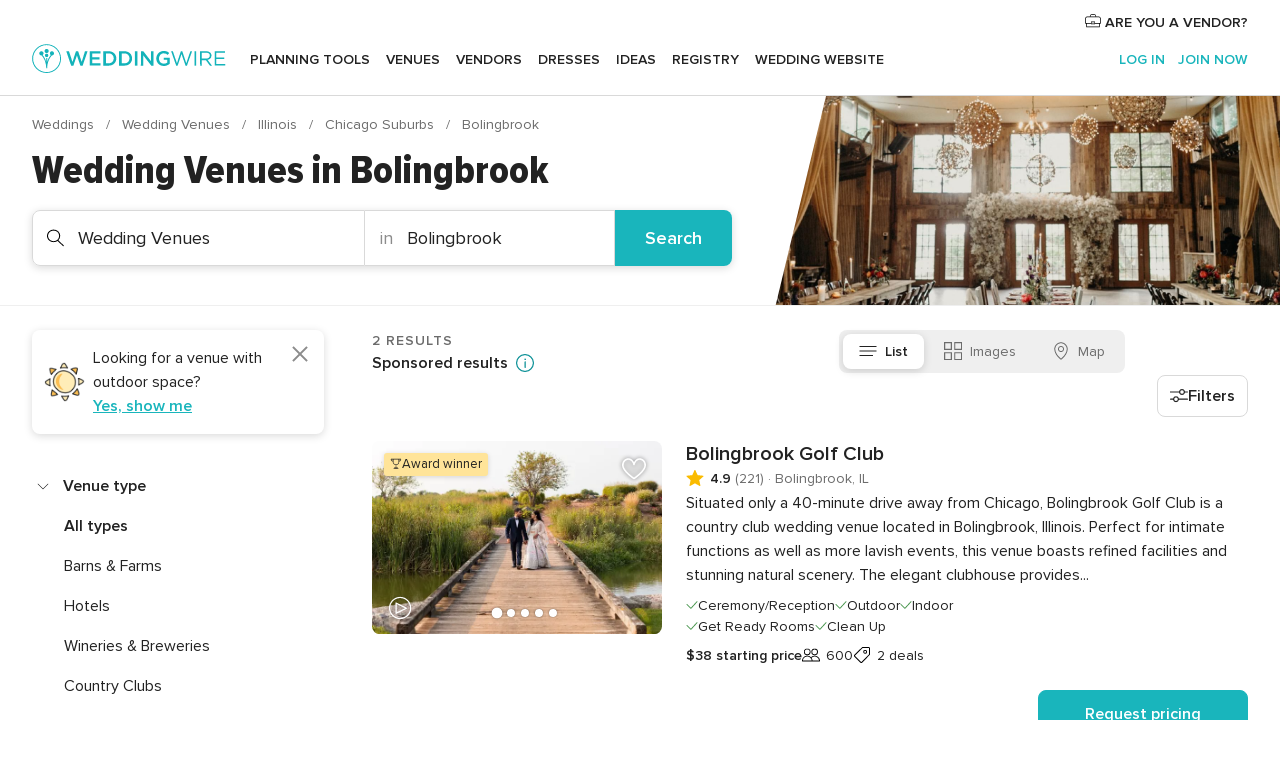

--- FILE ---
content_type: text/html; charset=UTF-8
request_url: https://www.weddingwire.com/c/il-illinois/bolingbrook/wedding-venues/11-vendors.html
body_size: 54456
content:
<!DOCTYPE html>
<html lang="en-US" prefix="og: http://ogp.me/ns#">
<head>
<meta http-equiv="Content-Type" content="text/html; charset=utf-8">
<title>The 10 Best Wedding Venues in Bolingbrook, IL - WeddingWire</title>
<meta name="description" content="Find the best Bolingbrook Wedding Venues. WeddingWire offers reviews, prices and availability for Wedding Venues in Bolingbrook.">
<meta name="robots" content="all">
<meta name="distribution" content="global">
<meta name="rating" content="general">
<meta name="pbdate" content="10:27:00 21/01/2026">
<link rel="alternate" href="android-app://com.weddingwire.user/weddingwire/m.weddingwire.com/c/il-illinois/bolingbrook/wedding-venues/11-vendors.html">
<meta name="viewport" content="width=device-width, initial-scale=1.0">
<meta name="apple-custom-itunes-app" content="app-id=316565575">
<meta name="apple-itunes-app" content="app-id=316565575, app-argument=https://app.appsflyer.com/id316565575?pid=WP-iOS-US&c=WP-US-LANDINGS&s=us">
<meta name="google-play-app" content="app-id=com.weddingwire.user">
<link rel="shortcut icon" href="https://www.weddingwire.com/mobile/assets/img/favicon/favicon.png">
<meta property="fb:app_id" content="258399401573410" />
<meta property="og:type" content="website" />
<meta property="og:title" content="The 10 Best Wedding Venues in Bolingbrook, IL - WeddingWire" />
<meta property="og:description" content="Find the best Bolingbrook Wedding Venues. WeddingWire offers reviews, prices and availability for Wedding Venues in Bolingbrook." />
<meta property="og:image" content="https://cdn1.weddingwire.com/assets/img/directory/headings/bg_directory-hero-wedding-venues.jpg">
<meta property="og:image:secure_url" content="https://cdn1.weddingwire.com/assets/img/directory/headings/bg_directory-hero-wedding-venues.jpg">
<meta property="og:url" content="https://www.weddingwire.com/c/il-illinois/bolingbrook/wedding-venues/11-vendors.html" />
<meta name="twitter:card" content="summary_large_image" />
<meta property="og:site_name" content="WeddingWire">
<link rel="stylesheet" href="https://www.weddingwire.com/builds/desktop/css/symfnw-US248-1-20260121-015_www_m_/WebBundleResponsiveMarketplaceListingWeddingwire.css">
<script>
var internalTrackingService = internalTrackingService || {
triggerSubmit : function() {},
triggerAbandon : function() {},
loaded : false
};
</script>
<script type="text/javascript">
function getCookie (name) {var b = document.cookie.match('(^|;)\\s*' + name + '\\s*=\\s*([^;]+)'); return b ? unescape(b.pop()) : null}
function overrideOneTrustGeo () {
const otgeoCookie = getCookie('otgeo') || '';
const regexp = /^([A-Za-z]+)(?:,([A-Za-z]+))?$/g;
const matches = [...otgeoCookie.matchAll(regexp)][0];
if (matches) {
const countryCode = matches[1];
const stateCode = matches[2];
const geolocationResponse = {
countryCode
};
if (stateCode) {
geolocationResponse.stateCode = stateCode;
}
return {
geolocationResponse
};
}
}
var OneTrust = overrideOneTrustGeo() || undefined;
</script>
<span class="ot-sdk-show-settings" style="display: none"></span>
<script src="https://cdn.cookielaw.org/scripttemplates/otSDKStub.js" data-language="en-US" data-domain-script="94f48421-ccbc-4e81-af65-65ff76170a0f" data-ignore-ga='true' defer></script>
<script>var isCountryCookiesActiveByDefault=true,CONSENT_ANALYTICS_GROUP="C0002",CONSENT_PERSONALIZATION_GROUP="C0003",CONSENT_TARGETED_ADVERTISING_GROUP="C0004",CONSENT_SOCIAL_MEDIA_GROUP="C0005",cookieConsentContent='',hideCookieConsentLayer= '', OptanonAlertBoxClosed='';hideCookieConsentLayer=getCookie('hideCookieConsentLayer');OptanonAlertBoxClosed=getCookie('OptanonAlertBoxClosed');if(hideCookieConsentLayer==="1"||Boolean(OptanonAlertBoxClosed)){cookieConsentContent=queryStringToJSON(getCookie('OptanonConsent')||'');}function getCookie(e){var o=document.cookie.match("(^|;)\\s*"+e+"\\s*=\\s*([^;]+)");return o?unescape(o.pop()):null}function queryStringToJSON(e){var o=e.split("&"),t={};return o.forEach(function(e){e=e.split("="),t[e[0]]=decodeURIComponent(e[1]||"")}),JSON.parse(JSON.stringify(t))}function isCookieGroupAllowed(e){var o=cookieConsentContent.groups;if("string"!=typeof o){if(!isCountryCookiesActiveByDefault && e===CONSENT_ANALYTICS_GROUP && getCookie('hideCookieConsentLayer')==="1"){return true}return isCountryCookiesActiveByDefault;}for(var t=o.split(","),n=0;n<t.length;n++)if(t[n].indexOf(e,0)>=0)return"1"===t[n].split(":")[1];return!1}function userHasAcceptedTheCookies(){var e=document.getElementsByTagName("body")[0],o=document.createEvent("HTMLEvents");cookieConsentContent=queryStringToJSON(getCookie("OptanonConsent")||""),!0===isCookieGroupAllowed(CONSENT_ANALYTICS_GROUP)&&(o.initEvent("analyticsCookiesHasBeenAccepted",!0,!1),e.dispatchEvent(o)),!0===isCookieGroupAllowed(CONSENT_PERSONALIZATION_GROUP)&&(o.initEvent("personalizationCookiesHasBeenAccepted",!0,!1),e.dispatchEvent(o)),!0===isCookieGroupAllowed(CONSENT_TARGETED_ADVERTISING_GROUP)&&(o.initEvent("targetedAdvertisingCookiesHasBeenAccepted",!0,!1),e.dispatchEvent(o)),!0===isCookieGroupAllowed(CONSENT_SOCIAL_MEDIA_GROUP)&&(o.initEvent("socialMediaAdvertisingCookiesHasBeenAccepted",!0,!1),e.dispatchEvent(o))}</script>
<script>
document.getElementsByTagName('body')[0].addEventListener('oneTrustLoaded', function () {
if (OneTrust.GetDomainData()?.ConsentModel?.Name === 'notice only') {
const cookiePolicyLinkSelector = document.querySelectorAll('.ot-sdk-show-settings')
cookiePolicyLinkSelector.forEach((selector) => {
selector.style.display = 'none'
})
}
})
</script>
<script>
function CMP() {
var body = document.getElementsByTagName('body')[0];
var event = document.createEvent('HTMLEvents');
var callbackIAB = (tcData, success) => {
if (success && (tcData.eventStatus === 'tcloaded' || tcData.eventStatus === 'useractioncomplete')) {
window.__tcfapi('removeEventListener', 2, () => {
}, callbackIAB);
if ((typeof window.Optanon !== "undefined" &&
!window.Optanon.GetDomainData().IsIABEnabled) ||
(tcData.gdprApplies &&
typeof window.Optanon !== "undefined" &&
window.Optanon.GetDomainData().IsIABEnabled &&
getCookie('OptanonAlertBoxClosed'))) {
userHasAcceptedTheCookies();
}
if (isCookieGroupAllowed(CONSENT_ANALYTICS_GROUP) !== true) {
event.initEvent('analyticsCookiesHasBeenDenied', true, false);
body.dispatchEvent(event);
}
if (isCookieGroupAllowed(CONSENT_TARGETED_ADVERTISING_GROUP) !== true) {
event.initEvent('targetedAdvertisingCookiesHasBeenDenied', true, false);
body.dispatchEvent(event);
}
if (tcData.gdprApplies && typeof window.Optanon !== "undefined" && window.Optanon.GetDomainData().IsIABEnabled) {
event.initEvent('IABTcDataReady', true, false);
body.dispatchEvent(event);
} else {
event.initEvent('nonIABCountryDataReady', true, false);
body.dispatchEvent(event);
}
}
}
var cnt = 0;
var consentSetInterval = setInterval(function () {
cnt += 1;
if (cnt === 600) {
userHasAcceptedTheCookies();
clearInterval(consentSetInterval);
}
if (typeof window.Optanon !== "undefined" && !window.Optanon.GetDomainData().IsIABEnabled) {
clearInterval(consentSetInterval);
userHasAcceptedTheCookies();
event.initEvent('oneTrustLoaded', true, false);
body.dispatchEvent(event);
event.initEvent('nonIABCountryDataReady', true, false);
body.dispatchEvent(event);
}
if (typeof window.__tcfapi !== "undefined") {
event.initEvent('oneTrustLoaded', true, false);
body.dispatchEvent(event);
clearInterval(consentSetInterval);
window.__tcfapi('addEventListener', 2, callbackIAB);
}
});
}
function OptanonWrapper() {
CMP();
}
</script>
</head><body>
<script>
var gtagScript = function() { var s = document.createElement("script"), el = document.getElementsByTagName("script")[0]; s.defer = true;
s.src = "https://www.googletagmanager.com/gtag/js?id=G-2TY3D94NGM";
el.parentNode.insertBefore(s, el);}
window.dataLayer = window.dataLayer || [];
const analyticsGroupOpt = isCookieGroupAllowed(CONSENT_ANALYTICS_GROUP) === true;
const targetedAdsOpt = isCookieGroupAllowed(CONSENT_TARGETED_ADVERTISING_GROUP) === true;
const personalizationOpt = isCookieGroupAllowed(CONSENT_PERSONALIZATION_GROUP) === true;
document.getElementsByTagName('body')[0].addEventListener('targetedAdvertisingCookiesHasBeenAccepted', function () {
gtagScript();
});
if  (targetedAdsOpt || analyticsGroupOpt) {
gtagScript();
}
function gtag(){dataLayer.push(arguments);}
gtag('js', new Date());
gtag('consent', 'default', {
'analytics_storage': analyticsGroupOpt ? 'granted' : 'denied',
'ad_storage': targetedAdsOpt ? 'granted' : 'denied',
'ad_user_data': targetedAdsOpt ? 'granted' : 'denied',
'ad_user_personalization': targetedAdsOpt ? 'granted' : 'denied',
'functionality_storage': targetedAdsOpt ? 'granted' : 'denied',
'personalization_storage': personalizationOpt ? 'granted' : 'denied',
'security_storage': 'granted'
});
gtag('set', 'ads_data_redaction', !analyticsGroupOpt);
gtag('set', 'allow_ad_personalization_signals', analyticsGroupOpt);
gtag('set', 'allow_google_signals', analyticsGroupOpt);
gtag('set', 'allow_interest_groups', analyticsGroupOpt);
gtag('config', 'G-2TY3D94NGM', { groups: 'analytics', 'send_page_view': false });
gtag('config', 'AW-945252265', { groups: 'adwords' , 'restricted_data_processing': !targetedAdsOpt });
</script>

<div id="app-apps-download-banner" class="branch-banner-placeholder branchBannerPlaceholder"></div>

<a class="layoutSkipMain" href="#layoutMain">Skip to main content</a>
<header class="layoutHeader">
<span class="layoutHeader__hamburger app-header-menu-toggle">
<i class="svgIcon app-svg-async svgIcon__list-menu "   data-name="_common/list-menu" data-svg="https://cdn1.weddingwire.com/assets/svg/optimized/_common/list-menu.svg" data-svg-lazyload="1"></i></span>
<a class="layoutHeader__logoAnchor app-analytics-event-click"
href="https://www.weddingwire.com/">
<img src="https://www.weddingwire.com/assets/img/logos/gen_logoHeader.svg"   alt="Weddings"  width="214" height="32"   >
</a>
<nav class="layoutHeader__nav app-header-nav">
<ul class="layoutNavMenu app-header-list">
<li class="layoutNavMenu__header">
<i class="svgIcon app-svg-async svgIcon__close layoutNavMenu__itemClose app-header-menu-toggle"   data-name="_common/close" data-svg="https://cdn1.weddingwire.com/assets/svg/optimized/_common/close.svg" data-svg-lazyload="1"></i>        </li>
<li class="layoutNavMenu__item app-header-menu-item-openSection layoutNavMenu__item--my_wedding ">
<a href="https://www.weddingwire.com/wedding-planning.html"
class="layoutNavMenu__anchor app-header-menu-itemAnchor app-analytics-track-event-click "
data-tracking-section="header" data-tracking-category="Navigation" data-tracking-category-authed="1"
data-tracking-dt="tools"                >
Planning tools                </a>
<i class="svgIcon app-svg-async svgIcon__angleRightBlood layoutNavMenu__anchorArrow"   data-name="_common/angleRightBlood" data-svg="https://cdn1.weddingwire.com/assets/svg/optimized/_common/angleRightBlood.svg" data-svg-lazyload="1"></i>
<div class="layoutNavMenuTab app-header-menu-itemDropdown">
<div class="layoutNavMenuTab__layout">
<div class="layoutNavMenuTab__header">
<i class="svgIcon app-svg-async svgIcon__angleLeftBlood layoutNavMenuTab__icon app-header-menu-item-closeSection"   data-name="_common/angleLeftBlood" data-svg="https://cdn1.weddingwire.com/assets/svg/optimized/_common/angleLeftBlood.svg" data-svg-lazyload="1"></i>    <a class="layoutNavMenuTab__title" href="https://www.weddingwire.com/wedding-planning.html">
Planning tools    </a>
<i class="svgIcon app-svg-async svgIcon__close layoutNavMenuTab__iconClose app-header-menu-toggle"   data-name="_common/close" data-svg="https://cdn1.weddingwire.com/assets/svg/optimized/_common/close.svg" data-svg-lazyload="1"></i></div>
<div class="layoutNavMenuTabMyWedding">
<div class="layoutNavMenuTabMyWeddingList">
<a class="layoutNavMenuTabMyWedding__title" href="https://www.weddingwire.com/wedding-planning.html">
Organize with ease        </a>
<ul class="layoutNavMenuTabMyWeddingList__content  layoutNavMenuTabMyWeddingList__contentSmall">
<li class="layoutNavMenuTabMyWeddingList__item layoutNavMenuTabMyWeddingList__item--viewAll">
<a href="https://www.weddingwire.com/wedding-planning.html">View all</a>
</li>
<li class="layoutNavMenuTabMyWeddingList__item "
>
<a href="https://www.weddingwire.com/wedding-checklists.html">
<i class="svgIcon app-svg-async svgIcon__checklist layoutNavMenuTabMyWeddingList__itemIcon"   data-name="tools/categories/checklist" data-svg="https://cdn1.weddingwire.com/assets/svg/optimized/tools/categories/checklist.svg" data-svg-lazyload="1"></i>                        Checklist                    </a>
</li>
<li class="layoutNavMenuTabMyWeddingList__item "
>
<a href="https://www.weddingwire.com/wedding-planning/wedding-guests-list.html">
<i class="svgIcon app-svg-async svgIcon__guests layoutNavMenuTabMyWeddingList__itemIcon"   data-name="tools/categories/guests" data-svg="https://cdn1.weddingwire.com/assets/svg/optimized/tools/categories/guests.svg" data-svg-lazyload="1"></i>                        Guests                    </a>
</li>
<li class="layoutNavMenuTabMyWeddingList__item "
>
<a href="https://www.weddingwire.com/wedding-planning/wedding-seating-tables.html">
<i class="svgIcon app-svg-async svgIcon__tables layoutNavMenuTabMyWeddingList__itemIcon"   data-name="tools/categories/tables" data-svg="https://cdn1.weddingwire.com/assets/svg/optimized/tools/categories/tables.svg" data-svg-lazyload="1"></i>                        Seating chart                    </a>
</li>
<li class="layoutNavMenuTabMyWeddingList__item "
>
<a href="https://www.weddingwire.com/wedding-planning/wedding-budget.html">
<i class="svgIcon app-svg-async svgIcon__budget layoutNavMenuTabMyWeddingList__itemIcon"   data-name="tools/categories/budget" data-svg="https://cdn1.weddingwire.com/assets/svg/optimized/tools/categories/budget.svg" data-svg-lazyload="1"></i>                        Budget                    </a>
</li>
<li class="layoutNavMenuTabMyWeddingList__item "
>
<a href="https://www.weddingwire.com/wedding-planning/vendor-manager.html">
<i class="svgIcon app-svg-async svgIcon__vendors layoutNavMenuTabMyWeddingList__itemIcon"   data-name="tools/categories/vendors" data-svg="https://cdn1.weddingwire.com/assets/svg/optimized/tools/categories/vendors.svg" data-svg-lazyload="1"></i>                        Wedding Vendors                    </a>
</li>
<li class="layoutNavMenuTabMyWeddingList__item "
>
<a href="https://www.weddingwire.com/website/index.php?actionReferrer=8">
<i class="svgIcon app-svg-async svgIcon__website layoutNavMenuTabMyWeddingList__itemIcon"   data-name="tools/categories/website" data-svg="https://cdn1.weddingwire.com/assets/svg/optimized/tools/categories/website.svg" data-svg-lazyload="1"></i>                        Wedding website                    </a>
</li>
</ul>
</div>
<div class="layoutNavMenuTabMyWeddingPersonalize">
<a class="layoutNavMenuTabMyWeddingPersonalize__title" href="https://www.weddingwire.com/wedding-planning.html">
Personalize your wedding            </a>
<ul class="layoutNavMenuTabMyWeddingPersonalize__content">
<li class="layoutNavMenuTabMyWeddingPersonalize__item">
<a class="app-analytics-track-event-click"  data-tracking-category='Navigation' data-tracking-section='header' data-tracking-dt='hotelplanner'                                href="https://theknot.partners.engine.com/new-trip?utm_source=the-knot&utm_medium=channel&utm_campaign=2025-q1-the-knot-channel-groups-a018X00000bV3kuQAC&utm_term=wwtopnavigation&referral=MKT%20-%20Partner&rel=sponsored">
Hotel Blocks                        </a>
</li>
<li class="layoutNavMenuTabMyWeddingPersonalize__item">
<a                                 href="https://go.weddingwire.com/wedding-date">
Date Finder                        </a>
</li>
<li class="layoutNavMenuTabMyWeddingPersonalize__item">
<a                                 href="https://www.weddingwire.com/cost">
Cost Guide                        </a>
</li>
<li class="layoutNavMenuTabMyWeddingPersonalize__item">
<a                                 href="https://go.weddingwire.com/color-palette-generator">
Color generator                        </a>
</li>
<li class="layoutNavMenuTabMyWeddingPersonalize__item">
<a                                 href="https://www.weddingwire.com/wedding-hashtag-generator">
Hashtag generator                        </a>
</li>
</ul>
</div>
<div class="layoutNavMenuTabMyWeddingBanners">
<div class="layoutNavMenuBannerBox app-header-menu-banner app-link "
data-href="https://www.weddingwire.com/wedding-apps"
>
<div class="layoutNavMenuBannerBox__content">
<p class="layoutNavMenuBannerBox__title">Get the WeddingWire app</p>
<span class="layoutNavMenuBannerBox__subtitle">Plan your wedding wherever and whenever you want on the WeddingWire app.</span>
</div>
<img data-src="https://www.weddingwire.com/assets/img/logos/square-icon.svg"  class="lazyload layoutNavMenuBannerBox__icon" alt="App icon"  width="60" height="60"  >
</div>
</div>
</div>    </div>
</div>
</li>
<li class="layoutNavMenu__item app-header-menu-item-openSection layoutNavMenu__item--venues ">
<a href="https://www.weddingwire.com/wedding-venues"
class="layoutNavMenu__anchor app-header-menu-itemAnchor app-analytics-track-event-click "
data-tracking-section="header" data-tracking-category="Navigation" data-tracking-category-authed="1"
data-tracking-dt="venues"                >
Venues                </a>
<i class="svgIcon app-svg-async svgIcon__angleRightBlood layoutNavMenu__anchorArrow"   data-name="_common/angleRightBlood" data-svg="https://cdn1.weddingwire.com/assets/svg/optimized/_common/angleRightBlood.svg" data-svg-lazyload="1"></i>
<div class="layoutNavMenuTab app-header-menu-itemDropdown">
<div class="layoutNavMenuTab__layout">
<div class="layoutNavMenuTab__header">
<i class="svgIcon app-svg-async svgIcon__angleLeftBlood layoutNavMenuTab__icon app-header-menu-item-closeSection"   data-name="_common/angleLeftBlood" data-svg="https://cdn1.weddingwire.com/assets/svg/optimized/_common/angleLeftBlood.svg" data-svg-lazyload="1"></i>    <a class="layoutNavMenuTab__title" href="https://www.weddingwire.com/wedding-venues">
Venues    </a>
<i class="svgIcon app-svg-async svgIcon__close layoutNavMenuTab__iconClose app-header-menu-toggle"   data-name="_common/close" data-svg="https://cdn1.weddingwire.com/assets/svg/optimized/_common/close.svg" data-svg-lazyload="1"></i></div>
<div class="layoutNavMenuTabVenues">
<div class="layoutNavMenuTabVenues__categories">
<div class="layoutNavMenuTabVenuesList layoutNavMenuTabVenuesListBig">
<a class="layoutNavMenuTabVenues__title"
href="https://www.weddingwire.com/wedding-venues">
Find your wedding venue            </a>
<ul class="layoutNavMenuTabVenuesList__content layoutNavMenuTabVenuesList__contentBig">
<li class="layoutNavMenuTabVenuesList__item layoutNavMenuTabVenuesList__item--viewAll">
<a href="https://www.weddingwire.com/wedding-venues">View all</a>
</li>
<li class="layoutNavMenuTabVenuesList__item">
<a href="https://www.weddingwire.com/barn-farm-weddings">
Barns & Farms                        </a>
</li>
<li class="layoutNavMenuTabVenuesList__item">
<a href="https://www.weddingwire.com/outdoor-weddings">
Outdoor                        </a>
</li>
<li class="layoutNavMenuTabVenuesList__item">
<a href="https://www.weddingwire.com/garden-weddings">
Gardens                        </a>
</li>
<li class="layoutNavMenuTabVenuesList__item">
<a href="https://www.weddingwire.com/beach-weddings">
Beaches                        </a>
</li>
<li class="layoutNavMenuTabVenuesList__item">
<a href="https://www.weddingwire.com/rooftop-loft-weddings">
Rooftops & Lofts                        </a>
</li>
<li class="layoutNavMenuTabVenuesList__item">
<a href="https://www.weddingwire.com/hotel-weddings">
Hotels                        </a>
</li>
<li class="layoutNavMenuTabVenuesList__item">
<a href="https://www.weddingwire.com/waterfront-weddings">
Waterfronts                        </a>
</li>
<li class="layoutNavMenuTabVenuesList__item">
<a href="https://www.weddingwire.com/winery-brewery-weddings">
Wineries & Breweries                        </a>
</li>
<li class="layoutNavMenuTabVenuesList__item">
<a href="https://www.weddingwire.com/park-weddings">
Parks                        </a>
</li>
<li class="layoutNavMenuTabVenuesList__item">
<a href="https://www.weddingwire.com/country-club-weddings">
Country Clubs                        </a>
</li>
<li class="layoutNavMenuTabVenuesList__item">
<a href="https://www.weddingwire.com/mansion-weddings">
Mansions                        </a>
</li>
<li class="layoutNavMenuTabVenuesList__item">
<a href="https://www.weddingwire.com/historic-venue-weddings">
Historic Venues                        </a>
</li>
<li class="layoutNavMenuTabVenuesList__item">
<a href="https://www.weddingwire.com/boat-weddings">
Boats                        </a>
</li>
<li class="layoutNavMenuTabVenuesList__item">
<a href="https://www.weddingwire.com/restaurant-weddings">
Restaurants                        </a>
</li>
<li class="layoutNavMenuTabVenuesList__item">
<a href="https://www.weddingwire.com/museum-weddings">
Museums                        </a>
</li>
<li class="layoutNavMenuTabVenuesList__item">
<a href="https://www.weddingwire.com/banquet-hall-weddings">
Banquet Halls                        </a>
</li>
<li class="layoutNavMenuTabVenuesList__item">
<a href="https://www.weddingwire.com/church-temple-weddings">
Churches & Temples                        </a>
</li>
<li class="layoutNavMenuTabVenuesList__item layoutNavMenuTabVenuesList__item--highlight">
<a href="https://www.weddingwire.com/promotions/wedding-venues">
Deals                        </a>
</li>
</ul>
</div>
</div>
</div>
</div>
</div>
</li>
<li class="layoutNavMenu__item app-header-menu-item-openSection layoutNavMenu__item--vendors ">
<a href="https://www.weddingwire.com/wedding-vendors"
class="layoutNavMenu__anchor app-header-menu-itemAnchor app-analytics-track-event-click "
data-tracking-section="header" data-tracking-category="Navigation" data-tracking-category-authed="1"
data-tracking-dt="vendors"                >
Vendors                </a>
<i class="svgIcon app-svg-async svgIcon__angleRightBlood layoutNavMenu__anchorArrow"   data-name="_common/angleRightBlood" data-svg="https://cdn1.weddingwire.com/assets/svg/optimized/_common/angleRightBlood.svg" data-svg-lazyload="1"></i>
<div class="layoutNavMenuTab app-header-menu-itemDropdown">
<div class="layoutNavMenuTab__layout">
<div class="layoutNavMenuTab__header">
<i class="svgIcon app-svg-async svgIcon__angleLeftBlood layoutNavMenuTab__icon app-header-menu-item-closeSection"   data-name="_common/angleLeftBlood" data-svg="https://cdn1.weddingwire.com/assets/svg/optimized/_common/angleLeftBlood.svg" data-svg-lazyload="1"></i>    <a class="layoutNavMenuTab__title" href="https://www.weddingwire.com/wedding-vendors">
Vendors    </a>
<i class="svgIcon app-svg-async svgIcon__close layoutNavMenuTab__iconClose app-header-menu-toggle"   data-name="_common/close" data-svg="https://cdn1.weddingwire.com/assets/svg/optimized/_common/close.svg" data-svg-lazyload="1"></i></div>
<div class="layoutNavMenuTabVendors">
<div class="layoutNavMenuTabVendors__content layoutNavMenuTabVendors__contentBig">
<div class="layoutNavMenuTabVendorsList">
<a class="layoutNavMenuTabVendors__title" href="https://www.weddingwire.com/wedding-vendors">
Start hiring your vendors            </a>
<ul class="layoutNavMenuTabVendorsList__content layoutNavMenuTabVendorsList__contentBig">
<li class="layoutNavMenuTabVendorsList__item layoutNavMenuTabVendorsList__item--viewAll">
<a href="https://www.weddingwire.com/wedding-vendors">View all</a>
</li>
<li class="layoutNavMenuTabVendorsList__item">
<i class="svgIcon app-svg-async svgIcon__categPhoto layoutNavMenuTabVendorsList__itemIcon"   data-name="vendors/categories/categPhoto" data-svg="https://cdn1.weddingwire.com/assets/svg/optimized/vendors/categories/categPhoto.svg" data-svg-lazyload="1"></i>                        <a href="https://www.weddingwire.com/wedding-photographers">
Photography                        </a>
</li>
<li class="layoutNavMenuTabVendorsList__item">
<i class="svgIcon app-svg-async svgIcon__categDj layoutNavMenuTabVendorsList__itemIcon"   data-name="vendors/categories/categDj" data-svg="https://cdn1.weddingwire.com/assets/svg/optimized/vendors/categories/categDj.svg" data-svg-lazyload="1"></i>                        <a href="https://www.weddingwire.com/wedding-djs">
DJs                        </a>
</li>
<li class="layoutNavMenuTabVendorsList__item">
<i class="svgIcon app-svg-async svgIcon__categBeauty layoutNavMenuTabVendorsList__itemIcon"   data-name="vendors/categories/categBeauty" data-svg="https://cdn1.weddingwire.com/assets/svg/optimized/vendors/categories/categBeauty.svg" data-svg-lazyload="1"></i>                        <a href="https://www.weddingwire.com/wedding-beauty-health">
Hair & Makeup                        </a>
</li>
<li class="layoutNavMenuTabVendorsList__item">
<i class="svgIcon app-svg-async svgIcon__categPlanner layoutNavMenuTabVendorsList__itemIcon"   data-name="vendors/categories/categPlanner" data-svg="https://cdn1.weddingwire.com/assets/svg/optimized/vendors/categories/categPlanner.svg" data-svg-lazyload="1"></i>                        <a href="https://www.weddingwire.com/wedding-planners">
Wedding Planning                        </a>
</li>
<li class="layoutNavMenuTabVendorsList__item">
<i class="svgIcon app-svg-async svgIcon__categCatering layoutNavMenuTabVendorsList__itemIcon"   data-name="vendors/categories/categCatering" data-svg="https://cdn1.weddingwire.com/assets/svg/optimized/vendors/categories/categCatering.svg" data-svg-lazyload="1"></i>                        <a href="https://www.weddingwire.com/wedding-caterers">
Catering                        </a>
</li>
<li class="layoutNavMenuTabVendorsList__item">
<i class="svgIcon app-svg-async svgIcon__categFlower layoutNavMenuTabVendorsList__itemIcon"   data-name="vendors/categories/categFlower" data-svg="https://cdn1.weddingwire.com/assets/svg/optimized/vendors/categories/categFlower.svg" data-svg-lazyload="1"></i>                        <a href="https://www.weddingwire.com/wedding-florists">
Flowers                        </a>
</li>
<li class="layoutNavMenuTabVendorsList__item">
<i class="svgIcon app-svg-async svgIcon__categVideo layoutNavMenuTabVendorsList__itemIcon"   data-name="vendors/categories/categVideo" data-svg="https://cdn1.weddingwire.com/assets/svg/optimized/vendors/categories/categVideo.svg" data-svg-lazyload="1"></i>                        <a href="https://www.weddingwire.com/wedding-videographers">
Videography                        </a>
</li>
<li class="layoutNavMenuTabVendorsList__item">
<i class="svgIcon app-svg-async svgIcon__categOfficiant layoutNavMenuTabVendorsList__itemIcon"   data-name="vendors/categories/categOfficiant" data-svg="https://cdn1.weddingwire.com/assets/svg/optimized/vendors/categories/categOfficiant.svg" data-svg-lazyload="1"></i>                        <a href="https://www.weddingwire.com/wedding-officiants">
Officiants                        </a>
</li>
</ul>
</div>
<div class="layoutNavMenuTabVendorsListOthers">
<p class="layoutNavMenuTabVendorsListOthers__subtitle">Complete your wedding team</p>
<ul class="layoutNavMenuTabVendorsListOthers__container">
<li class="layoutNavMenuTabVendorsListOthers__item">
<a href="https://www.weddingwire.com/wedding-event-rentals">
Event Rentals                        </a>
</li>
<li class="layoutNavMenuTabVendorsListOthers__item">
<a href="https://www.weddingwire.com/photo-booths">
Photo Booths                        </a>
</li>
<li class="layoutNavMenuTabVendorsListOthers__item">
<a href="https://www.weddingwire.com/wedding-bands">
Bands                        </a>
</li>
<li class="layoutNavMenuTabVendorsListOthers__item">
<a href="https://www.weddingwire.com/wedding-dresses">
Dress & Attire                        </a>
</li>
<li class="layoutNavMenuTabVendorsListOthers__item">
<a href="https://www.weddingwire.com/wedding-cakes">
Cakes                        </a>
</li>
<li class="layoutNavMenuTabVendorsListOthers__item">
<a href="https://www.weddingwire.com/wedding-limos">
Transportation                        </a>
</li>
<li class="layoutNavMenuTabVendorsListOthers__item">
<a href="https://www.weddingwire.com/wedding-ceremony-music">
Ceremony Music                        </a>
</li>
<li class="layoutNavMenuTabVendorsListOthers__item">
<a href="https://www.weddingwire.com/lighting-decor">
Lighting & Decor                        </a>
</li>
<li class="layoutNavMenuTabVendorsListOthers__item">
<a href="https://www.weddingwire.com/wedding-invitations">
Invitations                        </a>
</li>
<li class="layoutNavMenuTabVendorsListOthers__item">
<a href="https://www.weddingwire.com/travel-agents">
Travel Agents                        </a>
</li>
<li class="layoutNavMenuTabVendorsListOthers__item">
<a href="https://www.weddingwire.com/wedding-jewelers">
Jewelry                        </a>
</li>
<li class="layoutNavMenuTabVendorsListOthers__item">
<a href="https://www.weddingwire.com/wedding-favors">
Favors & Gifts                        </a>
</li>
<li class="layoutNavMenuTabVendorsListOthers__deals">
<a href="https://www.weddingwire.com/promotions/wedding-vendors">
Deals                        </a>
</li>
</ul>
</div>
</div>
<div class="layoutNavMenuTabVendorsBanners visible">
<div class="layoutNavMenuBannerBox app-header-menu-banner app-link app-analytics-track-event-click"
data-href="https://www.weddingwire.com/destination-wedding"
data-tracking-section=header_vendors                      data-tracking-category=Navigation                      data-tracking-dt=destination_weddings         >
<div class="layoutNavMenuBannerBox__content">
<p class="layoutNavMenuBannerBox__title">Destination Weddings</p>
<span class="layoutNavMenuBannerBox__subtitle">Easily plan your international wedding.</span>
</div>
<img class="svgIcon svgIcon__plane_destination layoutNavMenuBannerBox__icon lazyload" data-src="https://cdn1.weddingwire.com/assets/svg/original/illustration/plane_destination.svg"  alt="illustration plane destination" width="56" height="56" >    </div>
<div class="layoutNavMenuBannerBox app-header-menu-banner app-link "
data-href="https://www.weddingwire.com/couples-choice-awards"
>
<div class="layoutNavMenuBannerBox__content">
<p class="layoutNavMenuBannerBox__title">2026 Couples' Choice Awards</p>
<span class="layoutNavMenuBannerBox__subtitle">Check out this year’s best local pros, rated by couples like you.</span>
</div>
<img class="svgIcon svgIcon__cca_stars layoutNavMenuBannerBox__icon lazyload" data-src="https://cdn1.weddingwire.com/assets/svg/original/illustration/cca_stars.svg"  alt="illustration cca stars" width="56" height="56" >    </div>
</div>
</div>    </div>
</div>
</li>
<li class="layoutNavMenu__item app-header-menu-item-openSection layoutNavMenu__item--community ">
<a href="https://www.weddingwire.com/wedding-forums"
class="layoutNavMenu__anchor app-header-menu-itemAnchor app-analytics-track-event-click "
data-tracking-section="header" data-tracking-category="Navigation" data-tracking-category-authed="1"
data-tracking-dt="community"                >
Forums                </a>
<i class="svgIcon app-svg-async svgIcon__angleRightBlood layoutNavMenu__anchorArrow"   data-name="_common/angleRightBlood" data-svg="https://cdn1.weddingwire.com/assets/svg/optimized/_common/angleRightBlood.svg" data-svg-lazyload="1"></i>
<div class="layoutNavMenuTab app-header-menu-itemDropdown">
<div class="layoutNavMenuTab__layout">
<div class="layoutNavMenuTab__header">
<i class="svgIcon app-svg-async svgIcon__angleLeftBlood layoutNavMenuTab__icon app-header-menu-item-closeSection"   data-name="_common/angleLeftBlood" data-svg="https://cdn1.weddingwire.com/assets/svg/optimized/_common/angleLeftBlood.svg" data-svg-lazyload="1"></i>    <a class="layoutNavMenuTab__title" href="https://www.weddingwire.com/wedding-forums">
Forums    </a>
<i class="svgIcon app-svg-async svgIcon__close layoutNavMenuTab__iconClose app-header-menu-toggle"   data-name="_common/close" data-svg="https://cdn1.weddingwire.com/assets/svg/optimized/_common/close.svg" data-svg-lazyload="1"></i></div>
<div class="layoutNavMenuTabCommunity">
<div class="layoutNavMenuTabCommunityList">
<a class="layoutNavMenuTabCommunity__title" href="https://www.weddingwire.com/wedding-forums">
Forums        </a>
<ul class="layoutNavMenuTabCommunityList__content layoutNavMenuTabCommunityList__contentSmall">
<li class="layoutNavMenuTabCommunityList__item layoutNavMenuTabCommunityList__item--viewAll">
<a href="https://www.weddingwire.com/wedding-forums">View all</a>
</li>
<li class="layoutNavMenuTabCommunityList__item">
<a href="https://www.weddingwire.com/wedding-forums/planning">
Planning                    </a>
</li>
<li class="layoutNavMenuTabCommunityList__item">
<a href="https://www.weddingwire.com/wedding-forums/beauty-and-attire">
Wedding Attire                    </a>
</li>
<li class="layoutNavMenuTabCommunityList__item">
<a href="https://www.weddingwire.com/wedding-forums/honeymoon">
Honeymoon                    </a>
</li>
<li class="layoutNavMenuTabCommunityList__item">
<a href="https://www.weddingwire.com/wedding-forums/community">
Community Conversations                    </a>
</li>
<li class="layoutNavMenuTabCommunityList__item">
<a href="https://www.weddingwire.com/wedding-forums/wedding-reception">
Reception                    </a>
</li>
<li class="layoutNavMenuTabCommunityList__item">
<a href="https://www.weddingwire.com/wedding-forums/wedding-ceremony">
Ceremony                    </a>
</li>
<li class="layoutNavMenuTabCommunityList__item">
<a href="https://www.weddingwire.com/wedding-forums/newlyweds-and-parenting">
Married Life                    </a>
</li>
<li class="layoutNavMenuTabCommunityList__item">
<a href="https://www.weddingwire.com/wedding-forums/family-and-relationships">
Family and Relationships                    </a>
</li>
<li class="layoutNavMenuTabCommunityList__item">
<a href="https://www.weddingwire.com/wedding-forums/etiquette-and-advice">
Etiquette and Advice                    </a>
</li>
<li class="layoutNavMenuTabCommunityList__item">
<a href="https://www.weddingwire.com/wedding-forums/parties-and-events">
Parties and Events                    </a>
</li>
<li class="layoutNavMenuTabCommunityList__item">
<a href="https://www.weddingwire.com/wedding-forums/style-and-decor">
Style and Décor                    </a>
</li>
<li class="layoutNavMenuTabCommunityList__item">
<a href="https://www.weddingwire.com/wedding-forums/weight-loss-and-health">
Fitness and Health                    </a>
</li>
<li class="layoutNavMenuTabCommunityList__item">
<a href="https://www.weddingwire.com/wedding-forums/hair-and-makeup">
Hair and Makeup                    </a>
</li>
<li class="layoutNavMenuTabCommunityList__item">
<a href="https://www.weddingwire.com/wedding-forums/registry">
Registry                    </a>
</li>
<li class="layoutNavMenuTabCommunityList__item">
<a href="https://www.weddingwire.com/wedding-forums/local-groups">
Local Groups                    </a>
</li>
</ul>
</div>
<div class="layoutNavMenuTabCommunityLast">
<p class="layoutNavMenuTabCommunityLast__subtitle app-header-menu-community app-link"
role="link"
tabindex="0" data-href="https://www.weddingwire.com/wedding-forums">Stay up to date</p>
<ul class="layoutNavMenuTabCommunityLast__list">
<li>
<a href="https://www.weddingwire.com/wedding-forums">
Discussions                    </a>
</li>
<li>
<a href="https://www.weddingwire.com/wedding-forums/photos">
Photos                    </a>
</li>
<li>
<a href="https://www.weddingwire.com/wedding-forums/videos">
Videos                    </a>
</li>
<li>
<a href="https://www.weddingwire.com/wedding-forums/users">
Users                    </a>
</li>
<li>
<a href="https://www.weddingwire.com/wedding-forums/weddingwire-support">Account support</a>
</li>
</ul>
</div>
</div>    </div>
</div>
</li>
<li class="layoutNavMenu__item app-header-menu-item-openSection layoutNavMenu__item--dresses ">
<a href="https://www.weddingwire.com/wedding-photos/dresses"
class="layoutNavMenu__anchor app-header-menu-itemAnchor app-analytics-track-event-click "
data-tracking-section="header" data-tracking-category="Navigation" data-tracking-category-authed="1"
data-tracking-dt="dresses"                >
Dresses                </a>
<i class="svgIcon app-svg-async svgIcon__angleRightBlood layoutNavMenu__anchorArrow"   data-name="_common/angleRightBlood" data-svg="https://cdn1.weddingwire.com/assets/svg/optimized/_common/angleRightBlood.svg" data-svg-lazyload="1"></i>
<div class="layoutNavMenuTab app-header-menu-itemDropdown">
<div class="layoutNavMenuTab__layout">
<div class="layoutNavMenuTab__header">
<i class="svgIcon app-svg-async svgIcon__angleLeftBlood layoutNavMenuTab__icon app-header-menu-item-closeSection"   data-name="_common/angleLeftBlood" data-svg="https://cdn1.weddingwire.com/assets/svg/optimized/_common/angleLeftBlood.svg" data-svg-lazyload="1"></i>    <a class="layoutNavMenuTab__title" href="https://www.weddingwire.com/wedding-photos/dresses">
Dresses    </a>
<i class="svgIcon app-svg-async svgIcon__close layoutNavMenuTab__iconClose app-header-menu-toggle"   data-name="_common/close" data-svg="https://cdn1.weddingwire.com/assets/svg/optimized/_common/close.svg" data-svg-lazyload="1"></i></div>
<div class="layoutNavMenuTabDresses">
<div class="layoutNavMenuTabDressesList">
<a class="layoutNavMenuTabDresses__title" href="https://www.weddingwire.com/wedding-photos/dresses">
The latest in bridal fashion        </a>
<ul class="layoutNavMenuTabDressesList__content">
<li class="layoutNavMenuTabDressesList__item layoutNavMenuTabDressesList__item--viewAll">
<a href="https://www.weddingwire.com/wedding-photos/dresses">View all</a>
</li>
<li class="layoutNavMenuTabDressesList__item">
<a href="https://www.weddingwire.com/wedding-photos/dresses" class="layoutNavMenuTabDressesList__Link">
<i class="svgIcon app-svg-async svgIcon__bride-dress layoutNavMenuTabDressesList__itemIcon"   data-name="dresses/categories/bride-dress" data-svg="https://cdn1.weddingwire.com/assets/svg/optimized/dresses/categories/bride-dress.svg" data-svg-lazyload="1"></i>                        Bride                    </a>
</li>
</ul>
</div>
<div class="layoutNavMenuTabDressesFeatured">
<p class="layoutNavMenuTabDresses__subtitle">Featured designers</p>
<div class="layoutNavMenuTabDressesFeatured__content">
<a href="https://www.weddingwire.com/wedding-photos/dresses/le-blanc">
<figure class="layoutNavMenuTabDressesFeaturedItem">
<img data-src="https://cdn0.weddingwire.com/cat/wedding-photos/dresses/le-blanc-by-casablanca-bridal/le174--mfvr10083688.jpg"  class="lazyload layoutNavMenuTabDressesFeaturedItem__image" alt="Le Blanc by Casablanca Bridal"  width="290" height="406"  >
<figcaption class="layoutNavMenuTabDressesFeaturedItem__name">Le Blanc by Casablanca Bridal</figcaption>
</figure>
</a>
<a href="https://www.weddingwire.com/wedding-photos/dresses/amar-couture-dress">
<figure class="layoutNavMenuTabDressesFeaturedItem">
<img data-src="https://cdn0.weddingwire.com/cat/wedding-photos/dresses/amare-couture/c168-valona--mfvr10027267.jpg"  class="lazyload layoutNavMenuTabDressesFeaturedItem__image" alt="Amaré Couture"  width="290" height="406"  >
<figcaption class="layoutNavMenuTabDressesFeaturedItem__name">Amaré Couture</figcaption>
</figure>
</a>
<a href="https://www.weddingwire.com/wedding-photos/dresses/justin-alexander">
<figure class="layoutNavMenuTabDressesFeaturedItem">
<img data-src="https://cdn0.weddingwire.com/cat/wedding-photos/dresses/justin-alexander/jaelyn--mfvr10077074.jpg"  class="lazyload layoutNavMenuTabDressesFeaturedItem__image" alt="Justin Alexander"  width="290" height="406"  >
<figcaption class="layoutNavMenuTabDressesFeaturedItem__name">Justin Alexander</figcaption>
</figure>
</a>
<a href="https://www.weddingwire.com/wedding-photos/dresses/martina-liana-luxe">
<figure class="layoutNavMenuTabDressesFeaturedItem">
<img data-src="https://cdn0.weddingwire.com/cat/wedding-photos/dresses/martina-liana-luxe/le1457--mfvr10084676.jpg"  class="lazyload layoutNavMenuTabDressesFeaturedItem__image" alt="Martina Liana Luxe"  width="290" height="406"  >
<figcaption class="layoutNavMenuTabDressesFeaturedItem__name">Martina Liana Luxe</figcaption>
</figure>
</a>
<a href="https://www.weddingwire.com/wedding-photos/dresses/beloved">
<figure class="layoutNavMenuTabDressesFeaturedItem">
<img data-src="https://cdn0.weddingwire.com/cat/wedding-photos/dresses/beloved-by-casablanca-bridal/bl507--mfvr10083610.jpg"  class="lazyload layoutNavMenuTabDressesFeaturedItem__image" alt="Beloved by Casablanca Bridal"  width="290" height="406"  >
<figcaption class="layoutNavMenuTabDressesFeaturedItem__name">Beloved by Casablanca Bridal</figcaption>
</figure>
</a>
</div>
</div>
</div>
</div>
</div>
</li>
<li class="layoutNavMenu__item app-header-menu-item-openSection layoutNavMenu__item--articles ">
<a href="https://www.weddingwire.com/wedding-ideas"
class="layoutNavMenu__anchor app-header-menu-itemAnchor app-analytics-track-event-click "
data-tracking-section="header" data-tracking-category="Navigation" data-tracking-category-authed="1"
data-tracking-dt="ideas"                >
Ideas                </a>
<i class="svgIcon app-svg-async svgIcon__angleRightBlood layoutNavMenu__anchorArrow"   data-name="_common/angleRightBlood" data-svg="https://cdn1.weddingwire.com/assets/svg/optimized/_common/angleRightBlood.svg" data-svg-lazyload="1"></i>
<div class="layoutNavMenuTab app-header-menu-itemDropdown">
<div class="layoutNavMenuTab__layout">
<div class="layoutNavMenuTab__header">
<i class="svgIcon app-svg-async svgIcon__angleLeftBlood layoutNavMenuTab__icon app-header-menu-item-closeSection"   data-name="_common/angleLeftBlood" data-svg="https://cdn1.weddingwire.com/assets/svg/optimized/_common/angleLeftBlood.svg" data-svg-lazyload="1"></i>    <a class="layoutNavMenuTab__title" href="https://www.weddingwire.com/wedding-ideas">
Ideas    </a>
<i class="svgIcon app-svg-async svgIcon__close layoutNavMenuTab__iconClose app-header-menu-toggle"   data-name="_common/close" data-svg="https://cdn1.weddingwire.com/assets/svg/optimized/_common/close.svg" data-svg-lazyload="1"></i></div>
<div class="layoutNavMenuTabArticles">
<div class="layoutNavMenuTabArticlesList">
<a class="layoutNavMenuTabArticles__title" href="https://www.weddingwire.com/wedding-ideas">
Get wedding inspiration        </a>
<ul class="layoutNavMenuTabArticlesList__content">
<li class="layoutNavMenuTabArticlesList__item layoutNavMenuTabArticlesList__item--viewAll">
<a href="https://www.weddingwire.com/wedding-ideas">View all</a>
</li>
<li class="layoutNavMenuTabArticlesList__item">
<a href="https://www.weddingwire.com/wedding-ideas/planning-basics--t1">
Planning Basics                    </a>
</li>
<li class="layoutNavMenuTabArticlesList__item">
<a href="https://www.weddingwire.com/wedding-ideas/ceremony--t2">
Wedding Ceremony                    </a>
</li>
<li class="layoutNavMenuTabArticlesList__item">
<a href="https://www.weddingwire.com/wedding-ideas/reception--t3">
Wedding Reception                    </a>
</li>
<li class="layoutNavMenuTabArticlesList__item">
<a href="https://www.weddingwire.com/wedding-ideas/services--t4">
Wedding Services                    </a>
</li>
<li class="layoutNavMenuTabArticlesList__item">
<a href="https://www.weddingwire.com/wedding-ideas/fashion--t6">
Wedding Fashion                    </a>
</li>
<li class="layoutNavMenuTabArticlesList__item">
<a href="https://www.weddingwire.com/wedding-ideas/health-beauty--t5">
Hair & Makeup                    </a>
</li>
<li class="layoutNavMenuTabArticlesList__item">
<a href="https://www.weddingwire.com/wedding-ideas/destination-weddings--t8">
Destination Weddings                    </a>
</li>
<li class="layoutNavMenuTabArticlesList__item">
<a href="https://www.weddingwire.com/wedding-ideas/married-life--t11">
Married Life                    </a>
</li>
<li class="layoutNavMenuTabArticlesList__item">
<a href="https://www.weddingwire.com/wedding-ideas/events-parties--t10">
Events & Parties                    </a>
</li>
<li class="layoutNavMenuTabArticlesList__item">
<a href="https://www.weddingwire.com/wedding-ideas/family-friends--t9">
Family & Friends                    </a>
</li>
</ul>
</div>
<div class="layoutNavMenuTabArticlesBanners">
<div class="layoutNavMenuTabArticlesBannersItem app-header-menu-banner app-link"
data-href="https://www.weddingwire.com/wedding-photos/real-weddings">
<figure class="layoutNavMenuTabArticlesBannersItem__figure">
<img data-src="https://www.weddingwire.com/assets/img/components/header/tabs/realweddings_banner.jpg" data-srcset="https://www.weddingwire.com/assets/img/components/header/tabs/realweddings_banner@2x.jpg 2x" class="lazyload layoutNavMenuTabArticlesBannersItem__image" alt="Real Weddings"  width="304" height="90"  >
<figcaption class="layoutNavMenuTabArticlesBannersItem__content">
<a href="https://www.weddingwire.com/wedding-photos/real-weddings"
title="Real Weddings"
class="layoutNavMenuTabArticlesBannersItem__title">Real Weddings</a>
<p class="layoutNavMenuTabArticlesBannersItem__description">
Find wedding inspiration that fits your style with photos from real couples            </p>
</figcaption>
</figure>
</div>
<div class="layoutNavMenuTabArticlesBannersItem app-header-menu-banner app-link"
data-href="https://www.weddingwire.com/honeymoons">
<figure class="layoutNavMenuTabArticlesBannersItem__figure">
<img data-src="https://www.weddingwire.com/assets/img/components/header/tabs/honeymoons_banner.jpg" data-srcset="https://www.weddingwire.com/assets/img/components/header/tabs/honeymoons_banner@2x.jpg 2x" class="lazyload layoutNavMenuTabArticlesBannersItem__image" alt="Honeymoons"  width="304" height="90"  >
<figcaption class="layoutNavMenuTabArticlesBannersItem__content">
<a href="https://www.weddingwire.com/honeymoons"
title="Honeymoons"
class="layoutNavMenuTabArticlesBannersItem__title">Honeymoons</a>
<p class="layoutNavMenuTabArticlesBannersItem__description">
Sit back and relax with travel info + exclusive deals for the hottest honeymoon destinations            </p>
</figcaption>
</figure>
</div>
</div>
</div>    </div>
</div>
</li>
<li class="layoutNavMenu__item app-header-menu-item-openSection layoutNavMenu__item--registry ">
<a href="https://www.weddingwire.com/wedding-registry"
class="layoutNavMenu__anchor app-header-menu-itemAnchor app-analytics-track-event-click "
data-tracking-section="header" data-tracking-category="Navigation" data-tracking-category-authed="1"
data-tracking-dt="registry"                >
Registry                </a>
<i class="svgIcon app-svg-async svgIcon__angleRightBlood layoutNavMenu__anchorArrow"   data-name="_common/angleRightBlood" data-svg="https://cdn1.weddingwire.com/assets/svg/optimized/_common/angleRightBlood.svg" data-svg-lazyload="1"></i>
<div class="layoutNavMenuTab app-header-menu-itemDropdown">
<div class="layoutNavMenuTab__layout">
<div class="layoutNavMenuTab__header">
<i class="svgIcon app-svg-async svgIcon__angleLeftBlood layoutNavMenuTab__icon app-header-menu-item-closeSection"   data-name="_common/angleLeftBlood" data-svg="https://cdn1.weddingwire.com/assets/svg/optimized/_common/angleLeftBlood.svg" data-svg-lazyload="1"></i>    <a class="layoutNavMenuTab__title" href="https://www.weddingwire.com/wedding-registry">Registry</a>
<i class="svgIcon app-svg-async svgIcon__close layoutNavMenuTab__iconClose app-header-menu-toggle"   data-name="_common/close" data-svg="https://cdn1.weddingwire.com/assets/svg/optimized/_common/close.svg" data-svg-lazyload="1"></i></div>
<div class="layoutNavMenuTabRegistry">
<div class="layoutNavMenuTabRegistryList">
<span class="layoutNavMenuTabRegistry__title">
Create your all-in-one registry        </span>
<ul class="layoutNavMenuTabRegistryList__content">
<li class="layoutNavMenuTabRegistryList__item">
<a href="https://www.weddingwire.com/wedding-registry">
Start Your Registry                    </a>
</li>
<li class="layoutNavMenuTabRegistryList__item">
<a href="https://www.weddingwire.com/wedding-registry/retail-registries">
Registry Retailers                    </a>
</li>
<li class="layoutNavMenuTabRegistryList__item">
<a href="https://www.weddingwire.com/wedding-ideas/registry--t17">
Registry Ideas                    </a>
</li>
</ul>
<a class="layoutNavMenuTabRegistryList__link" href="https://www.weddingwire.us">Find a couple's WeddingWire Registry</a>
</div>
<div class="layoutNavMenuTabRegistryVendors">
<span class="layoutNavMenuTabRegistryVendors__title">
Featured registry brands        </span>
<ul class="layoutNavMenuTabRegistryVendors__list">
<li class="layoutNavMenuTabRegistryVendors__item">
<a href="https://www.weddingwire.com/wedding-registry/retail-registries">
<img data-src="https://cdn1.weddingwire.com/assets/img/en_US/dropdown/registry-amazon.png"  class="lazyload " alt="Amazon"  width="240" height="120"  >
<span class="layoutNavMenuTabRegistryVendors__text">
Amazon                        </span>
</a>
</li>
<li class="layoutNavMenuTabRegistryVendors__item">
<a href="https://www.weddingwire.com/wedding-registry/retail-registries">
<img data-src="https://cdn1.weddingwire.com/assets/img/en_US/dropdown/registry-crate-barrel.png"  class="lazyload " alt="Crate &amp; Barrel"  width="240" height="120"  >
<span class="layoutNavMenuTabRegistryVendors__text">
Crate & Barrel                        </span>
</a>
</li>
<li class="layoutNavMenuTabRegistryVendors__item">
<a href="https://www.weddingwire.com/wedding-registry/retail-registries">
<img data-src="https://cdn1.weddingwire.com/assets/img/en_US/dropdown/registry-target.png"  class="lazyload " alt="Target"  width="240" height="120"  >
<span class="layoutNavMenuTabRegistryVendors__text">
Target                        </span>
</a>
</li>
<li class="layoutNavMenuTabRegistryVendors__item">
<a href="https://www.weddingwire.com/wedding-registry/retail-registries">
<img data-src="https://cdn1.weddingwire.com/assets/img/en_US/dropdown/registry-travelers-joy.png"  class="lazyload " alt="Traveler&apos;s Joy"  width="240" height="120"  >
<span class="layoutNavMenuTabRegistryVendors__text">
Traveler's Joy                        </span>
</a>
</li>
</ul>
<a class="layoutNavMenuTabRegistryVendors__link" href="https://www.weddingwire.com/wedding-registry/retail-registries">See all registry brands</a>
</div>
</div>
</div>
</div>
</li>
<li class="layoutNavMenu__item app-header-menu-item-openSection layoutNavMenu__item--websites ">
<a href="https://www.weddingwire.com/wedding-websites.html"
class="layoutNavMenu__anchor app-header-menu-itemAnchor app-analytics-track-event-click "
data-tracking-section="header" data-tracking-category="Navigation" data-tracking-category-authed="1"
data-tracking-dt="wedding_websites"                >
<span>Wedding&nbsp;</span>Website                </a>
<i class="svgIcon app-svg-async svgIcon__angleRightBlood layoutNavMenu__anchorArrow"   data-name="_common/angleRightBlood" data-svg="https://cdn1.weddingwire.com/assets/svg/optimized/_common/angleRightBlood.svg" data-svg-lazyload="1"></i>
<div class="layoutNavMenuTab app-header-menu-itemDropdown">
<div class="layoutNavMenuTab__layout">
<div class="layoutNavMenuTab__header">
<i class="svgIcon app-svg-async svgIcon__angleLeftBlood layoutNavMenuTab__icon app-header-menu-item-closeSection"   data-name="_common/angleLeftBlood" data-svg="https://cdn1.weddingwire.com/assets/svg/optimized/_common/angleLeftBlood.svg" data-svg-lazyload="1"></i>    <a class="layoutNavMenuTab__title" href="https://www.weddingwire.com/wedding-websites.html">
Your wedding website    </a>
<i class="svgIcon app-svg-async svgIcon__close layoutNavMenuTab__iconClose app-header-menu-toggle"   data-name="_common/close" data-svg="https://cdn1.weddingwire.com/assets/svg/optimized/_common/close.svg" data-svg-lazyload="1"></i></div>
<div class="layoutNavMenuTabWebsites">
<div class="layoutNavMenuTabWebsitesList">
<a class="layoutNavMenuTabWebsites__title app-ua-track-event"
data-track-c='Navigation' data-track-a='a-click' data-track-l='d-desktop+s-header_wws+o-articles_item+dt-wizard' data-track-v='0' data-track-ni='0'                href="https://www.weddingwire.com/tools/website-wizard?actionReferrer=11">
Set up your website in minutes            </a>
<ul class="layoutNavMenuTabWebsitesList__content">
<li class="layoutNavMenuTabWebsitesList__item">
<a class="layoutNavMenuTabWebsitesList__Link" href="https://www.weddingwire.com/tools/website-wizard?actionReferrer=3">
Create your wedding website                    </a>
</li>
<li class="layoutNavMenuTabWebsitesList__item">
<a class="layoutNavMenuTabWebsitesList__Link" href="https://www.weddingwire.us/">
Find a couple's WeddingWire website                    </a>
</li>
</ul>
</div>
<div class="layoutNavMenuTabWebsiteFeatured">
<a class="layoutNavMenuTabWebsiteFeatured__subtitle app-ua-track-event"
data-track-c='Navigation' data-track-a='a-click' data-track-l='d-desktop+s-header_wws+o-articles_item+dt-wizard' data-track-v='0' data-track-ni='0'                href="https://www.weddingwire.com/tools/website-wizard?actionReferrer=12">
Choose your design            </a>
<div class="layoutNavMenuTabWebsiteFeatured__wrapperCards">
<a class="layoutNavMenuTabWebsiteFeatured__anchorCard app-ua-track-event"
data-track-c='Navigation' data-track-a='a-click' data-track-l='d-desktop+s-header_wws+o-articles_item+dt-website_choose_design_1' data-track-v='0' data-track-ni='0'                    href="https://www.weddingwire.com/tools/website-wizard?templateId=427&layoutId=1&actionReferrer=5">
<div class=" layoutNavMenuTabWebsiteFeatured__card layoutNavMenuTabWebsiteFeatured__card--smallCard "
data-id="427"
data-page=""
data-option="setTemplate"
data-id-layout="1"
data-custom-layout=""
data-css-class="all_designs/dynamicBlock.min.css"
data-family="dynamic"
data-premium="0">
<img data-src="https://cdn0.weddingwire.com/website/fotos/templates/427_thumb_mobile_sm@2x.jpg?v=b90eceaeff2c0c6fa84920946379072b" data-srcset="https://cdn0.weddingwire.com/website/fotos/templates/427_thumb_mobile_sm@2x.jpg?v=b90eceaeff2c0c6fa84920946379072b 1x, https://cdn0.weddingwire.com/website/fotos/templates/427_thumb_mobile_sm@2x.jpg?v=b90eceaeff2c0c6fa84920946379072b 2x" class="lazyload layoutNavMenuTabWebsiteFeatured__thumb layoutNavMenuTabWebsiteFeatured__thumbMobile" alt=""  width="150" height="325"  >
<img data-src="https://cdn0.weddingwire.com/website/fotos/templates/427_thumb_md.jpg?v=b90eceaeff2c0c6fa84920946379072b" data-srcset="https://cdn0.weddingwire.com/website/fotos/templates/427_thumb_md.jpg?v=b90eceaeff2c0c6fa84920946379072b 1x, https://cdn0.weddingwire.com/website/fotos/templates/427_thumb_md@2x.jpg?v=b90eceaeff2c0c6fa84920946379072b 2x" class="lazyload layoutNavMenuTabWebsiteFeatured__thumb layoutNavMenuTabWebsiteFeatured__thumb--smallImageVertical" alt=""  width="560" height="704"  >
</div>
<div class="layoutNavMenuTabWebsiteFeatured__title">
Starry Night    </div>
</a>
<a class="layoutNavMenuTabWebsiteFeatured__anchorCard app-ua-track-event"
data-track-c='Navigation' data-track-a='a-click' data-track-l='d-desktop+s-header_wws+o-articles_item+dt-website_choose_design_2' data-track-v='0' data-track-ni='0'                    href="https://www.weddingwire.com/tools/website-wizard?templateId=327&layoutId=1&actionReferrer=5">
<div class=" layoutNavMenuTabWebsiteFeatured__card layoutNavMenuTabWebsiteFeatured__card--smallCard "
data-id="327"
data-page=""
data-option="setTemplate"
data-id-layout="1"
data-custom-layout=""
data-css-class="all_designs/dynamicBlock.min.css"
data-family="dynamic"
data-premium="0">
<img data-src="https://cdn0.weddingwire.com/website/fotos/templates/327_thumb_mobile_sm@2x.jpg?v=b90eceaeff2c0c6fa84920946379072b" data-srcset="https://cdn0.weddingwire.com/website/fotos/templates/327_thumb_mobile_sm@2x.jpg?v=b90eceaeff2c0c6fa84920946379072b 1x, https://cdn0.weddingwire.com/website/fotos/templates/327_thumb_mobile_sm@2x.jpg?v=b90eceaeff2c0c6fa84920946379072b 2x" class="lazyload layoutNavMenuTabWebsiteFeatured__thumb layoutNavMenuTabWebsiteFeatured__thumbMobile" alt=""  width="150" height="325"  >
<img data-src="https://cdn0.weddingwire.com/website/fotos/templates/327_thumb_md.jpg?v=b90eceaeff2c0c6fa84920946379072b" data-srcset="https://cdn0.weddingwire.com/website/fotos/templates/327_thumb_md.jpg?v=b90eceaeff2c0c6fa84920946379072b 1x, https://cdn0.weddingwire.com/website/fotos/templates/327_thumb_md@2x.jpg?v=b90eceaeff2c0c6fa84920946379072b 2x" class="lazyload layoutNavMenuTabWebsiteFeatured__thumb layoutNavMenuTabWebsiteFeatured__thumb--smallImageVertical" alt=""  width="560" height="704"  >
</div>
<div class="layoutNavMenuTabWebsiteFeatured__title">
Ticking Stripe    </div>
</a>
<a class="layoutNavMenuTabWebsiteFeatured__anchorCard app-ua-track-event"
data-track-c='Navigation' data-track-a='a-click' data-track-l='d-desktop+s-header_wws+o-articles_item+dt-website_choose_design_3' data-track-v='0' data-track-ni='0'                    href="https://www.weddingwire.com/tools/website-wizard?templateId=393&layoutId=1&actionReferrer=5">
<div class=" layoutNavMenuTabWebsiteFeatured__card layoutNavMenuTabWebsiteFeatured__card--smallCard "
data-id="393"
data-page=""
data-option="setTemplate"
data-id-layout="1"
data-custom-layout=""
data-css-class="all_designs/dynamicBlock.min.css"
data-family="dynamic"
data-premium="0">
<img data-src="https://cdn0.weddingwire.com/website/fotos/templates/393_thumb_mobile_sm@2x.jpg?v=b90eceaeff2c0c6fa84920946379072b" data-srcset="https://cdn0.weddingwire.com/website/fotos/templates/393_thumb_mobile_sm@2x.jpg?v=b90eceaeff2c0c6fa84920946379072b 1x, https://cdn0.weddingwire.com/website/fotos/templates/393_thumb_mobile_sm@2x.jpg?v=b90eceaeff2c0c6fa84920946379072b 2x" class="lazyload layoutNavMenuTabWebsiteFeatured__thumb layoutNavMenuTabWebsiteFeatured__thumbMobile" alt=""  width="150" height="325"  >
<img data-src="https://cdn0.weddingwire.com/website/fotos/templates/393_thumb_md.jpg?v=b90eceaeff2c0c6fa84920946379072b" data-srcset="https://cdn0.weddingwire.com/website/fotos/templates/393_thumb_md.jpg?v=b90eceaeff2c0c6fa84920946379072b 1x, https://cdn0.weddingwire.com/website/fotos/templates/393_thumb_md@2x.jpg?v=b90eceaeff2c0c6fa84920946379072b 2x" class="lazyload layoutNavMenuTabWebsiteFeatured__thumb layoutNavMenuTabWebsiteFeatured__thumb--smallImageVertical" alt=""  width="560" height="704"  >
</div>
<div class="layoutNavMenuTabWebsiteFeatured__title">
Leafy Floral    </div>
</a>
<a class="layoutNavMenuTabWebsiteFeatured__anchorCard app-ua-track-event"
data-track-c='Navigation' data-track-a='a-click' data-track-l='d-desktop+s-header_wws+o-articles_item+dt-website_choose_design_4' data-track-v='0' data-track-ni='0'                    href="https://www.weddingwire.com/tools/website-wizard?templateId=411&layoutId=1&actionReferrer=5">
<div class=" layoutNavMenuTabWebsiteFeatured__card layoutNavMenuTabWebsiteFeatured__card--smallCard "
data-id="411"
data-page=""
data-option="setTemplate"
data-id-layout="1"
data-custom-layout=""
data-css-class="all_designs/dynamicOverlay.min.css"
data-family="dynamic"
data-premium="0">
<img data-src="https://cdn0.weddingwire.com/website/fotos/templates/411_thumb_mobile_sm@2x.jpg?v=b90eceaeff2c0c6fa84920946379072b" data-srcset="https://cdn0.weddingwire.com/website/fotos/templates/411_thumb_mobile_sm@2x.jpg?v=b90eceaeff2c0c6fa84920946379072b 1x, https://cdn0.weddingwire.com/website/fotos/templates/411_thumb_mobile_sm@2x.jpg?v=b90eceaeff2c0c6fa84920946379072b 2x" class="lazyload layoutNavMenuTabWebsiteFeatured__thumb layoutNavMenuTabWebsiteFeatured__thumbMobile" alt=""  width="150" height="325"  >
<img data-src="https://cdn0.weddingwire.com/website/fotos/templates/411_thumb_md.jpg?v=b90eceaeff2c0c6fa84920946379072b" data-srcset="https://cdn0.weddingwire.com/website/fotos/templates/411_thumb_md.jpg?v=b90eceaeff2c0c6fa84920946379072b 1x, https://cdn0.weddingwire.com/website/fotos/templates/411_thumb_md@2x.jpg?v=b90eceaeff2c0c6fa84920946379072b 2x" class="lazyload layoutNavMenuTabWebsiteFeatured__thumb layoutNavMenuTabWebsiteFeatured__thumb--smallImageVertical" alt=""  width="560" height="704"  >
</div>
<div class="layoutNavMenuTabWebsiteFeatured__title">
Painted Beach    </div>
</a>
</div>
<a class="layoutNavMenuTabWebsiteFeatured__seeMoreWebsites app-ua-track-event"
data-track-c='Navigation' data-track-a='a-click' data-track-l='d-desktop+s-header_wws+o-articles_item+dt-website_wizard_all_designs' data-track-v='0' data-track-ni='0'            href="https://www.weddingwire.com/tools/website-wizard?actionReferrer=6">
See all website designs        </a>
</div>
</div>
</div>
</div>
</li>
<li class="layoutNavMenu__itemFooter layoutNavMenu__itemFooter--bordered">
<a class="layoutNavMenu__anchorFooter" href="https://wedding-wire.zendesk.com" rel="nofollow">
Help        </a>
</li>
<li class="layoutNavMenu__itemFooter">
<a class="layoutNavMenu__anchorFooter" href="https://www.weddingwire.com/corp/legal/privacy-policy" rel="nofollow">
Privacy Policy        </a>
</li>
<li class="layoutNavMenu__itemFooter">
<a class="layoutNavMenu__anchorFooter" href="https://www.weddingwire.com/corp/legal/terms-of-use" rel="nofollow">
Terms of use        </a>
</li>
<li class="layoutNavMenu__itemFooter">
<span class="layoutNavMenu__anchorFooter app-header-corporate-link app-link" data-href="https://www.weddingwire.com/privacy/noSaleForm">
Do not sell my info        </span>
</li>
<li class="layoutNavMenu__itemFooter">
<a class="layoutNavMenu__anchorFooter" href="https://www.weddingwire.com/vendors/login">
Are you a vendor?        </a>
</li>
<li class="layoutNavMenu__itemFooter">
<a class="layoutNavMenu__anchorFooter" href="https://www.weddingwire.us">
Find a couple’s wedding website        </a>
</li>
<li class="layoutNavMenu__itemFooter layoutNavMenu__itemFooter--bordered">
<a class="layoutNavMenu__anchorFooter" href="https://www.weddingwire.com/vendors/home" rel="nofollow">
Log in            </a>
</li>
</ul>
</nav>
<div class="layoutHeader__overlay app-header-menu-toggle app-header-menu-overlay"></div>
<div class="layoutHeader__authArea app-header-auth-area">
<a href="https://www.weddingwire.com/users-login.php" class="layoutHeader__authNoLoggedAreaMobile" title="User login">
<i class="svgIcon app-svg-async svgIcon__user "   data-name="_common/user" data-svg="https://cdn1.weddingwire.com/assets/svg/optimized/_common/user.svg" data-svg-lazyload="1"></i>    </a>
<div class="layoutHeader__authNoLoggedArea app-header-auth-area">
<a class="layoutHeader__vendorAuth"
rel="nofollow"
href="https://www.weddingpro.com/">
<i class="svgIcon app-svg-async svgIcon__briefcase layoutHeader__vendorAuthIcon"   data-name="vendors/briefcase" data-svg="https://cdn1.weddingwire.com/assets/svg/optimized/vendors/briefcase.svg" data-svg-lazyload="1"></i>    ARE YOU A VENDOR?</a>
<ul class="layoutNavMenuAuth">
<li class="layoutNavMenuAuth__item">
<a href="https://www.weddingwire.com/users-login.php"
class="layoutNavMenuAuth__anchor">Log in</a>
</li>
<li class="layoutNavMenuAuth__item">
<a href="https://www.weddingwire.com/users-signup.php"
class="layoutNavMenuAuth__anchor">Join now</a>
</li>
</ul>    </div>
</div>
</header>
<main id="layoutMain" class="layoutMain">

<nav class="breadcrumb app-breadcrumb   breadcrumb--main ">
<ul class="breadcrumb__list">
<li>
<a  href="https://www.weddingwire.com/">
Weddings                    </a>
</li>
<li>
<a  href="https://www.weddingwire.com/wedding-venues">
Wedding Venues                    </a>
</li>
<li>
<a  href="https://www.weddingwire.com/c/il-illinois/wedding-venues/11-sca.html">
Illinois                    </a>
</li>
<li>
<a  href="https://www.weddingwire.com/c/il-illinois/chicago-suburbs/wedding-venues/602CS-11-rca.html">
Chicago Suburbs                    </a>
</li>
<li>
Bolingbrook                            </li>
</ul>
</nav>
<article class="listing app-listing">
<div class="app-features-container hidden"
data-multi-category-vendor-recommended=""
data-is-vendor-listing="1"
data-is-vendor-view-enabled="1"
data-is-lead-form-validation-enabled="0"
></div>
<style>
.listingHeading:before { background-image: url(/assets/svg/source/vendors/heading-mask-diagonal.svg ), url( /assets/img/directory/headings/bg_directory-hero-wedding-venues.jpg ) ;}
</style>
<header class="listingHeading app-heading
listingHeading__nearByListing">
<h1 class="listingHeading__title">Wedding Venues in Bolingbrook</h1>
<div class="listingHeading__searcher app-searcher-tracking">
<form class="searcherOpenModal app-searcher-modal suggestCategory         app-smart-searcher    "
method="get"
role="search"
action="https://www.weddingwire.com/shared/search">
<input type="hidden" name="id_grupo" value="1">
<input type="hidden" name="id_sector" value="">
<input type="hidden" name="id_region" value="413">
<input type="hidden" name="id_provincia" value="10110">
<input type="hidden" name="id_poblacion" value="1469494">
<input type="hidden" name="id_geozona" value="">
<input type="hidden" name="geoloc" value="0">
<input type="hidden" name="lat">
<input type="hidden" name="long">
<input type="hidden" name="isBrowseByImagesEnabled" value="">
<input type="hidden" name="keyword" value="">
<input type="hidden" name="faqs[]" value="">
<input type="hidden" name="capacityRange[]" value="">
<i class="svgIcon app-svg-async svgIcon__search searcherOpenModal__icon"   data-name="_common/search" data-svg="https://cdn1.weddingwire.com/assets/svg/optimized/_common/search.svg" data-svg-lazyload="1"></i>        <div class="searcherOpenModal__inputsContainer app-searcher-inputs-container">
<div class="searcherOpenModal__category app-filter-searcher-input">
<input type="hidden"
name="txtStrSearch"
value="Wedding Venues"
data-last-value="Wedding Venues"
/>
<span class="searcherOpenModal__input  app-searcher-category-input-tracking app-searcher-category-input"
data-last-value="Wedding Venues"
>Wedding Venues</span>
</div>
<div class="searcherOpenModal__location app-searcher-location-input">
<input type="hidden"
name="txtLocSearch"
data-last-value="Bolingbrook"
value="Bolingbrook"
/>
<span class="searcherOpenModal__input  app-searcher-location-input-tracking" data-last-value="Bolingbrook">
Bolingbrook            </span>
</div>
</div>
</form>                <form class="searcher app-searcher suggestCategory
app-smart-searcher     app-searcher-simplification"
method="get"
role="search"
action="https://www.weddingwire.com/shared/search">
<input type="hidden" name="id_grupo" value="1">
<input type="hidden" name="id_sector" value="">
<input type="hidden" name="id_region" value="413">
<input type="hidden" name="id_provincia" value="10110">
<input type="hidden" name="id_poblacion" value="1469494">
<input type="hidden" name="id_geozona" value="">
<input type="hidden" name="geoloc" value="0">
<input type="hidden" name="latitude">
<input type="hidden" name="longitude">
<input type="hidden" name="isBrowseByImagesEnabled" value="">
<input type="hidden" name="keyword" value="">
<input type="hidden" name="faqs[]" value="">
<input type="hidden" name="capacityRange[]" value="">
<div class="searcher__category app-filter-searcher-field ">
<i class="svgIcon app-svg-async svgIcon__search searcher__categoryIcon"   data-name="_common/search" data-svg="https://cdn1.weddingwire.com/assets/svg/optimized/_common/search.svg" data-svg-lazyload="1"></i>                        <input class="searcher__input app-filter-searcher-input app-searcher-category-input-tracking app-searcher-category-input"
type="text"
value="Wedding Venues"
name="txtStrSearch"
data-last-value="Wedding Venues"
data-placeholder-default="Search vendor category or name"
data-placeholder-focused="Search vendor category or name"
aria-label="Search vendor category or name"
placeholder="Search vendor category or name"
autocomplete="off">
<span class="searcher__categoryReset app-searcher-reset-category">
<i class="svgIcon app-svg-async svgIcon__close searcher__categoryResetIcon"   data-name="_common/close" data-svg="https://cdn1.weddingwire.com/assets/svg/optimized/_common/close.svg" data-svg-lazyload="1"></i>            </span>
<div class="searcher__placeholder app-filter-searcher-list"></div>
</div>
<div class="searcher__location">
<span class="searcher__locationFixedText">in</span>
<input class="searcher__input app-searcher-location-input app-searcher-location-input-tracking"
type="text"
data-last-value="Bolingbrook"
data-placeholder-default="Location"
placeholder="Location"
data-placeholder-focused="Location"
aria-label="Location"
value="Bolingbrook"
name="txtLocSearch"
autocomplete="off">
<span data-href="https://www.weddingwire.com/shared/search?isClearGeo=1&group_id=1" class="searcher__locationReset app-searcher-reset-location">
<i class="svgIcon app-svg-async svgIcon__close searcher__locationResetIcon"   data-name="_common/close" data-svg="https://cdn1.weddingwire.com/assets/svg/optimized/_common/close.svg" data-svg-lazyload="1"></i>            </span>
<span class="searcher__locationReset app-searcher-reset-location">
<i class="svgIcon app-svg-async svgIcon__close searcher__locationResetIcon"   data-name="_common/close" data-svg="https://cdn1.weddingwire.com/assets/svg/optimized/_common/close.svg" data-svg-lazyload="1"></i>        </span>
<div class="searcher__placeholder app-searcher-location-placeholder"></div>
</div>
<button type="submit" class="searcher__submit app-searcher-submit-tracking app-searcher-submit-button">
Search                </button>
</form>                    </div>
</header>
<aside class="sidebar app-vendor-listing-sidebar">
<div class="app-outdoor-space-banner-wrapper-aside outdoorBannerWrapperAside">

    <div class="outdoorBanner app-outdoor-space-banner">
        <div class="outdoorBanner__container">
            <div class="outdoorBanner__close app-outdoor-space-banner-close">
                <i class="svgIcon app-svg-async svgIcon__close svgIcon--grey"   data-name="_common/close" data-svg="https://cdn1.weddingwire.com/assets/svg/optimized/_common/close.svg" data-svg-lazyload="1"></i>            </div>
                <img src="https://www.weddingwire.com/assets/img/vendors/sun.png"  class="outdoorBanner__icon" alt="sun"  width="102" height="100"   >
            <p class="outdoorBanner__info">
                Looking for a venue with outdoor space?                <span class="outdoorBanner__action app-outdoor-space-banner-filter app-ua-track-event"
                 data-track-c='Marketplace'  data-track-a='a-click'  data-track-l='d-desktop+s-outdoor_space_banner'  data-track-v='1'  data-track-ni='0' >Yes, show me</span>
            </p>
                            <span class="outdoorBanner__filters app-outdoor-space-banner-filters" data-id="faqs1100601704"></span>
                            <span class="outdoorBanner__filters app-outdoor-space-banner-filters" data-id="faqs1100601705"></span>
                    </div>
    </div>
            <script>
          document.addEventListener('DOMContentLoaded', function () {
            if (parent.pageGlobals.common.environment.isJsArchitectureEnabled) {
              parent.app.tracker.internalTrackerService.trackEventAllByData("<div  data-track-c='Marketplace'  data-track-a='a-show'  data-track-l='d-desktop+s-outdoor_space_banner'  data-track-v='1'  data-track-ni='1' ></div>")
            } else {
              analyticsManager.queueEvent(function () {
                ga_trackEventAllByData($("<div  data-track-c='Marketplace'  data-track-a='a-show'  data-track-l='d-desktop+s-outdoor_space_banner'  data-track-v='1'  data-track-ni='1' ></div>"))
              })
            }
          })
        </script>
                </div>
<section id="topbar-filters-menu" class="listingFilters app-listing-filters-wrapper   " role="navigation">
<div class="listingFilters__content ">
<div class="listingFilters__contentHeader">
<span>Filter</span>
<button class="app-filter-menu-close">
<i class="svgIcon app-svg-async svgIcon__close listingFilters__contentHeaderClose"   data-name="_common/close" data-svg="https://cdn1.weddingwire.com/assets/svg/optimized/_common/close.svg" data-svg-lazyload="1"></i>            </button>
</div>
<div class="listingFilters__contentBody app-listing-filters">
<div class="filterHistory">
<div class="filterHistory__header">
</div>
</div>
<form class="app-listing-filter-form" name="frmSearchFilters" method="GET" action="https://www.weddingwire.com/search-filters.php" autocomplete="off">
<input type="hidden" name="id_grupo" value="1">
<input type="hidden" name="id_sector" value="">
<input type="hidden" name="id_region" value="413">
<input type="hidden" name="id_provincia" value="10110">
<input type="hidden" name="id_geozona" value="">
<input type="hidden" name="id_poblacion" value="1469494">
<input type="hidden" name="distance" value="">
<input type="hidden" name="lat" value="">
<input type="hidden" name="long" value="">
<input type="hidden" name="showmode" value="list">
<input type="hidden" name="page" value="1">
<input type="hidden" name="userSearch" value="1">
<input type="hidden" name="exclFields" value="">
<input type="hidden" name="txtStrSearch" value="">
<input type="hidden" name="isBroadSearch" value="">
<input type="hidden" name="keyword" value="">
<input type="hidden" name="showNearByListing" value="0">
<div class="filterOptions filterOptions--category app-listing-filters-options" data-filter-name="category">
<div class="filterOptions__header app-listing-filters-collapse-button">
<button class="filterOptions__title"
aria-controls="app-filters-category"
aria-expanded="true"
tabindex="0">
<i class="svgIcon app-svg-async svgIcon__angleDown filterOptions__icon"   data-name="_common/angleDown" data-svg="https://cdn1.weddingwire.com/assets/svg/optimized/_common/angleDown.svg" data-svg-lazyload="1"></i>                    Venue type            </button>
</div>
<div class="app-listing-filters-collapse-content ">
<ul class="filterCategory filterOptions__list app-filters-list" id="app-filters-category">
<li class="filterCategory__item filterCategory__item--active app-filter-item-category-tracking-active"
data-value="">
<a href="javascript:void(0)">All types</a>
</li>
<li class="filterCategory__item app-listing-filter-category"
data-value="501">
<a href="javascript:void(0)">Barns &amp; Farms</a>
</li>
<li class="filterCategory__item app-listing-filter-category"
data-value="3">
<a href="javascript:void(0)">Hotels</a>
</li>
<li class="filterCategory__item app-listing-filter-category"
data-value="104">
<a href="javascript:void(0)">Wineries &amp; Breweries</a>
</li>
<li class="filterCategory__item app-listing-filter-category"
data-value="502">
<a href="javascript:void(0)">Country Clubs</a>
</li>
<li class="filterCategory__item app-listing-filter-category"
data-value="4">
<a href="javascript:void(0)">Restaurants</a>
</li>
<li class="filterCategory__item app-listing-filter-category"
data-value="102">
<a href="javascript:void(0)">Rooftops &amp; Lofts</a>
</li>
</ul>
<ul class="filterCategory filterOptions__list app-filters-list hidden" id="app-filters-category-expanded">
<li class="filterCategory__item app-listing-filter-category"
data-value="1">
<a href="javascript:void(0)" class="app-listing-filter-anchor">Mansions</a>
</li>
<li class="filterCategory__item app-listing-filter-category"
data-value="504">
<a href="javascript:void(0)" class="app-listing-filter-anchor">Churches &amp; Temples</a>
</li>
<li class="filterCategory__item app-listing-filter-category"
data-value="505">
<a href="javascript:void(0)" class="app-listing-filter-anchor">Museums</a>
</li>
<li class="filterCategory__item app-listing-filter-category"
data-value="103">
<a href="javascript:void(0)" class="app-listing-filter-anchor">Parks</a>
</li>
<li class="filterCategory__item app-listing-filter-category"
data-value="509">
<a href="javascript:void(0)" class="app-listing-filter-anchor">Historic Venues</a>
</li>
<li class="filterCategory__item app-listing-filter-category"
data-value="510">
<a href="javascript:void(0)" class="app-listing-filter-anchor">Banquet Halls</a>
</li>
<li class="filterCategory__item app-listing-filter-category"
data-value="511">
<a href="javascript:void(0)" class="app-listing-filter-anchor">Gardens</a>
</li>
<li class="filterCategory__item app-listing-filter-category"
data-value="512">
<a href="javascript:void(0)" class="app-listing-filter-anchor">Waterfronts</a>
</li>
</ul>
<button class="filterCategory__show app-listing-filters-show-more"
aria-label="Show more"
aria-controls="app-filters-category-expanded"
aria-expanded="false">+ Show more</button>
</div>
</div>
<div class="filterOptions  filterOptions--location app-listing-filters-location app-listing-filters-options" data-filter-name="location">
<fieldset>
<div class="filterOptions__header app-listing-filters-collapse-button">
<button class="filterOptions__title"
aria-controls="app-filters-location"
aria-expanded="true"
tabindex="0">
<i class="svgIcon app-svg-async svgIcon__angleDown filterOptions__icon"   data-name="_common/angleDown" data-svg="https://cdn1.weddingwire.com/assets/svg/optimized/_common/angleDown.svg" data-svg-lazyload="1"></i>                <span id="app-filter-location-searcher-label">
City/Town                </span>
</button>
</div>
<div class="app-listing-filters-collapse-content">
<div class="filterOptions__list" id="app-filters-location">
<div class="filterOptions__item filterOptions--city app-filter-searcher-field" data-filter-name="city">
<div class="filterSearcher" data-role="cityFilterSearcher">
<label class="filterSearcher__body">
<input class="filterSearcher__input app-listing-filter-city app-filter-searcher-input"
type="text"
placeholder="Search city"
aria-label="Search city"
autocomplete="no"
aria-autocomplete="list"
aria-controls="app-filter-city-searcher-list"
aria-haspopup="listbox"
value="Bolingbrook"
data-value="Bolingbrook" />
<span type="button" role="button" tabindex="0" class="filterSearcher__reset app-listing-filter-city-reset"
aria-label="Clear City Filter">
<i class="svgIcon app-svg-async svgIcon__close filterSearcher__resetIcon"   data-name="_common/close" data-svg="https://cdn1.weddingwire.com/assets/svg/optimized/_common/close.svg" data-svg-lazyload="1"></i>                    </span>
</label>
<ul class="filterSearcher__list app-listing-filter-city-list app-filter-searcher-list"
role="listbox"
aria-labelledby="app-filter-city-searcher-label"
id="app-filter-city-searcher-list">
<li class="filterSearcher__item filterSearcher__item--active app-listing-filter-city-item app-filter-searcher-item"
data-id=""
role="option"
tabindex="0"
id="app-filter-city-all">
<strong>All cities</strong>
</li>
<li class="filterSearcher__item app-listing-filter-city-item app-filter-searcher-item"
data-text="Rockford"
data-id="1469769"
role="option"
tabindex="0"
id="app-filter-city-option1469769">
Rockford                        </li>
<li class="filterSearcher__item app-listing-filter-city-item app-filter-searcher-item"
data-text="Naperville"
data-id="1469574"
role="option"
tabindex="0"
id="app-filter-city-option1469574">
Naperville                        </li>
<li class="filterSearcher__item app-listing-filter-city-item app-filter-searcher-item"
data-text="Des Plaines"
data-id="1469286"
role="option"
tabindex="0"
id="app-filter-city-option1469286">
Des Plaines                        </li>
<li class="filterSearcher__item app-listing-filter-city-item app-filter-searcher-item"
data-text="Saint Charles"
data-id="1469423"
role="option"
tabindex="0"
id="app-filter-city-option1469423">
Saint Charles                        </li>
<li class="filterSearcher__item app-listing-filter-city-item app-filter-searcher-item"
data-text="Joliet"
data-id="1469485"
role="option"
tabindex="0"
id="app-filter-city-option1469485">
Joliet                        </li>
<li class="filterSearcher__item app-listing-filter-city-item app-filter-searcher-item"
data-text="Oak Brook"
data-id="1469562"
role="option"
tabindex="0"
id="app-filter-city-option1469562">
Oak Brook                        </li>
<li class="filterSearcher__item app-listing-filter-city-item app-filter-searcher-item"
data-text="Aurora"
data-id="1469543"
role="option"
tabindex="0"
id="app-filter-city-option1469543">
Aurora                        </li>
<li class="filterSearcher__item app-listing-filter-city-item app-filter-searcher-item"
data-text="Lombard"
data-id="1469401"
role="option"
tabindex="0"
id="app-filter-city-option1469401">
Lombard                        </li>
<li class="filterSearcher__item app-listing-filter-city-item app-filter-searcher-item"
data-text="Arlington Heights"
data-id="1469274"
role="option"
tabindex="0"
id="app-filter-city-option1469274">
Arlington Heights                        </li>
<li class="filterSearcher__item app-listing-filter-city-item app-filter-searcher-item"
data-text="Northbrook"
data-id="1469321"
role="option"
tabindex="0"
id="app-filter-city-option1469321">
Northbrook                        </li>
<li class="filterSearcher__item app-listing-filter-city-item app-filter-searcher-item"
data-text="Barrington"
data-id="1469280"
role="option"
tabindex="0"
id="app-filter-city-option1469280">
Barrington                        </li>
<li class="filterSearcher__item app-listing-filter-city-item app-filter-searcher-item"
data-text="Glenview"
data-id="1469293"
role="option"
tabindex="0"
id="app-filter-city-option1469293">
Glenview                        </li>
<li class="filterSearcher__item app-listing-filter-city-item app-filter-searcher-item"
data-text="Woodstock"
data-id="1469354"
role="option"
tabindex="0"
id="app-filter-city-option1469354">
Woodstock                        </li>
<li class="filterSearcher__item app-listing-filter-city-item app-filter-searcher-item"
data-text="Crystal Lake"
data-id="1469282"
role="option"
tabindex="0"
id="app-filter-city-option1469282">
Crystal Lake                        </li>
<li class="filterSearcher__item app-listing-filter-city-item app-filter-searcher-item"
data-text="Deerfield"
data-id="1469285"
role="option"
tabindex="0"
id="app-filter-city-option1469285">
Deerfield                        </li>
<li class="filterSearcher__item app-listing-filter-city-item app-filter-searcher-item"
data-text="Elgin"
data-id="1469374"
role="option"
tabindex="0"
id="app-filter-city-option1469374">
Elgin                        </li>
<li class="filterSearcher__item app-listing-filter-city-item app-filter-searcher-item"
data-text="Elmhurst"
data-id="1469380"
role="option"
tabindex="0"
id="app-filter-city-option1469380">
Elmhurst                        </li>
<li class="filterSearcher__item app-listing-filter-city-item app-filter-searcher-item"
data-text="Glen Ellyn"
data-id="1469390"
role="option"
tabindex="0"
id="app-filter-city-option1469390">
Glen Ellyn                        </li>
<li class="filterSearcher__item app-listing-filter-city-item app-filter-searcher-item"
data-text="Lemont"
data-id="1469493"
role="option"
tabindex="0"
id="app-filter-city-option1469493">
Lemont                        </li>
<li class="filterSearcher__item app-listing-filter-city-item app-filter-searcher-item"
data-text="Lisle"
data-id="1469568"
role="option"
tabindex="0"
id="app-filter-city-option1469568">
Lisle                        </li>
<li class="filterSearcher__item app-listing-filter-city-item app-filter-searcher-item"
data-text="Michigan City"
data-id="1469138"
role="option"
tabindex="0"
id="app-filter-city-option1469138">
Michigan City                        </li>
<li class="filterSearcher__item app-listing-filter-city-item app-filter-searcher-item"
data-text="Orland Park"
data-id="1469516"
role="option"
tabindex="0"
id="app-filter-city-option1469516">
Orland Park                        </li>
<li class="filterSearcher__item app-listing-filter-city-item app-filter-searcher-item"
data-text="Downers Grove"
data-id="1469554"
role="option"
tabindex="0"
id="app-filter-city-option1469554">
Downers Grove                        </li>
<li class="filterSearcher__item app-listing-filter-city-item app-filter-searcher-item"
data-text="Elburn"
data-id="1469373"
role="option"
tabindex="0"
id="app-filter-city-option1469373">
Elburn                        </li>
<li class="filterSearcher__item app-listing-filter-city-item app-filter-searcher-item"
data-text="Geneva"
data-id="1469387"
role="option"
tabindex="0"
id="app-filter-city-option1469387">
Geneva                        </li>
<li class="filterSearcher__item app-listing-filter-city-item app-filter-searcher-item"
data-text="Hobart"
data-id="1469128"
role="option"
tabindex="0"
id="app-filter-city-option1469128">
Hobart                        </li>
<li class="filterSearcher__item app-listing-filter-city-item app-filter-searcher-item"
data-text="Itasca"
data-id="1469396"
role="option"
tabindex="0"
id="app-filter-city-option1469396">
Itasca                        </li>
<li class="filterSearcher__item app-listing-filter-city-item app-filter-searcher-item"
data-text="Lake Zurich"
data-id="1469311"
role="option"
tabindex="0"
id="app-filter-city-option1469311">
Lake Zurich                        </li>
<li class="filterSearcher__item app-listing-filter-city-item app-filter-searcher-item"
data-text="McHenry"
data-id="1469314"
role="option"
tabindex="0"
id="app-filter-city-option1469314">
McHenry                        </li>
<li class="filterSearcher__item app-listing-filter-city-item app-filter-searcher-item"
data-text="Merrillville"
data-id="1469171"
role="option"
tabindex="0"
id="app-filter-city-option1469171">
Merrillville                        </li>
<li class="filterSearcher__item app-listing-filter-city-item app-filter-searcher-item"
data-text="Oswego"
data-id="1469577"
role="option"
tabindex="0"
id="app-filter-city-option1469577">
Oswego                        </li>
<li class="filterSearcher__item app-listing-filter-city-item app-filter-searcher-item"
data-text="Schaumburg"
data-id="1469410"
role="option"
tabindex="0"
id="app-filter-city-option1469410">
Schaumburg                        </li>
<li class="filterSearcher__item app-listing-filter-city-item app-filter-searcher-item"
data-text="Willowbrook"
data-id="1469565"
role="option"
tabindex="0"
id="app-filter-city-option1469565">
Willowbrook                        </li>
<li class="filterSearcher__item app-listing-filter-city-item app-filter-searcher-item"
data-text="Addison"
data-id="1469356"
role="option"
tabindex="0"
id="app-filter-city-option1469356">
Addison                        </li>
<li class="filterSearcher__item app-listing-filter-city-item app-filter-searcher-item"
data-text="Bartlett"
data-id="1469358"
role="option"
tabindex="0"
id="app-filter-city-option1469358">
Bartlett                        </li>
<li class="filterSearcher__item app-listing-filter-city-item app-filter-searcher-item"
data-text="Chesterton"
data-id="1469112"
role="option"
tabindex="0"
id="app-filter-city-option1469112">
Chesterton                        </li>
<li class="filterSearcher__item app-listing-filter-city-item app-filter-searcher-item"
data-text="Frankfort"
data-id="1469478"
role="option"
tabindex="0"
id="app-filter-city-option1469478">
Frankfort                        </li>
<li class="filterSearcher__item app-listing-filter-city-item app-filter-searcher-item"
data-text="Freeport"
data-id="1469738"
role="option"
tabindex="0"
id="app-filter-city-option1469738">
Freeport                        </li>
<li class="filterSearcher__item app-listing-filter-city-item app-filter-searcher-item"
data-text="Highland Park"
data-id="1469300"
role="option"
tabindex="0"
id="app-filter-city-option1469300">
Highland Park                        </li>
<li class="filterSearcher__item app-listing-filter-city-item app-filter-searcher-item"
data-text="Homer Glen"
data-id="1469540"
role="option"
tabindex="0"
id="app-filter-city-option1469540">
Homer Glen                        </li>
<li class="filterSearcher__item app-listing-filter-city-item app-filter-searcher-item"
data-text="Homewood"
data-id="1469484"
role="option"
tabindex="0"
id="app-filter-city-option1469484">
Homewood                        </li>
<li class="filterSearcher__item app-listing-filter-city-item app-filter-searcher-item"
data-text="La Grange"
data-id="1469563"
role="option"
tabindex="0"
id="app-filter-city-option1469563">
La Grange                        </li>
<li class="filterSearcher__item app-listing-filter-city-item app-filter-searcher-item"
data-text="Lake Forest"
data-id="1469309"
role="option"
tabindex="0"
id="app-filter-city-option1469309">
Lake Forest                        </li>
<li class="filterSearcher__item app-listing-filter-city-item app-filter-searcher-item"
data-text="Lincolnshire"
data-id="1469326"
role="option"
tabindex="0"
id="app-filter-city-option1469326">
Lincolnshire                        </li>
<li class="filterSearcher__item app-listing-filter-city-item app-filter-searcher-item"
data-text="Lockport"
data-id="1469495"
role="option"
tabindex="0"
id="app-filter-city-option1469495">
Lockport                        </li>
<li class="filterSearcher__item app-listing-filter-city-item app-filter-searcher-item"
data-text="Oregon"
data-id="1469752"
role="option"
tabindex="0"
id="app-filter-city-option1469752">
Oregon                        </li>
<li class="filterSearcher__item app-listing-filter-city-item app-filter-searcher-item"
data-text="Schererville"
data-id="1469147"
role="option"
tabindex="0"
id="app-filter-city-option1469147">
Schererville                        </li>
<li class="filterSearcher__item app-listing-filter-city-item app-filter-searcher-item"
data-text="Valparaiso"
data-id="1469154"
role="option"
tabindex="0"
id="app-filter-city-option1469154">
Valparaiso                        </li>
<li class="filterSearcher__item app-listing-filter-city-item app-filter-searcher-item"
data-text="Waukegan"
data-id="1469336"
role="option"
tabindex="0"
id="app-filter-city-option1469336">
Waukegan                        </li>
<li class="filterSearcher__item app-listing-filter-city-item app-filter-searcher-item"
data-text="West Chicago"
data-id="1469433"
role="option"
tabindex="0"
id="app-filter-city-option1469433">
West Chicago                        </li>
<li class="filterSearcher__item app-listing-filter-city-item app-filter-searcher-item"
data-text="Wheaton"
data-id="1469435"
role="option"
tabindex="0"
id="app-filter-city-option1469435">
Wheaton                        </li>
<li class="filterSearcher__item app-listing-filter-city-item app-filter-searcher-item"
data-text="Wheeling"
data-id="1469346"
role="option"
tabindex="0"
id="app-filter-city-option1469346">
Wheeling                        </li>
<li class="filterSearcher__item app-listing-filter-city-item app-filter-searcher-item"
data-text="Zion"
data-id="1469355"
role="option"
tabindex="0"
id="app-filter-city-option1469355">
Zion                        </li>
<li class="filterSearcher__item app-listing-filter-city-item app-filter-searcher-item"
data-text="Alsip"
data-id="1469698"
role="option"
tabindex="0"
id="app-filter-city-option1469698">
Alsip                        </li>
<li class="filterSearcher__item app-listing-filter-city-item app-filter-searcher-item"
data-text="Batavia"
data-id="1469549"
role="option"
tabindex="0"
id="app-filter-city-option1469549">
Batavia                        </li>
<li class="filterSearcher__item app-listing-filter-city-item app-filter-searcher-item"
data-text="Bensenville"
data-id="1469360"
role="option"
tabindex="0"
id="app-filter-city-option1469360">
Bensenville                        </li>
<li class="filterSearcher__item app-listing-filter-city-item app-filter-searcher-item"
data-text="Bloomingdale"
data-id="1469363"
role="option"
tabindex="0"
id="app-filter-city-option1469363">
Bloomingdale                        </li>
<li class="filterSearcher__item filterSearcher__item--active app-listing-filter-city-item-active app-filter-searcher-item"
data-text="Bolingbrook"
data-id="1469494"
role="option"
tabindex="0"
id="app-filter-city-option1469494">
<strong>Bolingbrook</strong>
</li>
<li class="filterSearcher__item app-listing-filter-city-item app-filter-searcher-item"
data-text="Buffalo Grove"
data-id="1469345"
role="option"
tabindex="0"
id="app-filter-city-option1469345">
Buffalo Grove                        </li>
<li class="filterSearcher__item app-listing-filter-city-item app-filter-searcher-item"
data-text="Crown Point"
data-id="1469113"
role="option"
tabindex="0"
id="app-filter-city-option1469113">
Crown Point                        </li>
<li class="filterSearcher__item app-listing-filter-city-item app-filter-searcher-item"
data-text="Dekalb"
data-id="1469369"
role="option"
tabindex="0"
id="app-filter-city-option1469369">
Dekalb                        </li>
<li class="filterSearcher__item app-listing-filter-city-item app-filter-searcher-item"
data-text="Dundee"
data-id="1469372"
role="option"
tabindex="0"
id="app-filter-city-option1469372">
Dundee                        </li>
<li class="filterSearcher__item app-listing-filter-city-item app-filter-searcher-item"
data-text="Elk Grove Village"
data-id="1469277"
role="option"
tabindex="0"
id="app-filter-city-option1469277">
Elk Grove Village                        </li>
<li class="filterSearcher__item app-listing-filter-city-item app-filter-searcher-item"
data-text="Flossmoor"
data-id="1469477"
role="option"
tabindex="0"
id="app-filter-city-option1469477">
Flossmoor                        </li>
<li class="filterSearcher__item app-listing-filter-city-item app-filter-searcher-item"
data-text="Glendale Heights"
data-id="1469392"
role="option"
tabindex="0"
id="app-filter-city-option1469392">
Glendale Heights                        </li>
<li class="filterSearcher__item app-listing-filter-city-item app-filter-searcher-item"
data-text="Grant Park"
data-id="1469712"
role="option"
tabindex="0"
id="app-filter-city-option1469712">
Grant Park                        </li>
<li class="filterSearcher__item app-listing-filter-city-item app-filter-searcher-item"
data-text="Hampshire"
data-id="1469393"
role="option"
tabindex="0"
id="app-filter-city-option1469393">
Hampshire                        </li>
<li class="filterSearcher__item app-listing-filter-city-item app-filter-searcher-item"
data-text="Harvard"
data-id="1469298"
role="option"
tabindex="0"
id="app-filter-city-option1469298">
Harvard                        </li>
<li class="filterSearcher__item app-listing-filter-city-item app-filter-searcher-item"
data-text="Hickory Hills"
data-id="1469511"
role="option"
tabindex="0"
id="app-filter-city-option1469511">
Hickory Hills                        </li>
<li class="filterSearcher__item app-listing-filter-city-item app-filter-searcher-item"
data-text="Hoffman Estates"
data-id="1469418"
role="option"
tabindex="0"
id="app-filter-city-option1469418">
Hoffman Estates                        </li>
<li class="filterSearcher__item app-listing-filter-city-item app-filter-searcher-item"
data-text="Huntley"
data-id="1469395"
role="option"
tabindex="0"
id="app-filter-city-option1469395">
Huntley                        </li>
<li class="filterSearcher__item app-listing-filter-city-item app-filter-searcher-item"
data-text="Ingleside"
data-id="1469305"
role="option"
tabindex="0"
id="app-filter-city-option1469305">
Ingleside                        </li>
<li class="filterSearcher__item app-listing-filter-city-item app-filter-searcher-item"
data-text="Libertyville"
data-id="1469312"
role="option"
tabindex="0"
id="app-filter-city-option1469312">
Libertyville                        </li>
<li class="filterSearcher__item app-listing-filter-city-item app-filter-searcher-item"
data-text="Manhattan"
data-id="1469496"
role="option"
tabindex="0"
id="app-filter-city-option1469496">
Manhattan                        </li>
<li class="filterSearcher__item app-listing-filter-city-item app-filter-searcher-item"
data-text="Maple Park"
data-id="1469403"
role="option"
tabindex="0"
id="app-filter-city-option1469403">
Maple Park                        </li>
<li class="filterSearcher__item app-listing-filter-city-item app-filter-searcher-item"
data-text="Mokena"
data-id="1469502"
role="option"
tabindex="0"
id="app-filter-city-option1469502">
Mokena                        </li>
<li class="filterSearcher__item app-listing-filter-city-item app-filter-searcher-item"
data-text="Mount Prospect"
data-id="1469318"
role="option"
tabindex="0"
id="app-filter-city-option1469318">
Mount Prospect                        </li>
<li class="filterSearcher__item app-listing-filter-city-item app-filter-searcher-item"
data-text="Mundelein"
data-id="1469319"
role="option"
tabindex="0"
id="app-filter-city-option1469319">
Mundelein                        </li>
<li class="filterSearcher__item app-listing-filter-city-item app-filter-searcher-item"
data-text="Rockton"
data-id="1469760"
role="option"
tabindex="0"
id="app-filter-city-option1469760">
Rockton                        </li>
<li class="filterSearcher__item app-listing-filter-city-item app-filter-searcher-item"
data-text="Romeoville"
data-id="1469500"
role="option"
tabindex="0"
id="app-filter-city-option1469500">
Romeoville                        </li>
<li class="filterSearcher__item app-listing-filter-city-item app-filter-searcher-item"
data-text="Roscoe"
data-id="1469761"
role="option"
tabindex="0"
id="app-filter-city-option1469761">
Roscoe                        </li>
<li class="filterSearcher__item app-listing-filter-city-item app-filter-searcher-item"
data-text="Roselle"
data-id="1469421"
role="option"
tabindex="0"
id="app-filter-city-option1469421">
Roselle                        </li>
<li class="filterSearcher__item app-listing-filter-city-item app-filter-searcher-item"
data-text="Rosemont"
data-id="1496444"
role="option"
tabindex="0"
id="app-filter-city-option1496444">
Rosemont                        </li>
<li class="filterSearcher__item app-listing-filter-city-item app-filter-searcher-item"
data-text="Streamwood"
data-id="1469362"
role="option"
tabindex="0"
id="app-filter-city-option1469362">
Streamwood                        </li>
<li class="filterSearcher__item app-listing-filter-city-item app-filter-searcher-item"
data-text="Sycamore"
data-id="1469427"
role="option"
tabindex="0"
id="app-filter-city-option1469427">
Sycamore                        </li>
<li class="filterSearcher__item app-listing-filter-city-item app-filter-searcher-item"
data-text="Tinley Park"
data-id="1469531"
role="option"
tabindex="0"
id="app-filter-city-option1469531">
Tinley Park                        </li>
<li class="filterSearcher__item app-listing-filter-city-item app-filter-searcher-item"
data-text="Vernon Hills"
data-id="1469320"
role="option"
tabindex="0"
id="app-filter-city-option1469320">
Vernon Hills                        </li>
<li class="filterSearcher__item app-listing-filter-city-item app-filter-searcher-item"
data-text="Willow Springs"
data-id="1469534"
role="option"
tabindex="0"
id="app-filter-city-option1469534">
Willow Springs                        </li>
<li class="filterSearcher__item app-listing-filter-city-item app-filter-searcher-item"
data-text="Woodridge"
data-id="1469556"
role="option"
tabindex="0"
id="app-filter-city-option1469556">
Woodridge                        </li>
<li class="filterSearcher__item app-listing-filter-city-item app-filter-searcher-item"
data-text="Yorkville"
data-id="1469593"
role="option"
tabindex="0"
id="app-filter-city-option1469593">
Yorkville                        </li>
<li class="filterSearcher__item app-listing-filter-city-item app-filter-searcher-item"
data-text="Antioch"
data-id="1469273"
role="option"
tabindex="0"
id="app-filter-city-option1469273">
Antioch                        </li>
<li class="filterSearcher__item app-listing-filter-city-item app-filter-searcher-item"
data-text="Beecher"
data-id="1469460"
role="option"
tabindex="0"
id="app-filter-city-option1469460">
Beecher                        </li>
<li class="filterSearcher__item app-listing-filter-city-item app-filter-searcher-item"
data-text="Blue Island"
data-id="1469464"
role="option"
tabindex="0"
id="app-filter-city-option1469464">
Blue Island                        </li>
<li class="filterSearcher__item app-listing-filter-city-item app-filter-searcher-item"
data-text="Bradley"
data-id="1469706"
role="option"
tabindex="0"
id="app-filter-city-option1469706">
Bradley                        </li>
<li class="filterSearcher__item app-listing-filter-city-item app-filter-searcher-item"
data-text="Burlington"
data-id="1469364"
role="option"
tabindex="0"
id="app-filter-city-option1469364">
Burlington                        </li>
<li class="filterSearcher__item app-listing-filter-city-item app-filter-searcher-item"
data-text="Burr Ridge "
data-id="1496819"
role="option"
tabindex="0"
id="app-filter-city-option1496819">
Burr Ridge                         </li>
<li class="filterSearcher__item app-listing-filter-city-item app-filter-searcher-item"
data-text="Carpentersville"
data-id="1469365"
role="option"
tabindex="0"
id="app-filter-city-option1469365">
Carpentersville                        </li>
<li class="filterSearcher__item app-listing-filter-city-item app-filter-searcher-item"
data-text="Cary"
data-id="1469283"
role="option"
tabindex="0"
id="app-filter-city-option1469283">
Cary                        </li>
<li class="filterSearcher__item app-listing-filter-city-item app-filter-searcher-item"
data-text="Cedar Lake"
data-id="1469111"
role="option"
tabindex="0"
id="app-filter-city-option1469111">
Cedar Lake                        </li>
<li class="filterSearcher__item app-listing-filter-city-item app-filter-searcher-item"
data-text="Channahon"
data-id="1469468"
role="option"
tabindex="0"
id="app-filter-city-option1469468">
Channahon                        </li>
<li class="filterSearcher__item app-listing-filter-city-item app-filter-searcher-item"
data-text="Cherry Valley"
data-id="1469729"
role="option"
tabindex="0"
id="app-filter-city-option1469729">
Cherry Valley                        </li>
<li class="filterSearcher__item app-listing-filter-city-item app-filter-searcher-item"
data-text="Chicago Heights"
data-id="1469469"
role="option"
tabindex="0"
id="app-filter-city-option1469469">
Chicago Heights                        </li>
<li class="filterSearcher__item app-listing-filter-city-item app-filter-searcher-item"
data-text="Countryside"
data-id="1496674"
role="option"
tabindex="0"
id="app-filter-city-option1496674">
Countryside                        </li>
<li class="filterSearcher__item app-listing-filter-city-item app-filter-searcher-item"
data-text="Darien"
data-id="1469594"
role="option"
tabindex="0"
id="app-filter-city-option1469594">
Darien                        </li>
<li class="filterSearcher__item app-listing-filter-city-item app-filter-searcher-item"
data-text="Davis"
data-id="1469731"
role="option"
tabindex="0"
id="app-filter-city-option1469731">
Davis                        </li>
<li class="filterSearcher__item app-listing-filter-city-item app-filter-searcher-item"
data-text="Davis Junction"
data-id="1469732"
role="option"
tabindex="0"
id="app-filter-city-option1469732">
Davis Junction                        </li>
<li class="filterSearcher__item app-listing-filter-city-item app-filter-searcher-item"
data-text="Demotte"
data-id="1469115"
role="option"
tabindex="0"
id="app-filter-city-option1469115">
Demotte                        </li>
<li class="filterSearcher__item app-listing-filter-city-item app-filter-searcher-item"
data-text="Dixon"
data-id="1469733"
role="option"
tabindex="0"
id="app-filter-city-option1469733">
Dixon                        </li>
<li class="filterSearcher__item app-listing-filter-city-item app-filter-searcher-item"
data-text="Fox River Grove"
data-id="1469291"
role="option"
tabindex="0"
id="app-filter-city-option1469291">
Fox River Grove                        </li>
<li class="filterSearcher__item app-listing-filter-city-item app-filter-searcher-item"
data-text="Francesville"
data-id="1469264"
role="option"
tabindex="0"
id="app-filter-city-option1469264">
Francesville                        </li>
<li class="filterSearcher__item app-listing-filter-city-item app-filter-searcher-item"
data-text="Franklin Grove"
data-id="1469737"
role="option"
tabindex="0"
id="app-filter-city-option1469737">
Franklin Grove                        </li>
<li class="filterSearcher__item app-listing-filter-city-item app-filter-searcher-item"
data-text="Glencoe"
data-id="1469292"
role="option"
tabindex="0"
id="app-filter-city-option1469292">
Glencoe                        </li>
<li class="filterSearcher__item app-listing-filter-city-item app-filter-searcher-item"
data-text="Gurnee"
data-id="1469297"
role="option"
tabindex="0"
id="app-filter-city-option1469297">
Gurnee                        </li>
<li class="filterSearcher__item app-listing-filter-city-item app-filter-searcher-item"
data-text="Hazel Crest"
data-id="1469483"
role="option"
tabindex="0"
id="app-filter-city-option1469483">
Hazel Crest                        </li>
<li class="filterSearcher__item app-listing-filter-city-item app-filter-searcher-item"
data-text="Hebron"
data-id="1469299"
role="option"
tabindex="0"
id="app-filter-city-option1469299">
Hebron                        </li>
<li class="filterSearcher__item app-listing-filter-city-item app-filter-searcher-item"
data-text="Highland"
data-id="1469121"
role="option"
tabindex="0"
id="app-filter-city-option1469121">
Highland                        </li>
<li class="filterSearcher__item app-listing-filter-city-item app-filter-searcher-item"
data-text="Hinsdale"
data-id="1469560"
role="option"
tabindex="0"
id="app-filter-city-option1469560">
Hinsdale                        </li>
<li class="filterSearcher__item app-listing-filter-city-item app-filter-searcher-item"
data-text="Kankakee"
data-id="1469702"
role="option"
tabindex="0"
id="app-filter-city-option1469702">
Kankakee                        </li>
<li class="filterSearcher__item app-listing-filter-city-item app-filter-searcher-item"
data-text="Kenilworth"
data-id="1469307"
role="option"
tabindex="0"
id="app-filter-city-option1469307">
Kenilworth                        </li>
<li class="filterSearcher__item app-listing-filter-city-item app-filter-searcher-item"
data-text="La Crosse"
data-id="1469132"
role="option"
tabindex="0"
id="app-filter-city-option1469132">
La Crosse                        </li>
<li class="filterSearcher__item app-listing-filter-city-item app-filter-searcher-item"
data-text="La Porte"
data-id="1469134"
role="option"
tabindex="0"
id="app-filter-city-option1469134">
La Porte                        </li>
<li class="filterSearcher__item app-listing-filter-city-item app-filter-searcher-item"
data-text="Lake in the Hills"
data-id="1469408"
role="option"
tabindex="0"
id="app-filter-city-option1469408">
Lake in the Hills                        </li>
<li class="filterSearcher__item app-listing-filter-city-item app-filter-searcher-item"
data-text="Lake Villa"
data-id="1469310"
role="option"
tabindex="0"
id="app-filter-city-option1469310">
Lake Villa                        </li>
<li class="filterSearcher__item app-listing-filter-city-item app-filter-searcher-item"
data-text="Leaf River"
data-id="1469744"
role="option"
tabindex="0"
id="app-filter-city-option1469744">
Leaf River                        </li>
<li class="filterSearcher__item app-listing-filter-city-item app-filter-searcher-item"
data-text="Lindenhurst"
data-id="1496634"
role="option"
tabindex="0"
id="app-filter-city-option1496634">
Lindenhurst                        </li>
<li class="filterSearcher__item app-listing-filter-city-item app-filter-searcher-item"
data-text="Long Grove"
data-id="1469313"
role="option"
tabindex="0"
id="app-filter-city-option1469313">
Long Grove                        </li>
<li class="filterSearcher__item app-listing-filter-city-item app-filter-searcher-item"
data-text="Loves Park"
data-id="1469779"
role="option"
tabindex="0"
id="app-filter-city-option1469779">
Loves Park                        </li>
<li class="filterSearcher__item app-listing-filter-city-item app-filter-searcher-item"
data-text="Lowell"
data-id="1469137"
role="option"
tabindex="0"
id="app-filter-city-option1469137">
Lowell                        </li>
<li class="filterSearcher__item app-listing-filter-city-item app-filter-searcher-item"
data-text="Machesney Park"
data-id="1469782"
role="option"
tabindex="0"
id="app-filter-city-option1469782">
Machesney Park                        </li>
<li class="filterSearcher__item app-listing-filter-city-item app-filter-searcher-item"
data-text="Marengo"
data-id="1469404"
role="option"
tabindex="0"
id="app-filter-city-option1469404">
Marengo                        </li>
<li class="filterSearcher__item app-listing-filter-city-item app-filter-searcher-item"
data-text="Midlothian"
data-id="1469499"
role="option"
tabindex="0"
id="app-filter-city-option1469499">
Midlothian                        </li>
<li class="filterSearcher__item app-listing-filter-city-item app-filter-searcher-item"
data-text="Monroe Center"
data-id="1469748"
role="option"
tabindex="0"
id="app-filter-city-option1469748">
Monroe Center                        </li>
<li class="filterSearcher__item app-listing-filter-city-item app-filter-searcher-item"
data-text="Montgomery"
data-id="1469572"
role="option"
tabindex="0"
id="app-filter-city-option1469572">
Montgomery                        </li>
<li class="filterSearcher__item app-listing-filter-city-item app-filter-searcher-item"
data-text="Mount Morris"
data-id="1469749"
role="option"
tabindex="0"
id="app-filter-city-option1469749">
Mount Morris                        </li>
<li class="filterSearcher__item app-listing-filter-city-item app-filter-searcher-item"
data-text="Newark"
data-id="1469575"
role="option"
tabindex="0"
id="app-filter-city-option1469575">
Newark                        </li>
<li class="filterSearcher__item app-listing-filter-city-item app-filter-searcher-item"
data-text="Niles"
data-id="1469697"
role="option"
tabindex="0"
id="app-filter-city-option1469697">
Niles                        </li>
<li class="filterSearcher__item app-listing-filter-city-item app-filter-searcher-item"
data-text="Oak Forest"
data-id="1469506"
role="option"
tabindex="0"
id="app-filter-city-option1469506">
Oak Forest                        </li>
<li class="filterSearcher__item app-listing-filter-city-item app-filter-searcher-item"
data-text="Oak Lawn"
data-id="1469507"
role="option"
tabindex="0"
id="app-filter-city-option1469507">
Oak Lawn                        </li>
<li class="filterSearcher__item app-listing-filter-city-item app-filter-searcher-item"
data-text="Palatine"
data-id="1469302"
role="option"
tabindex="0"
id="app-filter-city-option1469302">
Palatine                        </li>
<li class="filterSearcher__item app-listing-filter-city-item app-filter-searcher-item"
data-text="Park Forest"
data-id="1469520"
role="option"
tabindex="0"
id="app-filter-city-option1469520">
Park Forest                        </li>
<li class="filterSearcher__item app-listing-filter-city-item app-filter-searcher-item"
data-text="Pecatonica"
data-id="1469754"
role="option"
tabindex="0"
id="app-filter-city-option1469754">
Pecatonica                        </li>
<li class="filterSearcher__item app-listing-filter-city-item app-filter-searcher-item"
data-text="Plainfield"
data-id="1469578"
role="option"
tabindex="0"
id="app-filter-city-option1469578">
Plainfield                        </li>
<li class="filterSearcher__item app-listing-filter-city-item app-filter-searcher-item"
data-text="Plano"
data-id="1469579"
role="option"
tabindex="0"
id="app-filter-city-option1469579">
Plano                        </li>
<li class="filterSearcher__item app-listing-filter-city-item app-filter-searcher-item"
data-text="Prospect Heights"
data-id="1469327"
role="option"
tabindex="0"
id="app-filter-city-option1469327">
Prospect Heights                        </li>
<li class="filterSearcher__item app-listing-filter-city-item app-filter-searcher-item"
data-text="Richmond"
data-id="1469328"
role="option"
tabindex="0"
id="app-filter-city-option1469328">
Richmond                        </li>
<li class="filterSearcher__item app-listing-filter-city-item app-filter-searcher-item"
data-text="Rolling Meadows"
data-id="1469278"
role="option"
tabindex="0"
id="app-filter-city-option1469278">
Rolling Meadows                        </li>
<li class="filterSearcher__item app-listing-filter-city-item app-filter-searcher-item"
data-text="Round Lake"
data-id="1469330"
role="option"
tabindex="0"
id="app-filter-city-option1469330">
Round Lake                        </li>
<li class="filterSearcher__item app-listing-filter-city-item app-filter-searcher-item"
data-text="Sandwich"
data-id="1469581"
role="option"
tabindex="0"
id="app-filter-city-option1469581">
Sandwich                        </li>
<li class="filterSearcher__item app-listing-filter-city-item app-filter-searcher-item"
data-text="Schneider"
data-id="1469148"
role="option"
tabindex="0"
id="app-filter-city-option1469148">
Schneider                        </li>
<li class="filterSearcher__item app-listing-filter-city-item app-filter-searcher-item"
data-text="South Beloit"
data-id="1469764"
role="option"
tabindex="0"
id="app-filter-city-option1469764">
South Beloit                        </li>
<li class="filterSearcher__item app-listing-filter-city-item app-filter-searcher-item"
data-text="Spring Grove"
data-id="1469337"
role="option"
tabindex="0"
id="app-filter-city-option1469337">
Spring Grove                        </li>
<li class="filterSearcher__item app-listing-filter-city-item app-filter-searcher-item"
data-text="Sugar Grove"
data-id="1469587"
role="option"
tabindex="0"
id="app-filter-city-option1469587">
Sugar Grove                        </li>
<li class="filterSearcher__item app-listing-filter-city-item app-filter-searcher-item"
data-text="Thornton"
data-id="1469530"
role="option"
tabindex="0"
id="app-filter-city-option1469530">
Thornton                        </li>
<li class="filterSearcher__item app-listing-filter-city-item app-filter-searcher-item"
data-text="Villa Park"
data-id="1469430"
role="option"
tabindex="0"
id="app-filter-city-option1469430">
Villa Park                        </li>
<li class="filterSearcher__item app-listing-filter-city-item app-filter-searcher-item"
data-text="Wadsworth"
data-id="1469339"
role="option"
tabindex="0"
id="app-filter-city-option1469339">
Wadsworth                        </li>
<li class="filterSearcher__item app-listing-filter-city-item app-filter-searcher-item"
data-text="Warrenville"
data-id="1469588"
role="option"
tabindex="0"
id="app-filter-city-option1469588">
Warrenville                        </li>
<li class="filterSearcher__item app-listing-filter-city-item app-filter-searcher-item"
data-text="Waterman"
data-id="1469589"
role="option"
tabindex="0"
id="app-filter-city-option1469589">
Waterman                        </li>
<li class="filterSearcher__item app-listing-filter-city-item app-filter-searcher-item"
data-text="Westville"
data-id="1469158"
role="option"
tabindex="0"
id="app-filter-city-option1469158">
Westville                        </li>
<li class="filterSearcher__item app-listing-filter-city-item app-filter-searcher-item"
data-text="Wilmette"
data-id="1469347"
role="option"
tabindex="0"
id="app-filter-city-option1469347">
Wilmette                        </li>
<li class="filterSearcher__item app-listing-filter-city-item app-filter-searcher-item"
data-text="Winnebago"
data-id="1469766"
role="option"
tabindex="0"
id="app-filter-city-option1469766">
Winnebago                        </li>
<li class="filterSearcher__item app-listing-filter-city-item app-filter-searcher-item"
data-text="Winnetka"
data-id="1469349"
role="option"
tabindex="0"
id="app-filter-city-option1469349">
Winnetka                        </li>
<li class="filterSearcher__item app-listing-filter-city-item app-filter-searcher-item"
data-text="Wood Dale"
data-id="1469439"
role="option"
tabindex="0"
id="app-filter-city-option1469439">
Wood Dale                        </li>
<li class="filterSearcher__item app-listing-filter-city-item app-filter-searcher-item"
data-text="Worth"
data-id="1469536"
role="option"
tabindex="0"
id="app-filter-city-option1469536">
Worth                        </li>
<li class="filterSearcher__item filterSearcher__item--empty app-listing-filter-city-list-zero hidden">
No results                </li>
</ul>
</div>
</div>
<div class="filterButtonBar filterButtonBar__nearBy filterButtonBar__nearBy--parity app-listing-filters-location-nearby app-filter-item  ">
<span class="filterButtonBar__nearBy--label ">
Include nearby results    </span>
<div class="toggleSwitch app-toggle-switch  ">
<div for="showNearBy" class="toggleSwitch__item ">
<input
id="toggle showNearBy"
class="toggleSwitch__input app-toggle-switch-input app-listing-filter-nearBy "
type="checkbox"
name="showNearBy"
value="1"
>
<span class="toggleSwitch__slide "></span>
<label for="toggle" class="toggleSwitch__label" data-enabled="Include nearby results" data-disabled="Include nearby results"></label>
</div>
</div>    <span class="filterButtonBar__nearBy--info">
Include vendors in neighboring cities up to 30 miles away in search results.    </span>
</div>                            </div>
</div>
</fieldset>
</div>
<div class="filterOptions filterOptions--capacity app-listing-filters-options" data-filter-name="capacity">
<fieldset>
<div class="filterOptions__header app-listing-filters-collapse-button">
<button class="filterOptions__title"
aria-controls="app-filters-capacity"
aria-expanded="true"
tabindex="0">
<i class="svgIcon app-svg-async svgIcon__angleDown filterOptions__icon"   data-name="_common/angleDown" data-svg="https://cdn1.weddingwire.com/assets/svg/optimized/_common/angleDown.svg" data-svg-lazyload="1"></i>                    <legend>Number of guests</legend>
</button>
</div>
<div class="app-listing-filters-collapse-content">
<ul class="filterOptions__list app-filters-list" id="app-filters-capacity">
<li class="filterOptions__item app-filter-item">
<div class="checkbox app-form-field"
aria-labelledby="capacityRange0">
<input type="checkbox"
name="capacityRange[]"
id="capacityRange0"
value="[,99]"
class="checkbox__input app-listing-filter-capacity"
>
<label class="checkbox__icon" for="capacityRange0" data-input-value="[,99]">
0 - 99        </label>
</div>
</li>
<li class="filterOptions__item app-filter-item">
<div class="checkbox app-form-field"
aria-labelledby="capacityRange1">
<input type="checkbox"
name="capacityRange[]"
id="capacityRange1"
value="[100,199]"
class="checkbox__input app-listing-filter-capacity"
>
<label class="checkbox__icon" for="capacityRange1" data-input-value="[100,199]">
100 - 199        </label>
</div>
</li>
<li class="filterOptions__item app-filter-item">
<div class="checkbox app-form-field"
aria-labelledby="capacityRange2">
<input type="checkbox"
name="capacityRange[]"
id="capacityRange2"
value="[200,299]"
class="checkbox__input app-listing-filter-capacity"
>
<label class="checkbox__icon" for="capacityRange2" data-input-value="[200,299]">
200 - 299        </label>
</div>
</li>
<li class="filterOptions__item app-filter-item">
<div class="checkbox app-form-field"
aria-labelledby="capacityRange3">
<input type="checkbox"
name="capacityRange[]"
id="capacityRange3"
value="[300,399]"
class="checkbox__input app-listing-filter-capacity"
>
<label class="checkbox__icon" for="capacityRange3" data-input-value="[300,399]">
300 - 399        </label>
</div>
</li>
<li class="filterOptions__item app-filter-item">
<div class="checkbox app-form-field"
aria-labelledby="capacityRange4">
<input type="checkbox"
name="capacityRange[]"
id="capacityRange4"
value="[400,]"
class="checkbox__input app-listing-filter-capacity"
>
<label class="checkbox__icon" for="capacityRange4" data-input-value="[400,]">
400+        </label>
</div>
</li>
</ul>
</div>
</fieldset>
</div>
<div class="filterOptions app-listing-filter-faqs-tracking app-listing-filters-options app-tracking-faqs-filters" data-question-id="11006" data-filter-name="faq11006">
<fieldset>
<div class="filterOptions__header app-listing-filters-collapse-button">
<button class="filterOptions__title"
aria-controls="app-filters-faq11006"
aria-expanded="true"
tabindex="0">
<i class="svgIcon app-svg-async svgIcon__angleDown filterOptions__icon"   data-name="_common/angleDown" data-svg="https://cdn1.weddingwire.com/assets/svg/optimized/_common/angleDown.svg" data-svg-lazyload="1"></i>                <legend>Settings</legend>
</button>
</div>
<div class="app-listing-filters-collapse-content">
<ul class="filterOptions__list app-filters-list" id="app-filters-faq11006">
<li class="filterOptions__item app-filter-item" data-testid="filterCategoryOptions">
<div class="checkbox app-form-field"
aria-labelledby="faqs1100601703">
<input type="checkbox"
name="faqs[]"
id="faqs1100601703"
value="1100601703"
class="checkbox__input app-listing-filter-faqs"
>
<label class="checkbox__icon" for="faqs1100601703" data-input-value="1100601703">
Indoor        </label>
</div>
</li>
<li class="filterOptions__item app-filter-item" data-testid="filterCategoryOptions">
<div class="checkbox app-form-field"
aria-labelledby="faqs1100601704">
<input type="checkbox"
name="faqs[]"
id="faqs1100601704"
value="1100601704"
class="checkbox__input app-listing-filter-faqs"
>
<label class="checkbox__icon" for="faqs1100601704" data-input-value="1100601704">
Covered Outdoor        </label>
</div>
</li>
<li class="filterOptions__item app-filter-item" data-testid="filterCategoryOptions">
<div class="checkbox app-form-field"
aria-labelledby="faqs1100601705">
<input type="checkbox"
name="faqs[]"
id="faqs1100601705"
value="1100601705"
class="checkbox__input app-listing-filter-faqs"
>
<label class="checkbox__icon" for="faqs1100601705" data-input-value="1100601705">
Uncovered Outdoor        </label>
</div>
</li>
</ul>
</div>
</fieldset>
</div>
<div class="filterOptions app-listing-filter-faqs-tracking app-listing-filters-options app-tracking-faqs-filters" data-question-id="11008" data-filter-name="faq11008">
<fieldset>
<div class="filterOptions__header app-listing-filters-collapse-button">
<button class="filterOptions__title"
aria-controls="app-filters-faq11008"
aria-expanded="true"
tabindex="0">
<i class="svgIcon app-svg-async svgIcon__angleDown filterOptions__icon"   data-name="_common/angleDown" data-svg="https://cdn1.weddingwire.com/assets/svg/optimized/_common/angleDown.svg" data-svg-lazyload="1"></i>                <legend>Amenities</legend>
</button>
</div>
<div class="app-listing-filters-collapse-content">
<ul class="filterOptions__list app-filters-list" id="app-filters-faq11008">
<li class="filterOptions__item app-filter-item" data-testid="filterCategoryOptions">
<div class="checkbox app-form-field"
aria-labelledby="faqs1100802496">
<input type="checkbox"
name="faqs[]"
id="faqs1100802496"
value="1100802496"
class="checkbox__input app-listing-filter-faqs"
>
<label class="checkbox__icon" for="faqs1100802496" data-input-value="1100802496">
Bar Services        </label>
</div>
</li>
<li class="filterOptions__item app-filter-item" data-testid="filterCategoryOptions">
<div class="checkbox app-form-field"
aria-labelledby="faqs1100802497">
<input type="checkbox"
name="faqs[]"
id="faqs1100802497"
value="1100802497"
class="checkbox__input app-listing-filter-faqs"
>
<label class="checkbox__icon" for="faqs1100802497" data-input-value="1100802497">
Catering Services        </label>
</div>
</li>
<li class="filterOptions__item app-filter-item" data-testid="filterCategoryOptions">
<div class="checkbox app-form-field"
aria-labelledby="faqs1100801780">
<input type="checkbox"
name="faqs[]"
id="faqs1100801780"
value="1100801780"
class="checkbox__input app-listing-filter-faqs"
>
<label class="checkbox__icon" for="faqs1100801780" data-input-value="1100801780">
Clean Up        </label>
</div>
</li>
<li class="filterOptions__item app-filter-item" data-testid="filterCategoryOptions">
<div class="checkbox app-form-field"
aria-labelledby="faqs1100801775">
<input type="checkbox"
name="faqs[]"
id="faqs1100801775"
value="1100801775"
class="checkbox__input app-listing-filter-faqs"
>
<label class="checkbox__icon" for="faqs1100801775" data-input-value="1100801775">
Event Planner        </label>
</div>
</li>
<li class="filterOptions__item app-filter-item" data-testid="filterCategoryOptions">
<div class="checkbox app-form-field"
aria-labelledby="faqs1100802429">
<input type="checkbox"
name="faqs[]"
id="faqs1100802429"
value="1100802429"
class="checkbox__input app-listing-filter-faqs"
>
<label class="checkbox__icon" for="faqs1100802429" data-input-value="1100802429">
Event Rentals        </label>
</div>
</li>
<li class="filterOptions__item app-filter-item" data-testid="filterCategoryOptions">
<div class="checkbox app-form-field"
aria-labelledby="faqs1100801783">
<input type="checkbox"
name="faqs[]"
id="faqs1100801783"
value="1100801783"
class="checkbox__input app-listing-filter-faqs"
>
<label class="checkbox__icon" for="faqs1100801783" data-input-value="1100801783">
Get Ready Rooms        </label>
</div>
</li>
<li class="filterOptions__item app-filter-item" data-testid="filterCategoryOptions">
<div class="checkbox app-form-field"
aria-labelledby="faqs1100802495">
<input type="checkbox"
name="faqs[]"
id="faqs1100802495"
value="1100802495"
class="checkbox__input app-listing-filter-faqs"
>
<label class="checkbox__icon" for="faqs1100802495" data-input-value="1100802495">
Outside Vendors        </label>
</div>
</li>
<li class="filterOptions__item app-filter-item" data-testid="filterCategoryOptions">
<div class="checkbox app-form-field"
aria-labelledby="faqs1100802500">
<input type="checkbox"
name="faqs[]"
id="faqs1100802500"
value="1100802500"
class="checkbox__input app-listing-filter-faqs"
>
<label class="checkbox__icon" for="faqs1100802500" data-input-value="1100802500">
Wifi        </label>
</div>
</li>
</ul>
</div>
</fieldset>
</div>
<div class="filterOptions filterOptions--diversity app-listing-filters-options" data-filter-name="diversity">
<fieldset>
<div class="filterOptions__header app-listing-filters-collapse-button">
<button class="filterOptions__title"
aria-controls="app-filter-diversity"
aria-expanded="true"
tabindex="0">
<i class="svgIcon app-svg-async svgIcon__angleDown filterOptions__icon"   data-name="_common/angleDown" data-svg="https://cdn1.weddingwire.com/assets/svg/optimized/_common/angleDown.svg" data-svg-lazyload="1"></i>                    <legend>Support Diversity</legend>
</button>
</div>
<div class="app-listing-filters-collapse-content">
<ul class="filterOptions__list app-filters-list" id="app-filter-diversity">
<li class="filterOptions__item app-filter-item">
<div class="checkbox app-form-field"
aria-labelledby="attribute1">
<input type="checkbox"
name="attributes[]"
id="attribute1"
value="1"
class="checkbox__input app-listing-filter-attributes app-listing-filter-diversity-item"
disabled="disabled">
<label class="checkbox__icon" for="attribute1" data-input-value="1">
Black-owned        </label>
</div>
</li>
<li class="filterOptions__item app-filter-item">
<div class="checkbox app-form-field"
aria-labelledby="attribute3">
<input type="checkbox"
name="attributes[]"
id="attribute3"
value="3"
class="checkbox__input app-listing-filter-attributes app-listing-filter-diversity-item"
disabled="disabled">
<label class="checkbox__icon" for="attribute3" data-input-value="3">
Asian-owned        </label>
</div>
</li>
<li class="filterOptions__item app-filter-item">
<div class="checkbox app-form-field"
aria-labelledby="attribute5">
<input type="checkbox"
name="attributes[]"
id="attribute5"
value="5"
class="checkbox__input app-listing-filter-attributes app-listing-filter-diversity-item"
disabled="disabled">
<label class="checkbox__icon" for="attribute5" data-input-value="5">
Hispanic or Latinx-owned        </label>
</div>
</li>
<li class="filterOptions__item app-filter-item">
<div class="checkbox app-form-field"
aria-labelledby="attribute7">
<input type="checkbox"
name="attributes[]"
id="attribute7"
value="7"
class="checkbox__input app-listing-filter-attributes app-listing-filter-diversity-item"
disabled="disabled">
<label class="checkbox__icon" for="attribute7" data-input-value="7">
LGBTQ+-owned        </label>
</div>
</li>
<li class="filterOptions__item app-filter-item">
<div class="checkbox app-form-field"
aria-labelledby="attribute9">
<input type="checkbox"
name="attributes[]"
id="attribute9"
value="9"
class="checkbox__input app-listing-filter-attributes app-listing-filter-diversity-item"
disabled="disabled">
<label class="checkbox__icon" for="attribute9" data-input-value="9">
Native American-owned        </label>
</div>
</li>
<li class="filterOptions__item app-filter-item">
<div class="checkbox app-form-field"
aria-labelledby="attribute11">
<input type="checkbox"
name="attributes[]"
id="attribute11"
value="11"
class="checkbox__input app-listing-filter-attributes app-listing-filter-diversity-item"
disabled="disabled">
<label class="checkbox__icon" for="attribute11" data-input-value="11">
Pacific Islander-owned        </label>
</div>
</li>
<li class="filterOptions__item app-filter-item">
<div class="checkbox app-form-field"
aria-labelledby="attribute13">
<input type="checkbox"
name="attributes[]"
id="attribute13"
value="13"
class="checkbox__input app-listing-filter-attributes app-listing-filter-diversity-item"
disabled="disabled">
<label class="checkbox__icon" for="attribute13" data-input-value="13">
Veteran-owned        </label>
</div>
</li>
<li class="filterOptions__item app-filter-item">
<div class="checkbox app-form-field"
aria-labelledby="attribute15">
<input type="checkbox"
name="attributes[]"
id="attribute15"
value="15"
class="checkbox__input app-listing-filter-attributes app-listing-filter-diversity-item"
disabled="disabled">
<label class="checkbox__icon" for="attribute15" data-input-value="15">
Woman-owned        </label>
</div>
</li>
</ul>
</div>
</fieldset>
</div>
</form>
<div class="listingFilters__button app-filter-actions listingFilters__buttonClearClose ">
<button class="filterHistory__reset app-filter-history-remove-all disabled" data-is-filters-button-enabled="1" role="button">
Clear filters        </button>
<button type="button" class="button button--block button--primary filterAside__close app-filter-menu-close " role="button"
>
View results (2)
</button>
</div>
</div>
</div>
<div class="listingFilters__backdrop app-filter-menu-close"></div>
</section>
<div class="app-listing-advertising-banner-small">
</div>
<div class="app-listing-advertising-banner">
</div>
<div class="nonDiscrimination app-non-discrimination-banner">
<i class="svgIcon app-svg-async svgIcon__nonDiscHeart nonDiscrimination__icon"   data-name="_common/nonDiscHeart" data-svg="https://cdn1.weddingwire.com/assets/svg/optimized/_common/nonDiscHeart.svg" data-svg-lazyload="1"></i>        <div class="nonDiscrimination__content">
<span class="nonDiscrimination__text">WeddingWire celebrates love.</span>
<a href="https://go.weddingwire.com/nondiscrimination" class="nonDiscrimination__link"
title="Explore how we embrace diversity" rel="noopener noreferrer nofollow" target="_blank">
Explore how we embrace diversity            </a>
</div>
</div>
</aside>
<section class="listingContent  app-listing-global-container app-ec-list vendor-list app-internal-tracking-page   gtm-impression-list "
data-it-page="1"
data-ec-list="standard"
data-list-type="Catalog"
data-sorting-type="product-line-up"
data-list-sub-type="Standard Directory">
<div class="stickyFilterButtonBarMobile  app-sticky-filter-button-bar-mobile   stickyFilterButtonBarMobile--venues ">
<div class="stickyFilterButtonBarMobile__wrapper">
<div class="app-filter-button-bar filterButtonBar app-filter-menu-type filterButtonBar--disclaimer"
data-show-mode="list">
<button type="button" class="filterButtonBar__openFilter app-filter-menu-toggle " aria-controls="topbar-filters-menu" aria-expanded="false" aria-pressed="false">
<i class="svgIcon app-svg-async svgIcon__filter filterButtonBar__icon"   data-name="_common/filter" data-svg="https://cdn1.weddingwire.com/assets/svg/optimized/_common/filter.svg" data-svg-lazyload="1"></i>    Filters    <span class="filterButtonBar__bullet  app-filter-number-applied-filters">0</span>
</button>
<h2 class="filterButtonBar__results app-number-of-results" data-num-results="2">
2 results    </h2>
<div class="app-view-mode filterButtonBar__viewMode                            " role="navigation">
<button type="button"
class="filterButtonBar__viewModeItem active  filterButtonBar__list "
data-adm1RegionId="413"
data-regionId="10110"
data-cityId="1469494"
data-regionsOnlyEnabled="0"
data-parameters="?isNearby=0&amp;group_id=1&amp;state_id=413&amp;region_id=10110&amp;city_id=1469494"
data-mode="list"
data-page="1"
role="radio"
aria-checked="true">
<i class="svgIcon app-svg-async svgIcon__list filterButtonBar__icon"   data-name="_common/list" data-svg="https://cdn1.weddingwire.com/assets/svg/optimized/_common/list.svg" data-svg-lazyload="1"></i>                List    </button>
<button type="button"
class="filterButtonBar__viewModeItem   filterButtonBar__images filterButtonBar__images"
data-adm1RegionId="413"
data-regionId="10110"
data-cityId="1469494"
data-regionsOnlyEnabled="0"
data-parameters="?isNearby=0&amp;group_id=1&amp;state_id=413&amp;region_id=10110&amp;city_id=1469494"
data-mode="mosaic"
data-page="1"
role="radio"
aria-checked="false">
<i class="svgIcon app-svg-async svgIcon__squares filterButtonBar__icon"   data-name="_common/squares" data-svg="https://cdn1.weddingwire.com/assets/svg/optimized/_common/squares.svg" data-svg-lazyload="1"></i>                Images    </button>
<button type="button"
class="filterButtonBar__viewModeItem  app-show-map-modal app-dynamic-map filterButtonBar__map "
data-adm1RegionId="413"
data-regionId="10110"
data-cityId="1469494"
data-regionsOnlyEnabled="0"
data-parameters="?isNearby=0&amp;group_id=1&amp;state_id=413&amp;region_id=10110&amp;city_id=1469494"
data-mode="map"
data-page="1"
role="radio"
aria-checked="false">
<i class="svgIcon app-svg-async svgIcon__mapMarkerOutline filterButtonBar__icon"   data-name="_common/mapMarkerOutline" data-svg="https://cdn1.weddingwire.com/assets/svg/optimized/_common/mapMarkerOutline.svg" data-svg-lazyload="1"></i>                Map    </button>
</div>
<div class="filterButtonBar__disclaimerWrapper app-disclaimer-wrapper ">
<div class="app-filter-button-bar-sponsored filterButtonBar__sponsored ">
<label class="filterButtonBar__label">Sponsored results</label>
<span class="filterButtonBar__disclaimer app-directory-disclaimer">
<i class="svgIcon app-svg-async svgIcon__info svgIcon--small"   data-name="admin/info" data-svg="https://cdn1.weddingwire.com/assets/svg/optimized/admin/info.svg" data-svg-lazyload="1"></i>                <span class="filterButtonBar__disclaimerTooltip tooltip" role="tooltip" aria-label="Info on sorted results, including Sponsored Ads">
Results are sorted based on vendor details like participation in our paid advertising program, distance from your preferred location and relevance to your search and filters.                </span>
</span>
</div>
<label class="filterButtonBar__otherResults app-filter-button-bar-other-results filterButtonBar__label hidden ">All other results</label>
</div>
</div>
</div>
<div class="app-outdoor-space-banner-wrapper-main outdoorBannerWrapperMain">

    <div class="outdoorBanner app-outdoor-space-banner">
        <div class="outdoorBanner__container">
            <div class="outdoorBanner__close app-outdoor-space-banner-close">
                <i class="svgIcon app-svg-async svgIcon__close svgIcon--grey"   data-name="_common/close" data-svg="https://cdn1.weddingwire.com/assets/svg/optimized/_common/close.svg" data-svg-lazyload="1"></i>            </div>
                <img src="https://www.weddingwire.com/assets/img/vendors/sun.png"  class="outdoorBanner__icon" alt="sun"  width="102" height="100"   >
            <p class="outdoorBanner__info">
                Looking for a venue with outdoor space?                <span class="outdoorBanner__action app-outdoor-space-banner-filter app-ua-track-event"
                 data-track-c='Marketplace'  data-track-a='a-click'  data-track-l='d-desktop+s-outdoor_space_banner'  data-track-v='1'  data-track-ni='0' >Yes, show me</span>
            </p>
                            <span class="outdoorBanner__filters app-outdoor-space-banner-filters" data-id="faqs1100601704"></span>
                            <span class="outdoorBanner__filters app-outdoor-space-banner-filters" data-id="faqs1100601705"></span>
                    </div>
    </div>
            <script>
          document.addEventListener('DOMContentLoaded', function () {
            if (parent.pageGlobals.common.environment.isJsArchitectureEnabled) {
              parent.app.tracker.internalTrackerService.trackEventAllByData("<div  data-track-c='Marketplace'  data-track-a='a-show'  data-track-l='d-desktop+s-outdoor_space_banner'  data-track-v='1'  data-track-ni='1' ></div>")
            } else {
              analyticsManager.queueEvent(function () {
                ga_trackEventAllByData($("<div  data-track-c='Marketplace'  data-track-a='a-show'  data-track-l='d-desktop+s-outdoor_space_banner'  data-track-v='1'  data-track-ni='1' ></div>"))
              })
            }
          })
        </script>
                </div>
</div>        <div class="app-listing-content">
<ul class="listingContent__listing app-listing-infinite-scroll-target app-vendor-list-tracking-impressions"
data-it-page="1"
data-ec-list="standard"
data-list-type="Catalog"
data-product-listing-type="Directory: Main"
data-list-sub-type="Standard Directory"
data-sort-type="featured"
data-category-group-id="1"
data-category-id=""
data-region-id="10110"
data-region-adm1-id="413"
data-city-id="1469494"
>
<li class=" gtm-tracking-impression app-ec-item vendorTile vendorTile--list app-catalog-list-vendor app-vendor-tile app-vendor-tile-common app-internal-tracking-item gtm-tracking-impression gtm-snowplow-tracking-impression app-ec-item       app-vendor-viewed          "
data-it-position="1"
data-overall-position="1"
data-vendor-id="2260"
data-vendor-uuid="472fee7e-8576-415f-b367-158cf49116f3"
data-storefront-id="7740715"
data-city-id="1469494"
data-region-id="10110"
data-region-adm1-id="413"
data-category-id="502"
data-category-group-id="1"
data-product-tier="Featured"
data-vendor-visibility-tier="Premium"
data-ec-name="Bolingbrook Golf Club"
data-cliente="1"
data-id-directory-score="SSS-772379155"
data-vendor-info="{&quot;vendorId&quot;:2260,&quot;price&quot;:&quot;9,509.00&quot;,&quot;currency&quot;:&quot;USD&quot;,&quot;city&quot;:&quot;Bolingbrook&quot;,&quot;region&quot;:&quot;Chicago Suburbs&quot;,&quot;country&quot;:&quot;US&quot;,&quot;sector&quot;:&quot;Country Club Weddings&quot;,&quot;address&quot;:{&quot;addr1&quot;:&quot;2001 Rodeo Drive&quot;,&quot;city&quot;:&quot;Chicago Suburbs&quot;,&quot;region&quot;:&quot;Illinois&quot;,&quot;country&quot;:&quot;US&quot;,&quot;postal_code&quot;:&quot;60490&quot;}}"
data-ribbon="WINNER"
data-ribbon-tier="FEATURED"
data-completion-status="1"
data-ivol-nearby-score="0.300375"
id="vendorTile2260"
aria-label="Vendor"
data-directory-list="Directory: Main"
data-ec-variant="Featured"
data-track-a="a-click"
data-track-c="Marketplace"
data-track-l="d-desktop+s-list+i-storefront"
data-track-f="d-desktop+s-list+i-save_vendor"
data-is-lite-storefront=""
>
<div class="vendorTileGallery vendorTileGallery--list app-vendor-tile-gallery"
data-track-a="a-click"
data-track-c="Marketplace"
data-track-l="d-desktop+s-img+i-slide"
data-track-r="0"
>
<div class="scrollSnap app-scroll-snap-wrapper scrollSnap--overlay"
role="region" aria-label=" Carrousel">
<button type="button" aria-label="Previous" class="scrollSnap__arrow scrollSnap__arrow--prev app-scroll-snap-prev disabled"><i class="svgIcon app-svg-async svgIcon__arrowLeftThick "   data-name="arrows/arrowLeftThick" data-svg="https://cdn1.weddingwire.com/assets/svg/optimized/arrows/arrowLeftThick.svg" data-svg-lazyload="1"></i></button>
<div class="scrollSnap__container app-scroll-snap-container vendorTileGallery__slider" dir="ltr">
<div class="scrollSnap__item app-scroll-snap-item vendorTileGallery__slide"
data-id="0"
data-visualized-slide="false"
><picture class="vendorTileGallery__image"     data-image-name="imageFileName_rishanathan-20180818-180550-c1-2_51_2260-162810050343571.jpeg">
<source
type="image/webp"
srcset="https://cdn0.weddingwire.com/vendor/062200/3_2/320/jpg/rishanathan-20180818-180550-c1-2_51_2260-162810050343571.webp 320w,
https://cdn0.weddingwire.com/vendor/062200/3_2/640/jpg/rishanathan-20180818-180550-c1-2_51_2260-162810050343571.webp 640w,
https://cdn0.weddingwire.com/vendor/062200/3_2/960/jpg/rishanathan-20180818-180550-c1-2_51_2260-162810050343571.webp 960w" sizes="(min-width: 600px) 640px, calc(100vw - 2rem)">
<img
srcset="https://cdn0.weddingwire.com/vendor/062200/3_2/320/jpg/rishanathan-20180818-180550-c1-2_51_2260-162810050343571.jpeg 320w,
https://cdn0.weddingwire.com/vendor/062200/3_2/640/jpg/rishanathan-20180818-180550-c1-2_51_2260-162810050343571.jpeg 640w,
https://cdn0.weddingwire.com/vendor/062200/3_2/960/jpg/rishanathan-20180818-180550-c1-2_51_2260-162810050343571.jpeg 960w"
src="https://cdn0.weddingwire.com/vendor/062200/3_2/640/jpg/rishanathan-20180818-180550-c1-2_51_2260-162810050343571.jpeg"
sizes="(min-width: 600px) 640px, calc(100vw - 2rem)"
alt="Bolingbrook Golf Club"
width="640"        height="427"                >
</picture>
</div>
<div class="scrollSnap__item app-scroll-snap-item vendorTileGallery__slide"
data-id="1"
data-visualized-slide="false"
><picture      data-image-name="imageFileName_flyer_51_2260-173566857442548.jpeg">
<source
type="image/webp"
data-srcset="https://cdn0.weddingwire.com/vendor/062200/3_2/320/jpg/flyer_51_2260-173566857442548.webp 320w,
https://cdn0.weddingwire.com/vendor/062200/3_2/640/jpg/flyer_51_2260-173566857442548.webp 640w,
https://cdn0.weddingwire.com/vendor/062200/3_2/960/jpg/flyer_51_2260-173566857442548.webp 960w" sizes="(min-width: 600px) 640px, calc(100vw - 2rem)">
<img
data-srcset="https://cdn0.weddingwire.com/vendor/062200/3_2/320/jpg/flyer_51_2260-173566857442548.jpeg 320w,
https://cdn0.weddingwire.com/vendor/062200/3_2/640/jpg/flyer_51_2260-173566857442548.jpeg 640w,
https://cdn0.weddingwire.com/vendor/062200/3_2/960/jpg/flyer_51_2260-173566857442548.jpeg 960w"
data-src="https://cdn0.weddingwire.com/vendor/062200/3_2/640/jpg/flyer_51_2260-173566857442548.jpeg"
sizes="(min-width: 600px) 640px, calc(100vw - 2rem)"
alt="Bridal Expo 2025!"
width="640"        height="427"        class="lazyload"        >
</picture>
</div>
<div class="scrollSnap__item app-scroll-snap-item vendorTileGallery__slide"
data-id="2"
data-visualized-slide="false"
><picture      data-image-name="imageFileName_gray-modern-wedding-invitation-2_51_2260-167527128481990.jpeg">
<source
type="image/webp"
data-srcset="https://cdn0.weddingwire.com/vendor/062200/3_2/320/png/gray-modern-wedding-invitation-2_51_2260-167527128481990.webp 320w,
https://cdn0.weddingwire.com/vendor/062200/3_2/640/png/gray-modern-wedding-invitation-2_51_2260-167527128481990.webp 640w,
https://cdn0.weddingwire.com/vendor/062200/3_2/960/png/gray-modern-wedding-invitation-2_51_2260-167527128481990.webp 960w" sizes="(min-width: 600px) 640px, calc(100vw - 2rem)">
<img
data-srcset="https://cdn0.weddingwire.com/vendor/062200/3_2/320/png/gray-modern-wedding-invitation-2_51_2260-167527128481990.jpeg 320w,
https://cdn0.weddingwire.com/vendor/062200/3_2/640/png/gray-modern-wedding-invitation-2_51_2260-167527128481990.jpeg 640w,
https://cdn0.weddingwire.com/vendor/062200/3_2/960/png/gray-modern-wedding-invitation-2_51_2260-167527128481990.jpeg 960w"
data-src="https://cdn0.weddingwire.com/vendor/062200/3_2/640/png/gray-modern-wedding-invitation-2_51_2260-167527128481990.jpeg"
sizes="(min-width: 600px) 640px, calc(100vw - 2rem)"
alt="Winter Wedding Special"
width="640"        height="427"        class="lazyload"        >
</picture>
</div>
<div class="scrollSnap__item app-scroll-snap-item vendorTileGallery__slide"
data-id="3"
data-visualized-slide="false"
><picture      data-image-name="imageFileName_ltp-kmm19-914_51_2260-162810049069791.jpeg">
<source
type="image/webp"
data-srcset="https://cdn0.weddingwire.com/vendor/062200/3_2/320/jpg/ltp-kmm19-914_51_2260-162810049069791.webp 320w,
https://cdn0.weddingwire.com/vendor/062200/3_2/640/jpg/ltp-kmm19-914_51_2260-162810049069791.webp 640w,
https://cdn0.weddingwire.com/vendor/062200/3_2/960/jpg/ltp-kmm19-914_51_2260-162810049069791.webp 960w" sizes="(min-width: 600px) 640px, calc(100vw - 2rem)">
<img
data-srcset="https://cdn0.weddingwire.com/vendor/062200/3_2/320/jpg/ltp-kmm19-914_51_2260-162810049069791.jpeg 320w,
https://cdn0.weddingwire.com/vendor/062200/3_2/640/jpg/ltp-kmm19-914_51_2260-162810049069791.jpeg 640w,
https://cdn0.weddingwire.com/vendor/062200/3_2/960/jpg/ltp-kmm19-914_51_2260-162810049069791.jpeg 960w"
data-src="https://cdn0.weddingwire.com/vendor/062200/3_2/640/jpg/ltp-kmm19-914_51_2260-162810049069791.jpeg"
sizes="(min-width: 600px) 640px, calc(100vw - 2rem)"
alt="Bolingbrook Golf Club"
width="640"        height="427"        class="lazyload"        >
</picture>
</div>
<div class="scrollSnap__item app-scroll-snap-item vendorTileGallery__slide"
data-id="4"
data-visualized-slide="false"
><picture      data-image-name="imageFileName_1_51_2260-163907407871039.jpeg">
<source
type="image/webp"
data-srcset="https://cdn0.weddingwire.com/vendor/062200/3_2/320/png/1_51_2260-163907407871039.webp 320w,
https://cdn0.weddingwire.com/vendor/062200/3_2/640/png/1_51_2260-163907407871039.webp 640w,
https://cdn0.weddingwire.com/vendor/062200/3_2/960/png/1_51_2260-163907407871039.webp 960w" sizes="(min-width: 600px) 640px, calc(100vw - 2rem)">
<img
data-srcset="https://cdn0.weddingwire.com/vendor/062200/3_2/320/png/1_51_2260-163907407871039.jpeg 320w,
https://cdn0.weddingwire.com/vendor/062200/3_2/640/png/1_51_2260-163907407871039.jpeg 640w,
https://cdn0.weddingwire.com/vendor/062200/3_2/960/png/1_51_2260-163907407871039.jpeg 960w"
data-src="https://cdn0.weddingwire.com/vendor/062200/3_2/640/png/1_51_2260-163907407871039.jpeg"
sizes="(min-width: 600px) 640px, calc(100vw - 2rem)"
alt="Washington + Taylor Ballroom"
width="640"        height="427"        class="lazyload"        >
</picture>
</div>
<div class="scrollSnap__item app-scroll-snap-item vendorTileGallery__slide"
data-id="5"
data-visualized-slide="false"
><picture      data-image-name="imageFileName_taylor-ballroom-6_51_2260-162810049179312.jpeg">
<source
type="image/webp"
data-srcset="https://cdn0.weddingwire.com/vendor/062200/3_2/320/jpg/taylor-ballroom-6_51_2260-162810049179312.webp 320w,
https://cdn0.weddingwire.com/vendor/062200/3_2/640/jpg/taylor-ballroom-6_51_2260-162810049179312.webp 640w,
https://cdn0.weddingwire.com/vendor/062200/3_2/960/jpg/taylor-ballroom-6_51_2260-162810049179312.webp 960w" sizes="(min-width: 600px) 640px, calc(100vw - 2rem)">
<img
data-srcset="https://cdn0.weddingwire.com/vendor/062200/3_2/320/jpg/taylor-ballroom-6_51_2260-162810049179312.jpeg 320w,
https://cdn0.weddingwire.com/vendor/062200/3_2/640/jpg/taylor-ballroom-6_51_2260-162810049179312.jpeg 640w,
https://cdn0.weddingwire.com/vendor/062200/3_2/960/jpg/taylor-ballroom-6_51_2260-162810049179312.jpeg 960w"
data-src="https://cdn0.weddingwire.com/vendor/062200/3_2/640/jpg/taylor-ballroom-6_51_2260-162810049179312.jpeg"
sizes="(min-width: 600px) 640px, calc(100vw - 2rem)"
alt="Taylor Ballroom"
width="640"        height="427"        class="lazyload"        >
</picture>
</div>
<div class="scrollSnap__item app-scroll-snap-item vendorTileGallery__slide"
data-id="6"
data-visualized-slide="false"
><picture      data-image-name="imageFileName_f45a8943-websize_51_2260-162810049197828.jpeg">
<source
type="image/webp"
data-srcset="https://cdn0.weddingwire.com/vendor/062200/3_2/320/jpg/f45a8943-websize_51_2260-162810049197828.webp 320w,
https://cdn0.weddingwire.com/vendor/062200/3_2/640/jpg/f45a8943-websize_51_2260-162810049197828.webp 640w,
https://cdn0.weddingwire.com/vendor/062200/3_2/960/jpg/f45a8943-websize_51_2260-162810049197828.webp 960w" sizes="(min-width: 600px) 640px, calc(100vw - 2rem)">
<img
data-srcset="https://cdn0.weddingwire.com/vendor/062200/3_2/320/jpg/f45a8943-websize_51_2260-162810049197828.jpeg 320w,
https://cdn0.weddingwire.com/vendor/062200/3_2/640/jpg/f45a8943-websize_51_2260-162810049197828.jpeg 640w,
https://cdn0.weddingwire.com/vendor/062200/3_2/960/jpg/f45a8943-websize_51_2260-162810049197828.jpeg 960w"
data-src="https://cdn0.weddingwire.com/vendor/062200/3_2/640/jpg/f45a8943-websize_51_2260-162810049197828.jpeg"
sizes="(min-width: 600px) 640px, calc(100vw - 2rem)"
alt="Bolingbrook Golf Club"
width="640"        height="427"        class="lazyload"        >
</picture>
</div>
<div class="scrollSnap__item app-scroll-snap-item vendorTileGallery__slide"
data-id="7"
data-visualized-slide="false"
><picture      data-image-name="imageFileName_0516-dsc6937_51_2260-162810047487533.jpeg">
<source
type="image/webp"
data-srcset="https://cdn0.weddingwire.com/vendor/062200/3_2/320/jpg/0516-dsc6937_51_2260-162810047487533.webp 320w,
https://cdn0.weddingwire.com/vendor/062200/3_2/640/jpg/0516-dsc6937_51_2260-162810047487533.webp 640w,
https://cdn0.weddingwire.com/vendor/062200/3_2/960/jpg/0516-dsc6937_51_2260-162810047487533.webp 960w" sizes="(min-width: 600px) 640px, calc(100vw - 2rem)">
<img
data-srcset="https://cdn0.weddingwire.com/vendor/062200/3_2/320/jpg/0516-dsc6937_51_2260-162810047487533.jpeg 320w,
https://cdn0.weddingwire.com/vendor/062200/3_2/640/jpg/0516-dsc6937_51_2260-162810047487533.jpeg 640w,
https://cdn0.weddingwire.com/vendor/062200/3_2/960/jpg/0516-dsc6937_51_2260-162810047487533.jpeg 960w"
data-src="https://cdn0.weddingwire.com/vendor/062200/3_2/640/jpg/0516-dsc6937_51_2260-162810047487533.jpeg"
sizes="(min-width: 600px) 640px, calc(100vw - 2rem)"
alt="Taylor Ballroom Ceremony"
width="640"        height="427"        class="lazyload"        >
</picture>
</div>
<div class="scrollSnap__item app-scroll-snap-item vendorTileGallery__slide"
data-id="8"
data-visualized-slide="false"
><picture      data-image-name="imageFileName_bolingbrook-gc-craft-oneill-jp-dk-1173_51_2260-162810048592989.jpeg">
<source
type="image/webp"
data-srcset="https://cdn0.weddingwire.com/vendor/062200/3_2/320/jpg/bolingbrook-gc-craft-oneill-jp-dk-1173_51_2260-162810048592989.webp 320w,
https://cdn0.weddingwire.com/vendor/062200/3_2/640/jpg/bolingbrook-gc-craft-oneill-jp-dk-1173_51_2260-162810048592989.webp 640w,
https://cdn0.weddingwire.com/vendor/062200/3_2/960/jpg/bolingbrook-gc-craft-oneill-jp-dk-1173_51_2260-162810048592989.webp 960w" sizes="(min-width: 600px) 640px, calc(100vw - 2rem)">
<img
data-srcset="https://cdn0.weddingwire.com/vendor/062200/3_2/320/jpg/bolingbrook-gc-craft-oneill-jp-dk-1173_51_2260-162810048592989.jpeg 320w,
https://cdn0.weddingwire.com/vendor/062200/3_2/640/jpg/bolingbrook-gc-craft-oneill-jp-dk-1173_51_2260-162810048592989.jpeg 640w,
https://cdn0.weddingwire.com/vendor/062200/3_2/960/jpg/bolingbrook-gc-craft-oneill-jp-dk-1173_51_2260-162810048592989.jpeg 960w"
data-src="https://cdn0.weddingwire.com/vendor/062200/3_2/640/jpg/bolingbrook-gc-craft-oneill-jp-dk-1173_51_2260-162810048592989.jpeg"
sizes="(min-width: 600px) 640px, calc(100vw - 2rem)"
alt="Bolingbrook Golf Club"
width="640"        height="427"        class="lazyload"        >
</picture>
</div>
<div class="scrollSnap__item app-scroll-snap-item vendorTileGallery__slide"
data-id="9"
data-visualized-slide="false"
><picture      data-image-name="imageFileName_lindsey-taylor-photography-amanda-lucas-585_51_2260-168390587860036.jpeg">
<source
type="image/webp"
data-srcset="https://cdn0.weddingwire.com/vendor/062200/3_2/320/jpg/lindsey-taylor-photography-amanda-lucas-585_51_2260-168390587860036.webp 320w,
https://cdn0.weddingwire.com/vendor/062200/3_2/640/jpg/lindsey-taylor-photography-amanda-lucas-585_51_2260-168390587860036.webp 640w,
https://cdn0.weddingwire.com/vendor/062200/3_2/960/jpg/lindsey-taylor-photography-amanda-lucas-585_51_2260-168390587860036.webp 960w" sizes="(min-width: 600px) 640px, calc(100vw - 2rem)">
<img
data-srcset="https://cdn0.weddingwire.com/vendor/062200/3_2/320/jpg/lindsey-taylor-photography-amanda-lucas-585_51_2260-168390587860036.jpeg 320w,
https://cdn0.weddingwire.com/vendor/062200/3_2/640/jpg/lindsey-taylor-photography-amanda-lucas-585_51_2260-168390587860036.jpeg 640w,
https://cdn0.weddingwire.com/vendor/062200/3_2/960/jpg/lindsey-taylor-photography-amanda-lucas-585_51_2260-168390587860036.jpeg 960w"
data-src="https://cdn0.weddingwire.com/vendor/062200/3_2/640/jpg/lindsey-taylor-photography-amanda-lucas-585_51_2260-168390587860036.jpeg"
sizes="(min-width: 600px) 640px, calc(100vw - 2rem)"
alt="Kennedy Room Ceremony"
width="640"        height="427"        class="lazyload"        >
</picture>
<span class="vendorTileGallery__overlay"><i class="svgIcon app-svg-async svgIcon__picture-polaroid vendorTileGallery__overlay--icon"   data-name="_common/picture-polaroid" data-svg="https://cdn1.weddingwire.com/assets/svg/optimized/_common/picture-polaroid.svg" data-svg-lazyload="1"></i>View 52 more photos</span></div>
</div>
<button type="button" aria-label="Next" class="scrollSnap__arrow scrollSnap__arrow--next app-scroll-snap-next "><i class="svgIcon app-svg-async svgIcon__arrowRightThick "   data-name="arrows/arrowRightThick" data-svg="https://cdn1.weddingwire.com/assets/svg/optimized/arrows/arrowRightThick.svg" data-svg-lazyload="1"></i></button>
<div class="scrollSnap__points app-general-item-linked scrollSnap__points--increase">
<div class="scrollSnap__points--container scrollSnap__points--container10">
<span class="scrollSnap__point app-scroll-snap-points active" data-slide="0"></span>
<span class="scrollSnap__point app-scroll-snap-points" data-slide="1"></span>
<span class="scrollSnap__point app-scroll-snap-points" data-slide="2"></span>
<span class="scrollSnap__point app-scroll-snap-points" data-slide="3"></span>
<span class="scrollSnap__point app-scroll-snap-points" data-slide="4"></span>
<span class="scrollSnap__point app-scroll-snap-points" data-slide="5"></span>
<span class="scrollSnap__point app-scroll-snap-points" data-slide="6"></span>
<span class="scrollSnap__point app-scroll-snap-points" data-slide="7"></span>
<span class="scrollSnap__point app-scroll-snap-points" data-slide="8"></span>
<span class="scrollSnap__point app-scroll-snap-points" data-slide="9"></span>
</div>
</div>
</div>
<span class="vendorTag vendorTag--winner">
<i class="svgIcon app-svg-async svgIcon__weddingAwards-icon "   data-name="vendors/vendorsFacts/weddingAwards-icon" data-svg="https://cdn1.weddingwire.com/assets/svg/optimized/vendors/vendorsFacts/weddingAwards-icon.svg" data-svg-lazyload="1"></i>                                        <span class="vendorTag--info">Award winner</span>
</span>
<button type="button" class="vendorTileGallery__favorite vendor-  favoriteButton app-favorite-save-vendor "
data-vendor-id="2260"
data-id-sector="502"
data-aria-label-saved="Vendor favorited. Select to visit the vendor manager."
data-tracking-section="vendor_favourite_signup_layer"
aria-label="Add vendor to favorites"
aria-pressed="false"
data-testid=""
data-insert-source="1">
<i class="svgIcon app-svg-async svgIcon__heartOutlineGrey favoriteButton__heartDisable  "   data-name="_common/heartOutlineGrey" data-svg="https://cdn1.weddingwire.com/assets/svg/optimized/_common/heartOutlineGrey.svg" data-svg-lazyload="1"></i>    <i class="svgIcon app-svg-async svgIcon__heart favoriteButton__heartActive "   data-name="_common/heart" data-svg="https://cdn1.weddingwire.com/assets/svg/optimized/_common/heart.svg" data-svg-lazyload="1"></i></button>
<div class="multimedia">
<span class="multimedia__item">
<i class="svgIcon app-svg-async svgIcon__videos multimedia__icon"   data-name="vendors/videos" data-svg="https://cdn1.weddingwire.com/assets/svg/optimized/vendors/videos.svg" data-svg-lazyload="1"></i>                    </span>
</div>
<span class="vendorViewed app-viewed-tag"></span>
</div>
<div class="vendorTile__content">
<h2>            <a class="vendorTile__title  app-vendor-tile-link app-vendor-viewed"
data-test-id="storefrontTitle" href="https://www.weddingwire.com/biz/bolingbrook-golf-club-bolingbrook/befade864e61cbbc.html">Bolingbrook Golf Club</a>
</h2>
<div class="app-vendortile-subtitle vendorTile__subtitle link-marker">
<div class="vendorTile__contentRating" aria-label="4.9 out of 5 rating, 221 reviews">
<span class="vendorTile__rating">
<i class="svgIcon app-svg-async svgIcon__star vendorTile__icon"   data-name="_common/star" data-svg="https://cdn1.weddingwire.com/assets/svg/optimized/_common/star.svg" data-svg-lazyload="1"></i>4.9                    </span>(221)
</div>
<span class="vendorTile__location"><span class="vendorTile__locationDot">&nbsp;·&nbsp;</span>Bolingbrook, IL</span>
</div>
<p class="vendorTile__description 120">
<span class="">Situated only a 40-minute drive away from Chicago, Bolingbrook Golf Club is a country club wedding venue located in<span class="app-common-ellipsis readMoreEllipsis">...</span></span><span class="app-show-more-desc read-more-text vendorTile__readMoreButton">Read more</span><span class="dnone read-more-hidden-text vendorTile__readMoreHiddenText"> Bolingbrook, Illinois. Perfect for intimate functions as well as more lavish events, this venue boasts refined facilities and stunning natural scenery. The elegant clubhouse provides<span class="app-common-ellipsis">...</span></span>                    </p>
<div class="vendorTileFooter  vendorTileFooter--list">
<div class="vendorTileFooter__faqLabels__content ">
<span class="vendorTileFooter__faqLabels__item">
<i class="svgIcon app-svg-async svgIcon__checkLight "   data-name="_common/checkLight" data-svg="https://cdn1.weddingwire.com/assets/svg/optimized/_common/checkLight.svg" data-svg-lazyload="1"></i>                                <span class="vendorTileFooter__faqLabelsContent__info">Ceremony/Reception</span>
</span>
<span class="vendorTileFooter__faqLabels__item">
<i class="svgIcon app-svg-async svgIcon__checkLight "   data-name="_common/checkLight" data-svg="https://cdn1.weddingwire.com/assets/svg/optimized/_common/checkLight.svg" data-svg-lazyload="1"></i>                                <span class="vendorTileFooter__faqLabelsContent__info">Outdoor</span>
</span>
<span class="vendorTileFooter__faqLabels__item">
<i class="svgIcon app-svg-async svgIcon__checkLight "   data-name="_common/checkLight" data-svg="https://cdn1.weddingwire.com/assets/svg/optimized/_common/checkLight.svg" data-svg-lazyload="1"></i>                                <span class="vendorTileFooter__faqLabelsContent__info">Indoor</span>
</span>
<span class="vendorTileFooter__faqLabels__item">
<i class="svgIcon app-svg-async svgIcon__checkLight "   data-name="_common/checkLight" data-svg="https://cdn1.weddingwire.com/assets/svg/optimized/_common/checkLight.svg" data-svg-lazyload="1"></i>                                <span class="vendorTileFooter__faqLabelsContent__info">Get Ready Rooms</span>
</span>
<span class="vendorTileFooter__faqLabels__item">
<i class="svgIcon app-svg-async svgIcon__checkLight "   data-name="_common/checkLight" data-svg="https://cdn1.weddingwire.com/assets/svg/optimized/_common/checkLight.svg" data-svg-lazyload="1"></i>                                <span class="vendorTileFooter__faqLabelsContent__info">Clean Up</span>
</span>
</div>
<div class="vendorTileFooter__content">
<div class="vendorTileFooter__info vendorTileFooter__price vendorTileFooter__price--pricing">
<span class="vendorTileFooter__priceValue"> $38</span>
<span class="vendorTileFooter__priceLabel">
starting price                                        </span>
</div>
<div class="vendorTileFooter__secondaryGroup ">                                                             <div class="vendorTileFooter__info vendorTileFooter__capacity">
<i class="svgIcon app-svg-async svgIcon__guests-simple vendorTile__icon"   data-name="_common/guests-simple" data-svg="https://cdn1.weddingwire.com/assets/svg/optimized/_common/guests-simple.svg" data-svg-lazyload="1"></i>                                    600                                    <div class="srOnly">
Guests                                    </div>
</div>
<div class="vendorTileFooter__deals">
<span class="vendorTileFooter__dealsContent app-vendor-tile-deal">
<i class="svgIcon app-svg-async svgIcon__promosTag vendorTile__icon"   data-name="vendors/promosTag" data-svg="https://cdn1.weddingwire.com/assets/svg/optimized/vendors/promosTag.svg" data-svg-lazyload="1"></i>                                        <span>
2 deals                                                                                    </span>
</span>
</div>
</div>
</div>
<div class="vendorTileFooter__containerLead">
<div class=" vendorTileQuickResponse__button">
<button
type="button"
class=" button button--primary vendorTileFooter__button  app-ua-track-event app-vendor-tile-lead app-catalog-lead-btn app-track-segment-click app-show-responsive-modal "
data-storefront-id="7740715"
data-vendor-id="2260"
data-frm-insert="3"
data-frm-insert-json=""
data-section="showPhone"
aria-label="Request pricing"
data-track-c='LeadTracking'  data-track-a='a-step1'  data-track-l='d-desktop+s-list'  data-track-v='1'  data-track-ni='0'  data-track-cds='{&quot;dimension999&quot;:&quot;[base64]&quot;,&quot;dimension15&quot;:&quot;2260&quot;,&quot;dimension16&quot;:&quot;7740715&quot;,&quot;dimension17&quot;:&quot;3&quot;}'                                                             data-lead-with-flexible-dates="1"
data-lead-with-flexible-dates="1"                            data-lead-form-with-services=""                            data-tracking-category="LeadLayer"                >
Request pricing            </button>
<div class="inspireTrust">
<i class="svgIcon app-svg-async svgIcon__thunderShort inspireTrust__icon"   data-name="_common/thunderShort" data-svg="https://cdn1.weddingwire.com/assets/svg/optimized/_common/thunderShort.svg" data-svg-lazyload="1"></i>    Responds within 24 hours</div>
</div>
</div>
</div>
</div>
</li>
<div class="allOtherResults">
<label class="filterButtonBar__label">All other results</label>
</div>
<li class=" gtm-tracking-impression app-ec-item vendorTile vendorTile--list app-catalog-list-vendor app-vendor-tile app-vendor-tile-common app-internal-tracking-item gtm-tracking-impression gtm-snowplow-tracking-impression app-ec-item  app-last-listing-item      app-vendor-viewed          "
data-it-position="2"
data-overall-position="2"
data-vendor-id="90251"
data-vendor-uuid="0a00068d-83d9-4add-8c84-4031195023cc"
data-storefront-id="7741229"
data-city-id="1469494"
data-region-id="10110"
data-region-adm1-id="413"
data-category-id="502"
data-category-group-id="1"
data-product-tier="Free"
data-vendor-visibility-tier="Free"
data-ec-name="Boughton Ridge Golf Course &amp; Ashbury&apos;s"
data-cliente="0"
data-id-directory-score="SSS-772366350"
data-vendor-info="{&quot;vendorId&quot;:90251,&quot;price&quot;:&quot;1.00&quot;,&quot;currency&quot;:&quot;USD&quot;,&quot;city&quot;:&quot;Bolingbrook&quot;,&quot;region&quot;:&quot;Chicago Suburbs&quot;,&quot;country&quot;:&quot;US&quot;,&quot;sector&quot;:&quot;Country Club Weddings&quot;,&quot;address&quot;:{&quot;addr1&quot;:&quot;335 E Boughton Rd.&quot;,&quot;city&quot;:&quot;Chicago Suburbs&quot;,&quot;region&quot;:&quot;Illinois&quot;,&quot;country&quot;:&quot;US&quot;,&quot;postal_code&quot;:&quot;60440&quot;}}"
data-ribbon=""
data-ribbon-tier="Free"
data-completion-status="0.75"
data-ivol-nearby-score="0.337955"
id="vendorTile90251"
aria-label="Vendor"
data-directory-list="Directory: Main"
data-ec-variant="Free"
data-track-a="a-click"
data-track-c="Marketplace"
data-track-l="d-desktop+s-list+i-storefront"
data-track-f="d-desktop+s-list+i-save_vendor"
data-is-lite-storefront="1"
>
<div class="vendorTileGallery vendorTileGallery--list app-vendor-tile-gallery"
data-track-a="a-click"
data-track-c="Marketplace"
data-track-l="d-desktop+s-img+i-slide"
data-track-r="0"
>
<div class="scrollSnap app-scroll-snap-wrapper scrollSnap--overlay"
role="region" aria-label=" Carrousel">
<button type="button" aria-label="Previous" class="scrollSnap__arrow scrollSnap__arrow--prev app-scroll-snap-prev disabled"><i class="svgIcon app-svg-async svgIcon__arrowLeftThick "   data-name="arrows/arrowLeftThick" data-svg="https://cdn1.weddingwire.com/assets/svg/optimized/arrows/arrowLeftThick.svg" data-svg-lazyload="1"></i></button>
<div class="scrollSnap__container app-scroll-snap-container vendorTileGallery__slider" dir="ltr">
<div class="scrollSnap__item app-scroll-snap-item vendorTileGallery__slide"
data-id="0"
data-visualized-slide="false"
><picture class="vendorTileGallery__image"     data-image-name="imageFileName_1490115237-38a0c497f7d07d0f-1489530754858-gvrwedding.jpeg">
<source
type="image/webp"
srcset="https://cdn0.weddingwire.com/vendor/152090/3_2/320/jpg/1490115237-38a0c497f7d07d0f-1489530754858-gvrwedding.webp 320w,
https://cdn0.weddingwire.com/vendor/152090/3_2/640/jpg/1490115237-38a0c497f7d07d0f-1489530754858-gvrwedding.webp 640w,
https://cdn0.weddingwire.com/vendor/152090/3_2/960/jpg/1490115237-38a0c497f7d07d0f-1489530754858-gvrwedding.webp 960w" sizes="(min-width: 600px) 640px, calc(100vw - 2rem)">
<img
srcset="https://cdn0.weddingwire.com/vendor/152090/3_2/320/jpg/1490115237-38a0c497f7d07d0f-1489530754858-gvrwedding.jpeg 320w,
https://cdn0.weddingwire.com/vendor/152090/3_2/640/jpg/1490115237-38a0c497f7d07d0f-1489530754858-gvrwedding.jpeg 640w,
https://cdn0.weddingwire.com/vendor/152090/3_2/960/jpg/1490115237-38a0c497f7d07d0f-1489530754858-gvrwedding.jpeg 960w"
src="https://cdn0.weddingwire.com/vendor/152090/3_2/640/jpg/1490115237-38a0c497f7d07d0f-1489530754858-gvrwedding.jpeg"
sizes="(min-width: 600px) 640px, calc(100vw - 2rem)"
alt="Boughton Ridge Golf Course & Ashbury's"
width="640"        height="427"                >
</picture>
</div>
<div class="scrollSnap__item app-scroll-snap-item vendorTileGallery__slide"
data-id="1"
data-visualized-slide="false"
><picture      data-image-name="imageFileName_1534191120-805826f21404b143-1534191116-c6852ce669a8ff35-1534191104918-6-IMG_0546.jpeg">
<source
type="image/webp"
data-srcset="https://cdn0.weddingwire.com/vendor/152090/3_2/320/jpg/1534191120-805826f21404b143-1534191116-c6852ce669a8ff35-1534191104918-6-IMG_0546.webp 320w,
https://cdn0.weddingwire.com/vendor/152090/3_2/640/jpg/1534191120-805826f21404b143-1534191116-c6852ce669a8ff35-1534191104918-6-IMG_0546.webp 640w,
https://cdn0.weddingwire.com/vendor/152090/3_2/960/jpg/1534191120-805826f21404b143-1534191116-c6852ce669a8ff35-1534191104918-6-IMG_0546.webp 960w" sizes="(min-width: 600px) 640px, calc(100vw - 2rem)">
<img
data-srcset="https://cdn0.weddingwire.com/vendor/152090/3_2/320/jpg/1534191120-805826f21404b143-1534191116-c6852ce669a8ff35-1534191104918-6-IMG_0546.jpeg 320w,
https://cdn0.weddingwire.com/vendor/152090/3_2/640/jpg/1534191120-805826f21404b143-1534191116-c6852ce669a8ff35-1534191104918-6-IMG_0546.jpeg 640w,
https://cdn0.weddingwire.com/vendor/152090/3_2/960/jpg/1534191120-805826f21404b143-1534191116-c6852ce669a8ff35-1534191104918-6-IMG_0546.jpeg 960w"
data-src="https://cdn0.weddingwire.com/vendor/152090/3_2/640/jpg/1534191120-805826f21404b143-1534191116-c6852ce669a8ff35-1534191104918-6-IMG_0546.jpeg"
sizes="(min-width: 600px) 640px, calc(100vw - 2rem)"
alt="Ashbury's at Boughton Ridge"
width="640"        height="427"        class="lazyload"        >
</picture>
</div>
<div class="scrollSnap__item app-scroll-snap-item vendorTileGallery__slide"
data-id="2"
data-visualized-slide="false"
><picture      data-image-name="imageFileName_1489530717197-screen-shot-2017-03-14-at-6.25.01-pm.jpeg">
<source
type="image/webp"
data-srcset="https://cdn0.weddingwire.com/vendor/152090/3_2/320/jpg/1489530717197-screen-shot-2017-03-14-at-6.25.01-pm.webp 320w,
https://cdn0.weddingwire.com/vendor/152090/3_2/640/jpg/1489530717197-screen-shot-2017-03-14-at-6.25.01-pm.webp 640w,
https://cdn0.weddingwire.com/vendor/152090/3_2/960/jpg/1489530717197-screen-shot-2017-03-14-at-6.25.01-pm.webp 960w" sizes="(min-width: 600px) 640px, calc(100vw - 2rem)">
<img
data-srcset="https://cdn0.weddingwire.com/vendor/152090/3_2/320/jpg/1489530717197-screen-shot-2017-03-14-at-6.25.01-pm.jpeg 320w,
https://cdn0.weddingwire.com/vendor/152090/3_2/640/jpg/1489530717197-screen-shot-2017-03-14-at-6.25.01-pm.jpeg 640w,
https://cdn0.weddingwire.com/vendor/152090/3_2/960/jpg/1489530717197-screen-shot-2017-03-14-at-6.25.01-pm.jpeg 960w"
data-src="https://cdn0.weddingwire.com/vendor/152090/3_2/640/jpg/1489530717197-screen-shot-2017-03-14-at-6.25.01-pm.jpeg"
sizes="(min-width: 600px) 640px, calc(100vw - 2rem)"
alt="Reception venue"
width="640"        height="427"        class="lazyload"        >
</picture>
</div>
<div class="scrollSnap__item app-scroll-snap-item vendorTileGallery__slide"
data-id="3"
data-visualized-slide="false"
><picture      data-image-name="imageFileName_1534191120-8cd7d49fcb95fb72-1534191116-bb99de7bb4ccdd13-1534191104916-5-IMG_0627.jpeg">
<source
type="image/webp"
data-srcset="https://cdn0.weddingwire.com/vendor/152090/3_2/320/jpg/1534191120-8cd7d49fcb95fb72-1534191116-bb99de7bb4ccdd13-1534191104916-5-IMG_0627.webp 320w,
https://cdn0.weddingwire.com/vendor/152090/3_2/640/jpg/1534191120-8cd7d49fcb95fb72-1534191116-bb99de7bb4ccdd13-1534191104916-5-IMG_0627.webp 640w,
https://cdn0.weddingwire.com/vendor/152090/3_2/960/jpg/1534191120-8cd7d49fcb95fb72-1534191116-bb99de7bb4ccdd13-1534191104916-5-IMG_0627.webp 960w" sizes="(min-width: 600px) 640px, calc(100vw - 2rem)">
<img
data-srcset="https://cdn0.weddingwire.com/vendor/152090/3_2/320/jpg/1534191120-8cd7d49fcb95fb72-1534191116-bb99de7bb4ccdd13-1534191104916-5-IMG_0627.jpeg 320w,
https://cdn0.weddingwire.com/vendor/152090/3_2/640/jpg/1534191120-8cd7d49fcb95fb72-1534191116-bb99de7bb4ccdd13-1534191104916-5-IMG_0627.jpeg 640w,
https://cdn0.weddingwire.com/vendor/152090/3_2/960/jpg/1534191120-8cd7d49fcb95fb72-1534191116-bb99de7bb4ccdd13-1534191104916-5-IMG_0627.jpeg 960w"
data-src="https://cdn0.weddingwire.com/vendor/152090/3_2/640/jpg/1534191120-8cd7d49fcb95fb72-1534191116-bb99de7bb4ccdd13-1534191104916-5-IMG_0627.jpeg"
sizes="(min-width: 600px) 640px, calc(100vw - 2rem)"
alt="Ashbury's at Boughton Ridge"
width="640"        height="427"        class="lazyload"        >
</picture>
</div>
<div class="scrollSnap__item app-scroll-snap-item vendorTileGallery__slide"
data-id="4"
data-visualized-slide="false"
><picture      data-image-name="imageFileName_1489530717211-screen-shot-2017-03-14-at-6.23.48-pm.jpeg">
<source
type="image/webp"
data-srcset="https://cdn0.weddingwire.com/vendor/152090/3_2/320/jpg/1489530717211-screen-shot-2017-03-14-at-6.23.48-pm.webp 320w,
https://cdn0.weddingwire.com/vendor/152090/3_2/640/jpg/1489530717211-screen-shot-2017-03-14-at-6.23.48-pm.webp 640w,
https://cdn0.weddingwire.com/vendor/152090/3_2/960/jpg/1489530717211-screen-shot-2017-03-14-at-6.23.48-pm.webp 960w" sizes="(min-width: 600px) 640px, calc(100vw - 2rem)">
<img
data-srcset="https://cdn0.weddingwire.com/vendor/152090/3_2/320/jpg/1489530717211-screen-shot-2017-03-14-at-6.23.48-pm.jpeg 320w,
https://cdn0.weddingwire.com/vendor/152090/3_2/640/jpg/1489530717211-screen-shot-2017-03-14-at-6.23.48-pm.jpeg 640w,
https://cdn0.weddingwire.com/vendor/152090/3_2/960/jpg/1489530717211-screen-shot-2017-03-14-at-6.23.48-pm.jpeg 960w"
data-src="https://cdn0.weddingwire.com/vendor/152090/3_2/640/jpg/1489530717211-screen-shot-2017-03-14-at-6.23.48-pm.jpeg"
sizes="(min-width: 600px) 640px, calc(100vw - 2rem)"
alt="Ashbury's at Boughton Ridge lawn"
width="640"        height="427"        class="lazyload"        >
</picture>
<span class="vendorTileGallery__overlay"><i class="svgIcon app-svg-async svgIcon__picture-polaroid vendorTileGallery__overlay--icon"   data-name="_common/picture-polaroid" data-svg="https://cdn1.weddingwire.com/assets/svg/optimized/_common/picture-polaroid.svg" data-svg-lazyload="1"></i>View 28 more photos</span></div>
</div>
<button type="button" aria-label="Next" class="scrollSnap__arrow scrollSnap__arrow--next app-scroll-snap-next "><i class="svgIcon app-svg-async svgIcon__arrowRightThick "   data-name="arrows/arrowRightThick" data-svg="https://cdn1.weddingwire.com/assets/svg/optimized/arrows/arrowRightThick.svg" data-svg-lazyload="1"></i></button>
<div class="scrollSnap__points app-general-item-linked scrollSnap__points--increase">
<div class="scrollSnap__points--container scrollSnap__points--container5">
<span class="scrollSnap__point app-scroll-snap-points active" data-slide="0"></span>
<span class="scrollSnap__point app-scroll-snap-points" data-slide="1"></span>
<span class="scrollSnap__point app-scroll-snap-points" data-slide="2"></span>
<span class="scrollSnap__point app-scroll-snap-points" data-slide="3"></span>
<span class="scrollSnap__point app-scroll-snap-points" data-slide="4"></span>
</div>
</div>
</div>
<button type="button" class="vendorTileGallery__favorite vendor-  favoriteButton app-favorite-save-vendor "
data-vendor-id="90251"
data-id-sector="502"
data-aria-label-saved="Vendor favorited. Select to visit the vendor manager."
data-tracking-section="vendor_favourite_signup_layer"
aria-label="Add vendor to favorites"
aria-pressed="false"
data-testid=""
data-insert-source="1">
<i class="svgIcon app-svg-async svgIcon__heartOutlineGrey favoriteButton__heartDisable  "   data-name="_common/heartOutlineGrey" data-svg="https://cdn1.weddingwire.com/assets/svg/optimized/_common/heartOutlineGrey.svg" data-svg-lazyload="1"></i>    <i class="svgIcon app-svg-async svgIcon__heart favoriteButton__heartActive "   data-name="_common/heart" data-svg="https://cdn1.weddingwire.com/assets/svg/optimized/_common/heart.svg" data-svg-lazyload="1"></i></button>
<div class="multimedia">
</div>
<span class="vendorViewed app-viewed-tag"></span>
</div>
<div class="vendorTile__content">
<h2>            <a class="vendorTile__title  app-vendor-tile-link app-vendor-viewed"
data-test-id="storefrontTitle" href="https://www.weddingwire.com/biz/ashburys-at-boughton-ridge-bolingbrook/8c45e1c0529af1b5.html">Boughton Ridge Golf Course & Ashbury's</a>
</h2>
<div class="app-vendortile-subtitle vendorTile__subtitle link-marker">
<div class="vendorTile__contentRating" aria-label="4.7 out of 5 rating, 3 reviews">
<span class="vendorTile__rating">
<i class="svgIcon app-svg-async svgIcon__star vendorTile__icon"   data-name="_common/star" data-svg="https://cdn1.weddingwire.com/assets/svg/optimized/_common/star.svg" data-svg-lazyload="1"></i>4.7                    </span>(3)
</div>
<span class="vendorTile__location"><span class="vendorTile__locationDot">&nbsp;·&nbsp;</span>Bolingbrook, IL</span>
</div>
<p class="vendorTile__description 120">
<span class="">Ashbury’s at Boughton Ridge is an elegant wedding venue located in Bolingbrook, Illinois. With a beautiful view of the<span class="app-common-ellipsis readMoreEllipsis">...</span></span><span class="app-show-more-desc read-more-text vendorTile__readMoreButton">Read more</span><span class="dnone read-more-hidden-text vendorTile__readMoreHiddenText"> Boughton Ridge Golf course, along with a luxurious setting, this venue is the perfect location for your wedding day. Featuring an intimate banquet room inside of a country club,<span class="app-common-ellipsis">...</span></span>                    </p>
<div class="vendorTileFooter  vendorTileFooter--list">
<div class="vendorTileFooter__faqLabels__content ">
<span class="vendorTileFooter__faqLabels__item">
<i class="svgIcon app-svg-async svgIcon__checkLight "   data-name="_common/checkLight" data-svg="https://cdn1.weddingwire.com/assets/svg/optimized/_common/checkLight.svg" data-svg-lazyload="1"></i>                                <span class="vendorTileFooter__faqLabelsContent__info">Ceremony/Reception</span>
</span>
<span class="vendorTileFooter__faqLabels__item">
<i class="svgIcon app-svg-async svgIcon__checkLight "   data-name="_common/checkLight" data-svg="https://cdn1.weddingwire.com/assets/svg/optimized/_common/checkLight.svg" data-svg-lazyload="1"></i>                                <span class="vendorTileFooter__faqLabelsContent__info">Outdoor</span>
</span>
<span class="vendorTileFooter__faqLabels__item">
<i class="svgIcon app-svg-async svgIcon__checkLight "   data-name="_common/checkLight" data-svg="https://cdn1.weddingwire.com/assets/svg/optimized/_common/checkLight.svg" data-svg-lazyload="1"></i>                                <span class="vendorTileFooter__faqLabelsContent__info">Indoor</span>
</span>
<span class="vendorTileFooter__faqLabels__item">
<i class="svgIcon app-svg-async svgIcon__checkLight "   data-name="_common/checkLight" data-svg="https://cdn1.weddingwire.com/assets/svg/optimized/_common/checkLight.svg" data-svg-lazyload="1"></i>                                <span class="vendorTileFooter__faqLabelsContent__info">Get Ready Rooms</span>
</span>
<span class="vendorTileFooter__faqLabels__item">
<i class="svgIcon app-svg-async svgIcon__checkLight "   data-name="_common/checkLight" data-svg="https://cdn1.weddingwire.com/assets/svg/optimized/_common/checkLight.svg" data-svg-lazyload="1"></i>                                <span class="vendorTileFooter__faqLabelsContent__info">Clean Up</span>
</span>
</div>
<div class="vendorTileFooter__containerLead">
<div class=" vendorTileQuickResponse__button">
<button
type="button"
class=" button button--primary vendorTileFooter__button  app-ua-track-event app-vendor-tile-lead app-catalog-lead-btn app-track-segment-click app-show-responsive-modal "
data-storefront-id="7741229"
data-vendor-id="90251"
data-frm-insert="3"
data-frm-insert-json=""
data-section="showPhone"
aria-label="Request pricing"
data-track-c='LeadTracking'  data-track-a='a-step1'  data-track-l='d-desktop+s-list'  data-track-v='1'  data-track-ni='0'  data-track-cds='{&quot;dimension999&quot;:&quot;[base64]&quot;,&quot;dimension15&quot;:&quot;90251&quot;,&quot;dimension16&quot;:&quot;7741229&quot;,&quot;dimension17&quot;:&quot;3&quot;}'                                                             data-lead-with-flexible-dates="1"
data-lead-with-flexible-dates="1"                            data-lead-form-with-services=""                            data-tracking-category="LeadLayer"                >
Request pricing            </button>
</div>
</div>
</div>
</div>
</li>
</ul>
</div>
<div class="listingContent__pagination app-pagination-container">
</div>
<div class="app-nearby-vendors app-nearby-vendors-no-ajax">
<section class="nearbyVendors app-nearby-cities app-vendor-list-tracking-impressions"
data-it-page="1"
data-ec-list="standard"
data-list-type="Catalog"
data-product-listing-type="Directory: Nearby Vendors"
data-list-sub-type="Standard Directory"
data-sort-type="IVOL"
data-category-group-id="1"
data-category-id=""
data-region-id="10110"
data-region-adm1-id="413"
data-city-id="1469494"
>
<h3 class="nearbyVendors__title">Other options near Bolingbrook, IL</h3>
<ul class="listingContent__listing">
<li class=" gtm-tracking-impression app-ec-item vendorTile vendorTile--list app-catalog-list-vendor app-vendor-tile app-vendor-tile-common app-internal-tracking-item gtm-tracking-impression gtm-snowplow-tracking-impression app-ec-item       app-vendor-viewed          "
data-it-position="1"
data-overall-position="1"
data-vendor-id="601106"
data-vendor-uuid="db855e64-a7fe-4cf7-90c7-b7f39cba2de4"
data-storefront-id="7742063"
data-city-id="1469574"
data-region-id="10110"
data-region-adm1-id="413"
data-category-id="504"
data-category-group-id="1"
data-product-tier="Lite_Plus"
data-vendor-visibility-tier="Premium"
data-ec-name="Naper Settlement"
data-cliente="1"
data-id-directory-score="772383485"
data-vendor-info="{&quot;vendorId&quot;:601106,&quot;price&quot;:&quot;1.00&quot;,&quot;currency&quot;:&quot;USD&quot;,&quot;city&quot;:&quot;Naperville&quot;,&quot;region&quot;:&quot;Chicago Suburbs&quot;,&quot;country&quot;:&quot;US&quot;,&quot;sector&quot;:&quot;Church &amp; Temple Weddings&quot;,&quot;address&quot;:{&quot;addr1&quot;:&quot;523 S. Webster St.&quot;,&quot;city&quot;:&quot;Chicago Suburbs&quot;,&quot;region&quot;:&quot;Illinois&quot;,&quot;country&quot;:&quot;US&quot;,&quot;postal_code&quot;:&quot;60540&quot;}}"
data-ribbon="WINNER"
data-ribbon-tier=""
data-completion-status="0.65"
data-ivol-nearby-score="36501"
id="vendorTile601106"
aria-label="Vendor"
data-map-marker="{&quot;type&quot;:2,&quot;category&quot;:&quot;504&quot;,&quot;name&quot;:&quot;Naper Settlement&quot;,&quot;searchPosition&quot;:0,&quot;storefrontId&quot;:&quot;7742063&quot;,&quot;vendorId&quot;:&quot;601106&quot;,&quot;lat&quot;:&quot;41.7694&quot;,&quot;lng&quot;:&quot;-88.1514&quot;}"
data-directory-list="Directory: Nearby Vendors"
data-ec-variant="Lite_Plus"
data-track-a="a-click"
data-track-c="Marketplace"
data-track-l="d-desktop+s-list+i-storefront"
data-track-f="d-desktop+s-list+i-save_vendor"
data-is-lite-storefront=""
>
<div class="vendorTileGallery vendorTileGallery--list app-vendor-tile-gallery"
data-track-a="a-click"
data-track-c="Marketplace"
data-track-l="d-desktop+s-img+i-slide"
data-track-r="0"
>
<div class="scrollSnap app-scroll-snap-wrapper scrollSnap--overlay"
role="region" aria-label=" Carrousel">
<button type="button" aria-label="Previous" class="scrollSnap__arrow scrollSnap__arrow--prev app-scroll-snap-prev disabled"><i class="svgIcon app-svg-async svgIcon__arrowLeftThick "   data-name="arrows/arrowLeftThick" data-svg="https://cdn1.weddingwire.com/assets/svg/optimized/arrows/arrowLeftThick.svg" data-svg-lazyload="1"></i></button>
<div class="scrollSnap__container app-scroll-snap-container vendorTileGallery__slider" dir="ltr">
<div class="scrollSnap__item app-scroll-snap-item vendorTileGallery__slide"
data-id="0"
data-visualized-slide="false"
><picture class="vendorTileGallery__image"     data-image-name="imageFileName_napermunionstyled-00113_51_601106-173438772567030.jpeg">
<source
type="image/webp"
srcset="https://cdn0.weddingwire.com/vendor/601106/3_2/320/jpg/napermunionstyled-00113_51_601106-173438772567030.webp 320w,
https://cdn0.weddingwire.com/vendor/601106/3_2/640/jpg/napermunionstyled-00113_51_601106-173438772567030.webp 640w,
https://cdn0.weddingwire.com/vendor/601106/3_2/960/jpg/napermunionstyled-00113_51_601106-173438772567030.webp 960w" sizes="(min-width: 600px) 640px, calc(100vw - 2rem)">
<img
srcset="https://cdn0.weddingwire.com/vendor/601106/3_2/320/jpg/napermunionstyled-00113_51_601106-173438772567030.jpeg 320w,
https://cdn0.weddingwire.com/vendor/601106/3_2/640/jpg/napermunionstyled-00113_51_601106-173438772567030.jpeg 640w,
https://cdn0.weddingwire.com/vendor/601106/3_2/960/jpg/napermunionstyled-00113_51_601106-173438772567030.jpeg 960w"
src="https://cdn0.weddingwire.com/vendor/601106/3_2/640/jpg/napermunionstyled-00113_51_601106-173438772567030.jpeg"
sizes="(min-width: 600px) 640px, calc(100vw - 2rem)"
alt="Naper Settlement"
width="640"        height="427"                >
</picture>
</div>
<div class="scrollSnap__item app-scroll-snap-item vendorTileGallery__slide"
data-id="1"
data-visualized-slide="false"
><picture      data-image-name="imageFileName_napermunionstyled-00123_51_601106-173438772178422.jpeg">
<source
type="image/webp"
data-srcset="https://cdn0.weddingwire.com/vendor/601106/3_2/320/jpg/napermunionstyled-00123_51_601106-173438772178422.webp 320w,
https://cdn0.weddingwire.com/vendor/601106/3_2/640/jpg/napermunionstyled-00123_51_601106-173438772178422.webp 640w,
https://cdn0.weddingwire.com/vendor/601106/3_2/960/jpg/napermunionstyled-00123_51_601106-173438772178422.webp 960w" sizes="(min-width: 600px) 640px, calc(100vw - 2rem)">
<img
data-srcset="https://cdn0.weddingwire.com/vendor/601106/3_2/320/jpg/napermunionstyled-00123_51_601106-173438772178422.jpeg 320w,
https://cdn0.weddingwire.com/vendor/601106/3_2/640/jpg/napermunionstyled-00123_51_601106-173438772178422.jpeg 640w,
https://cdn0.weddingwire.com/vendor/601106/3_2/960/jpg/napermunionstyled-00123_51_601106-173438772178422.jpeg 960w"
data-src="https://cdn0.weddingwire.com/vendor/601106/3_2/640/jpg/napermunionstyled-00123_51_601106-173438772178422.jpeg"
sizes="(min-width: 600px) 640px, calc(100vw - 2rem)"
alt="Kelsey Combe Photography,"
width="640"        height="427"        class="lazyload"        >
</picture>
</div>
<div class="scrollSnap__item app-scroll-snap-item vendorTileGallery__slide"
data-id="2"
data-visualized-slide="false"
><picture      data-image-name="imageFileName_napermunionstyled-00202_51_601106-173438770484393.jpeg">
<source
type="image/webp"
data-srcset="https://cdn0.weddingwire.com/vendor/601106/3_2/320/jpg/napermunionstyled-00202_51_601106-173438770484393.webp 320w,
https://cdn0.weddingwire.com/vendor/601106/3_2/640/jpg/napermunionstyled-00202_51_601106-173438770484393.webp 640w,
https://cdn0.weddingwire.com/vendor/601106/3_2/960/jpg/napermunionstyled-00202_51_601106-173438770484393.webp 960w" sizes="(min-width: 600px) 640px, calc(100vw - 2rem)">
<img
data-srcset="https://cdn0.weddingwire.com/vendor/601106/3_2/320/jpg/napermunionstyled-00202_51_601106-173438770484393.jpeg 320w,
https://cdn0.weddingwire.com/vendor/601106/3_2/640/jpg/napermunionstyled-00202_51_601106-173438770484393.jpeg 640w,
https://cdn0.weddingwire.com/vendor/601106/3_2/960/jpg/napermunionstyled-00202_51_601106-173438770484393.jpeg 960w"
data-src="https://cdn0.weddingwire.com/vendor/601106/3_2/640/jpg/napermunionstyled-00202_51_601106-173438770484393.jpeg"
sizes="(min-width: 600px) 640px, calc(100vw - 2rem)"
alt="Kelsey Combe Photography,"
width="640"        height="427"        class="lazyload"        >
</picture>
</div>
<div class="scrollSnap__item app-scroll-snap-item vendorTileGallery__slide"
data-id="3"
data-visualized-slide="false"
><picture      data-image-name="imageFileName_napermunionstyled-00164_51_601106-173438772152499.jpeg">
<source
type="image/webp"
data-srcset="https://cdn0.weddingwire.com/vendor/601106/3_2/320/jpg/napermunionstyled-00164_51_601106-173438772152499.webp 320w,
https://cdn0.weddingwire.com/vendor/601106/3_2/640/jpg/napermunionstyled-00164_51_601106-173438772152499.webp 640w,
https://cdn0.weddingwire.com/vendor/601106/3_2/960/jpg/napermunionstyled-00164_51_601106-173438772152499.webp 960w" sizes="(min-width: 600px) 640px, calc(100vw - 2rem)">
<img
data-srcset="https://cdn0.weddingwire.com/vendor/601106/3_2/320/jpg/napermunionstyled-00164_51_601106-173438772152499.jpeg 320w,
https://cdn0.weddingwire.com/vendor/601106/3_2/640/jpg/napermunionstyled-00164_51_601106-173438772152499.jpeg 640w,
https://cdn0.weddingwire.com/vendor/601106/3_2/960/jpg/napermunionstyled-00164_51_601106-173438772152499.jpeg 960w"
data-src="https://cdn0.weddingwire.com/vendor/601106/3_2/640/jpg/napermunionstyled-00164_51_601106-173438772152499.jpeg"
sizes="(min-width: 600px) 640px, calc(100vw - 2rem)"
alt="Kelsey Combe Photography,"
width="640"        height="427"        class="lazyload"        >
</picture>
</div>
<div class="scrollSnap__item app-scroll-snap-item vendorTileGallery__slide"
data-id="4"
data-visualized-slide="false"
><picture      data-image-name="imageFileName_napermunionstyled-00110_51_601106-173438771243734.jpeg">
<source
type="image/webp"
data-srcset="https://cdn0.weddingwire.com/vendor/601106/3_2/320/jpg/napermunionstyled-00110_51_601106-173438771243734.webp 320w,
https://cdn0.weddingwire.com/vendor/601106/3_2/640/jpg/napermunionstyled-00110_51_601106-173438771243734.webp 640w,
https://cdn0.weddingwire.com/vendor/601106/3_2/960/jpg/napermunionstyled-00110_51_601106-173438771243734.webp 960w" sizes="(min-width: 600px) 640px, calc(100vw - 2rem)">
<img
data-srcset="https://cdn0.weddingwire.com/vendor/601106/3_2/320/jpg/napermunionstyled-00110_51_601106-173438771243734.jpeg 320w,
https://cdn0.weddingwire.com/vendor/601106/3_2/640/jpg/napermunionstyled-00110_51_601106-173438771243734.jpeg 640w,
https://cdn0.weddingwire.com/vendor/601106/3_2/960/jpg/napermunionstyled-00110_51_601106-173438771243734.jpeg 960w"
data-src="https://cdn0.weddingwire.com/vendor/601106/3_2/640/jpg/napermunionstyled-00110_51_601106-173438771243734.jpeg"
sizes="(min-width: 600px) 640px, calc(100vw - 2rem)"
alt="Kelsey Combe Photography,"
width="640"        height="427"        class="lazyload"        >
</picture>
</div>
<div class="scrollSnap__item app-scroll-snap-item vendorTileGallery__slide"
data-id="5"
data-visualized-slide="false"
><picture      data-image-name="imageFileName_napermunionstyled-00122_51_601106-173438771456693.jpeg">
<source
type="image/webp"
data-srcset="https://cdn0.weddingwire.com/vendor/601106/3_2/320/jpg/napermunionstyled-00122_51_601106-173438771456693.webp 320w,
https://cdn0.weddingwire.com/vendor/601106/3_2/640/jpg/napermunionstyled-00122_51_601106-173438771456693.webp 640w,
https://cdn0.weddingwire.com/vendor/601106/3_2/960/jpg/napermunionstyled-00122_51_601106-173438771456693.webp 960w" sizes="(min-width: 600px) 640px, calc(100vw - 2rem)">
<img
data-srcset="https://cdn0.weddingwire.com/vendor/601106/3_2/320/jpg/napermunionstyled-00122_51_601106-173438771456693.jpeg 320w,
https://cdn0.weddingwire.com/vendor/601106/3_2/640/jpg/napermunionstyled-00122_51_601106-173438771456693.jpeg 640w,
https://cdn0.weddingwire.com/vendor/601106/3_2/960/jpg/napermunionstyled-00122_51_601106-173438771456693.jpeg 960w"
data-src="https://cdn0.weddingwire.com/vendor/601106/3_2/640/jpg/napermunionstyled-00122_51_601106-173438771456693.jpeg"
sizes="(min-width: 600px) 640px, calc(100vw - 2rem)"
alt="Kelsey Combe Photography,"
width="640"        height="427"        class="lazyload"        >
</picture>
</div>
<div class="scrollSnap__item app-scroll-snap-item vendorTileGallery__slide"
data-id="6"
data-visualized-slide="false"
><picture      data-image-name="imageFileName_napermunionstyled-00120_51_601106-173438770588413.jpeg">
<source
type="image/webp"
data-srcset="https://cdn0.weddingwire.com/vendor/601106/3_2/320/jpg/napermunionstyled-00120_51_601106-173438770588413.webp 320w,
https://cdn0.weddingwire.com/vendor/601106/3_2/640/jpg/napermunionstyled-00120_51_601106-173438770588413.webp 640w,
https://cdn0.weddingwire.com/vendor/601106/3_2/960/jpg/napermunionstyled-00120_51_601106-173438770588413.webp 960w" sizes="(min-width: 600px) 640px, calc(100vw - 2rem)">
<img
data-srcset="https://cdn0.weddingwire.com/vendor/601106/3_2/320/jpg/napermunionstyled-00120_51_601106-173438770588413.jpeg 320w,
https://cdn0.weddingwire.com/vendor/601106/3_2/640/jpg/napermunionstyled-00120_51_601106-173438770588413.jpeg 640w,
https://cdn0.weddingwire.com/vendor/601106/3_2/960/jpg/napermunionstyled-00120_51_601106-173438770588413.jpeg 960w"
data-src="https://cdn0.weddingwire.com/vendor/601106/3_2/640/jpg/napermunionstyled-00120_51_601106-173438770588413.jpeg"
sizes="(min-width: 600px) 640px, calc(100vw - 2rem)"
alt="Kelsey Combe Photography,"
width="640"        height="427"        class="lazyload"        >
</picture>
</div>
<div class="scrollSnap__item app-scroll-snap-item vendorTileGallery__slide"
data-id="7"
data-visualized-slide="false"
><picture      data-image-name="imageFileName_napermunionstyled-00204_51_601106-173438770375940.jpeg">
<source
type="image/webp"
data-srcset="https://cdn0.weddingwire.com/vendor/601106/3_2/320/jpg/napermunionstyled-00204_51_601106-173438770375940.webp 320w,
https://cdn0.weddingwire.com/vendor/601106/3_2/640/jpg/napermunionstyled-00204_51_601106-173438770375940.webp 640w,
https://cdn0.weddingwire.com/vendor/601106/3_2/960/jpg/napermunionstyled-00204_51_601106-173438770375940.webp 960w" sizes="(min-width: 600px) 640px, calc(100vw - 2rem)">
<img
data-srcset="https://cdn0.weddingwire.com/vendor/601106/3_2/320/jpg/napermunionstyled-00204_51_601106-173438770375940.jpeg 320w,
https://cdn0.weddingwire.com/vendor/601106/3_2/640/jpg/napermunionstyled-00204_51_601106-173438770375940.jpeg 640w,
https://cdn0.weddingwire.com/vendor/601106/3_2/960/jpg/napermunionstyled-00204_51_601106-173438770375940.jpeg 960w"
data-src="https://cdn0.weddingwire.com/vendor/601106/3_2/640/jpg/napermunionstyled-00204_51_601106-173438770375940.jpeg"
sizes="(min-width: 600px) 640px, calc(100vw - 2rem)"
alt="Kelsey Combe Photography,"
width="640"        height="427"        class="lazyload"        >
</picture>
</div>
<div class="scrollSnap__item app-scroll-snap-item vendorTileGallery__slide"
data-id="8"
data-visualized-slide="false"
><picture      data-image-name="imageFileName_napermunionstyled-00234_51_601106-173438770670995.jpeg">
<source
type="image/webp"
data-srcset="https://cdn0.weddingwire.com/vendor/601106/3_2/320/jpg/napermunionstyled-00234_51_601106-173438770670995.webp 320w,
https://cdn0.weddingwire.com/vendor/601106/3_2/640/jpg/napermunionstyled-00234_51_601106-173438770670995.webp 640w,
https://cdn0.weddingwire.com/vendor/601106/3_2/960/jpg/napermunionstyled-00234_51_601106-173438770670995.webp 960w" sizes="(min-width: 600px) 640px, calc(100vw - 2rem)">
<img
data-srcset="https://cdn0.weddingwire.com/vendor/601106/3_2/320/jpg/napermunionstyled-00234_51_601106-173438770670995.jpeg 320w,
https://cdn0.weddingwire.com/vendor/601106/3_2/640/jpg/napermunionstyled-00234_51_601106-173438770670995.jpeg 640w,
https://cdn0.weddingwire.com/vendor/601106/3_2/960/jpg/napermunionstyled-00234_51_601106-173438770670995.jpeg 960w"
data-src="https://cdn0.weddingwire.com/vendor/601106/3_2/640/jpg/napermunionstyled-00234_51_601106-173438770670995.jpeg"
sizes="(min-width: 600px) 640px, calc(100vw - 2rem)"
alt="Kelsey Combe Photography,"
width="640"        height="427"        class="lazyload"        >
</picture>
</div>
<div class="scrollSnap__item app-scroll-snap-item vendorTileGallery__slide"
data-id="9"
data-visualized-slide="false"
><picture      data-image-name="imageFileName_napermunionstyled-00228_51_601106-173438770777588.jpeg">
<source
type="image/webp"
data-srcset="https://cdn0.weddingwire.com/vendor/601106/3_2/320/jpg/napermunionstyled-00228_51_601106-173438770777588.webp 320w,
https://cdn0.weddingwire.com/vendor/601106/3_2/640/jpg/napermunionstyled-00228_51_601106-173438770777588.webp 640w,
https://cdn0.weddingwire.com/vendor/601106/3_2/960/jpg/napermunionstyled-00228_51_601106-173438770777588.webp 960w" sizes="(min-width: 600px) 640px, calc(100vw - 2rem)">
<img
data-srcset="https://cdn0.weddingwire.com/vendor/601106/3_2/320/jpg/napermunionstyled-00228_51_601106-173438770777588.jpeg 320w,
https://cdn0.weddingwire.com/vendor/601106/3_2/640/jpg/napermunionstyled-00228_51_601106-173438770777588.jpeg 640w,
https://cdn0.weddingwire.com/vendor/601106/3_2/960/jpg/napermunionstyled-00228_51_601106-173438770777588.jpeg 960w"
data-src="https://cdn0.weddingwire.com/vendor/601106/3_2/640/jpg/napermunionstyled-00228_51_601106-173438770777588.jpeg"
sizes="(min-width: 600px) 640px, calc(100vw - 2rem)"
alt="Kelsey Combe Photography,"
width="640"        height="427"        class="lazyload"        >
</picture>
<span class="vendorTileGallery__overlay"><i class="svgIcon app-svg-async svgIcon__picture-polaroid vendorTileGallery__overlay--icon"   data-name="_common/picture-polaroid" data-svg="https://cdn1.weddingwire.com/assets/svg/optimized/_common/picture-polaroid.svg" data-svg-lazyload="1"></i>View 67 more photos</span></div>
</div>
<button type="button" aria-label="Next" class="scrollSnap__arrow scrollSnap__arrow--next app-scroll-snap-next "><i class="svgIcon app-svg-async svgIcon__arrowRightThick "   data-name="arrows/arrowRightThick" data-svg="https://cdn1.weddingwire.com/assets/svg/optimized/arrows/arrowRightThick.svg" data-svg-lazyload="1"></i></button>
<div class="scrollSnap__points app-general-item-linked scrollSnap__points--increase">
<div class="scrollSnap__points--container scrollSnap__points--container10">
<span class="scrollSnap__point app-scroll-snap-points active" data-slide="0"></span>
<span class="scrollSnap__point app-scroll-snap-points" data-slide="1"></span>
<span class="scrollSnap__point app-scroll-snap-points" data-slide="2"></span>
<span class="scrollSnap__point app-scroll-snap-points" data-slide="3"></span>
<span class="scrollSnap__point app-scroll-snap-points" data-slide="4"></span>
<span class="scrollSnap__point app-scroll-snap-points" data-slide="5"></span>
<span class="scrollSnap__point app-scroll-snap-points" data-slide="6"></span>
<span class="scrollSnap__point app-scroll-snap-points" data-slide="7"></span>
<span class="scrollSnap__point app-scroll-snap-points" data-slide="8"></span>
<span class="scrollSnap__point app-scroll-snap-points" data-slide="9"></span>
</div>
</div>
</div>
<span class="vendorTag vendorTag--winner">
<i class="svgIcon app-svg-async svgIcon__weddingAwards-icon "   data-name="vendors/vendorsFacts/weddingAwards-icon" data-svg="https://cdn1.weddingwire.com/assets/svg/optimized/vendors/vendorsFacts/weddingAwards-icon.svg" data-svg-lazyload="1"></i>                                        <span class="vendorTag--info">Award winner</span>
</span>
<button type="button" class="vendorTileGallery__favorite vendor-  favoriteButton app-favorite-save-vendor "
data-vendor-id="601106"
data-id-sector="504"
data-aria-label-saved="Vendor favorited. Select to visit the vendor manager."
data-tracking-section="vendor_favourite_signup_layer"
aria-label="Add vendor to favorites"
aria-pressed="false"
data-testid=""
data-insert-source="1">
<i class="svgIcon app-svg-async svgIcon__heartOutlineGrey favoriteButton__heartDisable  "   data-name="_common/heartOutlineGrey" data-svg="https://cdn1.weddingwire.com/assets/svg/optimized/_common/heartOutlineGrey.svg" data-svg-lazyload="1"></i>    <i class="svgIcon app-svg-async svgIcon__heart favoriteButton__heartActive "   data-name="_common/heart" data-svg="https://cdn1.weddingwire.com/assets/svg/optimized/_common/heart.svg" data-svg-lazyload="1"></i></button>
<div class="multimedia">
</div>
<span class="vendorViewed app-viewed-tag"></span>
</div>
<div class="vendorTile__content">
<h2>            <a class="vendorTile__title  app-vendor-tile-link app-vendor-viewed"
data-test-id="storefrontTitle" href="https://www.weddingwire.com/biz/naper-settlement-naperville/aa41bceaf1861da0.html">Naper Settlement</a>
</h2>
<div class="app-vendortile-subtitle vendorTile__subtitle link-marker">
<div class="vendorTile__contentRating" aria-label="4.6 out of 5 rating, 79 reviews">
<span class="vendorTile__rating">
<i class="svgIcon app-svg-async svgIcon__star vendorTile__icon"   data-name="_common/star" data-svg="https://cdn1.weddingwire.com/assets/svg/optimized/_common/star.svg" data-svg-lazyload="1"></i>4.6                    </span>(79)
</div>
<span class="vendorTile__location"><span class="vendorTile__locationDot">&nbsp;·&nbsp;</span>Naperville, IL</span>
</div>
<p class="vendorTile__description 120">
<span class="">Naper Settlement is a charming wedding ceremony and reception venue located in Naperville, Illinois. The 13-acre outdoor<span class="app-common-ellipsis readMoreEllipsis">...</span></span><span class="app-show-more-desc read-more-text vendorTile__readMoreButton">Read more</span><span class="dnone read-more-hidden-text vendorTile__readMoreHiddenText"> history museum includes a variety of beautiful ceremony and reception spaces surrounded by lush gardens and unique architecture. Just minutes from Downtown Naperville and the<span class="app-common-ellipsis">...</span></span>                    </p>
<div class="vendorTileFooter  vendorTileFooter--list">
<div class="vendorTileFooter__faqLabels__content ">
<span class="vendorTileFooter__faqLabels__item">
<i class="svgIcon app-svg-async svgIcon__checkLight "   data-name="_common/checkLight" data-svg="https://cdn1.weddingwire.com/assets/svg/optimized/_common/checkLight.svg" data-svg-lazyload="1"></i>                                <span class="vendorTileFooter__faqLabelsContent__info">Ceremony/Reception</span>
</span>
<span class="vendorTileFooter__faqLabels__item">
<i class="svgIcon app-svg-async svgIcon__checkLight "   data-name="_common/checkLight" data-svg="https://cdn1.weddingwire.com/assets/svg/optimized/_common/checkLight.svg" data-svg-lazyload="1"></i>                                <span class="vendorTileFooter__faqLabelsContent__info">Outdoor</span>
</span>
<span class="vendorTileFooter__faqLabels__item">
<i class="svgIcon app-svg-async svgIcon__checkLight "   data-name="_common/checkLight" data-svg="https://cdn1.weddingwire.com/assets/svg/optimized/_common/checkLight.svg" data-svg-lazyload="1"></i>                                <span class="vendorTileFooter__faqLabelsContent__info">Indoor</span>
</span>
<span class="vendorTileFooter__faqLabels__item">
<i class="svgIcon app-svg-async svgIcon__checkLight "   data-name="_common/checkLight" data-svg="https://cdn1.weddingwire.com/assets/svg/optimized/_common/checkLight.svg" data-svg-lazyload="1"></i>                                <span class="vendorTileFooter__faqLabelsContent__info">Get Ready Rooms</span>
</span>
<span class="vendorTileFooter__faqLabels__item">
<i class="svgIcon app-svg-async svgIcon__checkLight "   data-name="_common/checkLight" data-svg="https://cdn1.weddingwire.com/assets/svg/optimized/_common/checkLight.svg" data-svg-lazyload="1"></i>                                <span class="vendorTileFooter__faqLabelsContent__info">Bar Services</span>
</span>
</div>
<div class="vendorTileFooter__content">
<div class="vendorTileFooter__info vendorTileFooter__price vendorTileFooter__price--pricing">
<span class="vendorTileFooter__priceValue"> $1,100</span>
<span class="vendorTileFooter__priceLabel">
starting price                                        </span>
</div>
<div class="vendorTileFooter__secondaryGroup ">                                                             <div class="vendorTileFooter__info vendorTileFooter__capacity">
<i class="svgIcon app-svg-async svgIcon__guests-simple vendorTile__icon"   data-name="_common/guests-simple" data-svg="https://cdn1.weddingwire.com/assets/svg/optimized/_common/guests-simple.svg" data-svg-lazyload="1"></i>                                    150                                    <div class="srOnly">
Guests                                    </div>
</div>
</div>
</div>
<div class="vendorTileFooter__containerLead">
<div class=" vendorTileQuickResponse__button">
<button
type="button"
class=" button button--primary vendorTileFooter__button  app-ua-track-event app-vendor-tile-lead app-catalog-lead-btn app-track-segment-click app-show-responsive-modal "
data-storefront-id="7742063"
data-vendor-id="601106"
data-frm-insert="3"
data-frm-insert-json=""
data-section="showPhone"
aria-label="Request pricing"
data-track-c='LeadTracking'  data-track-a='a-step1'  data-track-l='d-desktop+s-list'  data-track-v='1'  data-track-ni='0'  data-track-cds='{&quot;dimension999&quot;:&quot;[base64]&quot;,&quot;dimension15&quot;:&quot;601106&quot;,&quot;dimension16&quot;:&quot;7742063&quot;,&quot;dimension17&quot;:&quot;3&quot;}'                                                             data-lead-with-flexible-dates="1"
data-lead-with-flexible-dates="1"                            data-lead-form-with-services=""                            data-tracking-category="LeadLayer"                >
Request pricing            </button>
<div class="inspireTrust">
<i class="svgIcon app-svg-async svgIcon__thunderShort inspireTrust__icon"   data-name="_common/thunderShort" data-svg="https://cdn1.weddingwire.com/assets/svg/optimized/_common/thunderShort.svg" data-svg-lazyload="1"></i>    Responds within 24 hours</div>
</div>
</div>
</div>
</div>
</li>
<li class=" gtm-tracking-impression app-ec-item vendorTile vendorTile--list app-catalog-list-vendor app-vendor-tile app-vendor-tile-common app-internal-tracking-item gtm-tracking-impression gtm-snowplow-tracking-impression app-ec-item       app-vendor-viewed          "
data-it-position="2"
data-overall-position="2"
data-vendor-id="921239"
data-vendor-uuid="b98cd66b-508f-44d5-9d5d-38294a72ae6c"
data-storefront-id="7742615"
data-city-id="1469574"
data-region-id="10110"
data-region-adm1-id="413"
data-category-id="3"
data-category-group-id="1"
data-product-tier="Lite_Plus"
data-vendor-visibility-tier="Premium"
data-ec-name="Elements At Water Street"
data-cliente="1"
data-id-directory-score="772378933"
data-vendor-info="{&quot;vendorId&quot;:921239,&quot;price&quot;:&quot;15,704.00&quot;,&quot;currency&quot;:&quot;USD&quot;,&quot;city&quot;:&quot;Naperville&quot;,&quot;region&quot;:&quot;Chicago Suburbs&quot;,&quot;country&quot;:&quot;US&quot;,&quot;sector&quot;:&quot;Hotel Weddings&quot;,&quot;address&quot;:{&quot;addr1&quot;:&quot;123 Water Street 2nd Floor Hotel Indigo&quot;,&quot;city&quot;:&quot;Chicago Suburbs&quot;,&quot;region&quot;:&quot;Illinois&quot;,&quot;country&quot;:&quot;US&quot;,&quot;postal_code&quot;:&quot;60540&quot;}}"
data-ribbon="WINNER"
data-ribbon-tier=""
data-completion-status="0.9"
data-ivol-nearby-score="36501"
id="vendorTile921239"
aria-label="Vendor"
data-map-marker="{&quot;type&quot;:2,&quot;category&quot;:&quot;3&quot;,&quot;name&quot;:&quot;Elements At Water Street&quot;,&quot;searchPosition&quot;:0,&quot;storefrontId&quot;:&quot;7742615&quot;,&quot;vendorId&quot;:&quot;921239&quot;,&quot;lat&quot;:&quot;41.7712&quot;,&quot;lng&quot;:&quot;-88.1505&quot;}"
data-directory-list="Directory: Nearby Vendors"
data-ec-variant="Lite_Plus"
data-track-a="a-click"
data-track-c="Marketplace"
data-track-l="d-desktop+s-list+i-storefront"
data-track-f="d-desktop+s-list+i-save_vendor"
data-is-lite-storefront=""
>
<div class="vendorTileGallery vendorTileGallery--list app-vendor-tile-gallery"
data-track-a="a-click"
data-track-c="Marketplace"
data-track-l="d-desktop+s-img+i-slide"
data-track-r="0"
>
<div class="scrollSnap app-scroll-snap-wrapper scrollSnap--overlay"
role="region" aria-label=" Carrousel">
<button type="button" aria-label="Previous" class="scrollSnap__arrow scrollSnap__arrow--prev app-scroll-snap-prev disabled"><i class="svgIcon app-svg-async svgIcon__arrowLeftThick "   data-name="arrows/arrowLeftThick" data-svg="https://cdn1.weddingwire.com/assets/svg/optimized/arrows/arrowLeftThick.svg" data-svg-lazyload="1"></i></button>
<div class="scrollSnap__container app-scroll-snap-container vendorTileGallery__slider" dir="ltr">
<div class="scrollSnap__item app-scroll-snap-item vendorTileGallery__slide"
data-id="0"
data-visualized-slide="false"
><picture class="vendorTileGallery__image"     data-image-name="imageFileName_1504810233268-lindseychris0715.jpeg">
<source
type="image/webp"
srcset="https://cdn0.weddingwire.com/vendor/932129/3_2/320/jpg/1504810233268-lindseychris0715.webp 320w,
https://cdn0.weddingwire.com/vendor/932129/3_2/640/jpg/1504810233268-lindseychris0715.webp 640w,
https://cdn0.weddingwire.com/vendor/932129/3_2/960/jpg/1504810233268-lindseychris0715.webp 960w" sizes="(min-width: 600px) 640px, calc(100vw - 2rem)">
<img
srcset="https://cdn0.weddingwire.com/vendor/932129/3_2/320/jpg/1504810233268-lindseychris0715.jpeg 320w,
https://cdn0.weddingwire.com/vendor/932129/3_2/640/jpg/1504810233268-lindseychris0715.jpeg 640w,
https://cdn0.weddingwire.com/vendor/932129/3_2/960/jpg/1504810233268-lindseychris0715.jpeg 960w"
src="https://cdn0.weddingwire.com/vendor/932129/3_2/640/jpg/1504810233268-lindseychris0715.jpeg"
sizes="(min-width: 600px) 640px, calc(100vw - 2rem)"
alt="Elements At Water Street"
width="640"        height="427"                >
</picture>
</div>
<div class="scrollSnap__item app-scroll-snap-item vendorTileGallery__slide"
data-id="1"
data-visualized-slide="false"
><picture      data-image-name="imageFileName_katiecharliewedding-1719_51_921239-167354722832130.jpeg">
<source
type="image/webp"
data-srcset="https://cdn0.weddingwire.com/vendor/932129/3_2/320/jpg/katiecharliewedding-1719_51_921239-167354722832130.webp 320w,
https://cdn0.weddingwire.com/vendor/932129/3_2/640/jpg/katiecharliewedding-1719_51_921239-167354722832130.webp 640w,
https://cdn0.weddingwire.com/vendor/932129/3_2/960/jpg/katiecharliewedding-1719_51_921239-167354722832130.webp 960w" sizes="(min-width: 600px) 640px, calc(100vw - 2rem)">
<img
data-srcset="https://cdn0.weddingwire.com/vendor/932129/3_2/320/jpg/katiecharliewedding-1719_51_921239-167354722832130.jpeg 320w,
https://cdn0.weddingwire.com/vendor/932129/3_2/640/jpg/katiecharliewedding-1719_51_921239-167354722832130.jpeg 640w,
https://cdn0.weddingwire.com/vendor/932129/3_2/960/jpg/katiecharliewedding-1719_51_921239-167354722832130.jpeg 960w"
data-src="https://cdn0.weddingwire.com/vendor/932129/3_2/640/jpg/katiecharliewedding-1719_51_921239-167354722832130.jpeg"
sizes="(min-width: 600px) 640px, calc(100vw - 2rem)"
alt="Skybridge"
width="640"        height="427"        class="lazyload"        >
</picture>
</div>
<div class="scrollSnap__item app-scroll-snap-item vendorTileGallery__slide"
data-id="2"
data-visualized-slide="false"
><picture      data-image-name="imageFileName_qhgnwzbp_51_921239-168997697557758.jpeg">
<source
type="image/webp"
data-srcset="https://cdn0.weddingwire.com/vendor/932129/3_2/320/jpeg/qhgnwzbp_51_921239-168997697557758.webp 320w,
https://cdn0.weddingwire.com/vendor/932129/3_2/640/jpeg/qhgnwzbp_51_921239-168997697557758.webp 640w,
https://cdn0.weddingwire.com/vendor/932129/3_2/960/jpeg/qhgnwzbp_51_921239-168997697557758.webp 960w" sizes="(min-width: 600px) 640px, calc(100vw - 2rem)">
<img
data-srcset="https://cdn0.weddingwire.com/vendor/932129/3_2/320/jpeg/qhgnwzbp_51_921239-168997697557758.jpeg 320w,
https://cdn0.weddingwire.com/vendor/932129/3_2/640/jpeg/qhgnwzbp_51_921239-168997697557758.jpeg 640w,
https://cdn0.weddingwire.com/vendor/932129/3_2/960/jpeg/qhgnwzbp_51_921239-168997697557758.jpeg 960w"
data-src="https://cdn0.weddingwire.com/vendor/932129/3_2/640/jpeg/qhgnwzbp_51_921239-168997697557758.jpeg"
sizes="(min-width: 600px) 640px, calc(100vw - 2rem)"
alt="Father Daughter Dance"
width="640"        height="427"        class="lazyload"        >
</picture>
</div>
<div class="scrollSnap__item app-scroll-snap-item vendorTileGallery__slide"
data-id="3"
data-visualized-slide="false"
><picture      data-image-name="imageFileName_slze-nle_51_921239-168997697544439.jpeg">
<source
type="image/webp"
data-srcset="https://cdn0.weddingwire.com/vendor/932129/3_2/320/jpeg/slze-nle_51_921239-168997697544439.webp 320w,
https://cdn0.weddingwire.com/vendor/932129/3_2/640/jpeg/slze-nle_51_921239-168997697544439.webp 640w,
https://cdn0.weddingwire.com/vendor/932129/3_2/960/jpeg/slze-nle_51_921239-168997697544439.webp 960w" sizes="(min-width: 600px) 640px, calc(100vw - 2rem)">
<img
data-srcset="https://cdn0.weddingwire.com/vendor/932129/3_2/320/jpeg/slze-nle_51_921239-168997697544439.jpeg 320w,
https://cdn0.weddingwire.com/vendor/932129/3_2/640/jpeg/slze-nle_51_921239-168997697544439.jpeg 640w,
https://cdn0.weddingwire.com/vendor/932129/3_2/960/jpeg/slze-nle_51_921239-168997697544439.jpeg 960w"
data-src="https://cdn0.weddingwire.com/vendor/932129/3_2/640/jpeg/slze-nle_51_921239-168997697544439.jpeg"
sizes="(min-width: 600px) 640px, calc(100vw - 2rem)"
alt="Full dance floor"
width="640"        height="427"        class="lazyload"        >
</picture>
</div>
<div class="scrollSnap__item app-scroll-snap-item vendorTileGallery__slide"
data-id="4"
data-visualized-slide="false"
><picture      data-image-name="imageFileName_chicago-wedding-bnmphotographer-twa-photographic-artists-elements-at-water-street-gloor-lesher-sr-ja-0799-1_51_921239-168997712694464.jpeg">
<source
type="image/webp"
data-srcset="https://cdn0.weddingwire.com/vendor/932129/3_2/320/jpg/chicago-wedding-bnmphotographer-twa-photographic-artists-elements-at-water-street-gloor-lesher-sr-ja-0799-1_51_921239-168997712694464.webp 320w,
https://cdn0.weddingwire.com/vendor/932129/3_2/640/jpg/chicago-wedding-bnmphotographer-twa-photographic-artists-elements-at-water-street-gloor-lesher-sr-ja-0799-1_51_921239-168997712694464.webp 640w,
https://cdn0.weddingwire.com/vendor/932129/3_2/960/jpg/chicago-wedding-bnmphotographer-twa-photographic-artists-elements-at-water-street-gloor-lesher-sr-ja-0799-1_51_921239-168997712694464.webp 960w" sizes="(min-width: 600px) 640px, calc(100vw - 2rem)">
<img
data-srcset="https://cdn0.weddingwire.com/vendor/932129/3_2/320/jpg/chicago-wedding-bnmphotographer-twa-photographic-artists-elements-at-water-street-gloor-lesher-sr-ja-0799-1_51_921239-168997712694464.jpeg 320w,
https://cdn0.weddingwire.com/vendor/932129/3_2/640/jpg/chicago-wedding-bnmphotographer-twa-photographic-artists-elements-at-water-street-gloor-lesher-sr-ja-0799-1_51_921239-168997712694464.jpeg 640w,
https://cdn0.weddingwire.com/vendor/932129/3_2/960/jpg/chicago-wedding-bnmphotographer-twa-photographic-artists-elements-at-water-street-gloor-lesher-sr-ja-0799-1_51_921239-168997712694464.jpeg 960w"
data-src="https://cdn0.weddingwire.com/vendor/932129/3_2/640/jpg/chicago-wedding-bnmphotographer-twa-photographic-artists-elements-at-water-street-gloor-lesher-sr-ja-0799-1_51_921239-168997712694464.jpeg"
sizes="(min-width: 600px) 640px, calc(100vw - 2rem)"
alt="Easles in House"
width="640"        height="427"        class="lazyload"        >
</picture>
</div>
<div class="scrollSnap__item app-scroll-snap-item vendorTileGallery__slide"
data-id="5"
data-visualized-slide="false"
><picture      data-image-name="imageFileName_chicago-wedding-photographer-twa-photographic-artists-elements-at-water-street-gloor-lesher-sr-ja-0792_51_921239-168997712697185.jpeg">
<source
type="image/webp"
data-srcset="https://cdn0.weddingwire.com/vendor/932129/3_2/320/jpg/chicago-wedding-photographer-twa-photographic-artists-elements-at-water-street-gloor-lesher-sr-ja-0792_51_921239-168997712697185.webp 320w,
https://cdn0.weddingwire.com/vendor/932129/3_2/640/jpg/chicago-wedding-photographer-twa-photographic-artists-elements-at-water-street-gloor-lesher-sr-ja-0792_51_921239-168997712697185.webp 640w,
https://cdn0.weddingwire.com/vendor/932129/3_2/960/jpg/chicago-wedding-photographer-twa-photographic-artists-elements-at-water-street-gloor-lesher-sr-ja-0792_51_921239-168997712697185.webp 960w" sizes="(min-width: 600px) 640px, calc(100vw - 2rem)">
<img
data-srcset="https://cdn0.weddingwire.com/vendor/932129/3_2/320/jpg/chicago-wedding-photographer-twa-photographic-artists-elements-at-water-street-gloor-lesher-sr-ja-0792_51_921239-168997712697185.jpeg 320w,
https://cdn0.weddingwire.com/vendor/932129/3_2/640/jpg/chicago-wedding-photographer-twa-photographic-artists-elements-at-water-street-gloor-lesher-sr-ja-0792_51_921239-168997712697185.jpeg 640w,
https://cdn0.weddingwire.com/vendor/932129/3_2/960/jpg/chicago-wedding-photographer-twa-photographic-artists-elements-at-water-street-gloor-lesher-sr-ja-0792_51_921239-168997712697185.jpeg 960w"
data-src="https://cdn0.weddingwire.com/vendor/932129/3_2/640/jpg/chicago-wedding-photographer-twa-photographic-artists-elements-at-water-street-gloor-lesher-sr-ja-0792_51_921239-168997712697185.jpeg"
sizes="(min-width: 600px) 640px, calc(100vw - 2rem)"
alt="Lindsay & Ethan"
width="640"        height="427"        class="lazyload"        >
</picture>
</div>
<div class="scrollSnap__item app-scroll-snap-item vendorTileGallery__slide"
data-id="6"
data-visualized-slide="false"
><picture      data-image-name="imageFileName_chicago-wedding-photographer-twa-photographic-artists-elements-at-water-street-gloor-lesher-sr-ja-0769_51_921239-168997712687166.jpeg">
<source
type="image/webp"
data-srcset="https://cdn0.weddingwire.com/vendor/932129/3_2/320/jpg/chicago-wedding-photographer-twa-photographic-artists-elements-at-water-street-gloor-lesher-sr-ja-0769_51_921239-168997712687166.webp 320w,
https://cdn0.weddingwire.com/vendor/932129/3_2/640/jpg/chicago-wedding-photographer-twa-photographic-artists-elements-at-water-street-gloor-lesher-sr-ja-0769_51_921239-168997712687166.webp 640w,
https://cdn0.weddingwire.com/vendor/932129/3_2/960/jpg/chicago-wedding-photographer-twa-photographic-artists-elements-at-water-street-gloor-lesher-sr-ja-0769_51_921239-168997712687166.webp 960w" sizes="(min-width: 600px) 640px, calc(100vw - 2rem)">
<img
data-srcset="https://cdn0.weddingwire.com/vendor/932129/3_2/320/jpg/chicago-wedding-photographer-twa-photographic-artists-elements-at-water-street-gloor-lesher-sr-ja-0769_51_921239-168997712687166.jpeg 320w,
https://cdn0.weddingwire.com/vendor/932129/3_2/640/jpg/chicago-wedding-photographer-twa-photographic-artists-elements-at-water-street-gloor-lesher-sr-ja-0769_51_921239-168997712687166.jpeg 640w,
https://cdn0.weddingwire.com/vendor/932129/3_2/960/jpg/chicago-wedding-photographer-twa-photographic-artists-elements-at-water-street-gloor-lesher-sr-ja-0769_51_921239-168997712687166.jpeg 960w"
data-src="https://cdn0.weddingwire.com/vendor/932129/3_2/640/jpg/chicago-wedding-photographer-twa-photographic-artists-elements-at-water-street-gloor-lesher-sr-ja-0769_51_921239-168997712687166.jpeg"
sizes="(min-width: 600px) 640px, calc(100vw - 2rem)"
alt="Attention to detail always"
width="640"        height="427"        class="lazyload"        >
</picture>
</div>
<div class="scrollSnap__item app-scroll-snap-item vendorTileGallery__slide"
data-id="7"
data-visualized-slide="false"
><picture      data-image-name="imageFileName_8gwbmkub_51_921239-168997707662300.jpeg">
<source
type="image/webp"
data-srcset="https://cdn0.weddingwire.com/vendor/932129/3_2/320/jpeg/8gwbmkub_51_921239-168997707662300.webp 320w,
https://cdn0.weddingwire.com/vendor/932129/3_2/640/jpeg/8gwbmkub_51_921239-168997707662300.webp 640w,
https://cdn0.weddingwire.com/vendor/932129/3_2/960/jpeg/8gwbmkub_51_921239-168997707662300.webp 960w" sizes="(min-width: 600px) 640px, calc(100vw - 2rem)">
<img
data-srcset="https://cdn0.weddingwire.com/vendor/932129/3_2/320/jpeg/8gwbmkub_51_921239-168997707662300.jpeg 320w,
https://cdn0.weddingwire.com/vendor/932129/3_2/640/jpeg/8gwbmkub_51_921239-168997707662300.jpeg 640w,
https://cdn0.weddingwire.com/vendor/932129/3_2/960/jpeg/8gwbmkub_51_921239-168997707662300.jpeg 960w"
data-src="https://cdn0.weddingwire.com/vendor/932129/3_2/640/jpeg/8gwbmkub_51_921239-168997707662300.jpeg"
sizes="(min-width: 600px) 640px, calc(100vw - 2rem)"
alt="DeEttas Bakey Cake"
width="640"        height="427"        class="lazyload"        >
</picture>
</div>
<div class="scrollSnap__item app-scroll-snap-item vendorTileGallery__slide"
data-id="8"
data-visualized-slide="false"
><picture      data-image-name="imageFileName_6qyfl5uw_51_921239-168997707683169.jpeg">
<source
type="image/webp"
data-srcset="https://cdn0.weddingwire.com/vendor/932129/3_2/320/jpeg/6qyfl5uw_51_921239-168997707683169.webp 320w,
https://cdn0.weddingwire.com/vendor/932129/3_2/640/jpeg/6qyfl5uw_51_921239-168997707683169.webp 640w,
https://cdn0.weddingwire.com/vendor/932129/3_2/960/jpeg/6qyfl5uw_51_921239-168997707683169.webp 960w" sizes="(min-width: 600px) 640px, calc(100vw - 2rem)">
<img
data-srcset="https://cdn0.weddingwire.com/vendor/932129/3_2/320/jpeg/6qyfl5uw_51_921239-168997707683169.jpeg 320w,
https://cdn0.weddingwire.com/vendor/932129/3_2/640/jpeg/6qyfl5uw_51_921239-168997707683169.jpeg 640w,
https://cdn0.weddingwire.com/vendor/932129/3_2/960/jpeg/6qyfl5uw_51_921239-168997707683169.jpeg 960w"
data-src="https://cdn0.weddingwire.com/vendor/932129/3_2/640/jpeg/6qyfl5uw_51_921239-168997707683169.jpeg"
sizes="(min-width: 600px) 640px, calc(100vw - 2rem)"
alt="SweetHeart Table"
width="640"        height="427"        class="lazyload"        >
</picture>
</div>
<div class="scrollSnap__item app-scroll-snap-item vendorTileGallery__slide"
data-id="9"
data-visualized-slide="false"
><picture      data-image-name="imageFileName_wedding-pics_51_921239-168997697548519.jpeg">
<source
type="image/webp"
data-srcset="https://cdn0.weddingwire.com/vendor/932129/3_2/320/jpeg/wedding-pics_51_921239-168997697548519.webp 320w,
https://cdn0.weddingwire.com/vendor/932129/3_2/640/jpeg/wedding-pics_51_921239-168997697548519.webp 640w,
https://cdn0.weddingwire.com/vendor/932129/3_2/960/jpeg/wedding-pics_51_921239-168997697548519.webp 960w" sizes="(min-width: 600px) 640px, calc(100vw - 2rem)">
<img
data-srcset="https://cdn0.weddingwire.com/vendor/932129/3_2/320/jpeg/wedding-pics_51_921239-168997697548519.jpeg 320w,
https://cdn0.weddingwire.com/vendor/932129/3_2/640/jpeg/wedding-pics_51_921239-168997697548519.jpeg 640w,
https://cdn0.weddingwire.com/vendor/932129/3_2/960/jpeg/wedding-pics_51_921239-168997697548519.jpeg 960w"
data-src="https://cdn0.weddingwire.com/vendor/932129/3_2/640/jpeg/wedding-pics_51_921239-168997697548519.jpeg"
sizes="(min-width: 600px) 640px, calc(100vw - 2rem)"
alt="Mother Son Dance"
width="640"        height="427"        class="lazyload"        >
</picture>
<span class="vendorTileGallery__overlay"><i class="svgIcon app-svg-async svgIcon__picture-polaroid vendorTileGallery__overlay--icon"   data-name="_common/picture-polaroid" data-svg="https://cdn1.weddingwire.com/assets/svg/optimized/_common/picture-polaroid.svg" data-svg-lazyload="1"></i>View 51 more photos</span></div>
</div>
<button type="button" aria-label="Next" class="scrollSnap__arrow scrollSnap__arrow--next app-scroll-snap-next "><i class="svgIcon app-svg-async svgIcon__arrowRightThick "   data-name="arrows/arrowRightThick" data-svg="https://cdn1.weddingwire.com/assets/svg/optimized/arrows/arrowRightThick.svg" data-svg-lazyload="1"></i></button>
<div class="scrollSnap__points app-general-item-linked scrollSnap__points--increase">
<div class="scrollSnap__points--container scrollSnap__points--container10">
<span class="scrollSnap__point app-scroll-snap-points active" data-slide="0"></span>
<span class="scrollSnap__point app-scroll-snap-points" data-slide="1"></span>
<span class="scrollSnap__point app-scroll-snap-points" data-slide="2"></span>
<span class="scrollSnap__point app-scroll-snap-points" data-slide="3"></span>
<span class="scrollSnap__point app-scroll-snap-points" data-slide="4"></span>
<span class="scrollSnap__point app-scroll-snap-points" data-slide="5"></span>
<span class="scrollSnap__point app-scroll-snap-points" data-slide="6"></span>
<span class="scrollSnap__point app-scroll-snap-points" data-slide="7"></span>
<span class="scrollSnap__point app-scroll-snap-points" data-slide="8"></span>
<span class="scrollSnap__point app-scroll-snap-points" data-slide="9"></span>
</div>
</div>
</div>
<span class="vendorTag vendorTag--winner">
<i class="svgIcon app-svg-async svgIcon__weddingAwards-icon "   data-name="vendors/vendorsFacts/weddingAwards-icon" data-svg="https://cdn1.weddingwire.com/assets/svg/optimized/vendors/vendorsFacts/weddingAwards-icon.svg" data-svg-lazyload="1"></i>                                        <span class="vendorTag--info">Award winner</span>
</span>
<button type="button" class="vendorTileGallery__favorite vendor-  favoriteButton app-favorite-save-vendor "
data-vendor-id="921239"
data-id-sector="3"
data-aria-label-saved="Vendor favorited. Select to visit the vendor manager."
data-tracking-section="vendor_favourite_signup_layer"
aria-label="Add vendor to favorites"
aria-pressed="false"
data-testid=""
data-insert-source="1">
<i class="svgIcon app-svg-async svgIcon__heartOutlineGrey favoriteButton__heartDisable  "   data-name="_common/heartOutlineGrey" data-svg="https://cdn1.weddingwire.com/assets/svg/optimized/_common/heartOutlineGrey.svg" data-svg-lazyload="1"></i>    <i class="svgIcon app-svg-async svgIcon__heart favoriteButton__heartActive "   data-name="_common/heart" data-svg="https://cdn1.weddingwire.com/assets/svg/optimized/_common/heart.svg" data-svg-lazyload="1"></i></button>
<div class="multimedia">
<span class="multimedia__item">
<i class="svgIcon app-svg-async svgIcon__tour3D multimedia__icon"   data-name="vendors/tour3D" data-svg="https://cdn1.weddingwire.com/assets/svg/optimized/vendors/tour3D.svg" data-svg-lazyload="1"></i>                    </span>
<span class="multimedia__item">
<i class="svgIcon app-svg-async svgIcon__videos multimedia__icon"   data-name="vendors/videos" data-svg="https://cdn1.weddingwire.com/assets/svg/optimized/vendors/videos.svg" data-svg-lazyload="1"></i>                    </span>
</div>
<span class="vendorViewed app-viewed-tag"></span>
</div>
<div class="vendorTile__content">
<h2>            <a class="vendorTile__title  app-vendor-tile-link app-vendor-viewed"
data-test-id="storefrontTitle" href="https://www.weddingwire.com/biz/elements-at-water-street-naperville/a2dc2967dc252a3c.html">Elements At Water Street</a>
</h2>
<div class="app-vendortile-subtitle vendorTile__subtitle link-marker">
<div class="vendorTile__contentRating" aria-label="5.0 out of 5 rating, 26 reviews">
<span class="vendorTile__rating">
<i class="svgIcon app-svg-async svgIcon__star vendorTile__icon"   data-name="_common/star" data-svg="https://cdn1.weddingwire.com/assets/svg/optimized/_common/star.svg" data-svg-lazyload="1"></i>5.0                    </span>(26)
</div>
<span class="vendorTile__location"><span class="vendorTile__locationDot">&nbsp;·&nbsp;</span>Naperville, IL</span>
</div>
<p class="vendorTile__description 120">
<span class="">Elements at Water Street is a wedding venue located within Hotel Indigo in the heart of downtown Naperville, Illinois.<span class="app-common-ellipsis readMoreEllipsis">...</span></span><span class="app-show-more-desc read-more-text vendorTile__readMoreButton">Read more</span><span class="dnone read-more-hidden-text vendorTile__readMoreHiddenText"> Since 2017, the venue's staff have welcomed couples to celebrate their love at this stunning ballroom. Its breathtaking contemporary design makes it the perfect venue for a modern<span class="app-common-ellipsis">...</span></span>                    </p>
<div class="vendorTileFooter  vendorTileFooter--list">
<div class="vendorTileFooter__faqLabels__content ">
<span class="vendorTileFooter__faqLabels__item">
<i class="svgIcon app-svg-async svgIcon__checkLight "   data-name="_common/checkLight" data-svg="https://cdn1.weddingwire.com/assets/svg/optimized/_common/checkLight.svg" data-svg-lazyload="1"></i>                                <span class="vendorTileFooter__faqLabelsContent__info">Ceremony/Reception</span>
</span>
<span class="vendorTileFooter__faqLabels__item">
<i class="svgIcon app-svg-async svgIcon__checkLight "   data-name="_common/checkLight" data-svg="https://cdn1.weddingwire.com/assets/svg/optimized/_common/checkLight.svg" data-svg-lazyload="1"></i>                                <span class="vendorTileFooter__faqLabelsContent__info">Outdoor</span>
</span>
<span class="vendorTileFooter__faqLabels__item">
<i class="svgIcon app-svg-async svgIcon__checkLight "   data-name="_common/checkLight" data-svg="https://cdn1.weddingwire.com/assets/svg/optimized/_common/checkLight.svg" data-svg-lazyload="1"></i>                                <span class="vendorTileFooter__faqLabelsContent__info">Indoor</span>
</span>
<span class="vendorTileFooter__faqLabels__item">
<i class="svgIcon app-svg-async svgIcon__checkLight "   data-name="_common/checkLight" data-svg="https://cdn1.weddingwire.com/assets/svg/optimized/_common/checkLight.svg" data-svg-lazyload="1"></i>                                <span class="vendorTileFooter__faqLabelsContent__info">Get Ready Rooms</span>
</span>
<span class="vendorTileFooter__faqLabels__item">
<i class="svgIcon app-svg-async svgIcon__checkLight "   data-name="_common/checkLight" data-svg="https://cdn1.weddingwire.com/assets/svg/optimized/_common/checkLight.svg" data-svg-lazyload="1"></i>                                <span class="vendorTileFooter__faqLabelsContent__info">Clean Up</span>
</span>
</div>
<div class="vendorTileFooter__content">
<div class="vendorTileFooter__secondaryGroup ">                                                             <div class="vendorTileFooter__info vendorTileFooter__capacity">
<i class="svgIcon app-svg-async svgIcon__guests-simple vendorTile__icon"   data-name="_common/guests-simple" data-svg="https://cdn1.weddingwire.com/assets/svg/optimized/_common/guests-simple.svg" data-svg-lazyload="1"></i>                                    220                                    <div class="srOnly">
Guests                                    </div>
</div>
</div>
</div>
<div class="vendorTileFooter__containerLead">
<div class=" vendorTileQuickResponse__button">
<button
type="button"
class=" button button--primary vendorTileFooter__button  app-ua-track-event app-vendor-tile-lead app-catalog-lead-btn app-track-segment-click app-show-responsive-modal "
data-storefront-id="7742615"
data-vendor-id="921239"
data-frm-insert="3"
data-frm-insert-json=""
data-section="showPhone"
aria-label="Request pricing"
data-track-c='LeadTracking'  data-track-a='a-step1'  data-track-l='d-desktop+s-list'  data-track-v='1'  data-track-ni='0'  data-track-cds='{&quot;dimension999&quot;:&quot;[base64]&quot;,&quot;dimension15&quot;:&quot;921239&quot;,&quot;dimension16&quot;:&quot;7742615&quot;,&quot;dimension17&quot;:&quot;3&quot;}'                                                             data-lead-with-flexible-dates="1"
data-lead-with-flexible-dates="1"                            data-lead-form-with-services=""                            data-tracking-category="LeadLayer"                >
Request pricing            </button>
<div class="inspireTrust">
<i class="svgIcon app-svg-async svgIcon__thunderShort inspireTrust__icon"   data-name="_common/thunderShort" data-svg="https://cdn1.weddingwire.com/assets/svg/optimized/_common/thunderShort.svg" data-svg-lazyload="1"></i>    Responds within 24 hours</div>
</div>
</div>
</div>
</div>
</li>
<li class=" gtm-tracking-impression app-ec-item vendorTile vendorTile--list app-catalog-list-vendor app-vendor-tile app-vendor-tile-common app-internal-tracking-item gtm-tracking-impression gtm-snowplow-tracking-impression app-ec-item       app-vendor-viewed          "
data-it-position="3"
data-overall-position="3"
data-vendor-id="148997"
data-vendor-uuid="a117ab3d-7791-4515-849b-e321a561261c"
data-storefront-id="7741437"
data-city-id="1469556"
data-region-id="10110"
data-region-adm1-id="413"
data-category-id="502"
data-category-group-id="1"
data-product-tier="Lite_Plus"
data-vendor-visibility-tier="Premium"
data-ec-name="Seven Bridges Golf Club"
data-cliente="1"
data-id-directory-score="772385578"
data-vendor-info="{&quot;vendorId&quot;:148997,&quot;price&quot;:&quot;14,069.00&quot;,&quot;currency&quot;:&quot;USD&quot;,&quot;city&quot;:&quot;Woodridge&quot;,&quot;region&quot;:&quot;Chicago Suburbs&quot;,&quot;country&quot;:&quot;US&quot;,&quot;sector&quot;:&quot;Country Club Weddings&quot;,&quot;address&quot;:{&quot;addr1&quot;:&quot;One Mulligan Drive&quot;,&quot;city&quot;:&quot;Chicago Suburbs&quot;,&quot;region&quot;:&quot;Illinois&quot;,&quot;country&quot;:&quot;US&quot;,&quot;postal_code&quot;:&quot;60517&quot;}}"
data-ribbon="WINNER"
data-ribbon-tier=""
data-completion-status="1"
data-ivol-nearby-score="36501"
id="vendorTile148997"
aria-label="Vendor"
data-map-marker="{&quot;type&quot;:2,&quot;category&quot;:&quot;502&quot;,&quot;name&quot;:&quot;Seven Bridges Golf Club&quot;,&quot;searchPosition&quot;:0,&quot;storefrontId&quot;:&quot;7741437&quot;,&quot;vendorId&quot;:&quot;148997&quot;,&quot;lat&quot;:&quot;41.7713&quot;,&quot;lng&quot;:&quot;-88.0714&quot;}"
data-directory-list="Directory: Nearby Vendors"
data-ec-variant="Lite_Plus"
data-track-a="a-click"
data-track-c="Marketplace"
data-track-l="d-desktop+s-list+i-storefront"
data-track-f="d-desktop+s-list+i-save_vendor"
data-is-lite-storefront=""
>
<div class="vendorTileGallery vendorTileGallery--list app-vendor-tile-gallery"
data-track-a="a-click"
data-track-c="Marketplace"
data-track-l="d-desktop+s-img+i-slide"
data-track-r="0"
>
<div class="scrollSnap app-scroll-snap-wrapper scrollSnap--overlay"
role="region" aria-label=" Carrousel">
<button type="button" aria-label="Previous" class="scrollSnap__arrow scrollSnap__arrow--prev app-scroll-snap-prev disabled"><i class="svgIcon app-svg-async svgIcon__arrowLeftThick "   data-name="arrows/arrowLeftThick" data-svg="https://cdn1.weddingwire.com/assets/svg/optimized/arrows/arrowLeftThick.svg" data-svg-lazyload="1"></i></button>
<div class="scrollSnap__container app-scroll-snap-container vendorTileGallery__slider" dir="ltr">
<div class="scrollSnap__item app-scroll-snap-item vendorTileGallery__slide"
data-id="0"
data-visualized-slide="false"
><picture class="vendorTileGallery__image"     data-image-name="imageFileName_sp-16_51_148997-163588032937570.jpeg">
<source
type="image/webp"
srcset="https://cdn0.weddingwire.com/vendor/799841/3_2/320/jpg/sp-16_51_148997-163588032937570.webp 320w,
https://cdn0.weddingwire.com/vendor/799841/3_2/640/jpg/sp-16_51_148997-163588032937570.webp 640w,
https://cdn0.weddingwire.com/vendor/799841/3_2/960/jpg/sp-16_51_148997-163588032937570.webp 960w" sizes="(min-width: 600px) 640px, calc(100vw - 2rem)">
<img
srcset="https://cdn0.weddingwire.com/vendor/799841/3_2/320/jpg/sp-16_51_148997-163588032937570.jpeg 320w,
https://cdn0.weddingwire.com/vendor/799841/3_2/640/jpg/sp-16_51_148997-163588032937570.jpeg 640w,
https://cdn0.weddingwire.com/vendor/799841/3_2/960/jpg/sp-16_51_148997-163588032937570.jpeg 960w"
src="https://cdn0.weddingwire.com/vendor/799841/3_2/640/jpg/sp-16_51_148997-163588032937570.jpeg"
sizes="(min-width: 600px) 640px, calc(100vw - 2rem)"
alt="Seven Bridges Golf Club"
width="640"        height="427"                >
</picture>
</div>
<div class="scrollSnap__item app-scroll-snap-item vendorTileGallery__slide"
data-id="1"
data-visualized-slide="false"
><picture      data-image-name="imageFileName_img-5682-vsco_51_148997-175130499846090.jpeg">
<source
type="image/webp"
data-srcset="https://cdn0.weddingwire.com/vendor/799841/3_2/320/jpg/img-5682-vsco_51_148997-175130499846090.webp 320w,
https://cdn0.weddingwire.com/vendor/799841/3_2/640/jpg/img-5682-vsco_51_148997-175130499846090.webp 640w,
https://cdn0.weddingwire.com/vendor/799841/3_2/960/jpg/img-5682-vsco_51_148997-175130499846090.webp 960w" sizes="(min-width: 600px) 640px, calc(100vw - 2rem)">
<img
data-srcset="https://cdn0.weddingwire.com/vendor/799841/3_2/320/jpg/img-5682-vsco_51_148997-175130499846090.jpeg 320w,
https://cdn0.weddingwire.com/vendor/799841/3_2/640/jpg/img-5682-vsco_51_148997-175130499846090.jpeg 640w,
https://cdn0.weddingwire.com/vendor/799841/3_2/960/jpg/img-5682-vsco_51_148997-175130499846090.jpeg 960w"
data-src="https://cdn0.weddingwire.com/vendor/799841/3_2/640/jpg/img-5682-vsco_51_148997-175130499846090.jpeg"
sizes="(min-width: 600px) 640px, calc(100vw - 2rem)"
alt="Foyer"
width="640"        height="427"        class="lazyload"        >
</picture>
</div>
<div class="scrollSnap__item app-scroll-snap-item vendorTileGallery__slide"
data-id="2"
data-visualized-slide="false"
><picture      data-image-name="imageFileName_afe299ec-3026-4c64-a22c-8df49b6702e1_51_148997-175130499541612.jpeg">
<source
type="image/webp"
data-srcset="https://cdn0.weddingwire.com/vendor/799841/3_2/320/jpg/afe299ec-3026-4c64-a22c-8df49b6702e1_51_148997-175130499541612.webp 320w,
https://cdn0.weddingwire.com/vendor/799841/3_2/640/jpg/afe299ec-3026-4c64-a22c-8df49b6702e1_51_148997-175130499541612.webp 640w,
https://cdn0.weddingwire.com/vendor/799841/3_2/960/jpg/afe299ec-3026-4c64-a22c-8df49b6702e1_51_148997-175130499541612.webp 960w" sizes="(min-width: 600px) 640px, calc(100vw - 2rem)">
<img
data-srcset="https://cdn0.weddingwire.com/vendor/799841/3_2/320/jpg/afe299ec-3026-4c64-a22c-8df49b6702e1_51_148997-175130499541612.jpeg 320w,
https://cdn0.weddingwire.com/vendor/799841/3_2/640/jpg/afe299ec-3026-4c64-a22c-8df49b6702e1_51_148997-175130499541612.jpeg 640w,
https://cdn0.weddingwire.com/vendor/799841/3_2/960/jpg/afe299ec-3026-4c64-a22c-8df49b6702e1_51_148997-175130499541612.jpeg 960w"
data-src="https://cdn0.weddingwire.com/vendor/799841/3_2/640/jpg/afe299ec-3026-4c64-a22c-8df49b6702e1_51_148997-175130499541612.jpeg"
sizes="(min-width: 600px) 640px, calc(100vw - 2rem)"
alt="Indoor Reception"
width="640"        height="427"        class="lazyload"        >
</picture>
</div>
<div class="scrollSnap__item app-scroll-snap-item vendorTileGallery__slide"
data-id="3"
data-visualized-slide="false"
><picture      data-image-name="imageFileName_a69821eb-2890-4f3c-b851-728697312214_51_148997-175130498378938.jpeg">
<source
type="image/webp"
data-srcset="https://cdn0.weddingwire.com/vendor/799841/3_2/320/jpg/a69821eb-2890-4f3c-b851-728697312214_51_148997-175130498378938.webp 320w,
https://cdn0.weddingwire.com/vendor/799841/3_2/640/jpg/a69821eb-2890-4f3c-b851-728697312214_51_148997-175130498378938.webp 640w,
https://cdn0.weddingwire.com/vendor/799841/3_2/960/jpg/a69821eb-2890-4f3c-b851-728697312214_51_148997-175130498378938.webp 960w" sizes="(min-width: 600px) 640px, calc(100vw - 2rem)">
<img
data-srcset="https://cdn0.weddingwire.com/vendor/799841/3_2/320/jpg/a69821eb-2890-4f3c-b851-728697312214_51_148997-175130498378938.jpeg 320w,
https://cdn0.weddingwire.com/vendor/799841/3_2/640/jpg/a69821eb-2890-4f3c-b851-728697312214_51_148997-175130498378938.jpeg 640w,
https://cdn0.weddingwire.com/vendor/799841/3_2/960/jpg/a69821eb-2890-4f3c-b851-728697312214_51_148997-175130498378938.jpeg 960w"
data-src="https://cdn0.weddingwire.com/vendor/799841/3_2/640/jpg/a69821eb-2890-4f3c-b851-728697312214_51_148997-175130498378938.jpeg"
sizes="(min-width: 600px) 640px, calc(100vw - 2rem)"
alt="Cake"
width="640"        height="427"        class="lazyload"        >
</picture>
</div>
<div class="scrollSnap__item app-scroll-snap-item vendorTileGallery__slide"
data-id="4"
data-visualized-slide="false"
><picture      data-image-name="imageFileName_87709ff6-98a7-4120-9389-6abd00656c90_51_148997-175130499662365.jpeg">
<source
type="image/webp"
data-srcset="https://cdn0.weddingwire.com/vendor/799841/3_2/320/jpg/87709ff6-98a7-4120-9389-6abd00656c90_51_148997-175130499662365.webp 320w,
https://cdn0.weddingwire.com/vendor/799841/3_2/640/jpg/87709ff6-98a7-4120-9389-6abd00656c90_51_148997-175130499662365.webp 640w,
https://cdn0.weddingwire.com/vendor/799841/3_2/960/jpg/87709ff6-98a7-4120-9389-6abd00656c90_51_148997-175130499662365.webp 960w" sizes="(min-width: 600px) 640px, calc(100vw - 2rem)">
<img
data-srcset="https://cdn0.weddingwire.com/vendor/799841/3_2/320/jpg/87709ff6-98a7-4120-9389-6abd00656c90_51_148997-175130499662365.jpeg 320w,
https://cdn0.weddingwire.com/vendor/799841/3_2/640/jpg/87709ff6-98a7-4120-9389-6abd00656c90_51_148997-175130499662365.jpeg 640w,
https://cdn0.weddingwire.com/vendor/799841/3_2/960/jpg/87709ff6-98a7-4120-9389-6abd00656c90_51_148997-175130499662365.jpeg 960w"
data-src="https://cdn0.weddingwire.com/vendor/799841/3_2/640/jpg/87709ff6-98a7-4120-9389-6abd00656c90_51_148997-175130499662365.jpeg"
sizes="(min-width: 600px) 640px, calc(100vw - 2rem)"
alt="Indoor Reception"
width="640"        height="427"        class="lazyload"        >
</picture>
</div>
<div class="scrollSnap__item app-scroll-snap-item vendorTileGallery__slide"
data-id="5"
data-visualized-slide="false"
><picture      data-image-name="imageFileName_73fdb0b9-ea69-4625-9cad-d856de962af9_51_148997-175130499488627.jpeg">
<source
type="image/webp"
data-srcset="https://cdn0.weddingwire.com/vendor/799841/3_2/320/jpg/73fdb0b9-ea69-4625-9cad-d856de962af9_51_148997-175130499488627.webp 320w,
https://cdn0.weddingwire.com/vendor/799841/3_2/640/jpg/73fdb0b9-ea69-4625-9cad-d856de962af9_51_148997-175130499488627.webp 640w,
https://cdn0.weddingwire.com/vendor/799841/3_2/960/jpg/73fdb0b9-ea69-4625-9cad-d856de962af9_51_148997-175130499488627.webp 960w" sizes="(min-width: 600px) 640px, calc(100vw - 2rem)">
<img
data-srcset="https://cdn0.weddingwire.com/vendor/799841/3_2/320/jpg/73fdb0b9-ea69-4625-9cad-d856de962af9_51_148997-175130499488627.jpeg 320w,
https://cdn0.weddingwire.com/vendor/799841/3_2/640/jpg/73fdb0b9-ea69-4625-9cad-d856de962af9_51_148997-175130499488627.jpeg 640w,
https://cdn0.weddingwire.com/vendor/799841/3_2/960/jpg/73fdb0b9-ea69-4625-9cad-d856de962af9_51_148997-175130499488627.jpeg 960w"
data-src="https://cdn0.weddingwire.com/vendor/799841/3_2/640/jpg/73fdb0b9-ea69-4625-9cad-d856de962af9_51_148997-175130499488627.jpeg"
sizes="(min-width: 600px) 640px, calc(100vw - 2rem)"
alt="Veranda"
width="640"        height="427"        class="lazyload"        >
</picture>
</div>
<div class="scrollSnap__item app-scroll-snap-item vendorTileGallery__slide"
data-id="6"
data-visualized-slide="false"
><picture      data-image-name="imageFileName_2_51_148997-175130498384974.jpeg">
<source
type="image/webp"
data-srcset="https://cdn0.weddingwire.com/vendor/799841/3_2/320/jpg/2_51_148997-175130498384974.webp 320w,
https://cdn0.weddingwire.com/vendor/799841/3_2/640/jpg/2_51_148997-175130498384974.webp 640w,
https://cdn0.weddingwire.com/vendor/799841/3_2/960/jpg/2_51_148997-175130498384974.webp 960w" sizes="(min-width: 600px) 640px, calc(100vw - 2rem)">
<img
data-srcset="https://cdn0.weddingwire.com/vendor/799841/3_2/320/jpg/2_51_148997-175130498384974.jpeg 320w,
https://cdn0.weddingwire.com/vendor/799841/3_2/640/jpg/2_51_148997-175130498384974.jpeg 640w,
https://cdn0.weddingwire.com/vendor/799841/3_2/960/jpg/2_51_148997-175130498384974.jpeg 960w"
data-src="https://cdn0.weddingwire.com/vendor/799841/3_2/640/jpg/2_51_148997-175130498384974.jpeg"
sizes="(min-width: 600px) 640px, calc(100vw - 2rem)"
alt="Chairs"
width="640"        height="427"        class="lazyload"        >
</picture>
</div>
<div class="scrollSnap__item app-scroll-snap-item vendorTileGallery__slide"
data-id="7"
data-visualized-slide="false"
><picture      data-image-name="imageFileName_inf-20207-proofs-1044_51_148997-175130477246100.jpeg">
<source
type="image/webp"
data-srcset="https://cdn0.weddingwire.com/vendor/799841/3_2/320/jpg/inf-20207-proofs-1044_51_148997-175130477246100.webp 320w,
https://cdn0.weddingwire.com/vendor/799841/3_2/640/jpg/inf-20207-proofs-1044_51_148997-175130477246100.webp 640w,
https://cdn0.weddingwire.com/vendor/799841/3_2/960/jpg/inf-20207-proofs-1044_51_148997-175130477246100.webp 960w" sizes="(min-width: 600px) 640px, calc(100vw - 2rem)">
<img
data-srcset="https://cdn0.weddingwire.com/vendor/799841/3_2/320/jpg/inf-20207-proofs-1044_51_148997-175130477246100.jpeg 320w,
https://cdn0.weddingwire.com/vendor/799841/3_2/640/jpg/inf-20207-proofs-1044_51_148997-175130477246100.jpeg 640w,
https://cdn0.weddingwire.com/vendor/799841/3_2/960/jpg/inf-20207-proofs-1044_51_148997-175130477246100.jpeg 960w"
data-src="https://cdn0.weddingwire.com/vendor/799841/3_2/640/jpg/inf-20207-proofs-1044_51_148997-175130477246100.jpeg"
sizes="(min-width: 600px) 640px, calc(100vw - 2rem)"
alt="Indoor Reception"
width="640"        height="427"        class="lazyload"        >
</picture>
</div>
<div class="scrollSnap__item app-scroll-snap-item vendorTileGallery__slide"
data-id="8"
data-visualized-slide="false"
><picture      data-image-name="imageFileName_dsc01659_51_148997-175130477473791.jpeg">
<source
type="image/webp"
data-srcset="https://cdn0.weddingwire.com/vendor/799841/3_2/320/jpg/dsc01659_51_148997-175130477473791.webp 320w,
https://cdn0.weddingwire.com/vendor/799841/3_2/640/jpg/dsc01659_51_148997-175130477473791.webp 640w,
https://cdn0.weddingwire.com/vendor/799841/3_2/960/jpg/dsc01659_51_148997-175130477473791.webp 960w" sizes="(min-width: 600px) 640px, calc(100vw - 2rem)">
<img
data-srcset="https://cdn0.weddingwire.com/vendor/799841/3_2/320/jpg/dsc01659_51_148997-175130477473791.jpeg 320w,
https://cdn0.weddingwire.com/vendor/799841/3_2/640/jpg/dsc01659_51_148997-175130477473791.jpeg 640w,
https://cdn0.weddingwire.com/vendor/799841/3_2/960/jpg/dsc01659_51_148997-175130477473791.jpeg 960w"
data-src="https://cdn0.weddingwire.com/vendor/799841/3_2/640/jpg/dsc01659_51_148997-175130477473791.jpeg"
sizes="(min-width: 600px) 640px, calc(100vw - 2rem)"
alt="Indoor Reception"
width="640"        height="427"        class="lazyload"        >
</picture>
</div>
<div class="scrollSnap__item app-scroll-snap-item vendorTileGallery__slide"
data-id="9"
data-visualized-slide="false"
><picture      data-image-name="imageFileName_capture128_51_148997-175130477680082.jpeg">
<source
type="image/webp"
data-srcset="https://cdn0.weddingwire.com/vendor/799841/3_2/320/png/capture128_51_148997-175130477680082.webp 320w,
https://cdn0.weddingwire.com/vendor/799841/3_2/640/png/capture128_51_148997-175130477680082.webp 640w,
https://cdn0.weddingwire.com/vendor/799841/3_2/960/png/capture128_51_148997-175130477680082.webp 960w" sizes="(min-width: 600px) 640px, calc(100vw - 2rem)">
<img
data-srcset="https://cdn0.weddingwire.com/vendor/799841/3_2/320/png/capture128_51_148997-175130477680082.jpeg 320w,
https://cdn0.weddingwire.com/vendor/799841/3_2/640/png/capture128_51_148997-175130477680082.jpeg 640w,
https://cdn0.weddingwire.com/vendor/799841/3_2/960/png/capture128_51_148997-175130477680082.jpeg 960w"
data-src="https://cdn0.weddingwire.com/vendor/799841/3_2/640/png/capture128_51_148997-175130477680082.jpeg"
sizes="(min-width: 600px) 640px, calc(100vw - 2rem)"
alt="Outdoor Ceremony"
width="640"        height="427"        class="lazyload"        >
</picture>
<span class="vendorTileGallery__overlay"><i class="svgIcon app-svg-async svgIcon__picture-polaroid vendorTileGallery__overlay--icon"   data-name="_common/picture-polaroid" data-svg="https://cdn1.weddingwire.com/assets/svg/optimized/_common/picture-polaroid.svg" data-svg-lazyload="1"></i>View 109 more photos</span></div>
</div>
<button type="button" aria-label="Next" class="scrollSnap__arrow scrollSnap__arrow--next app-scroll-snap-next "><i class="svgIcon app-svg-async svgIcon__arrowRightThick "   data-name="arrows/arrowRightThick" data-svg="https://cdn1.weddingwire.com/assets/svg/optimized/arrows/arrowRightThick.svg" data-svg-lazyload="1"></i></button>
<div class="scrollSnap__points app-general-item-linked scrollSnap__points--increase">
<div class="scrollSnap__points--container scrollSnap__points--container10">
<span class="scrollSnap__point app-scroll-snap-points active" data-slide="0"></span>
<span class="scrollSnap__point app-scroll-snap-points" data-slide="1"></span>
<span class="scrollSnap__point app-scroll-snap-points" data-slide="2"></span>
<span class="scrollSnap__point app-scroll-snap-points" data-slide="3"></span>
<span class="scrollSnap__point app-scroll-snap-points" data-slide="4"></span>
<span class="scrollSnap__point app-scroll-snap-points" data-slide="5"></span>
<span class="scrollSnap__point app-scroll-snap-points" data-slide="6"></span>
<span class="scrollSnap__point app-scroll-snap-points" data-slide="7"></span>
<span class="scrollSnap__point app-scroll-snap-points" data-slide="8"></span>
<span class="scrollSnap__point app-scroll-snap-points" data-slide="9"></span>
</div>
</div>
</div>
<span class="vendorTag vendorTag--winner">
<i class="svgIcon app-svg-async svgIcon__weddingAwards-icon "   data-name="vendors/vendorsFacts/weddingAwards-icon" data-svg="https://cdn1.weddingwire.com/assets/svg/optimized/vendors/vendorsFacts/weddingAwards-icon.svg" data-svg-lazyload="1"></i>                                        <span class="vendorTag--info">Award winner</span>
</span>
<button type="button" class="vendorTileGallery__favorite vendor-  favoriteButton app-favorite-save-vendor "
data-vendor-id="148997"
data-id-sector="502"
data-aria-label-saved="Vendor favorited. Select to visit the vendor manager."
data-tracking-section="vendor_favourite_signup_layer"
aria-label="Add vendor to favorites"
aria-pressed="false"
data-testid=""
data-insert-source="1">
<i class="svgIcon app-svg-async svgIcon__heartOutlineGrey favoriteButton__heartDisable  "   data-name="_common/heartOutlineGrey" data-svg="https://cdn1.weddingwire.com/assets/svg/optimized/_common/heartOutlineGrey.svg" data-svg-lazyload="1"></i>    <i class="svgIcon app-svg-async svgIcon__heart favoriteButton__heartActive "   data-name="_common/heart" data-svg="https://cdn1.weddingwire.com/assets/svg/optimized/_common/heart.svg" data-svg-lazyload="1"></i></button>
<div class="multimedia">
<span class="multimedia__item">
<i class="svgIcon app-svg-async svgIcon__tour3D multimedia__icon"   data-name="vendors/tour3D" data-svg="https://cdn1.weddingwire.com/assets/svg/optimized/vendors/tour3D.svg" data-svg-lazyload="1"></i>                    </span>
<span class="multimedia__item">
<i class="svgIcon app-svg-async svgIcon__videos multimedia__icon"   data-name="vendors/videos" data-svg="https://cdn1.weddingwire.com/assets/svg/optimized/vendors/videos.svg" data-svg-lazyload="1"></i>                    </span>
</div>
<span class="vendorViewed app-viewed-tag"></span>
</div>
<div class="vendorTile__content">
<h2>            <a class="vendorTile__title  app-vendor-tile-link app-vendor-viewed"
data-test-id="storefrontTitle" href="https://www.weddingwire.com/biz/seven-bridges-golf-club-woodridge/0988c0e4c63cbfac.html">Seven Bridges Golf Club</a>
</h2>
<div class="app-vendortile-subtitle vendorTile__subtitle link-marker">
<div class="vendorTile__contentRating" aria-label="5.0 out of 5 rating, 120 reviews">
<span class="vendorTile__rating">
<i class="svgIcon app-svg-async svgIcon__star vendorTile__icon"   data-name="_common/star" data-svg="https://cdn1.weddingwire.com/assets/svg/optimized/_common/star.svg" data-svg-lazyload="1"></i>5.0                    </span>(120)
</div>
<span class="vendorTile__location"><span class="vendorTile__locationDot">&nbsp;·&nbsp;</span>Woodridge, IL</span>
</div>
<p class="vendorTile__description 120">
<span class="">Seven Bridges Golf Club is a classic wedding venue in Woodridge, Illinois. This venue offers a private, rustic feel and<span class="app-common-ellipsis readMoreEllipsis">...</span></span><span class="app-show-more-desc read-more-text vendorTile__readMoreButton">Read more</span><span class="dnone read-more-hidden-text vendorTile__readMoreHiddenText"> a beautiful natural setting for weddings and events of all styles. From bridal showers and engagement parties to rehearsal dinners, weddings and micro wedidngs, this venue is a<span class="app-common-ellipsis">...</span></span>                    </p>
<div class="vendorTileFooter  vendorTileFooter--list">
<div class="vendorTileFooter__faqLabels__content ">
<span class="vendorTileFooter__faqLabels__item">
<i class="svgIcon app-svg-async svgIcon__checkLight "   data-name="_common/checkLight" data-svg="https://cdn1.weddingwire.com/assets/svg/optimized/_common/checkLight.svg" data-svg-lazyload="1"></i>                                <span class="vendorTileFooter__faqLabelsContent__info">Ceremony/Reception</span>
</span>
<span class="vendorTileFooter__faqLabels__item">
<i class="svgIcon app-svg-async svgIcon__checkLight "   data-name="_common/checkLight" data-svg="https://cdn1.weddingwire.com/assets/svg/optimized/_common/checkLight.svg" data-svg-lazyload="1"></i>                                <span class="vendorTileFooter__faqLabelsContent__info">Outdoor</span>
</span>
<span class="vendorTileFooter__faqLabels__item">
<i class="svgIcon app-svg-async svgIcon__checkLight "   data-name="_common/checkLight" data-svg="https://cdn1.weddingwire.com/assets/svg/optimized/_common/checkLight.svg" data-svg-lazyload="1"></i>                                <span class="vendorTileFooter__faqLabelsContent__info">Indoor</span>
</span>
<span class="vendorTileFooter__faqLabels__item">
<i class="svgIcon app-svg-async svgIcon__checkLight "   data-name="_common/checkLight" data-svg="https://cdn1.weddingwire.com/assets/svg/optimized/_common/checkLight.svg" data-svg-lazyload="1"></i>                                <span class="vendorTileFooter__faqLabelsContent__info">Get Ready Rooms</span>
</span>
<span class="vendorTileFooter__faqLabels__item">
<i class="svgIcon app-svg-async svgIcon__checkLight "   data-name="_common/checkLight" data-svg="https://cdn1.weddingwire.com/assets/svg/optimized/_common/checkLight.svg" data-svg-lazyload="1"></i>                                <span class="vendorTileFooter__faqLabelsContent__info">Clean Up</span>
</span>
</div>
<div class="vendorTileFooter__content">
<div class="vendorTileFooter__info vendorTileFooter__price vendorTileFooter__price--pricing">
<span class="vendorTileFooter__priceValue"> $8,000</span>
<span class="vendorTileFooter__priceLabel">
starting price                                        </span>
</div>
<div class="vendorTileFooter__secondaryGroup ">                                                             <div class="vendorTileFooter__info vendorTileFooter__capacity">
<i class="svgIcon app-svg-async svgIcon__guests-simple vendorTile__icon"   data-name="_common/guests-simple" data-svg="https://cdn1.weddingwire.com/assets/svg/optimized/_common/guests-simple.svg" data-svg-lazyload="1"></i>                                    270                                    <div class="srOnly">
Guests                                    </div>
</div>
</div>
</div>
<div class="vendorTileFooter__containerLead">
<div class=" vendorTileQuickResponse__button">
<button
type="button"
class=" button button--primary vendorTileFooter__button  app-ua-track-event app-vendor-tile-lead app-catalog-lead-btn app-track-segment-click app-show-responsive-modal "
data-storefront-id="7741437"
data-vendor-id="148997"
data-frm-insert="3"
data-frm-insert-json=""
data-section="showPhone"
aria-label="Request pricing"
data-track-c='LeadTracking'  data-track-a='a-step1'  data-track-l='d-desktop+s-list'  data-track-v='1'  data-track-ni='0'  data-track-cds='{&quot;dimension999&quot;:&quot;[base64]&quot;,&quot;dimension15&quot;:&quot;148997&quot;,&quot;dimension16&quot;:&quot;7741437&quot;,&quot;dimension17&quot;:&quot;3&quot;}'                                                             data-lead-with-flexible-dates="1"
data-lead-with-flexible-dates="1"                            data-lead-form-with-services=""                            data-tracking-category="LeadLayer"                >
Request pricing            </button>
<div class="inspireTrust">
<i class="svgIcon app-svg-async svgIcon__thunderShort inspireTrust__icon"   data-name="_common/thunderShort" data-svg="https://cdn1.weddingwire.com/assets/svg/optimized/_common/thunderShort.svg" data-svg-lazyload="1"></i>    Responds within 24 hours</div>
</div>
</div>
</div>
</div>
</li>
<li class=" gtm-tracking-impression app-ec-item vendorTile vendorTile--list app-catalog-list-vendor app-vendor-tile app-vendor-tile-common app-internal-tracking-item gtm-tracking-impression gtm-snowplow-tracking-impression app-ec-item       app-vendor-viewed          "
data-it-position="4"
data-overall-position="4"
data-vendor-id="735019"
data-vendor-uuid="70e92a3f-0879-4d66-8e2e-444788a091cf"
data-storefront-id="855116"
data-city-id="1469493"
data-region-id="10110"
data-region-adm1-id="413"
data-category-id="1"
data-category-group-id="1"
data-product-tier="Lite_Plus"
data-vendor-visibility-tier="Free"
data-ec-name="The Monte Bello Estate"
data-cliente="0"
data-id-directory-score="772363830"
data-vendor-info="{&quot;vendorId&quot;:735019,&quot;price&quot;:&quot;46,014.00&quot;,&quot;currency&quot;:&quot;USD&quot;,&quot;city&quot;:&quot;Lemont&quot;,&quot;region&quot;:&quot;Chicago Suburbs&quot;,&quot;country&quot;:&quot;US&quot;,&quot;sector&quot;:&quot;Mansion Weddings&quot;,&quot;address&quot;:{&quot;addr1&quot;:&quot;16501 135th Street&quot;,&quot;city&quot;:&quot;Chicago Suburbs&quot;,&quot;region&quot;:&quot;Illinois&quot;,&quot;country&quot;:&quot;US&quot;,&quot;postal_code&quot;:&quot;60439&quot;}}"
data-ribbon=""
data-ribbon-tier=""
data-completion-status="0.9"
data-ivol-nearby-score="18251"
id="vendorTile735019"
aria-label="Vendor"
data-map-marker="{&quot;type&quot;:2,&quot;category&quot;:&quot;1&quot;,&quot;name&quot;:&quot;The Monte Bello Estate&quot;,&quot;searchPosition&quot;:-1,&quot;storefrontId&quot;:&quot;855116&quot;,&quot;vendorId&quot;:&quot;735019&quot;,&quot;lat&quot;:&quot;41.6362&quot;,&quot;lng&quot;:&quot;-88.0204&quot;}"
data-directory-list="Directory: Nearby Vendors"
data-ec-variant="Lite_Plus"
data-track-a="a-click"
data-track-c="Marketplace"
data-track-l="d-desktop+s-list+i-storefront"
data-track-f="d-desktop+s-list+i-save_vendor"
data-is-lite-storefront="1"
>
<div class="vendorTileGallery vendorTileGallery--list app-vendor-tile-gallery"
data-track-a="a-click"
data-track-c="Marketplace"
data-track-l="d-desktop+s-img+i-slide"
data-track-r="0"
>
<div class="scrollSnap app-scroll-snap-wrapper scrollSnap--overlay"
role="region" aria-label=" Carrousel">
<button type="button" aria-label="Previous" class="scrollSnap__arrow scrollSnap__arrow--prev app-scroll-snap-prev disabled"><i class="svgIcon app-svg-async svgIcon__arrowLeftThick "   data-name="arrows/arrowLeftThick" data-svg="https://cdn1.weddingwire.com/assets/svg/optimized/arrows/arrowLeftThick.svg" data-svg-lazyload="1"></i></button>
<div class="scrollSnap__container app-scroll-snap-container vendorTileGallery__slider" dir="ltr">
<div class="scrollSnap__item app-scroll-snap-item vendorTileGallery__slide"
data-id="0"
data-visualized-slide="false"
><picture class="vendorTileGallery__image"     data-image-name="imageFileName_9m5a9874_51_735019-170015724668334.jpeg">
<source
type="image/webp"
srcset="https://cdn0.weddingwire.com/vendor/910537/3_2/320/jpg/9m5a9874_51_735019-170015724668334.webp 320w,
https://cdn0.weddingwire.com/vendor/910537/3_2/640/jpg/9m5a9874_51_735019-170015724668334.webp 640w,
https://cdn0.weddingwire.com/vendor/910537/3_2/960/jpg/9m5a9874_51_735019-170015724668334.webp 960w" sizes="(min-width: 600px) 640px, calc(100vw - 2rem)">
<img
srcset="https://cdn0.weddingwire.com/vendor/910537/3_2/320/jpg/9m5a9874_51_735019-170015724668334.jpeg 320w,
https://cdn0.weddingwire.com/vendor/910537/3_2/640/jpg/9m5a9874_51_735019-170015724668334.jpeg 640w,
https://cdn0.weddingwire.com/vendor/910537/3_2/960/jpg/9m5a9874_51_735019-170015724668334.jpeg 960w"
src="https://cdn0.weddingwire.com/vendor/910537/3_2/640/jpg/9m5a9874_51_735019-170015724668334.jpeg"
sizes="(min-width: 600px) 640px, calc(100vw - 2rem)"
alt="The Monte Bello Estate"
width="640"        height="427"                >
</picture>
</div>
<div class="scrollSnap__item app-scroll-snap-item vendorTileGallery__slide"
data-id="1"
data-visualized-slide="false"
><picture      data-image-name="imageFileName_011-16501w135thst-lemont-il-small_51_735019-170015457624942.jpeg">
<source
type="image/webp"
data-srcset="https://cdn0.weddingwire.com/vendor/910537/3_2/320/jpg/011-16501w135thst-lemont-il-small_51_735019-170015457624942.webp 320w,
https://cdn0.weddingwire.com/vendor/910537/3_2/640/jpg/011-16501w135thst-lemont-il-small_51_735019-170015457624942.webp 640w,
https://cdn0.weddingwire.com/vendor/910537/3_2/960/jpg/011-16501w135thst-lemont-il-small_51_735019-170015457624942.webp 960w" sizes="(min-width: 600px) 640px, calc(100vw - 2rem)">
<img
data-srcset="https://cdn0.weddingwire.com/vendor/910537/3_2/320/jpg/011-16501w135thst-lemont-il-small_51_735019-170015457624942.jpeg 320w,
https://cdn0.weddingwire.com/vendor/910537/3_2/640/jpg/011-16501w135thst-lemont-il-small_51_735019-170015457624942.jpeg 640w,
https://cdn0.weddingwire.com/vendor/910537/3_2/960/jpg/011-16501w135thst-lemont-il-small_51_735019-170015457624942.jpeg 960w"
data-src="https://cdn0.weddingwire.com/vendor/910537/3_2/640/jpg/011-16501w135thst-lemont-il-small_51_735019-170015457624942.jpeg"
sizes="(min-width: 600px) 640px, calc(100vw - 2rem)"
alt="Aerial View"
width="640"        height="427"        class="lazyload"        >
</picture>
</div>
<div class="scrollSnap__item app-scroll-snap-item vendorTileGallery__slide"
data-id="2"
data-visualized-slide="false"
><picture      data-image-name="imageFileName_ritter-16_51_735019-170015469459419.jpeg">
<source
type="image/webp"
data-srcset="https://cdn0.weddingwire.com/vendor/910537/3_2/320/jpg/ritter-16_51_735019-170015469459419.webp 320w,
https://cdn0.weddingwire.com/vendor/910537/3_2/640/jpg/ritter-16_51_735019-170015469459419.webp 640w,
https://cdn0.weddingwire.com/vendor/910537/3_2/960/jpg/ritter-16_51_735019-170015469459419.webp 960w" sizes="(min-width: 600px) 640px, calc(100vw - 2rem)">
<img
data-srcset="https://cdn0.weddingwire.com/vendor/910537/3_2/320/jpg/ritter-16_51_735019-170015469459419.jpeg 320w,
https://cdn0.weddingwire.com/vendor/910537/3_2/640/jpg/ritter-16_51_735019-170015469459419.jpeg 640w,
https://cdn0.weddingwire.com/vendor/910537/3_2/960/jpg/ritter-16_51_735019-170015469459419.jpeg 960w"
data-src="https://cdn0.weddingwire.com/vendor/910537/3_2/640/jpg/ritter-16_51_735019-170015469459419.jpeg"
sizes="(min-width: 600px) 640px, calc(100vw - 2rem)"
alt="Gazebo ceremony"
width="640"        height="427"        class="lazyload"        >
</picture>
</div>
<div class="scrollSnap__item app-scroll-snap-item vendorTileGallery__slide"
data-id="3"
data-visualized-slide="false"
><picture      data-image-name="imageFileName_370a9863_51_735019-170015471084308.jpeg">
<source
type="image/webp"
data-srcset="https://cdn0.weddingwire.com/vendor/910537/3_2/320/jpg/370a9863_51_735019-170015471084308.webp 320w,
https://cdn0.weddingwire.com/vendor/910537/3_2/640/jpg/370a9863_51_735019-170015471084308.webp 640w,
https://cdn0.weddingwire.com/vendor/910537/3_2/960/jpg/370a9863_51_735019-170015471084308.webp 960w" sizes="(min-width: 600px) 640px, calc(100vw - 2rem)">
<img
data-srcset="https://cdn0.weddingwire.com/vendor/910537/3_2/320/jpg/370a9863_51_735019-170015471084308.jpeg 320w,
https://cdn0.weddingwire.com/vendor/910537/3_2/640/jpg/370a9863_51_735019-170015471084308.jpeg 640w,
https://cdn0.weddingwire.com/vendor/910537/3_2/960/jpg/370a9863_51_735019-170015471084308.jpeg 960w"
data-src="https://cdn0.weddingwire.com/vendor/910537/3_2/640/jpg/370a9863_51_735019-170015471084308.jpeg"
sizes="(min-width: 600px) 640px, calc(100vw - 2rem)"
alt="Indoor ceremony"
width="640"        height="427"        class="lazyload"        >
</picture>
</div>
<div class="scrollSnap__item app-scroll-snap-item vendorTileGallery__slide"
data-id="4"
data-visualized-slide="false"
><picture      data-image-name="imageFileName_img-2004-websize_51_735019-170015477217007.jpeg">
<source
type="image/webp"
data-srcset="https://cdn0.weddingwire.com/vendor/910537/3_2/320/jpg/img-2004-websize_51_735019-170015477217007.webp 320w,
https://cdn0.weddingwire.com/vendor/910537/3_2/640/jpg/img-2004-websize_51_735019-170015477217007.webp 640w,
https://cdn0.weddingwire.com/vendor/910537/3_2/960/jpg/img-2004-websize_51_735019-170015477217007.webp 960w" sizes="(min-width: 600px) 640px, calc(100vw - 2rem)">
<img
data-srcset="https://cdn0.weddingwire.com/vendor/910537/3_2/320/jpg/img-2004-websize_51_735019-170015477217007.jpeg 320w,
https://cdn0.weddingwire.com/vendor/910537/3_2/640/jpg/img-2004-websize_51_735019-170015477217007.jpeg 640w,
https://cdn0.weddingwire.com/vendor/910537/3_2/960/jpg/img-2004-websize_51_735019-170015477217007.jpeg 960w"
data-src="https://cdn0.weddingwire.com/vendor/910537/3_2/640/jpg/img-2004-websize_51_735019-170015477217007.jpeg"
sizes="(min-width: 600px) 640px, calc(100vw - 2rem)"
alt="Reception"
width="640"        height="427"        class="lazyload"        >
</picture>
<span class="vendorTileGallery__overlay"><i class="svgIcon app-svg-async svgIcon__picture-polaroid vendorTileGallery__overlay--icon"   data-name="_common/picture-polaroid" data-svg="https://cdn1.weddingwire.com/assets/svg/optimized/_common/picture-polaroid.svg" data-svg-lazyload="1"></i>View 28 more photos</span></div>
</div>
<button type="button" aria-label="Next" class="scrollSnap__arrow scrollSnap__arrow--next app-scroll-snap-next "><i class="svgIcon app-svg-async svgIcon__arrowRightThick "   data-name="arrows/arrowRightThick" data-svg="https://cdn1.weddingwire.com/assets/svg/optimized/arrows/arrowRightThick.svg" data-svg-lazyload="1"></i></button>
<div class="scrollSnap__points app-general-item-linked scrollSnap__points--increase">
<div class="scrollSnap__points--container scrollSnap__points--container5">
<span class="scrollSnap__point app-scroll-snap-points active" data-slide="0"></span>
<span class="scrollSnap__point app-scroll-snap-points" data-slide="1"></span>
<span class="scrollSnap__point app-scroll-snap-points" data-slide="2"></span>
<span class="scrollSnap__point app-scroll-snap-points" data-slide="3"></span>
<span class="scrollSnap__point app-scroll-snap-points" data-slide="4"></span>
</div>
</div>
</div>
<button type="button" class="vendorTileGallery__favorite vendor-  favoriteButton app-favorite-save-vendor "
data-vendor-id="735019"
data-id-sector="1"
data-aria-label-saved="Vendor favorited. Select to visit the vendor manager."
data-tracking-section="vendor_favourite_signup_layer"
aria-label="Add vendor to favorites"
aria-pressed="false"
data-testid=""
data-insert-source="1">
<i class="svgIcon app-svg-async svgIcon__heartOutlineGrey favoriteButton__heartDisable  "   data-name="_common/heartOutlineGrey" data-svg="https://cdn1.weddingwire.com/assets/svg/optimized/_common/heartOutlineGrey.svg" data-svg-lazyload="1"></i>    <i class="svgIcon app-svg-async svgIcon__heart favoriteButton__heartActive "   data-name="_common/heart" data-svg="https://cdn1.weddingwire.com/assets/svg/optimized/_common/heart.svg" data-svg-lazyload="1"></i></button>
<div class="multimedia">
</div>
<span class="vendorViewed app-viewed-tag"></span>
</div>
<div class="vendorTile__content">
<h2>            <a class="vendorTile__title  app-vendor-tile-link app-vendor-viewed"
data-test-id="storefrontTitle" href="https://www.weddingwire.com/biz/the-monte-bello-estate-lemont/90d5193074a8afc0.html">The Monte Bello Estate</a>
</h2>
<div class="app-vendortile-subtitle vendorTile__subtitle link-marker">
<div class="vendorTile__contentRating" aria-label="4.8 out of 5 rating, 85 reviews">
<span class="vendorTile__rating">
<i class="svgIcon app-svg-async svgIcon__star vendorTile__icon"   data-name="_common/star" data-svg="https://cdn1.weddingwire.com/assets/svg/optimized/_common/star.svg" data-svg-lazyload="1"></i>4.8                    </span>(85)
</div>
<span class="vendorTile__location"><span class="vendorTile__locationDot">&nbsp;·&nbsp;</span>Lemont, IL</span>
</div>
<p class="vendorTile__description 120">
<span class="">The Monte Bello Estate is a wedding venue located in Lemont, Illinois. Nestled among 55 acres of oak forest, it offers a<span class="app-common-ellipsis readMoreEllipsis">...</span></span><span class="app-show-more-desc read-more-text vendorTile__readMoreButton">Read more</span><span class="dnone read-more-hidden-text vendorTile__readMoreHiddenText"> tranquil escape from day-to-day life. Overlooking the state’s largest wildflower preserve, this property benefits from the natural beauty of its surroundings, creating an ambience<span class="app-common-ellipsis">...</span></span>                    </p>
<div class="vendorTileFooter  vendorTileFooter--list">
<div class="vendorTileFooter__faqLabels__content ">
<span class="vendorTileFooter__faqLabels__item">
<i class="svgIcon app-svg-async svgIcon__checkLight "   data-name="_common/checkLight" data-svg="https://cdn1.weddingwire.com/assets/svg/optimized/_common/checkLight.svg" data-svg-lazyload="1"></i>                                <span class="vendorTileFooter__faqLabelsContent__info">Ceremony/Reception</span>
</span>
<span class="vendorTileFooter__faqLabels__item">
<i class="svgIcon app-svg-async svgIcon__checkLight "   data-name="_common/checkLight" data-svg="https://cdn1.weddingwire.com/assets/svg/optimized/_common/checkLight.svg" data-svg-lazyload="1"></i>                                <span class="vendorTileFooter__faqLabelsContent__info">Outdoor</span>
</span>
<span class="vendorTileFooter__faqLabels__item">
<i class="svgIcon app-svg-async svgIcon__checkLight "   data-name="_common/checkLight" data-svg="https://cdn1.weddingwire.com/assets/svg/optimized/_common/checkLight.svg" data-svg-lazyload="1"></i>                                <span class="vendorTileFooter__faqLabelsContent__info">Indoor</span>
</span>
<span class="vendorTileFooter__faqLabels__item">
<i class="svgIcon app-svg-async svgIcon__checkLight "   data-name="_common/checkLight" data-svg="https://cdn1.weddingwire.com/assets/svg/optimized/_common/checkLight.svg" data-svg-lazyload="1"></i>                                <span class="vendorTileFooter__faqLabelsContent__info">Get Ready Rooms</span>
</span>
<span class="vendorTileFooter__faqLabels__item">
<i class="svgIcon app-svg-async svgIcon__checkLight "   data-name="_common/checkLight" data-svg="https://cdn1.weddingwire.com/assets/svg/optimized/_common/checkLight.svg" data-svg-lazyload="1"></i>                                <span class="vendorTileFooter__faqLabelsContent__info">Clean Up</span>
</span>
</div>
<div class="vendorTileFooter__content">
<div class="vendorTileFooter__info vendorTileFooter__price vendorTileFooter__price--pricing">
<span class="vendorTileFooter__priceValue"> $49,000</span>
<span class="vendorTileFooter__priceLabel">
starting price                                        </span>
</div>
<div class="vendorTileFooter__secondaryGroup ">                                                             <div class="vendorTileFooter__info vendorTileFooter__capacity">
<i class="svgIcon app-svg-async svgIcon__guests-simple vendorTile__icon"   data-name="_common/guests-simple" data-svg="https://cdn1.weddingwire.com/assets/svg/optimized/_common/guests-simple.svg" data-svg-lazyload="1"></i>                                    275                                    <div class="srOnly">
Guests                                    </div>
</div>
</div>
</div>
<div class="vendorTileFooter__containerLead">
<div class=" vendorTileQuickResponse__button">
<button
type="button"
class=" button button--primary vendorTileFooter__button  app-ua-track-event app-vendor-tile-lead app-catalog-lead-btn app-track-segment-click app-show-responsive-modal "
data-storefront-id="855116"
data-vendor-id="735019"
data-frm-insert="3"
data-frm-insert-json=""
data-section="showPhone"
aria-label="Request pricing"
data-track-c='LeadTracking'  data-track-a='a-step1'  data-track-l='d-desktop+s-list'  data-track-v='1'  data-track-ni='0'  data-track-cds='{&quot;dimension999&quot;:&quot;[base64]&quot;,&quot;dimension15&quot;:&quot;735019&quot;,&quot;dimension16&quot;:&quot;855116&quot;,&quot;dimension17&quot;:&quot;3&quot;}'                                                             data-lead-with-flexible-dates="1"
data-lead-with-flexible-dates="1"                            data-lead-form-with-services=""                            data-tracking-category="LeadLayer"                >
Request pricing            </button>
<div class="inspireTrust">
<i class="svgIcon app-svg-async svgIcon__thunderShort inspireTrust__icon"   data-name="_common/thunderShort" data-svg="https://cdn1.weddingwire.com/assets/svg/optimized/_common/thunderShort.svg" data-svg-lazyload="1"></i>    Responds within 24 hours</div>
</div>
</div>
</div>
</div>
</li>
<li class=" gtm-tracking-impression app-ec-item vendorTile vendorTile--list app-catalog-list-vendor app-vendor-tile app-vendor-tile-common app-internal-tracking-item gtm-tracking-impression gtm-snowplow-tracking-impression app-ec-item       app-vendor-viewed          "
data-it-position="5"
data-overall-position="5"
data-vendor-id="409199"
data-vendor-uuid="49c47f44-18d6-4b4a-9d89-fc11fd2c6ab4"
data-storefront-id="7741719"
data-city-id="1469540"
data-region-id="10110"
data-region-adm1-id="413"
data-category-id="510"
data-category-group-id="1"
data-product-tier="Lite_Plus"
data-vendor-visibility-tier="Premium"
data-ec-name="DiNolfo&apos;s Banquets of Homer Glen"
data-cliente="1"
data-id-directory-score="772386508"
data-vendor-info="{&quot;vendorId&quot;:409199,&quot;price&quot;:&quot;7,487.00&quot;,&quot;currency&quot;:&quot;USD&quot;,&quot;city&quot;:&quot;Homer Glen&quot;,&quot;region&quot;:&quot;Chicago Suburbs&quot;,&quot;country&quot;:&quot;US&quot;,&quot;sector&quot;:&quot;Banquet Halls&quot;,&quot;address&quot;:{&quot;addr1&quot;:&quot;14447 West 159th Street&quot;,&quot;city&quot;:&quot;Chicago Suburbs&quot;,&quot;region&quot;:&quot;Illinois&quot;,&quot;country&quot;:&quot;US&quot;,&quot;postal_code&quot;:&quot;60491&quot;}}"
data-ribbon="WINNER"
data-ribbon-tier=""
data-completion-status="1"
data-ivol-nearby-score="16501"
id="vendorTile409199"
aria-label="Vendor"
data-map-marker="{&quot;type&quot;:2,&quot;category&quot;:&quot;510&quot;,&quot;name&quot;:&quot;DiNolfo&apos;s Banquets of Homer Glen&quot;,&quot;searchPosition&quot;:0,&quot;storefrontId&quot;:&quot;7741719&quot;,&quot;vendorId&quot;:&quot;409199&quot;,&quot;lat&quot;:&quot;41.5984&quot;,&quot;lng&quot;:&quot;-87.9697&quot;}"
data-directory-list="Directory: Nearby Vendors"
data-ec-variant="Lite_Plus"
data-track-a="a-click"
data-track-c="Marketplace"
data-track-l="d-desktop+s-list+i-storefront"
data-track-f="d-desktop+s-list+i-save_vendor"
data-is-lite-storefront=""
>
<div class="vendorTileGallery vendorTileGallery--list app-vendor-tile-gallery"
data-track-a="a-click"
data-track-c="Marketplace"
data-track-l="d-desktop+s-img+i-slide"
data-track-r="0"
>
<div class="scrollSnap app-scroll-snap-wrapper scrollSnap--overlay"
role="region" aria-label=" Carrousel">
<button type="button" aria-label="Previous" class="scrollSnap__arrow scrollSnap__arrow--prev app-scroll-snap-prev disabled"><i class="svgIcon app-svg-async svgIcon__arrowLeftThick "   data-name="arrows/arrowLeftThick" data-svg="https://cdn1.weddingwire.com/assets/svg/optimized/arrows/arrowLeftThick.svg" data-svg-lazyload="1"></i></button>
<div class="scrollSnap__container app-scroll-snap-container vendorTileGallery__slider" dir="ltr">
<div class="scrollSnap__item app-scroll-snap-item vendorTileGallery__slide"
data-id="0"
data-visualized-slide="false"
><picture class="vendorTileGallery__image"     data-image-name="imageFileName_537a2028_51_409199-169922485665290.jpeg">
<source
type="image/webp"
srcset="https://cdn0.weddingwire.com/vendor/991904/3_2/320/jpg/537a2028_51_409199-169922485665290.webp 320w,
https://cdn0.weddingwire.com/vendor/991904/3_2/640/jpg/537a2028_51_409199-169922485665290.webp 640w,
https://cdn0.weddingwire.com/vendor/991904/3_2/960/jpg/537a2028_51_409199-169922485665290.webp 960w" sizes="(min-width: 600px) 640px, calc(100vw - 2rem)">
<img
srcset="https://cdn0.weddingwire.com/vendor/991904/3_2/320/jpg/537a2028_51_409199-169922485665290.jpeg 320w,
https://cdn0.weddingwire.com/vendor/991904/3_2/640/jpg/537a2028_51_409199-169922485665290.jpeg 640w,
https://cdn0.weddingwire.com/vendor/991904/3_2/960/jpg/537a2028_51_409199-169922485665290.jpeg 960w"
src="https://cdn0.weddingwire.com/vendor/991904/3_2/640/jpg/537a2028_51_409199-169922485665290.jpeg"
sizes="(min-width: 600px) 640px, calc(100vw - 2rem)"
alt="DiNolfo's Banquets of Homer Glen"
width="640"        height="427"                >
</picture>
</div>
<div class="scrollSnap__item app-scroll-snap-item vendorTileGallery__slide"
data-id="1"
data-visualized-slide="false"
><picture      data-image-name="imageFileName_image0_51_409199-171995404237140.jpeg">
<source
type="image/webp"
data-srcset="https://cdn0.weddingwire.com/vendor/991904/3_2/320/jpeg/image0_51_409199-171995404237140.webp 320w,
https://cdn0.weddingwire.com/vendor/991904/3_2/640/jpeg/image0_51_409199-171995404237140.webp 640w,
https://cdn0.weddingwire.com/vendor/991904/3_2/960/jpeg/image0_51_409199-171995404237140.webp 960w" sizes="(min-width: 600px) 640px, calc(100vw - 2rem)">
<img
data-srcset="https://cdn0.weddingwire.com/vendor/991904/3_2/320/jpeg/image0_51_409199-171995404237140.jpeg 320w,
https://cdn0.weddingwire.com/vendor/991904/3_2/640/jpeg/image0_51_409199-171995404237140.jpeg 640w,
https://cdn0.weddingwire.com/vendor/991904/3_2/960/jpeg/image0_51_409199-171995404237140.jpeg 960w"
data-src="https://cdn0.weddingwire.com/vendor/991904/3_2/640/jpeg/image0_51_409199-171995404237140.jpeg"
sizes="(min-width: 600px) 640px, calc(100vw - 2rem)"
alt="First dance w/cold sparks"
width="640"        height="427"        class="lazyload"        >
</picture>
</div>
<div class="scrollSnap__item app-scroll-snap-item vendorTileGallery__slide"
data-id="2"
data-visualized-slide="false"
><picture      data-image-name="imageFileName_5dc82b53-29b9-4843-a68c-8acc9d21c328_51_409199-171987120327935.jpeg">
<source
type="image/webp"
data-srcset="https://cdn0.weddingwire.com/vendor/991904/3_2/320/jpg/5dc82b53-29b9-4843-a68c-8acc9d21c328_51_409199-171987120327935.webp 320w,
https://cdn0.weddingwire.com/vendor/991904/3_2/640/jpg/5dc82b53-29b9-4843-a68c-8acc9d21c328_51_409199-171987120327935.webp 640w,
https://cdn0.weddingwire.com/vendor/991904/3_2/960/jpg/5dc82b53-29b9-4843-a68c-8acc9d21c328_51_409199-171987120327935.webp 960w" sizes="(min-width: 600px) 640px, calc(100vw - 2rem)">
<img
data-srcset="https://cdn0.weddingwire.com/vendor/991904/3_2/320/jpg/5dc82b53-29b9-4843-a68c-8acc9d21c328_51_409199-171987120327935.jpeg 320w,
https://cdn0.weddingwire.com/vendor/991904/3_2/640/jpg/5dc82b53-29b9-4843-a68c-8acc9d21c328_51_409199-171987120327935.jpeg 640w,
https://cdn0.weddingwire.com/vendor/991904/3_2/960/jpg/5dc82b53-29b9-4843-a68c-8acc9d21c328_51_409199-171987120327935.jpeg 960w"
data-src="https://cdn0.weddingwire.com/vendor/991904/3_2/640/jpg/5dc82b53-29b9-4843-a68c-8acc9d21c328_51_409199-171987120327935.jpeg"
sizes="(min-width: 600px) 640px, calc(100vw - 2rem)"
alt="Aspen Room"
width="640"        height="427"        class="lazyload"        >
</picture>
</div>
<div class="scrollSnap__item app-scroll-snap-item vendorTileGallery__slide"
data-id="3"
data-visualized-slide="false"
><picture      data-image-name="imageFileName_6d6a2413_51_409199-171987120177104.jpeg">
<source
type="image/webp"
data-srcset="https://cdn0.weddingwire.com/vendor/991904/3_2/320/jpg/6d6a2413_51_409199-171987120177104.webp 320w,
https://cdn0.weddingwire.com/vendor/991904/3_2/640/jpg/6d6a2413_51_409199-171987120177104.webp 640w,
https://cdn0.weddingwire.com/vendor/991904/3_2/960/jpg/6d6a2413_51_409199-171987120177104.webp 960w" sizes="(min-width: 600px) 640px, calc(100vw - 2rem)">
<img
data-srcset="https://cdn0.weddingwire.com/vendor/991904/3_2/320/jpg/6d6a2413_51_409199-171987120177104.jpeg 320w,
https://cdn0.weddingwire.com/vendor/991904/3_2/640/jpg/6d6a2413_51_409199-171987120177104.jpeg 640w,
https://cdn0.weddingwire.com/vendor/991904/3_2/960/jpg/6d6a2413_51_409199-171987120177104.jpeg 960w"
data-src="https://cdn0.weddingwire.com/vendor/991904/3_2/640/jpg/6d6a2413_51_409199-171987120177104.jpeg"
sizes="(min-width: 600px) 640px, calc(100vw - 2rem)"
alt="Cypress Room"
width="640"        height="427"        class="lazyload"        >
</picture>
</div>
<div class="scrollSnap__item app-scroll-snap-item vendorTileGallery__slide"
data-id="4"
data-visualized-slide="false"
><picture      data-image-name="imageFileName_6d6a2430_51_409199-171987120195367.jpeg">
<source
type="image/webp"
data-srcset="https://cdn0.weddingwire.com/vendor/991904/3_2/320/jpg/6d6a2430_51_409199-171987120195367.webp 320w,
https://cdn0.weddingwire.com/vendor/991904/3_2/640/jpg/6d6a2430_51_409199-171987120195367.webp 640w,
https://cdn0.weddingwire.com/vendor/991904/3_2/960/jpg/6d6a2430_51_409199-171987120195367.webp 960w" sizes="(min-width: 600px) 640px, calc(100vw - 2rem)">
<img
data-srcset="https://cdn0.weddingwire.com/vendor/991904/3_2/320/jpg/6d6a2430_51_409199-171987120195367.jpeg 320w,
https://cdn0.weddingwire.com/vendor/991904/3_2/640/jpg/6d6a2430_51_409199-171987120195367.jpeg 640w,
https://cdn0.weddingwire.com/vendor/991904/3_2/960/jpg/6d6a2430_51_409199-171987120195367.jpeg 960w"
data-src="https://cdn0.weddingwire.com/vendor/991904/3_2/640/jpg/6d6a2430_51_409199-171987120195367.jpeg"
sizes="(min-width: 600px) 640px, calc(100vw - 2rem)"
alt="Sunset"
width="640"        height="427"        class="lazyload"        >
</picture>
</div>
<div class="scrollSnap__item app-scroll-snap-item vendorTileGallery__slide"
data-id="5"
data-visualized-slide="false"
><picture      data-image-name="imageFileName_6d6a3502_51_409199-171987120191966.jpeg">
<source
type="image/webp"
data-srcset="https://cdn0.weddingwire.com/vendor/991904/3_2/320/jpg/6d6a3502_51_409199-171987120191966.webp 320w,
https://cdn0.weddingwire.com/vendor/991904/3_2/640/jpg/6d6a3502_51_409199-171987120191966.webp 640w,
https://cdn0.weddingwire.com/vendor/991904/3_2/960/jpg/6d6a3502_51_409199-171987120191966.webp 960w" sizes="(min-width: 600px) 640px, calc(100vw - 2rem)">
<img
data-srcset="https://cdn0.weddingwire.com/vendor/991904/3_2/320/jpg/6d6a3502_51_409199-171987120191966.jpeg 320w,
https://cdn0.weddingwire.com/vendor/991904/3_2/640/jpg/6d6a3502_51_409199-171987120191966.jpeg 640w,
https://cdn0.weddingwire.com/vendor/991904/3_2/960/jpg/6d6a3502_51_409199-171987120191966.jpeg 960w"
data-src="https://cdn0.weddingwire.com/vendor/991904/3_2/640/jpg/6d6a3502_51_409199-171987120191966.jpeg"
sizes="(min-width: 600px) 640px, calc(100vw - 2rem)"
alt="White Dancefloor"
width="640"        height="427"        class="lazyload"        >
</picture>
</div>
<div class="scrollSnap__item app-scroll-snap-item vendorTileGallery__slide"
data-id="6"
data-visualized-slide="false"
><picture      data-image-name="imageFileName_80e8f098-a2b8-4624-baf2-3c536855cefc_51_409199-171987120399511.jpeg">
<source
type="image/webp"
data-srcset="https://cdn0.weddingwire.com/vendor/991904/3_2/320/jpg/80e8f098-a2b8-4624-baf2-3c536855cefc_51_409199-171987120399511.webp 320w,
https://cdn0.weddingwire.com/vendor/991904/3_2/640/jpg/80e8f098-a2b8-4624-baf2-3c536855cefc_51_409199-171987120399511.webp 640w,
https://cdn0.weddingwire.com/vendor/991904/3_2/960/jpg/80e8f098-a2b8-4624-baf2-3c536855cefc_51_409199-171987120399511.webp 960w" sizes="(min-width: 600px) 640px, calc(100vw - 2rem)">
<img
data-srcset="https://cdn0.weddingwire.com/vendor/991904/3_2/320/jpg/80e8f098-a2b8-4624-baf2-3c536855cefc_51_409199-171987120399511.jpeg 320w,
https://cdn0.weddingwire.com/vendor/991904/3_2/640/jpg/80e8f098-a2b8-4624-baf2-3c536855cefc_51_409199-171987120399511.jpeg 640w,
https://cdn0.weddingwire.com/vendor/991904/3_2/960/jpg/80e8f098-a2b8-4624-baf2-3c536855cefc_51_409199-171987120399511.jpeg 960w"
data-src="https://cdn0.weddingwire.com/vendor/991904/3_2/640/jpg/80e8f098-a2b8-4624-baf2-3c536855cefc_51_409199-171987120399511.jpeg"
sizes="(min-width: 600px) 640px, calc(100vw - 2rem)"
alt="Grand Staircase"
width="640"        height="427"        class="lazyload"        >
</picture>
</div>
<div class="scrollSnap__item app-scroll-snap-item vendorTileGallery__slide"
data-id="7"
data-visualized-slide="false"
><picture      data-image-name="imageFileName_chicago-wedding-photographer-twa-photographic-artists-dinolfos-pesce-bartol-ja-gp-0830-_51_409199-171987113981375.jpeg">
<source
type="image/webp"
data-srcset="https://cdn0.weddingwire.com/vendor/991904/3_2/320/jpg/chicago-wedding-photographer-twa-photographic-artists-dinolfos-pesce-bartol-ja-gp-0830-_51_409199-171987113981375.webp 320w,
https://cdn0.weddingwire.com/vendor/991904/3_2/640/jpg/chicago-wedding-photographer-twa-photographic-artists-dinolfos-pesce-bartol-ja-gp-0830-_51_409199-171987113981375.webp 640w,
https://cdn0.weddingwire.com/vendor/991904/3_2/960/jpg/chicago-wedding-photographer-twa-photographic-artists-dinolfos-pesce-bartol-ja-gp-0830-_51_409199-171987113981375.webp 960w" sizes="(min-width: 600px) 640px, calc(100vw - 2rem)">
<img
data-srcset="https://cdn0.weddingwire.com/vendor/991904/3_2/320/jpg/chicago-wedding-photographer-twa-photographic-artists-dinolfos-pesce-bartol-ja-gp-0830-_51_409199-171987113981375.jpeg 320w,
https://cdn0.weddingwire.com/vendor/991904/3_2/640/jpg/chicago-wedding-photographer-twa-photographic-artists-dinolfos-pesce-bartol-ja-gp-0830-_51_409199-171987113981375.jpeg 640w,
https://cdn0.weddingwire.com/vendor/991904/3_2/960/jpg/chicago-wedding-photographer-twa-photographic-artists-dinolfos-pesce-bartol-ja-gp-0830-_51_409199-171987113981375.jpeg 960w"
data-src="https://cdn0.weddingwire.com/vendor/991904/3_2/640/jpg/chicago-wedding-photographer-twa-photographic-artists-dinolfos-pesce-bartol-ja-gp-0830-_51_409199-171987113981375.jpeg"
sizes="(min-width: 600px) 640px, calc(100vw - 2rem)"
alt="Gazebo"
width="640"        height="427"        class="lazyload"        >
</picture>
</div>
<div class="scrollSnap__item app-scroll-snap-item vendorTileGallery__slide"
data-id="8"
data-visualized-slide="false"
><picture      data-image-name="imageFileName_chicago-wedding-photographer-twa-photographic-artists-dinolfos-pesce-bartol-ja-gp-1558-_51_409199-171987113813296.jpeg">
<source
type="image/webp"
data-srcset="https://cdn0.weddingwire.com/vendor/991904/3_2/320/jpg/chicago-wedding-photographer-twa-photographic-artists-dinolfos-pesce-bartol-ja-gp-1558-_51_409199-171987113813296.webp 320w,
https://cdn0.weddingwire.com/vendor/991904/3_2/640/jpg/chicago-wedding-photographer-twa-photographic-artists-dinolfos-pesce-bartol-ja-gp-1558-_51_409199-171987113813296.webp 640w,
https://cdn0.weddingwire.com/vendor/991904/3_2/960/jpg/chicago-wedding-photographer-twa-photographic-artists-dinolfos-pesce-bartol-ja-gp-1558-_51_409199-171987113813296.webp 960w" sizes="(min-width: 600px) 640px, calc(100vw - 2rem)">
<img
data-srcset="https://cdn0.weddingwire.com/vendor/991904/3_2/320/jpg/chicago-wedding-photographer-twa-photographic-artists-dinolfos-pesce-bartol-ja-gp-1558-_51_409199-171987113813296.jpeg 320w,
https://cdn0.weddingwire.com/vendor/991904/3_2/640/jpg/chicago-wedding-photographer-twa-photographic-artists-dinolfos-pesce-bartol-ja-gp-1558-_51_409199-171987113813296.jpeg 640w,
https://cdn0.weddingwire.com/vendor/991904/3_2/960/jpg/chicago-wedding-photographer-twa-photographic-artists-dinolfos-pesce-bartol-ja-gp-1558-_51_409199-171987113813296.jpeg 960w"
data-src="https://cdn0.weddingwire.com/vendor/991904/3_2/640/jpg/chicago-wedding-photographer-twa-photographic-artists-dinolfos-pesce-bartol-ja-gp-1558-_51_409199-171987113813296.jpeg"
sizes="(min-width: 600px) 640px, calc(100vw - 2rem)"
alt="Willow Chapel"
width="640"        height="427"        class="lazyload"        >
</picture>
</div>
<div class="scrollSnap__item app-scroll-snap-item vendorTileGallery__slide"
data-id="9"
data-visualized-slide="false"
><picture      data-image-name="imageFileName_img-7254_51_409199-171987112021068.jpeg">
<source
type="image/webp"
data-srcset="https://cdn0.weddingwire.com/vendor/991904/3_2/320/jpg/img-7254_51_409199-171987112021068.webp 320w,
https://cdn0.weddingwire.com/vendor/991904/3_2/640/jpg/img-7254_51_409199-171987112021068.webp 640w,
https://cdn0.weddingwire.com/vendor/991904/3_2/960/jpg/img-7254_51_409199-171987112021068.webp 960w" sizes="(min-width: 600px) 640px, calc(100vw - 2rem)">
<img
data-srcset="https://cdn0.weddingwire.com/vendor/991904/3_2/320/jpg/img-7254_51_409199-171987112021068.jpeg 320w,
https://cdn0.weddingwire.com/vendor/991904/3_2/640/jpg/img-7254_51_409199-171987112021068.jpeg 640w,
https://cdn0.weddingwire.com/vendor/991904/3_2/960/jpg/img-7254_51_409199-171987112021068.jpeg 960w"
data-src="https://cdn0.weddingwire.com/vendor/991904/3_2/640/jpg/img-7254_51_409199-171987112021068.jpeg"
sizes="(min-width: 600px) 640px, calc(100vw - 2rem)"
alt="Statement Stage Decor"
width="640"        height="427"        class="lazyload"        >
</picture>
<span class="vendorTileGallery__overlay"><i class="svgIcon app-svg-async svgIcon__picture-polaroid vendorTileGallery__overlay--icon"   data-name="_common/picture-polaroid" data-svg="https://cdn1.weddingwire.com/assets/svg/optimized/_common/picture-polaroid.svg" data-svg-lazyload="1"></i>View 19 more photos</span></div>
</div>
<button type="button" aria-label="Next" class="scrollSnap__arrow scrollSnap__arrow--next app-scroll-snap-next "><i class="svgIcon app-svg-async svgIcon__arrowRightThick "   data-name="arrows/arrowRightThick" data-svg="https://cdn1.weddingwire.com/assets/svg/optimized/arrows/arrowRightThick.svg" data-svg-lazyload="1"></i></button>
<div class="scrollSnap__points app-general-item-linked scrollSnap__points--increase">
<div class="scrollSnap__points--container scrollSnap__points--container10">
<span class="scrollSnap__point app-scroll-snap-points active" data-slide="0"></span>
<span class="scrollSnap__point app-scroll-snap-points" data-slide="1"></span>
<span class="scrollSnap__point app-scroll-snap-points" data-slide="2"></span>
<span class="scrollSnap__point app-scroll-snap-points" data-slide="3"></span>
<span class="scrollSnap__point app-scroll-snap-points" data-slide="4"></span>
<span class="scrollSnap__point app-scroll-snap-points" data-slide="5"></span>
<span class="scrollSnap__point app-scroll-snap-points" data-slide="6"></span>
<span class="scrollSnap__point app-scroll-snap-points" data-slide="7"></span>
<span class="scrollSnap__point app-scroll-snap-points" data-slide="8"></span>
<span class="scrollSnap__point app-scroll-snap-points" data-slide="9"></span>
</div>
</div>
</div>
<span class="vendorTag vendorTag--winner">
<i class="svgIcon app-svg-async svgIcon__weddingAwards-icon "   data-name="vendors/vendorsFacts/weddingAwards-icon" data-svg="https://cdn1.weddingwire.com/assets/svg/optimized/vendors/vendorsFacts/weddingAwards-icon.svg" data-svg-lazyload="1"></i>                                        <span class="vendorTag--info">Award winner</span>
</span>
<button type="button" class="vendorTileGallery__favorite vendor-  favoriteButton app-favorite-save-vendor "
data-vendor-id="409199"
data-id-sector="510"
data-aria-label-saved="Vendor favorited. Select to visit the vendor manager."
data-tracking-section="vendor_favourite_signup_layer"
aria-label="Add vendor to favorites"
aria-pressed="false"
data-testid=""
data-insert-source="1">
<i class="svgIcon app-svg-async svgIcon__heartOutlineGrey favoriteButton__heartDisable  "   data-name="_common/heartOutlineGrey" data-svg="https://cdn1.weddingwire.com/assets/svg/optimized/_common/heartOutlineGrey.svg" data-svg-lazyload="1"></i>    <i class="svgIcon app-svg-async svgIcon__heart favoriteButton__heartActive "   data-name="_common/heart" data-svg="https://cdn1.weddingwire.com/assets/svg/optimized/_common/heart.svg" data-svg-lazyload="1"></i></button>
<div class="multimedia">
<span class="multimedia__item">
<i class="svgIcon app-svg-async svgIcon__videos multimedia__icon"   data-name="vendors/videos" data-svg="https://cdn1.weddingwire.com/assets/svg/optimized/vendors/videos.svg" data-svg-lazyload="1"></i>                    </span>
</div>
<span class="vendorViewed app-viewed-tag"></span>
</div>
<div class="vendorTile__content">
<h2>            <a class="vendorTile__title  app-vendor-tile-link app-vendor-viewed"
data-test-id="storefrontTitle" href="https://www.weddingwire.com/biz/dinolfos-banquets-of-homer-glen-homer-glen/c819c1200aaaf1c7.html">DiNolfo's Banquets of Homer Glen</a>
</h2>
<div class="app-vendortile-subtitle vendorTile__subtitle link-marker">
<div class="vendorTile__contentRating" aria-label="4.7 out of 5 rating, 232 reviews">
<span class="vendorTile__rating">
<i class="svgIcon app-svg-async svgIcon__star vendorTile__icon"   data-name="_common/star" data-svg="https://cdn1.weddingwire.com/assets/svg/optimized/_common/star.svg" data-svg-lazyload="1"></i>4.7                    </span>(232)
</div>
<span class="vendorTile__location"><span class="vendorTile__locationDot">&nbsp;·&nbsp;</span>Homer Glen, IL</span>
</div>
<p class="vendorTile__description 120">
<span class="">DiNolfo's Banquets is a luxury wedding venue located in the Southwest Chicago suburbs of Homer Glen, Illinois. Boasting<span class="app-common-ellipsis readMoreEllipsis">...</span></span><span class="app-show-more-desc read-more-text vendorTile__readMoreButton">Read more</span><span class="dnone read-more-hidden-text vendorTile__readMoreHiddenText"> a lavish array of stunning features, the venue exudes charming opulence and exquisite attention to detail. The team that manages the property specializes in all-inclusive wedding<span class="app-common-ellipsis">...</span></span>                    </p>
<div class="vendorTileFooter  vendorTileFooter--list">
<div class="vendorTileFooter__faqLabels__content ">
<span class="vendorTileFooter__faqLabels__item">
<i class="svgIcon app-svg-async svgIcon__checkLight "   data-name="_common/checkLight" data-svg="https://cdn1.weddingwire.com/assets/svg/optimized/_common/checkLight.svg" data-svg-lazyload="1"></i>                                <span class="vendorTileFooter__faqLabelsContent__info">Ceremony/Reception</span>
</span>
<span class="vendorTileFooter__faqLabels__item">
<i class="svgIcon app-svg-async svgIcon__checkLight "   data-name="_common/checkLight" data-svg="https://cdn1.weddingwire.com/assets/svg/optimized/_common/checkLight.svg" data-svg-lazyload="1"></i>                                <span class="vendorTileFooter__faqLabelsContent__info">Outdoor</span>
</span>
<span class="vendorTileFooter__faqLabels__item">
<i class="svgIcon app-svg-async svgIcon__checkLight "   data-name="_common/checkLight" data-svg="https://cdn1.weddingwire.com/assets/svg/optimized/_common/checkLight.svg" data-svg-lazyload="1"></i>                                <span class="vendorTileFooter__faqLabelsContent__info">Indoor</span>
</span>
<span class="vendorTileFooter__faqLabels__item">
<i class="svgIcon app-svg-async svgIcon__checkLight "   data-name="_common/checkLight" data-svg="https://cdn1.weddingwire.com/assets/svg/optimized/_common/checkLight.svg" data-svg-lazyload="1"></i>                                <span class="vendorTileFooter__faqLabelsContent__info">Clean Up</span>
</span>
<span class="vendorTileFooter__faqLabels__item">
<i class="svgIcon app-svg-async svgIcon__checkLight "   data-name="_common/checkLight" data-svg="https://cdn1.weddingwire.com/assets/svg/optimized/_common/checkLight.svg" data-svg-lazyload="1"></i>                                <span class="vendorTileFooter__faqLabelsContent__info">Bar Services</span>
</span>
</div>
<div class="vendorTileFooter__content">
<div class="vendorTileFooter__info vendorTileFooter__price vendorTileFooter__price--pricing">
<span class="vendorTileFooter__priceValue"> $6,500</span>
<span class="vendorTileFooter__priceLabel">
starting price                                        </span>
</div>
<div class="vendorTileFooter__secondaryGroup ">                                                             <div class="vendorTileFooter__info vendorTileFooter__capacity">
<i class="svgIcon app-svg-async svgIcon__guests-simple vendorTile__icon"   data-name="_common/guests-simple" data-svg="https://cdn1.weddingwire.com/assets/svg/optimized/_common/guests-simple.svg" data-svg-lazyload="1"></i>                                    1200                                    <div class="srOnly">
Guests                                    </div>
</div>
</div>
</div>
<div class="vendorTileFooter__containerLead">
<div class=" vendorTileQuickResponse__button">
<button
type="button"
class=" button button--primary vendorTileFooter__button  app-ua-track-event app-vendor-tile-lead app-catalog-lead-btn app-track-segment-click app-show-responsive-modal "
data-storefront-id="7741719"
data-vendor-id="409199"
data-frm-insert="3"
data-frm-insert-json=""
data-section="showPhone"
aria-label="Request pricing"
data-track-c='LeadTracking'  data-track-a='a-step1'  data-track-l='d-desktop+s-list'  data-track-v='1'  data-track-ni='0'  data-track-cds='{&quot;dimension999&quot;:&quot;[base64]&quot;,&quot;dimension15&quot;:&quot;409199&quot;,&quot;dimension16&quot;:&quot;7741719&quot;,&quot;dimension17&quot;:&quot;3&quot;}'                                                             data-lead-with-flexible-dates="1"
data-lead-with-flexible-dates="1"                            data-lead-form-with-services=""                            data-tracking-category="LeadLayer"                >
Request pricing            </button>
<div class="inspireTrust">
<i class="svgIcon app-svg-async svgIcon__thunderShort inspireTrust__icon"   data-name="_common/thunderShort" data-svg="https://cdn1.weddingwire.com/assets/svg/optimized/_common/thunderShort.svg" data-svg-lazyload="1"></i>    Responds within 24 hours</div>
</div>
</div>
</div>
</div>
</li>
<li class=" gtm-tracking-impression app-ec-item vendorTile vendorTile--list app-catalog-list-vendor app-vendor-tile app-vendor-tile-common app-internal-tracking-item gtm-tracking-impression gtm-snowplow-tracking-impression app-ec-item       app-vendor-viewed          "
data-it-position="6"
data-overall-position="6"
data-vendor-id="725263"
data-vendor-uuid="47269113-a77e-4042-8286-8ed764df05e0"
data-storefront-id="7742375"
data-city-id="1469578"
data-region-id="10110"
data-region-adm1-id="413"
data-category-id="102"
data-category-group-id="1"
data-product-tier="Lite_Plus"
data-vendor-visibility-tier="Premium"
data-ec-name="WAREHOUSE 109"
data-cliente="1"
data-id-directory-score="772391504"
data-vendor-info="{&quot;vendorId&quot;:725263,&quot;price&quot;:&quot;7,933.00&quot;,&quot;currency&quot;:&quot;USD&quot;,&quot;city&quot;:&quot;Plainfield&quot;,&quot;region&quot;:&quot;Chicago Suburbs&quot;,&quot;country&quot;:&quot;US&quot;,&quot;sector&quot;:&quot;Rooftop Weddings&quot;,&quot;address&quot;:{&quot;addr1&quot;:&quot;14903 South Center Street Unit 109&quot;,&quot;city&quot;:&quot;Chicago Suburbs&quot;,&quot;region&quot;:&quot;Illinois&quot;,&quot;country&quot;:&quot;US&quot;,&quot;postal_code&quot;:&quot;60544&quot;}}"
data-ribbon="WINNER"
data-ribbon-tier=""
data-completion-status="1"
data-ivol-nearby-score="16501"
id="vendorTile725263"
aria-label="Vendor"
data-map-marker="{&quot;type&quot;:2,&quot;category&quot;:&quot;102&quot;,&quot;name&quot;:&quot;WAREHOUSE 109&quot;,&quot;searchPosition&quot;:0,&quot;storefrontId&quot;:&quot;7742375&quot;,&quot;vendorId&quot;:&quot;725263&quot;,&quot;lat&quot;:&quot;41.6119&quot;,&quot;lng&quot;:&quot;-88.1979&quot;}"
data-directory-list="Directory: Nearby Vendors"
data-ec-variant="Lite_Plus"
data-track-a="a-click"
data-track-c="Marketplace"
data-track-l="d-desktop+s-list+i-storefront"
data-track-f="d-desktop+s-list+i-save_vendor"
data-is-lite-storefront=""
>
<div class="vendorTileGallery vendorTileGallery--list app-vendor-tile-gallery"
data-track-a="a-click"
data-track-c="Marketplace"
data-track-l="d-desktop+s-img+i-slide"
data-track-r="0"
>
<div class="scrollSnap app-scroll-snap-wrapper scrollSnap--overlay"
role="region" aria-label=" Carrousel">
<button type="button" aria-label="Previous" class="scrollSnap__arrow scrollSnap__arrow--prev app-scroll-snap-prev disabled"><i class="svgIcon app-svg-async svgIcon__arrowLeftThick "   data-name="arrows/arrowLeftThick" data-svg="https://cdn1.weddingwire.com/assets/svg/optimized/arrows/arrowLeftThick.svg" data-svg-lazyload="1"></i></button>
<div class="scrollSnap__container app-scroll-snap-container vendorTileGallery__slider" dir="ltr">
<div class="scrollSnap__item app-scroll-snap-item vendorTileGallery__slide"
data-id="0"
data-visualized-slide="false"
><picture class="vendorTileGallery__image"     data-image-name="imageFileName_1525804433-4a02c4f17290bc37-Ed_and_Aileen_Photography1C.jpeg">
<source
type="image/webp"
srcset="https://cdn0.weddingwire.com/vendor/362527/3_2/320/jpg/1525804433-4a02c4f17290bc37-Ed_and_Aileen_Photography1C.webp 320w,
https://cdn0.weddingwire.com/vendor/362527/3_2/640/jpg/1525804433-4a02c4f17290bc37-Ed_and_Aileen_Photography1C.webp 640w,
https://cdn0.weddingwire.com/vendor/362527/3_2/960/jpg/1525804433-4a02c4f17290bc37-Ed_and_Aileen_Photography1C.webp 960w" sizes="(min-width: 600px) 640px, calc(100vw - 2rem)">
<img
srcset="https://cdn0.weddingwire.com/vendor/362527/3_2/320/jpg/1525804433-4a02c4f17290bc37-Ed_and_Aileen_Photography1C.jpeg 320w,
https://cdn0.weddingwire.com/vendor/362527/3_2/640/jpg/1525804433-4a02c4f17290bc37-Ed_and_Aileen_Photography1C.jpeg 640w,
https://cdn0.weddingwire.com/vendor/362527/3_2/960/jpg/1525804433-4a02c4f17290bc37-Ed_and_Aileen_Photography1C.jpeg 960w"
src="https://cdn0.weddingwire.com/vendor/362527/3_2/640/jpg/1525804433-4a02c4f17290bc37-Ed_and_Aileen_Photography1C.jpeg"
sizes="(min-width: 600px) 640px, calc(100vw - 2rem)"
alt="WAREHOUSE 109"
width="640"        height="427"                >
</picture>
</div>
<div class="scrollSnap__item app-scroll-snap-item vendorTileGallery__slide"
data-id="1"
data-visualized-slide="false"
><picture      data-image-name="imageFileName_kaywarnerphotography_51_725263-166145273175881.jpeg">
<source
type="image/webp"
data-srcset="https://cdn0.weddingwire.com/vendor/362527/3_2/320/jpg/kaywarnerphotography_51_725263-166145273175881.webp 320w,
https://cdn0.weddingwire.com/vendor/362527/3_2/640/jpg/kaywarnerphotography_51_725263-166145273175881.webp 640w,
https://cdn0.weddingwire.com/vendor/362527/3_2/960/jpg/kaywarnerphotography_51_725263-166145273175881.webp 960w" sizes="(min-width: 600px) 640px, calc(100vw - 2rem)">
<img
data-srcset="https://cdn0.weddingwire.com/vendor/362527/3_2/320/jpg/kaywarnerphotography_51_725263-166145273175881.jpeg 320w,
https://cdn0.weddingwire.com/vendor/362527/3_2/640/jpg/kaywarnerphotography_51_725263-166145273175881.jpeg 640w,
https://cdn0.weddingwire.com/vendor/362527/3_2/960/jpg/kaywarnerphotography_51_725263-166145273175881.jpeg 960w"
data-src="https://cdn0.weddingwire.com/vendor/362527/3_2/640/jpg/kaywarnerphotography_51_725263-166145273175881.jpeg"
sizes="(min-width: 600px) 640px, calc(100vw - 2rem)"
alt="WAREHOUSE 109 VINTAGE BAR"
width="640"        height="427"        class="lazyload"        >
</picture>
</div>
<div class="scrollSnap__item app-scroll-snap-item vendorTileGallery__slide"
data-id="2"
data-visualized-slide="false"
><picture      data-image-name="imageFileName_clingandpeckphotography_51_725263-166145198457679.jpeg">
<source
type="image/webp"
data-srcset="https://cdn0.weddingwire.com/vendor/362527/3_2/320/jpg/clingandpeckphotography_51_725263-166145198457679.webp 320w,
https://cdn0.weddingwire.com/vendor/362527/3_2/640/jpg/clingandpeckphotography_51_725263-166145198457679.webp 640w,
https://cdn0.weddingwire.com/vendor/362527/3_2/960/jpg/clingandpeckphotography_51_725263-166145198457679.webp 960w" sizes="(min-width: 600px) 640px, calc(100vw - 2rem)">
<img
data-srcset="https://cdn0.weddingwire.com/vendor/362527/3_2/320/jpg/clingandpeckphotography_51_725263-166145198457679.jpeg 320w,
https://cdn0.weddingwire.com/vendor/362527/3_2/640/jpg/clingandpeckphotography_51_725263-166145198457679.jpeg 640w,
https://cdn0.weddingwire.com/vendor/362527/3_2/960/jpg/clingandpeckphotography_51_725263-166145198457679.jpeg 960w"
data-src="https://cdn0.weddingwire.com/vendor/362527/3_2/640/jpg/clingandpeckphotography_51_725263-166145198457679.jpeg"
sizes="(min-width: 600px) 640px, calc(100vw - 2rem)"
alt="WAREHOUSE 109"
width="640"        height="427"        class="lazyload"        >
</picture>
</div>
<div class="scrollSnap__item app-scroll-snap-item vendorTileGallery__slide"
data-id="3"
data-visualized-slide="false"
><picture      data-image-name="imageFileName_maddieblechaphotography_51_725263-166145127464137.jpeg">
<source
type="image/webp"
data-srcset="https://cdn0.weddingwire.com/vendor/362527/3_2/320/jpg/maddieblechaphotography_51_725263-166145127464137.webp 320w,
https://cdn0.weddingwire.com/vendor/362527/3_2/640/jpg/maddieblechaphotography_51_725263-166145127464137.webp 640w,
https://cdn0.weddingwire.com/vendor/362527/3_2/960/jpg/maddieblechaphotography_51_725263-166145127464137.webp 960w" sizes="(min-width: 600px) 640px, calc(100vw - 2rem)">
<img
data-srcset="https://cdn0.weddingwire.com/vendor/362527/3_2/320/jpg/maddieblechaphotography_51_725263-166145127464137.jpeg 320w,
https://cdn0.weddingwire.com/vendor/362527/3_2/640/jpg/maddieblechaphotography_51_725263-166145127464137.jpeg 640w,
https://cdn0.weddingwire.com/vendor/362527/3_2/960/jpg/maddieblechaphotography_51_725263-166145127464137.jpeg 960w"
data-src="https://cdn0.weddingwire.com/vendor/362527/3_2/640/jpg/maddieblechaphotography_51_725263-166145127464137.jpeg"
sizes="(min-width: 600px) 640px, calc(100vw - 2rem)"
alt="WAREHOUSE 109"
width="640"        height="427"        class="lazyload"        >
</picture>
</div>
<div class="scrollSnap__item app-scroll-snap-item vendorTileGallery__slide"
data-id="4"
data-visualized-slide="false"
><picture      data-image-name="imageFileName_amandajenphotography_51_725263-166145065258455.jpeg">
<source
type="image/webp"
data-srcset="https://cdn0.weddingwire.com/vendor/362527/3_2/320/jpg/amandajenphotography_51_725263-166145065258455.webp 320w,
https://cdn0.weddingwire.com/vendor/362527/3_2/640/jpg/amandajenphotography_51_725263-166145065258455.webp 640w,
https://cdn0.weddingwire.com/vendor/362527/3_2/960/jpg/amandajenphotography_51_725263-166145065258455.webp 960w" sizes="(min-width: 600px) 640px, calc(100vw - 2rem)">
<img
data-srcset="https://cdn0.weddingwire.com/vendor/362527/3_2/320/jpg/amandajenphotography_51_725263-166145065258455.jpeg 320w,
https://cdn0.weddingwire.com/vendor/362527/3_2/640/jpg/amandajenphotography_51_725263-166145065258455.jpeg 640w,
https://cdn0.weddingwire.com/vendor/362527/3_2/960/jpg/amandajenphotography_51_725263-166145065258455.jpeg 960w"
data-src="https://cdn0.weddingwire.com/vendor/362527/3_2/640/jpg/amandajenphotography_51_725263-166145065258455.jpeg"
sizes="(min-width: 600px) 640px, calc(100vw - 2rem)"
alt="WAREHOUSE 109"
width="640"        height="427"        class="lazyload"        >
</picture>
</div>
<div class="scrollSnap__item app-scroll-snap-item vendorTileGallery__slide"
data-id="5"
data-visualized-slide="false"
><picture      data-image-name="imageFileName_amandajenphotography-1_51_725263-166145065216636.jpeg">
<source
type="image/webp"
data-srcset="https://cdn0.weddingwire.com/vendor/362527/3_2/320/jpg/amandajenphotography-1_51_725263-166145065216636.webp 320w,
https://cdn0.weddingwire.com/vendor/362527/3_2/640/jpg/amandajenphotography-1_51_725263-166145065216636.webp 640w,
https://cdn0.weddingwire.com/vendor/362527/3_2/960/jpg/amandajenphotography-1_51_725263-166145065216636.webp 960w" sizes="(min-width: 600px) 640px, calc(100vw - 2rem)">
<img
data-srcset="https://cdn0.weddingwire.com/vendor/362527/3_2/320/jpg/amandajenphotography-1_51_725263-166145065216636.jpeg 320w,
https://cdn0.weddingwire.com/vendor/362527/3_2/640/jpg/amandajenphotography-1_51_725263-166145065216636.jpeg 640w,
https://cdn0.weddingwire.com/vendor/362527/3_2/960/jpg/amandajenphotography-1_51_725263-166145065216636.jpeg 960w"
data-src="https://cdn0.weddingwire.com/vendor/362527/3_2/640/jpg/amandajenphotography-1_51_725263-166145065216636.jpeg"
sizes="(min-width: 600px) 640px, calc(100vw - 2rem)"
alt="WAREHOUSE 109"
width="640"        height="427"        class="lazyload"        >
</picture>
</div>
<div class="scrollSnap__item app-scroll-snap-item vendorTileGallery__slide"
data-id="6"
data-visualized-slide="false"
><picture      data-image-name="imageFileName_amandajenphotography_51_725263-166145065221856.jpeg">
<source
type="image/webp"
data-srcset="https://cdn0.weddingwire.com/vendor/362527/3_2/320/jpg/amandajenphotography_51_725263-166145065221856.webp 320w,
https://cdn0.weddingwire.com/vendor/362527/3_2/640/jpg/amandajenphotography_51_725263-166145065221856.webp 640w,
https://cdn0.weddingwire.com/vendor/362527/3_2/960/jpg/amandajenphotography_51_725263-166145065221856.webp 960w" sizes="(min-width: 600px) 640px, calc(100vw - 2rem)">
<img
data-srcset="https://cdn0.weddingwire.com/vendor/362527/3_2/320/jpg/amandajenphotography_51_725263-166145065221856.jpeg 320w,
https://cdn0.weddingwire.com/vendor/362527/3_2/640/jpg/amandajenphotography_51_725263-166145065221856.jpeg 640w,
https://cdn0.weddingwire.com/vendor/362527/3_2/960/jpg/amandajenphotography_51_725263-166145065221856.jpeg 960w"
data-src="https://cdn0.weddingwire.com/vendor/362527/3_2/640/jpg/amandajenphotography_51_725263-166145065221856.jpeg"
sizes="(min-width: 600px) 640px, calc(100vw - 2rem)"
alt="WAREHOUSE 109"
width="640"        height="427"        class="lazyload"        >
</picture>
</div>
<div class="scrollSnap__item app-scroll-snap-item vendorTileGallery__slide"
data-id="7"
data-visualized-slide="false"
><picture      data-image-name="imageFileName_1526396015-9f4fbd7a38067d6a-1526396014-140192f8f7ca11ba-1526395980248-6-Emmalee_Luckas_Pho.jpeg">
<source
type="image/webp"
data-srcset="https://cdn0.weddingwire.com/vendor/362527/3_2/320/jpg/1526396015-9f4fbd7a38067d6a-1526396014-140192f8f7ca11ba-1526395980248-6-Emmalee_Luckas_Pho.webp 320w,
https://cdn0.weddingwire.com/vendor/362527/3_2/640/jpg/1526396015-9f4fbd7a38067d6a-1526396014-140192f8f7ca11ba-1526395980248-6-Emmalee_Luckas_Pho.webp 640w,
https://cdn0.weddingwire.com/vendor/362527/3_2/960/jpg/1526396015-9f4fbd7a38067d6a-1526396014-140192f8f7ca11ba-1526395980248-6-Emmalee_Luckas_Pho.webp 960w" sizes="(min-width: 600px) 640px, calc(100vw - 2rem)">
<img
data-srcset="https://cdn0.weddingwire.com/vendor/362527/3_2/320/jpg/1526396015-9f4fbd7a38067d6a-1526396014-140192f8f7ca11ba-1526395980248-6-Emmalee_Luckas_Pho.jpeg 320w,
https://cdn0.weddingwire.com/vendor/362527/3_2/640/jpg/1526396015-9f4fbd7a38067d6a-1526396014-140192f8f7ca11ba-1526395980248-6-Emmalee_Luckas_Pho.jpeg 640w,
https://cdn0.weddingwire.com/vendor/362527/3_2/960/jpg/1526396015-9f4fbd7a38067d6a-1526396014-140192f8f7ca11ba-1526395980248-6-Emmalee_Luckas_Pho.jpeg 960w"
data-src="https://cdn0.weddingwire.com/vendor/362527/3_2/640/jpg/1526396015-9f4fbd7a38067d6a-1526396014-140192f8f7ca11ba-1526395980248-6-Emmalee_Luckas_Pho.jpeg"
sizes="(min-width: 600px) 640px, calc(100vw - 2rem)"
alt="WAREHOUSE 109"
width="640"        height="427"        class="lazyload"        >
</picture>
</div>
<div class="scrollSnap__item app-scroll-snap-item vendorTileGallery__slide"
data-id="8"
data-visualized-slide="false"
><picture      data-image-name="imageFileName_1526396018-765b614d07ba062d-1526396013-e7c50503ead0ad9b-1526395980245-4-Ed_and_Aileen_Phot.jpeg">
<source
type="image/webp"
data-srcset="https://cdn0.weddingwire.com/vendor/362527/3_2/320/jpg/1526396018-765b614d07ba062d-1526396013-e7c50503ead0ad9b-1526395980245-4-Ed_and_Aileen_Phot.webp 320w,
https://cdn0.weddingwire.com/vendor/362527/3_2/640/jpg/1526396018-765b614d07ba062d-1526396013-e7c50503ead0ad9b-1526395980245-4-Ed_and_Aileen_Phot.webp 640w,
https://cdn0.weddingwire.com/vendor/362527/3_2/960/jpg/1526396018-765b614d07ba062d-1526396013-e7c50503ead0ad9b-1526395980245-4-Ed_and_Aileen_Phot.webp 960w" sizes="(min-width: 600px) 640px, calc(100vw - 2rem)">
<img
data-srcset="https://cdn0.weddingwire.com/vendor/362527/3_2/320/jpg/1526396018-765b614d07ba062d-1526396013-e7c50503ead0ad9b-1526395980245-4-Ed_and_Aileen_Phot.jpeg 320w,
https://cdn0.weddingwire.com/vendor/362527/3_2/640/jpg/1526396018-765b614d07ba062d-1526396013-e7c50503ead0ad9b-1526395980245-4-Ed_and_Aileen_Phot.jpeg 640w,
https://cdn0.weddingwire.com/vendor/362527/3_2/960/jpg/1526396018-765b614d07ba062d-1526396013-e7c50503ead0ad9b-1526395980245-4-Ed_and_Aileen_Phot.jpeg 960w"
data-src="https://cdn0.weddingwire.com/vendor/362527/3_2/640/jpg/1526396018-765b614d07ba062d-1526396013-e7c50503ead0ad9b-1526395980245-4-Ed_and_Aileen_Phot.jpeg"
sizes="(min-width: 600px) 640px, calc(100vw - 2rem)"
alt="COURTYARD CEREMONY"
width="640"        height="427"        class="lazyload"        >
</picture>
</div>
<div class="scrollSnap__item app-scroll-snap-item vendorTileGallery__slide"
data-id="9"
data-visualized-slide="false"
><picture      data-image-name="imageFileName_1522955123-2cd0e5fbaddd39dc-1522955122-ada37dc9881e6162-1522955112677-4-download__3_.jpeg">
<source
type="image/webp"
data-srcset="https://cdn0.weddingwire.com/vendor/362527/3_2/320/jpg/1522955123-2cd0e5fbaddd39dc-1522955122-ada37dc9881e6162-1522955112677-4-download__3_.webp 320w,
https://cdn0.weddingwire.com/vendor/362527/3_2/640/jpg/1522955123-2cd0e5fbaddd39dc-1522955122-ada37dc9881e6162-1522955112677-4-download__3_.webp 640w,
https://cdn0.weddingwire.com/vendor/362527/3_2/960/jpg/1522955123-2cd0e5fbaddd39dc-1522955122-ada37dc9881e6162-1522955112677-4-download__3_.webp 960w" sizes="(min-width: 600px) 640px, calc(100vw - 2rem)">
<img
data-srcset="https://cdn0.weddingwire.com/vendor/362527/3_2/320/jpg/1522955123-2cd0e5fbaddd39dc-1522955122-ada37dc9881e6162-1522955112677-4-download__3_.jpeg 320w,
https://cdn0.weddingwire.com/vendor/362527/3_2/640/jpg/1522955123-2cd0e5fbaddd39dc-1522955122-ada37dc9881e6162-1522955112677-4-download__3_.jpeg 640w,
https://cdn0.weddingwire.com/vendor/362527/3_2/960/jpg/1522955123-2cd0e5fbaddd39dc-1522955122-ada37dc9881e6162-1522955112677-4-download__3_.jpeg 960w"
data-src="https://cdn0.weddingwire.com/vendor/362527/3_2/640/jpg/1522955123-2cd0e5fbaddd39dc-1522955122-ada37dc9881e6162-1522955112677-4-download__3_.jpeg"
sizes="(min-width: 600px) 640px, calc(100vw - 2rem)"
alt="WAREHOUSE 109 COURTYARD"
width="640"        height="427"        class="lazyload"        >
</picture>
<span class="vendorTileGallery__overlay"><i class="svgIcon app-svg-async svgIcon__picture-polaroid vendorTileGallery__overlay--icon"   data-name="_common/picture-polaroid" data-svg="https://cdn1.weddingwire.com/assets/svg/optimized/_common/picture-polaroid.svg" data-svg-lazyload="1"></i>View 33 more photos</span></div>
</div>
<button type="button" aria-label="Next" class="scrollSnap__arrow scrollSnap__arrow--next app-scroll-snap-next "><i class="svgIcon app-svg-async svgIcon__arrowRightThick "   data-name="arrows/arrowRightThick" data-svg="https://cdn1.weddingwire.com/assets/svg/optimized/arrows/arrowRightThick.svg" data-svg-lazyload="1"></i></button>
<div class="scrollSnap__points app-general-item-linked scrollSnap__points--increase">
<div class="scrollSnap__points--container scrollSnap__points--container10">
<span class="scrollSnap__point app-scroll-snap-points active" data-slide="0"></span>
<span class="scrollSnap__point app-scroll-snap-points" data-slide="1"></span>
<span class="scrollSnap__point app-scroll-snap-points" data-slide="2"></span>
<span class="scrollSnap__point app-scroll-snap-points" data-slide="3"></span>
<span class="scrollSnap__point app-scroll-snap-points" data-slide="4"></span>
<span class="scrollSnap__point app-scroll-snap-points" data-slide="5"></span>
<span class="scrollSnap__point app-scroll-snap-points" data-slide="6"></span>
<span class="scrollSnap__point app-scroll-snap-points" data-slide="7"></span>
<span class="scrollSnap__point app-scroll-snap-points" data-slide="8"></span>
<span class="scrollSnap__point app-scroll-snap-points" data-slide="9"></span>
</div>
</div>
</div>
<span class="vendorTag vendorTag--winner">
<i class="svgIcon app-svg-async svgIcon__weddingAwards-icon "   data-name="vendors/vendorsFacts/weddingAwards-icon" data-svg="https://cdn1.weddingwire.com/assets/svg/optimized/vendors/vendorsFacts/weddingAwards-icon.svg" data-svg-lazyload="1"></i>                                        <span class="vendorTag--info">Award winner</span>
</span>
<button type="button" class="vendorTileGallery__favorite vendor-  favoriteButton app-favorite-save-vendor "
data-vendor-id="725263"
data-id-sector="102"
data-aria-label-saved="Vendor favorited. Select to visit the vendor manager."
data-tracking-section="vendor_favourite_signup_layer"
aria-label="Add vendor to favorites"
aria-pressed="false"
data-testid=""
data-insert-source="1">
<i class="svgIcon app-svg-async svgIcon__heartOutlineGrey favoriteButton__heartDisable  "   data-name="_common/heartOutlineGrey" data-svg="https://cdn1.weddingwire.com/assets/svg/optimized/_common/heartOutlineGrey.svg" data-svg-lazyload="1"></i>    <i class="svgIcon app-svg-async svgIcon__heart favoriteButton__heartActive "   data-name="_common/heart" data-svg="https://cdn1.weddingwire.com/assets/svg/optimized/_common/heart.svg" data-svg-lazyload="1"></i></button>
<div class="multimedia">
<span class="multimedia__item">
<i class="svgIcon app-svg-async svgIcon__tour3D multimedia__icon"   data-name="vendors/tour3D" data-svg="https://cdn1.weddingwire.com/assets/svg/optimized/vendors/tour3D.svg" data-svg-lazyload="1"></i>                    </span>
<span class="multimedia__item">
<i class="svgIcon app-svg-async svgIcon__videos multimedia__icon"   data-name="vendors/videos" data-svg="https://cdn1.weddingwire.com/assets/svg/optimized/vendors/videos.svg" data-svg-lazyload="1"></i>                    </span>
</div>
<span class="vendorViewed app-viewed-tag"></span>
</div>
<div class="vendorTile__content">
<h2>            <a class="vendorTile__title  app-vendor-tile-link app-vendor-viewed"
data-test-id="storefrontTitle" href="https://www.weddingwire.com/biz/warehouse-109-plainfield/a76830c6c2836451.html">WAREHOUSE 109</a>
</h2>
<div class="app-vendortile-subtitle vendorTile__subtitle link-marker">
<div class="vendorTile__contentRating" aria-label="5.0 out of 5 rating, 58 reviews">
<span class="vendorTile__rating">
<i class="svgIcon app-svg-async svgIcon__star vendorTile__icon"   data-name="_common/star" data-svg="https://cdn1.weddingwire.com/assets/svg/optimized/_common/star.svg" data-svg-lazyload="1"></i>5.0                    </span>(58)
</div>
<span class="vendorTile__location"><span class="vendorTile__locationDot">&nbsp;·&nbsp;</span>Plainfield, IL</span>
</div>
<p class="vendorTile__description 120">
<span class="">WAREHOUSE 109 is a rooftop wedding and event venue located in Plainfield, Illinois. This vintage-themed setting offers a<span class="app-common-ellipsis readMoreEllipsis">...</span></span><span class="app-show-more-desc read-more-text vendorTile__readMoreButton">Read more</span><span class="dnone read-more-hidden-text vendorTile__readMoreHiddenText"> wide range of backdrops and customizable spaces for you to celebrate your special day. The dedicated staff will work closely with you to help you achieve your nuptial<span class="app-common-ellipsis">...</span></span>                    </p>
<div class="vendorTileFooter  vendorTileFooter--list">
<div class="vendorTileFooter__faqLabels__content ">
<span class="vendorTileFooter__faqLabels__item">
<i class="svgIcon app-svg-async svgIcon__checkLight "   data-name="_common/checkLight" data-svg="https://cdn1.weddingwire.com/assets/svg/optimized/_common/checkLight.svg" data-svg-lazyload="1"></i>                                <span class="vendorTileFooter__faqLabelsContent__info">Ceremony/Reception</span>
</span>
<span class="vendorTileFooter__faqLabels__item">
<i class="svgIcon app-svg-async svgIcon__checkLight "   data-name="_common/checkLight" data-svg="https://cdn1.weddingwire.com/assets/svg/optimized/_common/checkLight.svg" data-svg-lazyload="1"></i>                                <span class="vendorTileFooter__faqLabelsContent__info">Outdoor</span>
</span>
<span class="vendorTileFooter__faqLabels__item">
<i class="svgIcon app-svg-async svgIcon__checkLight "   data-name="_common/checkLight" data-svg="https://cdn1.weddingwire.com/assets/svg/optimized/_common/checkLight.svg" data-svg-lazyload="1"></i>                                <span class="vendorTileFooter__faqLabelsContent__info">Indoor</span>
</span>
<span class="vendorTileFooter__faqLabels__item">
<i class="svgIcon app-svg-async svgIcon__checkLight "   data-name="_common/checkLight" data-svg="https://cdn1.weddingwire.com/assets/svg/optimized/_common/checkLight.svg" data-svg-lazyload="1"></i>                                <span class="vendorTileFooter__faqLabelsContent__info">Get Ready Rooms</span>
</span>
<span class="vendorTileFooter__faqLabels__item">
<i class="svgIcon app-svg-async svgIcon__checkLight "   data-name="_common/checkLight" data-svg="https://cdn1.weddingwire.com/assets/svg/optimized/_common/checkLight.svg" data-svg-lazyload="1"></i>                                <span class="vendorTileFooter__faqLabelsContent__info">Clean Up</span>
</span>
</div>
<div class="vendorTileFooter__content">
<div class="vendorTileFooter__info vendorTileFooter__price vendorTileFooter__price--pricing">
<span class="vendorTileFooter__priceValue"> $7,950</span>
<span class="vendorTileFooter__priceLabel">
starting price                                        </span>
</div>
<div class="vendorTileFooter__secondaryGroup ">                                                             <div class="vendorTileFooter__info vendorTileFooter__capacity">
<i class="svgIcon app-svg-async svgIcon__guests-simple vendorTile__icon"   data-name="_common/guests-simple" data-svg="https://cdn1.weddingwire.com/assets/svg/optimized/_common/guests-simple.svg" data-svg-lazyload="1"></i>                                    150                                    <div class="srOnly">
Guests                                    </div>
</div>
</div>
</div>
<div class="vendorTileFooter__containerLead">
<div class=" vendorTileQuickResponse__button">
<button
type="button"
class=" button button--primary vendorTileFooter__button  app-ua-track-event app-vendor-tile-lead app-catalog-lead-btn app-track-segment-click app-show-responsive-modal "
data-storefront-id="7742375"
data-vendor-id="725263"
data-frm-insert="3"
data-frm-insert-json=""
data-section="showPhone"
aria-label="Request pricing"
data-track-c='LeadTracking'  data-track-a='a-step1'  data-track-l='d-desktop+s-list'  data-track-v='1'  data-track-ni='0'  data-track-cds='{&quot;dimension999&quot;:&quot;[base64]&quot;,&quot;dimension15&quot;:&quot;725263&quot;,&quot;dimension16&quot;:&quot;7742375&quot;,&quot;dimension17&quot;:&quot;3&quot;}'                                                             data-lead-with-flexible-dates="1"
data-lead-with-flexible-dates="1"                            data-lead-form-with-services=""                            data-tracking-category="LeadLayer"                >
Request pricing            </button>
<div class="inspireTrust">
<i class="svgIcon app-svg-async svgIcon__thunderShort inspireTrust__icon"   data-name="_common/thunderShort" data-svg="https://cdn1.weddingwire.com/assets/svg/optimized/_common/thunderShort.svg" data-svg-lazyload="1"></i>    Responds within 24 hours</div>
</div>
</div>
</div>
</div>
</li>
<li class=" gtm-tracking-impression app-ec-item vendorTile vendorTile--list app-catalog-list-vendor app-vendor-tile app-vendor-tile-common app-internal-tracking-item gtm-tracking-impression gtm-snowplow-tracking-impression app-ec-item       app-vendor-viewed          "
data-it-position="7"
data-overall-position="7"
data-vendor-id="2467"
data-vendor-uuid="08d5a4e9-275b-465d-b9bb-e71e5796c3ec"
data-storefront-id="7740747"
data-city-id="1469574"
data-region-id="10110"
data-region-adm1-id="413"
data-category-id="3"
data-category-group-id="1"
data-product-tier="Featured"
data-vendor-visibility-tier="Premium"
data-ec-name="Chicago Marriott Naperville"
data-cliente="1"
data-id-directory-score="772385776"
data-vendor-info="{&quot;vendorId&quot;:2467,&quot;price&quot;:&quot;1.00&quot;,&quot;currency&quot;:&quot;USD&quot;,&quot;city&quot;:&quot;Naperville&quot;,&quot;region&quot;:&quot;Chicago Suburbs&quot;,&quot;country&quot;:&quot;US&quot;,&quot;sector&quot;:&quot;Hotel Weddings&quot;,&quot;address&quot;:{&quot;addr1&quot;:&quot;1801 N Naper Blvd&quot;,&quot;city&quot;:&quot;Chicago Suburbs&quot;,&quot;region&quot;:&quot;Illinois&quot;,&quot;country&quot;:&quot;US&quot;,&quot;postal_code&quot;:&quot;60563&quot;}}"
data-ribbon="WINNER"
data-ribbon-tier=""
data-completion-status="1"
data-ivol-nearby-score="16501"
id="vendorTile2467"
aria-label="Vendor"
data-map-marker="{&quot;type&quot;:2,&quot;category&quot;:&quot;3&quot;,&quot;name&quot;:&quot;Chicago Marriott Naperville&quot;,&quot;searchPosition&quot;:0,&quot;storefrontId&quot;:&quot;7740747&quot;,&quot;vendorId&quot;:&quot;2467&quot;,&quot;lat&quot;:&quot;41.8037&quot;,&quot;lng&quot;:&quot;-88.1214&quot;}"
data-directory-list="Directory: Nearby Vendors"
data-ec-variant="Featured"
data-track-a="a-click"
data-track-c="Marketplace"
data-track-l="d-desktop+s-list+i-storefront"
data-track-f="d-desktop+s-list+i-save_vendor"
data-is-lite-storefront=""
>
<div class="vendorTileGallery vendorTileGallery--list app-vendor-tile-gallery"
data-track-a="a-click"
data-track-c="Marketplace"
data-track-l="d-desktop+s-img+i-slide"
data-track-r="0"
>
<div class="scrollSnap app-scroll-snap-wrapper scrollSnap--overlay"
role="region" aria-label=" Carrousel">
<button type="button" aria-label="Previous" class="scrollSnap__arrow scrollSnap__arrow--prev app-scroll-snap-prev disabled"><i class="svgIcon app-svg-async svgIcon__arrowLeftThick "   data-name="arrows/arrowLeftThick" data-svg="https://cdn1.weddingwire.com/assets/svg/optimized/arrows/arrowLeftThick.svg" data-svg-lazyload="1"></i></button>
<div class="scrollSnap__container app-scroll-snap-container vendorTileGallery__slider" dir="ltr">
<div class="scrollSnap__item app-scroll-snap-item vendorTileGallery__slide"
data-id="0"
data-visualized-slide="false"
><picture class="vendorTileGallery__image"     data-image-name="imageFileName_1527357976-3ee3d1a79e649ff4-1527357974-b061fe47f8e72ac3-1527357981219-8-OK_ZEN_1552.jpeg">
<source
type="image/webp"
srcset="https://cdn0.weddingwire.com/vendor/764200/3_2/320/jpg/1527357976-3ee3d1a79e649ff4-1527357974-b061fe47f8e72ac3-1527357981219-8-OK_ZEN_1552.webp 320w,
https://cdn0.weddingwire.com/vendor/764200/3_2/640/jpg/1527357976-3ee3d1a79e649ff4-1527357974-b061fe47f8e72ac3-1527357981219-8-OK_ZEN_1552.webp 640w,
https://cdn0.weddingwire.com/vendor/764200/3_2/960/jpg/1527357976-3ee3d1a79e649ff4-1527357974-b061fe47f8e72ac3-1527357981219-8-OK_ZEN_1552.webp 960w" sizes="(min-width: 600px) 640px, calc(100vw - 2rem)">
<img
srcset="https://cdn0.weddingwire.com/vendor/764200/3_2/320/jpg/1527357976-3ee3d1a79e649ff4-1527357974-b061fe47f8e72ac3-1527357981219-8-OK_ZEN_1552.jpeg 320w,
https://cdn0.weddingwire.com/vendor/764200/3_2/640/jpg/1527357976-3ee3d1a79e649ff4-1527357974-b061fe47f8e72ac3-1527357981219-8-OK_ZEN_1552.jpeg 640w,
https://cdn0.weddingwire.com/vendor/764200/3_2/960/jpg/1527357976-3ee3d1a79e649ff4-1527357974-b061fe47f8e72ac3-1527357981219-8-OK_ZEN_1552.jpeg 960w"
src="https://cdn0.weddingwire.com/vendor/764200/3_2/640/jpg/1527357976-3ee3d1a79e649ff4-1527357974-b061fe47f8e72ac3-1527357981219-8-OK_ZEN_1552.jpeg"
sizes="(min-width: 600px) 640px, calc(100vw - 2rem)"
alt="Chicago Marriott Naperville"
width="640"        height="427"                >
</picture>
</div>
<div class="scrollSnap__item app-scroll-snap-item vendorTileGallery__slide"
data-id="1"
data-visualized-slide="false"
><picture      data-image-name="imageFileName_grand-green-drapped_51_2467-176764087179851.jpeg">
<source
type="image/webp"
data-srcset="https://cdn0.weddingwire.com/vendor/764200/3_2/320/jpg/grand-green-drapped_51_2467-176764087179851.webp 320w,
https://cdn0.weddingwire.com/vendor/764200/3_2/640/jpg/grand-green-drapped_51_2467-176764087179851.webp 640w,
https://cdn0.weddingwire.com/vendor/764200/3_2/960/jpg/grand-green-drapped_51_2467-176764087179851.webp 960w" sizes="(min-width: 600px) 640px, calc(100vw - 2rem)">
<img
data-srcset="https://cdn0.weddingwire.com/vendor/764200/3_2/320/jpg/grand-green-drapped_51_2467-176764087179851.jpeg 320w,
https://cdn0.weddingwire.com/vendor/764200/3_2/640/jpg/grand-green-drapped_51_2467-176764087179851.jpeg 640w,
https://cdn0.weddingwire.com/vendor/764200/3_2/960/jpg/grand-green-drapped_51_2467-176764087179851.jpeg 960w"
data-src="https://cdn0.weddingwire.com/vendor/764200/3_2/640/jpg/grand-green-drapped_51_2467-176764087179851.jpeg"
sizes="(min-width: 600px) 640px, calc(100vw - 2rem)"
alt="Full Grand Draped Ceiling"
width="640"        height="427"        class="lazyload"        >
</picture>
</div>
<div class="scrollSnap__item app-scroll-snap-item vendorTileGallery__slide"
data-id="2"
data-visualized-slide="false"
><picture      data-image-name="imageFileName_gb-black-white-square-round_51_2467-173592507596109.jpeg">
<source
type="image/webp"
data-srcset="https://cdn0.weddingwire.com/vendor/764200/3_2/320/jpg/gb-black-white-square-round_51_2467-173592507596109.webp 320w,
https://cdn0.weddingwire.com/vendor/764200/3_2/640/jpg/gb-black-white-square-round_51_2467-173592507596109.webp 640w,
https://cdn0.weddingwire.com/vendor/764200/3_2/960/jpg/gb-black-white-square-round_51_2467-173592507596109.webp 960w" sizes="(min-width: 600px) 640px, calc(100vw - 2rem)">
<img
data-srcset="https://cdn0.weddingwire.com/vendor/764200/3_2/320/jpg/gb-black-white-square-round_51_2467-173592507596109.jpeg 320w,
https://cdn0.weddingwire.com/vendor/764200/3_2/640/jpg/gb-black-white-square-round_51_2467-173592507596109.jpeg 640w,
https://cdn0.weddingwire.com/vendor/764200/3_2/960/jpg/gb-black-white-square-round_51_2467-173592507596109.jpeg 960w"
data-src="https://cdn0.weddingwire.com/vendor/764200/3_2/640/jpg/gb-black-white-square-round_51_2467-173592507596109.jpeg"
sizes="(min-width: 600px) 640px, calc(100vw - 2rem)"
alt="Grand Full Set"
width="640"        height="427"        class="lazyload"        >
</picture>
</div>
<div class="scrollSnap__item app-scroll-snap-item vendorTileGallery__slide"
data-id="3"
data-visualized-slide="false"
><picture      data-image-name="imageFileName_sa-curve-ceremony_51_2467-173592503888089.jpeg">
<source
type="image/webp"
data-srcset="https://cdn0.weddingwire.com/vendor/764200/3_2/320/jpg/sa-curve-ceremony_51_2467-173592503888089.webp 320w,
https://cdn0.weddingwire.com/vendor/764200/3_2/640/jpg/sa-curve-ceremony_51_2467-173592503888089.webp 640w,
https://cdn0.weddingwire.com/vendor/764200/3_2/960/jpg/sa-curve-ceremony_51_2467-173592503888089.webp 960w" sizes="(min-width: 600px) 640px, calc(100vw - 2rem)">
<img
data-srcset="https://cdn0.weddingwire.com/vendor/764200/3_2/320/jpg/sa-curve-ceremony_51_2467-173592503888089.jpeg 320w,
https://cdn0.weddingwire.com/vendor/764200/3_2/640/jpg/sa-curve-ceremony_51_2467-173592503888089.jpeg 640w,
https://cdn0.weddingwire.com/vendor/764200/3_2/960/jpg/sa-curve-ceremony_51_2467-173592503888089.jpeg 960w"
data-src="https://cdn0.weddingwire.com/vendor/764200/3_2/640/jpg/sa-curve-ceremony_51_2467-173592503888089.jpeg"
sizes="(min-width: 600px) 640px, calc(100vw - 2rem)"
alt="1/2 Curved Ceremony"
width="640"        height="427"        class="lazyload"        >
</picture>
</div>
<div class="scrollSnap__item app-scroll-snap-item vendorTileGallery__slide"
data-id="4"
data-visualized-slide="false"
><picture      data-image-name="imageFileName_platinum-with-navy-cvent_51_2467-172122905025734.jpeg">
<source
type="image/webp"
data-srcset="https://cdn0.weddingwire.com/vendor/764200/3_2/320/jpg/platinum-with-navy-cvent_51_2467-172122905025734.webp 320w,
https://cdn0.weddingwire.com/vendor/764200/3_2/640/jpg/platinum-with-navy-cvent_51_2467-172122905025734.webp 640w,
https://cdn0.weddingwire.com/vendor/764200/3_2/960/jpg/platinum-with-navy-cvent_51_2467-172122905025734.webp 960w" sizes="(min-width: 600px) 640px, calc(100vw - 2rem)">
<img
data-srcset="https://cdn0.weddingwire.com/vendor/764200/3_2/320/jpg/platinum-with-navy-cvent_51_2467-172122905025734.jpeg 320w,
https://cdn0.weddingwire.com/vendor/764200/3_2/640/jpg/platinum-with-navy-cvent_51_2467-172122905025734.jpeg 640w,
https://cdn0.weddingwire.com/vendor/764200/3_2/960/jpg/platinum-with-navy-cvent_51_2467-172122905025734.jpeg 960w"
data-src="https://cdn0.weddingwire.com/vendor/764200/3_2/640/jpg/platinum-with-navy-cvent_51_2467-172122905025734.jpeg"
sizes="(min-width: 600px) 640px, calc(100vw - 2rem)"
alt="Naper Ballroom"
width="640"        height="427"        class="lazyload"        >
</picture>
</div>
<div class="scrollSnap__item app-scroll-snap-item vendorTileGallery__slide"
data-id="5"
data-visualized-slide="false"
><picture      data-image-name="imageFileName_naper-gold-chairs_51_2467-173592609590945.jpeg">
<source
type="image/webp"
data-srcset="https://cdn0.weddingwire.com/vendor/764200/3_2/320/jpg/naper-gold-chairs_51_2467-173592609590945.webp 320w,
https://cdn0.weddingwire.com/vendor/764200/3_2/640/jpg/naper-gold-chairs_51_2467-173592609590945.webp 640w,
https://cdn0.weddingwire.com/vendor/764200/3_2/960/jpg/naper-gold-chairs_51_2467-173592609590945.webp 960w" sizes="(min-width: 600px) 640px, calc(100vw - 2rem)">
<img
data-srcset="https://cdn0.weddingwire.com/vendor/764200/3_2/320/jpg/naper-gold-chairs_51_2467-173592609590945.jpeg 320w,
https://cdn0.weddingwire.com/vendor/764200/3_2/640/jpg/naper-gold-chairs_51_2467-173592609590945.jpeg 640w,
https://cdn0.weddingwire.com/vendor/764200/3_2/960/jpg/naper-gold-chairs_51_2467-173592609590945.jpeg 960w"
data-src="https://cdn0.weddingwire.com/vendor/764200/3_2/640/jpg/naper-gold-chairs_51_2467-173592609590945.jpeg"
sizes="(min-width: 600px) 640px, calc(100vw - 2rem)"
alt="Naper Gold Chairs"
width="640"        height="427"        class="lazyload"        >
</picture>
</div>
<div class="scrollSnap__item app-scroll-snap-item vendorTileGallery__slide"
data-id="6"
data-visualized-slide="false"
><picture      data-image-name="imageFileName_burgundy-silver-chair-feasting-table_51_2467-170448384358465.jpeg">
<source
type="image/webp"
data-srcset="https://cdn0.weddingwire.com/vendor/764200/3_2/320/jpg/burgundy-silver-chair-feasting-table_51_2467-170448384358465.webp 320w,
https://cdn0.weddingwire.com/vendor/764200/3_2/640/jpg/burgundy-silver-chair-feasting-table_51_2467-170448384358465.webp 640w,
https://cdn0.weddingwire.com/vendor/764200/3_2/960/jpg/burgundy-silver-chair-feasting-table_51_2467-170448384358465.webp 960w" sizes="(min-width: 600px) 640px, calc(100vw - 2rem)">
<img
data-srcset="https://cdn0.weddingwire.com/vendor/764200/3_2/320/jpg/burgundy-silver-chair-feasting-table_51_2467-170448384358465.jpeg 320w,
https://cdn0.weddingwire.com/vendor/764200/3_2/640/jpg/burgundy-silver-chair-feasting-table_51_2467-170448384358465.jpeg 640w,
https://cdn0.weddingwire.com/vendor/764200/3_2/960/jpg/burgundy-silver-chair-feasting-table_51_2467-170448384358465.jpeg 960w"
data-src="https://cdn0.weddingwire.com/vendor/764200/3_2/640/jpg/burgundy-silver-chair-feasting-table_51_2467-170448384358465.jpeg"
sizes="(min-width: 600px) 640px, calc(100vw - 2rem)"
alt="Grand Ballroom"
width="640"        height="427"        class="lazyload"        >
</picture>
</div>
<div class="scrollSnap__item app-scroll-snap-item vendorTileGallery__slide"
data-id="7"
data-visualized-slide="false"
><picture      data-image-name="imageFileName_yanni-rose-tree-centerpieces_51_2467-159836653742126.jpeg">
<source
type="image/webp"
data-srcset="https://cdn0.weddingwire.com/vendor/764200/3_2/320/jpg/yanni-rose-tree-centerpieces_51_2467-159836653742126.webp 320w,
https://cdn0.weddingwire.com/vendor/764200/3_2/640/jpg/yanni-rose-tree-centerpieces_51_2467-159836653742126.webp 640w,
https://cdn0.weddingwire.com/vendor/764200/3_2/960/jpg/yanni-rose-tree-centerpieces_51_2467-159836653742126.webp 960w" sizes="(min-width: 600px) 640px, calc(100vw - 2rem)">
<img
data-srcset="https://cdn0.weddingwire.com/vendor/764200/3_2/320/jpg/yanni-rose-tree-centerpieces_51_2467-159836653742126.jpeg 320w,
https://cdn0.weddingwire.com/vendor/764200/3_2/640/jpg/yanni-rose-tree-centerpieces_51_2467-159836653742126.jpeg 640w,
https://cdn0.weddingwire.com/vendor/764200/3_2/960/jpg/yanni-rose-tree-centerpieces_51_2467-159836653742126.jpeg 960w"
data-src="https://cdn0.weddingwire.com/vendor/764200/3_2/640/jpg/yanni-rose-tree-centerpieces_51_2467-159836653742126.jpeg"
sizes="(min-width: 600px) 640px, calc(100vw - 2rem)"
alt="Floral reception"
width="640"        height="427"        class="lazyload"        >
</picture>
</div>
<div class="scrollSnap__item app-scroll-snap-item vendorTileGallery__slide"
data-id="8"
data-visualized-slide="false"
><picture      data-image-name="imageFileName_1527358430-73271f30213e0971-1527358427-5a778edc445cd169-1527358423993-17-Jezewski_Shastri_.jpeg">
<source
type="image/webp"
data-srcset="https://cdn0.weddingwire.com/vendor/764200/3_2/320/jpg/1527358430-73271f30213e0971-1527358427-5a778edc445cd169-1527358423993-17-Jezewski_Shastri_.webp 320w,
https://cdn0.weddingwire.com/vendor/764200/3_2/640/jpg/1527358430-73271f30213e0971-1527358427-5a778edc445cd169-1527358423993-17-Jezewski_Shastri_.webp 640w,
https://cdn0.weddingwire.com/vendor/764200/3_2/960/jpg/1527358430-73271f30213e0971-1527358427-5a778edc445cd169-1527358423993-17-Jezewski_Shastri_.webp 960w" sizes="(min-width: 600px) 640px, calc(100vw - 2rem)">
<img
data-srcset="https://cdn0.weddingwire.com/vendor/764200/3_2/320/jpg/1527358430-73271f30213e0971-1527358427-5a778edc445cd169-1527358423993-17-Jezewski_Shastri_.jpeg 320w,
https://cdn0.weddingwire.com/vendor/764200/3_2/640/jpg/1527358430-73271f30213e0971-1527358427-5a778edc445cd169-1527358423993-17-Jezewski_Shastri_.jpeg 640w,
https://cdn0.weddingwire.com/vendor/764200/3_2/960/jpg/1527358430-73271f30213e0971-1527358427-5a778edc445cd169-1527358423993-17-Jezewski_Shastri_.jpeg 960w"
data-src="https://cdn0.weddingwire.com/vendor/764200/3_2/640/jpg/1527358430-73271f30213e0971-1527358427-5a778edc445cd169-1527358423993-17-Jezewski_Shastri_.jpeg"
sizes="(min-width: 600px) 640px, calc(100vw - 2rem)"
alt="First Dance"
width="640"        height="427"        class="lazyload"        >
</picture>
</div>
<div class="scrollSnap__item app-scroll-snap-item vendorTileGallery__slide"
data-id="9"
data-visualized-slide="false"
><picture      data-image-name="imageFileName_1527358433-188c62cdad53e961-1527358427-4bdf87a072c3682c-1527358423990-16-Jezewski_Shastri_.jpeg">
<source
type="image/webp"
data-srcset="https://cdn0.weddingwire.com/vendor/764200/3_2/320/jpg/1527358433-188c62cdad53e961-1527358427-4bdf87a072c3682c-1527358423990-16-Jezewski_Shastri_.webp 320w,
https://cdn0.weddingwire.com/vendor/764200/3_2/640/jpg/1527358433-188c62cdad53e961-1527358427-4bdf87a072c3682c-1527358423990-16-Jezewski_Shastri_.webp 640w,
https://cdn0.weddingwire.com/vendor/764200/3_2/960/jpg/1527358433-188c62cdad53e961-1527358427-4bdf87a072c3682c-1527358423990-16-Jezewski_Shastri_.webp 960w" sizes="(min-width: 600px) 640px, calc(100vw - 2rem)">
<img
data-srcset="https://cdn0.weddingwire.com/vendor/764200/3_2/320/jpg/1527358433-188c62cdad53e961-1527358427-4bdf87a072c3682c-1527358423990-16-Jezewski_Shastri_.jpeg 320w,
https://cdn0.weddingwire.com/vendor/764200/3_2/640/jpg/1527358433-188c62cdad53e961-1527358427-4bdf87a072c3682c-1527358423990-16-Jezewski_Shastri_.jpeg 640w,
https://cdn0.weddingwire.com/vendor/764200/3_2/960/jpg/1527358433-188c62cdad53e961-1527358427-4bdf87a072c3682c-1527358423990-16-Jezewski_Shastri_.jpeg 960w"
data-src="https://cdn0.weddingwire.com/vendor/764200/3_2/640/jpg/1527358433-188c62cdad53e961-1527358427-4bdf87a072c3682c-1527358423990-16-Jezewski_Shastri_.jpeg"
sizes="(min-width: 600px) 640px, calc(100vw - 2rem)"
alt="Newly Weds"
width="640"        height="427"        class="lazyload"        >
</picture>
<span class="vendorTileGallery__overlay"><i class="svgIcon app-svg-async svgIcon__picture-polaroid vendorTileGallery__overlay--icon"   data-name="_common/picture-polaroid" data-svg="https://cdn1.weddingwire.com/assets/svg/optimized/_common/picture-polaroid.svg" data-svg-lazyload="1"></i>View 43 more photos</span></div>
</div>
<button type="button" aria-label="Next" class="scrollSnap__arrow scrollSnap__arrow--next app-scroll-snap-next "><i class="svgIcon app-svg-async svgIcon__arrowRightThick "   data-name="arrows/arrowRightThick" data-svg="https://cdn1.weddingwire.com/assets/svg/optimized/arrows/arrowRightThick.svg" data-svg-lazyload="1"></i></button>
<div class="scrollSnap__points app-general-item-linked scrollSnap__points--increase">
<div class="scrollSnap__points--container scrollSnap__points--container10">
<span class="scrollSnap__point app-scroll-snap-points active" data-slide="0"></span>
<span class="scrollSnap__point app-scroll-snap-points" data-slide="1"></span>
<span class="scrollSnap__point app-scroll-snap-points" data-slide="2"></span>
<span class="scrollSnap__point app-scroll-snap-points" data-slide="3"></span>
<span class="scrollSnap__point app-scroll-snap-points" data-slide="4"></span>
<span class="scrollSnap__point app-scroll-snap-points" data-slide="5"></span>
<span class="scrollSnap__point app-scroll-snap-points" data-slide="6"></span>
<span class="scrollSnap__point app-scroll-snap-points" data-slide="7"></span>
<span class="scrollSnap__point app-scroll-snap-points" data-slide="8"></span>
<span class="scrollSnap__point app-scroll-snap-points" data-slide="9"></span>
</div>
</div>
</div>
<span class="vendorTag vendorTag--winner">
<i class="svgIcon app-svg-async svgIcon__weddingAwards-icon "   data-name="vendors/vendorsFacts/weddingAwards-icon" data-svg="https://cdn1.weddingwire.com/assets/svg/optimized/vendors/vendorsFacts/weddingAwards-icon.svg" data-svg-lazyload="1"></i>                                        <span class="vendorTag--info">Award winner</span>
</span>
<button type="button" class="vendorTileGallery__favorite vendor-  favoriteButton app-favorite-save-vendor "
data-vendor-id="2467"
data-id-sector="3"
data-aria-label-saved="Vendor favorited. Select to visit the vendor manager."
data-tracking-section="vendor_favourite_signup_layer"
aria-label="Add vendor to favorites"
aria-pressed="false"
data-testid=""
data-insert-source="1">
<i class="svgIcon app-svg-async svgIcon__heartOutlineGrey favoriteButton__heartDisable  "   data-name="_common/heartOutlineGrey" data-svg="https://cdn1.weddingwire.com/assets/svg/optimized/_common/heartOutlineGrey.svg" data-svg-lazyload="1"></i>    <i class="svgIcon app-svg-async svgIcon__heart favoriteButton__heartActive "   data-name="_common/heart" data-svg="https://cdn1.weddingwire.com/assets/svg/optimized/_common/heart.svg" data-svg-lazyload="1"></i></button>
<div class="multimedia">
<span class="multimedia__item">
<i class="svgIcon app-svg-async svgIcon__tour3D multimedia__icon"   data-name="vendors/tour3D" data-svg="https://cdn1.weddingwire.com/assets/svg/optimized/vendors/tour3D.svg" data-svg-lazyload="1"></i>                    </span>
<span class="multimedia__item">
<i class="svgIcon app-svg-async svgIcon__videos multimedia__icon"   data-name="vendors/videos" data-svg="https://cdn1.weddingwire.com/assets/svg/optimized/vendors/videos.svg" data-svg-lazyload="1"></i>                    </span>
</div>
<span class="vendorViewed app-viewed-tag"></span>
</div>
<div class="vendorTile__content">
<h2>            <a class="vendorTile__title  app-vendor-tile-link app-vendor-viewed"
data-test-id="storefrontTitle" href="https://www.weddingwire.com/biz/chicago-marriott-naperville-naperville/d8549de154515e29.html">Chicago Marriott Naperville</a>
</h2>
<div class="app-vendortile-subtitle vendorTile__subtitle link-marker">
<div class="vendorTile__contentRating" aria-label="4.8 out of 5 rating, 39 reviews">
<span class="vendorTile__rating">
<i class="svgIcon app-svg-async svgIcon__star vendorTile__icon"   data-name="_common/star" data-svg="https://cdn1.weddingwire.com/assets/svg/optimized/_common/star.svg" data-svg-lazyload="1"></i>4.8                    </span>(39)
</div>
<span class="vendorTile__location"><span class="vendorTile__locationDot">&nbsp;·&nbsp;</span>Naperville, IL</span>
</div>
<p class="vendorTile__description 120">
<span class="">Located in award-winning Naperville, Illinois, The Chicago Marriott Naperville has been a staple of this community for<span class="app-common-ellipsis readMoreEllipsis">...</span></span><span class="app-show-more-desc read-more-text vendorTile__readMoreButton">Read more</span><span class="dnone read-more-hidden-text vendorTile__readMoreHiddenText"> over 12 years and continues to be the #1 full-service Marriott hotel in the Chicagoland Market. Chicago Marriott Naperville offers a variety of event spaces, from outdoor patios to<span class="app-common-ellipsis">...</span></span>                    </p>
<div class="vendorTileFooter  vendorTileFooter--list">
<div class="vendorTileFooter__faqLabels__content ">
<span class="vendorTileFooter__faqLabels__item">
<i class="svgIcon app-svg-async svgIcon__checkLight "   data-name="_common/checkLight" data-svg="https://cdn1.weddingwire.com/assets/svg/optimized/_common/checkLight.svg" data-svg-lazyload="1"></i>                                <span class="vendorTileFooter__faqLabelsContent__info">Ceremony/Reception</span>
</span>
<span class="vendorTileFooter__faqLabels__item">
<i class="svgIcon app-svg-async svgIcon__checkLight "   data-name="_common/checkLight" data-svg="https://cdn1.weddingwire.com/assets/svg/optimized/_common/checkLight.svg" data-svg-lazyload="1"></i>                                <span class="vendorTileFooter__faqLabelsContent__info">Outdoor</span>
</span>
<span class="vendorTileFooter__faqLabels__item">
<i class="svgIcon app-svg-async svgIcon__checkLight "   data-name="_common/checkLight" data-svg="https://cdn1.weddingwire.com/assets/svg/optimized/_common/checkLight.svg" data-svg-lazyload="1"></i>                                <span class="vendorTileFooter__faqLabelsContent__info">Indoor</span>
</span>
<span class="vendorTileFooter__faqLabels__item">
<i class="svgIcon app-svg-async svgIcon__checkLight "   data-name="_common/checkLight" data-svg="https://cdn1.weddingwire.com/assets/svg/optimized/_common/checkLight.svg" data-svg-lazyload="1"></i>                                <span class="vendorTileFooter__faqLabelsContent__info">Clean Up</span>
</span>
<span class="vendorTileFooter__faqLabels__item">
<i class="svgIcon app-svg-async svgIcon__checkLight "   data-name="_common/checkLight" data-svg="https://cdn1.weddingwire.com/assets/svg/optimized/_common/checkLight.svg" data-svg-lazyload="1"></i>                                <span class="vendorTileFooter__faqLabelsContent__info">Accommodations</span>
</span>
</div>
<div class="vendorTileFooter__content">
<div class="vendorTileFooter__info vendorTileFooter__price vendorTileFooter__price--pricing">
<span class="vendorTileFooter__priceValue"> $82</span>
<span class="vendorTileFooter__priceLabel">
starting price                                        </span>
</div>
<div class="vendorTileFooter__secondaryGroup ">                                                             <div class="vendorTileFooter__info vendorTileFooter__capacity">
<i class="svgIcon app-svg-async svgIcon__guests-simple vendorTile__icon"   data-name="_common/guests-simple" data-svg="https://cdn1.weddingwire.com/assets/svg/optimized/_common/guests-simple.svg" data-svg-lazyload="1"></i>                                    300                                    <div class="srOnly">
Guests                                    </div>
</div>
<div class="vendorTileFooter__deals">
<span class="vendorTileFooter__dealsContent app-vendor-tile-deal">
<i class="svgIcon app-svg-async svgIcon__promosTag vendorTile__icon"   data-name="vendors/promosTag" data-svg="https://cdn1.weddingwire.com/assets/svg/optimized/vendors/promosTag.svg" data-svg-lazyload="1"></i>                                        <span>
1 deal                                                                                    </span>
</span>
</div>
</div>
</div>
<div class="vendorTileFooter__containerLead">
<div class=" vendorTileQuickResponse__button">
<button
type="button"
class=" button button--primary vendorTileFooter__button  app-ua-track-event app-vendor-tile-lead app-catalog-lead-btn app-track-segment-click app-show-responsive-modal "
data-storefront-id="7740747"
data-vendor-id="2467"
data-frm-insert="3"
data-frm-insert-json=""
data-section="showPhone"
aria-label="Request pricing"
data-track-c='LeadTracking'  data-track-a='a-step1'  data-track-l='d-desktop+s-list'  data-track-v='1'  data-track-ni='0'  data-track-cds='{&quot;dimension999&quot;:&quot;[base64]&quot;,&quot;dimension15&quot;:&quot;2467&quot;,&quot;dimension16&quot;:&quot;7740747&quot;,&quot;dimension17&quot;:&quot;3&quot;}'                                                             data-lead-with-flexible-dates="1"
data-lead-with-flexible-dates="1"                            data-lead-form-with-services=""                            data-tracking-category="LeadLayer"                >
Request pricing            </button>
<div class="inspireTrust">
<i class="svgIcon app-svg-async svgIcon__thunderShort inspireTrust__icon"   data-name="_common/thunderShort" data-svg="https://cdn1.weddingwire.com/assets/svg/optimized/_common/thunderShort.svg" data-svg-lazyload="1"></i>    Responds within 24 hours</div>
</div>
</div>
</div>
</div>
</li>
<li class=" gtm-tracking-impression app-ec-item vendorTile vendorTile--list app-catalog-list-vendor app-vendor-tile app-vendor-tile-common app-internal-tracking-item gtm-tracking-impression gtm-snowplow-tracking-impression app-ec-item       app-vendor-viewed          "
data-it-position="8"
data-overall-position="8"
data-vendor-id="650465"
data-vendor-uuid="0c40c014-bfc1-40a4-bbb7-ae72cb8c3661"
data-storefront-id="7742187"
data-city-id="1469493"
data-region-id="10110"
data-region-adm1-id="413"
data-category-id="502"
data-category-group-id="1"
data-product-tier="Lite_Plus"
data-vendor-visibility-tier="Premium"
data-ec-name="Cog Hill Golf &amp; Country Club"
data-cliente="1"
data-id-directory-score="772390323"
data-vendor-info="{&quot;vendorId&quot;:650465,&quot;price&quot;:&quot;7,788.00&quot;,&quot;currency&quot;:&quot;USD&quot;,&quot;city&quot;:&quot;Lemont&quot;,&quot;region&quot;:&quot;Chicago Suburbs&quot;,&quot;country&quot;:&quot;US&quot;,&quot;sector&quot;:&quot;Country Club Weddings&quot;,&quot;address&quot;:{&quot;addr1&quot;:&quot;12294 Archer Avenue&quot;,&quot;city&quot;:&quot;Chicago Suburbs&quot;,&quot;region&quot;:&quot;Illinois&quot;,&quot;country&quot;:&quot;US&quot;,&quot;postal_code&quot;:&quot;60439&quot;}}"
data-ribbon="WINNER"
data-ribbon-tier=""
data-completion-status="1"
data-ivol-nearby-score="16501"
id="vendorTile650465"
aria-label="Vendor"
data-map-marker="{&quot;type&quot;:2,&quot;category&quot;:&quot;502&quot;,&quot;name&quot;:&quot;Cog Hill Golf &amp; Country Club&quot;,&quot;searchPosition&quot;:0,&quot;storefrontId&quot;:&quot;7742187&quot;,&quot;vendorId&quot;:&quot;650465&quot;,&quot;lat&quot;:&quot;41.6929&quot;,&quot;lng&quot;:&quot;-87.9417&quot;}"
data-directory-list="Directory: Nearby Vendors"
data-ec-variant="Lite_Plus"
data-track-a="a-click"
data-track-c="Marketplace"
data-track-l="d-desktop+s-list+i-storefront"
data-track-f="d-desktop+s-list+i-save_vendor"
data-is-lite-storefront=""
>
<div class="vendorTileGallery vendorTileGallery--list app-vendor-tile-gallery"
data-track-a="a-click"
data-track-c="Marketplace"
data-track-l="d-desktop+s-img+i-slide"
data-track-r="0"
>
<div class="scrollSnap app-scroll-snap-wrapper scrollSnap--overlay"
role="region" aria-label=" Carrousel">
<button type="button" aria-label="Previous" class="scrollSnap__arrow scrollSnap__arrow--prev app-scroll-snap-prev disabled"><i class="svgIcon app-svg-async svgIcon__arrowLeftThick "   data-name="arrows/arrowLeftThick" data-svg="https://cdn1.weddingwire.com/assets/svg/optimized/arrows/arrowLeftThick.svg" data-svg-lazyload="1"></i></button>
<div class="scrollSnap__container app-scroll-snap-container vendorTileGallery__slider" dir="ltr">
<div class="scrollSnap__item app-scroll-snap-item vendorTileGallery__slide"
data-id="0"
data-visualized-slide="false"
><picture class="vendorTileGallery__image"     data-image-name="imageFileName_1488208998991-on-course---credit.jpeg">
<source
type="image/webp"
srcset="https://cdn0.weddingwire.com/vendor/564056/3_2/320/jpg/1488208998991-on-course---credit.webp 320w,
https://cdn0.weddingwire.com/vendor/564056/3_2/640/jpg/1488208998991-on-course---credit.webp 640w,
https://cdn0.weddingwire.com/vendor/564056/3_2/960/jpg/1488208998991-on-course---credit.webp 960w" sizes="(min-width: 600px) 640px, calc(100vw - 2rem)">
<img
srcset="https://cdn0.weddingwire.com/vendor/564056/3_2/320/jpg/1488208998991-on-course---credit.jpeg 320w,
https://cdn0.weddingwire.com/vendor/564056/3_2/640/jpg/1488208998991-on-course---credit.jpeg 640w,
https://cdn0.weddingwire.com/vendor/564056/3_2/960/jpg/1488208998991-on-course---credit.jpeg 960w"
src="https://cdn0.weddingwire.com/vendor/564056/3_2/640/jpg/1488208998991-on-course---credit.jpeg"
sizes="(min-width: 600px) 640px, calc(100vw - 2rem)"
alt="Cog Hill Golf & Country Club"
width="640"        height="427"                >
</picture>
</div>
<div class="scrollSnap__item app-scroll-snap-item vendorTileGallery__slide"
data-id="1"
data-visualized-slide="false"
><picture      data-image-name="imageFileName_meghanjimreception-34_51_650465-1555633771.jpeg">
<source
type="image/webp"
data-srcset="https://cdn0.weddingwire.com/vendor/564056/3_2/320/jpg/meghanjimreception-34_51_650465-1555633771.webp 320w,
https://cdn0.weddingwire.com/vendor/564056/3_2/640/jpg/meghanjimreception-34_51_650465-1555633771.webp 640w,
https://cdn0.weddingwire.com/vendor/564056/3_2/960/jpg/meghanjimreception-34_51_650465-1555633771.webp 960w" sizes="(min-width: 600px) 640px, calc(100vw - 2rem)">
<img
data-srcset="https://cdn0.weddingwire.com/vendor/564056/3_2/320/jpg/meghanjimreception-34_51_650465-1555633771.jpeg 320w,
https://cdn0.weddingwire.com/vendor/564056/3_2/640/jpg/meghanjimreception-34_51_650465-1555633771.jpeg 640w,
https://cdn0.weddingwire.com/vendor/564056/3_2/960/jpg/meghanjimreception-34_51_650465-1555633771.jpeg 960w"
data-src="https://cdn0.weddingwire.com/vendor/564056/3_2/640/jpg/meghanjimreception-34_51_650465-1555633771.jpeg"
sizes="(min-width: 600px) 640px, calc(100vw - 2rem)"
alt="Long table setup sample"
width="640"        height="427"        class="lazyload"        >
</picture>
</div>
<div class="scrollSnap__item app-scroll-snap-item vendorTileGallery__slide"
data-id="2"
data-visualized-slide="false"
><picture      data-image-name="imageFileName_meghanjimceremony-45_51_650465-1555633758.jpeg">
<source
type="image/webp"
data-srcset="https://cdn0.weddingwire.com/vendor/564056/3_2/320/jpg/meghanjimceremony-45_51_650465-1555633758.webp 320w,
https://cdn0.weddingwire.com/vendor/564056/3_2/640/jpg/meghanjimceremony-45_51_650465-1555633758.webp 640w,
https://cdn0.weddingwire.com/vendor/564056/3_2/960/jpg/meghanjimceremony-45_51_650465-1555633758.webp 960w" sizes="(min-width: 600px) 640px, calc(100vw - 2rem)">
<img
data-srcset="https://cdn0.weddingwire.com/vendor/564056/3_2/320/jpg/meghanjimceremony-45_51_650465-1555633758.jpeg 320w,
https://cdn0.weddingwire.com/vendor/564056/3_2/640/jpg/meghanjimceremony-45_51_650465-1555633758.jpeg 640w,
https://cdn0.weddingwire.com/vendor/564056/3_2/960/jpg/meghanjimceremony-45_51_650465-1555633758.jpeg 960w"
data-src="https://cdn0.weddingwire.com/vendor/564056/3_2/640/jpg/meghanjimceremony-45_51_650465-1555633758.jpeg"
sizes="(min-width: 600px) 640px, calc(100vw - 2rem)"
alt="Wedding ceremony"
width="640"        height="427"        class="lazyload"        >
</picture>
</div>
<div class="scrollSnap__item app-scroll-snap-item vendorTileGallery__slide"
data-id="3"
data-visualized-slide="false"
><picture      data-image-name="imageFileName_meghanjimceremony-73_51_650465-1555633760.jpeg">
<source
type="image/webp"
data-srcset="https://cdn0.weddingwire.com/vendor/564056/3_2/320/jpg/meghanjimceremony-73_51_650465-1555633760.webp 320w,
https://cdn0.weddingwire.com/vendor/564056/3_2/640/jpg/meghanjimceremony-73_51_650465-1555633760.webp 640w,
https://cdn0.weddingwire.com/vendor/564056/3_2/960/jpg/meghanjimceremony-73_51_650465-1555633760.webp 960w" sizes="(min-width: 600px) 640px, calc(100vw - 2rem)">
<img
data-srcset="https://cdn0.weddingwire.com/vendor/564056/3_2/320/jpg/meghanjimceremony-73_51_650465-1555633760.jpeg 320w,
https://cdn0.weddingwire.com/vendor/564056/3_2/640/jpg/meghanjimceremony-73_51_650465-1555633760.jpeg 640w,
https://cdn0.weddingwire.com/vendor/564056/3_2/960/jpg/meghanjimceremony-73_51_650465-1555633760.jpeg 960w"
data-src="https://cdn0.weddingwire.com/vendor/564056/3_2/640/jpg/meghanjimceremony-73_51_650465-1555633760.jpeg"
sizes="(min-width: 600px) 640px, calc(100vw - 2rem)"
alt="Happy couple"
width="640"        height="427"        class="lazyload"        >
</picture>
</div>
<div class="scrollSnap__item app-scroll-snap-item vendorTileGallery__slide"
data-id="4"
data-visualized-slide="false"
><picture      data-image-name="imageFileName_1y7a7191_51_650465-1555633743.jpeg">
<source
type="image/webp"
data-srcset="https://cdn0.weddingwire.com/vendor/564056/3_2/320/jpg/1y7a7191_51_650465-1555633743.webp 320w,
https://cdn0.weddingwire.com/vendor/564056/3_2/640/jpg/1y7a7191_51_650465-1555633743.webp 640w,
https://cdn0.weddingwire.com/vendor/564056/3_2/960/jpg/1y7a7191_51_650465-1555633743.webp 960w" sizes="(min-width: 600px) 640px, calc(100vw - 2rem)">
<img
data-srcset="https://cdn0.weddingwire.com/vendor/564056/3_2/320/jpg/1y7a7191_51_650465-1555633743.jpeg 320w,
https://cdn0.weddingwire.com/vendor/564056/3_2/640/jpg/1y7a7191_51_650465-1555633743.jpeg 640w,
https://cdn0.weddingwire.com/vendor/564056/3_2/960/jpg/1y7a7191_51_650465-1555633743.jpeg 960w"
data-src="https://cdn0.weddingwire.com/vendor/564056/3_2/640/jpg/1y7a7191_51_650465-1555633743.jpeg"
sizes="(min-width: 600px) 640px, calc(100vw - 2rem)"
alt="Setup"
width="640"        height="427"        class="lazyload"        >
</picture>
</div>
<div class="scrollSnap__item app-scroll-snap-item vendorTileGallery__slide"
data-id="5"
data-visualized-slide="false"
><picture      data-image-name="imageFileName_meghanjimreception-23_51_650465-1555633765.jpeg">
<source
type="image/webp"
data-srcset="https://cdn0.weddingwire.com/vendor/564056/3_2/320/jpg/meghanjimreception-23_51_650465-1555633765.webp 320w,
https://cdn0.weddingwire.com/vendor/564056/3_2/640/jpg/meghanjimreception-23_51_650465-1555633765.webp 640w,
https://cdn0.weddingwire.com/vendor/564056/3_2/960/jpg/meghanjimreception-23_51_650465-1555633765.webp 960w" sizes="(min-width: 600px) 640px, calc(100vw - 2rem)">
<img
data-srcset="https://cdn0.weddingwire.com/vendor/564056/3_2/320/jpg/meghanjimreception-23_51_650465-1555633765.jpeg 320w,
https://cdn0.weddingwire.com/vendor/564056/3_2/640/jpg/meghanjimreception-23_51_650465-1555633765.jpeg 640w,
https://cdn0.weddingwire.com/vendor/564056/3_2/960/jpg/meghanjimreception-23_51_650465-1555633765.jpeg 960w"
data-src="https://cdn0.weddingwire.com/vendor/564056/3_2/640/jpg/meghanjimreception-23_51_650465-1555633765.jpeg"
sizes="(min-width: 600px) 640px, calc(100vw - 2rem)"
alt="Table setting"
width="640"        height="427"        class="lazyload"        >
</picture>
</div>
<div class="scrollSnap__item app-scroll-snap-item vendorTileGallery__slide"
data-id="6"
data-visualized-slide="false"
><picture      data-image-name="imageFileName_hb1a7472_51_650465-1555633743.jpeg">
<source
type="image/webp"
data-srcset="https://cdn0.weddingwire.com/vendor/564056/3_2/320/jpg/hb1a7472_51_650465-1555633743.webp 320w,
https://cdn0.weddingwire.com/vendor/564056/3_2/640/jpg/hb1a7472_51_650465-1555633743.webp 640w,
https://cdn0.weddingwire.com/vendor/564056/3_2/960/jpg/hb1a7472_51_650465-1555633743.webp 960w" sizes="(min-width: 600px) 640px, calc(100vw - 2rem)">
<img
data-srcset="https://cdn0.weddingwire.com/vendor/564056/3_2/320/jpg/hb1a7472_51_650465-1555633743.jpeg 320w,
https://cdn0.weddingwire.com/vendor/564056/3_2/640/jpg/hb1a7472_51_650465-1555633743.jpeg 640w,
https://cdn0.weddingwire.com/vendor/564056/3_2/960/jpg/hb1a7472_51_650465-1555633743.jpeg 960w"
data-src="https://cdn0.weddingwire.com/vendor/564056/3_2/640/jpg/hb1a7472_51_650465-1555633743.jpeg"
sizes="(min-width: 600px) 640px, calc(100vw - 2rem)"
alt="Cog Hill"
width="640"        height="427"        class="lazyload"        >
</picture>
</div>
<div class="scrollSnap__item app-scroll-snap-item vendorTileGallery__slide"
data-id="7"
data-visualized-slide="false"
><picture      data-image-name="imageFileName_1y7a7210_51_650465-1555633743.jpeg">
<source
type="image/webp"
data-srcset="https://cdn0.weddingwire.com/vendor/564056/3_2/320/jpg/1y7a7210_51_650465-1555633743.webp 320w,
https://cdn0.weddingwire.com/vendor/564056/3_2/640/jpg/1y7a7210_51_650465-1555633743.webp 640w,
https://cdn0.weddingwire.com/vendor/564056/3_2/960/jpg/1y7a7210_51_650465-1555633743.webp 960w" sizes="(min-width: 600px) 640px, calc(100vw - 2rem)">
<img
data-srcset="https://cdn0.weddingwire.com/vendor/564056/3_2/320/jpg/1y7a7210_51_650465-1555633743.jpeg 320w,
https://cdn0.weddingwire.com/vendor/564056/3_2/640/jpg/1y7a7210_51_650465-1555633743.jpeg 640w,
https://cdn0.weddingwire.com/vendor/564056/3_2/960/jpg/1y7a7210_51_650465-1555633743.jpeg 960w"
data-src="https://cdn0.weddingwire.com/vendor/564056/3_2/640/jpg/1y7a7210_51_650465-1555633743.jpeg"
sizes="(min-width: 600px) 640px, calc(100vw - 2rem)"
alt="Decor details"
width="640"        height="427"        class="lazyload"        >
</picture>
</div>
<div class="scrollSnap__item app-scroll-snap-item vendorTileGallery__slide"
data-id="8"
data-visualized-slide="false"
><picture      data-image-name="imageFileName_meghanjimceremony-79_51_650465-1555633762.jpeg">
<source
type="image/webp"
data-srcset="https://cdn0.weddingwire.com/vendor/564056/3_2/320/jpg/meghanjimceremony-79_51_650465-1555633762.webp 320w,
https://cdn0.weddingwire.com/vendor/564056/3_2/640/jpg/meghanjimceremony-79_51_650465-1555633762.webp 640w,
https://cdn0.weddingwire.com/vendor/564056/3_2/960/jpg/meghanjimceremony-79_51_650465-1555633762.webp 960w" sizes="(min-width: 600px) 640px, calc(100vw - 2rem)">
<img
data-srcset="https://cdn0.weddingwire.com/vendor/564056/3_2/320/jpg/meghanjimceremony-79_51_650465-1555633762.jpeg 320w,
https://cdn0.weddingwire.com/vendor/564056/3_2/640/jpg/meghanjimceremony-79_51_650465-1555633762.jpeg 640w,
https://cdn0.weddingwire.com/vendor/564056/3_2/960/jpg/meghanjimceremony-79_51_650465-1555633762.jpeg 960w"
data-src="https://cdn0.weddingwire.com/vendor/564056/3_2/640/jpg/meghanjimceremony-79_51_650465-1555633762.jpeg"
sizes="(min-width: 600px) 640px, calc(100vw - 2rem)"
alt="Ceremony"
width="640"        height="427"        class="lazyload"        >
</picture>
</div>
<div class="scrollSnap__item app-scroll-snap-item vendorTileGallery__slide"
data-id="9"
data-visualized-slide="false"
><picture      data-image-name="imageFileName_1488208932299-main-room-with-couple-2.jpeg">
<source
type="image/webp"
data-srcset="https://cdn0.weddingwire.com/vendor/564056/3_2/320/jpg/1488208932299-main-room-with-couple-2.webp 320w,
https://cdn0.weddingwire.com/vendor/564056/3_2/640/jpg/1488208932299-main-room-with-couple-2.webp 640w,
https://cdn0.weddingwire.com/vendor/564056/3_2/960/jpg/1488208932299-main-room-with-couple-2.webp 960w" sizes="(min-width: 600px) 640px, calc(100vw - 2rem)">
<img
data-srcset="https://cdn0.weddingwire.com/vendor/564056/3_2/320/jpg/1488208932299-main-room-with-couple-2.jpeg 320w,
https://cdn0.weddingwire.com/vendor/564056/3_2/640/jpg/1488208932299-main-room-with-couple-2.jpeg 640w,
https://cdn0.weddingwire.com/vendor/564056/3_2/960/jpg/1488208932299-main-room-with-couple-2.jpeg 960w"
data-src="https://cdn0.weddingwire.com/vendor/564056/3_2/640/jpg/1488208932299-main-room-with-couple-2.jpeg"
sizes="(min-width: 600px) 640px, calc(100vw - 2rem)"
alt="Cog Hill"
width="640"        height="427"        class="lazyload"        >
</picture>
<span class="vendorTileGallery__overlay"><i class="svgIcon app-svg-async svgIcon__picture-polaroid vendorTileGallery__overlay--icon"   data-name="_common/picture-polaroid" data-svg="https://cdn1.weddingwire.com/assets/svg/optimized/_common/picture-polaroid.svg" data-svg-lazyload="1"></i>View 11 more photos</span></div>
</div>
<button type="button" aria-label="Next" class="scrollSnap__arrow scrollSnap__arrow--next app-scroll-snap-next "><i class="svgIcon app-svg-async svgIcon__arrowRightThick "   data-name="arrows/arrowRightThick" data-svg="https://cdn1.weddingwire.com/assets/svg/optimized/arrows/arrowRightThick.svg" data-svg-lazyload="1"></i></button>
<div class="scrollSnap__points app-general-item-linked scrollSnap__points--increase">
<div class="scrollSnap__points--container scrollSnap__points--container10">
<span class="scrollSnap__point app-scroll-snap-points active" data-slide="0"></span>
<span class="scrollSnap__point app-scroll-snap-points" data-slide="1"></span>
<span class="scrollSnap__point app-scroll-snap-points" data-slide="2"></span>
<span class="scrollSnap__point app-scroll-snap-points" data-slide="3"></span>
<span class="scrollSnap__point app-scroll-snap-points" data-slide="4"></span>
<span class="scrollSnap__point app-scroll-snap-points" data-slide="5"></span>
<span class="scrollSnap__point app-scroll-snap-points" data-slide="6"></span>
<span class="scrollSnap__point app-scroll-snap-points" data-slide="7"></span>
<span class="scrollSnap__point app-scroll-snap-points" data-slide="8"></span>
<span class="scrollSnap__point app-scroll-snap-points" data-slide="9"></span>
</div>
</div>
</div>
<span class="vendorTag vendorTag--winner">
<i class="svgIcon app-svg-async svgIcon__weddingAwards-icon "   data-name="vendors/vendorsFacts/weddingAwards-icon" data-svg="https://cdn1.weddingwire.com/assets/svg/optimized/vendors/vendorsFacts/weddingAwards-icon.svg" data-svg-lazyload="1"></i>                                        <span class="vendorTag--info">Award winner</span>
</span>
<button type="button" class="vendorTileGallery__favorite vendor-  favoriteButton app-favorite-save-vendor "
data-vendor-id="650465"
data-id-sector="502"
data-aria-label-saved="Vendor favorited. Select to visit the vendor manager."
data-tracking-section="vendor_favourite_signup_layer"
aria-label="Add vendor to favorites"
aria-pressed="false"
data-testid=""
data-insert-source="1">
<i class="svgIcon app-svg-async svgIcon__heartOutlineGrey favoriteButton__heartDisable  "   data-name="_common/heartOutlineGrey" data-svg="https://cdn1.weddingwire.com/assets/svg/optimized/_common/heartOutlineGrey.svg" data-svg-lazyload="1"></i>    <i class="svgIcon app-svg-async svgIcon__heart favoriteButton__heartActive "   data-name="_common/heart" data-svg="https://cdn1.weddingwire.com/assets/svg/optimized/_common/heart.svg" data-svg-lazyload="1"></i></button>
<div class="multimedia">
</div>
<span class="vendorViewed app-viewed-tag"></span>
</div>
<div class="vendorTile__content">
<h2>            <a class="vendorTile__title  app-vendor-tile-link app-vendor-viewed"
data-test-id="storefrontTitle" href="https://www.weddingwire.com/biz/cog-hill-golf-country-club-lemont/596c80d78d3068f6.html">Cog Hill Golf & Country Club</a>
</h2>
<div class="app-vendortile-subtitle vendorTile__subtitle link-marker">
<div class="vendorTile__contentRating" aria-label="4.9 out of 5 rating, 34 reviews">
<span class="vendorTile__rating">
<i class="svgIcon app-svg-async svgIcon__star vendorTile__icon"   data-name="_common/star" data-svg="https://cdn1.weddingwire.com/assets/svg/optimized/_common/star.svg" data-svg-lazyload="1"></i>4.9                    </span>(34)
</div>
<span class="vendorTile__location"><span class="vendorTile__locationDot">&nbsp;·&nbsp;</span>Lemont, IL</span>
</div>
<p class="vendorTile__description 120">
<span class="">Cog Hill Golf & Country Club provides an elegant wedding venue for couples in Lemont, Illinois. The clubhouse sits among<span class="app-common-ellipsis readMoreEllipsis">...</span></span><span class="app-show-more-desc read-more-text vendorTile__readMoreButton">Read more</span><span class="dnone read-more-hidden-text vendorTile__readMoreHiddenText"> a sea of golf courses for all special events. With a rich history stretching a century-long, guests love the expansive greens and charming indoor settings.Facilities and<span class="app-common-ellipsis">...</span></span>                    </p>
<div class="vendorTileFooter  vendorTileFooter--list">
<div class="vendorTileFooter__faqLabels__content ">
<span class="vendorTileFooter__faqLabels__item">
<i class="svgIcon app-svg-async svgIcon__checkLight "   data-name="_common/checkLight" data-svg="https://cdn1.weddingwire.com/assets/svg/optimized/_common/checkLight.svg" data-svg-lazyload="1"></i>                                <span class="vendorTileFooter__faqLabelsContent__info">Ceremony/Reception</span>
</span>
<span class="vendorTileFooter__faqLabels__item">
<i class="svgIcon app-svg-async svgIcon__checkLight "   data-name="_common/checkLight" data-svg="https://cdn1.weddingwire.com/assets/svg/optimized/_common/checkLight.svg" data-svg-lazyload="1"></i>                                <span class="vendorTileFooter__faqLabelsContent__info">Outdoor</span>
</span>
<span class="vendorTileFooter__faqLabels__item">
<i class="svgIcon app-svg-async svgIcon__checkLight "   data-name="_common/checkLight" data-svg="https://cdn1.weddingwire.com/assets/svg/optimized/_common/checkLight.svg" data-svg-lazyload="1"></i>                                <span class="vendorTileFooter__faqLabelsContent__info">Indoor</span>
</span>
<span class="vendorTileFooter__faqLabels__item">
<i class="svgIcon app-svg-async svgIcon__checkLight "   data-name="_common/checkLight" data-svg="https://cdn1.weddingwire.com/assets/svg/optimized/_common/checkLight.svg" data-svg-lazyload="1"></i>                                <span class="vendorTileFooter__faqLabelsContent__info">Clean Up</span>
</span>
<span class="vendorTileFooter__faqLabels__item">
<i class="svgIcon app-svg-async svgIcon__checkLight "   data-name="_common/checkLight" data-svg="https://cdn1.weddingwire.com/assets/svg/optimized/_common/checkLight.svg" data-svg-lazyload="1"></i>                                <span class="vendorTileFooter__faqLabelsContent__info">Bar Services</span>
</span>
</div>
<div class="vendorTileFooter__content">
<div class="vendorTileFooter__info vendorTileFooter__price vendorTileFooter__price--pricing">
<span class="vendorTileFooter__priceValue"> $8,800</span>
<span class="vendorTileFooter__priceLabel">
starting price                                        </span>
</div>
<div class="vendorTileFooter__secondaryGroup ">                                                             <div class="vendorTileFooter__info vendorTileFooter__capacity">
<i class="svgIcon app-svg-async svgIcon__guests-simple vendorTile__icon"   data-name="_common/guests-simple" data-svg="https://cdn1.weddingwire.com/assets/svg/optimized/_common/guests-simple.svg" data-svg-lazyload="1"></i>                                    260                                    <div class="srOnly">
Guests                                    </div>
</div>
</div>
</div>
<div class="vendorTileFooter__containerLead">
<div class=" vendorTileQuickResponse__button">
<button
type="button"
class=" button button--primary vendorTileFooter__button  app-ua-track-event app-vendor-tile-lead app-catalog-lead-btn app-track-segment-click app-show-responsive-modal "
data-storefront-id="7742187"
data-vendor-id="650465"
data-frm-insert="3"
data-frm-insert-json=""
data-section="showPhone"
aria-label="Request pricing"
data-track-c='LeadTracking'  data-track-a='a-step1'  data-track-l='d-desktop+s-list'  data-track-v='1'  data-track-ni='0'  data-track-cds='{&quot;dimension999&quot;:&quot;[base64]&quot;,&quot;dimension15&quot;:&quot;650465&quot;,&quot;dimension16&quot;:&quot;7742187&quot;,&quot;dimension17&quot;:&quot;3&quot;}'                                                             data-lead-with-flexible-dates="1"
data-lead-with-flexible-dates="1"                            data-lead-form-with-services=""                            data-tracking-category="LeadLayer"                >
Request pricing            </button>
<div class="inspireTrust">
<i class="svgIcon app-svg-async svgIcon__thunderShort inspireTrust__icon"   data-name="_common/thunderShort" data-svg="https://cdn1.weddingwire.com/assets/svg/optimized/_common/thunderShort.svg" data-svg-lazyload="1"></i>    Responds within 24 hours</div>
</div>
</div>
</div>
</div>
</li>
<li class=" gtm-tracking-impression app-ec-item vendorTile vendorTile--list app-catalog-list-vendor app-vendor-tile app-vendor-tile-common app-internal-tracking-item gtm-tracking-impression gtm-snowplow-tracking-impression app-ec-item       app-vendor-viewed          "
data-it-position="9"
data-overall-position="9"
data-vendor-id="2515"
data-vendor-uuid="cf8f92f1-160a-4b90-9f0b-351978076d47"
data-storefront-id="7740753"
data-city-id="1469565"
data-region-id="10110"
data-region-adm1-id="413"
data-category-id="510"
data-category-group-id="1"
data-product-tier="Lite_Plus"
data-vendor-visibility-tier="Premium"
data-ec-name="Ashton Place"
data-cliente="1"
data-id-directory-score="772381365"
data-vendor-info="{&quot;vendorId&quot;:2515,&quot;price&quot;:&quot;9,484.00&quot;,&quot;currency&quot;:&quot;USD&quot;,&quot;city&quot;:&quot;Willowbrook&quot;,&quot;region&quot;:&quot;Chicago Suburbs&quot;,&quot;country&quot;:&quot;US&quot;,&quot;sector&quot;:&quot;Banquet Halls&quot;,&quot;address&quot;:{&quot;addr1&quot;:&quot;341 75th St&quot;,&quot;city&quot;:&quot;Chicago Suburbs&quot;,&quot;region&quot;:&quot;Illinois&quot;,&quot;country&quot;:&quot;US&quot;,&quot;postal_code&quot;:&quot;60527&quot;}}"
data-ribbon="WINNER"
data-ribbon-tier=""
data-completion-status="0.9"
data-ivol-nearby-score="16501"
id="vendorTile2515"
aria-label="Vendor"
data-map-marker="{&quot;type&quot;:2,&quot;category&quot;:&quot;510&quot;,&quot;name&quot;:&quot;Ashton Place&quot;,&quot;searchPosition&quot;:0,&quot;storefrontId&quot;:&quot;7740753&quot;,&quot;vendorId&quot;:&quot;2515&quot;,&quot;lat&quot;:&quot;41.7515&quot;,&quot;lng&quot;:&quot;-87.9558&quot;}"
data-directory-list="Directory: Nearby Vendors"
data-ec-variant="Lite_Plus"
data-track-a="a-click"
data-track-c="Marketplace"
data-track-l="d-desktop+s-list+i-storefront"
data-track-f="d-desktop+s-list+i-save_vendor"
data-is-lite-storefront=""
>
<div class="vendorTileGallery vendorTileGallery--list app-vendor-tile-gallery"
data-track-a="a-click"
data-track-c="Marketplace"
data-track-l="d-desktop+s-img+i-slide"
data-track-r="0"
>
<div class="scrollSnap app-scroll-snap-wrapper scrollSnap--overlay"
role="region" aria-label=" Carrousel">
<button type="button" aria-label="Previous" class="scrollSnap__arrow scrollSnap__arrow--prev app-scroll-snap-prev disabled"><i class="svgIcon app-svg-async svgIcon__arrowLeftThick "   data-name="arrows/arrowLeftThick" data-svg="https://cdn1.weddingwire.com/assets/svg/optimized/arrows/arrowLeftThick.svg" data-svg-lazyload="1"></i></button>
<div class="scrollSnap__container app-scroll-snap-container vendorTileGallery__slider" dir="ltr">
<div class="scrollSnap__item app-scroll-snap-item vendorTileGallery__slide"
data-id="0"
data-visualized-slide="false"
><picture class="vendorTileGallery__image"     data-image-name="imageFileName_lobby-couple_51_2515-158206261178532.jpeg">
<source
type="image/webp"
srcset="https://cdn0.weddingwire.com/vendor/515200/3_2/320/png/lobby-couple_51_2515-158206261178532.webp 320w,
https://cdn0.weddingwire.com/vendor/515200/3_2/640/png/lobby-couple_51_2515-158206261178532.webp 640w,
https://cdn0.weddingwire.com/vendor/515200/3_2/960/png/lobby-couple_51_2515-158206261178532.webp 960w" sizes="(min-width: 600px) 640px, calc(100vw - 2rem)">
<img
srcset="https://cdn0.weddingwire.com/vendor/515200/3_2/320/png/lobby-couple_51_2515-158206261178532.jpeg 320w,
https://cdn0.weddingwire.com/vendor/515200/3_2/640/png/lobby-couple_51_2515-158206261178532.jpeg 640w,
https://cdn0.weddingwire.com/vendor/515200/3_2/960/png/lobby-couple_51_2515-158206261178532.jpeg 960w"
src="https://cdn0.weddingwire.com/vendor/515200/3_2/640/png/lobby-couple_51_2515-158206261178532.jpeg"
sizes="(min-width: 600px) 640px, calc(100vw - 2rem)"
alt="Ashton Place"
width="640"        height="427"                >
</picture>
</div>
<div class="scrollSnap__item app-scroll-snap-item vendorTileGallery__slide"
data-id="1"
data-visualized-slide="false"
><picture      data-image-name="imageFileName_img-4496_51_2515-167114469249152.jpeg">
<source
type="image/webp"
data-srcset="https://cdn0.weddingwire.com/vendor/515200/3_2/320/jpg/img-4496_51_2515-167114469249152.webp 320w,
https://cdn0.weddingwire.com/vendor/515200/3_2/640/jpg/img-4496_51_2515-167114469249152.webp 640w,
https://cdn0.weddingwire.com/vendor/515200/3_2/960/jpg/img-4496_51_2515-167114469249152.webp 960w" sizes="(min-width: 600px) 640px, calc(100vw - 2rem)">
<img
data-srcset="https://cdn0.weddingwire.com/vendor/515200/3_2/320/jpg/img-4496_51_2515-167114469249152.jpeg 320w,
https://cdn0.weddingwire.com/vendor/515200/3_2/640/jpg/img-4496_51_2515-167114469249152.jpeg 640w,
https://cdn0.weddingwire.com/vendor/515200/3_2/960/jpg/img-4496_51_2515-167114469249152.jpeg 960w"
data-src="https://cdn0.weddingwire.com/vendor/515200/3_2/640/jpg/img-4496_51_2515-167114469249152.jpeg"
sizes="(min-width: 600px) 640px, calc(100vw - 2rem)"
alt="Stage Decor"
width="640"        height="427"        class="lazyload"        >
</picture>
</div>
<div class="scrollSnap__item app-scroll-snap-item vendorTileGallery__slide"
data-id="2"
data-visualized-slide="false"
><picture      data-image-name="imageFileName_img-4495_51_2515-167114468358837.jpeg">
<source
type="image/webp"
data-srcset="https://cdn0.weddingwire.com/vendor/515200/3_2/320/jpg/img-4495_51_2515-167114468358837.webp 320w,
https://cdn0.weddingwire.com/vendor/515200/3_2/640/jpg/img-4495_51_2515-167114468358837.webp 640w,
https://cdn0.weddingwire.com/vendor/515200/3_2/960/jpg/img-4495_51_2515-167114468358837.webp 960w" sizes="(min-width: 600px) 640px, calc(100vw - 2rem)">
<img
data-srcset="https://cdn0.weddingwire.com/vendor/515200/3_2/320/jpg/img-4495_51_2515-167114468358837.jpeg 320w,
https://cdn0.weddingwire.com/vendor/515200/3_2/640/jpg/img-4495_51_2515-167114468358837.jpeg 640w,
https://cdn0.weddingwire.com/vendor/515200/3_2/960/jpg/img-4495_51_2515-167114468358837.jpeg 960w"
data-src="https://cdn0.weddingwire.com/vendor/515200/3_2/640/jpg/img-4495_51_2515-167114468358837.jpeg"
sizes="(min-width: 600px) 640px, calc(100vw - 2rem)"
alt="Wedding Cake"
width="640"        height="427"        class="lazyload"        >
</picture>
</div>
<div class="scrollSnap__item app-scroll-snap-item vendorTileGallery__slide"
data-id="3"
data-visualized-slide="false"
><picture      data-image-name="imageFileName_img-4489_51_2515-167114467339598.jpeg">
<source
type="image/webp"
data-srcset="https://cdn0.weddingwire.com/vendor/515200/3_2/320/jpg/img-4489_51_2515-167114467339598.webp 320w,
https://cdn0.weddingwire.com/vendor/515200/3_2/640/jpg/img-4489_51_2515-167114467339598.webp 640w,
https://cdn0.weddingwire.com/vendor/515200/3_2/960/jpg/img-4489_51_2515-167114467339598.webp 960w" sizes="(min-width: 600px) 640px, calc(100vw - 2rem)">
<img
data-srcset="https://cdn0.weddingwire.com/vendor/515200/3_2/320/jpg/img-4489_51_2515-167114467339598.jpeg 320w,
https://cdn0.weddingwire.com/vendor/515200/3_2/640/jpg/img-4489_51_2515-167114467339598.jpeg 640w,
https://cdn0.weddingwire.com/vendor/515200/3_2/960/jpg/img-4489_51_2515-167114467339598.jpeg 960w"
data-src="https://cdn0.weddingwire.com/vendor/515200/3_2/640/jpg/img-4489_51_2515-167114467339598.jpeg"
sizes="(min-width: 600px) 640px, calc(100vw - 2rem)"
alt="Centerpiece"
width="640"        height="427"        class="lazyload"        >
</picture>
</div>
<div class="scrollSnap__item app-scroll-snap-item vendorTileGallery__slide"
data-id="4"
data-visualized-slide="false"
><picture      data-image-name="imageFileName_img-4488_51_2515-167114466713279.jpeg">
<source
type="image/webp"
data-srcset="https://cdn0.weddingwire.com/vendor/515200/3_2/320/jpg/img-4488_51_2515-167114466713279.webp 320w,
https://cdn0.weddingwire.com/vendor/515200/3_2/640/jpg/img-4488_51_2515-167114466713279.webp 640w,
https://cdn0.weddingwire.com/vendor/515200/3_2/960/jpg/img-4488_51_2515-167114466713279.webp 960w" sizes="(min-width: 600px) 640px, calc(100vw - 2rem)">
<img
data-srcset="https://cdn0.weddingwire.com/vendor/515200/3_2/320/jpg/img-4488_51_2515-167114466713279.jpeg 320w,
https://cdn0.weddingwire.com/vendor/515200/3_2/640/jpg/img-4488_51_2515-167114466713279.jpeg 640w,
https://cdn0.weddingwire.com/vendor/515200/3_2/960/jpg/img-4488_51_2515-167114466713279.jpeg 960w"
data-src="https://cdn0.weddingwire.com/vendor/515200/3_2/640/jpg/img-4488_51_2515-167114466713279.jpeg"
sizes="(min-width: 600px) 640px, calc(100vw - 2rem)"
alt="Entry Decor"
width="640"        height="427"        class="lazyload"        >
</picture>
</div>
<div class="scrollSnap__item app-scroll-snap-item vendorTileGallery__slide"
data-id="5"
data-visualized-slide="false"
><picture      data-image-name="imageFileName_ay1khw4c_51_2515-167114464535256.jpeg">
<source
type="image/webp"
data-srcset="https://cdn0.weddingwire.com/vendor/515200/3_2/320/jpeg/ay1khw4c_51_2515-167114464535256.webp 320w,
https://cdn0.weddingwire.com/vendor/515200/3_2/640/jpeg/ay1khw4c_51_2515-167114464535256.webp 640w,
https://cdn0.weddingwire.com/vendor/515200/3_2/960/jpeg/ay1khw4c_51_2515-167114464535256.webp 960w" sizes="(min-width: 600px) 640px, calc(100vw - 2rem)">
<img
data-srcset="https://cdn0.weddingwire.com/vendor/515200/3_2/320/jpeg/ay1khw4c_51_2515-167114464535256.jpeg 320w,
https://cdn0.weddingwire.com/vendor/515200/3_2/640/jpeg/ay1khw4c_51_2515-167114464535256.jpeg 640w,
https://cdn0.weddingwire.com/vendor/515200/3_2/960/jpeg/ay1khw4c_51_2515-167114464535256.jpeg 960w"
data-src="https://cdn0.weddingwire.com/vendor/515200/3_2/640/jpeg/ay1khw4c_51_2515-167114464535256.jpeg"
sizes="(min-width: 600px) 640px, calc(100vw - 2rem)"
alt="Sweetheart Table"
width="640"        height="427"        class="lazyload"        >
</picture>
</div>
<div class="scrollSnap__item app-scroll-snap-item vendorTileGallery__slide"
data-id="6"
data-visualized-slide="false"
><picture      data-image-name="imageFileName_img-4542_51_2515-167114463546325.jpeg">
<source
type="image/webp"
data-srcset="https://cdn0.weddingwire.com/vendor/515200/3_2/320/jpg/img-4542_51_2515-167114463546325.webp 320w,
https://cdn0.weddingwire.com/vendor/515200/3_2/640/jpg/img-4542_51_2515-167114463546325.webp 640w,
https://cdn0.weddingwire.com/vendor/515200/3_2/960/jpg/img-4542_51_2515-167114463546325.webp 960w" sizes="(min-width: 600px) 640px, calc(100vw - 2rem)">
<img
data-srcset="https://cdn0.weddingwire.com/vendor/515200/3_2/320/jpg/img-4542_51_2515-167114463546325.jpeg 320w,
https://cdn0.weddingwire.com/vendor/515200/3_2/640/jpg/img-4542_51_2515-167114463546325.jpeg 640w,
https://cdn0.weddingwire.com/vendor/515200/3_2/960/jpg/img-4542_51_2515-167114463546325.jpeg 960w"
data-src="https://cdn0.weddingwire.com/vendor/515200/3_2/640/jpg/img-4542_51_2515-167114463546325.jpeg"
sizes="(min-width: 600px) 640px, calc(100vw - 2rem)"
alt="Filet Mignon Plated"
width="640"        height="427"        class="lazyload"        >
</picture>
</div>
<div class="scrollSnap__item app-scroll-snap-item vendorTileGallery__slide"
data-id="7"
data-visualized-slide="false"
><picture      data-image-name="imageFileName_img-4543_51_2515-167114462599825.jpeg">
<source
type="image/webp"
data-srcset="https://cdn0.weddingwire.com/vendor/515200/3_2/320/jpg/img-4543_51_2515-167114462599825.webp 320w,
https://cdn0.weddingwire.com/vendor/515200/3_2/640/jpg/img-4543_51_2515-167114462599825.webp 640w,
https://cdn0.weddingwire.com/vendor/515200/3_2/960/jpg/img-4543_51_2515-167114462599825.webp 960w" sizes="(min-width: 600px) 640px, calc(100vw - 2rem)">
<img
data-srcset="https://cdn0.weddingwire.com/vendor/515200/3_2/320/jpg/img-4543_51_2515-167114462599825.jpeg 320w,
https://cdn0.weddingwire.com/vendor/515200/3_2/640/jpg/img-4543_51_2515-167114462599825.jpeg 640w,
https://cdn0.weddingwire.com/vendor/515200/3_2/960/jpg/img-4543_51_2515-167114462599825.jpeg 960w"
data-src="https://cdn0.weddingwire.com/vendor/515200/3_2/640/jpg/img-4543_51_2515-167114462599825.jpeg"
sizes="(min-width: 600px) 640px, calc(100vw - 2rem)"
alt="Plated Breast of Chicken"
width="640"        height="427"        class="lazyload"        >
</picture>
</div>
<div class="scrollSnap__item app-scroll-snap-item vendorTileGallery__slide"
data-id="8"
data-visualized-slide="false"
><picture      data-image-name="imageFileName_rl2bqgyk_51_2515-167114460978180.jpeg">
<source
type="image/webp"
data-srcset="https://cdn0.weddingwire.com/vendor/515200/3_2/320/jpeg/rl2bqgyk_51_2515-167114460978180.webp 320w,
https://cdn0.weddingwire.com/vendor/515200/3_2/640/jpeg/rl2bqgyk_51_2515-167114460978180.webp 640w,
https://cdn0.weddingwire.com/vendor/515200/3_2/960/jpeg/rl2bqgyk_51_2515-167114460978180.webp 960w" sizes="(min-width: 600px) 640px, calc(100vw - 2rem)">
<img
data-srcset="https://cdn0.weddingwire.com/vendor/515200/3_2/320/jpeg/rl2bqgyk_51_2515-167114460978180.jpeg 320w,
https://cdn0.weddingwire.com/vendor/515200/3_2/640/jpeg/rl2bqgyk_51_2515-167114460978180.jpeg 640w,
https://cdn0.weddingwire.com/vendor/515200/3_2/960/jpeg/rl2bqgyk_51_2515-167114460978180.jpeg 960w"
data-src="https://cdn0.weddingwire.com/vendor/515200/3_2/640/jpeg/rl2bqgyk_51_2515-167114460978180.jpeg"
sizes="(min-width: 600px) 640px, calc(100vw - 2rem)"
alt="Ceremony"
width="640"        height="427"        class="lazyload"        >
</picture>
</div>
<div class="scrollSnap__item app-scroll-snap-item vendorTileGallery__slide"
data-id="9"
data-visualized-slide="false"
><picture      data-image-name="imageFileName_gchurgua_51_2515-167114460049709.jpeg">
<source
type="image/webp"
data-srcset="https://cdn0.weddingwire.com/vendor/515200/3_2/320/jpeg/gchurgua_51_2515-167114460049709.webp 320w,
https://cdn0.weddingwire.com/vendor/515200/3_2/640/jpeg/gchurgua_51_2515-167114460049709.webp 640w,
https://cdn0.weddingwire.com/vendor/515200/3_2/960/jpeg/gchurgua_51_2515-167114460049709.webp 960w" sizes="(min-width: 600px) 640px, calc(100vw - 2rem)">
<img
data-srcset="https://cdn0.weddingwire.com/vendor/515200/3_2/320/jpeg/gchurgua_51_2515-167114460049709.jpeg 320w,
https://cdn0.weddingwire.com/vendor/515200/3_2/640/jpeg/gchurgua_51_2515-167114460049709.jpeg 640w,
https://cdn0.weddingwire.com/vendor/515200/3_2/960/jpeg/gchurgua_51_2515-167114460049709.jpeg 960w"
data-src="https://cdn0.weddingwire.com/vendor/515200/3_2/640/jpeg/gchurgua_51_2515-167114460049709.jpeg"
sizes="(min-width: 600px) 640px, calc(100vw - 2rem)"
alt="Ceremony"
width="640"        height="427"        class="lazyload"        >
</picture>
<span class="vendorTileGallery__overlay"><i class="svgIcon app-svg-async svgIcon__picture-polaroid vendorTileGallery__overlay--icon"   data-name="_common/picture-polaroid" data-svg="https://cdn1.weddingwire.com/assets/svg/optimized/_common/picture-polaroid.svg" data-svg-lazyload="1"></i>View 50 more photos</span></div>
</div>
<button type="button" aria-label="Next" class="scrollSnap__arrow scrollSnap__arrow--next app-scroll-snap-next "><i class="svgIcon app-svg-async svgIcon__arrowRightThick "   data-name="arrows/arrowRightThick" data-svg="https://cdn1.weddingwire.com/assets/svg/optimized/arrows/arrowRightThick.svg" data-svg-lazyload="1"></i></button>
<div class="scrollSnap__points app-general-item-linked scrollSnap__points--increase">
<div class="scrollSnap__points--container scrollSnap__points--container10">
<span class="scrollSnap__point app-scroll-snap-points active" data-slide="0"></span>
<span class="scrollSnap__point app-scroll-snap-points" data-slide="1"></span>
<span class="scrollSnap__point app-scroll-snap-points" data-slide="2"></span>
<span class="scrollSnap__point app-scroll-snap-points" data-slide="3"></span>
<span class="scrollSnap__point app-scroll-snap-points" data-slide="4"></span>
<span class="scrollSnap__point app-scroll-snap-points" data-slide="5"></span>
<span class="scrollSnap__point app-scroll-snap-points" data-slide="6"></span>
<span class="scrollSnap__point app-scroll-snap-points" data-slide="7"></span>
<span class="scrollSnap__point app-scroll-snap-points" data-slide="8"></span>
<span class="scrollSnap__point app-scroll-snap-points" data-slide="9"></span>
</div>
</div>
</div>
<span class="vendorTag vendorTag--winner">
<i class="svgIcon app-svg-async svgIcon__weddingAwards-icon "   data-name="vendors/vendorsFacts/weddingAwards-icon" data-svg="https://cdn1.weddingwire.com/assets/svg/optimized/vendors/vendorsFacts/weddingAwards-icon.svg" data-svg-lazyload="1"></i>                                        <span class="vendorTag--info">Award winner</span>
</span>
<button type="button" class="vendorTileGallery__favorite vendor-  favoriteButton app-favorite-save-vendor "
data-vendor-id="2515"
data-id-sector="510"
data-aria-label-saved="Vendor favorited. Select to visit the vendor manager."
data-tracking-section="vendor_favourite_signup_layer"
aria-label="Add vendor to favorites"
aria-pressed="false"
data-testid=""
data-insert-source="1">
<i class="svgIcon app-svg-async svgIcon__heartOutlineGrey favoriteButton__heartDisable  "   data-name="_common/heartOutlineGrey" data-svg="https://cdn1.weddingwire.com/assets/svg/optimized/_common/heartOutlineGrey.svg" data-svg-lazyload="1"></i>    <i class="svgIcon app-svg-async svgIcon__heart favoriteButton__heartActive "   data-name="_common/heart" data-svg="https://cdn1.weddingwire.com/assets/svg/optimized/_common/heart.svg" data-svg-lazyload="1"></i></button>
<div class="multimedia">
</div>
<span class="vendorViewed app-viewed-tag"></span>
</div>
<div class="vendorTile__content">
<h2>            <a class="vendorTile__title  app-vendor-tile-link app-vendor-viewed"
data-test-id="storefrontTitle" href="https://www.weddingwire.com/biz/ashton-place-willowbrook/89b4eee08ba96b4f.html">Ashton Place</a>
</h2>
<div class="app-vendortile-subtitle vendorTile__subtitle link-marker">
<div class="vendorTile__contentRating" aria-label="4.9 out of 5 rating, 102 reviews">
<span class="vendorTile__rating">
<i class="svgIcon app-svg-async svgIcon__star vendorTile__icon"   data-name="_common/star" data-svg="https://cdn1.weddingwire.com/assets/svg/optimized/_common/star.svg" data-svg-lazyload="1"></i>4.9                    </span>(102)
</div>
<span class="vendorTile__location"><span class="vendorTile__locationDot">&nbsp;·&nbsp;</span>Willowbrook, IL</span>
</div>
<p class="vendorTile__description 120">
<span class="">Ashton Place provides a wedding venue for couples in Chicago, Illinois. The venue is designed with weddings in mind.<span class="app-common-ellipsis readMoreEllipsis">...</span></span><span class="app-show-more-desc read-more-text vendorTile__readMoreButton">Read more</span><span class="dnone read-more-hidden-text vendorTile__readMoreHiddenText"> Your entrance through the grand entry will be the first thing to wow guests. Book now with Ashton Place for endless possibilities!
Facilities and Capacity
The classic ballroom at<span class="app-common-ellipsis">...</span></span>                    </p>
<div class="vendorTileFooter  vendorTileFooter--list">
<div class="vendorTileFooter__faqLabels__content ">
<span class="vendorTileFooter__faqLabels__item">
<i class="svgIcon app-svg-async svgIcon__checkLight "   data-name="_common/checkLight" data-svg="https://cdn1.weddingwire.com/assets/svg/optimized/_common/checkLight.svg" data-svg-lazyload="1"></i>                                <span class="vendorTileFooter__faqLabelsContent__info">Ceremony/Reception</span>
</span>
<span class="vendorTileFooter__faqLabels__item">
<i class="svgIcon app-svg-async svgIcon__checkLight "   data-name="_common/checkLight" data-svg="https://cdn1.weddingwire.com/assets/svg/optimized/_common/checkLight.svg" data-svg-lazyload="1"></i>                                <span class="vendorTileFooter__faqLabelsContent__info">Indoor</span>
</span>
<span class="vendorTileFooter__faqLabels__item">
<i class="svgIcon app-svg-async svgIcon__checkLight "   data-name="_common/checkLight" data-svg="https://cdn1.weddingwire.com/assets/svg/optimized/_common/checkLight.svg" data-svg-lazyload="1"></i>                                <span class="vendorTileFooter__faqLabelsContent__info">Get Ready Rooms</span>
</span>
<span class="vendorTileFooter__faqLabels__item">
<i class="svgIcon app-svg-async svgIcon__checkLight "   data-name="_common/checkLight" data-svg="https://cdn1.weddingwire.com/assets/svg/optimized/_common/checkLight.svg" data-svg-lazyload="1"></i>                                <span class="vendorTileFooter__faqLabelsContent__info">Clean Up</span>
</span>
<span class="vendorTileFooter__faqLabels__item">
<i class="svgIcon app-svg-async svgIcon__checkLight "   data-name="_common/checkLight" data-svg="https://cdn1.weddingwire.com/assets/svg/optimized/_common/checkLight.svg" data-svg-lazyload="1"></i>                                <span class="vendorTileFooter__faqLabelsContent__info">Bar Services</span>
</span>
</div>
<div class="vendorTileFooter__content">
<div class="vendorTileFooter__info vendorTileFooter__price vendorTileFooter__price--pricing">
<span class="vendorTileFooter__priceValue"> $10,000</span>
<span class="vendorTileFooter__priceLabel">
starting price                                        </span>
</div>
<div class="vendorTileFooter__secondaryGroup ">                                                             <div class="vendorTileFooter__info vendorTileFooter__capacity">
<i class="svgIcon app-svg-async svgIcon__guests-simple vendorTile__icon"   data-name="_common/guests-simple" data-svg="https://cdn1.weddingwire.com/assets/svg/optimized/_common/guests-simple.svg" data-svg-lazyload="1"></i>                                    800                                    <div class="srOnly">
Guests                                    </div>
</div>
<div class="vendorTileFooter__deals">
<span class="vendorTileFooter__dealsContent app-vendor-tile-deal">
<i class="svgIcon app-svg-async svgIcon__promosTag vendorTile__icon"   data-name="vendors/promosTag" data-svg="https://cdn1.weddingwire.com/assets/svg/optimized/vendors/promosTag.svg" data-svg-lazyload="1"></i>                                        <span>
2 deals                                                                                    </span>
</span>
</div>
</div>
</div>
<div class="vendorTileFooter__containerLead">
<div class=" vendorTileQuickResponse__button">
<button
type="button"
class=" button button--primary vendorTileFooter__button  app-ua-track-event app-vendor-tile-lead app-catalog-lead-btn app-track-segment-click app-show-responsive-modal "
data-storefront-id="7740753"
data-vendor-id="2515"
data-frm-insert="3"
data-frm-insert-json=""
data-section="showPhone"
aria-label="Request pricing"
data-track-c='LeadTracking'  data-track-a='a-step1'  data-track-l='d-desktop+s-list'  data-track-v='1'  data-track-ni='0'  data-track-cds='{&quot;dimension999&quot;:&quot;[base64]&quot;,&quot;dimension15&quot;:&quot;2515&quot;,&quot;dimension16&quot;:&quot;7740753&quot;,&quot;dimension17&quot;:&quot;3&quot;}'                                                             data-lead-with-flexible-dates="1"
data-lead-with-flexible-dates="1"                            data-lead-form-with-services=""                            data-tracking-category="LeadLayer"                >
Request pricing            </button>
<div class="inspireTrust">
<i class="svgIcon app-svg-async svgIcon__thunderShort inspireTrust__icon"   data-name="_common/thunderShort" data-svg="https://cdn1.weddingwire.com/assets/svg/optimized/_common/thunderShort.svg" data-svg-lazyload="1"></i>    Responds within 24 hours</div>
</div>
</div>
</div>
</div>
</li>
<li class=" gtm-tracking-impression app-ec-item vendorTile vendorTile--list app-catalog-list-vendor app-vendor-tile app-vendor-tile-common app-internal-tracking-item gtm-tracking-impression gtm-snowplow-tracking-impression app-ec-item       app-vendor-viewed          "
data-it-position="10"
data-overall-position="10"
data-vendor-id="110586"
data-vendor-uuid="67a98d12-75ed-4b78-8e46-de4ffa091e9f"
data-storefront-id="7741297"
data-city-id="1469430"
data-region-id="10110"
data-region-adm1-id="413"
data-category-id="510"
data-category-group-id="1"
data-product-tier="Lite_Plus"
data-vendor-visibility-tier="Premium"
data-ec-name="Drury Lane Events"
data-cliente="1"
data-id-directory-score="772377955"
data-vendor-info="{&quot;vendorId&quot;:110586,&quot;price&quot;:&quot;8,642.00&quot;,&quot;currency&quot;:&quot;USD&quot;,&quot;city&quot;:&quot;Villa Park&quot;,&quot;region&quot;:&quot;Chicago Suburbs&quot;,&quot;country&quot;:&quot;US&quot;,&quot;sector&quot;:&quot;Banquet Halls&quot;,&quot;address&quot;:{&quot;addr1&quot;:&quot;100 Drury Lane&quot;,&quot;city&quot;:&quot;Chicago Suburbs&quot;,&quot;region&quot;:&quot;Illinois&quot;,&quot;country&quot;:&quot;US&quot;,&quot;postal_code&quot;:&quot;60181&quot;}}"
data-ribbon="WINNER"
data-ribbon-tier=""
data-completion-status="1"
data-ivol-nearby-score="16501"
id="vendorTile110586"
aria-label="Vendor"
data-map-marker="{&quot;type&quot;:2,&quot;category&quot;:&quot;510&quot;,&quot;name&quot;:&quot;Drury Lane Events&quot;,&quot;searchPosition&quot;:0,&quot;storefrontId&quot;:&quot;7741297&quot;,&quot;vendorId&quot;:&quot;110586&quot;,&quot;lat&quot;:&quot;41.8595&quot;,&quot;lng&quot;:&quot;-87.9529&quot;}"
data-directory-list="Directory: Nearby Vendors"
data-ec-variant="Lite_Plus"
data-track-a="a-click"
data-track-c="Marketplace"
data-track-l="d-desktop+s-list+i-storefront"
data-track-f="d-desktop+s-list+i-save_vendor"
data-is-lite-storefront=""
>
<div class="vendorTileGallery vendorTileGallery--list app-vendor-tile-gallery"
data-track-a="a-click"
data-track-c="Marketplace"
data-track-l="d-desktop+s-img+i-slide"
data-track-r="0"
>
<div class="scrollSnap app-scroll-snap-wrapper scrollSnap--overlay"
role="region" aria-label=" Carrousel">
<button type="button" aria-label="Previous" class="scrollSnap__arrow scrollSnap__arrow--prev app-scroll-snap-prev disabled"><i class="svgIcon app-svg-async svgIcon__arrowLeftThick "   data-name="arrows/arrowLeftThick" data-svg="https://cdn1.weddingwire.com/assets/svg/optimized/arrows/arrowLeftThick.svg" data-svg-lazyload="1"></i></button>
<div class="scrollSnap__container app-scroll-snap-container vendorTileGallery__slider" dir="ltr">
<div class="scrollSnap__item app-scroll-snap-item vendorTileGallery__slide"
data-id="0"
data-visualized-slide="false"
><picture class="vendorTileGallery__image"     data-image-name="imageFileName_59534428-2576234175734771-1212112982943727616-o_51_110586-1558537762.jpeg">
<source
type="image/webp"
srcset="https://cdn0.weddingwire.com/vendor/685011/3_2/320/jpg/59534428-2576234175734771-1212112982943727616-o_51_110586-1558537762.webp 320w,
https://cdn0.weddingwire.com/vendor/685011/3_2/640/jpg/59534428-2576234175734771-1212112982943727616-o_51_110586-1558537762.webp 640w,
https://cdn0.weddingwire.com/vendor/685011/3_2/960/jpg/59534428-2576234175734771-1212112982943727616-o_51_110586-1558537762.webp 960w" sizes="(min-width: 600px) 640px, calc(100vw - 2rem)">
<img
srcset="https://cdn0.weddingwire.com/vendor/685011/3_2/320/jpg/59534428-2576234175734771-1212112982943727616-o_51_110586-1558537762.jpeg 320w,
https://cdn0.weddingwire.com/vendor/685011/3_2/640/jpg/59534428-2576234175734771-1212112982943727616-o_51_110586-1558537762.jpeg 640w,
https://cdn0.weddingwire.com/vendor/685011/3_2/960/jpg/59534428-2576234175734771-1212112982943727616-o_51_110586-1558537762.jpeg 960w"
src="https://cdn0.weddingwire.com/vendor/685011/3_2/640/jpg/59534428-2576234175734771-1212112982943727616-o_51_110586-1558537762.jpeg"
sizes="(min-width: 600px) 640px, calc(100vw - 2rem)"
alt="Drury Lane Events"
width="640"        height="427"                loading="lazy">
</picture>
</div>
<div class="scrollSnap__item app-scroll-snap-item vendorTileGallery__slide"
data-id="1"
data-visualized-slide="false"
><picture      data-image-name="imageFileName_ceremony-174_51_110586-171457238513175.jpeg">
<source
type="image/webp"
data-srcset="https://cdn0.weddingwire.com/vendor/685011/3_2/320/jpg/ceremony-174_51_110586-171457238513175.webp 320w,
https://cdn0.weddingwire.com/vendor/685011/3_2/640/jpg/ceremony-174_51_110586-171457238513175.webp 640w,
https://cdn0.weddingwire.com/vendor/685011/3_2/960/jpg/ceremony-174_51_110586-171457238513175.webp 960w" sizes="(min-width: 600px) 640px, calc(100vw - 2rem)">
<img
data-srcset="https://cdn0.weddingwire.com/vendor/685011/3_2/320/jpg/ceremony-174_51_110586-171457238513175.jpeg 320w,
https://cdn0.weddingwire.com/vendor/685011/3_2/640/jpg/ceremony-174_51_110586-171457238513175.jpeg 640w,
https://cdn0.weddingwire.com/vendor/685011/3_2/960/jpg/ceremony-174_51_110586-171457238513175.jpeg 960w"
data-src="https://cdn0.weddingwire.com/vendor/685011/3_2/640/jpg/ceremony-174_51_110586-171457238513175.jpeg"
sizes="(min-width: 600px) 640px, calc(100vw - 2rem)"
alt="Ceremony"
width="640"        height="427"        class="lazyload"        >
</picture>
</div>
<div class="scrollSnap__item app-scroll-snap-item vendorTileGallery__slide"
data-id="2"
data-visualized-slide="false"
><picture      data-image-name="imageFileName_anamariavieriuphotography-danielleansfrancowedding-975_51_110586-171457238559943.jpeg">
<source
type="image/webp"
data-srcset="https://cdn0.weddingwire.com/vendor/685011/3_2/320/jpg/anamariavieriuphotography-danielleansfrancowedding-975_51_110586-171457238559943.webp 320w,
https://cdn0.weddingwire.com/vendor/685011/3_2/640/jpg/anamariavieriuphotography-danielleansfrancowedding-975_51_110586-171457238559943.webp 640w,
https://cdn0.weddingwire.com/vendor/685011/3_2/960/jpg/anamariavieriuphotography-danielleansfrancowedding-975_51_110586-171457238559943.webp 960w" sizes="(min-width: 600px) 640px, calc(100vw - 2rem)">
<img
data-srcset="https://cdn0.weddingwire.com/vendor/685011/3_2/320/jpg/anamariavieriuphotography-danielleansfrancowedding-975_51_110586-171457238559943.jpeg 320w,
https://cdn0.weddingwire.com/vendor/685011/3_2/640/jpg/anamariavieriuphotography-danielleansfrancowedding-975_51_110586-171457238559943.jpeg 640w,
https://cdn0.weddingwire.com/vendor/685011/3_2/960/jpg/anamariavieriuphotography-danielleansfrancowedding-975_51_110586-171457238559943.jpeg 960w"
data-src="https://cdn0.weddingwire.com/vendor/685011/3_2/640/jpg/anamariavieriuphotography-danielleansfrancowedding-975_51_110586-171457238559943.jpeg"
sizes="(min-width: 600px) 640px, calc(100vw - 2rem)"
alt="Centerpiece"
width="640"        height="427"        class="lazyload"        >
</picture>
</div>
<div class="scrollSnap__item app-scroll-snap-item vendorTileGallery__slide"
data-id="3"
data-visualized-slide="false"
><picture      data-image-name="imageFileName_20230625-j74a7589-edit_51_110586-171457238439736.jpeg">
<source
type="image/webp"
data-srcset="https://cdn0.weddingwire.com/vendor/685011/3_2/320/jpg/20230625-j74a7589-edit_51_110586-171457238439736.webp 320w,
https://cdn0.weddingwire.com/vendor/685011/3_2/640/jpg/20230625-j74a7589-edit_51_110586-171457238439736.webp 640w,
https://cdn0.weddingwire.com/vendor/685011/3_2/960/jpg/20230625-j74a7589-edit_51_110586-171457238439736.webp 960w" sizes="(min-width: 600px) 640px, calc(100vw - 2rem)">
<img
data-srcset="https://cdn0.weddingwire.com/vendor/685011/3_2/320/jpg/20230625-j74a7589-edit_51_110586-171457238439736.jpeg 320w,
https://cdn0.weddingwire.com/vendor/685011/3_2/640/jpg/20230625-j74a7589-edit_51_110586-171457238439736.jpeg 640w,
https://cdn0.weddingwire.com/vendor/685011/3_2/960/jpg/20230625-j74a7589-edit_51_110586-171457238439736.jpeg 960w"
data-src="https://cdn0.weddingwire.com/vendor/685011/3_2/640/jpg/20230625-j74a7589-edit_51_110586-171457238439736.jpeg"
sizes="(min-width: 600px) 640px, calc(100vw - 2rem)"
alt="Stage"
width="640"        height="427"        class="lazyload"        >
</picture>
</div>
<div class="scrollSnap__item app-scroll-snap-item vendorTileGallery__slide"
data-id="4"
data-visualized-slide="false"
><picture      data-image-name="imageFileName_20230625-j74a7597_51_110586-171457238467275.jpeg">
<source
type="image/webp"
data-srcset="https://cdn0.weddingwire.com/vendor/685011/3_2/320/jpg/20230625-j74a7597_51_110586-171457238467275.webp 320w,
https://cdn0.weddingwire.com/vendor/685011/3_2/640/jpg/20230625-j74a7597_51_110586-171457238467275.webp 640w,
https://cdn0.weddingwire.com/vendor/685011/3_2/960/jpg/20230625-j74a7597_51_110586-171457238467275.webp 960w" sizes="(min-width: 600px) 640px, calc(100vw - 2rem)">
<img
data-srcset="https://cdn0.weddingwire.com/vendor/685011/3_2/320/jpg/20230625-j74a7597_51_110586-171457238467275.jpeg 320w,
https://cdn0.weddingwire.com/vendor/685011/3_2/640/jpg/20230625-j74a7597_51_110586-171457238467275.jpeg 640w,
https://cdn0.weddingwire.com/vendor/685011/3_2/960/jpg/20230625-j74a7597_51_110586-171457238467275.jpeg 960w"
data-src="https://cdn0.weddingwire.com/vendor/685011/3_2/640/jpg/20230625-j74a7597_51_110586-171457238467275.jpeg"
sizes="(min-width: 600px) 640px, calc(100vw - 2rem)"
alt="Entrance"
width="640"        height="427"        class="lazyload"        >
</picture>
</div>
<div class="scrollSnap__item app-scroll-snap-item vendorTileGallery__slide"
data-id="5"
data-visualized-slide="false"
><picture      data-image-name="imageFileName_chicago-wedding-photographer-twa-photographic-artists-drury-lane-stillo-cohen-mc-cl-0773-1_51_110586-171457238462739.jpeg">
<source
type="image/webp"
data-srcset="https://cdn0.weddingwire.com/vendor/685011/3_2/320/jpg/chicago-wedding-photographer-twa-photographic-artists-drury-lane-stillo-cohen-mc-cl-0773-1_51_110586-171457238462739.webp 320w,
https://cdn0.weddingwire.com/vendor/685011/3_2/640/jpg/chicago-wedding-photographer-twa-photographic-artists-drury-lane-stillo-cohen-mc-cl-0773-1_51_110586-171457238462739.webp 640w,
https://cdn0.weddingwire.com/vendor/685011/3_2/960/jpg/chicago-wedding-photographer-twa-photographic-artists-drury-lane-stillo-cohen-mc-cl-0773-1_51_110586-171457238462739.webp 960w" sizes="(min-width: 600px) 640px, calc(100vw - 2rem)">
<img
data-srcset="https://cdn0.weddingwire.com/vendor/685011/3_2/320/jpg/chicago-wedding-photographer-twa-photographic-artists-drury-lane-stillo-cohen-mc-cl-0773-1_51_110586-171457238462739.jpeg 320w,
https://cdn0.weddingwire.com/vendor/685011/3_2/640/jpg/chicago-wedding-photographer-twa-photographic-artists-drury-lane-stillo-cohen-mc-cl-0773-1_51_110586-171457238462739.jpeg 640w,
https://cdn0.weddingwire.com/vendor/685011/3_2/960/jpg/chicago-wedding-photographer-twa-photographic-artists-drury-lane-stillo-cohen-mc-cl-0773-1_51_110586-171457238462739.jpeg 960w"
data-src="https://cdn0.weddingwire.com/vendor/685011/3_2/640/jpg/chicago-wedding-photographer-twa-photographic-artists-drury-lane-stillo-cohen-mc-cl-0773-1_51_110586-171457238462739.jpeg"
sizes="(min-width: 600px) 640px, calc(100vw - 2rem)"
alt="Sparks"
width="640"        height="427"        class="lazyload"        >
</picture>
</div>
<div class="scrollSnap__item app-scroll-snap-item vendorTileGallery__slide"
data-id="6"
data-visualized-slide="false"
><picture      data-image-name="imageFileName_4v5a7204_51_110586-171457238473362.jpeg">
<source
type="image/webp"
data-srcset="https://cdn0.weddingwire.com/vendor/685011/3_2/320/jpg/4v5a7204_51_110586-171457238473362.webp 320w,
https://cdn0.weddingwire.com/vendor/685011/3_2/640/jpg/4v5a7204_51_110586-171457238473362.webp 640w,
https://cdn0.weddingwire.com/vendor/685011/3_2/960/jpg/4v5a7204_51_110586-171457238473362.webp 960w" sizes="(min-width: 600px) 640px, calc(100vw - 2rem)">
<img
data-srcset="https://cdn0.weddingwire.com/vendor/685011/3_2/320/jpg/4v5a7204_51_110586-171457238473362.jpeg 320w,
https://cdn0.weddingwire.com/vendor/685011/3_2/640/jpg/4v5a7204_51_110586-171457238473362.jpeg 640w,
https://cdn0.weddingwire.com/vendor/685011/3_2/960/jpg/4v5a7204_51_110586-171457238473362.jpeg 960w"
data-src="https://cdn0.weddingwire.com/vendor/685011/3_2/640/jpg/4v5a7204_51_110586-171457238473362.jpeg"
sizes="(min-width: 600px) 640px, calc(100vw - 2rem)"
alt="Group shot"
width="640"        height="427"        class="lazyload"        >
</picture>
</div>
<div class="scrollSnap__item app-scroll-snap-item vendorTileGallery__slide"
data-id="7"
data-visualized-slide="false"
><picture      data-image-name="imageFileName_ake-color-0731_51_110586-171457238467831.jpeg">
<source
type="image/webp"
data-srcset="https://cdn0.weddingwire.com/vendor/685011/3_2/320/jpg/ake-color-0731_51_110586-171457238467831.webp 320w,
https://cdn0.weddingwire.com/vendor/685011/3_2/640/jpg/ake-color-0731_51_110586-171457238467831.webp 640w,
https://cdn0.weddingwire.com/vendor/685011/3_2/960/jpg/ake-color-0731_51_110586-171457238467831.webp 960w" sizes="(min-width: 600px) 640px, calc(100vw - 2rem)">
<img
data-srcset="https://cdn0.weddingwire.com/vendor/685011/3_2/320/jpg/ake-color-0731_51_110586-171457238467831.jpeg 320w,
https://cdn0.weddingwire.com/vendor/685011/3_2/640/jpg/ake-color-0731_51_110586-171457238467831.jpeg 640w,
https://cdn0.weddingwire.com/vendor/685011/3_2/960/jpg/ake-color-0731_51_110586-171457238467831.jpeg 960w"
data-src="https://cdn0.weddingwire.com/vendor/685011/3_2/640/jpg/ake-color-0731_51_110586-171457238467831.jpeg"
sizes="(min-width: 600px) 640px, calc(100vw - 2rem)"
alt="Room"
width="640"        height="427"        class="lazyload"        >
</picture>
</div>
<div class="scrollSnap__item app-scroll-snap-item vendorTileGallery__slide"
data-id="8"
data-visualized-slide="false"
><picture      data-image-name="imageFileName_mf1-6986-798-87-799-88-800-89-801-90-802-fused_51_110586-171457238348795.jpeg">
<source
type="image/webp"
data-srcset="https://cdn0.weddingwire.com/vendor/685011/3_2/320/jpg/mf1-6986-798-87-799-88-800-89-801-90-802-fused_51_110586-171457238348795.webp 320w,
https://cdn0.weddingwire.com/vendor/685011/3_2/640/jpg/mf1-6986-798-87-799-88-800-89-801-90-802-fused_51_110586-171457238348795.webp 640w,
https://cdn0.weddingwire.com/vendor/685011/3_2/960/jpg/mf1-6986-798-87-799-88-800-89-801-90-802-fused_51_110586-171457238348795.webp 960w" sizes="(min-width: 600px) 640px, calc(100vw - 2rem)">
<img
data-srcset="https://cdn0.weddingwire.com/vendor/685011/3_2/320/jpg/mf1-6986-798-87-799-88-800-89-801-90-802-fused_51_110586-171457238348795.jpeg 320w,
https://cdn0.weddingwire.com/vendor/685011/3_2/640/jpg/mf1-6986-798-87-799-88-800-89-801-90-802-fused_51_110586-171457238348795.jpeg 640w,
https://cdn0.weddingwire.com/vendor/685011/3_2/960/jpg/mf1-6986-798-87-799-88-800-89-801-90-802-fused_51_110586-171457238348795.jpeg 960w"
data-src="https://cdn0.weddingwire.com/vendor/685011/3_2/640/jpg/mf1-6986-798-87-799-88-800-89-801-90-802-fused_51_110586-171457238348795.jpeg"
sizes="(min-width: 600px) 640px, calc(100vw - 2rem)"
alt="Head table"
width="640"        height="427"        class="lazyload"        >
</picture>
</div>
<div class="scrollSnap__item app-scroll-snap-item vendorTileGallery__slide"
data-id="9"
data-visualized-slide="false"
><picture      data-image-name="imageFileName_anamariavieriuphotography-drurylanewedding-carlaandwes-1255_51_110586-171457238371844.jpeg">
<source
type="image/webp"
data-srcset="https://cdn0.weddingwire.com/vendor/685011/3_2/320/jpg/anamariavieriuphotography-drurylanewedding-carlaandwes-1255_51_110586-171457238371844.webp 320w,
https://cdn0.weddingwire.com/vendor/685011/3_2/640/jpg/anamariavieriuphotography-drurylanewedding-carlaandwes-1255_51_110586-171457238371844.webp 640w,
https://cdn0.weddingwire.com/vendor/685011/3_2/960/jpg/anamariavieriuphotography-drurylanewedding-carlaandwes-1255_51_110586-171457238371844.webp 960w" sizes="(min-width: 600px) 640px, calc(100vw - 2rem)">
<img
data-srcset="https://cdn0.weddingwire.com/vendor/685011/3_2/320/jpg/anamariavieriuphotography-drurylanewedding-carlaandwes-1255_51_110586-171457238371844.jpeg 320w,
https://cdn0.weddingwire.com/vendor/685011/3_2/640/jpg/anamariavieriuphotography-drurylanewedding-carlaandwes-1255_51_110586-171457238371844.jpeg 640w,
https://cdn0.weddingwire.com/vendor/685011/3_2/960/jpg/anamariavieriuphotography-drurylanewedding-carlaandwes-1255_51_110586-171457238371844.jpeg 960w"
data-src="https://cdn0.weddingwire.com/vendor/685011/3_2/640/jpg/anamariavieriuphotography-drurylanewedding-carlaandwes-1255_51_110586-171457238371844.jpeg"
sizes="(min-width: 600px) 640px, calc(100vw - 2rem)"
alt="First dance"
width="640"        height="427"        class="lazyload"        >
</picture>
<span class="vendorTileGallery__overlay"><i class="svgIcon app-svg-async svgIcon__picture-polaroid vendorTileGallery__overlay--icon"   data-name="_common/picture-polaroid" data-svg="https://cdn1.weddingwire.com/assets/svg/optimized/_common/picture-polaroid.svg" data-svg-lazyload="1"></i>View 25 more photos</span></div>
</div>
<button type="button" aria-label="Next" class="scrollSnap__arrow scrollSnap__arrow--next app-scroll-snap-next "><i class="svgIcon app-svg-async svgIcon__arrowRightThick "   data-name="arrows/arrowRightThick" data-svg="https://cdn1.weddingwire.com/assets/svg/optimized/arrows/arrowRightThick.svg" data-svg-lazyload="1"></i></button>
<div class="scrollSnap__points app-general-item-linked scrollSnap__points--increase">
<div class="scrollSnap__points--container scrollSnap__points--container10">
<span class="scrollSnap__point app-scroll-snap-points active" data-slide="0"></span>
<span class="scrollSnap__point app-scroll-snap-points" data-slide="1"></span>
<span class="scrollSnap__point app-scroll-snap-points" data-slide="2"></span>
<span class="scrollSnap__point app-scroll-snap-points" data-slide="3"></span>
<span class="scrollSnap__point app-scroll-snap-points" data-slide="4"></span>
<span class="scrollSnap__point app-scroll-snap-points" data-slide="5"></span>
<span class="scrollSnap__point app-scroll-snap-points" data-slide="6"></span>
<span class="scrollSnap__point app-scroll-snap-points" data-slide="7"></span>
<span class="scrollSnap__point app-scroll-snap-points" data-slide="8"></span>
<span class="scrollSnap__point app-scroll-snap-points" data-slide="9"></span>
</div>
</div>
</div>
<span class="vendorTag vendorTag--winner">
<i class="svgIcon app-svg-async svgIcon__weddingAwards-icon "   data-name="vendors/vendorsFacts/weddingAwards-icon" data-svg="https://cdn1.weddingwire.com/assets/svg/optimized/vendors/vendorsFacts/weddingAwards-icon.svg" data-svg-lazyload="1"></i>                                        <span class="vendorTag--info">Award winner</span>
</span>
<button type="button" class="vendorTileGallery__favorite vendor-  favoriteButton app-favorite-save-vendor "
data-vendor-id="110586"
data-id-sector="510"
data-aria-label-saved="Vendor favorited. Select to visit the vendor manager."
data-tracking-section="vendor_favourite_signup_layer"
aria-label="Add vendor to favorites"
aria-pressed="false"
data-testid=""
data-insert-source="1">
<i class="svgIcon app-svg-async svgIcon__heartOutlineGrey favoriteButton__heartDisable  "   data-name="_common/heartOutlineGrey" data-svg="https://cdn1.weddingwire.com/assets/svg/optimized/_common/heartOutlineGrey.svg" data-svg-lazyload="1"></i>    <i class="svgIcon app-svg-async svgIcon__heart favoriteButton__heartActive "   data-name="_common/heart" data-svg="https://cdn1.weddingwire.com/assets/svg/optimized/_common/heart.svg" data-svg-lazyload="1"></i></button>
<div class="multimedia">
<span class="multimedia__item">
<i class="svgIcon app-svg-async svgIcon__videos multimedia__icon"   data-name="vendors/videos" data-svg="https://cdn1.weddingwire.com/assets/svg/optimized/vendors/videos.svg" data-svg-lazyload="1"></i>                    </span>
</div>
<span class="vendorViewed app-viewed-tag"></span>
</div>
<div class="vendorTile__content">
<h2>            <a class="vendorTile__title  app-vendor-tile-link app-vendor-viewed"
data-test-id="storefrontTitle" href="https://www.weddingwire.com/biz/drury-lane-oak-brook-villa-park/ea5d0ff2d4c1e463.html">Drury Lane Events</a>
</h2>
<div class="app-vendortile-subtitle vendorTile__subtitle link-marker">
<div class="vendorTile__contentRating" aria-label="4.7 out of 5 rating, 59 reviews">
<span class="vendorTile__rating">
<i class="svgIcon app-svg-async svgIcon__star vendorTile__icon"   data-name="_common/star" data-svg="https://cdn1.weddingwire.com/assets/svg/optimized/_common/star.svg" data-svg-lazyload="1"></i>4.7                    </span>(59)
</div>
<span class="vendorTile__location"><span class="vendorTile__locationDot">&nbsp;·&nbsp;</span>Villa Park, IL</span>
</div>
<p class="vendorTile__description 120">
<span class="">Ask about our 2024 Wedding Booking Discounts! Drury Lane Oak Brook is a beautiful and historic hall and wedding venue in<span class="app-common-ellipsis readMoreEllipsis">...</span></span><span class="app-show-more-desc read-more-text vendorTile__readMoreButton">Read more</span><span class="dnone read-more-hidden-text vendorTile__readMoreHiddenText"> Oakbrook Terrace, Illinois. This five-star venue offers a modern yet timeless style that is guaranteed to impress guests. As you walk into the lobby and reception room, you’ll be<span class="app-common-ellipsis">...</span></span>                    </p>
<div class="vendorTileFooter  vendorTileFooter--list">
<div class="vendorTileFooter__faqLabels__content ">
<span class="vendorTileFooter__faqLabels__item">
<i class="svgIcon app-svg-async svgIcon__checkLight "   data-name="_common/checkLight" data-svg="https://cdn1.weddingwire.com/assets/svg/optimized/_common/checkLight.svg" data-svg-lazyload="1"></i>                                <span class="vendorTileFooter__faqLabelsContent__info">Ceremony/Reception</span>
</span>
<span class="vendorTileFooter__faqLabels__item">
<i class="svgIcon app-svg-async svgIcon__checkLight "   data-name="_common/checkLight" data-svg="https://cdn1.weddingwire.com/assets/svg/optimized/_common/checkLight.svg" data-svg-lazyload="1"></i>                                <span class="vendorTileFooter__faqLabelsContent__info">Indoor</span>
</span>
<span class="vendorTileFooter__faqLabels__item">
<i class="svgIcon app-svg-async svgIcon__checkLight "   data-name="_common/checkLight" data-svg="https://cdn1.weddingwire.com/assets/svg/optimized/_common/checkLight.svg" data-svg-lazyload="1"></i>                                <span class="vendorTileFooter__faqLabelsContent__info">Clean Up</span>
</span>
<span class="vendorTileFooter__faqLabels__item">
<i class="svgIcon app-svg-async svgIcon__checkLight "   data-name="_common/checkLight" data-svg="https://cdn1.weddingwire.com/assets/svg/optimized/_common/checkLight.svg" data-svg-lazyload="1"></i>                                <span class="vendorTileFooter__faqLabelsContent__info">Bar Services</span>
</span>
<span class="vendorTileFooter__faqLabels__item">
<i class="svgIcon app-svg-async svgIcon__checkLight "   data-name="_common/checkLight" data-svg="https://cdn1.weddingwire.com/assets/svg/optimized/_common/checkLight.svg" data-svg-lazyload="1"></i>                                <span class="vendorTileFooter__faqLabelsContent__info">Catering Services</span>
</span>
</div>
<div class="vendorTileFooter__content">
<div class="vendorTileFooter__info vendorTileFooter__price vendorTileFooter__price--pricing">
<span class="vendorTileFooter__priceValue"> $9,000</span>
<span class="vendorTileFooter__priceLabel">
starting price                                        </span>
</div>
<div class="vendorTileFooter__secondaryGroup ">                                                             <div class="vendorTileFooter__info vendorTileFooter__capacity">
<i class="svgIcon app-svg-async svgIcon__guests-simple vendorTile__icon"   data-name="_common/guests-simple" data-svg="https://cdn1.weddingwire.com/assets/svg/optimized/_common/guests-simple.svg" data-svg-lazyload="1"></i>                                    1200                                    <div class="srOnly">
Guests                                    </div>
</div>
</div>
</div>
<div class="vendorTileFooter__containerLead">
<div class=" vendorTileQuickResponse__button">
<button
type="button"
class=" button button--primary vendorTileFooter__button  app-ua-track-event app-vendor-tile-lead app-catalog-lead-btn app-track-segment-click app-show-responsive-modal "
data-storefront-id="7741297"
data-vendor-id="110586"
data-frm-insert="3"
data-frm-insert-json=""
data-section="showPhone"
aria-label="Request pricing"
data-track-c='LeadTracking'  data-track-a='a-step1'  data-track-l='d-desktop+s-list'  data-track-v='1'  data-track-ni='0'  data-track-cds='{&quot;dimension999&quot;:&quot;[base64]&quot;,&quot;dimension15&quot;:&quot;110586&quot;,&quot;dimension16&quot;:&quot;7741297&quot;,&quot;dimension17&quot;:&quot;3&quot;}'                                                             data-lead-with-flexible-dates="1"
data-lead-with-flexible-dates="1"                            data-lead-form-with-services=""                            data-tracking-category="LeadLayer"                >
Request pricing            </button>
<div class="inspireTrust">
<i class="svgIcon app-svg-async svgIcon__thunderShort inspireTrust__icon"   data-name="_common/thunderShort" data-svg="https://cdn1.weddingwire.com/assets/svg/optimized/_common/thunderShort.svg" data-svg-lazyload="1"></i>    Responds within 24 hours</div>
</div>
</div>
</div>
</div>
</li>
</ul>
<div class="nearbyVendors__button">
<h3 class="nearbyVendors__buttonTitle">Wedding Venues near Bolingbrook, IL</h3>
<button class="app-nearby-vendors-all button button--block button--tertiary" data-href="https://www.weddingwire.com/c/il-illinois/chicago-suburbs/wedding-venues/602CS-11-rca.html">
Expand your search    </button>
</div>
</section>
<section class="app-nearby-cities"></section>
</div>
<script>
window.googleMaps = {
key : 'AIzaSyCO8NM_maRZpRNxzMym0jS5TqplqHtrWV8',
mapDebugEnabled: false,
hasClusters: true,
version: 'weekly',
libraries: 'geometry,marker'
};
</script>
</section>
<div class="app-data-collector-content hidden"></div>
</article>
<section class="dealsVendors app-deals-vendors-slider">
<h3 class="dealsVendors__title">Promotions you might be interested in</h3>
<div class="scrollSnap app-scroll-snap-wrapper scrollSnap--fullBleed scrollSnap--floatArrows"
role="region" aria-label="Promotions you might be interested in Carrousel">
<button type="button" aria-label="Previous" class="scrollSnap__arrow scrollSnap__arrow--prev app-scroll-snap-prev hidden disabled"><i class="svgIcon app-svg-async svgIcon__arrowLeftThick "   data-name="arrows/arrowLeftThick" data-svg="https://cdn1.weddingwire.com/assets/svg/optimized/arrows/arrowLeftThick.svg" data-svg-lazyload="1"></i></button>
<div class="scrollSnap__container app-scroll-snap-container dealsVendors__slider" dir="ltr">
<div class="scrollSnap__item app-scroll-snap-item dealsVendors__slide"
data-id="0"
data-visualized-slide="false"
><div class="dealsVendorsTile app-deals-vendor-tile" data-vendor-id="2225622">
<picture class="dealsVendorsTile__picture"     data-image-name="imageFileName_4fd0df7c-3d27-425c-929a-ce4405e0aaeb-2x_51_2225622-176858689784119.jpeg">
<source
type="image/webp"
srcset="https://cdn0.weddingwire.com/vendor/226522/3_2/320/jpeg/4fd0df7c-3d27-425c-929a-ce4405e0aaeb-2x_51_2225622-176858689784119.webp 320w,
https://cdn0.weddingwire.com/vendor/226522/3_2/640/jpeg/4fd0df7c-3d27-425c-929a-ce4405e0aaeb-2x_51_2225622-176858689784119.webp 640w,
https://cdn0.weddingwire.com/vendor/226522/3_2/960/jpeg/4fd0df7c-3d27-425c-929a-ce4405e0aaeb-2x_51_2225622-176858689784119.webp 960w" sizes="(min-width:1024px) 284px, (min-width:480px) 350px, 80px">
<img
srcset="https://cdn0.weddingwire.com/vendor/226522/3_2/320/jpeg/4fd0df7c-3d27-425c-929a-ce4405e0aaeb-2x_51_2225622-176858689784119.jpeg 320w,
https://cdn0.weddingwire.com/vendor/226522/3_2/640/jpeg/4fd0df7c-3d27-425c-929a-ce4405e0aaeb-2x_51_2225622-176858689784119.jpeg 640w,
https://cdn0.weddingwire.com/vendor/226522/3_2/960/jpeg/4fd0df7c-3d27-425c-929a-ce4405e0aaeb-2x_51_2225622-176858689784119.jpeg 960w"
src="https://cdn0.weddingwire.com/vendor/226522/3_2/640/jpeg/4fd0df7c-3d27-425c-929a-ce4405e0aaeb-2x_51_2225622-176858689784119.jpeg"
sizes="(min-width:1024px) 284px, (min-width:480px) 350px, 80px"
alt="Midas Golden Cookies"
width="640"        height="427"                loading="lazy">
</picture>
<div class="dealsVendorsTile__header">
<div class="dealsVendorsTile__badge"><i class="svgIcon app-svg-async svgIcon__promo-offer dealsVendorsTile__icon"   data-name="_common/promo-offer" data-svg="https://cdn1.weddingwire.com/assets/svg/optimized/_common/promo-offer.svg" data-svg-lazyload="1"></i></div>
<div class="dealsVendorsTile__category">Offer</div>
<a class="dealsVendorsTile__title app-deals-vendor-tile-link" href="https://www.weddingwire.com/biz/midas-golden-cookies/495482dfeeeab087.html#deals">Discount for orders of 10 dozen or more</a>
</div>
<div class="dealsVendorsTile__content">
<p class="dealsVendorsTile__subtitle">Midas Golden Cookies</p>
<div class="srOnly">
5.0 out of 5 rating,
7 reviews,
</div>
<div class="dealsVendorsTile__info" aria-hidden="true">
<i class="svgIcon app-svg-async svgIcon__star dealsVendorsTile__ratingIcon"   data-name="_common/star" data-svg="https://cdn1.weddingwire.com/assets/svg/optimized/_common/star.svg" data-svg-lazyload="1"></i>                <span class="dealsVendorsTile__rating">5.0</span> (7)
<span class="dealsVendorsTile__text">&nbsp;·&nbsp;Wedding Favors · Coconut Creek</span>
</div>
</div>
</div>
</div>
<div class="scrollSnap__item app-scroll-snap-item dealsVendors__slide"
data-id="1"
data-visualized-slide="false"
><div class="dealsVendorsTile app-deals-vendor-tile" data-vendor-id="2225676">
<picture class="dealsVendorsTile__picture"     data-image-name="imageFileName_mc2_51_2225676-176899563020259.jpeg">
<source
type="image/webp"
srcset="https://cdn0.weddingwire.com/vendor/676522/3_2/320/jpg/mc2_51_2225676-176899563020259.webp 320w,
https://cdn0.weddingwire.com/vendor/676522/3_2/640/jpg/mc2_51_2225676-176899563020259.webp 640w,
https://cdn0.weddingwire.com/vendor/676522/3_2/960/jpg/mc2_51_2225676-176899563020259.webp 960w" sizes="(min-width:1024px) 284px, (min-width:480px) 350px, 80px">
<img
srcset="https://cdn0.weddingwire.com/vendor/676522/3_2/320/jpg/mc2_51_2225676-176899563020259.jpeg 320w,
https://cdn0.weddingwire.com/vendor/676522/3_2/640/jpg/mc2_51_2225676-176899563020259.jpeg 640w,
https://cdn0.weddingwire.com/vendor/676522/3_2/960/jpg/mc2_51_2225676-176899563020259.jpeg 960w"
src="https://cdn0.weddingwire.com/vendor/676522/3_2/640/jpg/mc2_51_2225676-176899563020259.jpeg"
sizes="(min-width:1024px) 284px, (min-width:480px) 350px, 80px"
alt="Morgan Country Gardens"
width="640"        height="427"                loading="lazy">
</picture>
<div class="dealsVendorsTile__header">
<div class="dealsVendorsTile__badge"><i class="svgIcon app-svg-async svgIcon__promo-gift dealsVendorsTile__icon"   data-name="_common/promo-gift" data-svg="https://cdn1.weddingwire.com/assets/svg/optimized/_common/promo-gift.svg" data-svg-lazyload="1"></i></div>
<div class="dealsVendorsTile__category">Gift</div>
<a class="dealsVendorsTile__title app-deals-vendor-tile-link" href="https://www.weddingwire.com/biz/morgan-country-gardens/ea2f7c58d3082218.html#deals">Free Flat Lay Kit</a>
</div>
<div class="dealsVendorsTile__content">
<p class="dealsVendorsTile__subtitle">Morgan Country Gardens</p>
<div class="srOnly">
</div>
<div class="dealsVendorsTile__info" aria-hidden="true">
<span class="dealsVendorsTile__text">Wedding Florists · Brockport</span>
</div>
</div>
</div>
</div>
<div class="scrollSnap__item app-scroll-snap-item dealsVendors__slide"
data-id="2"
data-visualized-slide="false"
><div class="dealsVendorsTile app-deals-vendor-tile" data-vendor-id="2208184">
<picture class="dealsVendorsTile__picture"     data-image-name="imageFileName_0837-4_51_2208184-174656454310807.jpeg">
<source
type="image/webp"
srcset="https://cdn0.weddingwire.com/vendor/481802/3_2/320/jpg/0837-4_51_2208184-174656454310807.webp 320w,
https://cdn0.weddingwire.com/vendor/481802/3_2/640/jpg/0837-4_51_2208184-174656454310807.webp 640w,
https://cdn0.weddingwire.com/vendor/481802/3_2/960/jpg/0837-4_51_2208184-174656454310807.webp 960w" sizes="(min-width:1024px) 284px, (min-width:480px) 350px, 80px">
<img
srcset="https://cdn0.weddingwire.com/vendor/481802/3_2/320/jpg/0837-4_51_2208184-174656454310807.jpeg 320w,
https://cdn0.weddingwire.com/vendor/481802/3_2/640/jpg/0837-4_51_2208184-174656454310807.jpeg 640w,
https://cdn0.weddingwire.com/vendor/481802/3_2/960/jpg/0837-4_51_2208184-174656454310807.jpeg 960w"
src="https://cdn0.weddingwire.com/vendor/481802/3_2/640/jpg/0837-4_51_2208184-174656454310807.jpeg"
sizes="(min-width:1024px) 284px, (min-width:480px) 350px, 80px"
alt="SuitShop - Seattle"
width="640"        height="427"                loading="lazy">
</picture>
<div class="dealsVendorsTile__header">
<div class="dealsVendorsTile__badge"><i class="svgIcon app-svg-async svgIcon__promo-offer dealsVendorsTile__icon"   data-name="_common/promo-offer" data-svg="https://cdn1.weddingwire.com/assets/svg/optimized/_common/promo-offer.svg" data-svg-lazyload="1"></i></div>
<div class="dealsVendorsTile__category">Offer</div>
<a class="dealsVendorsTile__title app-deals-vendor-tile-link" href="https://www.weddingwire.com/biz/suitshop-seattle/ced593f3d3573523.html#deals">Nearlyweds: your suit or tux FREE with groups 5+</a>
</div>
<div class="dealsVendorsTile__content">
<p class="dealsVendorsTile__subtitle">SuitShop - Seattle</p>
<div class="srOnly">
</div>
<div class="dealsVendorsTile__info" aria-hidden="true">
<span class="dealsVendorsTile__text">Wedding Dresses · Seattle</span>
</div>
</div>
</div>
</div>
<div class="scrollSnap__item app-scroll-snap-item dealsVendors__slide"
data-id="3"
data-visualized-slide="false"
><div class="dealsVendorsTile app-deals-vendor-tile" data-vendor-id="168411">
<picture class="dealsVendorsTile__picture"     data-image-name="imageFileName_reyna-noah-preview-0047_51_168411-171648917442143.jpeg">
<source
type="image/webp"
srcset="https://cdn0.weddingwire.com/vendor/114861/3_2/320/jpg/reyna-noah-preview-0047_51_168411-171648917442143.webp 320w,
https://cdn0.weddingwire.com/vendor/114861/3_2/640/jpg/reyna-noah-preview-0047_51_168411-171648917442143.webp 640w,
https://cdn0.weddingwire.com/vendor/114861/3_2/960/jpg/reyna-noah-preview-0047_51_168411-171648917442143.webp 960w" sizes="(min-width:1024px) 284px, (min-width:480px) 350px, 80px">
<img
srcset="https://cdn0.weddingwire.com/vendor/114861/3_2/320/jpg/reyna-noah-preview-0047_51_168411-171648917442143.jpeg 320w,
https://cdn0.weddingwire.com/vendor/114861/3_2/640/jpg/reyna-noah-preview-0047_51_168411-171648917442143.jpeg 640w,
https://cdn0.weddingwire.com/vendor/114861/3_2/960/jpg/reyna-noah-preview-0047_51_168411-171648917442143.jpeg 960w"
src="https://cdn0.weddingwire.com/vendor/114861/3_2/640/jpg/reyna-noah-preview-0047_51_168411-171648917442143.jpeg"
sizes="(min-width:1024px) 284px, (min-width:480px) 350px, 80px"
alt="Evan Robold Photography"
width="640"        height="427"                loading="lazy">
</picture>
<div class="dealsVendorsTile__header">
<div class="dealsVendorsTile__badge"><i class="svgIcon app-svg-async svgIcon__promo-dto dealsVendorsTile__icon"   data-name="_common/promo-dto" data-svg="https://cdn1.weddingwire.com/assets/svg/optimized/_common/promo-dto.svg" data-svg-lazyload="1"></i></div>
<div class="dealsVendorsTile__category">Discount</div>
<a class="dealsVendorsTile__title app-deals-vendor-tile-link" href="https://www.weddingwire.com/biz/evan-robold-photography-tucson/dd5bfc2c3018efb0.html#deals">Elopement + Portraits: $1000</a>
</div>
<div class="dealsVendorsTile__content">
<p class="dealsVendorsTile__subtitle">Evan Robold Photography</p>
<div class="srOnly">
5.0 out of 5 rating,
92 reviews,
</div>
<div class="dealsVendorsTile__info" aria-hidden="true">
<i class="svgIcon app-svg-async svgIcon__star dealsVendorsTile__ratingIcon"   data-name="_common/star" data-svg="https://cdn1.weddingwire.com/assets/svg/optimized/_common/star.svg" data-svg-lazyload="1"></i>                <span class="dealsVendorsTile__rating">5.0</span> (92)
<span class="dealsVendorsTile__text">&nbsp;·&nbsp;Wedding Photographers · Tucson</span>
</div>
</div>
</div>
</div>
<div class="scrollSnap__item app-scroll-snap-item dealsVendors__slide"
data-id="4"
data-visualized-slide="false"
><div class="dealsVendorsTile app-deals-vendor-tile" data-vendor-id="2137471">
<picture class="dealsVendorsTile__picture"     data-image-name="imageFileName_035_51_2137471-176364623461005.jpeg">
<source
type="image/webp"
srcset="https://cdn0.weddingwire.com/vendor/174731/3_2/320/jpg/035_51_2137471-176364623461005.webp 320w,
https://cdn0.weddingwire.com/vendor/174731/3_2/640/jpg/035_51_2137471-176364623461005.webp 640w,
https://cdn0.weddingwire.com/vendor/174731/3_2/960/jpg/035_51_2137471-176364623461005.webp 960w" sizes="(min-width:1024px) 284px, (min-width:480px) 350px, 80px">
<img
srcset="https://cdn0.weddingwire.com/vendor/174731/3_2/320/jpg/035_51_2137471-176364623461005.jpeg 320w,
https://cdn0.weddingwire.com/vendor/174731/3_2/640/jpg/035_51_2137471-176364623461005.jpeg 640w,
https://cdn0.weddingwire.com/vendor/174731/3_2/960/jpg/035_51_2137471-176364623461005.jpeg 960w"
src="https://cdn0.weddingwire.com/vendor/174731/3_2/640/jpg/035_51_2137471-176364623461005.jpeg"
sizes="(min-width:1024px) 284px, (min-width:480px) 350px, 80px"
alt="Tenuta San Lorenzo Vecchio"
width="640"        height="427"                loading="lazy">
</picture>
<div class="dealsVendorsTile__header">
<div class="dealsVendorsTile__badge"><i class="svgIcon app-svg-async svgIcon__promo-offer dealsVendorsTile__icon"   data-name="_common/promo-offer" data-svg="https://cdn1.weddingwire.com/assets/svg/optimized/_common/promo-offer.svg" data-svg-lazyload="1"></i></div>
<div class="dealsVendorsTile__category">Offer</div>
<a class="dealsVendorsTile__title app-deals-vendor-tile-link" href="https://www.weddingwire.com/biz/tenuta-san-lorenzo-vecchio/b937298e9c42bed9.html#deals">MONTH OF LOVE - 20% OFF</a>
</div>
<div class="dealsVendorsTile__content">
<p class="dealsVendorsTile__subtitle">Tenuta San Lorenzo Vecchio</p>
<div class="srOnly">
</div>
<div class="dealsVendorsTile__info" aria-hidden="true">
<span class="dealsVendorsTile__text">Restaurant Weddings · Perugia</span>
</div>
</div>
</div>
</div>
</div>
<button type="button" aria-label="Next" class="scrollSnap__arrow scrollSnap__arrow--next app-scroll-snap-next hidden "><i class="svgIcon app-svg-async svgIcon__arrowRightThick "   data-name="arrows/arrowRightThick" data-svg="https://cdn1.weddingwire.com/assets/svg/optimized/arrows/arrowRightThick.svg" data-svg-lazyload="1"></i></button>
</div>
<div class="dealsVendors__footer">
<button type="button"
class="button button--tertiary app-deals-vendors-all"
data-href="https://www.weddingwire.com/promos-busc.php?id_grupo=1&id_provincia=10110&id_region=413">
Explore all deals            <i class="svgIcon app-svg-async svgIcon__arrowShortRight dealsVendors__footerIconButton"   data-name="_common/arrowShortRight" data-svg="https://cdn1.weddingwire.com/assets/svg/optimized/_common/arrowShortRight.svg" data-svg-lazyload="1"></i>        </button>
</div>
</section>
<section class="app-listing-cost-guide"></section>
<section class="app-listing-faqs"></section>
<section class="listingReviews app-reviews-slider">
<h3 class="listingReviews__title">See other couples' reviews of Wedding Venues in Bolingbrook</h3>
<div class="scrollSnap app-scroll-snap-wrapper scrollSnap--fullBleed scrollSnap--floatArrows"
role="region" aria-label=" Carrousel">
<button type="button" aria-label="Previous" class="scrollSnap__arrow scrollSnap__arrow--prev app-scroll-snap-prev hidden disabled"><i class="svgIcon app-svg-async svgIcon__arrowLeftThick "   data-name="arrows/arrowLeftThick" data-svg="https://cdn1.weddingwire.com/assets/svg/optimized/arrows/arrowLeftThick.svg" data-svg-lazyload="1"></i></button>
<div class="scrollSnap__container app-scroll-snap-container listingReviews__slider" dir="ltr">
<div class="scrollSnap__item app-scroll-snap-item listingReviews__slide"
data-id="0"
data-visualized-slide="false"
><div class="reviewsTile app-reviews-carousel-vendors-tile">
<picture class="reviewsTile__picture"     data-image-name="imageFileName_rishanathan-20180818-180550-c1-2_51_2260-162810050343571.jpeg">
<source
type="image/webp"
srcset="https://cdn0.weddingwire.com/vendor/062200/3_2/320/jpg/rishanathan-20180818-180550-c1-2_51_2260-162810050343571.webp 320w,
https://cdn0.weddingwire.com/vendor/062200/3_2/640/jpg/rishanathan-20180818-180550-c1-2_51_2260-162810050343571.webp 640w,
https://cdn0.weddingwire.com/vendor/062200/3_2/960/jpg/rishanathan-20180818-180550-c1-2_51_2260-162810050343571.webp 960w,
https://cdn0.weddingwire.com/vendor/062200/3_2/1280/jpg/rishanathan-20180818-180550-c1-2_51_2260-162810050343571.webp 1280w,
https://cdn0.weddingwire.com/vendor/062200/3_2/1920/jpg/rishanathan-20180818-180550-c1-2_51_2260-162810050343571.webp 1920w" sizes="(min-width:1024px) 28vw, calc(100vw - 2rem)">
<img
srcset="https://cdn0.weddingwire.com/vendor/062200/3_2/320/jpg/rishanathan-20180818-180550-c1-2_51_2260-162810050343571.jpeg 320w,
https://cdn0.weddingwire.com/vendor/062200/3_2/640/jpg/rishanathan-20180818-180550-c1-2_51_2260-162810050343571.jpeg 640w,
https://cdn0.weddingwire.com/vendor/062200/3_2/960/jpg/rishanathan-20180818-180550-c1-2_51_2260-162810050343571.jpeg 960w,
https://cdn0.weddingwire.com/vendor/062200/3_2/1280/jpg/rishanathan-20180818-180550-c1-2_51_2260-162810050343571.jpeg 1280w,
https://cdn0.weddingwire.com/vendor/062200/3_2/1920/jpg/rishanathan-20180818-180550-c1-2_51_2260-162810050343571.jpeg 1920w"
src="https://cdn0.weddingwire.com/vendor/062200/3_2/960/jpg/rishanathan-20180818-180550-c1-2_51_2260-162810050343571.jpeg"
sizes="(min-width:1024px) 28vw, calc(100vw - 2rem)"
alt=""
width="640"        height="427"                >
</picture>
<div class="reviewsTile__body">
<div class="reviewsTile__title">
<a class="app-reviews-carousel-vendors-tile-link" href="https://www.weddingwire.com/biz/bolingbrook-golf-club-bolingbrook/befade864e61cbbc.html#reviews">Bolingbrook Golf Club</a>
</div>
<div class="reviewsTile__info">
<i class="svgIcon app-svg-async svgIcon__star reviewsTile__rating"   data-name="_common/star" data-svg="https://cdn1.weddingwire.com/assets/svg/optimized/_common/star.svg" data-svg-lazyload="1"></i>            <span class="reviewsTile__rating">4.9</span> (221)
· Country Club Weddings · Bolingbrook        </div>
</div>
<div class="reviewsTile__footer">
<div class="reviewsTile__user">
<div class="reviewsTile__avatar">
<div class="avatar">
<svg version="1.1" xmlns="http://www.w3.org/2000/svg" viewBox="0 0 200 200" preserveAspectRatio="xMidYMin slice">
<circle fill="#E5CCCC" cx="100" cy="100" r="100"/>
<text transform="translate(100,130)" y="0">
<tspan font-size="90" class="" fill="rgba(255,255,255,1)" text-anchor="middle">L</tspan>
</text>
</svg>                </div>
</div>
<div>
<div class="reviewsTile__name">Lucy</div>
<div class="srOnly">
5.0 out of 5 rating    </div>
<div class="rating rating--stars" aria-hidden="true">
<div class="rating__picture">
<span class="rating__picture rating__progress" style="width:100"></span>
</div>
<span class="rating__count">
5.0        </span>
</div>
</div>
</div>
<p class="reviewsTile__description">The team at the Bolingbrook Golf Club are so professional and welcoming. The staff took care of all the details and made it stress free on us! </p>
</div>
</div>
</div>
<div class="scrollSnap__item app-scroll-snap-item listingReviews__slide"
data-id="1"
data-visualized-slide="false"
><div class="reviewsTile app-reviews-carousel-vendors-tile">
<picture class="reviewsTile__picture"     data-image-name="imageFileName_1490115237-38a0c497f7d07d0f-1489530754858-gvrwedding.jpeg">
<source
type="image/webp"
srcset="https://cdn0.weddingwire.com/vendor/152090/3_2/320/jpg/1490115237-38a0c497f7d07d0f-1489530754858-gvrwedding.webp 320w,
https://cdn0.weddingwire.com/vendor/152090/3_2/640/jpg/1490115237-38a0c497f7d07d0f-1489530754858-gvrwedding.webp 640w,
https://cdn0.weddingwire.com/vendor/152090/3_2/960/jpg/1490115237-38a0c497f7d07d0f-1489530754858-gvrwedding.webp 960w,
https://cdn0.weddingwire.com/vendor/152090/3_2/1280/jpg/1490115237-38a0c497f7d07d0f-1489530754858-gvrwedding.webp 1280w,
https://cdn0.weddingwire.com/vendor/152090/3_2/1920/jpg/1490115237-38a0c497f7d07d0f-1489530754858-gvrwedding.webp 1920w" sizes="(min-width:1024px) 28vw, calc(100vw - 2rem)">
<img
srcset="https://cdn0.weddingwire.com/vendor/152090/3_2/320/jpg/1490115237-38a0c497f7d07d0f-1489530754858-gvrwedding.jpeg 320w,
https://cdn0.weddingwire.com/vendor/152090/3_2/640/jpg/1490115237-38a0c497f7d07d0f-1489530754858-gvrwedding.jpeg 640w,
https://cdn0.weddingwire.com/vendor/152090/3_2/960/jpg/1490115237-38a0c497f7d07d0f-1489530754858-gvrwedding.jpeg 960w,
https://cdn0.weddingwire.com/vendor/152090/3_2/1280/jpg/1490115237-38a0c497f7d07d0f-1489530754858-gvrwedding.jpeg 1280w,
https://cdn0.weddingwire.com/vendor/152090/3_2/1920/jpg/1490115237-38a0c497f7d07d0f-1489530754858-gvrwedding.jpeg 1920w"
src="https://cdn0.weddingwire.com/vendor/152090/3_2/960/jpg/1490115237-38a0c497f7d07d0f-1489530754858-gvrwedding.jpeg"
sizes="(min-width:1024px) 28vw, calc(100vw - 2rem)"
alt=""
width="640"        height="427"                >
</picture>
<div class="reviewsTile__body">
<div class="reviewsTile__title">
<a class="app-reviews-carousel-vendors-tile-link" href="https://www.weddingwire.com/biz/ashburys-at-boughton-ridge-bolingbrook/8c45e1c0529af1b5.html#reviews">Boughton Ridge Golf Course &amp; Ashbury&apos;s</a>
</div>
<div class="reviewsTile__info">
<i class="svgIcon app-svg-async svgIcon__star reviewsTile__rating"   data-name="_common/star" data-svg="https://cdn1.weddingwire.com/assets/svg/optimized/_common/star.svg" data-svg-lazyload="1"></i>            <span class="reviewsTile__rating">4.7</span> (3)
· Country Club Weddings · Bolingbrook        </div>
</div>
<div class="reviewsTile__footer">
<div class="reviewsTile__user">
<div class="reviewsTile__avatar">
<div class="avatar">
<picture class="avatar__img"     data-image-name="imageFileName_gu_32450331.jpeg?r=75711">
<source
type="image/webp"
data-srcset="https://cdn0.weddingwire.com/user/1330/1_1/80/jpg/gu_32450331.webp?r=75711 80w,
https://cdn0.weddingwire.com/user/1330/1_1/160/jpg/gu_32450331.webp?r=75711 160w,
https://cdn0.weddingwire.com/user/1330/1_1/320/jpg/gu_32450331.webp?r=75711 320w" sizes="(min-width: 600px) 640px, calc(100vw - 2rem)">
<img
data-srcset="https://cdn0.weddingwire.com/user/1330/1_1/80/jpg/gu_32450331.jpeg?r=75711 80w,
https://cdn0.weddingwire.com/user/1330/1_1/160/jpg/gu_32450331.jpeg?r=75711 160w,
https://cdn0.weddingwire.com/user/1330/1_1/320/jpg/gu_32450331.jpeg?r=75711 320w"
data-src="https://cdn0.weddingwire.com/user/1330/1_1/160/jpg/gu_32450331.jpeg?r=75711"
sizes="(min-width: 600px) 640px, calc(100vw - 2rem)"
alt="Leslie"
width="80"        height="80"        class="lazyload"        >
</picture>
</div>
</div>
<div>
<div class="reviewsTile__name">Leslie</div>
<div class="srOnly">
5.0 out of 5 rating    </div>
<div class="rating rating--stars" aria-hidden="true">
<div class="rating__picture">
<span class="rating__picture rating__progress" style="width:100"></span>
</div>
<span class="rating__count">
5.0        </span>
</div>
</div>
</div>
<p class="reviewsTile__description">Not only did Michelle do an amazing job helping us plan our special day she and her team along with Tom made the room look better than I ever imagined! Now the food was next level the meat was cooked and seasoned perfectly the side dishes rocked the drinks poured my guests are still talking about it. We can&apos;t thank the team enough you made are wedding unforgettable thank you!</p>
</div>
</div>
</div>
</div>
<button type="button" aria-label="Next" class="scrollSnap__arrow scrollSnap__arrow--next app-scroll-snap-next hidden "><i class="svgIcon app-svg-async svgIcon__arrowRightThick "   data-name="arrows/arrowRightThick" data-svg="https://cdn1.weddingwire.com/assets/svg/optimized/arrows/arrowRightThick.svg" data-svg-lazyload="1"></i></button>
</div>
</section>
<section class="app-real-weddings-vendors-slider"></section>
<section class="app-linking-faqs"></section>
<section class="linkingLocations app-linking-locations">
<h3 class="linkingLocations__title ">Search Beyond Wedding Venues in Chicago Suburbs</h3>
<ul class="linkingLocations__list">
<li><a href="https://www.weddingwire.com/c/il-illinois/rockford/wedding-venues/11-vendors.html">Rockford</a><small>20</small></li>
<li><a href="https://www.weddingwire.com/c/il-illinois/naperville/wedding-venues/11-vendors.html">Naperville</a><small>16</small></li>
<li><a href="https://www.weddingwire.com/c/il-illinois/des-plaines/wedding-venues/11-vendors.html">Des Plaines</a><small>11</small></li>
<li><a href="https://www.weddingwire.com/c/il-illinois/saint-charles/wedding-venues/11-vendors.html">Saint Charles</a><small>11</small></li>
<li><a href="https://www.weddingwire.com/c/il-illinois/joliet/wedding-venues/11-vendors.html">Joliet</a><small>10</small></li>
<li><a href="https://www.weddingwire.com/c/il-illinois/oak-brook/wedding-venues/11-vendors.html">Oak Brook</a><small>9</small></li>
<li><a href="https://www.weddingwire.com/c/il-illinois/lombard/wedding-venues/11-vendors.html">Lombard</a><small>8</small></li>
<li><a href="https://www.weddingwire.com/c/il-illinois/aurora/wedding-venues/11-vendors.html">Aurora</a><small>8</small></li>
<li><a href="https://www.weddingwire.com/c/il-illinois/arlington-heights/wedding-venues/11-vendors.html">Arlington Heights</a><small>7</small></li>
<li><a href="https://www.weddingwire.com/c/il-illinois/northbrook/wedding-venues/11-vendors.html">Northbrook</a><small>7</small></li>
<li><a href="https://www.weddingwire.com/c/il-illinois/barrington/wedding-venues/11-vendors.html">Barrington</a><small>6</small></li>
<li><a href="https://www.weddingwire.com/c/il-illinois/glenview/wedding-venues/11-vendors.html">Glenview</a><small>6</small></li>
<li><a href="https://www.weddingwire.com/c/il-illinois/woodstock/wedding-venues/11-vendors.html">Woodstock</a><small>6</small></li>
<li><a href="https://www.weddingwire.com/c/in-indiana/michigan-city/wedding-venues/11-vendors.html">Michigan City</a><small>5</small></li>
<li><a href="https://www.weddingwire.com/c/il-illinois/crystal-lake/wedding-venues/11-vendors.html">Crystal Lake</a><small>5</small></li>
<li><a href="https://www.weddingwire.com/c/il-illinois/deerfield/wedding-venues/11-vendors.html">Deerfield</a><small>5</small></li>
<li><a href="https://www.weddingwire.com/c/il-illinois/elgin/wedding-venues/11-vendors.html">Elgin</a><small>5</small></li>
<li><a href="https://www.weddingwire.com/c/il-illinois/elmhurst/wedding-venues/11-vendors.html">Elmhurst</a><small>5</small></li>
<li><a href="https://www.weddingwire.com/c/il-illinois/glen-ellyn/wedding-venues/11-vendors.html">Glen Ellyn</a><small>5</small></li>
<li><a href="https://www.weddingwire.com/c/il-illinois/lemont/wedding-venues/11-vendors.html">Lemont</a><small>5</small></li>
<li><a href="https://www.weddingwire.com/c/il-illinois/orland-park/wedding-venues/11-vendors.html">Orland Park</a><small>5</small></li>
<li><a href="https://www.weddingwire.com/c/il-illinois/lisle/wedding-venues/11-vendors.html">Lisle</a><small>5</small></li>
<li><a href="https://www.weddingwire.com/c/in-indiana/hobart/wedding-venues/11-vendors.html">Hobart</a><small>4</small></li>
<li><a href="https://www.weddingwire.com/c/in-indiana/merrillville/wedding-venues/11-vendors.html">Merrillville</a><small>4</small></li>
<li><a href="https://www.weddingwire.com/c/il-illinois/lake-zurich/wedding-venues/11-vendors.html">Lake Zurich</a><small>4</small></li>
<li><a href="https://www.weddingwire.com/c/il-illinois/mchenry/wedding-venues/11-vendors.html">McHenry</a><small>4</small></li>
<li><a href="https://www.weddingwire.com/c/il-illinois/elburn/wedding-venues/11-vendors.html">Elburn</a><small>4</small></li>
<li><a href="https://www.weddingwire.com/c/il-illinois/geneva/wedding-venues/11-vendors.html">Geneva</a><small>4</small></li>
<li><a href="https://www.weddingwire.com/c/il-illinois/itasca/wedding-venues/11-vendors.html">Itasca</a><small>4</small></li>
<li><a href="https://www.weddingwire.com/c/il-illinois/schaumburg/wedding-venues/11-vendors.html">Schaumburg</a><small>4</small></li>
</ul>
<span class="linkingLocations__more app-linking-locations-more">Show more<i class="svgIcon app-svg-async svgIcon__angleDown "   data-name="_common/angleDown" data-svg="https://cdn1.weddingwire.com/assets/svg/optimized/_common/angleDown.svg" data-svg-lazyload="1"></i></span>
</section>
<section class="linkingCategories app-linking-categories">
<h2 class="linkingCategories__title">Other vendors in Chicago Suburbs for your wedding</h2>
<h3 class="linkingCategories__subTitle"><a class="linkingCategories__parentCategory" href="https://www.weddingwire.com/c/il-illinois/chicago-suburbs/wedding-venues/602CS-11-rca.html">Wedding Venues</a></h3>
<ul>
<li>
<a href="https://www.weddingwire.com/c/il-illinois/chicago-suburbs/barn-farm-weddings/602CS-501-rca.html">Barn & Farm Weddings</a>
</li>
<li>
<a href="https://www.weddingwire.com/c/il-illinois/chicago-suburbs/hotel-weddings/602CS-601-rca.html">Hotel Weddings</a>
</li>
<li>
<a href="https://www.weddingwire.com/c/il-illinois/chicago-suburbs/winery-brewery-weddings/602CS-104-rca.html">Winery Weddings</a>
</li>
<li>
<a href="https://www.weddingwire.com/c/il-illinois/chicago-suburbs/country-club-weddings/602CS-502-rca.html">Country Club Weddings</a>
</li>
<li>
<a href="https://www.weddingwire.com/c/il-illinois/chicago-suburbs/restaurant-weddings/602CS-602-rca.html">Restaurant Weddings</a>
</li>
<li>
<a href="https://www.weddingwire.com/c/il-illinois/chicago-suburbs/rooftop-loft-weddings/602CS-102-rca.html">Rooftop Weddings</a>
</li>
<li>
<a href="https://www.weddingwire.com/c/il-illinois/chicago-suburbs/mansion-weddings/602CS-600-rca.html">Mansion Weddings</a>
</li>
<li>
<a href="https://www.weddingwire.com/c/il-illinois/chicago-suburbs/church-temple-weddings/602CS-504-rca.html">Church & Temple Weddings</a>
</li>
<li>
<a href="https://www.weddingwire.com/c/il-illinois/chicago-suburbs/museum-weddings/602CS-505-rca.html">Museum Weddings</a>
</li>
<li>
<a href="https://www.weddingwire.com/c/il-illinois/chicago-suburbs/park-weddings/602CS-103-rca.html">Park & Outdoor Weddings</a>
</li>
<li>
<a href="https://www.weddingwire.com/c/il-illinois/chicago-suburbs/historic-venue-weddings/602CS-509-rca.html">Historic Weddings</a>
</li>
<li>
<a href="https://www.weddingwire.com/c/il-illinois/chicago-suburbs/banquet-hall-weddings/602CS-510-rca.html">Banquet Halls</a>
</li>
<li>
<a href="https://www.weddingwire.com/c/il-illinois/chicago-suburbs/garden-weddings/602CS-511-rca.html">Garden Weddings</a>
</li>
<li>
<a href="https://www.weddingwire.com/c/il-illinois/chicago-suburbs/waterfront-weddings/602CS-512-rca.html">Waterfront Weddings</a>
</li>
<li>
<a href="https://www.weddingwire.com/c/il-illinois/chicago-suburbs/outdoor-weddings/602CS-11-rga.html">Outdoor Weddings</a>
</li>
</ul>
</section>
<div class="app-load-vendor-search-data"></div>
<div class="app-photo-credits photoCredit ">
<span class="photoCredit__title">Special thanks:</span>
<span data-href="https://www.weddingwire.com/biz/gloria-goode-photography-austin/0316b777ded0f5e8.html" class="photoCredit__name photoCredit__name--link app-listing-visit-photo-credit">Gloria Goode Photography;</span>
<span data-href="https://www.weddingwire.com/biz/vista-west-ranch-dripping-springs/bdbcead4a64a9dc7.html" class="photoCredit__name photoCredit__name--link app-listing-visit-photo-credit">Vista West Ranch</span>
</div>

<script>
var listingVendorsGalleryJson = {};
</script>
</main>
<footer class="layoutFooter">
<div class="linkingFooterUS">
<div class="linkingFooterUS__wedding">
<section class="linkingFooterUS__item weddingwireUS">
<div class="linkingFooterUS__title">WeddingWire</div>
<ul class="linkingFooterUS__list">
<li class="linkingFooterUS__listItem">
<a class="linkingFooterUS__listLink app-click-tracking-weddings-home-footer"
href="https://www.weddingwire.com/"
>Weddings home</a>
</li>
<li class="linkingFooterUS__listItem">
<a class="linkingFooterUS__listLink "
href="https://www.weddingwire.com/corp/about-us"
>About us</a>
</li>
<li class="linkingFooterUS__listItem">
<a class="linkingFooterUS__listLink "
href="https://www.weddingwire.com/wedding-ideas/about-us"
>Editorial team &amp; policies</a>
</li>
<li class="linkingFooterUS__listItem">
<a class="linkingFooterUS__listLink "
href="https://www.theknotww.com/impact/"
>Nondiscrimination</a>
</li>
<li class="linkingFooterUS__listItem">
<a class="linkingFooterUS__listLink "
href="https://www.theknotww.com/careers/"
>Careers</a>
</li>
<li class="linkingFooterUS__listItem">
<a class="linkingFooterUS__listLink "
href="https://www.theknotww.com/press-room/"
>Press center</a>
</li>
<li class="linkingFooterUS__listItem">
<a class="linkingFooterUS__listLink "
href="https://www.weddingwire.com/corp/advertise"
>Advertising</a>
</li>
<li class="linkingFooterUS__listItem">
<a class="linkingFooterUS__listLink "
rel="nofollow"                   href="https://www.weddingwire.com/corp/legal/terms-of-use"
>Terms of use</a>
</li>
<li class="linkingFooterUS__listItem">
<a class="linkingFooterUS__listLink "
rel="nofollow"                   href="https://www.weddingwire.com/corp/legal/privacy-policy"
>Privacy policy</a>
</li>
<li class="linkingFooterUS__listItem">
<a class="linkingFooterUS__listLink "
href="https://www.weddingwire.com/privacy/noSaleForm"
>Do not sell my info</a>
</li>
<li class="linkingFooterUS__listItem">
<a class="linkingFooterUS__listLink "
href="https://www.weddingwire.com/ca-collection-notice"
>CA privacy</a>
</li>
<li class="linkingFooterUS__listItem">
<a class="linkingFooterUS__listLink "
rel="nofollow"                   href="https://www.weddingwire.com/accessibility-statement"
>Web accessibility</a>
</li>
<li class="linkingFooterUS__listItem">
<a class="linkingFooterUS__listLink ot-sdk-show-settings">Manage Preferences</a>
</li>
</ul>
</section>
<section class="linkingFooterUS__item findUS">
<div class="linkingFooterUS__title">Find vendors</div>
<ul class="linkingFooterUS__list">
<li class="linkingFooterUS__listItem">
<a class="linkingFooterUS__listLink"
href="https://www.weddingwire.com/wedding-vendors"
>Directory</a>
</li>
<li class="linkingFooterUS__listItem">
<a class="linkingFooterUS__listLink"
href="https://www.weddingwire.com/vendor-reviews"
>Reviews</a>
</li>
<li class="linkingFooterUS__listItem">
<a class="linkingFooterUS__listLink"
href="https://www.weddingwire.com/couples-choice-awards"
>Couples’ Choice Awards&reg;</a>
</li>
<li class="linkingFooterUS__listItem">
<a class="linkingFooterUS__listLink"
href="https://www.weddingwire.com/gay-weddings"
>Gay Weddings</a>
</li>
</ul>
</section>
</div>
<div class="linkingFooterUS__planning">
<section class="linkingFooterUS__item planningUS">
<div class="linkingFooterUS__title">Planning tools</div>
<ul class="linkingFooterUS__list">
<li class="linkingFooterUS__listItem">
<a class="linkingFooterUS__listLink"
href="https://www.weddingwire.com/wedding-websites.html"
>Your wedding website</a>
</li>
<li class="linkingFooterUS__listItem">
<a class="linkingFooterUS__listLink"
href="https://www.weddingwire.com/wedding-checklists.html"
>Checklist</a>
</li>
<li class="linkingFooterUS__listItem">
<a class="linkingFooterUS__listLink"
href="https://www.weddingwire.com/wedding-planning/wedding-guests-list.html"
>Guest list</a>
</li>
<li class="linkingFooterUS__listItem">
<a class="linkingFooterUS__listLink"
href="https://www.weddingwire.com/wedding-planning/wedding-budget.html"
>Budget</a>
</li>
<li class="linkingFooterUS__listItem">
<a class="linkingFooterUS__listLink"
href="https://www.weddingwire.com/wedding-planning/vendor-manager.html"
>Vendor manager</a>
</li>
<li class="linkingFooterUS__listItem">
<a class="linkingFooterUS__listLink"
href="https://www.weddingwire.com/wedding-planning/wedding-seating-tables.html"
>Seating chart</a>
</li>
<li class="linkingFooterUS__listItem">
<a class="linkingFooterUS__listLink"
href="https://theknot.partners.engine.com/new-trip?utm_source=the-knot&amp;utm_medium=channel&amp;utm_campaign=2025-q1-the-knot-channel-groups-a018X00000bV3kuQAC&amp;utm_term=wwtopnavigation&amp;referral=MKT%20-%20Partner&amp;rel=sponsored"
>Hotel Blocks</a>
</li>
<li class="linkingFooterUS__listItem">
<a class="linkingFooterUS__listLink"
href="https://www.weddingwire.com/cost"
>Cost Guide</a>
</li>
<li class="linkingFooterUS__listItem">
<a class="linkingFooterUS__listLink"
rel="nofollow noopener noreferrer"                    href="https://wedding-wire.zendesk.com"
>Help</a>
</li>
</ul>
</section>
</div>
<div class="linkingFooterUS__more">
<section class="linkingFooterUS__item moreUS">
<div class="linkingFooterUS__title">More</div>
<ul class="linkingFooterUS__list">
<li class="linkingFooterUS__listItem">
<a class="linkingFooterUS__listLink"
href="https://www.weddingwire.com/wedding-apps"
>Wedding planning app</a>
</li>
<li class="linkingFooterUS__listItem">
<a class="linkingFooterUS__listLink"
href="https://www.weddingwire.com/wedding-hashtag-generator"
>Hashtag generator</a>
</li>
<li class="linkingFooterUS__listItem">
<a class="linkingFooterUS__listLink"
href="https://go.weddingwire.com/giveaways"
>Wedding giveaways</a>
</li>
<li class="linkingFooterUS__listItem">
<a class="linkingFooterUS__listLink"
href="https://www.weddingwire.com/wedding-ideas/wedding-timeline"
>Wedding timeline</a>
</li>
<li class="linkingFooterUS__listItem">
<a class="linkingFooterUS__listLink"
href="https://go.weddingwire.com/color-palette-generator"
>Color generator</a>
</li>
<li class="linkingFooterUS__listItem">
<a class="linkingFooterUS__listLink"
href="https://www.weddingwire.com/wedding-photos/real-weddings"
>Real Weddings</a>
</li>
<li class="linkingFooterUS__listItem">
<a class="linkingFooterUS__listLink"
href="https://www.weddingwire.com/honeymoons"
>Honeymoons</a>
</li>
</ul>
</section>
<section class="linkingFooterUS__item goingUS">
<div class="linkingFooterUS__title">Going to a wedding?</div>
<ul class="linkingFooterUS__list">
<li class="linkingFooterUS__listItem">
<a class="linkingFooterUS__listLink"
href="https://www.weddingwire.us"
>Find a couple’s wedding website</a>
</li>
</ul>
</section>
<section class="linkingFooterUS__item vendorUS">
<div class="linkingFooterUS__title">Are you a vendor?</div>
<ul class="linkingFooterUS__list">
<li class="linkingFooterUS__listItem">
<a class="linkingFooterUS__listLink"
href="https://www.weddingpro.com/"
>Learn about WeddingWire for Business</a>
</li>
<li class="linkingFooterUS__listItem">
<a class="linkingFooterUS__listLink"
rel="nofollow"                   href="https://vendorsupport.weddingwire.com/hc/en-us"
>Visit vendor support</a>
</li>
</ul>
</section>
</div>
<div class="linkingFooterUS__app">
<section class="appsLinks">
<div class="linkingFooter__title">Get the WeddingWire app</div>
<div class="appsLinks__description appsLinks__description--light">
<img src="https://www.weddingwire.com/assets/img/dropdown/app.png" srcset="https://www.weddingwire.com/assets/img/dropdown/app@2x.png 2x" class="appsLinks__imago" alt="App icon"  width="48" height="48" loading="lazy"  >
Plan your wedding wherever and whenever you want on the WeddingWire app.        </div>
<ul class="appsLinks__list">
<li class="app-store-badge-ios">
<a rel="nofollow noopener noreferrer" target="_blank" href="https://app.appsflyer.com/id316565575?pid=WP-iOS-US&c=WP-US-LANDINGS&s=us"
title="App Store">
<img src="https://www.weddingwire.com/assets/img/footer/appstore.png" srcset="https://www.weddingwire.com/assets/img/footer/appstore@2x.png 2x"  alt="App Store"  width="140" height="42" loading="lazy"  >
</a>
</li>
<li class="app-store-badge-android">
<a rel="nofollow noopener noreferrer" target="_blank" href="https://app.appsflyer.com/com.weddingwire.user?pid=WP-Android-US&c=WP-US-LANDINGS"
title="Google Play">
<img src="https://www.weddingwire.com/assets/img/footer/googleplay.png" srcset="https://www.weddingwire.com/assets/img/footer/googleplay@2x.png 2x"  alt="Google Play"  width="140" height="42" loading="lazy"  >
</a>
</li>
</ul>
</section>
<section class="socialLinks">
<div class="linkingFooter__title">Follow us on</div>
<ul class="socialLinks__list">
<li>
<a class="socialLinks__item"
rel="nofollow noopener noreferrer"
href="https://www.facebook.com/weddingwire"
title="Facebook"
target="_blank">
<i class="svgIcon app-svg-async svgIcon__facebook "   data-name="_common/facebook" data-svg="https://cdn1.weddingwire.com/assets/svg/optimized/_common/facebook.svg" data-svg-lazyload="1"></i>                    </a>
</li>
<li>
<a class="socialLinks__item"
rel="nofollow noopener noreferrer"
href="https://twitter.com/weddingwire"
title="Twitter"
target="_blank">
<i class="svgIcon app-svg-async svgIcon__twitter "   data-name="_common/twitter" data-svg="https://cdn1.weddingwire.com/assets/svg/optimized/_common/twitter.svg" data-svg-lazyload="1"></i>                    </a>
</li>
<li>
<a class="socialLinks__item"
rel="nofollow noopener noreferrer"
href="https://www.pinterest.com/weddingwire/"
title="Pinterest"
target="_blank">
<i class="svgIcon app-svg-async svgIcon__pinterest "   data-name="_common/pinterest" data-svg="https://cdn1.weddingwire.com/assets/svg/optimized/_common/pinterest.svg" data-svg-lazyload="1"></i>                    </a>
</li>
<li>
<a class="socialLinks__item"
rel="nofollow noopener noreferrer"
href="https://www.instagram.com/weddingwire/"
title="Instagram"
target="_blank">
<i class="svgIcon app-svg-async svgIcon__instagram "   data-name="_common/instagram" data-svg="https://cdn1.weddingwire.com/assets/svg/optimized/_common/instagram.svg" data-svg-lazyload="1"></i>                    </a>
</li>
</ul>
</section>
<section class="countrySelector">
<div class="linkingFooter__title">Choose a country</div>
<div class="countrySelector__wrapper">
<button type="button" class="button button--block app-footer-country-selector-toggle countrySelector__dropdown">
<img src="https://www.weddingwire.com/assets/img/flags/country-selector/usa.png"
width="18"
height="12"
class="countrySelector__flag"
alt="United States"
loading="lazy">
United States            <i class="svgIcon app-svg-async svgIcon__angleDown countrySelector__icon"   data-name="_common/angleDown" data-svg="https://cdn1.weddingwire.com/assets/svg/optimized/_common/angleDown.svg" data-svg-lazyload="1"></i>        </button>
</div>
</section>
</div>
<div class="linkingFooterUS__copyright">
<img src="https://www.weddingwire.com/assets/img/footer/tkww_logo_KO.png" srcset="https://www.weddingwire.com/assets/img/footer/tkww_logo_KO_2x.png 2x"  alt="ww logo"  width="95" height="33" loading="lazy"  >
<p>&copy; 2006 - 2026 The Knot Worldwide Inc.</p>
</div>
</div>
</footer>
<script>
var pageGlobals = {
reduced: '/vendors/list/group/town'
,                                                             currentPageData:{"resultVendorsIds":[2260,90251],"zOrigen":1}
,                                                             loggedUserInfo:{"isLogged":false}
,                                                             common:{"environment":{"countryCode":"US","isJsArchitectureEnabled":true,"isCookieLessEnabled":false,"isInternationalOnePage":false,"subdomain":"www.weddingwire.com","subdomainCommunity":"https:\/\/www.weddingwire.com\/","isCurrentPageInCustomSubdomain":false,"isGoogleIdentityServicesLibraryEnabled":true,"isWebVitalsEnabled":false,"isDebugCoreWebVitalsEnabled":false,"isDevel":false,"showAppPusher":true},"platform":{"reducedPlatform":"","isDesktop":true,"isMobile":false,"isApp":false,"mobilePlatform":"mobile","apps":{"appVersion":null,"usersApp":{"isCurrentPlatform":false,"isAndroid":false,"isIOS":false,"proxy":{"isProxyBarsEnabled":false,"isShowNativeLoginEnabled":false,"areHappyMomentsEnabled":true,"isNativeShareAvailable":false,"isListingCounterFiltersEnabled":false}},"vendorsApp":{"isCurrentPlatform":false,"isAndroid":false,"isIOS":false,"proxy":{"isProxyBarsEnabled":false,"isIOSProxyBarsFullControlEnabled":false}},"isAppUsersNativeSignUpLayerEnabled":false}},"remarketing":{"facebook":{"isPixelEnabled":true,"isEnabled":true,"isLoaded":false,"tracker":"experiment"},"pinterest":{"isEnabled":false,"isLoaded":false},"reddit":{"isLoaded":false}},"analytics":{"isEcommerceEnabled":true}}
,                                                             experiments:{"abc-enrich-vendor-tiles-experiment":{"experimentId":"0d44ec0a-3751-4714-9c39-553a721ca316","name":"abc-enrich-vendor-tiles-experiment","variantId":"d151e7b4-1092-4420-aafd-8aae84cc9097","variantName":"control","bucketingType":"gp_anon_id","shouldReportToFlipper":false},"ab-revamp-listing":{"experimentId":"af38cb7d-135b-4258-95fd-2a38f9221cf0","name":"ab-revamp-listing","variantId":"e5044c9a-169a-41e9-ab58-87e477db497c","variantName":"control","bucketingType":"gp_anon_id","shouldReportToFlipper":false},"listing-page-items-seo":{"experimentId":"68f97a93-02de-4a3c-b5f9-72e6afcf0075","name":"listing-page-items-seo","variantId":"89069605-3abb-44b6-8da5-861b5f7b4864","variantName":"control","bucketingType":"gp_anon_id","shouldReportToFlipper":false},"ab-main-image-on-demand-v2":{"experimentId":"cfea1194-1f4f-43e8-8dfc-edaa4dc24793","name":"ab-main-image-on-demand-v2","variantId":"b5d63101-a6d8-4cb5-a0b8-833e92ef001a","variantName":"variant1","bucketingType":"gp_anon_id","shouldReportToFlipper":false},"mcvrm-lead-decrease-experiment":{"experimentId":"e02f3e6f-be67-4a83-8cbd-0c521d0c3e2c","name":"mcvrm-lead-decrease-experiment","variantId":"35923f3a-974e-44b9-b077-f5cfec51d1e2","variantName":"control","bucketingType":"gp_anon_id","shouldReportToFlipper":false},"ab-lead-form-validation-experiment":{"experimentId":"03fe8d3b-8ef0-490f-b432-c9539382bf68","name":"ab-lead-form-validation-experiment","variantId":"6d716db5-26c7-4319-b910-3e83ffb08d96","variantName":"control","bucketingType":"gp_anon_id","shouldReportToFlipper":false},"ab-directory-structure":{"experimentId":"8f9e2a0a-ac02-4284-bdeb-53391f03bacf","name":"ab-directory-structure","variantId":"04a12cfe-c491-483f-9b7c-7e68dde4a5b4","variantName":"control","bucketingType":"gp_anon_id","shouldReportToFlipper":false}}
};
</script>
<script>
    var userGlobals = {
                                            gp_anon_id: '719374cb-7fea-4480-8e2a-6e84f11194d8'            
                                    };
</script>
<script> globals = { country: "United States", countryCode: "US", locale: "en_US", language: "en", tracking: { universalAnalytics: {"CUSTOM_DIMENSION_REDUCED":5,"CUSTOM_DIMENSION_UID":6,"CUSTOM_DIMENSION_VENDOR_ID":15,"CUSTOM_DIMENSION_LISTING_ID":16,"CUSTOM_DIMENSION_FRM_INSERT":17,"CUSTOM_DIMENSION_HOTEL_ID":18,"CUSTOM_DIMENSION_LEAD_CATEGORY_ID":20,"CUSTOM_DIMENSION_LEAD_GROUP_ID":21,"CUSTOM_DIMENSION_DIRECTORY_SCORE_ID":24,"CUSTOM_DIMENSION_DIRECTORY_LISTING_DETAIL":26,"CUSTOM_DIMENSION_DIRECTORY_LISTING_ID":27,"CUSTOM_DIMENSION_DIRECTORY_STYLE":31,"CUSTOM_DIMENSION_PLATFORM":28,"CUSTOM_DIMENSION_SECTION":29,"CUSTOM_DIMENSION_FILTERS":30,"CUSTOM_DIMENSION_PARENT_LEAD_ID":32,"CUSTOM_DIMENSION_PARENT_VENDOR_ID":33,"CUSTOM_DIMENSION_SEGMENT_EXTRA_DATA":999}, analytics: {"DOMAIN_DESKTOP":"d-desktop","DOMAIN_MOBILE":"d-mobile"}, leadTracking: {"SECTION_FORM":"s-form","SECTION_FORM_2STEPS":"s-form-2steps","SECTION_MULTILEAD_CATEGORY":"s-multicategory_","SECTION_VENUE_LIST_VRM":"s-venue-list-vrm","SECTION_VENUE_LIST_VRM_SLIDER":"s-venue-list-vrm-slider","ACTION_RUN":"a-run","ACTION_RUN_CUPON":"a-run-cupon","ACTION_RUN_EVENT":"a-run-event","ACTION_RUN_HALF":"a-run-half","ACTION_RUN_CUPON_HALF":"a-run-cupon-half","ACTION_RUN_EVENT_HALF":"a-run-event-half","ACTION_RUN_NO_AUTH":"a-run-no-auth","ACTION_RUN_CUPON_NO_AUTH":"a-run-cupon-no-auth","ACTION_RUN_EVENT_NO_AUTH":"a-run-event-no-auth","ACTION_SHOW_STEP2_NO_AUTH":"a-step2-no-auth","ACTION_SHOW_CUPON_STEP2_NO_AUTH":"a-step2-cupon-no-auth","ACTION_SHOW_EVENT_STEP2_NO_AUTH":"a-step2-event-no-auth","ACTION_CANCEL_HALF":"a-cancel-half","ACTION_CANCEL_CUPON_HALF":"a-cancel-cupon-half","ACTION_CANCEL_EVENT_HALF":"a-cancel-event-half","ACTION_CANCEL_STEP1_NO_AUTH":"a-cancel-step1-no-auth","ACTION_CANCEL_CUPON_STEP1_NO_AUTH":"a-cancel-step1-cupon-no-auth","ACTION_CANCEL_EVENT_STEP1_NO_AUTH":"a-cancel-step1-event-no-auth","ACTION_CANCEL_STEP2_NO_AUTH":"a-cancel-step2-no-auth","ACTION_CANCEL_CUPON_STEP2_NO_AUTH":"a-cancel-step2-cupon-no-auth","ACTION_CANCEL_EVENT_STEP2_NO_AUTH":"a-cancel-step2-event-no-auth","ACTION_EDIT_HALF":"a-edit-half","ACTION_EDIT_CUPON_HALF":"a-edit-cupon-half","ACTION_EDIT_EVENT_HALF":"a-edit-event-half","ACTION_RUN_MULTILEAD":"a-run-multi","ACTION_STEP1_MULTILEAD":"a-step1-multi","ACTION_SHOW":"a-show","ACTION_SHOW_VLIST":"a-show-vlist","ACTION_STEP1_VLIST":"a-step1-vlist","ACTION_RUN_VLIST":"a-run-vlist"}, isUnifiedImpressionTracking : "1" }, formInsert: {"MOBILE_UNKNOWN":50,"DESKTOP_MULTI_CATEGORY_LEAD":73,"DESKTOP_VENUE_LIST_VRM":84}, zonaOrigen: {"ID_MOBILE_MY_VENDORS_MULTILEAD_CATEGORY":194,"ID_MOBILE_BOOKED_VENDOR_MULTILEAD_CATEGORY":195,"ID_MOBILE_REQUEST_BOOKED_VENDOR_MULTILEAD_CATEGORY":199,"ID_APP_REQUEST_BOOKED_VENDOR_MULTILEAD_CATEGORY":1210,"ID_MOBILE_MY_VENDORS_VENUE_LIST_VRM":197,"ID_MOBILE_BOOKED_VENDOR_VENUE_LIST_VRM":198,"ID_MOBILE_REQUEST_BOOKED_VENDOR_VENUE_LIST_VRM":200,"ID_APP_REQUEST_BOOKED_VENDOR_VENUE_LIST_VRM":1211}, navigationTraces: {"ID_ACTION_VIEW":1,"ID_ACTION_SHOW_CONTACT_FORM":4,"ID_TYPE_EMPRESAS":1}, subdomain : "www.weddingwire.com", subdomainMobile: "www.weddingwire.com", subdomain_secure: "https://www.weddingwire.com", subdomain_cdn_img : "https://cdn1.weddingwire.com", subdomain_cdn_css : "https://cdn1.weddingwire.com", prevGrupoUrl : "", Request_Cookie_domain : "weddingwire.com", SUBDOMAIN_MAIL: "www.weddingwire.com", REQUEST_COUNTRY: "United States", REQUEST_CURRENCY: "$", REQUEST_CURRENCY_PRECISION: "2", USER_TOOLS_CURRENCY_PRECISION : "0", Request_FB_AppID : "258399401573410", Request_Map_Zoom_Max : "16", Request_Language : "en", Request_Country : "US", Request_URL_keygen : "weddings", Request_prevurl_model : "", Request_id_project : "51", Request_mis_empresas : "1", Request_AnalyticsEcommerceEnabled : "1", Request_Wedding_Awards_Edition : "2026", Request_Show_Opiniones_Negativas: "1", timezone : '-5', currency_before: '$', currency_after: '', reduced : '', link_sections: [ "https://www.weddingwire.com/wedding-planning.html", "https://www.weddingwire.com/wedding-venues", "https://www.weddingwire.com/wedding-vendors", "https://www.weddingwire.com/brides", "https://www.weddingwire.com/grooms", "https://www.weddingwire.com/wedding-ideas", "https://www.weddingwire.com/wedding-forums" ], Request_Pusher_Key : "0aabe23b6c315b326617", Request_Pusher_Cluster : "mt1", Request_Url_Condiciones_Legales : "https://www.weddingwire.com/corp/legal/terms-of-use", Request_Url_Politica_Privacidad : "https://www.weddingwire.com/corp/legal/privacy-policy", Request_Remove_Image_Sizes_Comunidad: false, isMobile : false, environment : "PROD", isDynamicServing: true, minChars : "30", isUSProject : true, googleLoginClientId: '1043796832063-50dlvabinrnnvsssv6adv1ald74j4c0t.apps.googleusercontent.com', Request_SiteVersion: "symfnw-US248-1-20260121-015_www_m_", fbGraphApiVersion: "v19.0", isWWProject: true, isDestinationWeddingEnabled : 1, isCookieLessEnabled : false, isResponsiveEnabled : true, minCharactersNameAllowed: 2, RolesGroupEnabled: true, isSmartLockEnabled: false, isGoogleIdentityServiceLibraryEnabled: true, isGoogleIdentityServiceContinueTextEnabled: false }; globals.separators = { decimal: ".", thousand: "," }; globals.listas = { filter_max: 1000, filter_step: 50, lemonWayNoDocLimitByTransaction: 250, lemonWayNoDocWalletMax: 2500 }; globals.promos = { Type_Descuento: 6, Type_Black_Friday: 8, Type_Black_Friday_Regalos: 9, Type_Black_Friday_Oferta: 10, Black_Friday_EndPromos: '27/11/2023', Black_Friday_TitlePlaceholder: 'Examples: \u002250% off your Wedding Package\u0022 or \u0022Our gift to you\u0022' }; globals.catalogTraces = { sources : { DESKTOP : 0, MOBILE : 1, APP : 2, }, isMobile : false, isApp : typeof isUsersAppVersion !== 'undefined' && isUsersAppVersion }; globals.urls = { tools : { tables : 'https://www.weddingwire.com/tools/Seating', reviews: 'https://www.weddingwire.com/shared/rate' }, vendors_menu : { dashboard : 'https://www.weddingwire.com/vendors/dashboard', call_tracking : 'https://www.weddingwire.com/vendors/call-tracking', employees: 'https://www.weddingwire.com/vendors/settings/employees', message_item: 'https://www.weddingwire.com/vendors/message', revocer_password_submit: '/vendors/recover-password-submit' }, cross_domain_local_storage: { basil: 'https://www.weddingwire.com/cross-domain-local-storage/basil' } }; globals.tenor = { apikey: '2E59UFS9OTZ6' }; globals.smileys = [{"SIGLA":";)","SRC":"https:\/\/cdn1.weddingwire.com\/img\/smileys\/smiley_winking.png"},{"SIGLA":":)","SRC":"https:\/\/cdn1.weddingwire.com\/img\/smileys\/smiley_smile.png"},{"SIGLA":":D","SRC":"https:\/\/cdn1.weddingwire.com\/img\/smileys\/smiley_laugh.png"},{"SIGLA":"XD","SRC":"https:\/\/cdn1.weddingwire.com\/img\/smileys\/smiley_xd.png"},{"SIGLA":":S","SRC":"https:\/\/cdn1.weddingwire.com\/img\/smileys\/smiley_atonished.png"},{"SIGLA":":P","SRC":"https:\/\/cdn1.weddingwire.com\/img\/smileys\/smiley_tongue.png"},{"SIGLA":":|","SRC":"https:\/\/cdn1.weddingwire.com\/img\/smileys\/smiley_amazing.png"},{"SIGLA":":-*","SRC":"https:\/\/cdn1.weddingwire.com\/img\/smileys\/smiley_kiss.png"},{"SIGLA":":O","SRC":"https:\/\/cdn1.weddingwire.com\/img\/smileys\/smiley_surprise.png"},{"SIGLA":":@","SRC":"https:\/\/cdn1.weddingwire.com\/img\/smileys\/smiley_angry.png"},{"SIGLA":"8-)","SRC":"https:\/\/cdn1.weddingwire.com\/img\/smileys\/smiley_sexy.png"},{"SIGLA":":?(","SRC":"https:\/\/cdn1.weddingwire.com\/img\/smileys\/smiley_cry.png"},{"SIGLA":":(","SRC":"https:\/\/cdn1.weddingwire.com\/img\/smileys\/smiley_sad.png"},{"SIGLA":"&lt;3","SRC":"https:\/\/cdn1.weddingwire.com\/img\/smileys\/smiley_heart.png"},{"SIGLA":"(:3)","SRC":"https:\/\/cdn1.weddingwire.com\/img\/smileys\/smiley_catface.png"},{"SIGLA":":&dollar;","SRC":"https:\/\/cdn1.weddingwire.com\/img\/smileys\/smiley_shame.png"},{"SIGLA":"_love_)","SRC":"https:\/\/cdn1.weddingwire.com\/img\/smileys\/smiley_love.png"},{"SIGLA":"-_-?","SRC":"https:\/\/cdn1.weddingwire.com\/img\/smileys\/smiley_ups.png"},{"SIGLA":"_diam_)","SRC":"https:\/\/cdn1.weddingwire.com\/img\/smileys\/smiley_diamond.png"},{"SIGLA":"_cake_)","SRC":"https:\/\/cdn1.weddingwire.com\/img\/smileys\/smiley_cake.png"},{"SIGLA":"_ring_)","SRC":"https:\/\/cdn1.weddingwire.com\/img\/smileys\/smiley_ring.png"},{"SIGLA":"_flower_)","SRC":"https:\/\/cdn1.weddingwire.com\/img\/smileys\/smiley_flower.png"},{"SIGLA":"_gift_)","SRC":"https:\/\/cdn1.weddingwire.com\/img\/smileys\/smiley_gift.png"},{"SIGLA":"_star_)","SRC":"https:\/\/cdn1.weddingwire.com\/img\/smileys\/smiley_star.png"}]; globals.vendors = { haveLogoInGallery: false, }; globals.appleSignIn = { clientId: 'com.weddingwire.applesignin', returnUrl: 'https://www.weddingwire.com', }; /** * added for custom dimension support on legacy tracking functions */ globals.UniversalAnalyticsDimensions = {"CUSTOM_DIMENSION_REDUCED":5,"CUSTOM_DIMENSION_UID":6,"CUSTOM_DIMENSION_VENDOR_ID":15,"CUSTOM_DIMENSION_LISTING_ID":16,"CUSTOM_DIMENSION_FRM_INSERT":17,"CUSTOM_DIMENSION_HOTEL_ID":18,"CUSTOM_DIMENSION_LEAD_CATEGORY_ID":20,"CUSTOM_DIMENSION_LEAD_GROUP_ID":21,"CUSTOM_DIMENSION_DIRECTORY_SCORE_ID":24,"CUSTOM_DIMENSION_DIRECTORY_LISTING_DETAIL":26,"CUSTOM_DIMENSION_DIRECTORY_LISTING_ID":27,"CUSTOM_DIMENSION_DIRECTORY_STYLE":31,"CUSTOM_DIMENSION_PLATFORM":28,"CUSTOM_DIMENSION_SECTION":29,"CUSTOM_DIMENSION_FILTERS":30,"CUSTOM_DIMENSION_PARENT_LEAD_ID":32,"CUSTOM_DIMENSION_PARENT_VENDOR_ID":33,"CUSTOM_DIMENSION_SEGMENT_EXTRA_DATA":999}; globals.seo = { allowDeindexedMarketplaceSearchesWithoutGroupId: false, }; </script> <script> String.prototype.sprintf = function() { var args = arguments; var pos = 0; return this.replace(/\%s/g, function(match, number) { pos++; return typeof args[pos-1] != 'undefined' ? args[pos-1] : match ; }); }; function __ (string) { return string } function _s() { var msg = arguments[0]; return String.prototype.sprintf.apply(msg, Array.prototype.slice.call(arguments, 1)); } function _n (single, plural, value) { var string = ''; var value = parseInt(value); if (value === 1) { string = single.replace('%s', value); } else { string = plural.replace('%s', value); } return string; } function _ns (single, plural, value, value2) { var string = _n(single, plural, value); return _s(string, value2); } </script>
<script defer src="https://www.weddingwire.com/builds/desktop/js/symfnw-US248-1-20260121-015_www_m_/WebBundleResponsiveMarketplaceListing.js"></script>
<script>
if (typeof(window.userLayersToShow) === "undefined" || (typeof(window.userLayersToShow) !== "undefined" && typeof(window.userLayersToShow.name) === "undefined")) {
window.userLayersToShow = {
name:
null
}
}
</script>
<div id="app-chat-container" class="pusher-container pusher-mobile   "></div>
<script>
window.pusher = {
actorJson : '{\u0022id\u0022:null,\u0022name\u0022:\u0022Anonymous\u0022,\u0022avatar\u0022:\u0022https:\\/\\/cdn1.weddingwire.com\\/assets\\/img\\/user\\/150x150\\/user-nodefined-150.jpg\u0022,\u0022avatarSvg\u0022:null,\u0022type\u0022:\u0022anonymous\u0022}',
customOptions : {
disableUserVendorNotifications : false,
disableChat : true,
isMobile : true,
isAppAndroid : false,
isAppNativeApiEnabled : false,
isAppIos : false,
isAppBarsEnabled : false,
isAppReferrerEnabled : false,
forceMinimizeChat : false,
chatNeedsSpecialClass : false,
appShowCloseButton : false,
fixedBar : false,
isChatbotEnabled: true,
openOnLoad: false,
canInitConversation: true,
isPersistentStorageEnabled: true,
disableAppChat: false            }
};
</script>
<script>
window.ddjskey = 'C6FB50F8CD3FC0952A15A4FCD37859';
window.ddoptions = {
disableAutoRefreshOnCaptchaPassed: true,
replayAfterChallenge: true,
};
</script>
<script src="https://js.datadome.co/tags.js" defer></script>
<script>
window.reducedUrl = '/vendors/list/group/town';
</script>
<script>var analyticsManager = (function() {var _storedAnalyticsEvents = [];function queueEvent(func) {_storedAnalyticsEvents.push(func);}function trackQueuedEvents() {while (_storedAnalyticsEvents.length > 0) {var queuedEvent = _storedAnalyticsEvents.shift();queuedEvent();}}return {queueEvent : queueEvent,trackQueuedEvents : trackQueuedEvents,}})();</script><script class="app-ecommerce-script">parent.ecommerce = {};parent.ecommerce.clickTraces = {"standard":{"2260":{"id":2260,"name":"Bolingbrook Golf Club","list":"{\"listing_type\":\"Desktop Catalog\",\"group_id\":1,\"category_id\":0,\"region_adm1_id\":413,\"region_id\":10110,\"geozone_id\":0,\"city_id\":1469494,\"page\":1}","variant":7740715,"brand":"Featured","position":1},"90251":{"id":90251,"name":"Boughton Ridge Golf Course & Ashbury's","list":"{\"listing_type\":\"Desktop Catalog\",\"group_id\":1,\"category_id\":0,\"region_adm1_id\":413,\"region_id\":10110,\"geozone_id\":0,\"city_id\":1469494,\"page\":1}","variant":7741229,"brand":"Free","position":2}}};</script>
<script>
window.dataLayer = window.dataLayer || [];
window.dataLayer.push({"impression_set_id":1769009219,"is_mobile":0,"id_grupo":1,"id_region":10110,"id_region_adm1":413,"id_provincia":10110,"id_poblacion":1469494,"show_mode":"list","items_per_page":24,"total_results":2,"page_num":1});
</script>
<script>(function(w,d,s,l,i){w[l]=w[l]||[];w[l].push({'gtm.start':
new Date().getTime(),event:'gtm.js'});var f=d.getElementsByTagName(s)[0],
j=d.createElement(s),dl=l!='dataLayer'?'&l='+l:'';j.defer=true;j.src=
'https://www.googletagmanager.com/gtm.js?id='+i+dl+ '&gtm_auth=8zjfI9C1iYMW7nrcGHT0iA&gtm_preview=env-2&gtm_cookies_win=x';f.parentNode.insertBefore(j,f);
})(window,document,'script','dataLayer','GTM-MPQRRTP');</script>
<noscript>
<iframe src="https://www.googletagmanager.com/ns.html?id=GTM-MPQRRTP&gtm_auth=8zjfI9C1iYMW7nrcGHT0iA&gtm_preview=env-2&gtm_cookies_win=x"
height="0" width="0" style="display:none;visibility:hidden"></iframe>
</noscript>
<script type="application/json" class="app-segment-page-properties">
{"nItems":2,"reduced":"\/vendors\/list\/group\/town","gpAnonId":"719374cb-7fea-4480-8e2a-6e84f11194d8","experimentVariants":"abc-enrich-vendor-tiles-experiment:control,ab-revamp-listing:control,listing-page-items-seo:control,ab-main-image-on-demand-v2:variant1,mcvrm-lead-decrease-experiment:control,ab-lead-form-validation-experiment:control,ab-directory-structure:control","section":"\/vendors\/list\/group\/town","directoryStyle":"list","directoryListingDetail":"{\u0022city_id\u0022:1469494,\u0022group_id\u0022:1,\u0022impression_type\u0022:\u0022IVOL\u0022,\u0022page\u0022:1,\u0022region_id\u0022:10110,\u0022region_adm1_id\u0022:413}","filters":null,"vendor_id":null,"category_group_id":1,"category_id":null,"region_adm1_id":413,"city_id":1469494,"region_id":10110,"product_tier":null,"vendor_visibility_tier":null,"isMasquerading":false,"platform":"desktop web","build_product":"marketplace","app_core":null,"married":null}</script>
<script>
window.contextTraits = {};
</script>
<script>
function trackExperimentViewed(experimentId, bucketingId, variantId, eventProperties) {
window.analytics.track('Experiment Viewed', {
...eventProperties,
experimentId,
bucketingId,
variantId
})
}
</script>
<script>
!function () {
const ga4ClientIdPromise = new Promise(resolve => {
gtag('get', 'G-2TY3D94NGM', 'client_id', resolve)
});
const ga4SessionIdPromise = new Promise(resolve => {
gtag('get', 'G-2TY3D94NGM', 'session_id', resolve)
});
const ga4SessionNumberPromise = new Promise(resolve => {
gtag('get', 'G-2TY3D94NGM', 'session_number', resolve)
});
var segmentLoaded = false;
!function(){var analytics=window.analytics=window.analytics||[];if(!analytics.initialize)if(analytics.invoked)window.console&&console.error&&console.error("Segment snippet included twice.");else{analytics.invoked=!0;analytics.methods=["trackSubmit","trackClick","trackLink","trackForm","pageview","identify","reset","group","track","ready","alias","debug","page","once","off","on","addSourceMiddleware","addIntegrationMiddleware","setAnonymousId","addDestinationMiddleware"];analytics.factory=function(e){return function(){var t=Array.prototype.slice.call(arguments);t.unshift(e);analytics.push(t);return analytics}};for(var e=0;e<analytics.methods.length;e++){var key=analytics.methods[e];analytics[key]=analytics.factory(key)}analytics.load=function(key,e){var t=document.createElement("script");t.type="text/javascript";t.async=!0;t.src="https://cdn.segment.com/analytics.js/v1/" + key + "/analytics.min.js";var n=document.getElementsByTagName("script")[0];n.parentNode.insertBefore(t,n);analytics._loadOptions=e};analytics._writeKey="UkVnMFSrkqTs6EzF4pOQ3340HVEkj3mp";;analytics.SNIPPET_VERSION="4.15.3";
}}();
var replaceIdsAdapter = function(url) {
return url
.replace(/id_grupo/g, 'group_id')
.replace(/id_sector/g, 'sector_id')
.replace(/id_provincia/g, 'region_id')
.replace(/id_region/g, 'state_id')
.replace(/id_poblacion/g, 'city_id')
.replace(/id_geozona/g, 'geozone_id')
.replace(/page/g, 'page')
.replace(/NumPage/g, 'page');
}
var getUidFromCookie = function() {
const getCookieIsFunction = typeof getCookie === 'function';
const u = getCookieIsFunction ? getCookie('USER_ID') : undefined;
const e = getCookieIsFunction ? getCookie('EMP_ID') : undefined;
const uid = e ? 'e' + e : (u ? 'u' + u : undefined)
return uid
}
var segmentScript = function () {
if (segmentLoaded) {
return;
}
if (window.analytics && window.analytics.initialized === true) {
return;
}
segmentLoaded = true;
(async () => {
let ga4ClientId, ga4SessionId, ga4SessionNumber = null;
[ga4ClientId, ga4SessionId, ga4SessionNumber] = await Promise.all([ga4ClientIdPromise, ga4SessionIdPromise, ga4SessionNumberPromise]);
const pageProperties = JSON.parse(document.getElementsByClassName('app-segment-page-properties')[0]?.textContent);
const analyticsGroupOpt = isCookieGroupAllowed(CONSENT_ANALYTICS_GROUP) === true;
const targetedAdsOpt = isCookieGroupAllowed(CONSENT_TARGETED_ADVERTISING_GROUP) === true;
const socialMediaOpt = isCookieGroupAllowed(CONSENT_SOCIAL_MEDIA_GROUP) === true;
const saleOfDataOpt = analyticsGroupOpt && targetedAdsOpt && socialMediaOpt
// Adding Segment middleware
analytics.addSourceMiddleware(function (middlewareIntermediate) {
var payload = middlewareIntermediate.payload,
next = middlewareIntermediate.next,
namespace;
if (payload.obj.type === 'identify') {
namespace = 'traits'
} else {
namespace = 'properties'
}
if (!payload.obj[namespace]) {
console.warn('[ga4 segment patch] Analytics event does not contain namespace property: ' + namespace);
next(payload);
return
}
payload.obj[namespace].ga_session_id = ga4SessionId;
payload.obj[namespace].ga_session_number = ga4SessionNumber;
payload.obj[namespace].ga_client_id = ga4ClientId;
payload.obj[namespace].ga4_session_id = ga4SessionId;
payload.obj[namespace].ga4_session_number = ga4SessionNumber;
payload.obj[namespace].ga4_client_id = ga4ClientId;
payload.obj.context.tkwwConsent = { saleOfData: saleOfDataOpt };
payload.obj.context.data_processing_options = !saleOfDataOpt;
if (payload.obj.type === 'page') {
payload.obj[namespace]['event_id'] = 'pageview_' + window.userGlobals.gp_anon_id + '_' + 'bd0ac95c-4886-4a48-9502-44e5b73a9fc4'
}
if (!payload.obj[namespace].loggedUserUUID && window.userGlobals?.user_uuid) {
payload.obj[namespace].loggedUserUUID = window.userGlobals.user_uuid
}
const getCookieIsFunction = typeof getCookie === 'function';
const tkwwOpCookie = getCookieIsFunction ? getCookie('tkww_op') : null;
if (!payload.obj.context.tkww_op && tkwwOpCookie) {
payload.obj.context.tkww_op = tkwwOpCookie;
}
const globalExtraPropertiesForSegmentTracking = typeof window.globalExtraPropertiesForSegmentTracking === 'object'
? window.globalExtraPropertiesForSegmentTracking : {};
for (const key in globalExtraPropertiesForSegmentTracking) {
if (globalExtraPropertiesForSegmentTracking.hasOwnProperty(key) && !payload.obj[namespace][key]) {
payload.obj[namespace][key] = globalExtraPropertiesForSegmentTracking[key];
}
}
let globalPageProperties = [];
let globalPagePropertiesExcludedEventNames = {};
try {
globalPageProperties = JSON.parse('["appVersion","frmInsert","gpAnonId","loggedUserUUID","loggedVendorUUID","platform","reduced","section","build_product","experimentVariants","vendor_id","category_group_id","category_id","region_adm1_id","city_id","region_id","product_tier","vendor_visibility_tier"]');
globalPagePropertiesExcludedEventNames = JSON.parse('[]');
} catch(e) {
console.error(`Segment init error: ${e.message}`);
}
for (const key in globalPageProperties) {
const field = globalPageProperties[key];
const isExcluded = globalPagePropertiesExcludedEventNames[field]?.includes(payload.obj.event) ?? false;
if (!payload.obj[namespace][field] && pageProperties[field] && !isExcluded) {
payload.obj[namespace][field] = pageProperties[field];
}
}
payload.obj['context']['traits'] = payload.obj['context']['traits'] || {};
for (const [key, value] of Object.entries(window.contextTraits)) {
payload.obj['context']['traits'][key] = value;
}
if (getCookieIsFunction) {
const cookies = {
'epik': '_epik',
'ttclid': 'ttclid',
'_ttp': '_ttp',
'gclid': 'gclid',
};
for (const [traitKey, cookieName] of Object.entries(cookies)) {
const value = getCookie(cookieName);
if (value) {
payload.obj['context']['traits'][traitKey] = value;
}
}
}
if (!payload.obj['userId']) {
payload.obj['userId'] = payload.obj[namespace]['loggedUserUUID']
}
if (!payload.obj['uid']) {
const uid = getUidFromCookie()
if (uid) {
payload.obj[namespace]['uid'] = uid
}
}
if (payload.obj.type !== 'identify') {
payload.obj[namespace]['non_interaction'] = !!parseInt(payload.obj[namespace]['nonInteraction'])
}
if (payload.obj.context.page.path === '/shared/search' && payload.obj.context.page.search) {
payload.obj.context.page.search = replaceIdsAdapter(payload.obj.context.page.search)
}
if (payload.obj.properties?.path === '/shared/search' && payload.obj.properties?.search) {
payload.obj.properties.search = replaceIdsAdapter(payload.obj.properties.search)
}
// override context variables if exists in window.trackingContext is defined and updated
if (typeof window.trackingContext === 'object') {
const overrideObjectProperties = (object, newObjectValues) => {
for (const [key, value] of Object.entries(newObjectValues)) {
if (typeof value === 'object' && typeof object[key] === 'object') {
overrideObjectProperties(object[key], value);
} else {
object[key] = value;
}
}
return object;
};
payload.obj = overrideObjectProperties(payload.obj, window.trackingContext);
}
if (payload.obj.type !== 'identify') {
payload.obj[namespace] = standardizePropertyNames(payload.obj[namespace])
}
next(payload);
});
var integrationsConfig = {
All: true,
'Segment.io': true,
'Google Analytics 4': saleOfDataOpt,
'Google Universal Analytics': saleOfDataOpt,
'Google Analytics': saleOfDataOpt,
'Pinterest Destination (The Knot Worldwide)': saleOfDataOpt,
'comScore': saleOfDataOpt,
'Hello Bar': saleOfDataOpt,
'Facebook Conversions API (Actions)': saleOfDataOpt
};
window.analytics.load("UkVnMFSrkqTs6EzF4pOQ3340HVEkj3mp", { integrations: integrationsConfig });
window.analytics.page(null, pageProperties);
const experiments = (window.pageGlobals && window.pageGlobals.experiments) ? window.pageGlobals.experiments : {};
Object.keys(experiments).forEach(exp => {
trackExperimentViewed(
experiments[exp].experimentId,
window.userGlobals ? window.userGlobals[experiments[exp].bucketingType] : null,
experiments[exp].variantId
)
})
})();
};
var standardizePropertyNames = function (properties) {
let origKey, value
if (properties instanceof Array) {
for (origKey in properties) {
value = properties[origKey]
if (typeof value === 'object') {
value = standardizePropertyNames(value)
}
properties[origKey] = value
}
} else {
for (origKey in properties) {
if (properties.hasOwnProperty(origKey)) {
let snakeCaseKey = origKey
.trim()
.replace(/-/g, '_')
.replace(/([a-z0-9])([A-Z])/g, '$1_$2')
.replace(/([a-z])([A-Z])/g, '$1_$2')
.replace(/([A-Z]+)([A-Z][a-z])/g, '$1_$2')
.replace(/ /g, '_')
.toLowerCase()
.substring(0, 100)
if (isPropertyNameSnakeCase(origKey) && origKey !== snakeCaseKey) {
delete properties[origKey]
}
properties[snakeCaseKey] = properties[origKey]
}
}
}
return properties
};
var isPropertyNameSnakeCase = function (propertyName) {
const standardFormatRegex = /^[a-z0-9]+(_[a-z0-9]+)*$/;
return standardFormatRegex.test(propertyName);
};
if (document.getElementsByTagName('body')[0]) {
document.getElementsByTagName('body')[0].addEventListener('analyticsCookiesHasBeenAccepted', function () {
segmentScript();
});
}
segmentScript();
}();
</script>
<script>
(function () {
const host = "https://api.experimentation.xogrp.com";
const apiKey = "8b5d16e11334f47f6cdd203ed7acd7ff";
const experiments = (window.pageGlobals && window.pageGlobals.experiments) ? window.pageGlobals.experiments : {};
const myHeaders = new Headers({
"x-api-key": apiKey,
"Accept-Version": "v1",
"Content-Type": "application/json",
});
let body;
Object.keys(experiments).forEach(exp => {
const shouldReportToFlipper = experiments[exp].shouldReportToFlipper;
if (shouldReportToFlipper === false) return;
const experimentId = experiments[exp].experimentId;
const variantId = experiments[exp].variantId;
const bucketingId = window.userGlobals ? window.userGlobals[experiments[exp].bucketingType] : null;
if (bucketingId === null) {
return
}
const cacheKey = `expCache-${experimentId}-${bucketingId}-${variantId}`;
if (localStorage.getItem(cacheKey)) {
return;
}
body = JSON.stringify({
variantId,
analytics_id: bucketingId,
});
const requestOptions = {
method: "POST",
headers: myHeaders,
body,
redirect: "follow",
};
fetch(
`${host}/experiments/${experimentId}/${bucketingId}`,
requestOptions
).then((response) => {
if (response.ok) {
localStorage.setItem(cacheKey, Date.now());
}
});
});
})();
(function () {
const experiments = (window.pageGlobals && window.pageGlobals.experiments) ? window.pageGlobals.experiments : {};
const myHeaders = new Headers({
"Content-Type": "application/json",
});
let body;
Object.keys(experiments).forEach(exp => {
const shouldReportToFlipper = experiments[exp].shouldReportToFlipper;
if (shouldReportToFlipper === false) return;
const experimentId = experiments[exp].experimentId;
const variantId = experiments[exp].variantId;
const bucketingId = window.userGlobals ? window.userGlobals[experiments[exp].bucketingType] : null;
if (bucketingId === null) {
return
}
const cacheKey = `expCacheTBucket-${experimentId}-${bucketingId}-${variantId}`;
if (localStorage.getItem(cacheKey)) {
return;
}
body = JSON.stringify({
variantId: variantId,
bucketingId: bucketingId,
experimentId: experimentId,
});
const requestOptions = {
method: "POST",
headers: myHeaders,
body,
redirect: "follow",
};
fetch(
`/flipper/set-bucketing`,
requestOptions
).then((response) => {
if (response.ok) {
localStorage.setItem(cacheKey, Date.now());
}
});
});
})();
</script>
<div class="dnone">
<script>
gtag('event', 'page_view', {"VENUES_NAV":1,"LOGGED":0,"EMPRESA":0,"EMPRESA_CATEGORY":0,"send_to":"adwords"});
gtag('event', 'view_search_results', {"send_to":"adwords","listing_id":[2260,90251],"listing_pagetype":"searchresults"});
</script>             <script>
var facebookScript = function(f,b,e,v,n,t,s)
{if(f.fbq)return;n=f.fbq=function(){n.callMethod?
n.callMethod.apply(n,arguments):n.queue.push(arguments)};
if(!f._fbq)f._fbq=n;n.push=n;n.loaded=!0;n.version='2.0';
n.queue=[];t=b.createElement(e);t.defer=1;
t.src=v;s=b.getElementsByTagName(e)[0];
s.parentNode.insertBefore(t,s)};
var toExecuteAfterFbInit = function () {
var hasGlobals = parent.pageGlobals && parent.pageGlobals.common && parent.pageGlobals.common.remarketing && parent.pageGlobals.common.remarketing.facebook
var globalFacebook = hasGlobals ? parent.pageGlobals.common.remarketing.facebook : {};
var isLoaded = globalFacebook.isLoaded === true;
if (!isLoaded) {
parent.fbq('init', '477747715711670', {}, {});
globalFacebook.isLoaded = true;
}
parent.fbq('track', 'PageView', {"VENUES_NAV":1,"LOGGED":0,"EMPRESA":0,"EMPRESA_CATEGORY":0}, {eventID: 'pageview_' + window.userGlobals.gp_anon_id + '_' + 'bd0ac95c-4886-4a48-9502-44e5b73a9fc4'}); parent.fbq('dataProcessingOptions', ['LDU'], 0, 0);
}
document.getElementsByTagName('body')[0].addEventListener('targetedAdvertisingCookiesHasBeenAccepted', function () {
facebookScript(window, document, 'script', 'https://connect.facebook.net/en_US/fbevents.js');
toExecuteAfterFbInit ()
});
if (parent.isCookieGroupAllowed(parent.CONSENT_TARGETED_ADVERTISING_GROUP) === true) {
facebookScript(window, document, 'script', 'https://connect.facebook.net/en_US/fbevents.js');
toExecuteAfterFbInit ()
}
</script>       </div>
<script type="text/javascript" src="https://cdn1.weddingwire.com/assets/js/newRelicRum.js?siteVersion=symfnw-US248-1-20260121-015_www_m_" async></script>
<script>
window.addEventListener('newRelicScriptLoaded', function() {
document.getElementsByTagName('body')[0].addEventListener('analyticsCookiesHasBeenAccepted', function () {
newRelicScript("304996407");
});
if (isCookieGroupAllowed(CONSENT_ANALYTICS_GROUP) === true) {
newRelicScript("304996407");
}
});
</script>
<script type='text/javascript'>
(function(w) {
function setAttributes() {
w._sva.setVisitorTraits({
user_id: '',
employee_uuid: '',
vendor_id: '',
vendor_tier_tk: '0',
vendor_tier_ww: '0',
market_code: '',
category_code_tk: '',
category_code_ww: '',
experiments: '03fe8d3b-8ef0-490f-b432-c9539382bf68,07d27ca9-8c93-4021-bb7f-104e22717034,0d44ec0a-3751-4714-9c39-553a721ca316,12035a17-72a4-4aea-a997-004c86bdc3f1,188e5dd4-4e47-46a9-8763-33b8e35f41a3,1f9e32ac-17d1-478a-baf4-f848e2465800,27d39fd6-191c-45c3-97fa-8663a8688151,2969be71-e4c0-4983-a44b-dc7b73d78a5d,2b48a6ba-7d12-4c9d-9b22-6c75e60b5d92,3369c8bd-4b73-406c-8776-5756c74f8f58,45f7b7d2-d7b1-4a3f-985a-51c0983bfb6d,577b89d5-9113-4cdb-8752-a426bb91d014,593b03cd-b343-40b9-9c4b-18e1b8611682,59e35f30-d613-4f54-b789-50061222ad2f,6254a6e0-0197-4130-8698-2f2930a59a79,6488a618-4294-4001-a2e3-64de14d5a1ea,649591ed-c35a-4e48-ba1d-48dde90e0a42,67b5efd1-dd0b-4d46-8357-257ffea93cf2,68f97a93-02de-4a3c-b5f9-72e6afcf0075,6defecde-f538-432c-84fe-f435009fd2cc,6e8ee125-b502-4585-8ed6-cfaac5f0908c,7c6f7d1b-5b0f-44fd-b9c7-6f2ef30ba129,7f0f0395-051c-4a95-956d-c0236bea947f,812189cd-8cb5-42bc-94ed-0834c1d02b77,8f9e2a0a-ac02-4284-bdeb-53391f03bacf,8fa18cc6-03c7-4dae-a297-88985aa40f19,93ca90ab-59b6-45c8-a362-02648f9b6664,9b51be0b-d95e-4069-90fd-31dbc7dbf575,9c8997df-a88c-4984-ba2c-c07a2acea119,a31ed20b-f228-4c8e-ad69-9bbbf260f9b3,a6e22439-34b1-4dc0-ad29-7e4684c35c86,abfa4969-747e-44ca-b9e4-65c363798303,af38cb7d-135b-4258-95fd-2a38f9221cf0,b74c5aa4-b3ee-4845-858b-d57645eebfe3,c36223d1-d857-48c3-9c20-8396b290288d,c6d43074-8e49-47d4-b4c8-27cb669c7f8e,c8fb67ac-cd2d-4a3f-8bb1-d2709983c83f,cfea1194-1f4f-43e8-8dfc-edaa4dc24793,d00d312e-47d2-4f72-8aab-5b318342de39,d01e37f8-484d-498e-80c2-0acbd86b8498,d77235d0-ad0c-407f-8a05-6f405680acf1,d7b76cec-2d07-4aaf-b9da-2e11d0cf5194,dd4135d2-2b41-461d-bc0e-a25d6ab0835a,e02f3e6f-be67-4a83-8cbd-0c521d0c3e2c,f782620d-7ee0-469d-b012-4b4953053825,fb9d0700-a37e-4f93-bb60-404949b1fbab,fe3c32ef-e216-411f-9d33-8c5775062db1'
});
}
if (w._sva) {
setAttributes();
} else {
w.addEventListener("SurvicateReady", setAttributes);
}
var s = document.createElement('script');
s.src = 'https://survey.survicate.com/workspaces/26797e5ba7c4d7a58061ff794771f2d4/web_surveys.js';
s.defer = true;
var e = document.getElementsByTagName('script')[0];
e.parentNode.insertBefore(s, e);
})(window);
</script>
<script type="application/ld+json">
{"@context":"http:\/\/schema.org","@type":"BreadcrumbList","itemListElement":[{"@type":"ListItem","position":1,"name":"Weddings","item":"https:\/\/www.weddingwire.com\/"},{"@type":"ListItem","position":2,"name":"Wedding Venues","item":"https:\/\/www.weddingwire.com\/wedding-venues"},{"@type":"ListItem","position":3,"name":"Illinois","item":"https:\/\/www.weddingwire.com\/c\/il-illinois\/wedding-venues\/11-sca.html"},{"@type":"ListItem","position":4,"name":"Chicago Suburbs","item":"https:\/\/www.weddingwire.com\/c\/il-illinois\/chicago-suburbs\/wedding-venues\/602CS-11-rca.html"}]}            </script>
<script type="application/ld+json">
{"@context":"https:\/\/schema.org","@type":"ItemList","itemListElement":[{"@type":"ListItem","position":1,"item":{"@type":"LocalBusiness","name":"Bolingbrook Golf Club","image":["https:\/\/cdn0.weddingwire.com\/vendor\/062200\/3_2\/960\/jpg\/rishanathan-20180818-180550-c1-2_51_2260-162810050343571.webp"],"url":"https:\/\/www.weddingwire.com\/biz\/bolingbrook-golf-club-bolingbrook\/befade864e61cbbc.html","address":{"@type":"PostalAddress","streetAddress":"2001 Rodeo Drive","postalCode":"60490","addressLocality":"Bolingbrook","addressRegion":"Chicago Suburbs"},"aggregateRating":{"@type":"AggregateRating","reviewCount":221,"ratingValue":"4.9","worstRating":0,"bestRating":5}}},{"@type":"ListItem","position":2,"item":{"@type":"LocalBusiness","name":"Boughton Ridge Golf Course & Ashbury's","image":["https:\/\/cdn0.weddingwire.com\/vendor\/152090\/3_2\/960\/jpg\/1490115237-38a0c497f7d07d0f-1489530754858-gvrwedding.webp"],"url":"https:\/\/www.weddingwire.com\/biz\/ashburys-at-boughton-ridge-bolingbrook\/8c45e1c0529af1b5.html","address":{"@type":"PostalAddress","streetAddress":"335 E Boughton Rd.","postalCode":"60440","addressLocality":"Bolingbrook","addressRegion":"Chicago Suburbs"},"aggregateRating":{"@type":"AggregateRating","reviewCount":3,"ratingValue":"4.7","worstRating":0,"bestRating":5}}}]}            </script>
<script type="text/javascript"  src="/IQG5R0YiMlm5P1XM_TT0/EXihJhXcc4rtJwV1/PQ5m/EkMPFE/pFawgC"></script></body></html>

--- FILE ---
content_type: application/javascript
request_url: https://www.weddingwire.com/IQG5R0YiMlm5P1XM_TT0/EXihJhXcc4rtJwV1/PQ5m/EkMPFE/pFawgC
body_size: 172237
content:
(function(){if(typeof Array.prototype.entries!=='function'){Object.defineProperty(Array.prototype,'entries',{value:function(){var index=0;const array=this;return {next:function(){if(index<array.length){return {value:[index,array[index++]],done:false};}else{return {done:true};}},[Symbol.iterator]:function(){return this;}};},writable:true,configurable:true});}}());(function(){PM();AGS();QbS();var fp=function(){return tv.apply(this,[pS,arguments]);};var Ap=function(){return ["\x6c\x65\x6e\x67\x74\x68","\x41\x72\x72\x61\x79","\x63\x6f\x6e\x73\x74\x72\x75\x63\x74\x6f\x72","\x6e\x75\x6d\x62\x65\x72"];};var lZ=function(Vx){var Gk='';for(var lJ=0;lJ<Vx["length"];lJ++){Gk+=Vx[lJ]["toString"](16)["length"]===2?Vx[lJ]["toString"](16):"0"["concat"](Vx[lJ]["toString"](16));}return Gk;};var Tv=function(pR){var OJ=['text','search','url','email','tel','number'];pR=pR["toLowerCase"]();if(OJ["indexOf"](pR)!==-1)return 0;else if(pR==='password')return 1;else return 2;};var W6=function(cC){try{if(cC!=null&&!Gj["isNaN"](cC)){var D6=Gj["parseFloat"](cC);if(!Gj["isNaN"](D6)){return D6["toFixed"](2);}}}catch(HF){}return -1;};var KH=function(B6,VI){return B6===VI;};var sv=function(R6){if(R6==null)return -1;try{var VR=0;for(var wJ=0;wJ<R6["length"];wJ++){var nx=R6["charCodeAt"](wJ);if(nx<128){VR=VR+nx;}}return VR;}catch(NZ){return -2;}};var Vk=function dZ(px,Sk){var J7=dZ;for(px;px!=xY;px){switch(px){case bM:{px=IT;rI[r6()[vq(JZ)](lH,zq,MF,xI)]=function(Q6,P7,IX){Iq.push(BX);if(XZ(rI[r6()[vq(WR)](EI,Mp,sF,Fp)](Q6,P7))){Gj[AJ(typeof xX()[rR(sX)],'undefined')?xX()[rR(Hk)](IZ,PH):xX()[rR(RZ)](cG,Av)][KH(typeof xX()[rR(ZG)],Up([],[][[]]))?xX()[rR(RZ)].call(null,SI,IG):xX()[rR(Ex)](qX,tX)](Q6,P7,dZ(tY,[AJ(typeof MZ()[qJ(Hk)],Up([],[][[]]))?MZ()[qJ(Or)](JX,x0):MZ()[qJ(O3)](x6,sR),XZ(XZ(z2)),UF()[Dk(Hk)].apply(null,[J3,Or]),IX]));}Iq.pop();};}break;case KS:{ZI=JF();JJ.call(this,B5,[NJ()]);SH();tv.call(this,pK,[NJ()]);wF=Ak();px=L2;tv.call(this,JM,[NJ()]);}break;case CV:{Gj[KH(typeof MZ()[qJ(sX)],'undefined')?MZ()[qJ(O3)].apply(null,[DF,mv]):MZ()[qJ(f6)](EJ,Z6)][SR()[xv(f6)].apply(null,[L6,E3,Zv])]=function(MI){Iq.push(pk);var fH=UF()[Dk(LG)](Xq,Lk);var fG=MZ()[qJ(QX)].call(null,bh,WZ);var hL=Gj[AJ(typeof UF()[Dk(JZ)],Up('',[][[]]))?UF()[Dk(sX)](BX,sX):UF()[Dk(vg)].call(null,cE,KL)](MI);for(var UQ,Sf,WB=dh,sf=fG;hL[xX()[rR(Mh)].apply(null,[JG,Hk])](IW(WB,dh))||(sf=AJ(typeof xX()[rR(sX)],Up('',[][[]]))?xX()[rR(EE)].apply(null,[Th,pN]):xX()[rR(RZ)].call(null,pU,Vt),s9(WB,O3));fH+=sf[xX()[rR(Mh)].apply(null,[JG,Hk])](x9(TW,CO(UQ,B8(ZG,OB(s9(WB,O3),ZG)))))){Sf=hL[UF()[Dk(tA)].call(null,sI,tX)](WB+=Pd(LG,RZ));if(qW(Sf,TO[O3])){throw new NA(MZ()[qJ(QE)].apply(null,[FN,nH]));}UQ=IW(Em(UQ,ZG),Sf);}var Sg;return Iq.pop(),Sg=fH,Sg;};px=I0;}break;case Dw:{px+=gS;return Iq.pop(),lL=kA[Kf],lL;}break;case G5:{var zN=Gj[xX()[rR(Hk)](z7,PH)](PL);px=Eb;for(var pt=O3;xE(pt,Sk[xX()[rR(dh)](wO,QX)]);pt++){var HN=Sk[pt];if(AJ(HN,null)&&AJ(HN,undefined)){for(var JN in HN){if(Gj[xX()[rR(Hk)](z7,PH)][r6()[vq(sX)].apply(null,[p4,XZ({}),lg,r8])][UF()[Dk(q9)].apply(null,[XH,BA])].call(HN,JN)){zN[JN]=HN[JN];}}}}}break;case Rw:{NA[r6()[vq(sX)].apply(null,[kd,FN,lg,XZ(dh)])]=new (Gj[r6()[vq(f6)](tN,CQ,pN,dh)])();px-=Ls;NA[r6()[vq(sX)](kd,XZ({}),lg,TW)][r6()[vq(Hk)].apply(null,[BN,V9,WR,Lk])]=KH(typeof MZ()[qJ(RZ)],'undefined')?MZ()[qJ(O3)](tf,zE):MZ()[qJ(mO)].apply(null,[vh,l3]);}break;case Qs:{px+=qY;Iq.pop();}break;case hP:{px+=Mw;rI[r6()[vq(WR)](Tm,wQ,sF,BU)]=function(Pg,sh){return dZ.apply(this,[Q0,arguments]);};rI[MZ()[qJ(Dm)].apply(null,[nf,vJ])]=UF()[Dk(LG)](Hh,Lk);var wB;return wB=rI(rI[MZ()[qJ(tA)](YL,mX)]=O3),Iq.pop(),wB;}break;case Kw:{vd(r0,[]);nd();gQ=rB();jL=Ap();sL=XL();Zm();px-=Xs;}break;case n2:{FA=vd(dz,[]);tv(pS,[WU()]);tv(fz,[]);tv(N2,[]);JJ(I2,[WU()]);px+=ms;tv(Rb,[]);tv(sK,[]);tv(Vc,[WU()]);}break;case I0:{Iq.pop();px+=js;}break;case W2:{var kA=Sk[tP];var Kf=Sk[z2];var vB=Sk[N];px-=jM;Iq.push(KB);Gj[xX()[rR(Hk)](Ok,PH)][xX()[rR(Ex)](lp,tX)](kA,Kf,dZ(tY,[QL()[XQ(dh)].apply(null,[sX,qf,LQ,dC,qf]),vB,MZ()[qJ(Or)](JX,E9),XZ(TO[ZG]),AJ(typeof UF()[Dk(jO)],Up('',[][[]]))?UF()[Dk(Dm)].apply(null,[CJ,CQ]):UF()[Dk(vg)].call(null,J9,LW),XZ(dh),SR()[xv(WR)](gd,VL,sX),XZ(dh)]));var lL;}break;case js:{tv(Yz,[]);px-=BK;tv(LP,[]);tv(BV,[WU()]);nU=tv(N,[]);T8=tv(Hz,[]);}break;case F:{px=Rw;var NA=function(fE){return dZ.apply(this,[rs,arguments]);};Iq.push(qm);if(KH(typeof Gj[SR()[xv(f6)](TW,E3,Zv)],QL()[XQ(lW)].apply(null,[ZG,BA,EE,VU,XZ(O3)]))){var tU;return Iq.pop(),tU=XZ({}),tU;}}break;case nP:{var Hd=Sk[tP];var bN=dh;for(var GW=dh;xE(GW,Hd.length);++GW){var JB=Zf(Hd,GW);if(xE(JB,tS)||qW(JB,Jc))bN=Up(bN,O3);}return bN;}break;case As:{var MQ=Sk[tP];var n9=Sk[z2];var dW=Sk[N];Iq.push(zU);px=xY;Gj[xX()[rR(Hk)](wW,PH)][xX()[rR(Ex)].apply(null,[CZ,tX])](MQ,n9,dZ(tY,[QL()[XQ(dh)](sX,TW,LQ,sQ,UN),dW,MZ()[qJ(Or)].apply(null,[JX,DL]),XZ(dh),UF()[Dk(Dm)].call(null,pv,CQ),XZ(dh),SR()[xv(WR)](QE,VO,sX),XZ(dh)]));var gt;return Iq.pop(),gt=MQ[n9],gt;}break;case Ks:{px=bM;var c4={};Iq.push(kh);rI[UF()[Dk(f6)](pq,Kd)]=rQ;rI[MZ()[qJ(Ex)].call(null,Fp,dL)]=c4;}break;case Jj:{Z4();WN();UB=bg();px+=zV;Iq=lh();Zt();tv.call(this,vY,[NJ()]);xN();tv.call(this,F,[NJ()]);}break;case Bz:{px+=DV;FG={};LL=function(rQ){return dZ.apply(this,[qS,arguments]);}([function(Vf,D4){return dZ.apply(this,[Jz,arguments]);},function(QU,Bh,O8){'use strict';return kQ.apply(this,[hV,arguments]);}]);}break;case lP:{return Iq.pop(),lQ=QW[mW],lQ;}break;case z2:{var ft=Sk[tP];var gf=dh;for(var gB=dh;xE(gB,ft.length);++gB){var xt=Zf(ft,gB);if(xE(xt,tS)||qW(xt,Jc))gf=Up(gf,O3);}return gf;}break;case Aj:{px-=QP;var QW=Sk[tP];var mW=Sk[z2];var U8=Sk[N];Iq.push(F8);Gj[xX()[rR(Hk)].apply(null,[p3,PH])][KH(typeof xX()[rR(SL)],'undefined')?xX()[rR(RZ)](MW,Yt):xX()[rR(Ex)](rk,tX)](QW,mW,dZ(tY,[QL()[XQ(dh)](sX,sU,LQ,hQ,O3),U8,MZ()[qJ(Or)](JX,IE),XZ(dh),UF()[Dk(Dm)](KR,CQ),XZ(dh),SR()[xv(WR)](XZ(XZ([])),q4,sX),XZ(TO[ZG])]));var lQ;}break;case xb:{px+=AP;ZN.rP=Ph[K4];tv.call(this,F,[eS1_xor_3_memo_array_init()]);return '';}break;case Eb:{var kB;px-=Rb;return Iq.pop(),kB=zN,kB;}break;case Q0:{var Pg=Sk[tP];var sh=Sk[z2];px=xY;Iq.push(Tt);var q8;return q8=Gj[KH(typeof xX()[rR(q9)],Up('',[][[]]))?xX()[rR(RZ)].call(null,JO,Am):xX()[rR(Hk)].call(null,t6,PH)][r6()[vq(sX)](nE,ZG,lg,SL)][KH(typeof UF()[Dk(Dm)],'undefined')?UF()[Dk(vg)](vW,Q9):UF()[Dk(q9)].call(null,Dq,BA)].call(Pg,sh),Iq.pop(),q8;}break;case IT:{px=E5;rI[r6()[vq(Mh)].apply(null,[K9,Fp,Mp,vh])]=function(xd){return dZ.apply(this,[rM,arguments]);};}break;case rs:{px+=JY;var fE=Sk[tP];Iq.push(f9);this[MZ()[qJ(SQ)](QO,CB)]=fE;Iq.pop();}break;case GS:{var v9=Sk[tP];var Zh=dh;px=xY;for(var Gg=dh;xE(Gg,v9.length);++Gg){var ZL=Zf(v9,Gg);if(xE(ZL,tS)||qW(ZL,Jc))Zh=Up(Zh,O3);}return Zh;}break;case Pw:{px=hP;rI[UF()[Dk(Or)].call(null,IN,pB)]=function(rU){Iq.push(Id);var jm=rU&&rU[MZ()[qJ(S4)](S4,DX)]?function P4(){Iq.push(Ut);var DB;return DB=rU[UF()[Dk(Ex)].apply(null,[Ef,C4])],Iq.pop(),DB;}:function qg(){return rU;};rI[r6()[vq(JZ)].call(null,F3,XZ(XZ({})),MF,XZ(XZ([])))](jm,xX()[rR(Dm)].apply(null,[fk,BA]),jm);var Ed;return Iq.pop(),Ed=jm,Ed;};}break;case L2:{vd(Jb,[]);vd(bz,[]);tv(LV,[WU()]);fh=vd(Ec,[]);px=n2;}break;case E5:{rI[xX()[rR(Or)].call(null,St,kU)]=function(kW,vL){Iq.push(Fg);if(x9(vL,O3))kW=rI(kW);if(x9(vL,ZG)){var bU;return Iq.pop(),bU=kW,bU;}if(x9(vL,RZ)&&KH(typeof kW,xX()[rR(q9)](wG,TN))&&kW&&kW[MZ()[qJ(S4)](S4,Oz)]){var Zg;return Iq.pop(),Zg=kW,Zg;}var A9=Gj[xX()[rR(Hk)](Q3,PH)][SR()[xv(JZ)](fO,R3,tE)](null);rI[KH(typeof r6()[vq(JZ)],Up('',[][[]]))?r6()[vq(vh)].apply(null,[fN,r8,MU,XZ(XZ(dh))]):r6()[vq(Mh)](RJ,Dt,Mp,pB)](A9);Gj[AJ(typeof xX()[rR(vg)],'undefined')?xX()[rR(Hk)].call(null,Q3,PH):xX()[rR(RZ)].call(null,pk,Ld)][xX()[rR(Ex)](UI,tX)](A9,UF()[Dk(Ex)](tt,C4),dZ(tY,[MZ()[qJ(Or)].apply(null,[JX,xx]),XZ(tP),QL()[XQ(dh)].apply(null,[sX,tX,LQ,PB,IU]),kW]));if(x9(vL,lW)&&Xt(typeof kW,xX()[rR(S4)](AZ,Mh)))for(var bB in kW)rI[r6()[vq(JZ)](PC,UW,MF,JZ)](A9,bB,function(NN){return kW[NN];}.bind(null,bB));var A4;return Iq.pop(),A4=A9,A4;};px=Pw;}break;case nK:{var Uf=Sk[tP];Iq.push(QB);var EB=Uf[MZ()[qJ(KW)](Y8,Dj)]||{};EB[UF()[Dk(gA)](rG,kt)]=xX()[rR(pB)](C7,b8),delete EB[SR()[xv(27)].call(null,92,1474,152)],Uf[MZ()[qJ(KW)].call(null,Y8,Dj)]=EB;Iq.pop();px=xY;}break;case qc:{px-=pV;var rI=function(x4){Iq.push(st);if(c4[x4]){var mL;return mL=c4[x4][KH(typeof zQ()[SB(dh)],Up(UF()[Dk(LG)].call(null,L4,Lk),[][[]]))?zQ()[SB(O3)].apply(null,[TB,Lt,Zv,Xg]):zQ()[SB(dh)](Ft,vg,Or,KW)],Iq.pop(),mL;}var c9=c4[x4]=dZ(tY,[UF()[Dk(WR)](Av,JZ),x4,AJ(typeof zQ()[SB(lW)],'undefined')?zQ()[SB(lW)].call(null,qt,O3,ct,FQ):zQ()[SB(O3)].call(null,BA,N9,EE,WL),XZ({}),zQ()[SB(dh)](Ft,vg,TA,KW),{}]);rQ[x4].call(c9[zQ()[SB(dh)](Ft,vg,Ex,KW)],c9,c9[zQ()[SB(dh)].call(null,Ft,vg,xB,KW)],rI);c9[zQ()[SB(lW)].apply(null,[qt,O3,Or,FQ])]=XZ(XZ([]));var qE;return qE=c9[zQ()[SB(dh)](Ft,vg,cQ,KW)],Iq.pop(),qE;};}break;case tY:{px=xY;var EW={};var lE=Sk;Iq.push(d8);for(var AN=dh;xE(AN,lE[KH(typeof xX()[rR(LG)],Up('',[][[]]))?xX()[rR(RZ)].apply(null,[Id,R8]):xX()[rR(dh)].apply(null,[m5,QX])]);AN+=lW)EW[lE[AN]]=lE[Up(AN,O3)];var nt;return Iq.pop(),nt=EW,nt;}break;case WP:{(function(){return dZ.apply(this,[F,arguments]);}());Iq.pop();px=xY;}break;case bs:{tv(db,[WU()]);(function(zA,Jf){return tv.apply(this,[cY,arguments]);}(['c6','XCmRc','63qW','q3RX','W$R6','$XcWq','3','$','c','6C','c$','W','$3','q','$36q','6X3','6','mm','m','$5Xm','$m','R','$333','C','$5mc','6$X33333','Wm'],IU));px=Bz;TO=tv(wY,[['q3RC5333333','6CC5333333','R6','XCCcC5333333','XCmRc','q6RqRXm6RC5333333','q6W6XXc','WcWWX3m5333333','3','WWWWWWW','CqmR6qq','$6W','$36q','cX33','c6mXW','m','$R','6','$','q','W','$X','c','6C','63','c6','$6c','$3','$R6','q6RqRXm6RX','c333','$33$','qRRR','6RRR','$3333','C33','RRR','WX6','6333','66','$W','63$X','RRRRRR','WmC','$$','X','C','6666','$5qc','$5W$','R','$6','$C','$q','cX33333','$333','65$$'],XZ([])]);JP=function KdSEONTLHB(){function nJ(){if([10,13,32].includes(this["TR"]))this.kc=tk;else this.kc=Yb;}Ff();h2();SR();var F;function Ec(){return UC.apply(this,[hm,arguments]);}var T7;function cE(fJ,w7){return fJ^w7;}function vx(){return C7.apply(this,[Cb,arguments]);}function V7(Ef,Lf){return Ef>=Lf;}function SC(){this["C"]=(this["C"]&0xffff)*0x85ebca6b+(((this["C"]>>>16)*0x85ebca6b&0xffff)<<16)&0xffffffff;this.kc=VA;}function Q7(){return fd.apply(this,[K7,arguments]);}function cJ(){return UC.apply(this,[Om,arguments]);}var Kh;function jm(vm,Ib){return vm===Ib;}function TJ(){return Qh.apply(this,[vd,arguments]);}function sm(){var Cf=new Object();sm=function(){return Cf;};return Cf;}var jR;var R;function Lh(){return UC.apply(this,[tx,arguments]);}function O7(lC){return m7()[lC];}function Ih(ER,g){return ER>>>g;}function fk(a,b){return a.charCodeAt(b);}function pm(XA,mC){return XA<mC;}function Ic(){return Qh.apply(this,[KF,arguments]);}function Hn(){this["TR"]=(this["TR"]&0xffff)*0x1b873593+(((this["TR"]>>>16)*0x1b873593&0xffff)<<16)&0xffffffff;this.kc=JE;}function Kx(){return Tb.apply(this,[WJ,arguments]);}function jk(){return xn()+A2("\x63\x65\x39\x30\x64\x62\x65")+3;}function nh(){return Dm.apply(this,[Vc,arguments]);}function dE(){return ["U*:,LW","rX\'gkR3[u>O_SFX1%H8X\"]:l:Ukx *","\x07(5,`\\F%f\t3\fz\\k\x00","","d","[R<;8NTH\f","m"];}function rA(){return C7.apply(this,[vA,arguments]);}function Sc(){return C7.apply(this,[D7,arguments]);}function ff(a,b,c){return a.substr(b,c);}function cx(r7,lA){var EE=cx;switch(r7){case w2:{T7=function(wc){return cx.apply(this,[fc,arguments]);};gF(ZC,lR(QA));}break;case tx:{var hd=lA[Hh];var UJ=Ld([],[]);var J=kh(hd.length,ZR);if(V7(J,LF)){do{UJ+=hd[J];J--;}while(V7(J,LF));}return UJ;}break;case Fm:{Jn=function(gC){return cx.apply(this,[vE,arguments]);};Tb(JJ,[lR(WA),Wn,LF]);}break;case AR:{var K=lA[Hh];var qh=lA[l7];var Vf=Ld([],[]);var Bk=Ox(Ld(qh,Xn()),Fh);var fb=Nx[K];var db=LF;while(pm(db,fb.length)){var Qc=Sk(fb,db);var kC=Sk(mh.Nd,Bk++);Vf+=Tb(D7,[OE(hR(X2(Qc),kC),hR(X2(kC),Qc))]);db++;}return Vf;}break;case vd:{NE=function(bk){return mb.apply(this,[D7,arguments]);};Zc(Bx,[QF,lR(ck)]);}break;case Gh:{var Ix=lA[Hh];var Zb=Ld([],[]);var Af=kh(Ix.length,ZR);while(V7(Af,LF)){Zb+=Ix[Af];Af--;}return Zb;}break;case Dd:{var d7=lA[Hh];NE(d7[LF]);for(var nf=LF;pm(nf,d7.length);++nf){Q()[d7[nf]]=function(){var lE=d7[nf];return function(Vd,cA){var jJ=mh(Vd,cA);Q()[lE]=function(){return jJ;};return jJ;};}();}}break;case fc:{var Bd=lA[Hh];gF.Vk=cx(Gh,[Bd]);while(pm(gF.Vk.length,xb))gF.Vk+=gF.Vk;}break;case vE:{var Ck=lA[Hh];G.MA=cx(tx,[Ck]);while(pm(G.MA.length,UE))G.MA+=G.MA;}break;case Um:{var gm=lA[Hh];var Hf=lA[l7];var Jf=Bh[ZR];var Mn=Ld([],[]);var TC=Bh[gm];var T2=kh(TC.length,ZR);if(V7(T2,LF)){do{var Yc=Ox(Ld(Ld(T2,Hf),Xn()),Jf.length);var GR=Sk(TC,T2);var PA=Sk(Jf,Yc);Mn+=Tb(D7,[hR(X2(hR(GR,PA)),OE(GR,PA))]);T2--;}while(V7(T2,LF));}return Zc(x2,[Mn]);}break;}}function vk(){return Tb.apply(this,[Vb,arguments]);}function Ff(){m=[]['\x65\x6e\x74\x72\x69\x65\x73']();ZR=1;WF()[O7(ZR)]=KdSEONTLHB;if(typeof window!==''+[][[]]){jn=window;}else if(typeof global!==[]+[][[]]){jn=global;}else{jn=this;}}var Nx;function Tb(xE,Bb){var v7=Tb;switch(xE){case fc:{var q2=Bb[Hh];var U=Bb[l7];var YC=Bb[PJ];var X7=Ld([],[]);var NC=Ox(Ld(q2,Xn()),SE);var Jd=mk[YC];var DA=LF;if(pm(DA,Jd.length)){do{var Zd=Sk(Jd,DA);var bx=Sk(G.MA,NC++);X7+=Tb(D7,[OE(hR(X2(Zd),bx),hR(X2(bx),Zd))]);DA++;}while(pm(DA,Jd.length));}return X7;}break;case KF:{var lf=Bb[Hh];G=function(Eh,Lb,BE){return Tb.apply(this,[fc,arguments]);};return Jn(lf);}break;case GC:{var nn=Bb[Hh];var Oc=Bb[l7];var Wd=UA()[bA(ZR)](cR,Fx,lR(qb),rx);for(var sb=LF;pm(sb,nn[WF()[O7(IC)](LF,lR(ZA))]);sb=Ld(sb,ZR)){var mF=nn[sm()[rn(LF)](lR(vf),ZC)](sb);var c7=Oc[mF];Wd+=c7;}return Wd;}break;case B7:{var JR={'\x35':UA()[bA(LF)](Zh(Zh(ZR)),LF,lR(tf),sk),'\x4c':Q()[P7(LF)].apply(null,[Fx,lR(dk)]),'\x53':Q()[P7(ZR)](ZR,lR(sJ)),'\x55':sf()[h(LF)](lR(Tx),fR,ZR),'\x68':WF()[O7(LF)](IC,lR(Rm)),'\x6d':Q()[P7(ZC)](LF,lR(Oh)),'\x72':WF()[O7(ZR)](Wn,lR(Zx)),'\x73':WF()[O7(ZC)].apply(null,[Fx,lR(q7)])};return function(rd){return Tb(GC,[rd,JR]);};}break;case Vb:{var pF=Bb[Hh];Jn(pF[LF]);for(var bJ=LF;pm(bJ,pF.length);++bJ){sf()[pF[bJ]]=function(){var xJ=pF[bJ];return function(XC,Mk,Dh){var LR=G.apply(null,[XC,b,Dh]);sf()[xJ]=function(){return LR;};return LR;};}();}}break;case xc:{var wn=Bb[Hh];var OA=Bb[l7];var Of=[];var HJ=Tb(B7,[]);var xA=OA?jn[sm()[rn(ZR)](lR(xd),ZR)]:jn[WF()[O7(Fx)].apply(null,[QF,lR(xb)])];for(var RJ=LF;pm(RJ,wn[WF()[O7(IC)](LF,lR(ZA))]);RJ=Ld(RJ,ZR)){Of[UA()[bA(ZC)](O,Wn,lR(hf),kn)](xA(HJ(wn[RJ])));}return Of;}break;case WJ:{var bd=Bb[Hh];xh(bd[LF]);var Gf=LF;if(pm(Gf,bd.length)){do{sm()[bd[Gf]]=function(){var Fb=bd[Gf];return function(k7,YJ){var LE=FJ(k7,YJ);sm()[Fb]=function(){return LE;};return LE;};}();++Gf;}while(pm(Gf,bd.length));}}break;case D7:{var xk=Bb[Hh];if(nR(xk,hJ)){return jn[j7[ZC]][j7[ZR]](xk);}else{xk-=pR;return jn[j7[ZC]][j7[ZR]][j7[LF]](null,[Ld(nc(xk,E7),hc),Ld(Ox(xk,zc),wh)]);}}break;case dd:{ZR=+ ! ![];ZC=ZR+ZR;IC=ZR+ZC;LF=+[];Fx=ZC+IC-ZR;QF=Fx*ZC-IC;s7=ZC*Fx-QF+ZR+IC;Pm=IC+Fx+ZR;Wn=ZC*ZR+Fx;EJ=Pm+Wn-s7+ZC;O=s7+EJ*Fx-ZC-Pm;hF=O+EJ*Fx-IC;Fn=O-Wn+EJ*Pm+ZR;rk=EJ*Fn-O+IC*ZR;E7=ZC+ZR+EJ+QF-s7;mm=O-EJ-Pm+E7*ZC;Mh=EJ-Fn+Pm*O+ZC;Fh=Fx+ZC*E7-QF;Xf=Wn*E7-IC*Pm-ZR;Th=EJ*Fn-QF-Wn;b=ZC+s7+O+Fx+EJ;ck=EJ*O*IC-s7-Wn;Tf=E7+ZC*QF-Pm;Kf=ZR+E7+IC+EJ;A=EJ*Fn-O-E7+Pm;sd=EJ+ZR+IC+s7*O;SE=EJ+E7-IC+ZR+s7;xb=EJ+O+Fx;QA=O-Pm*QF+EJ*Fn;tf=E7+Fn+ZC*QF*Pm;sk=EJ-IC+ZC*O-Fx;dk=ZC+Pm*Fn+O+E7;sJ=EJ*ZC*s7+Fx+Fn;Tx=E7*IC*Pm+Fn+O;fR=Pm*IC+ZR+QF-Fx;Rm=Fn*Pm+QF*s7+ZC;Oh=Pm*E7+O-ZC;Zx=ZC-O*Pm+E7*Fn;q7=Pm*E7+ZC-Wn-QF;cR=EJ-Fx+Pm*E7*ZR;qb=s7*Fn+IC-EJ*ZC;rx=Wn-EJ+E7*ZC*QF;ZA=O*ZC*ZR*s7+E7;vf=E7+Fx+Fn*ZC;Gc=EJ*Pm*Wn-s7;UE=EJ+Fx-ZR+O+IC;WA=IC*O*Pm+E7*EJ;xd=ZC+s7*E7+QF*Fn;hf=EJ*Wn*Pm+Fx-ZC;kn=QF*EJ+Wn*IC+Fx;gd=Wn-EJ+Fx*Fn;sA=ZR+Fn*ZC;tE=Fn+EJ+Fx*O;cF=Pm-E7+ZC*Fn+QF;Uc=O+EJ+Pm*IC+s7;wx=Fn*ZC+s7*Wn+Pm;dR=QF*IC+O*s7+Pm;VJ=ZC+Pm-QF+Wn;J2=EJ-s7+O+Fn+E7;Nc=Wn*O+EJ+Fx*ZR;n=E7*ZC+Wn-EJ;df=ZR+O*ZC+Fn;Sx=QF+E7-Wn+O;Wc=Wn-ZR+s7+Pm*ZC;GE=ZR*s7*QF+IC-Pm;Sb=Pm-ZR+O*IC+Fn;k=s7-QF+Fx*Pm-IC;J7=Wn*E7-ZC-QF+ZR;rm=E7*s7+Pm+IC;mJ=ZC+QF+Fx+Pm*EJ;zd=E7*s7-ZC+Wn+Pm;TA=E7-IC+ZC*Fn+Wn;wk=Pm+E7*s7+EJ*ZR;dF=O+EJ*Wn+IC;kR=Pm*QF*ZC+IC+EJ;ld=Fx*IC*EJ-Wn-Pm;Ek=E7*Pm*ZC+ZR-IC;Cc=Fx*s7-ZC+Pm*EJ;E=O+Fn-Fx*Wn;R7=Fx*Wn+Fn-IC-QF;lF=Fx-Pm+Fn+O*ZR;cc=EJ+Fx+Pm*IC*QF;U2=IC-ZC*ZR+Fx*Wn;Rn=ZR*Fx*IC*EJ-O;v2=Wn*O+EJ-s7*E7;Xx=O+Pm+Fn+IC-Fx;Ok=O+ZC+Fn+s7;R2=Fn*ZC-EJ+Fx+O;IE=E7+Wn+Fx+Pm*s7;hb=O*ZC*IC-Pm+s7;Pc=E7+EJ+O*Fx;rf=QF+E7+Fx*O+Wn;rJ=Pm*O-QF-Fx-Fn;YA=ZR*E7*EJ-O+Fn;bC=ZR-Fx*E7+Wn*O;Uh=QF*O+IC-ZR-s7;Zk=s7*E7-QF-Wn;mR=Fx*s7-E7+EJ*Wn;t2=s7-EJ-ZC+O*QF;Z=ZR*s7+Pm*EJ+Fn;kE=IC*ZC*Fx*EJ;jh=E7*Fx*Pm-Fn-ZC;sh=ZC-Fx+Wn*QF*Pm;p=Wn+O*Pm-ZC*s7;dA=Pm*E7+EJ+s7-ZR;c=ZR*Pm+IC+QF;qm=O*ZR*IC-Fx+Fn;En=IC+s7*QF+E7*ZC;Rc=O+IC*QF*Fx;}break;case JJ:{var dc=Bb[Hh];var sR=Bb[l7];var tc=Bb[PJ];var Ex=mk[ZC];var Qf=Ld([],[]);var L=mk[tc];for(var Xh=kh(L.length,ZR);V7(Xh,LF);Xh--){var HC=Ox(Ld(Ld(Xh,dc),Xn()),Ex.length);var zR=Sk(L,Xh);var gR=Sk(Ex,HC);Qf+=Tb(D7,[OE(hR(X2(zR),gR),hR(X2(gR),zR))]);}return Tb(KF,[Qf]);}break;}}function pb(DE,wf){var pE=pb;switch(DE){case Gh:{var xx=wf[Hh];xx[xx[mm](n)]=function(){this[sA]=[];qx.call(this[df]);this[Nc](F._,this[Sx].length);};Qh(Md,[xx]);}break;case jx:{var Qx=wf[Hh];Qx[Qx[mm](Kf)]=function(){this[sA].push(jm(this[QF](),this[QF]()));};pb(Gh,[Qx]);}break;case wC:{var fm=wf[Hh];fm[fm[mm](fR)]=function(){var b7=this[cF]();var nm=this[QF]();var Xb=this[QF]();var KR=this[b](Xb,nm);if(Zh(b7)){var VR=this;var Wb={get(qk){VR[q7]=qk;return Xb;}};this[q7]=new Proxy(this[q7],Wb);}this[sA].push(KR);};pb(jx,[fm]);}break;case xf:{var M7=wf[Hh];M7[M7[mm](Wc)]=function(){jR.call(this[df]);};pb(wC,[M7]);}break;case rC:{var MC=wf[Hh];MC[MC[mm](GE)]=function(){this[sA].push(this[Sb]());};pb(xf,[MC]);}break;case gc:{var D2=wf[Hh];D2[D2[mm](k)]=function(){this[sA].push(Ih(this[QF](),this[QF]()));};pb(rC,[D2]);}break;case K7:{var n2=wf[Hh];n2[n2[mm](J7)]=function(){this[sA].push(OE(this[QF](),this[QF]()));};pb(gc,[n2]);}break;case w2:{var gn=wf[Hh];gn[gn[mm](rm)]=function(){this[sA].push(Ox(this[QF](),this[QF]()));};pb(K7,[gn]);}break;case Vc:{var qd=wf[Hh];qd[qd[mm](mJ)]=function(){this[sA].push(this[zd](this[TA]()));};pb(w2,[qd]);}break;case Bx:{var fC=wf[Hh];fC[fC[mm](wk)]=function(){this[sA].push(this[J2]());};pb(Vc,[fC]);}break;}}function Qh(TF,nk){var Dk=Qh;switch(TF){case vF:{IJ=function(){return mb.apply(this,[Pn,arguments]);};NF=function(NR){this[sA]=[NR[q7].T];};vc=function(Zf,Gn){return Qh.apply(this,[xf,arguments]);};sn=function(nE,M2){return Qh.apply(this,[XJ,arguments]);};Kh=function(){this[sA][this[sA].length]={};};FJ=function(X,EA){return mb.apply(this,[Gh,arguments]);};R=function(k2,Ah,Mm,Gk){return mb.apply(this,[Fm,arguments]);};jR=function(){this[sA].pop();};xh=function(){return mb.apply(this,[sE,arguments]);};G2=function(){return [...this[sA]];};NE=function(){return cx.apply(this,[vd,arguments]);};Ud=function(Cx){return Qh.apply(this,[tx,arguments]);};qx=function(){this[sA]=[];};gF=function(NJ,wd){return cx.apply(this,[Um,arguments]);};T7=function(){return cx.apply(this,[w2,arguments]);};Jn=function(){return cx.apply(this,[Fm,arguments]);};Nf=function(Rh,mn,bm){return Qh.apply(this,[JJ,arguments]);};Tb(dd,[]);j7=Qm();Nx=j();cx.call(this,Dd,[m7()]);Eb();Zc.call(this,r2,[m7()]);mk=z2();Tb.call(this,Vb,[m7()]);Bh=dE();Zc.call(this,JJ,[m7()]);SA();Tb.call(this,WJ,[m7()]);tn=Tb(xc,[['5hs','55U','U5','rL55SLLLLLL','rL5mSLLLLLL'],Zh({})]);F={_:tn[LF],I:tn[ZR],V:tn[ZC]};;Tn=class Tn {constructor(){this[IE]=[];this[Sx]=[];this[sA]=[];this[R2]=LF;C7(nb,[this]);this[UA()[bA(Fx)](rm,ZC,lR(gd),Zh(Zh(ZR)))]=Nf;}};return Tn;}break;case xf:{var Zf=nk[Hh];var Gn=nk[l7];return this[sA][kh(this[sA].length,ZR)][Zf]=Gn;}break;case XJ:{var nE=nk[Hh];var M2=nk[l7];for(var Ak of [...this[sA]].reverse()){if(zf(nE,Ak)){return M2[b](Ak,nE);}}throw Q()[P7(IC)](ZC,lR(Mh));}break;case tx:{var Cx=nk[Hh];if(jm(this[sA].length,LF))this[sA]=Object.assign(this[sA],Cx);}break;case JJ:{var Rh=nk[Hh];var mn=nk[l7];var bm=nk[PJ];this[Sx]=this[qm](mn,bm);this[q7]=this[Ek](Rh);this[df]=new NF(this);this[Nc](F._,LF);try{while(pm(this[IE][F._],this[Sx].length)){var ch=this[cF]();this[ch](this);}}catch(ph){}}break;case Om:{var EF=nk[Hh];EF[EF[mm](tE)]=function(){var zA=[];var Jh=this[cF]();while(Jh--){switch(this[sA].pop()){case LF:zA.push(this[QF]());break;case ZR:var hk=this[QF]();for(var cd of hk){zA.push(cd);}break;}}this[sA].push(this[Uc](zA));};}break;case PJ:{var h7=nk[Hh];h7[h7[mm](wx)]=function(){this[sA].push(Yk(this[QF](),this[QF]()));};Qh(Om,[h7]);}break;case KF:{var w=nk[Hh];w[w[mm](dR)]=function(){this[sA].push(this[QF]()&&this[QF]());};Qh(PJ,[w]);}break;case vd:{var p7=nk[Hh];p7[p7[mm](EJ)]=function(){this[sA].push(Ad(this[QF](),this[QF]()));};Qh(KF,[p7]);}break;case Md:{var lh=nk[Hh];lh[lh[mm](VJ)]=function(){var FC=this[cF]();var fE=lh[J2]();if(Zh(this[QF](FC))){this[Nc](F._,fE);}};Qh(vd,[lh]);}break;}}function Im(){this["C"]^=this["C"]>>>16;this.kc=SF;}return Qh.call(this,vF);var G2;function lm(){return Qh.apply(this,[Md,arguments]);}function Tm(){return Zc.apply(this,[r2,arguments]);}function Q(){var LC=new Object();Q=function(){return LC;};return LC;}function h2(){PJ=! +[]+! +[],Dd=+ ! +[]+! +[]+! +[],QJ=[+ ! +[]]+[+[]]-+ ! +[],Km=+ ! +[]+! +[]+! +[]+! +[]+! +[]+! +[]+! +[],Sm=+ ! +[]+! +[]+! +[]+! +[]+! +[]+! +[],Hh=+[],W2=[+ ! +[]]+[+[]]-[],vA=+ ! +[]+! +[]+! +[]+! +[]+! +[],vE=[+ ! +[]]+[+[]]-+ ! +[]-+ ! +[],sE=! +[]+! +[]+! +[]+! +[],l7=+ ! +[];}function EC(){this["Mb"]=(this["C"]&0xffff)*5+(((this["C"]>>>16)*5&0xffff)<<16)&0xffffffff;this.kc=qC;}function tk(){this["AA"]++;this.kc=xR;}function vb(){return UC.apply(this,[nb,arguments]);}var j7;function vC(){return fh(`${WF()[O7(ZR)]}`,";",xn());}var qx;function sF(){return fd.apply(this,[B7,arguments]);}function Dm(H,qR){var N=Dm;switch(H){case xm:{var Wx=qR[Hh];Wx[Wx[mm](jh)]=function(){this[sA].push(zf(this[QF](),this[QF]()));};UC(r2,[Wx]);}break;case gf:{var P=qR[Hh];P[P[mm](sh)]=function(){Kh.call(this[df]);};Dm(xm,[P]);}break;case wC:{var pC=qR[Hh];Dm(gf,[pC]);}break;case Fm:{var Yh=qR[Hh];var n7=qR[l7];Yh[mm]=function(OF){return Ox(Ld(OF,n7),p);};Dm(wC,[Yh]);}break;case Vc:{var km=qR[Hh];km[hb]=function(){var XE=this[cF]();while(KA(XE,F.V)){this[XE](this);XE=this[cF]();}};}break;case dd:{var qA=qR[Hh];qA[b]=function(pk,Db){return {get T(){return pk[Db];},set T(Pd){pk[Db]=Pd;}};};Dm(Vc,[qA]);}break;case XJ:{var Yn=qR[Hh];Yn[Ek]=function(z){return {get T(){return z;},set T(Ch){z=Ch;}};};Dm(dd,[Yn]);}break;case qc:{var tR=qR[Hh];tR[Uc]=function(wF){return {get T(){return wF;},set T(Z2){wF=Z2;}};};Dm(XJ,[tR]);}break;case xf:{var HE=qR[Hh];HE[TA]=function(){var jd=OE(Yk(this[cF](),Pm),this[cF]());var PR=UA()[bA(ZR)].apply(null,[dA,Fx,lR(qb),Zk]);for(var cm=LF;pm(cm,jd);cm++){PR+=String.fromCharCode(this[cF]());}return PR;};Dm(qc,[HE]);}break;case AR:{var Sh=qR[Hh];Sh[J2]=function(){var MR=OE(OE(OE(Yk(this[cF](),SE),Yk(this[cF](),c)),Yk(this[cF](),Pm)),this[cF]());return MR;};Dm(xf,[Sh]);}break;}}var ZR,ZC,IC,LF,Fx,QF,s7,Pm,Wn,EJ,O,hF,Fn,rk,E7,mm,Mh,Fh,Xf,Th,b,ck,Tf,Kf,A,sd,SE,xb,QA,tf,sk,dk,sJ,Tx,fR,Rm,Oh,Zx,q7,cR,qb,rx,ZA,vf,Gc,UE,WA,xd,hf,kn,gd,sA,tE,cF,Uc,wx,dR,VJ,J2,Nc,n,df,Sx,Wc,GE,Sb,k,J7,rm,mJ,zd,TA,wk,dF,kR,ld,Ek,Cc,E,R7,lF,cc,U2,Rn,v2,Xx,Ok,R2,IE,hb,Pc,rf,rJ,YA,bC,Uh,Zk,mR,t2,Z,kE,jh,sh,p,dA,c,qm,En,Rc;function v(QE,fA){return QE/fA;}var dx;0xce90dbe,2946129228;function C7(CE,zC){var lb=C7;switch(CE){case l7:{var Fd=zC[Hh];Fd[Sb]=function(){var RE=UA()[bA(ZR)](Xf,Fx,lR(qb),Cc);for(let Zn=LF;pm(Zn,Pm);++Zn){RE+=this[cF]().toString(ZC).padStart(Pm,Q()[P7(LF)].call(null,Fx,lR(dk)));}var Y7=parseInt(RE.slice(ZR,Tf),ZC);var Kc=RE.slice(Tf);if(dJ(Y7,LF)){if(dJ(Kc.indexOf(WF()[O7(ZR)](Wn,lR(Zx))),lR(ZR))){return LF;}else{Y7-=tn[IC];Kc=Ld(Q()[P7(LF)].apply(null,[Fx,lR(dk)]),Kc);}}else{Y7-=tn[Fx];Kc=Ld(WF()[O7(ZR)].apply(null,[Wn,lR(Zx)]),Kc);}var jA=LF;var Hk=ZR;for(let Qn of Kc){jA+=Td(Hk,parseInt(Qn));Hk/=ZC;}return Td(jA,Math.pow(ZC,Y7));};Dm(AR,[Fd]);}break;case D7:{var Rb=zC[Hh];Rb[qm]=function(ME,GF){var nF=atob(ME);var bR=LF;var q=[];var zF=LF;for(var HF=LF;pm(HF,nF.length);HF++){q[zF]=nF.charCodeAt(HF);bR=cE(bR,q[zF++]);}Dm(Fm,[this,Ox(Ld(bR,GF),p)]);return q;};C7(l7,[Rb]);}break;case RA:{var Y=zC[Hh];Y[cF]=function(){return this[Sx][this[IE][F._]++];};C7(D7,[Y]);}break;case Cb:{var wE=zC[Hh];wE[QF]=function(K2){return this[cc](K2?this[sA][kh(this[sA][WF()[O7(IC)](LF,lR(ZA))],ZR)]:this[sA].pop());};C7(RA,[wE]);}break;case xF:{var Bm=zC[Hh];Bm[cc]=function(CJ){return dJ(typeof CJ,sf()[h(ZC)].apply(null,[Zk,q7,Fx]))?CJ.T:CJ;};C7(Cb,[Bm]);}break;case t:{var CC=zC[Hh];CC[zd]=function(tm){return sn.call(this[df],tm,this);};C7(xF,[CC]);}break;case vA:{var z7=zC[Hh];z7[U2]=function(jf,YE,Nh){if(dJ(typeof jf,sf()[h(ZC)].call(null,Zk,En,Fx))){Nh?this[sA].push(jf.T=YE):jf.T=YE;}else{vc.call(this[df],jf,YE);}};C7(t,[z7]);}break;case nb:{var Df=zC[Hh];Df[Nc]=function(c2,RC){this[IE][c2]=RC;};Df[Rc]=function(O2){return this[IE][O2];};C7(vA,[Df]);}break;}}function hR(Px,Dx){return Px&Dx;}function cn(){return fd.apply(this,[QJ,arguments]);}function vn(){return Dm.apply(this,[gf,arguments]);}function jC(){return Dm.apply(this,[wC,arguments]);}var FJ;function UF(){return pb.apply(this,[xf,arguments]);}function kA(Ub){this[sA]=Object.assign(this[sA],Ub);}function zf(jF,C2){return jF in C2;}function Nk(){return pb.apply(this,[K7,arguments]);}function fd(YR,Wm){var MF=fd;switch(YR){case Bx:{var s2=Wm[Hh];s2[s2[mm](dF)]=function(){this[sA].push(this[TA]());};pb(Bx,[s2]);}break;case dd:{var S=Wm[Hh];S[S[mm](kR)]=function(){this[sA].push(kh(this[QF](),this[QF]()));};fd(Bx,[S]);}break;case g2:{var vR=Wm[Hh];vR[vR[mm](ld)]=function(){this[sA].push(this[Ek](undefined));};fd(dd,[vR]);}break;case K7:{var x7=Wm[Hh];x7[x7[mm](Cc)]=function(){this[sA].push(nc(this[QF](),this[QF]()));};fd(g2,[x7]);}break;case Om:{var kf=Wm[Hh];kf[kf[mm](E)]=function(){var Jb=this[cF]();var Ph=this[cF]();var qJ=this[cF]();var Rk=this[QF]();var wJ=[];for(var hC=LF;pm(hC,qJ);++hC){switch(this[sA].pop()){case LF:wJ.push(this[QF]());break;case ZR:var Bf=this[QF]();for(var VF of Bf.reverse()){wJ.push(VF);}break;default:throw new Error(sm()[rn(ZC)](lR(A),Fx));}}var l=Rk.apply(this[q7].T,wJ.reverse());Jb&&this[sA].push(this[Ek](l));};fd(K7,[kf]);}break;case PJ:{var zh=Wm[Hh];zh[zh[mm](R7)]=function(){var s=this[cF]();var Lx=zh[J2]();if(this[QF](s)){this[Nc](F._,Lx);}};fd(Om,[zh]);}break;case fc:{var tA=Wm[Hh];tA[tA[mm](lF)]=function(){var Lk=[];var B2=this[sA].pop();var Yx=kh(this[sA].length,ZR);for(var qE=LF;pm(qE,B2);++qE){Lk.push(this[cc](this[sA][Yx--]));}this[U2](sf()[h(ZR)].apply(null,[lR(sd),Rn,IC]),Lk);};fd(PJ,[tA]);}break;case QJ:{var Ax=Wm[Hh];Ax[Ax[mm](v2)]=function(){this[sA].push(V7(this[QF](),this[QF]()));};fd(fc,[Ax]);}break;case AR:{var wb=Wm[Hh];wb[wb[mm](Xx)]=function(){this[sA].push(cE(this[QF](),this[QF]()));};fd(QJ,[wb]);}break;case B7:{var mE=Wm[Hh];mE[mE[mm](Ok)]=function(){var hE=this[cF]();var bn=this[cF]();var gA=this[J2]();var Gx=G2.call(this[df]);var AJ=this[q7];this[sA].push(function(...Ym){var jc=mE[q7];hE?mE[q7]=AJ:mE[q7]=mE[Ek](this);var OJ=kh(Ym.length,bn);mE[R2]=Ld(OJ,ZR);while(pm(OJ++,LF)){Ym.push(undefined);}for(let m2 of Ym.reverse()){mE[sA].push(mE[Ek](m2));}Ud.call(mE[df],Gx);var tJ=mE[IE][F._];mE[Nc](F._,gA);mE[sA].push(Ym.length);mE[hb]();var px=mE[QF]();while(bh(--OJ,LF)){mE[sA].pop();}mE[Nc](F._,tJ);mE[q7]=jc;return px;});};fd(AR,[mE]);}break;}}function ln(){return Dm.apply(this,[dd,arguments]);}function WF(){var th=Object['\x63\x72\x65\x61\x74\x65'](Object['\x70\x72\x6f\x74\x6f\x74\x79\x70\x65']);WF=function(){return th;};return th;}function m7(){var D=['Nm','Hc','zn','Am','Kb'];m7=function(){return D;};return D;}function xn(){return fh(`${WF()[O7(ZR)]}`,"0x"+"\x63\x65\x39\x30\x64\x62\x65");}var xh;function RF(){this["C"]^=this["C"]>>>16;this.kc=SC;}function Hb(){return fd.apply(this,[Om,arguments]);}function DR(){return UC.apply(this,[Gh,arguments]);}function DF(){return pb.apply(this,[Bx,arguments]);}var IJ;function Sn(){return UC.apply(this,[r2,arguments]);}var NF;function Eb(){dx=["\b","I#N7}EVP{J*P","F","xv\v3\vdWu\x00","","u L<XE[,,=L&[3P\fLS$,{]D>H8G_VU.i2V>U.\x40JVB`&+]N/N4[B","-A_W"];}var Ud;function ZF(){return Dm.apply(this,[Fm,arguments]);}function Mc(){return Qh.apply(this,[Om,arguments]);}function bE(){return qf()+An()+typeof jn[WF()[O7(ZR)].name];}function pf(){this["TR"]=fk(this["DJ"],this["AA"]);this.kc=nJ;}function KA(Pk,kJ){return Pk!=kJ;}function Zh(JF){return !JF;}function Ad(kd,Sd){return kd!==Sd;}function bA(I2){return m7()[I2];}function S7(){this["TR"]=this["TR"]<<15|this["TR"]>>>17;this.kc=Hn;}function qC(){this["C"]=(this["Mb"]&0xffff)+0x6b64+(((this["Mb"]>>>16)+0xe654&0xffff)<<16);this.kc=lJ;}function Xn(){var vJ;vJ=Ux()-Rd();return Xn=function(){return vJ;},vJ;}var vE,Dd,vA,QJ,l7,Hh,Sm,PJ,sE,Km,W2;function Rf(){return Dm.apply(this,[xm,arguments]);}function kh(LA,f2){return LA-f2;}function SF(){return this;}var Nf;function gh(){return UC.apply(this,[KF,arguments]);}function bh(E2,Cd){return E2>Cd;}function JA(){return pb.apply(this,[rC,arguments]);}function lJ(){this["nx"]++;this.kc=tk;}function fh(a,b,c){return a.indexOf(b,c);}function rn(Xk){return m7()[Xk];}function Ld(Qd,wm){return Qd+wm;}function SR(){fc=QJ+Dd*W2,hm=vA+W2,wC=Dd+vA*W2,K7=Km+PJ*W2,Gh=QJ+PJ*W2,Om=Hh+Dd*W2,Um=sE+W2,Vb=PJ+sE*W2,wh=Hh+PJ*W2+Dd*W2*W2+Sm*W2*W2*W2+vA*W2*W2*W2*W2,JJ=Km+vA*W2,qc=sE+vA*W2,Md=Km+sE*W2,KF=vA+vA*W2,gf=Hh+PJ*W2,t=sE+PJ*W2,w2=PJ+Sm*W2,vF=Sm+W2,Pn=vE+sE*W2,x2=QJ+sE*W2,zc=sE+PJ*W2+Hh*W2*W2+W2*W2*W2,Fm=l7+W2,jx=Hh+Sm*W2,WJ=l7+Dd*W2,xm=l7+vA*W2,Bx=Dd+sE*W2,RA=QJ+W2,Cb=sE+sE*W2,nb=Dd+Dd*W2,gc=l7+sE*W2,hJ=vA+Dd*W2+vA*W2*W2+vA*W2*W2*W2+Sm*W2*W2*W2*W2,Vc=Dd+W2,D7=Km+W2,dd=l7+PJ*W2,XJ=l7+Sm*W2,GC=Sm+vA*W2,pR=Sm+Dd*W2+vA*W2*W2+vA*W2*W2*W2+Sm*W2*W2*W2*W2,r2=vA+sE*W2,tx=Km+Dd*W2,Hm=PJ+W2,Jk=Sm+PJ*W2,rC=PJ+Dd*W2,xf=vE+Dd*W2,vd=Sm+Dd*W2,B7=sE+Dd*W2,xc=PJ+PJ*W2,xF=vE+vA*W2,XR=Dd+PJ*W2,g2=vE+W2,AR=Hh+sE*W2,hc=Sm+QJ*W2+PJ*W2*W2+vA*W2*W2*W2+vA*W2*W2*W2*W2;}function nc(Yf,fn){return Yf>>fn;}function kk(){return pb.apply(this,[wC,arguments]);}function xR(){if(this["AA"]<A2(this["DJ"]))this.kc=pf;else this.kc=zm;}var vc;function FR(){return UC.apply(this,[xc,arguments]);}function fF(){return fd.apply(this,[dd,arguments]);}var mk;function Od(){return Zc.apply(this,[JJ,arguments]);}function dJ(Jx,td){return Jx==td;}function JE(){this["C"]^=this["TR"];this.kc=Bc;}function Yb(){this["TR"]=(this["TR"]&0xffff)*0xcc9e2d51+(((this["TR"]>>>16)*0xcc9e2d51&0xffff)<<16)&0xffffffff;this.kc=S7;}function nC(){return fd.apply(this,[g2,arguments]);}function bF(){return fd.apply(this,[PJ,arguments]);}function Sk(jb,TE){return jb[j7[IC]](TE);}function BC(){return C7.apply(this,[xF,arguments]);}function A2(a){return a.length;}function G(){return Tb.apply(this,[JJ,arguments]);}function SA(){On=["f3p(z i+bj}B,\\Y","v3/<","\\>U(1","3[5i\nm","%&\x40Q9C4P$G7F=\v&_\"M*"];}function rh(){return Dm.apply(this,[AR,arguments]);}function h(PE){return m7()[PE];}function UC(Ln,Hx){var hx=UC;switch(Ln){case tx:{var OC=Hx[Hh];OC[OC[mm](Pc)]=function(){this[sA].push(this[cF]());};fd(B7,[OC]);}break;case Jk:{var rb=Hx[Hh];rb[rb[mm](rf)]=function(){this[sA].push(v(this[QF](),this[QF]()));};UC(tx,[rb]);}break;case Om:{var Ac=Hx[Hh];Ac[Ac[mm](rJ)]=function(){var B=this[cF]();var rR=this[sA].pop();var Wh=this[sA].pop();var wA=this[sA].pop();var lc=this[IE][F._];this[Nc](F._,rR);try{this[hb]();}catch(Em){this[sA].push(this[Ek](Em));this[Nc](F._,Wh);this[hb]();}finally{this[Nc](F._,wA);this[hb]();this[Nc](F._,lc);}};UC(Jk,[Ac]);}break;case KF:{var Dc=Hx[Hh];Dc[Dc[mm](YA)]=function(){this[sA].push(Td(this[QF](),this[QF]()));};UC(Om,[Dc]);}break;case wC:{var Gd=Hx[Hh];Gd[Gd[mm](bC)]=function(){this[U2](this[sA].pop(),this[QF](),this[cF]());};UC(KF,[Gd]);}break;case Gh:{var g7=Hx[Hh];g7[g7[mm](Uh)]=function(){var VC=this[sA].pop();var Lc=this[cF]();if(KA(typeof VC,sf()[h(ZC)].call(null,Zk,mR,Fx))){throw UA()[bA(IC)](Fx,QF,lR(Gc),Zh({}));}if(bh(Lc,ZR)){VC.T++;return;}this[sA].push(new Proxy(VC,{get(JC,In,W7){if(Lc){return ++JC.T;}return JC.T++;}}));};UC(wC,[g7]);}break;case xc:{var sC=Hx[Hh];sC[sC[mm](t2)]=function(){this[sA].push(pm(this[QF](),this[QF]()));};UC(Gh,[sC]);}break;case nb:{var Tk=Hx[Hh];Tk[Tk[mm](Z)]=function(){this[sA].push(Td(lR(ZR),this[QF]()));};UC(xc,[Tk]);}break;case hm:{var GA=Hx[Hh];GA[GA[mm](vf)]=function(){this[sA].push(Ld(this[QF](),this[QF]()));};UC(nb,[GA]);}break;case r2:{var WR=Hx[Hh];WR[WR[mm](kE)]=function(){this[Nc](F._,this[J2]());};UC(hm,[WR]);}break;}}function Xd(){return C7.apply(this,[RA,arguments]);}function OE(BR,pc){return BR|pc;}function tb(){return C7.apply(this,[l7,arguments]);}function RR(){return cx.apply(this,[Dd,arguments]);}function Bc(){this["C"]=this["C"]<<13|this["C"]>>>19;this.kc=EC;}function An(){return ff(`${WF()[O7(ZR)]}`,vC()+1);}function Fk(){return Qh.apply(this,[PJ,arguments]);}function lR(dh){return -dh;}var qc,vd,gc,nb,t,Um,GC,xc,KF,fc,vF,wC,JJ,xm,xF,rC,Gh,Bx,Pn,RA,Md,gf,Cb,XJ,AR,Fm,g2,Jk,D7,zc,Hm,hm,hJ,K7,dd,jx,xf,pR,w2,r2,WJ,wh,XR,Vc,B7,tx,Vb,hc,x2,Om;function tF(){return C7.apply(this,[t,arguments]);}function Ux(){return ff(`${WF()[O7(ZR)]}`,jk(),vC()-jk());}function UA(){var rc=function(){};UA=function(){return rc;};return rc;}function Td(bb,Uf){return bb*Uf;}function mb(d2,kF){var UR=mb;switch(d2){case Hm:{var gx=kF[Hh];var F2=Ld([],[]);var IA=kh(gx.length,ZR);if(V7(IA,LF)){do{F2+=gx[IA];IA--;}while(V7(IA,LF));}return F2;}break;case JJ:{var sx=kF[Hh];R.W=mb(Hm,[sx]);while(pm(R.W.length,hF))R.W+=R.W;}break;case Pn:{IJ=function(lx){return mb.apply(this,[JJ,arguments]);};R.apply(null,[Zh(ZR),IC,lR(rk),mm]);}break;case Gh:{var hn=kF[Hh];var mf=kF[l7];var pJ=On[LF];var jE=Ld([],[]);var md=On[mf];for(var sc=kh(md.length,ZR);V7(sc,LF);sc--){var mc=Ox(Ld(Ld(sc,hn),Xn()),pJ.length);var kb=Sk(md,sc);var ZJ=Sk(pJ,mc);jE+=Tb(D7,[OE(hR(X2(kb),ZJ),hR(X2(ZJ),kb))]);}return Zc(GC,[jE]);}break;case Fm:{var QR=kF[Hh];var cb=kF[l7];var KE=kF[PJ];var nd=kF[Dd];var Kk=dx[ZR];var V2=Ld([],[]);var r=dx[cb];var FE=kh(r.length,ZR);while(V7(FE,LF)){var hA=Ox(Ld(Ld(FE,KE),Xn()),Kk.length);var LJ=Sk(r,FE);var Ob=Sk(Kk,hA);V2+=Tb(D7,[hR(OE(X2(LJ),X2(Ob)),OE(LJ,Ob))]);FE--;}return Zc(Gh,[V2]);}break;case W2:{var Id=kF[Hh];var IF=Ld([],[]);for(var If=kh(Id.length,ZR);V7(If,LF);If--){IF+=Id[If];}return IF;}break;case g2:{var NA=kF[Hh];FJ.fx=mb(W2,[NA]);while(pm(FJ.fx.length,Xf))FJ.fx+=FJ.fx;}break;case sE:{xh=function(GJ){return mb.apply(this,[g2,arguments]);};FJ.apply(null,[lR(Th),IC]);}break;case hm:{var pn=kF[Hh];var dC=Ld([],[]);var gE=kh(pn.length,ZR);while(V7(gE,LF)){dC+=pn[gE];gE--;}return dC;}break;case D7:{var S2=kF[Hh];mh.Nd=mb(hm,[S2]);while(pm(mh.Nd.length,b))mh.Nd+=mh.Nd;}break;}}function nR(vh,VE){return vh<=VE;}function Qm(){return ["\x61\x70\x70\x6c\x79","\x66\x72\x6f\x6d\x43\x68\x61\x72\x43\x6f\x64\x65","\x53\x74\x72\x69\x6e\x67","\x63\x68\x61\x72\x43\x6f\x64\x65\x41\x74"];}var Jn;function mh(){return Zc.apply(this,[Bx,arguments]);}function f(){return pb.apply(this,[gc,arguments]);}function Vx(){this["C"]=(this["C"]&0xffff)*0xc2b2ae35+(((this["C"]>>>16)*0xc2b2ae35&0xffff)<<16)&0xffffffff;this.kc=Im;}function zm(){this["C"]^=this["nx"];this.kc=RF;}function Fc(){return C7.apply(this,[nb,arguments]);}function P7(I){return m7()[I];}var jn;function j(){return ["","q","<; *<DO^G\x00\r4CB*Q\t,V$&;OL^R\x00\b0E\x00","!X#|\"Fz\x3fR-","e","`$kb\nW\\wO6x\x00vl\rK."];}var gF;var Bh;function qf(){return ff(`${WF()[O7(ZR)]}`,0,xn());}function Hd(){return Dm.apply(this,[XJ,arguments]);}var sn;function sf(){var l2=[]['\x6b\x65\x79\x73']();sf=function(){return l2;};return l2;}function Rd(){return gk(bE(),122274);}function AE(){return pb.apply(this,[jx,arguments]);}function nA(){return Dm.apply(this,[qc,arguments]);}function Mx(){return fd.apply(this,[AR,arguments]);}function gk(DJ,FF){var KC={DJ:DJ,C:FF,nx:0,AA:0,kc:pf};while(!KC.kc());return KC["C"]>>>0;}function z2(){return ["gYTp0:{/PS~\t64k#{v=","g","[9Q-u]*=\x40f1A2\x40U5\"W{Ds.","U,($\\N]\r","=8\b,U"];}function pd(){return pb.apply(this,[Vc,arguments]);}function Yk(Gb,b2){return Gb<<b2;}function H2(){return fd.apply(this,[Bx,arguments]);}function VA(){this["C"]^=this["C"]>>>13;this.kc=Vx;}function Zc(KJ,ZE){var XF=Zc;switch(KJ){case vA:{var YF=ZE[Hh];mh=function(CR,Zm){return cx.apply(this,[AR,arguments]);};return NE(YF);}break;case xf:{var WE=ZE[Hh];var Wf=ZE[l7];var Yd=ZE[PJ];var DC=ZE[Dd];var Ik=Ld([],[]);var p2=Ox(Ld(Yd,Xn()),Tf);var BA=dx[Wf];var Qb=LF;if(pm(Qb,BA.length)){do{var Vm=Sk(BA,Qb);var F7=Sk(R.W,p2++);Ik+=Tb(D7,[hR(OE(X2(Vm),X2(F7)),OE(Vm,F7))]);Qb++;}while(pm(Qb,BA.length));}return Ik;}break;case Gh:{var Qk=ZE[Hh];R=function(Y2,M,Q2,OR){return Zc.apply(this,[xf,arguments]);};return IJ(Qk);}break;case JJ:{var Vn=ZE[Hh];T7(Vn[LF]);var N7=LF;if(pm(N7,Vn.length)){do{WF()[Vn[N7]]=function(){var A7=Vn[N7];return function(tC,Wk){var qn=gF(tC,Wk);WF()[A7]=function(){return qn;};return qn;};}();++N7;}while(pm(N7,Vn.length));}}break;case XR:{var PF=ZE[Hh];var pA=ZE[l7];var zb=Ld([],[]);var HA=Ox(Ld(pA,Xn()),Kf);var zE=Bh[PF];for(var gJ=LF;pm(gJ,zE.length);gJ++){var WC=Sk(zE,gJ);var dm=Sk(gF.Vk,HA++);zb+=Tb(D7,[hR(X2(hR(WC,dm)),OE(WC,dm))]);}return zb;}break;case x2:{var rF=ZE[Hh];gF=function(Nn,Jc){return Zc.apply(this,[XR,arguments]);};return T7(rF);}break;case r2:{var AF=ZE[Hh];IJ(AF[LF]);var IR=LF;while(pm(IR,AF.length)){UA()[AF[IR]]=function(){var f7=AF[IR];return function(mA,Nb,N2,Cn){var x=R.apply(null,[Pm,Nb,N2,Tf]);UA()[f7]=function(){return x;};return x;};}();++IR;}}break;case Vc:{var Vh=ZE[Hh];var CA=ZE[l7];var lk=Ld([],[]);var qF=Ox(Ld(Vh,Xn()),EJ);var dn=On[CA];var Pb=LF;if(pm(Pb,dn.length)){do{var Lm=Sk(dn,Pb);var Cm=Sk(FJ.fx,qF++);lk+=Tb(D7,[OE(hR(X2(Lm),Cm),hR(X2(Cm),Lm))]);Pb++;}while(pm(Pb,dn.length));}return lk;}break;case GC:{var bc=ZE[Hh];FJ=function(cC,QC){return Zc.apply(this,[Vc,arguments]);};return xh(bc);}break;case Bx:{var zk=ZE[Hh];var AC=ZE[l7];var mx=Nx[IC];var L7=Ld([],[]);var zJ=Nx[zk];var gb=kh(zJ.length,ZR);if(V7(gb,LF)){do{var Un=Ox(Ld(Ld(gb,AC),Xn()),mx.length);var Ab=Sk(zJ,gb);var HR=Sk(mx,Un);L7+=Tb(D7,[OE(hR(X2(Ab),HR),hR(X2(HR),Ab))]);gb--;}while(V7(gb,LF));}return Zc(vA,[L7]);}break;}}var NE;var tn;var m;function Pf(){return UC.apply(this,[Jk,arguments]);}function PC(){return pb.apply(this,[Gh,arguments]);}function P2(){return pb.apply(this,[w2,arguments]);}function Ox(d,MJ){return d%MJ;}function Kd(){return Dm.apply(this,[xf,arguments]);}function xC(){return fd.apply(this,[fc,arguments]);}function Uk(){return UC.apply(this,[wC,arguments]);}function X2(Bn){return ~Bn;}var On;var Tn;}();}break;case x2:{rO.Yc=mh[QE];tv.call(this,pK,[eS1_xor_1_memo_array_init()]);px+=Ac;return '';}break;case Rb:{var vE=Sk[tP];var LC=dh;for(var f8=dh;xE(f8,vE.length);++f8){var N8=Zf(vE,f8);if(xE(N8,tS)||qW(N8,Jc))LC=Up(LC,O3);}return LC;}break;case wV:{var PL=Sk[tP];var NQ=Sk[z2];Iq.push(dN);if(KH(PL,null)||KH(PL,undefined)){throw new (Gj[xX()[rR(tA)](bW,OQ)])(MZ()[qJ(EE)].apply(null,[tX,f4]));}px+=Kc;}break;case wb:{var dU=Sk[tP];Iq.push(cW);var Ct=dZ(tY,[AJ(typeof SR()[xv(Zv)],Up([],[][[]]))?SR()[xv(Xg)](XZ(XZ([])),sp,dA):SR()[xv(ZG)](Ad,Xg,YW),dU[Ql[MZ()[qJ(r8)].call(null,xB,FH)]()]]);vf(O3,dU)&&(Ct[UF()[Dk(FN)].call(null,dC,MF)]=dU[O3]),vf(lW,dU)&&(Ct[KH(typeof SR()[xv(jU)],Up('',[][[]]))?SR()[xv(ZG)].apply(null,[S4,hO,PE]):SR()[xv(PH)](jN,NI,XU)]=dU[lW],Ct[SR()[xv(gd)](Hf,Vg,kt)]=dU[LG]),this[UF()[Dk(OQ)](LN,jN)][MZ()[qJ(sX)](Xg,rt)](Ct);px+=j5;Iq.pop();}break;case rM:{var xd=Sk[tP];Iq.push(GA);if(AJ(typeof Gj[MZ()[qJ(q9)].apply(null,[zU,fQ])],KH(typeof Dd()[zt(dh)],Up(UF()[Dk(LG)](JQ,Lk),[][[]]))?Dd()[zt(LG)](wm,EE,Lk,jg):Dd()[zt(dh)].apply(null,[kf,LQ,Or,JZ]))&&Gj[AJ(typeof MZ()[qJ(ZG)],Up([],[][[]]))?MZ()[qJ(q9)](zU,fQ):MZ()[qJ(O3)](vh,qB)][zQ()[SB(RZ)](fU,f6,Hf,S8)]){Gj[xX()[rR(Hk)](L9,PH)][xX()[rR(Ex)](vZ,tX)](xd,Gj[MZ()[qJ(q9)](zU,fQ)][AJ(typeof zQ()[SB(lW)],Up(UF()[Dk(LG)].call(null,JQ,Lk),[][[]]))?zQ()[SB(RZ)].call(null,fU,f6,QO,S8):zQ()[SB(O3)].apply(null,[ht,S9,tW,w4])],dZ(tY,[QL()[XQ(dh)].apply(null,[sX,Ex,LQ,j4,lW]),gW()[HB(dh)](Ad,b4,Mh,Zv,XZ(O3))]));}Gj[xX()[rR(Hk)](L9,PH)][AJ(typeof xX()[rR(sX)],'undefined')?xX()[rR(Ex)](vZ,tX):xX()[rR(RZ)](hd,AQ)](xd,MZ()[qJ(S4)].apply(null,[S4,CZ]),dZ(tY,[QL()[XQ(dh)](sX,SL,LQ,j4,gA),XZ(tP)]));px=xY;Iq.pop();}break;case UY:{var M9=Sk[tP];var cg=dh;for(var OL=dh;xE(OL,M9.length);++OL){var SE=Zf(M9,OL);if(xE(SE,tS)||qW(SE,Jc))cg=Up(cg,O3);}return cg;}break;case IP:{l9=function(){return vd.apply(this,[vP,arguments]);};px=Kw;B9=function(){return vd.apply(this,[GS,arguments]);};JU=function(){return vd.apply(this,[bM,arguments]);};FW=function(){return vd.apply(this,[zs,arguments]);};GE=function(){return vd.apply(this,[vY,arguments]);};pf=function(KO,Pm){return vd.apply(this,[f0,arguments]);};}break;case fz:{mE.Ws=Mg[tX];tv.call(this,vY,[eS1_xor_4_memo_array_init()]);return '';}break;case QP:{pf.vS=wF[L8];tv.call(this,JM,[eS1_xor_0_memo_array_init()]);return '';}break;case Jz:{var Vf=Sk[tP];var D4=Sk[z2];Iq.push(m4);if(AJ(typeof Gj[xX()[rR(Hk)](cq,PH)][UF()[Dk(S4)].call(null,Bk,W9)],QL()[XQ(lW)](ZG,QE,EE,BE,L6))){Gj[xX()[rR(Hk)].call(null,cq,PH)][xX()[rR(Ex)](g7,tX)](Gj[AJ(typeof xX()[rR(WR)],Up('',[][[]]))?xX()[rR(Hk)](cq,PH):xX()[rR(RZ)].apply(null,[GN,FO])],UF()[Dk(S4)](Bk,W9),dZ(tY,[QL()[XQ(dh)].call(null,sX,nf,LQ,cL,tA),function(PL,NQ){return dZ.apply(this,[wV,arguments]);},SR()[xv(WR)](Hk,cm,sX),XZ(XZ({})),UF()[Dk(Dm)](CG,CQ),XZ(XZ([]))]));}px=WP;}break;case N0:{var GO=Sk[tP];Iq.push(bm);var wg=GO[MZ()[qJ(KW)](Y8,gv)]||{};wg[UF()[Dk(gA)].call(null,kI,kt)]=xX()[rR(pB)](zH,b8),delete wg[KH(typeof SR()[xv(31)],Up('',[][[]]))?SR()[xv(8)](55,488,568):SR()[xv(27)].apply(null,[15,1243,152])],GO[MZ()[qJ(KW)](Y8,gv)]=wg;Iq.pop();px+=C0;}break;case tb:{var xh=Sk[tP];Iq.push(LW);var fL=dZ(tY,[SR()[xv(Xg)](KE,EH,dA),xh[TO[ZG]]]);vf(O3,xh)&&(fL[UF()[Dk(FN)].apply(null,[H8,MF])]=xh[O3]),vf(lW,xh)&&(fL[AJ(typeof SR()[xv(r8)],Up('',[][[]]))?SR()[xv(PH)].apply(null,[XZ(XZ([])),sZ,XU]):SR()[xv(ZG)].call(null,dh,Sd,jf)]=xh[lW],fL[AJ(typeof SR()[xv(kt)],Up('',[][[]]))?SR()[xv(gd)].apply(null,[cQ,DO,kt]):SR()[xv(ZG)](Dt,H4,DW)]=xh[TO[mO]]),this[UF()[Dk(OQ)](RW,jN)][MZ()[qJ(sX)](Xg,Vg)](fL);px=xY;Iq.pop();}break;case Kj:{var rd=Sk[tP];var Qm=dh;px+=sT;for(var nW=dh;xE(nW,rd.length);++nW){var r4=Zf(rd,nW);if(xE(r4,tS)||qW(r4,Jc))Qm=Up(Qm,O3);}return Qm;}break;case vY:{Iq.push(zL);var G9=Sk;var wf=G9[dh];for(var OE=O3;xE(OE,G9[xX()[rR(dh)].call(null,Tt,QX)]);OE+=lW){wf[G9[OE]]=G9[Up(OE,O3)];}Iq.pop();px=xY;}break;case qS:{var rQ=Sk[tP];px+=Kb;}break;case v5:{var gU=Sk[tP];Iq.push(Sd);var C9=dZ(tY,[SR()[xv(Xg)].apply(null,[IU,qN,dA]),gU[dh]]);px+=lK;vf(O3,gU)&&(C9[UF()[Dk(FN)](fB,MF)]=gU[O3]),vf(TO[vh],gU)&&(C9[SR()[xv(PH)](DF,M6,XU)]=gU[lW],C9[SR()[xv(gd)](Ff,cf,kt)]=gU[LG]),this[UF()[Dk(OQ)](rE,jN)][MZ()[qJ(sX)].apply(null,[Xg,pm])](C9);Iq.pop();}break;case dS:{px-=bM;var d9=Sk[tP];Iq.push(RB);var tQ=d9[MZ()[qJ(KW)](Y8,YR)]||{};tQ[KH(typeof UF()[Dk(qf)],Up([],[][[]]))?UF()[Dk(vg)].apply(null,[Md,Kh]):UF()[Dk(gA)].apply(null,[pC,kt])]=xX()[rR(pB)].apply(null,[ZZ,b8]),delete tQ[SR()[xv(27)].call(null,30,1210,152)],d9[MZ()[qJ(KW)](Y8,YR)]=tQ;Iq.pop();}break;}}};var Up=function(Tg,HO){return Tg+HO;};var Lh=function(){var Hg;if(typeof Gj["window"]["XMLHttpRequest"]!=='undefined'){Hg=new (Gj["window"]["XMLHttpRequest"])();}else if(typeof Gj["window"]["XDomainRequest"]!=='undefined'){Hg=new (Gj["window"]["XDomainRequest"])();Hg["onload"]=function(){this["readyState"]=4;if(this["onreadystatechange"] instanceof Gj["Function"])this["onreadystatechange"]();};}else{Hg=new (Gj["window"]["ActiveXObject"])('Microsoft.XMLHTTP');}if(typeof Hg["withCredentials"]!=='undefined'){Hg["withCredentials"]=true;}return Hg;};var Pd=function(JL,zg){return JL/zg;};var NE=function(){return tv.apply(this,[F,arguments]);};var Zt=function(){Mg=["","<6GZ\\%:9","FR90 ","&/4EP_\x3f9)\'95R4","6118W","\b1GTS\'","","\x07&6>7A\\S>%","P;\r=#E5/^4","+#\r\x00WP","=O=,.^4\x3f\x0711\x07ZVT","","CET%<$\f","\x3fs3/_=","3",",-*v[P)%0","GHK","DD$!","+\f\r}","BX<","CV","2^*","+\'DF$=,Z8<A>4\n]c-^\\Rk9):&Z$9B54H","\x3f_97,0","\r36"," * zEC\':,","61&WPU!&9","\x076","2+&","(P,.\x00",")2 -","\'\'\t*VX%/","W\"k[)\n","(%7&\x07(","Gc/7\\Q","B\x3f41",",\v{\\U/.","5+&5RAP","","21<\r#T-T","$*]\x3f\"*7","w]$",")vF)mDLi","0P6","\x3fA","\f)X4\n\x00$\n&","\\AY.\x07",">5E3","\"2","3-#!$E52^(","n!\'9-\t$I5=*T(\n","PZ\\;% (","\x07-,4\x07GT","\x3fE","*_","\'-6V[E","0+-\"GZC*%","&VWz\"m=#\r7R.4E\x3f^!66",")_","\t6T\"\n^9","H.2","x.\r\r>","\b\r#O+\n#U","|6=V","$FgT%%&(\b","\"0\f&","#\"\r","m(","#/","\'\'7RYB","B(","\x00","9C(","4;9,\r<","\f\"I14","\'(","5.&E#\\\x3f","&%T6-\v FQX%\x07&,\f$Y","QT\'","4;5R5T","5Y39\n","5\v&,\f*]","34^-","5A;","!\"$\t$O5","-;)","5\x00.-\t&","p(\f\v","9\x00i&","\"$15\fb","1;","D#N","\'EY",">",",FF","/6^.","\x000\"0.8]CP\'$",".%]/","E","+&GT\\;","e\nL",")\'B","\x3f\x40L_(<41\x3f\x3fR","25#","W(","(R6","*.7&T]E","\t>C\"\'S6",")\r<E)3\\757/! -\r\'A","_","#8(%P\x00)S;\"\x07","/#{N","\v\"","616","\' ","_,S76.GE$U$1>%C3\t4Tz]&0!VX%45#\r~*f^(\x00P\x07c cGPC*,1aZ\x3fNj4C;\x07Q 6\fcFFEk!\"(Z\tp{+S5_\"61,&4<\"F","r&% _\tPH\"u/<Z\n*6\'^`WYs:/.x\"h+sW)M","","2,5D\f4p*<%","!4>}",",;/","QZF%4t$\r\"A%#","%P6 -6.",")R/>\'\'",".C","\n>","\x3f&,","*..","EnVWZ\"m58\x076I+","%.,",">A+\x3f}5","\b%","\b9","\"`:\"H1\x001*X>^\x405#6ZWk9$(Z85R*5B3<","4\x3f\t<k\tX^q}\"\ni\"\vSl.oGW",",1 $i#(\x3fA\x3f","97#/%A\\V,2","\f\"6!","\f6CP_/$\r$4","3+-(RCTk3,5>","2-\v",",-","7cGX&4=;","\'","21;","9N7\t2",".\t","&\v\v&","2Lct","0X):\v\"V","C9","}3E5","RGV","8m&\'V\x3f\f","2M.2n","iI","9<","PZ_(4","","RCX,4;\x3f*\r\"M.5X5","G","5-62&A\\R8","R\x071#\v,Q^.`:\"H R(\n/U\x3f^RW","4T=","\bp~L","C5\n#\v&","*2","[T_\x3f-","55)","\v\"E&\b#","","940Q\\]\"97%7E","32"," O4\bP.","\n,&`VC..\r","\x07 *:5]A","#7(\r\"A3)_","1S3","V].25$I)X7","%\t2E5","y8\f!5N3","GT%%&(\b"];};var VB=function(OU){if(OU===undefined||OU==null){return 0;}var Xd=OU["toLowerCase"]()["replace"](/[^0-9]+/gi,'');return Xd["length"];};var bg=function(){return [];};var JJ=function lU(Xh,SN){var LU=lU;for(Xh;Xh!=P2;Xh){switch(Xh){case j0:{for(var mU=dh;xE(mU,Cf[AJ(typeof xX()[rR(lW)],Up([],[][[]]))?xX()[rR(dh)].call(null,rh,QX):xX()[rR(RZ)](Kg,fW)]);mU=Up(mU,O3)){var n4=Cf[xX()[rR(Mh)](zS,Hk)](mU);var Kt=jh[n4];kg+=Kt;}Xh=QP;}break;case QP:{var Td;Xh=P2;return Iq.pop(),Td=kg,Td;}break;case zz:{for(var KU=dh;xE(KU,FL.length);KU++){var W4=Zf(FL,KU);var Ud=Zf(pf.vS,CU++);Of+=vd(SP,[x9(vt(x9(W4,Ud)),IW(W4,Ud))]);}Xh=P2;return Of;}break;case B2:{Xh-=T5;while(xE(z9,YQ[sL[dh]])){QL()[YQ[z9]]=XZ(B8(z9,sX))?function(){Bm=[];lU.call(this,I2,[YQ]);return '';}:function(){var Qt=YQ[z9];var Rm=QL()[Qt];return function(Gh,xO,jB,YE,SA){if(KH(arguments.length,dh)){return Rm;}var vN=tv(rj,[Gh,W9,jB,YE,XZ(XZ(O3))]);QL()[Qt]=function(){return vN;};return vN;};}();++z9;}}break;case jw:{if(KH(typeof M8,ZQ[LG])){M8=h9;}var Jh=Up([],[]);IQ=B8(vO,Iq[B8(Iq.length,O3)]);Xh-=Vl;}break;case kT:{return Jh;}break;case c0:{while(qW(MB,dh)){if(AJ(LE[ZQ[lW]],Gj[ZQ[O3]])&&xf(LE,M8[ZQ[dh]])){if(h8(M8,h9)){Jh+=vd(SP,[IQ]);}return Jh;}if(KH(LE[ZQ[lW]],Gj[ZQ[O3]])){var AB=X9[M8[LE[dh]][dh]];var NW=lU.apply(null,[Dl,[Up(IQ,Iq[B8(Iq.length,O3)]),AB,LE[O3],MB]]);Jh+=NW;LE=LE[dh];MB-=Vk(GS,[NW]);}else if(KH(M8[LE][ZQ[lW]],Gj[ZQ[O3]])){var AB=X9[M8[LE][dh]];var NW=lU(Dl,[Up(IQ,Iq[B8(Iq.length,O3)]),AB,dh,MB]);Jh+=NW;MB-=Vk(GS,[NW]);}else{Jh+=vd(SP,[IQ]);IQ+=M8[LE];--MB;};++LE;}Xh+=Bz;}break;case ZP:{Xh=P2;for(var MN=dh;xE(MN,AW.length);++MN){r6()[AW[MN]]=XZ(B8(MN,vh))?function(){return Sh.apply(this,[N,arguments]);}:function(){var wd=AW[MN];return function(hm,v4,t4,O9){var hN=wA(hm,XZ(XZ({})),t4,xB);r6()[wd]=function(){return hN;};return hN;};}();}}break;case Dl:{var vO=SN[tP];Xh+=Mz;var M8=SN[z2];var LE=SN[N];var MB=SN[EY];}break;case w:{Xh=zz;var AE=SN[tP];var Wh=SN[z2];var Of=Up([],[]);var CU=s9(B8(AE,Iq[B8(Iq.length,O3)]),S4);var FL=wF[Wh];}break;case rM:{var G8=SN[tP];pf=function(Uh,EC){return lU.apply(this,[w,arguments]);};return FW(G8);}break;case zs:{var Cf=SN[tP];var jh=SN[z2];Iq.push(nL);Xh=j0;var kg=UF()[Dk(LG)](K8,Lk);}break;case bs:{Iq.push(Kh);var Yd={'\x24':xX()[rR(lW)].call(null,Tc,tA),'\x33':r6()[vq(dh)](T0,W9,gA,XZ(XZ(O3))),'\x35':xX()[rR(LG)](bj,Qf),'\x36':xX()[rR(sX)](dw,hh),'\x43':MZ()[qJ(Mh)].apply(null,[IU,DS]),'\x52':r6()[vq(lW)].call(null,cs,tX,WO,WR),'\x57':KH(typeof UF()[Dk(lW)],'undefined')?UF()[Dk(vg)](Gf,KL):UF()[Dk(lW)](Zl,Ex),'\x58':r6()[vq(LG)](cl,DA,MO,XZ(XZ(dh))),'\x63':AJ(typeof SR()[xv(Mh)],'undefined')?SR()[xv(dh)].apply(null,[XZ(XZ([])),QK,Mh]):SR()[xv(ZG)].call(null,KE,Vd,Kh),'\x6d':SR()[xv(lW)].apply(null,[QX,PK,MF]),'\x71':MZ()[qJ(JZ)](mC,FS)};var Z9;return Z9=function(qU){return lU(zs,[qU,Yd]);},Iq.pop(),Z9;}break;case B5:{Xh=ZP;var AW=SN[tP];l9(AW[dh]);}break;case I2:{var YQ=SN[tP];var z9=dh;Xh+=B;}break;}}};var fd=function(){if(Gj["Date"]["now"]&&typeof Gj["Date"]["now"]()==='number'){return Gj["Math"]["round"](Gj["Date"]["now"]()/1000);}else{return Gj["Math"]["round"](+new (Gj["Date"])()/1000);}};var HU=function(ZU,ON){return ZU<=ON;};var EN=function(){return Gj["window"]["navigator"]["userAgent"]["replace"](/\\|"/g,'');};var Rg=function(Od){return Gj["unescape"](Gj["encodeURIComponent"](Od));};var xf=function(mA,tL){return mA>=tL;};var Zm=function(){l4=["\x6c\x65\x6e\x67\x74\x68","\x41\x72\x72\x61\x79","\x63\x6f\x6e\x73\x74\x72\x75\x63\x74\x6f\x72","\x6e\x75\x6d\x62\x65\x72"];};var Xt=function(j8,UO){return j8!=UO;};var WN=function(){pL=["\x6c\x65\x6e\x67\x74\x68","\x41\x72\x72\x61\x79","\x63\x6f\x6e\x73\x74\x72\x75\x63\x74\x6f\x72","\x6e\x75\x6d\x62\x65\x72"];};var Pf=function(jE){return +jE;};var JF=function(){return ["\nL\f","iFOp.D\vY\nL#L\t=XOQ5k:>XW\x3fN#GOh\"NW#[bb=$W","XC_+","\nw","47pc6FqmRR\x07[`L<w","!GI&I","\'\f^","Q7KJ)","WA<I:\x40","r\'HB\"I;\"^RPL0\x40RJ;\vGR","N#H","1NB","KO","!II6A\x079ZJB;D&WX","^","\\1rN=M!$Oz\x40ZV\'","`5F&1\nTQ","!>","h\'\x3f]\x3f","OI4M\r6","dT","2F}GTdI#7:h8","\nTVMM-S","A\t^\x00OH=M&9hJIA.","\'M,^MJR\'W","VBL_\'P","\\1rN=M!$Jz\x40ZV\'","CJ1A4IF]\t","`","S0GJ5","*D!YKN/L.^\'H","JVL\nGpY:\fF","IM/D","D-K","O \n^N","ILA","LDQW(\t5\fS+EBpd\"5^kO[\r+K","P\x40","\'_M","MA#rN=M 1K","UFKK=\fF","U5[8&","px&","7A:LF[/\tEZA#ELp[.5^^[ME&\x40","R!MNAL;L","X\x40K\nT",";3WpZR#B","F6IU56\x07_Fz\bA!NLg\x40-\x00YZ,","1&","9H0J\vr|\bEB\'T","#Ef","a\x07BA]\x40A#RN\x3fF0\"5O","_P]+hG\'UT","MQ","CVL>UE","S0GJ5[","7\x3fOJ\x40E","\x07[P","\tbHVG","f X1\x00BpK\tS+J","%55CE4Z\"5\fzPWC\x07]^VW<","21ROW","I0","XGJLq#RF","OJHC#QE","!2WF]","G","EI]7Y","\f[","X","U5N\x071#","XBBs\'IBWU","C&F-OMi>\nH\tS# NXEB%a0W\b","SB\x40T+","P0JHVk;\x07","P\'W","!JP]*$[\b\vL\x00SA6M\x07","KV\'D","JY","r\b_\'ESpo:5\fZWA\b}","J/\vM\x07`oc","Z2CI","\x07Z8gK1Z\'","-V^","\\#_","6WF","Z","FEVJ7","`\x3fG85^~B\\HbuLQ ","n","w\x071#OaGM\'Q\x00HnQ#\f]\t,Z0rB#\\:7","WGEJ","|qR+StGN/\t\\P","!Mi{"," NDGS","J]\'A","1CS\\&9NWK","ST5Z5=","ZX6","54~UKTLNL]<","GKH,\nH\b","\vBR","","GMK+","/\x00\x40Lsg","IF_I0\x40","1$6^B\\B\'D%BO]=H","T`B","EI","*","m\t","qbo9\v4YVI%R\'KYGJ\fG","D\'CGVn/\t\\","hk+","V]D\bv:JRk\'L",":G","M#QfG\\\'","KF\x40\x40","WBZO0H$YQQ!\v"," \"\x07PZT\'H_O\'AAbEF$Kt\x3f\fEGA.I\v","^(\t","\tH\r","K\x40H","=M","\' XJOc*D\x002DWV:","A\'TF$G\x07t\"HVB\x00+VRDV/\v\t\b_\'ES","AB$\x3f9","C+UN2A=$\x07XKOG\'","G!","k\bR-W","\x071#TM]t\']","J\x07E#TBC0","UFVl-F","J\bP,","SB","E4L{K\x40+\t{\\-","K5\\1\"=TV\x40","vW;A\x3fP,R","\rs\t_\x40\x07\tbH","","1\"\bR\x40K-O0N","BQH/J/C\'HS","W)","\fD","k\n\"CT","fN$M\x075$I","VR#\x40& 1\n^","t}O+\x07M\bC\'Tx%F&1KFJ","E%A0\x00HWjT#","&vofT2w\x00^GK:","FMB\r\nGV6OH>","I","D\x3fF13\nRL\x40","\nA1V","VV+GH","3C#JN4\b $VSZZT-YGY*EG+RB\"I85^RM]A,F_!kVn\n[GbRHpJt9\n^QOL\'\tRDL/[-DM5K\'pNPZZH#SQJcDYlOS5Z \x3f\ff\v\x07ZM\'QO\f","F.","f-","A\x07BA]!\x40A#RN\x3fF","E0IS\x3f\\\f$5","QFQ","[VM<\x00","","\\&RO","6]8IPGNL","1N","\x07B&","#",":ZWK","]Y.\x40","H\v KF;;1WGE","\v","P0JHV","\nG","WNV","C","KL+HG"];};var If=function(){return JJ.apply(this,[B5,arguments]);};var Ak=function(){return ["LMW.","VB3","`n5\v\v:[",";J:O\vl\bPI\f>:Q:U","HjA9 \b","n2\f","LE5\x07","\t<L1","H!D\t]Z","f8\fh}\'HYK.9\n\v!Q&6SJ]","%`A=\b\r JyU[X;6<","T;n]\nlX9%\n","R=\"","ZG2/<|!IYMX\t\v;J","AH,PX\t9","_QB.\x00","lT*\x00\x00,:U-T8SKP2\f","<] d{Ka\v.\b\t:!","\x07=\r%[<C\t","",">W;OUVE\x3f","VV_","V","PQV4",".J","\x07\'K;CS\fZ","\x00bKL>{qJSEBJ",":NJ\\2","&K$J","\"88.\rxn2v1s|$92((>h~\"f]R9\x00#R%HL\vMB)xzO\tL\b\tSsB","RX",",_=","/CxIX\t9-","\b","4\b\"[+R","BC\b","YkT9\t\x00[)BN<PC#2\n","%KK","j6.4","%_!J","/8[\rT\tS\b","TQV","Z-\x40RoC,\f","3k","$I]V^","^_\r)\b\b","VWF","L\rg2\r\f\b","[/cL","^[H","R)U","E*","=/&]\'BN","=","z_9","C2\r\bz","$cHP(","OP\r90","D","Q%[X",")R<mE","V]\f\b","IB","$G[^V","h","",">\f)K$R[~\bPF9C28[:","V\bYr","_8VU^E3\x07L)M+TL","$c\tZ]2\x00$&I:G\vL[","\'_,CX","ES","+Q%VO[","YJV","\\\rW","QP\b0\f\x07*/W&","","\x00\b\v<[\x07DYKd8","ZE","\f$i!BT","","[Ka\v.\b:","\f:Q%e]\b|^9","6:W>C\tc\t\\C,<","\r]JT%:","\nHJ","<G\t[K","4\x00\x00","y","\x3fC\r","U2\x00","MT)\f6,W)mE)FB9\";M","&I^\bZ","X=Ju","L-V]Z","B8Q!HY\bR=R","USU",",/\x3f8>","\b>:K;RX","ERZ_\v\x00\r","5","\rG*S)MVNS^\v8","B=::_1dZZC","\r","]YOQB.6\x07\vj",":8R-vE)ZE,","US\b^V","\r\t\x07)R","\'Z-rL","W\x07&","2\t2oZPIH","C(",".\f9<_<C","\r9!\b;[:","","UYSE\f_&O\vI^E3\x07","<","X>=HD0pDD\x40 I:b\x3f9 _ Yob|.|","+R!CH#","]<TwF","\x3f\nW,R","IT","\b\r!M<C\tl\bPE\x3f2,R-T","T\\Z9(*\t<Q+I","\rE>\x07D","\v\f\x3f\\|CY\b^]J\fh}\'H]QT","^V","\f\t\v+J\tDW2ZP(\v>!S-U]O","\x00-]<","F",".","\'VN"," \\J","9","X","$\"\"$<\trc","\fYX]","Y[^2","OJ\r","x",";}","%\\-T8SQE","!U","LKY=","\fGY.V\\","#[1V\tY\tL","UT[D9:\x00\b<l-J]","\n\r-f","<m<I\t]Zd8\b\b","CYZ_2",",H+","Y|^(\f","-G8TO\t","\'P%IO[^2","pg(w\x3f{n8\'\'\x3f)/ac9{6","5\v<W>C[VT("];};var vf=function(It,NC){return It in NC;};var Eh=function(){return tv.apply(this,[db,arguments]);};var DU=function(Wt){var W8=1;var AU=[];var Jd=Gj["Math"]["sqrt"](Wt);while(W8<=Jd&&AU["length"]<6){if(Wt%W8===0){if(Wt/W8===W8){AU["push"](W8);}else{AU["push"](W8,Wt/W8);}}W8=W8+1;}return AU;};var B8=function(O4,Nt){return O4-Nt;};var rB=function(){return ["\x6c\x65\x6e\x67\x74\x68","\x41\x72\x72\x61\x79","\x63\x6f\x6e\x73\x74\x72\x75\x63\x74\x6f\x72","\x6e\x75\x6d\x62\x65\x72"];};var Ql;var Mt=function l8(Tf,Vh){'use strict';var B4=l8;switch(Tf){case vY:{Iq.push(qd);if(Gj[MZ()[qJ(f6)].call(null,EJ,Sx)][MZ()[qJ(jW)](DA,jX)]){if(Gj[xX()[rR(Hk)](Q7,PH)][YB()[JA(QE)].call(null,Yg,dh,xC,QE)](Gj[MZ()[qJ(f6)](EJ,Sx)][MZ()[qJ(jW)](DA,jX)][r6()[vq(sX)].apply(null,[I4,XZ(XZ({})),lg,XZ([])])],zQ()[SB(pW)].call(null,wE,vg,Hk,c8))){var ZW;return ZW=xX()[rR(lW)](CW,tA),Iq.pop(),ZW;}var TU;return TU=UF()[Dk(DA)](Vq,wQ),Iq.pop(),TU;}var Xm;return Xm=r6()[vq(TW)](JG,L6,rL,vg),Iq.pop(),Xm;}break;case Yz:{var sg;Iq.push(Fh);return sg=XZ(vf(r6()[vq(sX)](Sm,XZ(XZ(dh)),lg,O3),Gj[MZ()[qJ(f6)].apply(null,[EJ,O7])][NL()[Jt(SQ)].call(null,XZ({}),JX,Mh,BN,V9)][UF()[Dk(Rf)].apply(null,[J2,z8])][MZ()[qJ(rm)].apply(null,[Rf,VA])])||vf(r6()[vq(sX)](Sm,QE,lg,Mp),Gj[MZ()[qJ(f6)].apply(null,[EJ,O7])][KH(typeof NL()[Jt(Lk)],'undefined')?NL()[Jt(Hk)](Ex,g4,gC,XB,Oh):NL()[Jt(SQ)](f9,JX,Mh,BN,Qf)][UF()[Dk(Rf)](J2,z8)][UF()[Dk(NB)].call(null,RA,kU)])),Iq.pop(),sg;}break;case lS:{Iq.push(Y9);try{var bL=Iq.length;var mm=XZ(z2);var xL=new (Gj[AJ(typeof MZ()[qJ(df)],Up('',[][[]]))?MZ()[qJ(f6)].apply(null,[EJ,qH]):MZ()[qJ(O3)](Wm,Bd)][KH(typeof NL()[Jt(Mh)],Up(UF()[Dk(LG)].call(null,hC,Lk),[][[]]))?NL()[Jt(Hk)].apply(null,[Dt,QN,sN,F8,Hk]):NL()[Jt(SQ)](bd,JX,Mh,lA,wQ)][KH(typeof UF()[Dk(vh)],Up('',[][[]]))?UF()[Dk(vg)].apply(null,[Ig,X4]):UF()[Dk(Rf)].apply(null,[cl,z8])][MZ()[qJ(rm)](Rf,QB)])();var ME=new (Gj[MZ()[qJ(f6)](EJ,qH)][NL()[Jt(SQ)](KE,JX,Mh,lA,nm)][AJ(typeof UF()[Dk(Oh)],Up('',[][[]]))?UF()[Dk(Rf)](cl,z8):UF()[Dk(vg)](Sm,JE)][KH(typeof UF()[Dk(vh)],'undefined')?UF()[Dk(vg)](SW,cN):UF()[Dk(NB)].call(null,qL,kU)])();var bO;return Iq.pop(),bO=XZ([]),bO;}catch(zO){Iq.splice(B8(bL,O3),Infinity,Y9);var P9;return P9=KH(zO[xX()[rR(JZ)].call(null,Vg,q9)][r6()[vq(Hk)].call(null,tB,XZ([]),WR,nf)],xX()[rR(tA)](b9,OQ)),Iq.pop(),P9;}Iq.pop();}break;case F0:{Iq.push(cm);if(XZ(Gj[MZ()[qJ(f6)].apply(null,[EJ,Rk])][UF()[Dk(KE)](X6,G4)])){var kL=KH(typeof Gj[MZ()[qJ(f6)](EJ,Rk)][r6()[vq(KE)](qh,Mh,Oh,XZ(dh))],Dd()[zt(dh)].apply(null,[N4,LQ,mf,JZ]))?xX()[rR(lW)](m9,tA):UF()[Dk(DA)](T4,wQ);var Gt;return Iq.pop(),Gt=kL,Gt;}var JW;return JW=r6()[vq(TW)].call(null,dJ,XZ(O3),rL,XZ(dh)),Iq.pop(),JW;}break;case ww:{Iq.push(F9);var sd=UF()[Dk(Or)](mt,pB);var ZE=XZ(z2);try{var OW=Iq.length;var xA=XZ(z2);var Pt=dh;try{var zW=Gj[MZ()[qJ(Qh)](Hk,Nd)][r6()[vq(sX)](VW,kt,lg,kt)][KH(typeof SR()[xv(S8)],Up([],[][[]]))?SR()[xv(ZG)].call(null,X8,lt,Gd):SR()[xv(FN)](Ex,R9,Ex)];Gj[xX()[rR(Hk)].apply(null,[BH,PH])][SR()[xv(JZ)](XZ(XZ({})),Z6,tE)](zW)[SR()[xv(FN)](df,R9,Ex)]();}catch(Km){Iq.splice(B8(OW,O3),Infinity,F9);if(Km[UF()[Dk(vU)].apply(null,[WX,ZG])]&&KH(typeof Km[UF()[Dk(vU)].call(null,WX,ZG)],KH(typeof xX()[rR(SQ)],'undefined')?xX()[rR(RZ)](sA,gC):xX()[rR(S4)].apply(null,[gF,Mh]))){Km[UF()[Dk(vU)](WX,ZG)][YB()[JA(dh)].call(null,nO,g9,Hp,sX)](gW()[HB(mO)](EQ,F4,O3,bd,O3))[MZ()[qJ(CQ)](nm,cJ)](function(UU){Iq.push(gm);if(UU[SR()[xv(QO)].call(null,vh,zB,Dt)](xX()[rR(ct)](hE,LG))){ZE=XZ(XZ([]));}if(UU[KH(typeof SR()[xv(NB)],'undefined')?SR()[xv(ZG)](XZ([]),GQ,AL):SR()[xv(QO)].apply(null,[IU,zB,Dt])](UF()[Dk(wQ)].apply(null,[kN,f9]))){Pt++;}Iq.pop();});}}sd=KH(Pt,Ql[SR()[xv(cQ)](XZ(XZ([])),l6,mC)]())||ZE?xX()[rR(lW)].call(null,xQ,tA):AJ(typeof r6()[vq(lO)],'undefined')?r6()[vq(dh)](VC,W9,gA,XZ({})):r6()[vq(vh)](k9,dh,fU,XZ(XZ(dh)));}catch(lm){Iq.splice(B8(OW,O3),Infinity,F9);sd=YB()[JA(lW)].call(null,t8,Xg,mO,O3);}var sO;return Iq.pop(),sO=sd,sO;}break;case U:{Iq.push(DQ);var Jm=r6()[vq(TW)](Z3,Dt,rL,WR);try{var s8=Iq.length;var hf=XZ({});Jm=AJ(typeof Gj[SR()[xv(st)].call(null,Zv,Sr,nN)],Dd()[zt(dh)].call(null,hC,LQ,jU,JZ))?xX()[rR(lW)].call(null,XB,tA):r6()[vq(dh)].call(null,Nk,WR,gA,XZ(XZ(O3)));}catch(g8){Iq.splice(B8(s8,O3),Infinity,DQ);Jm=YB()[JA(lW)](D9,SQ,mO,O3);}var U9;return Iq.pop(),U9=Jm,U9;}break;case bs:{Iq.push(BA);var E8=r6()[vq(TW)].call(null,gO,Oh,rL,ct);try{var ZO=Iq.length;var XA=XZ(XZ(tP));E8=Gj[MZ()[qJ(jO)](rm,PW)][r6()[vq(sX)](UW,r8,lg,mf)][UF()[Dk(q9)](EL,BA)](r6()[vq(vU)].apply(null,[jl,LG,pW,zq]))?xX()[rR(lW)](At,tA):KH(typeof r6()[vq(Oh)],Up('',[][[]]))?r6()[vq(vh)](Ot,lO,dA,QO):r6()[vq(dh)](nC,EJ,gA,XZ(O3));}catch(Nm){Iq.splice(B8(ZO,O3),Infinity,BA);E8=YB()[JA(lW)].call(null,pO,DA,mO,O3);}var mN;return Iq.pop(),mN=E8,mN;}break;case IP:{Iq.push(qQ);var EU=r6()[vq(TW)](hZ,gd,rL,QO);try{var Fm=Iq.length;var J8=XZ(z2);EU=AJ(typeof Gj[r6()[vq(wQ)].call(null,pr,WR,wL,q9)],Dd()[zt(dh)].call(null,Ej,LQ,sU,JZ))?xX()[rR(lW)].apply(null,[V3,tA]):r6()[vq(dh)](dG,Mh,gA,EE);}catch(EO){Iq.splice(B8(Fm,O3),Infinity,qQ);EU=YB()[JA(lW)](mq,W9,mO,O3);}var Ih;return Iq.pop(),Ih=EU,Ih;}break;case sw:{Iq.push(P8);var VN=vf(AJ(typeof UF()[Dk(Mp)],Up([],[][[]]))?UF()[Dk(z8)](Bk,R4):UF()[Dk(vg)](wt,YO),Gj[MZ()[qJ(f6)](EJ,nJ)])||qW(Gj[SR()[xv(tW)](xB,v8,cQ)][UF()[Dk(xB)](D8,QO)],dh)||qW(Gj[SR()[xv(tW)].apply(null,[W9,v8,cQ])][AJ(typeof MZ()[qJ(lO)],Up('',[][[]]))?MZ()[qJ(b8)].apply(null,[LQ,Lr]):MZ()[qJ(O3)](E4,wO)],dh);var Et=Gj[MZ()[qJ(f6)](EJ,nJ)][r6()[vq(z8)].apply(null,[XB,XZ(XZ([])),kU,Mp])](xX()[rR(sU)](fA,xB))[MZ()[qJ(Y8)](gE,fB)];var wN=Gj[MZ()[qJ(f6)].apply(null,[EJ,nJ])][r6()[vq(z8)](XB,bd,kU,d4)](gW()[HB(QE)](CE,SU,Dm,QX,O3))[MZ()[qJ(Y8)](gE,fB)];var dQ=Gj[MZ()[qJ(f6)](EJ,nJ)][r6()[vq(z8)](XB,SO,kU,CQ)](UF()[Dk(V9)](tC,Jg))[MZ()[qJ(Y8)].apply(null,[gE,fB])];var pg;return pg=(AJ(typeof UF()[Dk(qf)],Up([],[][[]]))?UF()[Dk(LG)].call(null,pk,Lk):UF()[Dk(vg)](rW,dE))[SR()[xv(Ex)](EE,TE,m8)](VN?xX()[rR(lW)](bt,tA):r6()[vq(dh)](Jx,sX,gA,O3),KH(typeof r6()[vq(XO)],Up('',[][[]]))?r6()[vq(vh)](kd,X8,GB,Hk):r6()[vq(fO)](lV,f9,Rf,ZG))[SR()[xv(Ex)](lO,TE,m8)](Et?KH(typeof xX()[rR(Mp)],Up([],[][[]]))?xX()[rR(RZ)](Ch,s4):xX()[rR(lW)].call(null,bt,tA):KH(typeof r6()[vq(Or)],Up([],[][[]]))?r6()[vq(vh)].call(null,z4,pW,LQ,SO):r6()[vq(dh)](Jx,Qf,gA,gd),r6()[vq(fO)](lV,wL,Rf,V9))[SR()[xv(Ex)].apply(null,[XZ(O3),TE,m8])](wN?AJ(typeof xX()[rR(d4)],Up([],[][[]]))?xX()[rR(lW)].apply(null,[bt,tA]):xX()[rR(RZ)].call(null,BQ,rA):KH(typeof r6()[vq(DF)],'undefined')?r6()[vq(vh)](LW,XZ(XZ(dh)),Fd,Zv):r6()[vq(dh)](Jx,mO,gA,V9),r6()[vq(fO)].apply(null,[lV,Hf,Rf,sX]))[AJ(typeof SR()[xv(tX)],Up([],[][[]]))?SR()[xv(Ex)](jN,TE,m8):SR()[xv(ZG)].apply(null,[sF,PN,Dh])](dQ?xX()[rR(lW)].apply(null,[bt,tA]):r6()[vq(dh)].apply(null,[Jx,Rf,gA,DF])),Iq.pop(),pg;}break;case LP:{Iq.push(nB);try{var QC=Iq.length;var KQ=XZ([]);var HQ=dh;var RE=Gj[xX()[rR(Hk)].call(null,DE,PH)][YB()[JA(QE)](YU,KW,xC,QE)](Gj[SR()[xv(sX)].call(null,q9,LB,fO)],AJ(typeof MZ()[qJ(S4)],Up('',[][[]]))?MZ()[qJ(NB)](g9,Bt):MZ()[qJ(O3)].apply(null,[Vm,ph]));if(RE){HQ++;if(RE[QL()[XQ(dh)](sX,pW,LQ,Rh,XZ([]))]){RE=RE[QL()[XQ(dh)](sX,xB,LQ,Rh,Mh)];HQ+=Up(Em(RE[KH(typeof xX()[rR(tA)],Up([],[][[]]))?xX()[rR(RZ)].call(null,nL,Mp):xX()[rR(dh)].apply(null,[Q4,QX])]&&KH(RE[xX()[rR(dh)](Q4,QX)],O3),Ql[AJ(typeof MZ()[qJ(CQ)],Up([],[][[]]))?MZ()[qJ(Hf)](pO,dd):MZ()[qJ(O3)].call(null,H8,Gm)]()),Em(RE[r6()[vq(Hk)](Im,qf,WR,nf)]&&KH(RE[r6()[vq(Hk)].apply(null,[Im,ct,WR,BA])],MZ()[qJ(NB)](g9,Bt)),lW));}}var hW;return hW=HQ[KH(typeof SR()[xv(kt)],'undefined')?SR()[xv(ZG)].apply(null,[Ff,FE,dB]):SR()[xv(FN)](tA,DL,Ex)](),Iq.pop(),hW;}catch(xW){Iq.splice(B8(QC,O3),Infinity,nB);var XN;return XN=r6()[vq(TW)](Y4,XZ({}),rL,XZ([])),Iq.pop(),XN;}Iq.pop();}break;case kK:{var vm=Vh[tP];Iq.push(UC);var nh;return nh=Gj[xX()[rR(Hk)](xR,PH)][YB()[JA(QE)](A8,X8,xC,QE)](Gj[SR()[xv(tW)](LG,qA,cQ)][NL()[Jt(vg)].call(null,XZ(XZ(dh)),zm,JZ,rE,tW)],vm),Iq.pop(),nh;}break;case I2:{Iq.push(cB);var TL=function(vm){return l8.apply(this,[kK,arguments]);};var AO=[r6()[vq(df)](XH,f6,z8,EE),KH(typeof NL()[Jt(Mh)],Up(UF()[Dk(LG)].apply(null,[lN,Lk]),[][[]]))?NL()[Jt(Hk)](Ff,PQ,Rt,c8,r8):NL()[Jt(Lk)](mO,w9,JZ,m9,xI)];var Ah=AO[SR()[xv(SL)].apply(null,[qf,HJ,xU])](function(kO){var gN=TL(kO);Iq.push(GN);if(XZ(XZ(gN))&&XZ(XZ(gN[UF()[Dk(Hk)].apply(null,[HL,Or])]))&&XZ(XZ(gN[UF()[Dk(Hk)](HL,Or)][SR()[xv(FN)](X8,cW,Ex)]))){gN=gN[UF()[Dk(Hk)](HL,Or)][SR()[xv(FN)](S8,cW,Ex)]();var AA=Up(KH(gN[r6()[vq(S8)].call(null,sm,XZ([]),tA,Xg)](AJ(typeof MZ()[qJ(jW)],Up([],[][[]]))?MZ()[qJ(YL)](sU,Kq):MZ()[qJ(O3)](fm,pE)),Wd(O3)),Em(Gj[UF()[Dk(X8)](dk,EE)](qW(gN[r6()[vq(S8)](sm,jN,tA,vU)](KH(typeof xX()[rR(Hf)],Up('',[][[]]))?xX()[rR(RZ)].apply(null,[D8,RO]):xX()[rR(pW)](lf,k4)),Wd(TO[Dm]))),O3));var tO;return Iq.pop(),tO=AA,tO;}else{var j9;return j9=r6()[vq(TW)](XH,DA,rL,Dt),Iq.pop(),j9;}Iq.pop();});var OA;return OA=Ah[KH(typeof xX()[rR(nm)],Up('',[][[]]))?xX()[rR(RZ)](IO,WA):xX()[rR(mO)].apply(null,[b9,SQ])](UF()[Dk(LG)](lN,Lk)),Iq.pop(),OA;}break;case tY:{Iq.push(UA);throw new (Gj[AJ(typeof xX()[rR(z8)],Up([],[][[]]))?xX()[rR(tA)](Zd,OQ):xX()[rR(RZ)](L9,fW)])(SR()[xv(KE)](JZ,c3,jt));}break;case xb:{var Um=Vh[tP];var mQ=Vh[z2];Iq.push(NU);if(h8(mQ,null)||qW(mQ,Um[xX()[rR(dh)].call(null,Lm,QX)]))mQ=Um[xX()[rR(dh)](Lm,QX)];for(var lB=TO[ZG],Df=new (Gj[SR()[xv(Mh)].call(null,pB,hv,SL)])(mQ);xE(lB,mQ);lB++)Df[lB]=Um[lB];var V8;return Iq.pop(),V8=Df,V8;}break;case VM:{var OO=Vh[tP];var pQ=Vh[z2];Iq.push(sX);var H9=h8(null,OO)?null:Xt(KH(typeof Dd()[zt(JZ)],Up(UF()[Dk(LG)].call(null,ZA,Lk),[][[]]))?Dd()[zt(LG)].apply(null,[tm,H4,Rf,bQ]):Dd()[zt(dh)](pA,LQ,UN,JZ),typeof Gj[MZ()[qJ(q9)](zU,qL)])&&OO[Gj[MZ()[qJ(q9)](zU,qL)][r6()[vq(Fp)](nA,vh,VE,Or)]]||OO[r6()[vq(jU)](Lk,jN,CE,SL)];if(Xt(null,H9)){var hA,wh,zh,M4,XW=[],Rd=XZ(TO[ZG]),XE=XZ(Ql[MZ()[qJ(Hf)].apply(null,[pO,RN])]());try{var Qd=Iq.length;var V4=XZ({});if(zh=(H9=H9.call(OO))[NL()[Jt(Mh)](XZ(XZ([])),Av,RZ,jt,TW)],KH(TO[ZG],pQ)){if(AJ(Gj[xX()[rR(Hk)].apply(null,[KN,PH])](H9),H9)){V4=XZ(XZ({}));return;}Rd=XZ(O3);}else for(;XZ(Rd=(hA=zh.call(H9))[r6()[vq(gd)](p9,L6,Xg,UW)])&&(XW[MZ()[qJ(sX)].apply(null,[Xg,cO])](hA[QL()[XQ(dh)].call(null,sX,wQ,LQ,R4,d4)]),AJ(XW[xX()[rR(dh)].apply(null,[IA,QX])],pQ));Rd=XZ(dh));}catch(vQ){XE=XZ(dh),wh=vQ;}finally{Iq.splice(B8(Qd,O3),Infinity,sX);try{var LA=Iq.length;var hU=XZ(XZ(tP));if(XZ(Rd)&&Xt(null,H9[xX()[rR(pW)](m9,k4)])&&(M4=H9[xX()[rR(pW)](m9,k4)](),AJ(Gj[xX()[rR(Hk)].apply(null,[KN,PH])](M4),M4))){hU=XZ(XZ([]));return;}}finally{Iq.splice(B8(LA,O3),Infinity,sX);if(hU){Iq.pop();}if(XE)throw wh;}if(V4){Iq.pop();}}var km;return Iq.pop(),km=XW,km;}Iq.pop();}break;case Cs:{var IL=Vh[tP];Iq.push(Af);if(Gj[SR()[xv(Mh)](XZ(dh),Ep,SL)][AJ(typeof MZ()[qJ(PH)],'undefined')?MZ()[qJ(zU)](CA,z3):MZ()[qJ(O3)].apply(null,[C8,Fp])](IL)){var sE;return Iq.pop(),sE=IL,sE;}Iq.pop();}break;case vw:{var mB=Vh[tP];return mB;}break;case lK:{Iq.push(BU);if(XZ(vf(AJ(typeof r6()[vq(PQ)],Up('',[][[]]))?r6()[vq(L6)](U4,lW,JX,f6):r6()[vq(vh)].call(null,bE,nm,k9,IU),Gj[AJ(typeof SR()[xv(OQ)],Up('',[][[]]))?SR()[xv(tW)](Oh,cA,cQ):SR()[xv(ZG)].call(null,nf,sW,xm)]))){var Nh;return Iq.pop(),Nh=null,Nh;}var Mm=Gj[SR()[xv(tW)](UN,cA,cQ)][r6()[vq(L6)].call(null,U4,JZ,JX,XZ(XZ({})))];var QA=Mm[MZ()[qJ(L8)].apply(null,[lW,hB])];var RU=Mm[AJ(typeof QL()[XQ(Or)],Up([],[][[]]))?QL()[XQ(mO)](LG,dh,TW,G4,RZ):QL()[XQ(sX)](Ht,L6,zf,tC,W9)];var p8=Mm[UF()[Dk(gA)].call(null,RL,kt)];var WC;return WC=[QA,KH(RU,Ql[MZ()[qJ(r8)].apply(null,[xB,Z8])]())?dh:qW(RU,dh)?Wd(O3):Wd(lW),p8||xX()[rR(KE)](k8,gA)],Iq.pop(),WC;}break;case TY:{Iq.push(Lt);var QQ={};var YN={};try{var ML=Iq.length;var LO=XZ({});var BC=new (Gj[KH(typeof UF()[Dk(C4)],Up('',[][[]]))?UF()[Dk(vg)].apply(null,[Mf,t9]):UF()[Dk(jO)](jQ,YL)])(dh,TO[ZG])[xX()[rR(DA)](Hj,LQ)](xX()[rR(Ff)](zS,KA));var CL=BC[SR()[xv(SO)].apply(null,[XZ(XZ([])),Ig,sU])](r6()[vq(Oh)].apply(null,[fU,cQ,k4,gA]));var ld=BC[xX()[rR(nm)].call(null,Lx,sU)](CL[AJ(typeof gW()[HB(QX)],'undefined')?gW()[HB(EE)](vA,ff,SQ,Hk,sX):gW()[HB(QX)](PU,RA,mf,BU,pB)]);var PA=BC[AJ(typeof xX()[rR(Dt)],Up('',[][[]]))?xX()[rR(nm)](Lx,sU):xX()[rR(RZ)](r9,Cd)](CL[xX()[rR(UW)].call(null,UA,pO)]);QQ=Vk(tY,[UF()[Dk(b8)](YL,xU),ld,SR()[xv(zU)].call(null,QX,CN,N9),PA]);var EA=new (Gj[UF()[Dk(jO)].apply(null,[jQ,YL])])(dh,TO[ZG])[KH(typeof xX()[rR(YL)],'undefined')?xX()[rR(RZ)].apply(null,[jd,zd]):xX()[rR(DA)](Hj,LQ)](MZ()[qJ(sB)](Ff,TQ));var NO=EA[SR()[xv(SO)].call(null,DA,Ig,sU)](r6()[vq(Oh)](fU,XZ(XZ({})),k4,XZ([])));var YA=EA[xX()[rR(nm)](Lx,sU)](NO[gW()[HB(EE)](vA,ff,SQ,Rf,CQ)]);var md=EA[xX()[rR(nm)](Lx,sU)](NO[KH(typeof xX()[rR(k4)],'undefined')?xX()[rR(RZ)](WQ,FO):xX()[rR(UW)](UA,pO)]);YN=Vk(tY,[QL()[XQ(Lk)](vg,KW,cO,HE,IU),YA,xX()[rR(vU)].call(null,Yh,fO),md]);}finally{Iq.splice(B8(ML,O3),Infinity,Lt);var qO;return qO=Vk(tY,[zQ()[SB(Xg)].apply(null,[BL,JZ,ZG,WE]),QQ[UF()[Dk(b8)].call(null,YL,xU)]||null,SR()[xv(wQ)].call(null,jN,WL,wL),QQ[SR()[xv(zU)](XZ(XZ(O3)),CN,N9)]||null,KH(typeof xX()[rR(Rf)],Up('',[][[]]))?xX()[rR(RZ)].call(null,BO,PO):xX()[rR(SL)].apply(null,[BO,BU]),YN[QL()[XQ(Lk)](vg,Qf,cO,HE,PH)]||null,UF()[Dk(zU)](Ut,MO),YN[xX()[rR(vU)].call(null,Yh,fO)]||null]),Iq.pop(),qO;}Iq.pop();}break;case fb:{var Q8=Vh[tP];Iq.push(Yf);if(KH([UF()[Dk(nf)].apply(null,[Kp,mC]),zQ()[SB(PH)].apply(null,[VU,ZG,O3,kE]),KH(typeof xX()[rR(SO)],Up('',[][[]]))?xX()[rR(RZ)](I8,I9):xX()[rR(V9)](g7,Dt)][r6()[vq(S8)].call(null,VQ,PH,tA,XZ(XZ({})))](Q8[xX()[rR(BA)](CF,sF)][MZ()[qJ(cQ)](Lt,mk)]),Wd(O3))){Iq.pop();return;}Gj[UF()[Dk(Qh)].apply(null,[rf,Zv])](function(){var GL=XZ({});Iq.push(hQ);try{var RQ=Iq.length;var wU=XZ({});if(XZ(GL)&&Q8[AJ(typeof xX()[rR(b8)],'undefined')?xX()[rR(BA)](M6,sF):xX()[rR(RZ)](bQ,IB)]&&(Q8[xX()[rR(BA)].call(null,M6,sF)][MZ()[qJ(Y8)](gE,ZB)](KH(typeof SR()[xv(r8)],Up([],[][[]]))?SR()[xv(ZG)](XZ(XZ({})),BB,rL):SR()[xv(jW)](XO,nA,TN))||Q8[xX()[rR(BA)](M6,sF)][MZ()[qJ(Y8)](gE,ZB)](SR()[xv(Lt)](XZ(dh),Lp,LQ)))){GL=XZ(tP);}}catch(FB){Iq.splice(B8(RQ,O3),Infinity,hQ);Q8[KH(typeof xX()[rR(tW)],Up([],[][[]]))?xX()[rR(RZ)].apply(null,[Bf,DN]):xX()[rR(BA)](M6,sF)][r6()[vq(Y8)](Pv,XZ(dh),bf,XZ(XZ(O3)))](new (Gj[AJ(typeof SR()[xv(Fp)],Up('',[][[]]))?SR()[xv(rm)](PH,DC,O3):SR()[xv(ZG)](bd,Qh,TE)])(MZ()[qJ(Nf)](TW,G3),Vk(tY,[KH(typeof r6()[vq(zq)],'undefined')?r6()[vq(vh)](th,Qf,QB,T9):r6()[vq(MF)](kh,dh,S8,XZ({})),XZ(tP),SR()[xv(Qh)](f9,cU,b8),XZ(XZ(tP)),xX()[rR(Dt)].call(null,EZ,UW),XZ(tP)])));}if(XZ(GL)&&KH(Q8[MZ()[qJ(WW)].apply(null,[DF,qx])],YB()[JA(pW)].call(null,Wf,z8,tq,SQ))){GL=XZ(XZ({}));}if(GL){Q8[xX()[rR(BA)](M6,sF)][r6()[vq(Y8)](Pv,Rf,bf,S8)](new (Gj[SR()[xv(rm)].apply(null,[XZ(XZ({})),DC,O3])])(QL()[XQ(IU)](ZG,Mh,bA,Xf,xI),Vk(tY,[r6()[vq(MF)](kh,TA,S8,RZ),XZ(XZ({})),AJ(typeof SR()[xv(BU)],Up([],[][[]]))?SR()[xv(Qh)](EJ,cU,b8):SR()[xv(ZG)](K4,Cm,vU),XZ({}),KH(typeof xX()[rR(EE)],Up('',[][[]]))?xX()[rR(RZ)](C8,HA):xX()[rR(Dt)].call(null,EZ,UW),XZ(XZ(z2))])));}Iq.pop();},TO[ZG]);Iq.pop();}break;case Ms:{Iq.push(UE);throw new (Gj[xX()[rR(tA)].apply(null,[gL,OQ])])(KH(typeof SR()[xv(zU)],Up([],[][[]]))?SR()[xv(ZG)].apply(null,[XZ(XZ({})),GU,PW]):SR()[xv(KE)](nf,gI,jt));}break;case XT:{var UL=Vh[tP];var gh=Vh[z2];Iq.push(IB);if(h8(gh,null)||qW(gh,UL[xX()[rR(dh)](n8,QX)]))gh=UL[xX()[rR(dh)](n8,QX)];for(var J4=TO[ZG],rN=new (Gj[SR()[xv(Mh)](hd,LZ,SL)])(gh);xE(J4,gh);J4++)rN[J4]=UL[J4];var x8;return Iq.pop(),x8=rN,x8;}break;case dV:{var nQ=Vh[tP];var Om=Vh[z2];Iq.push(Ym);var Lf=h8(null,nQ)?null:Xt(Dd()[zt(dh)](S9,LQ,f6,JZ),typeof Gj[MZ()[qJ(q9)](zU,nq)])&&nQ[Gj[MZ()[qJ(q9)](zU,nq)][r6()[vq(Fp)](gH,XZ({}),VE,XZ([]))]]||nQ[r6()[vq(jU)](dO,EE,CE,XZ(XZ(O3)))];if(Xt(null,Lf)){var BW,jA,MA,FU,Vn=[],xV2=XZ(dh),f52=XZ(O3);try{var g02=Iq.length;var Xc2=XZ([]);if(MA=(Lf=Lf.call(nQ))[KH(typeof NL()[Jt(EE)],Up([],[][[]]))?NL()[Jt(Hk)].apply(null,[XZ({}),HV2,g9,Y02,xI]):NL()[Jt(Mh)](Ff,Av,RZ,Mz2,f6)],KH(dh,Om)){if(AJ(Gj[xX()[rR(Hk)](N7,PH)](Lf),Lf)){Xc2=XZ(tP);return;}xV2=XZ(O3);}else for(;XZ(xV2=(BW=MA.call(Lf))[r6()[vq(gd)](Ir,vh,Xg,S8)])&&(Vn[MZ()[qJ(sX)](Xg,fc2)](BW[QL()[XQ(dh)](sX,Hf,LQ,T22,fO)]),AJ(Vn[xX()[rR(dh)](Zl2,QX)],Om));xV2=XZ(dh));}catch(Xw2){f52=XZ(dh),jA=Xw2;}finally{Iq.splice(B8(g02,O3),Infinity,Ym);try{var Ks2=Iq.length;var rS2=XZ(XZ(tP));if(XZ(xV2)&&Xt(null,Lf[xX()[rR(pW)](DH,k4)])&&(FU=Lf[KH(typeof xX()[rR(XO)],'undefined')?xX()[rR(RZ)](jD,KE):xX()[rR(pW)].apply(null,[DH,k4])](),AJ(Gj[xX()[rR(Hk)](N7,PH)](FU),FU))){rS2=XZ(XZ(z2));return;}}finally{Iq.splice(B8(Ks2,O3),Infinity,Ym);if(rS2){Iq.pop();}if(f52)throw jA;}if(Xc2){Iq.pop();}}var J12;return Iq.pop(),J12=Vn,J12;}Iq.pop();}break;case MT:{var F12=Vh[tP];Iq.push(GP2);if(Gj[SR()[xv(Mh)](XZ(XZ(O3)),VC,SL)][MZ()[qJ(zU)](CA,kZ)](F12)){var HP2;return Iq.pop(),HP2=F12,HP2;}Iq.pop();}break;case mw:{var c52=Vh[tP];Iq.push(l52);var tb2;return tb2=Gj[xX()[rR(Hk)](pD,PH)][AJ(typeof MZ()[qJ(Jg)],Up([],[][[]]))?MZ()[qJ(fO)](kE,vA):MZ()[qJ(O3)](lO,Oh)](c52)[KH(typeof SR()[xv(xg)],Up('',[][[]]))?SR()[xv(ZG)](wL,CP2,vA):SR()[xv(SL)].call(null,bd,fm,xU)](function(TV2){return c52[TV2];})[dh],Iq.pop(),tb2;}break;case Y:{var V12=Vh[tP];Iq.push(hg);var Uc2=V12[KH(typeof SR()[xv(EJ)],Up('',[][[]]))?SR()[xv(ZG)](vg,I4,nL):SR()[xv(SL)](WR,dH,xU)](function(c52){return l8.apply(this,[mw,arguments]);});var Ts2;return Ts2=Uc2[xX()[rR(mO)](fb2,SQ)](r6()[vq(fO)].call(null,fk,mO,Rf,QE)),Iq.pop(),Ts2;}break;case jl:{Iq.push(q4);try{var h12=Iq.length;var Gz2=XZ(z2);var fT2=Up(Up(Up(Up(Up(Up(Up(Up(Up(Up(Up(Up(Up(Up(Up(Up(Up(Up(Up(Up(Up(Up(Up(Up(Gj[UF()[Dk(X8)](mq,EE)](Gj[SR()[xv(tW)].apply(null,[jU,m4,cQ])][SR()[xv(CD)](O3,K12,DA)]),Em(Gj[UF()[Dk(X8)].apply(null,[mq,EE])](Gj[SR()[xv(tW)].call(null,NB,m4,cQ)][SR()[xv(G4)](sF,DV2,ZG)]),O3)),Em(Gj[KH(typeof UF()[Dk(EE)],Up([],[][[]]))?UF()[Dk(vg)].call(null,kN,sX):UF()[Dk(X8)].call(null,mq,EE)](Gj[SR()[xv(tW)].call(null,KE,m4,cQ)][gW()[HB(FN)](tE,VD,JZ,dh,OQ)]),lW)),Em(Gj[UF()[Dk(X8)](mq,EE)](Gj[SR()[xv(tW)](EE,m4,cQ)][xX()[rR(st)].apply(null,[V0,jO])]),LG)),Em(Gj[AJ(typeof UF()[Dk(L8)],'undefined')?UF()[Dk(X8)](mq,EE):UF()[Dk(vg)](YP2,tX)](Gj[AJ(typeof xX()[rR(RZ)],Up([],[][[]]))?xX()[rR(f6)].call(null,hg,XU):xX()[rR(RZ)].apply(null,[IM2,BQ])][AJ(typeof r6()[vq(CQ)],Up([],[][[]]))?r6()[vq(xP2)](GN,V9,GA,EJ):r6()[vq(vh)].apply(null,[BV2,jU,Az2,XZ(XZ([]))])]),TO[tA])),Em(Gj[UF()[Dk(X8)].apply(null,[mq,EE])](Gj[SR()[xv(tW)](QO,m4,cQ)][UF()[Dk(xP2)](L12,Hk)]),sX)),Em(Gj[UF()[Dk(X8)].call(null,mq,EE)](Gj[SR()[xv(tW)](TW,m4,cQ)][AJ(typeof xX()[rR(Ad)],Up([],[][[]]))?xX()[rR(KA)](Gr,ZM2):xX()[rR(RZ)](LM2,b02)]),Mh)),Em(Gj[AJ(typeof UF()[Dk(W9)],'undefined')?UF()[Dk(X8)](mq,EE):UF()[Dk(vg)](gO,CB)](Gj[SR()[xv(tW)](z8,m4,cQ)][MZ()[qJ(KE)](pW,XH)]),vg)),Em(Gj[UF()[Dk(X8)].apply(null,[mq,EE])](Gj[SR()[xv(tW)](XZ(dh),m4,cQ)][AJ(typeof gW()[HB(LG)],Up([],[][[]]))?gW()[HB(WR)].apply(null,[z8,bc2,Hk,Hk,vg]):gW()[HB(QX)](Rn,Kc2,MF,xI,bd)]),ZG)),Em(Gj[UF()[Dk(X8)].call(null,mq,EE)](Gj[SR()[xv(tW)](IU,m4,cQ)][r6()[vq(lg)](SC,xB,QO,pW)]),TO[KW])),Em(Gj[KH(typeof UF()[Dk(IA)],Up('',[][[]]))?UF()[Dk(vg)](zz2,YL):UF()[Dk(X8)](mq,EE)](Gj[AJ(typeof SR()[xv(lg)],Up([],[][[]]))?SR()[xv(tW)](XZ(XZ([])),m4,cQ):SR()[xv(ZG)](XZ({}),G4,G52)][r6()[vq(CD)](mM2,tA,WY2,vh)]),WR)),Em(Gj[UF()[Dk(X8)](mq,EE)](Gj[SR()[xv(tW)](QE,m4,cQ)][MZ()[qJ(Kd)].call(null,nN,s52)]),f6)),Em(Gj[UF()[Dk(X8)](mq,EE)](Gj[SR()[xv(tW)](EJ,m4,cQ)][KH(typeof SR()[xv(Qh)],Up('',[][[]]))?SR()[xv(ZG)].apply(null,[SO,kV2,vP2]):SR()[xv(kE)].call(null,XZ(XZ([])),B52,WR)]),TO[r8])),Em(Gj[KH(typeof UF()[Dk(JX)],'undefined')?UF()[Dk(vg)](cf,g9):UF()[Dk(X8)](mq,EE)](Gj[KH(typeof SR()[xv(AM2)],Up('',[][[]]))?SR()[xv(ZG)](EJ,fV2,sS2):SR()[xv(tW)](EJ,m4,cQ)][gW()[HB(OQ)](Ex,bc2,EJ,Dm,TW)]),Ex)),Em(Gj[UF()[Dk(X8)].call(null,mq,EE)](Gj[KH(typeof SR()[xv(m02)],Up('',[][[]]))?SR()[xv(ZG)](XZ([]),gm,Bt):SR()[xv(tW)].call(null,sU,m4,cQ)][zQ()[SB(Zv)](pS2,f6,q9,BL)]),Or)),Em(Gj[UF()[Dk(X8)].call(null,mq,EE)](Gj[SR()[xv(tW)].call(null,S4,m4,cQ)][xX()[rR(IA)](JH,pA)]),TO[TA])),Em(Gj[UF()[Dk(X8)](mq,EE)](Gj[SR()[xv(tW)].call(null,lW,m4,cQ)][xX()[rR(TS2)](I52,KE)]),S4)),Em(Gj[UF()[Dk(X8)].call(null,mq,EE)](Gj[SR()[xv(tW)](mf,m4,cQ)][SR()[xv(I12)].apply(null,[XZ(O3),J2,FN])]),Ql[MZ()[qJ(m8)].call(null,WY2,rF)]())),Em(Gj[UF()[Dk(X8)](mq,EE)](Gj[SR()[xv(tW)](sF,m4,cQ)][SR()[xv(kY2)](XZ([]),hB,pW)]),Dm)),Em(Gj[AJ(typeof UF()[Dk(Fp)],'undefined')?UF()[Dk(X8)](mq,EE):UF()[Dk(vg)].apply(null,[m9,wQ])](Gj[SR()[xv(tW)](DF,m4,cQ)][AJ(typeof r6()[vq(I12)],Up('',[][[]]))?r6()[vq(lO)](TD,xB,dA,Rf):r6()[vq(vh)](lg,bd,tC,XZ(XZ(dh)))]),tA)),Em(Gj[UF()[Dk(X8)](mq,EE)](Gj[SR()[xv(tW)](gA,m4,cQ)][r6()[vq(G4)](Fh,XZ({}),BU,XZ(dh))]),TO[QE])),Em(Gj[UF()[Dk(X8)](mq,EE)](Gj[SR()[xv(tW)].call(null,XZ(XZ({})),m4,cQ)][UF()[Dk(lg)].apply(null,[jk,CA])]),SQ)),Em(Gj[UF()[Dk(X8)].apply(null,[mq,EE])](Gj[AJ(typeof SR()[xv(Ff)],Up('',[][[]]))?SR()[xv(tW)].apply(null,[XZ({}),m4,cQ]):SR()[xv(ZG)].apply(null,[cQ,MP2,CV2])][KH(typeof MZ()[qJ(BA)],'undefined')?MZ()[qJ(O3)].call(null,U22,tf):MZ()[qJ(xP2)](mf,hq)]),mO)),Em(Gj[UF()[Dk(X8)](mq,EE)](Gj[zQ()[SB(JZ)](P8,Mh,zq,zq)][KH(typeof UF()[Dk(KW)],Up('',[][[]]))?UF()[Dk(vg)](Mz2,b9):UF()[Dk(Mh)](mJ,Qf)]),QX)),Em(Gj[UF()[Dk(X8)](mq,EE)](Gj[xX()[rR(f6)](hg,XU)][SR()[xv(gE)](XZ(XZ(O3)),gm,xB)]),QE));var gw2;return Iq.pop(),gw2=fT2,gw2;}catch(Wg){Iq.splice(B8(h12,O3),Infinity,q4);var Cl2;return Iq.pop(),Cl2=dh,Cl2;}Iq.pop();}break;case vb:{Iq.push(ZM2);var xD=Gj[MZ()[qJ(f6)].apply(null,[EJ,M12])][r6()[vq(YL)](Ej,Lk,UN,Lk)]?O3:dh;var hz2=Gj[MZ()[qJ(f6)](EJ,M12)][r6()[vq(GA)].call(null,gn,XZ([]),LS2,XZ(XZ(O3)))]?O3:dh;var mn=Gj[MZ()[qJ(f6)].call(null,EJ,M12)][YB()[JA(OQ)](tM2,Fp,tr,Or)]?O3:dh;var z22=Gj[MZ()[qJ(f6)].apply(null,[EJ,M12])][xX()[rR(m02)](fB,pW)]?O3:TO[ZG];var ZV2=Gj[MZ()[qJ(f6)](EJ,M12)][r6()[vq(R4)](mT2,st,r8,SQ)]?O3:TO[ZG];var B12=Gj[MZ()[qJ(f6)].apply(null,[EJ,M12])][NL()[Jt(pW)](mO,m8,vh,sQ,K4)]?O3:dh;var K02=Gj[MZ()[qJ(f6)](EJ,M12)][r6()[vq(xU)](zE,Mh,IA,mf)]?O3:dh;var Ys2=Gj[MZ()[qJ(f6)](EJ,M12)][UF()[Dk(Q52)].apply(null,[QM2,IU])]?O3:TO[ZG];var ZT2=Gj[MZ()[qJ(f6)](EJ,M12)][NL()[Jt(SQ)](Ex,JX,Mh,WT2,UN)]?TO[Dm]:dh;var BM2=Gj[KH(typeof MZ()[qJ(z8)],Up('',[][[]]))?MZ()[qJ(O3)](Js2,lf):MZ()[qJ(Qh)](Hk,bT2)][KH(typeof r6()[vq(S8)],Up([],[][[]]))?r6()[vq(vh)](ps2,nm,lw2,zU):r6()[vq(sX)].call(null,Lb2,XZ(XZ(dh)),lg,XZ([]))].bind?O3:TO[ZG];var Al2=Gj[KH(typeof MZ()[qJ(LG)],Up([],[][[]]))?MZ()[qJ(O3)](dh,sb2):MZ()[qJ(f6)](EJ,M12)][MZ()[qJ(gE)].call(null,d4,QN)]?TO[Dm]:dh;var J02=Gj[MZ()[qJ(f6)].apply(null,[EJ,M12])][KH(typeof gW()[HB(Xg)],'undefined')?gW()[HB(QX)].call(null,I12,hB,O52,DF,DA):gW()[HB(XO)](SL,pw2,Hk,f6,EE)]?O3:dh;var j12;var vM2;try{var CS2=Iq.length;var mY2=XZ([]);j12=Gj[KH(typeof MZ()[qJ(Hk)],Up([],[][[]]))?MZ()[qJ(O3)](gY2,VE):MZ()[qJ(f6)].apply(null,[EJ,M12])][MZ()[qJ(G4)](jU,jd)]?O3:dh;}catch(lY2){Iq.splice(B8(CS2,O3),Infinity,ZM2);j12=dh;}try{var jc2=Iq.length;var MM2=XZ(XZ(tP));vM2=Gj[MZ()[qJ(f6)](EJ,M12)][MZ()[qJ(kE)].apply(null,[Kd,zk])]?O3:dh;}catch(X02){Iq.splice(B8(jc2,O3),Infinity,ZM2);vM2=dh;}var Ng;return Ng=Up(Up(Up(Up(Up(Up(Up(Up(Up(Up(Up(Up(Up(xD,Em(hz2,TO[Dm])),Em(mn,lW)),Em(z22,LG)),Em(ZV2,RZ)),Em(B12,sX)),Em(K02,Mh)),Em(Ys2,vg)),Em(j12,ZG)),Em(vM2,JZ)),Em(ZT2,Ql[SR()[xv(UW)](XZ(dh),Z8,nB)]())),Em(BM2,TO[Zv])),Em(Al2,Hk)),Em(J02,Ex)),Iq.pop(),Ng;}break;case RV:{var ED=Vh[tP];Iq.push(YY2);var r12=AJ(typeof UF()[Dk(D12)],Up([],[][[]]))?UF()[Dk(LG)].call(null,nc2,Lk):UF()[Dk(vg)].call(null,cO,E52);var dz2=r6()[vq(mb2)](fP2,NB,rm,pB);var bP2=dh;var G12=ED[SR()[xv(TS2)](Fp,Y4,f9)]();while(xE(bP2,G12[AJ(typeof xX()[rR(GA)],'undefined')?xX()[rR(dh)].call(null,cW,QX):xX()[rR(RZ)](pA,Q52)])){if(xf(dz2[r6()[vq(S8)](H52,cQ,tA,nf)](G12[KH(typeof xX()[rR(TN)],Up([],[][[]]))?xX()[rR(RZ)](Bd,VL):xX()[rR(Mh)].apply(null,[bF,Hk])](bP2)),dh)||xf(dz2[r6()[vq(S8)](H52,XZ(O3),tA,FN)](G12[KH(typeof xX()[rR(nm)],'undefined')?xX()[rR(RZ)].call(null,LG,EY2):xX()[rR(Mh)](bF,Hk)](Up(bP2,O3))),dh)){r12+=O3;}else{r12+=dh;}bP2=Up(bP2,lW);}var qM2;return Iq.pop(),qM2=r12,qM2;}break;}};var J52=function(){if(Gj["Date"]["now"]&&typeof Gj["Date"]["now"]()==='number'){return Gj["Date"]["now"]();}else{return +new (Gj["Date"])();}};var xN=function(){Ph=[")K$%^88\ne>\v7L","0M\r\x00;$o9\x3f#^%:&`\x0012","\t8%[\"$>^43","-.,],1~%\x3f$","\'\r$","+Z;.-/+\x40-H3(+S,\r>","%8*H4\x3f4","#L\x3f;-c/3","W6>\n*W<\x001-H\"","$\x40-*!J1(<H","70A8\x00\x3f#]","9\r.\x40","N9.\n\x3f","!0\x07\f1L,] ,$N69","&I:[$$8O","Z (\r96H","d\b(\r\f6I\t","!-S\r7${>,:Z49$:1J","0Y$>-};\"\"","%(&O","::O","!0\x07\f1L,M8::Z\'=2","",";6",".\'W;(\"7\r\"A\x00-3k\x3f*&Z;>","1\x40\x0724v7 -","0$W!","Y","\v+W;Z<","2\"T#\f7","%)I3:$+,K\x07,2]8.1","F","$8L\b6","=\v%","25_\x3f#\fZ#,","L>-%L",";\"S\x3f9^:=$:v,!_3",")%^","d+7w","1!v+)R;(l_<+\x40L*2Q8*hO8m3_\r-F;$5\"&O6$%_\v+D=4]$>hT\"9\r\x3f\rcJ\nR*(]v)O>#Ov\r\t-B\t\\",".\f3&w\t;4k\x3f*&Z;;\x076Q","H#\x3f",",8cF(%J\"m=U3(\x3f\r\'\x00~.M:!hO8m4\r Q","; 9",",%U9;-",";!","d[2.Z$)0\t0P.&P .w:.: ","!(>\x00",".\f3&`\x003%V\"",",P+0","=9\r","\n","*%N","pkn^j","*/M5%-U3","7\vu","+\'I:\r#*Q","3(\"0",":3Q","1.]","PE\'\x3fRQ<XgBK}Sj)gZ}}m4Kj{","\v0\r1",",","P0/O8",":47w81%]$\'U9(\"\x07-","O88>","&(!!=\\z$vMH%JRyhy%\"\t%0","D0V","V2","\vq!>J7 -~;(3","<\'Td","+\'I,>","-9}\v0=k<d/a*0b","!U\'8\n&",";","#\"\v57D","78/D,`n3\x3f;R8#^$L","M%(:","&","!*K)\n.2]%>!T9%\n7","\nR0\"","HK\r76]v.\'_2^+","-3Y1(",":-Y$9$","","\\29!\"&H\t,9",",Z.7M","2)K\"\v=U499",",\"","\f\r-A!-3Y1(",";^4\x3f\"","\x00P1-}$\x3f\'I+\n3\r.6K7/V,$W","2P3!L\x3f\"&","r)\tl","\v,H;4]2","7[","0Q","^9(\f7\v\x071c=4Q9#","!\'-Z9!","/","1 ","!(*|0",";4}:(%^99</6\f","911\t.\x40","\x07J\x073%V\"","\v/L\t*",".\'U1$\f;/\t0V,$","\b7UV.q","1-H:(<R8#","P9><U6 ",">","3L7\x3f<o$","8\f&k\r;","5/\x40\r%T3#!N:\t\"","\x3f3L,%^","\x3f","R!\r\vy"," ,$N2>",">=I","&&C+3","\f","\r!\f\tz\x3fG=8d\'+!iJ\f\x07>)3B.~5=/y>\f\x3f\fL\t\x07m$H\f$N$&%ZA0y&\tx\f\'\"^$+${=)j\ve=\"}=\bO\f\t}\'\f\x3f\nqI9\x00\ty6\x3f[V\r*0y:\nz\v>:2G^+\viu\tj5,,\fd-3y,zO\n)\fF-3Ay\nK\f4,)wd-y\tz9)7.)\nA+K\n$p=*V4=\x3f\b*d)\x00\n\b\fz\f7g)o/&\x3ftyc:\tzIo/(d-)J1<Z\f=\x3f6d++z\v\\\',(n53\x3fyV\"\f9>)-c4\nN\r~,949L-3o4\f)z\f\x3f*<z|\v3~; \t|\f\x3f89\"t-9\x07rP>.#u!9\x00=\f\x00N-y,S*\x3f&V\x40y;\x00yI0\f\f)\x00w*(M5\f\tz\x3f1=d&\f$\v\f/>)s3\nq{|zb:\x3f<2t\x0755y8\vI0>\"\fDF!il8\x3f)H\b,\'z\",zO\n)N-3\tuQ\fwJJd/+<yZ&\tz<0$*7D=3Yb\f*l<\f\x3f;21B.\x3fyx\"\f9g)o<%\x3fty4#z&0\rQ\r#Z8=z\x3f\fC-7\f\tP\f1=gUrv=m:L>\x3fUp\v4~\nC4#3.09*6ui8\"1b0\f<\\|\v3o \t|\f<:1X H\x00\x07sO\f\t|:3)l-35v7\t}4&&ZU-:)y\v!zM7(](G_.y$*l\x3f5\x079d\b\b:\x07~/)i-/)l-02\b5 $N\r~\t>)L-3.Z\tb0\f9L::D;G0&y\f\t^!K6)H!\v,\'z\x3f\f\tq=\x00>1$d/!4\x00\ty*\x3f*.\x00P-5y:K0>\"\x00q4y$\tz)7K)\"t-3.\'z\x3f\f\t},/9\vpgH\x3fy\f8\x3f>)\ta\x3fDjy!z\x07\nI\\U\v0.y:)Jc\f\'1>*r\x073-\x40:/%_g,===1$d/1O*\tz\f1P\r d-3+\tz<2)\x00F+.s\f\\\vd>:v9yo\f\x3f=#hF-3r7\ty7>z5lg!8z\r\f(]-A+.o\f\tU<\'*\tJ!3yb-X\f\x3fKGl-35t*\tx4\n&>#d5Z98z\t2\'&,n=0fy4\f\x3f0\"3B/rq\f&y&=7;)d-3oJ*\tx4\n > d-3#\r!\f\txG4(d\x07(\t2_9)j$:,b]r%//)=>)/l\x009L7\tx5#>/rU-3my\tY\x00&\x3f\rW\v0*!ic28\x3fNd&:v\f/P\f>$g{%N\nO&>)\t9jZ&\tz;\v$*3d-07y\nJc\f\x07>,b\x00\x40.\'z\x3f\f\tS</LN\ns+yB\r8f%=V6%o,Z88z:<>.*d-83sb\f8\\\x00 :`&.3B#k%n\x3f\f\tq$/5b>1$d)&\t\b7\n#z!<49\x00H-5z| _%>&)G_\x3f.p!\tz$\x3f5;nX3.\'r\x3f\f\tq#b>$b1/Y7z\bO>/+U-39ax#Ye}7d-1-0_$\tz\'-\x07\"t-4-\x40 /{r\'\f6!=)m\x00+9{\x00\vN\'L-3\fa\'Z\f;5L.:A/&y\f\tZ1<T53\x07\'y}g,9=>)pg\'+y0\f\rz8(\x3f>)\tV97-yK0>\x004|48$m:8,s \x3f5d&<\v\f=/s<=)f+9{\'\vN>)5Z7&z\f8MY*d-83=\f|3!)r]<.j,&W)201\x009a1:\tz\f+$;H-3pd9!z\x07\\3`:$\tz3)d;<q\f%a,/09w9\'5,{\x00}}K--U- 7y\f\ty\x00f425D^;S\x00~:\\#\x3f>.6H%3,n\x07/z/(8]4d-0:L*\tx\r!,&>)\'L5*,n\x00\x07p\b\'1\b)d-%/0P\"$\tz:`K)B-1\ns;\frO\v.I(m7z\fR\f4d5\x07me1Z\x00x0>-d;;V8\\$\x3f%<\'m&<-\\n\fzx\x00)o+/ty*\tx6\n5;>/\nd-6\f^\b\tz\x00\x3f*;;T:\\$\x3f59n53\x07\'y#\no\f/=1$d/!\b-M|*\x3f,>/U-33bx&_*)\"d-3W4t)j36)N\x00(kq\f#W\r\x3f\r]4d-02U\n#z&8\r\x00H.y=\vH\"\x3f>)\nw\nC*!i\n:8\x3fNd&\x3f\n!\f/P\f$g{7\v%N\nO&>)\tw5jZ&\tz9%2$**d-8o\f\tP5\x079d&*\t!\f/z/+\")o!l+y 0W5 f+(g5i9/p\v>)D+4\'\no&n}5\x07=Pt-3\x07\'y\r\t\"\f9>)/A69U<z*\x3f/\\\x40\b\nZ8pz\f=)\x00q)C&_Pf$\x3f5%t\x004\x07\'yp\"\f9>)(s_+9{\bzH*\x3f)Y.H-9\x07\vH1!z%\t\'\"99+$p!\tz \x3f`\x07d&\x3f\nT$/z,8;\n)l-32i*\tx4$&f87m,a1\f\vmf 41\bU\v07y>:c7$\'m0s;~B5<=n3\ty yw6\x3f/P6A\f/s\x07\v!z\x07,!d_|>`&)B-7\n~f,P\fL\v:N-y\nR\f4b,^wd5Z9!z\x07JI1U\v3\f\vs%81rYB8}\f9b:<c\\+yR44)d-!5a1\f\vi;/)\x00w\x00+{\"$\tz-`G+vR-3/&\f\ty>\f\x3fM\n\b-+9{5\nR\f$e\x3fvNA:0y!Y\x00\v\f..3d-$$4,}75\x0773B.b)\x00q\'/2G)d.+9{V\n7=\r25be:\nz)\x00p;=+s\f)jMb%3,~<,z/9\x00\n2pw9Q\fC/\x3f7>)d/&,yZ&\tz9%$**d-8*\n=\f\nV/!;X\"f\x070\x07\'y.\t:\f9>)/c S4&8f49-#H1%x&\x3f)\nF+4\'#\n\x00\x07*Uu\x3f\x07>+b%3.P<\x3f/y>\f\x3f\v;ql-30(RR\f4d\'L-3rZy\tpe\x3f.\rW>0y8\t\f\x3f=%\x3fB-1:-B:/zO\n)\x00S3r4 z#&S\b\x405{x _:!\':5Fy\f\t$\x3f0Nd&*\v\f,z)>)(Q9\x009J\tV\f\x3f\x3fd-327b1\f\tz\r(8!d\x07\v\vB)\tz\f\x3f9\x00\"t-1=,k#\f\vzj","\"O8\v.%","v,%\\\":P2\x3f",",&","$;z%\x3f/","H. 9","\\29.$,Q;^","A",">>93\r1D,M8.<R8#","*K,\b]\x3f* O","y","\'8\r"," 6\x40 0\'L>","F\'","Y.","\"7D\x3f",",T483I\t;.L","\"","*(W2",":<","\t\x3f^5)\f\x3f\t\r1z,)H\".N9.",";&W=%o9\x3f#^%","\x3f^5)\f\x3f\t\r1","\f\"<\v7<+\'Q8","\'0)L/mW64$",":\n*K&;3L","3\v\'4K<\x0010]$912>$7J","R\x07%\"8+J=!K\"",">yo","Z;","-K,0o88>/\x07*K","05U3\x3f)Y;(","H\b3t9.)W;4\x3f /D;","\b","%$8,L~J9:;^%m.:\nnL","/M\"(:l>)\n>",":K","\b>\"/\x074v*%","1-]\"\x3f!X78*B","P5","))V2\"\x3fh4\"3:1J","N\t\v-",")2L","$3",":,\n5\r0","*U/:%","2*F\t\x3f;-W$4","%-Z3","A","7&","/B\x3f!$Zw\t0/QL\"25_{$&",")f(7\x07p\x07w1.:q9$\ta\f,*X3(1)N\x000/H\'\x3f;O\";\t.s^Ajuauqxp","1(<s>*1J\v\b!T#(;","B\x0013[9=-"];};var C12=function(En){if(Gj["document"]["cookie"]){try{var nn=Gj["document"]["cookie"]["split"]('; ');var pn=null;var XD=null;for(var zs2=0;zs2<nn["length"];zs2++){var OT2=nn[zs2];if(OT2["indexOf"](""["concat"](En,"="))===0){var cT2=OT2["substring"](""["concat"](En,"=")["length"]);if(cT2["indexOf"]('~')!==-1||Gj["decodeURIComponent"](cT2)["indexOf"]('~')!==-1){pn=cT2;}}else if(OT2["startsWith"](""["concat"](En,"_"))){var PT2=OT2["indexOf"]('=');if(PT2!==-1){var b52=OT2["substring"](PT2+1);if(b52["indexOf"]('~')!==-1||Gj["decodeURIComponent"](b52)["indexOf"]('~')!==-1){XD=b52;}}}}if(XD!==null){return XD;}if(pn!==null){return pn;}}catch(f12){return false;}}return false;};var x9=function(NM2,qD){return NM2&qD;};var x22=function(){return Gj["Math"]["floor"](Gj["Math"]["random"]()*100000+10000);};var CO=function(w12,bl2){return w12>>bl2;};var lh=function(){return (Ql.sjs_se_global_subkey?Ql.sjs_se_global_subkey.push(Kh):Ql.sjs_se_global_subkey=[Kh])&&Ql.sjs_se_global_subkey;};var sV2=function(){return tv.apply(this,[P0,arguments]);};var XL=function(){return ["\x6c\x65\x6e\x67\x74\x68","\x41\x72\x72\x61\x79","\x63\x6f\x6e\x73\x74\x72\x75\x63\x74\x6f\x72","\x6e\x75\x6d\x62\x65\x72"];};var nd=function(){Lw2=["\x61\x70\x70\x6c\x79","\x66\x72\x6f\x6d\x43\x68\x61\x72\x43\x6f\x64\x65","\x53\x74\x72\x69\x6e\x67","\x63\x68\x61\x72\x43\x6f\x64\x65\x41\x74"];};function QbS(){pq=N+tP*b5+b5*b5+b5*b5*b5,hx=B5+Rb*b5+Rb*b5*b5+b5*b5*b5,wx=zT+b5+N*b5*b5+b5*b5*b5,TC=kK+zY*b5+Rb*b5*b5+b5*b5*b5,pT=z2+b5,fb=EY+zY*b5+zT*b5*b5,tK=zT+B5*b5,wX=B5+b5+N*b5*b5+b5*b5*b5,BH=z2+tP*b5+EY*b5*b5+b5*b5*b5,Tp=zY+B5*b5+EY*b5*b5+b5*b5*b5,c6=tP+Rb*b5+zT*b5*b5+b5*b5*b5,D3=EY+O0*b5+tP*b5*b5+b5*b5*b5,ZH=Rb+zT*b5+kK*b5*b5+b5*b5*b5,fF=zT+b5+O0*b5*b5+b5*b5*b5,ls=zT+zT*b5+zY*b5*b5,Bb=N+tP*b5+kK*b5*b5,Kw=EY+Rb*b5+zY*b5*b5,Kl=EY+N*b5+zY*b5*b5,Jx=tP+Rb*b5+N*b5*b5+b5*b5*b5,lc=Rb+O0*b5+zY*b5*b5,cs=O0+b5+O0*b5*b5+b5*b5*b5,J2=zT+b5+b5*b5+b5*b5*b5,F7=tP+Rb*b5+Rb*b5*b5+b5*b5*b5,E3=Rb+O0*b5+N*b5*b5+b5*b5*b5,Wk=Rb+Rb*b5+N*b5*b5+b5*b5*b5,Jj=B5+Rb*b5,Oj=O0+B5*b5+zY*b5*b5,bs=zY+O0*b5,B2=tP+zY*b5+N*b5*b5,QM=kK+Rb*b5+EY*b5*b5,gZ=tP+kK*b5+tP*b5*b5+b5*b5*b5,Nq=zT+zT*b5+EY*b5*b5+b5*b5*b5,Ej=O0+Rb*b5+tP*b5*b5+b5*b5*b5,Y3=N+N*b5+tP*b5*b5+b5*b5*b5,ZJ=z2+N*b5+kK*b5*b5+b5*b5*b5,qH=z2+kK*b5+EY*b5*b5+b5*b5*b5,LJ=B5+O0*b5+Rb*b5*b5+b5*b5*b5,qC=tP+EY*b5+B5*b5*b5+b5*b5*b5,X7=O0+tP*b5+EY*b5*b5+b5*b5*b5,UJ=zT+tP*b5+B5*b5*b5+b5*b5*b5,Kx=tP+O0*b5+b5*b5+b5*b5*b5,kv=O0+kK*b5+Rb*b5*b5+b5*b5*b5,jl=O0+tP*b5+tP*b5*b5+b5*b5*b5,IH=O0+Rb*b5+zY*b5*b5+b5*b5*b5,WM=EY+tP*b5+O0*b5*b5,dw=kK+EY*b5+kK*b5*b5+b5*b5*b5,FJ=B5+zY*b5+b5*b5+b5*b5*b5,rC=B5+O0*b5+N*b5*b5+b5*b5*b5,Sc=z2+kK*b5+O0*b5*b5,S5=zT+kK*b5+O0*b5*b5,zK=EY+tP*b5+zY*b5*b5,Hj=N+tP*b5+tP*b5*b5+b5*b5*b5,pv=O0+B5*b5+tP*b5*b5+b5*b5*b5,sP=tP+kK*b5+O0*b5*b5,sZ=z2+zT*b5+zY*b5*b5+b5*b5*b5,cr=kK+zT*b5+N*b5*b5,gz=O0+N*b5+N*b5*b5+b5*b5*b5,YC=zT+B5*b5+B5*b5*b5+b5*b5*b5,Gc=kK+zT*b5,Ok=zT+b5+zY*b5*b5+b5*b5*b5,Az=zY+b5+EY*b5*b5,LF=z2+B5*b5+tP*b5*b5+b5*b5*b5,ml=tP+zT*b5+Rb*b5*b5,EK=EY+tP*b5+b5*b5,g3=N+b5+B5*b5*b5+b5*b5*b5,Gp=Rb+N*b5+B5*b5*b5+b5*b5*b5,Kk=O0+zT*b5+tP*b5*b5+b5*b5*b5,vH=kK+B5*b5+N*b5*b5+b5*b5*b5,Ac=B5+tP*b5+B5*b5*b5,tk=zT+b5+tP*b5*b5+b5*b5*b5,O7=EY+N*b5+zY*b5*b5+b5*b5*b5,Jz=kK+b5+zT*b5*b5,R7=zT+tP*b5+kK*b5*b5+b5*b5*b5,RG=B5+kK*b5+b5*b5+b5*b5*b5,j0=kK+N*b5+EY*b5*b5,dS=O0+tP*b5+kK*b5*b5,Z5=tP+Rb*b5+tP*b5*b5+b5*b5*b5,Y=tP+zY*b5+Rb*b5*b5,lT=O0+kK*b5+O0*b5*b5,kH=z2+zY*b5+N*b5*b5+b5*b5*b5,Vl=O0+EY*b5+N*b5*b5,H0=Rb+kK*b5+O0*b5*b5,LV=z2+b5+kK*b5*b5,Q3=EY+B5*b5+Rb*b5*b5+b5*b5*b5,Kb=z2+EY*b5+EY*b5*b5,Hv=zY+tP*b5+O0*b5*b5+b5*b5*b5,w2=z2+tP*b5+zY*b5*b5,YX=zY+O0*b5+B5*b5*b5+b5*b5*b5,D5=N+tP*b5+N*b5*b5,Hw=O0+B5*b5+b5*b5,pV=tP+kK*b5,nw=zY+O0*b5+N*b5*b5,JI=EY+B5*b5+EY*b5*b5+b5*b5*b5,kI=zY+kK*b5+EY*b5*b5+b5*b5*b5,IP=O0+O0*b5,qZ=Rb+Rb*b5+kK*b5*b5+b5*b5*b5,pK=kK+B5*b5+kK*b5*b5,M7=kK+zT*b5+N*b5*b5+b5*b5*b5,G2=O0+EY*b5,YP=N+tP*b5+O0*b5*b5,dv=zY+tP*b5+EY*b5*b5+b5*b5*b5,RY=zT+EY*b5+b5*b5+b5*b5*b5,QH=zT+Rb*b5+Rb*b5*b5+b5*b5*b5,Ps=z2+B5*b5+N*b5*b5,mI=zY+O0*b5+kK*b5*b5+b5*b5*b5,CX=Rb+B5*b5+tP*b5*b5+b5*b5*b5,ss=Rb+kK*b5+b5*b5,qS=kK+kK*b5+N*b5*b5,lX=z2+O0*b5+b5*b5+b5*b5*b5,Pl=EY+EY*b5+zY*b5*b5,vI=N+EY*b5+B5*b5*b5+b5*b5*b5,vZ=O0+EY*b5+b5*b5+b5*b5*b5,sz=N+B5*b5+N*b5*b5,Mw=z2+N*b5+b5*b5,P5=O0+N*b5+EY*b5*b5,WJ=Rb+O0*b5+O0*b5*b5+B5*b5*b5*b5,Os=EY+kK*b5,bq=tP+zY*b5+B5*b5*b5+b5*b5*b5,Ek=zY+tP*b5+B5*b5*b5+b5*b5*b5,B3=O0+B5*b5+Rb*b5*b5+b5*b5*b5,rj=EY+N*b5,zZ=Rb+zT*b5+tP*b5*b5+b5*b5*b5,vb=zY+B5*b5+Rb*b5*b5,jj=Rb+tP*b5+Rb*b5*b5,Iv=O0+kK*b5+tP*b5*b5+b5*b5*b5,sG=EY+zT*b5+Rb*b5*b5+b5*b5*b5,zx=kK+zY*b5+kK*b5*b5+b5*b5*b5,Lr=tP+B5*b5+tP*b5*b5+b5*b5*b5,B7=zT+B5*b5+zY*b5*b5+b5*b5*b5,wk=z2+Rb*b5+N*b5*b5+b5*b5*b5,zV=zT+O0*b5+Rb*b5*b5,gs=zT+N*b5+b5*b5,Zr=B5+zY*b5+tP*b5*b5+b5*b5*b5,rx=Rb+b5+zY*b5*b5+b5*b5*b5,RJ=O0+N*b5+tP*b5*b5+b5*b5*b5,pz=O0+zT*b5+zT*b5*b5,Xb=tP+tP*b5+O0*b5*b5,rs=Rb+N*b5+Rb*b5*b5,bT=z2+zT*b5,TP=zT+b5+B5*b5*b5,Qq=z2+tP*b5+O0*b5*b5+b5*b5*b5,Us=z2+b5+b5*b5,K7=N+kK*b5+O0*b5*b5+B5*b5*b5*b5,dH=z2+EY*b5+b5*b5+b5*b5*b5,SF=B5+zT*b5+B5*b5*b5+b5*b5*b5,rZ=zT+tP*b5+N*b5*b5+b5*b5*b5,qk=B5+EY*b5+EY*b5*b5+b5*b5*b5,qX=Rb+tP*b5+zT*b5*b5+b5*b5*b5,fl=EY+kK*b5+EY*b5*b5,Pb=zT+N*b5+zY*b5*b5+b5*b5*b5,Mq=zY+O0*b5+O0*b5*b5+b5*b5*b5,Mx=tP+Rb*b5+zY*b5*b5+b5*b5*b5,J3=zT+kK*b5+b5*b5+b5*b5*b5,Cp=B5+b5+b5*b5+b5*b5*b5,hS=z2+kK*b5+zY*b5*b5,p7=z2+kK*b5+b5*b5+b5*b5*b5,Gr=zY+zT*b5+b5*b5+b5*b5*b5,KM=kK+N*b5+B5*b5*b5,HM=z2+b5+Rb*b5*b5,fk=B5+O0*b5+EY*b5*b5+b5*b5*b5,rv=B5+zT*b5+O0*b5*b5+b5*b5*b5,rr=N+b5+kK*b5*b5+b5*b5*b5,HZ=zY+zY*b5+O0*b5*b5+b5*b5*b5,qs=N+zT*b5+Rb*b5*b5,fM=zY+zT*b5+N*b5*b5,I3=z2+B5*b5+B5*b5*b5+b5*b5*b5,tY=zT+N*b5,Yv=kK+O0*b5+b5*b5+b5*b5*b5,m7=Rb+zT*b5+b5*b5+b5*b5*b5,tb=zT+b5+EY*b5*b5,db=tP+N*b5+N*b5*b5,G6=Rb+tP*b5+EY*b5*b5+b5*b5*b5,kG=B5+B5*b5+EY*b5*b5+b5*b5*b5,qw=EY+Rb*b5+EY*b5*b5,IT=O0+zT*b5+Rb*b5*b5,Xs=Rb+zT*b5+EY*b5*b5,Qs=z2+O0*b5+zY*b5*b5,wP=tP+Rb*b5+EY*b5*b5,F3=zY+b5+Rb*b5*b5+b5*b5*b5,Vq=O0+b5+N*b5*b5+b5*b5*b5,m3=B5+b5+zT*b5*b5+b5*b5*b5,X3=Rb+kK*b5+B5*b5*b5+b5*b5*b5,U3=Rb+EY*b5+tP*b5*b5+b5*b5*b5,Xk=Rb+kK*b5+N*b5*b5+b5*b5*b5,CT=z2+b5+B5*b5*b5,mp=zY+zY*b5+B5*b5*b5+b5*b5*b5,Gb=tP+B5*b5+EY*b5*b5,VF=Rb+O0*b5+B5*b5*b5+b5*b5*b5,Br=O0+N*b5+zY*b5*b5+b5*b5*b5,rK=EY+B5*b5+Rb*b5*b5,cY=tP+O0*b5+b5*b5,hF=z2+zY*b5+EY*b5*b5+b5*b5*b5,hR=EY+kK*b5+zY*b5*b5+b5*b5*b5,Ip=z2+O0*b5+B5*b5*b5+b5*b5*b5,TH=Rb+N*b5+kK*b5*b5+b5*b5*b5,RS=O0+tP*b5+N*b5*b5,cw=O0+EY*b5+O0*b5*b5,XI=O0+b5+O0*b5*b5+B5*b5*b5*b5,tx=EY+zT*b5+tP*b5*b5+b5*b5*b5,FC=tP+N*b5+B5*b5*b5+b5*b5*b5,OX=N+O0*b5+tP*b5*b5+b5*b5*b5,T0=zT+kK*b5+kK*b5*b5+b5*b5*b5,U=tP+Rb*b5,q0=tP+zT*b5+B5*b5*b5,T2=kK+zY*b5+EY*b5*b5,k5=EY+Rb*b5,AT=zT+Rb*b5,wV=Rb+zY*b5+zY*b5*b5,Bv=EY+B5*b5+N*b5*b5+b5*b5*b5,n6=N+N*b5+EY*b5*b5+b5*b5*b5,W2=B5+tP*b5+tP*b5*b5+b5*b5*b5,Dp=Rb+tP*b5+Rb*b5*b5+b5*b5*b5,Hx=O0+Rb*b5+kK*b5*b5+b5*b5*b5,gR=zT+N*b5+Rb*b5*b5+b5*b5*b5,Dw=N+Rb*b5+Rb*b5*b5,gI=kK+Rb*b5+zY*b5*b5+b5*b5*b5,wz=tP+EY*b5+N*b5*b5,MP=Rb+zY*b5+b5*b5+b5*b5*b5,F0=B5+zY*b5,Jc=zT+b5+EY*b5*b5+Rb*b5*b5*b5+O0*b5*b5*b5*b5,nJ=tP+O0*b5+tP*b5*b5+b5*b5*b5,Sq=kK+EY*b5+tP*b5*b5+b5*b5*b5,v0=N+EY*b5+EY*b5*b5,FF=N+b5+b5*b5+b5*b5*b5,n3=EY+B5*b5+O0*b5*b5+B5*b5*b5*b5,Qk=kK+kK*b5+N*b5*b5+b5*b5*b5,bX=B5+B5*b5+Rb*b5*b5+B5*b5*b5*b5,Vb=tP+zY*b5+tP*b5*b5+b5*b5*b5,gH=EY+b5+O0*b5*b5+b5*b5*b5,Mk=B5+zT*b5+Rb*b5*b5+B5*b5*b5*b5,YH=zT+zY*b5+Rb*b5*b5+b5*b5*b5,mb=B5+B5*b5+zY*b5*b5,Sb=kK+O0*b5+Rb*b5*b5,kw=zY+O0*b5+N*b5*b5+b5*b5*b5,vc=B5+EY*b5+Rb*b5*b5,MX=tP+tP*b5+b5*b5+b5*b5*b5,XP=tP+zT*b5,qv=B5+b5+B5*b5*b5+B5*b5*b5*b5,EF=z2+Rb*b5+tP*b5*b5+b5*b5*b5,mJ=tP+Rb*b5+b5*b5+b5*b5*b5,bS=z2+zT*b5+b5*b5,np=O0+kK*b5+b5*b5+b5*b5*b5,bY=N+kK*b5+N*b5*b5,xr=tP+tP*b5+zY*b5*b5+b5*b5*b5,l7=kK+zT*b5+b5*b5+b5*b5*b5,Ur=EY+zT*b5+EY*b5*b5+b5*b5*b5,YM=O0+b5+b5*b5+b5*b5*b5,fX=tP+zY*b5+N*b5*b5+b5*b5*b5,Np=N+Rb*b5+O0*b5*b5+b5*b5*b5,cJ=tP+EY*b5+N*b5*b5+b5*b5*b5,lF=tP+B5*b5+b5*b5+b5*b5*b5,dJ=z2+EY*b5+N*b5*b5+b5*b5*b5,bZ=zT+kK*b5+tP*b5*b5+b5*b5*b5,xk=EY+EY*b5+EY*b5*b5+b5*b5*b5,wT=zY+kK*b5+B5*b5*b5,tl=N+EY*b5+B5*b5*b5,VT=N+EY*b5+Rb*b5*b5,YF=zY+EY*b5+N*b5*b5+b5*b5*b5,qI=kK+EY*b5+N*b5*b5+b5*b5*b5,zH=z2+kK*b5+N*b5*b5+b5*b5*b5,lI=tP+zY*b5+B5*b5*b5+B5*b5*b5*b5,Bw=B5+O0*b5+zY*b5*b5,dY=N+Rb*b5+EY*b5*b5,zG=z2+N*b5+O0*b5*b5+b5*b5*b5,BJ=zT+zT*b5+tP*b5*b5+b5*b5*b5,m0=zY+EY*b5+B5*b5*b5,hk=z2+tP*b5+b5*b5+b5*b5*b5,JC=EY+kK*b5+Rb*b5*b5+B5*b5*b5*b5,TJ=z2+O0*b5+Rb*b5*b5+b5*b5*b5,Fl=zT+O0*b5+O0*b5*b5,Qw=O0+Rb*b5+B5*b5*b5,Ob=N+O0*b5,HT=N+zT*b5+O0*b5*b5,Pc=Rb+O0*b5+O0*b5*b5,Xr=zT+O0*b5+zY*b5*b5+b5*b5*b5,WG=Rb+zY*b5+B5*b5*b5+B5*b5*b5*b5,cp=kK+zY*b5+tP*b5*b5+b5*b5*b5,N5=zT+N*b5+zT*b5*b5,VC=B5+b5+zY*b5*b5+b5*b5*b5,pX=zY+kK*b5+N*b5*b5+b5*b5*b5,m6=kK+O0*b5+N*b5*b5+b5*b5*b5,Z6=Rb+zY*b5+N*b5*b5+b5*b5*b5,gx=B5+O0*b5+O0*b5*b5+b5*b5*b5,R3=kK+b5+Rb*b5*b5+b5*b5*b5,QG=Rb+zY*b5+tP*b5*b5+b5*b5*b5,X6=zT+kK*b5+zY*b5*b5+b5*b5*b5,RH=EY+N*b5+tP*b5*b5+b5*b5*b5,jG=B5+N*b5+O0*b5*b5+b5*b5*b5,wr=kK+O0*b5+tP*b5*b5+b5*b5*b5,q=zY+b5+b5*b5+b5*b5*b5,z6=z2+O0*b5+zT*b5*b5+b5*b5*b5,Xc=zT+Rb*b5+N*b5*b5,g5=O0+zT*b5+B5*b5*b5,cM=Rb+tP*b5+N*b5*b5,GF=zY+tP*b5+Rb*b5*b5+b5*b5*b5,sp=B5+EY*b5+tP*b5*b5+b5*b5*b5,F2=zY+N*b5+Rb*b5*b5,rF=EY+EY*b5+tP*b5*b5+b5*b5*b5,rw=zY+kK*b5,fR=B5+tP*b5+Rb*b5*b5+b5*b5*b5,Rc=kK+Rb*b5+N*b5*b5,ks=tP+b5+EY*b5*b5,sx=Rb+EY*b5+EY*b5*b5+b5*b5*b5,hI=z2+zY*b5+zY*b5*b5+b5*b5*b5,cz=kK+EY*b5+B5*b5*b5,q6=EY+N*b5+kK*b5*b5+b5*b5*b5,GS=B5+O0*b5,cX=zT+O0*b5+tP*b5*b5+b5*b5*b5,fI=tP+b5+N*b5*b5+b5*b5*b5,zw=zT+O0*b5+N*b5*b5+b5*b5*b5,zJ=Rb+zT*b5+O0*b5*b5+b5*b5*b5,bG=O0+Rb*b5+b5*b5+b5*b5*b5,Xw=N+zY*b5+O0*b5*b5,Kr=O0+N*b5+O0*b5*b5+b5*b5*b5,Jb=zT+kK*b5+zY*b5*b5,lP=Rb+zY*b5+N*b5*b5,Ls=N+Rb*b5+N*b5*b5,Iw=Rb+N*b5+b5*b5,Qj=tP+tP*b5+kK*b5*b5,gS=Rb+tP*b5+b5*b5,d6=kK+EY*b5+zY*b5*b5+b5*b5*b5,NH=N+Rb*b5+b5*b5+b5*b5*b5,qp=z2+N*b5+N*b5*b5+b5*b5*b5,Ep=O0+zT*b5+O0*b5*b5+b5*b5*b5,SJ=zY+N*b5+EY*b5*b5+b5*b5*b5,Ol=B5+b5,w6=z2+B5*b5+b5*b5+b5*b5*b5,Gv=tP+Rb*b5+EY*b5*b5+b5*b5*b5,Wj=EY+b5+zY*b5*b5+b5*b5*b5,Jw=z2+B5*b5+b5*b5,r7=z2+zT*b5+O0*b5*b5+b5*b5*b5,wq=N+b5+tP*b5*b5+b5*b5*b5,QR=B5+Rb*b5+b5*b5+b5*b5*b5,tq=kK+b5+Rb*b5*b5+B5*b5*b5*b5,dI=zY+zY*b5+N*b5*b5+b5*b5*b5,qR=z2+N*b5+B5*b5*b5+b5*b5*b5,VX=zT+O0*b5+b5*b5+b5*b5*b5,Rj=zT+tP*b5+Rb*b5*b5,Z7=EY+zY*b5+B5*b5*b5+B5*b5*b5*b5,mR=zT+B5*b5+Rb*b5*b5+b5*b5*b5,w3=kK+Rb*b5+O0*b5*b5+b5*b5*b5,qF=Rb+tP*b5+N*b5*b5+b5*b5*b5,MR=B5+EY*b5+zY*b5*b5+b5*b5*b5,kq=O0+EY*b5+Rb*b5*b5+b5*b5*b5,cv=N+O0*b5+zY*b5*b5+b5*b5*b5,Gz=z2+kK*b5+tP*b5*b5+b5*b5*b5,rp=EY+zT*b5+N*b5*b5+b5*b5*b5,YZ=B5+B5*b5+Rb*b5*b5+b5*b5*b5,BP=B5+N*b5,cl=B5+B5*b5+tP*b5*b5+b5*b5*b5,kZ=B5+O0*b5+tP*b5*b5+b5*b5*b5,Bp=zY+B5*b5+Rb*b5*b5+b5*b5*b5,sY=zY+kK*b5+b5*b5,Qz=tP+kK*b5+B5*b5*b5,bx=N+EY*b5+N*b5*b5+b5*b5*b5,vV=Rb+EY*b5+Rb*b5*b5,FP=kK+Rb*b5+kK*b5*b5,CI=O0+EY*b5+tP*b5*b5+b5*b5*b5,wC=EY+b5+tP*b5*b5+b5*b5*b5,bc=zY+zY*b5+zY*b5*b5,fr=zT+b5+zT*b5*b5+b5*b5*b5,lz=zY+B5*b5+EY*b5*b5,Pq=kK+zT*b5+Rb*b5*b5+b5*b5*b5,cI=kK+O0*b5+Rb*b5*b5+b5*b5*b5,lG=z2+O0*b5+tP*b5*b5+b5*b5*b5,Dl=tP+N*b5,L2=z2+tP*b5+b5*b5,HJ=Rb+N*b5+tP*b5*b5+b5*b5*b5,F=EY+N*b5+zT*b5*b5,YS=zY+Rb*b5+Rb*b5*b5,tI=kK+Rb*b5+tP*b5*b5+b5*b5*b5,Ax=tP+EY*b5+tP*b5*b5+b5*b5*b5,Vz=z2+O0*b5+EY*b5*b5,zr=zY+kK*b5+b5*b5+b5*b5*b5,LX=EY+B5*b5+zY*b5*b5+b5*b5*b5,gk=tP+b5+b5*b5+b5*b5*b5,mz=O0+EY*b5+b5*b5,nX=tP+b5+Rb*b5*b5+B5*b5*b5*b5,r3=z2+b5+tP*b5*b5+b5*b5*b5,Lb=Rb+Rb*b5+B5*b5*b5+b5*b5*b5,js=Rb+tP*b5+B5*b5*b5,lS=EY+O0*b5,m2=zT+b5+O0*b5*b5,w=zY+EY*b5,I5=B5+zT*b5+b5*b5,UI=Rb+EY*b5+kK*b5*b5+b5*b5*b5,QP=zT+O0*b5,A2=tP+O0*b5,sS=zY+b5+b5*b5,cH=z2+zY*b5+O0*b5*b5+b5*b5*b5,gJ=O0+zY*b5+Rb*b5*b5+b5*b5*b5,S6=zT+N*b5+B5*b5*b5+b5*b5*b5,QF=tP+Rb*b5+B5*b5*b5+b5*b5*b5,N6=z2+B5*b5+N*b5*b5+b5*b5*b5,ST=EY+zY*b5+b5*b5,WZ=EY+B5*b5+b5*b5+b5*b5*b5,IC=tP+b5+O0*b5*b5+b5*b5*b5,pC=z2+O0*b5+EY*b5*b5+b5*b5*b5,KG=Rb+B5*b5+N*b5*b5+b5*b5*b5,d5=Rb+Rb*b5+O0*b5*b5,LK=EY+N*b5+N*b5*b5,PC=tP+EY*b5+kK*b5*b5+b5*b5*b5,zz=O0+zY*b5+N*b5*b5,p6=z2+Rb*b5+b5*b5+b5*b5*b5,mS=kK+kK*b5+Rb*b5*b5,Uc=O0+N*b5+zY*b5*b5,pG=EY+tP*b5+B5*b5*b5+b5*b5*b5,Qv=zT+B5*b5+O0*b5*b5+b5*b5*b5,Hz=zT+kK*b5+Rb*b5*b5,rq=N+Rb*b5+N*b5*b5+b5*b5*b5,Tb=Rb+B5*b5+N*b5*b5,CZ=tP+zT*b5+tP*b5*b5+b5*b5*b5,OZ=B5+zT*b5+EY*b5*b5+b5*b5*b5,zk=z2+zY*b5+b5*b5+b5*b5*b5,KS=Rb+N*b5+B5*b5*b5,tJ=B5+zY*b5+O0*b5*b5+b5*b5*b5,pp=z2+O0*b5+N*b5*b5+b5*b5*b5,AY=Rb+B5*b5+EY*b5*b5,f3=z2+O0*b5+O0*b5*b5+b5*b5*b5,pH=EY+N*b5+O0*b5*b5+b5*b5*b5,f2=zY+b5+zY*b5*b5,jR=tP+O0*b5+B5*b5*b5+b5*b5*b5,CR=EY+zY*b5+Rb*b5*b5+b5*b5*b5,HI=zY+EY*b5+B5*b5*b5+b5*b5*b5,Oq=zT+zT*b5+O0*b5*b5+b5*b5*b5,TZ=Rb+EY*b5+N*b5*b5+b5*b5*b5,ZF=O0+zY*b5+b5*b5+b5*b5*b5,AZ=Rb+kK*b5+O0*b5*b5+b5*b5*b5,gM=Rb+EY*b5+N*b5*b5,T6=Rb+Rb*b5+Rb*b5*b5+b5*b5*b5,Nb=tP+N*b5+EY*b5*b5+Rb*b5*b5*b5+O0*b5*b5*b5*b5,hp=N+zY*b5+B5*b5*b5+b5*b5*b5,nv=Rb+EY*b5+O0*b5*b5+b5*b5*b5,Aj=O0+tP*b5+EY*b5*b5,Cx=tP+zY*b5+Rb*b5*b5+b5*b5*b5,vR=O0+N*b5+b5*b5+b5*b5*b5,Zx=EY+zY*b5+tP*b5*b5+b5*b5*b5,V0=EY+kK*b5+b5*b5+b5*b5*b5,N3=O0+zY*b5+B5*b5*b5+b5*b5*b5,rV=O0+tP*b5+b5*b5,wG=N+zT*b5+b5*b5+b5*b5*b5,Cz=Rb+EY*b5,U6=zY+B5*b5+tP*b5*b5+b5*b5*b5,p3=N+EY*b5+tP*b5*b5+b5*b5*b5,wI=zY+b5+B5*b5*b5+b5*b5*b5,Y5=zT+Rb*b5+Rb*b5*b5,vG=EY+b5+b5*b5+b5*b5*b5,nI=kK+B5*b5+Rb*b5*b5+b5*b5*b5,CG=z2+O0*b5+zY*b5*b5+b5*b5*b5,Q0=N+b5,R5=zY+b5+Rb*b5*b5,GI=tP+zT*b5+O0*b5*b5+b5*b5*b5,tr=z2+N*b5+O0*b5*b5+B5*b5*b5*b5,nR=N+zY*b5+N*b5*b5+b5*b5*b5,QK=tP+O0*b5+kK*b5*b5+b5*b5*b5,OH=z2+N*b5+zY*b5*b5+b5*b5*b5,EX=kK+EY*b5+B5*b5*b5+b5*b5*b5,T7=EY+B5*b5+O0*b5*b5+b5*b5*b5,M5=B5+B5*b5+EY*b5*b5,Eb=zY+B5*b5+B5*b5*b5,mM=N+zY*b5+EY*b5*b5,Pz=Rb+O0*b5+N*b5*b5,l3=zT+EY*b5+tP*b5*b5+b5*b5*b5,IR=B5+zT*b5+Rb*b5*b5+b5*b5*b5,lk=kK+B5*b5+B5*b5*b5+b5*b5*b5,fS=zY+zT*b5+kK*b5*b5,Ij=zT+B5*b5+Rb*b5*b5,ZK=z2+N*b5+O0*b5*b5,JH=EY+zT*b5+b5*b5+b5*b5*b5,QJ=zT+O0*b5+EY*b5*b5+b5*b5*b5,mk=zY+B5*b5+N*b5*b5+b5*b5*b5,gc=tP+zT*b5+O0*b5*b5,RI=B5+kK*b5+EY*b5*b5+b5*b5*b5,IJ=zT+Rb*b5+b5*b5+b5*b5*b5,hJ=tP+zT*b5+N*b5*b5+b5*b5*b5,xZ=N+kK*b5+N*b5*b5+b5*b5*b5,JM=kK+b5+O0*b5*b5,F5=B5+Rb*b5+EY*b5*b5,KZ=tP+B5*b5+N*b5*b5+b5*b5*b5,N0=tP+zT*b5+EY*b5*b5,PZ=N+tP*b5+Rb*b5*b5+b5*b5*b5,x3=EY+tP*b5+zY*b5*b5+b5*b5*b5,t7=kK+EY*b5+b5*b5+b5*b5*b5,Px=Rb+EY*b5+b5*b5+b5*b5*b5,Cq=O0+O0*b5+O0*b5*b5+b5*b5*b5,Ox=zY+N*b5+kK*b5*b5+b5*b5*b5,BV=B5+N*b5+N*b5*b5,rb=zY+N*b5+O0*b5*b5,Yx=tP+tP*b5+B5*b5*b5+b5*b5*b5,Ov=B5+EY*b5+Rb*b5*b5+b5*b5*b5,U0=kK+b5+b5*b5,Bz=EY+EY*b5,H7=zY+tP*b5+zT*b5*b5+b5*b5*b5,EZ=N+O0*b5+b5*b5+b5*b5*b5,NV=B5+zY*b5+O0*b5*b5,ms=EY+b5+b5*b5,kP=kK+tP*b5+zY*b5*b5,Lj=B5+tP*b5+O0*b5*b5,Ck=zY+B5*b5+O0*b5*b5+b5*b5*b5,HV=zT+EY*b5,SX=Rb+EY*b5+zY*b5*b5+b5*b5*b5,jv=zY+Rb*b5+EY*b5*b5+b5*b5*b5,dX=tP+Rb*b5+O0*b5*b5+b5*b5*b5,rM=O0+N*b5,mF=N+EY*b5+EY*b5*b5+b5*b5*b5,j3=B5+EY*b5+N*b5*b5+b5*b5*b5,lq=O0+tP*b5+b5*b5+b5*b5*b5,K3=z2+zT*b5+EY*b5*b5+b5*b5*b5,Sp=O0+zY*b5+EY*b5*b5+b5*b5*b5,LP=Rb+N*b5,SZ=N+EY*b5+b5*b5+b5*b5*b5,TX=z2+b5+EY*b5*b5+b5*b5*b5,XG=zT+N*b5+O0*b5*b5+b5*b5*b5,xY=kK+Rb*b5+B5*b5*b5,ZY=O0+b5+N*b5*b5,HG=z2+b5+N*b5*b5+b5*b5*b5,sw=EY+b5,cF=tP+kK*b5+EY*b5*b5+b5*b5*b5,kJ=EY+Rb*b5+O0*b5*b5+b5*b5*b5,DZ=EY+O0*b5+O0*b5*b5+b5*b5*b5,sr=Rb+b5+tP*b5*b5+b5*b5*b5,vP=zY+b5,D7=O0+tP*b5+B5*b5*b5+b5*b5*b5,J6=EY+kK*b5+N*b5*b5+b5*b5*b5,pP=EY+tP*b5+Rb*b5*b5,N2=kK+zY*b5,MH=zT+zY*b5+b5*b5+b5*b5*b5,Rz=O0+zY*b5,Nk=tP+B5*b5+B5*b5*b5+b5*b5*b5,Cw=Rb+Rb*b5+EY*b5*b5,bR=kK+zT*b5+tP*b5*b5+b5*b5*b5,I0=N+Rb*b5,N7=kK+N*b5+Rb*b5*b5+b5*b5*b5,Dq=O0+b5+zY*b5*b5+b5*b5*b5,Z3=kK+zY*b5+O0*b5*b5+b5*b5*b5,IS=N+zT*b5+b5*b5,tF=Rb+O0*b5+EY*b5*b5+b5*b5*b5,kX=kK+EY*b5+O0*b5*b5+b5*b5*b5,Jv=z2+kK*b5+Rb*b5*b5+b5*b5*b5,Ib=kK+tP*b5+b5*b5,M0=Rb+tP*b5+O0*b5*b5,Zp=zT+Rb*b5+zT*b5*b5+b5*b5*b5,D2=Rb+b5+b5*b5,Jp=EY+N*b5+Rb*b5*b5+b5*b5*b5,Tx=N+Rb*b5+tP*b5*b5+b5*b5*b5,rk=O0+zT*b5+b5*b5+b5*b5*b5,nr=z2+B5*b5+O0*b5*b5+b5*b5*b5,jc=O0+O0*b5+b5*b5,ZP=zT+B5*b5+zY*b5*b5,EI=N+zT*b5+EY*b5*b5+b5*b5*b5,Dx=zY+Rb*b5+b5*b5+b5*b5*b5,Pr=zY+N*b5+B5*b5*b5+b5*b5*b5,j6=zT+EY*b5+B5*b5*b5+b5*b5*b5,CH=zT+O0*b5+B5*b5*b5+b5*b5*b5,ES=B5+B5*b5+N*b5*b5,xw=Rb+B5*b5+b5*b5,xb=zY+zY*b5,C5=zY+zT*b5+b5*b5,xq=EY+EY*b5+N*b5*b5+b5*b5*b5,W5=tP+zY*b5+b5*b5,nT=B5+zY*b5+N*b5*b5,dk=kK+b5+b5*b5+b5*b5*b5,LH=zT+tP*b5+EY*b5*b5+b5*b5*b5,UH=O0+tP*b5+Rb*b5*b5+b5*b5*b5,sK=zT+zY*b5,S3=O0+O0*b5+b5*b5+b5*b5*b5,q5=Rb+tP*b5+EY*b5*b5,ER=B5+B5*b5+B5*b5*b5+b5*b5*b5,UR=EY+b5+B5*b5*b5+b5*b5*b5,zI=Rb+zY*b5+EY*b5*b5+b5*b5*b5,T5=zY+tP*b5+b5*b5,lv=B5+b5+tP*b5*b5+b5*b5*b5,MC=zT+kK*b5+N*b5*b5+b5*b5*b5,vC=z2+zY*b5+Rb*b5*b5+b5*b5*b5,DR=z2+b5+b5*b5+b5*b5*b5,q7=EY+zY*b5+O0*b5*b5+b5*b5*b5,Yq=z2+tP*b5+zY*b5*b5+b5*b5*b5,Ys=zT+N*b5+Rb*b5*b5,vY=z2+N*b5,k6=zY+O0*b5+Rb*b5*b5+b5*b5*b5,UX=N+EY*b5+O0*b5*b5+b5*b5*b5,NS=N+kK*b5+zY*b5*b5,G5=kK+EY*b5+O0*b5*b5,G3=zY+tP*b5+tP*b5*b5+b5*b5*b5,RV=EY+kK*b5+kK*b5*b5,Rx=B5+B5*b5+O0*b5*b5+b5*b5*b5,SC=tP+tP*b5+N*b5*b5+b5*b5*b5,WI=zT+O0*b5+O0*b5*b5+b5*b5*b5,FR=zY+O0*b5+EY*b5*b5+b5*b5*b5,Dj=zY+kK*b5+zY*b5*b5+b5*b5*b5,bk=B5+b5+O0*b5*b5+b5*b5*b5,fq=N+B5*b5+O0*b5*b5+b5*b5*b5,kC=z2+EY*b5+tP*b5*b5+b5*b5*b5,DI=zY+kK*b5+Rb*b5*b5+b5*b5*b5,kp=kK+tP*b5+O0*b5*b5+b5*b5*b5,dp=zY+EY*b5+Rb*b5*b5+b5*b5*b5,Kc=N+zT*b5,Kj=kK+N*b5,Yk=kK+tP*b5+zY*b5*b5+b5*b5*b5,G0=tP+b5+B5*b5*b5,t3=N+b5+zY*b5*b5+b5*b5*b5,NI=O0+tP*b5+zY*b5*b5+b5*b5*b5,nc=Rb+kK*b5+N*b5*b5,qr=EY+N*b5+N*b5*b5+b5*b5*b5,gv=EY+O0*b5+N*b5*b5+b5*b5*b5,Pk=N+zY*b5+EY*b5*b5+b5*b5*b5,dG=EY+zT*b5+kK*b5*b5+b5*b5*b5,Tk=zY+EY*b5+tP*b5*b5+b5*b5*b5,FZ=N+N*b5+kK*b5*b5+b5*b5*b5,TM=N+zT*b5+N*b5*b5,vX=B5+O0*b5+zY*b5*b5+b5*b5*b5,WX=kK+kK*b5+b5*b5+b5*b5*b5,Gq=zT+B5*b5+EY*b5*b5+b5*b5*b5,YV=N+B5*b5+O0*b5*b5,nl=z2+B5*b5+EY*b5*b5,Jq=O0+zY*b5+tP*b5*b5+b5*b5*b5,R=Rb+EY*b5+B5*b5*b5,v3=zY+zT*b5+EY*b5*b5+b5*b5*b5,PV=tP+kK*b5+b5*b5,bM=B5+EY*b5,XR=N+tP*b5+N*b5*b5+b5*b5*b5,ZX=kK+kK*b5+EY*b5*b5+b5*b5*b5,l6=N+kK*b5+EY*b5*b5+b5*b5*b5,Xv=Rb+zT*b5+Rb*b5*b5+b5*b5*b5,m5=N+zY*b5+tP*b5*b5+b5*b5*b5,MV=N+Rb*b5+zY*b5*b5,cq=EY+tP*b5+EY*b5*b5+b5*b5*b5,Al=zY+O0*b5+B5*b5*b5,kz=B5+B5*b5+b5*b5,TS=kK+O0*b5+zY*b5*b5,UY=O0+b5,lp=N+kK*b5+O0*b5*b5+b5*b5*b5,Il=Rb+N*b5+N*b5*b5,E6=zY+zT*b5+B5*b5*b5+b5*b5*b5,Nx=tP+O0*b5+N*b5*b5+b5*b5*b5,Lp=zY+O0*b5+b5*b5+b5*b5*b5,gr=tP+N*b5+b5*b5+b5*b5*b5,mw=EY+b5+kK*b5*b5,cj=B5+kK*b5+EY*b5*b5,KF=N+zT*b5+O0*b5*b5+b5*b5*b5,wH=zT+EY*b5+N*b5*b5+b5*b5*b5,g6=zY+Rb*b5+tP*b5*b5+b5*b5*b5,CY=z2+tP*b5+N*b5*b5,NT=O0+kK*b5+B5*b5*b5,OI=tP+b5+B5*b5*b5+b5*b5*b5,wp=B5+kK*b5+zY*b5*b5+b5*b5*b5,EG=kK+b5+EY*b5*b5+b5*b5*b5,xC=zY+kK*b5+O0*b5*b5+B5*b5*b5*b5,Bc=O0+zT*b5,NM=Rb+zT*b5,GM=z2+tP*b5+EY*b5*b5,jT=Rb+B5*b5+O0*b5*b5,Wv=B5+N*b5+EY*b5*b5+b5*b5*b5,I6=N+kK*b5+zY*b5*b5+b5*b5*b5,BR=N+zY*b5+O0*b5*b5+b5*b5*b5,FH=kK+tP*b5+EY*b5*b5+b5*b5*b5,LR=zT+tP*b5+zY*b5*b5+b5*b5*b5,ZZ=kK+zY*b5+N*b5*b5+b5*b5*b5,bC=tP+Rb*b5+B5*b5*b5+B5*b5*b5*b5,Xp=Rb+tP*b5+zY*b5*b5+b5*b5*b5,b7=EY+B5*b5+tP*b5*b5+b5*b5*b5,NK=N+zY*b5+zY*b5*b5,Mv=kK+EY*b5+Rb*b5*b5+b5*b5*b5,Jk=N+N*b5+N*b5*b5+b5*b5*b5,ps=N+b5+O0*b5*b5,b3=N+zT*b5+B5*b5*b5+b5*b5*b5,Sj=EY+Rb*b5+O0*b5*b5,dq=tP+EY*b5+zY*b5*b5+b5*b5*b5,Pp=tP+B5*b5+EY*b5*b5+b5*b5*b5,KK=tP+tP*b5+N*b5*b5,pI=zT+b5+EY*b5*b5+b5*b5*b5,ZR=EY+O0*b5+EY*b5*b5+b5*b5*b5,fJ=O0+kK*b5+N*b5*b5+b5*b5*b5,FX=O0+B5*b5+zY*b5*b5+b5*b5*b5,d0=z2+B5*b5,s7=zY+zT*b5+O0*b5*b5+b5*b5*b5,rJ=z2+zT*b5+N*b5*b5+b5*b5*b5,hT=tP+kK*b5+Rb*b5*b5,Ir=z2+Rb*b5+O0*b5*b5+b5*b5*b5,rX=O0+B5*b5+b5*b5+b5*b5*b5,kT=z2+b5+N*b5*b5,wR=EY+EY*b5+O0*b5*b5+b5*b5*b5,Fk=z2+N*b5+b5*b5+b5*b5*b5,AP=zY+N*b5+B5*b5*b5,Rv=kK+zT*b5+EY*b5*b5+b5*b5*b5,zC=zT+B5*b5+N*b5*b5+b5*b5*b5,nj=O0+B5*b5+B5*b5*b5+b5*b5*b5,KJ=B5+kK*b5+Rb*b5*b5+b5*b5*b5,GC=zY+N*b5+b5*b5+b5*b5*b5,dF=zT+kK*b5+B5*b5*b5+b5*b5*b5,Tc=kK+kK*b5+tP*b5*b5+b5*b5*b5,L0=kK+EY*b5+Rb*b5*b5,JR=kK+b5+O0*b5*b5+b5*b5*b5,Qr=B5+b5+EY*b5*b5+b5*b5*b5,vF=kK+N*b5+N*b5*b5+b5*b5*b5,dV=zT+Rb*b5+B5*b5*b5,mV=N+Rb*b5+O0*b5*b5,wZ=B5+tP*b5+B5*b5*b5+b5*b5*b5,lx=EY+Rb*b5+kK*b5*b5+b5*b5*b5,CC=zY+b5+kK*b5*b5+b5*b5*b5,OF=kK+EY*b5+EY*b5*b5+b5*b5*b5,x7=B5+O0*b5+kK*b5*b5+b5*b5*b5,Oz=z2+zT*b5+B5*b5*b5+b5*b5*b5,XM=B5+tP*b5+N*b5*b5,p2=zT+tP*b5+EY*b5*b5,I7=EY+kK*b5+EY*b5*b5+b5*b5*b5,cc=O0+EY*b5+zY*b5*b5,Cs=Rb+B5*b5,xG=B5+tP*b5+N*b5*b5+b5*b5*b5,XF=N+Rb*b5+B5*b5*b5+b5*b5*b5,mG=zY+zT*b5+zY*b5*b5+b5*b5*b5,wb=Rb+Rb*b5,cS=zY+tP*b5+N*b5*b5,wY=EY+zY*b5+kK*b5*b5,EV=N+tP*b5+b5*b5,TF=O0+tP*b5+O0*b5*b5+b5*b5*b5,gG=tP+zT*b5+EY*b5*b5+b5*b5*b5,ZV=kK+tP*b5+EY*b5*b5,kx=zY+EY*b5+EY*b5*b5+b5*b5*b5,j7=kK+zY*b5+b5*b5+b5*b5*b5,Cc=zT+zY*b5+EY*b5*b5,Hp=N+O0*b5+O0*b5*b5+B5*b5*b5*b5,LZ=Rb+N*b5+N*b5*b5+b5*b5*b5,As=z2+b5+EY*b5*b5,XH=zT+N*b5+tP*b5*b5+b5*b5*b5,n7=kK+zY*b5+EY*b5*b5+b5*b5*b5,TR=zT+zY*b5+O0*b5*b5+b5*b5*b5,mr=Rb+zY*b5+B5*b5*b5+b5*b5*b5,lM=kK+N*b5+tP*b5*b5+b5*b5*b5,AH=tP+O0*b5+O0*b5*b5+b5*b5*b5,Cr=O0+EY*b5+zY*b5*b5+b5*b5*b5,qY=B5+b5+EY*b5*b5,zX=zY+EY*b5+O0*b5*b5+b5*b5*b5,tZ=O0+kK*b5+O0*b5*b5+b5*b5*b5,Dv=Rb+B5*b5+Rb*b5*b5+b5*b5*b5,Eq=EY+tP*b5+tP*b5*b5+b5*b5*b5,bI=O0+Rb*b5+Rb*b5*b5+b5*b5*b5,T3=N+b5+EY*b5*b5+b5*b5*b5,gF=zY+b5+N*b5*b5+b5*b5*b5,Uq=EY+O0*b5+b5*b5+b5*b5*b5,Sv=kK+EY*b5+Rb*b5*b5+B5*b5*b5*b5,Pw=kK+zY*b5+O0*b5*b5,jH=zT+kK*b5+O0*b5*b5+b5*b5*b5,NG=zY+EY*b5+O0*b5*b5+B5*b5*b5*b5,F6=Rb+zT*b5+N*b5*b5+b5*b5*b5,x0=B5+O0*b5+b5*b5+b5*b5*b5,kV=tP+tP*b5+zY*b5*b5,Rw=O0+tP*b5+Rb*b5*b5,IZ=EY+zY*b5+B5*b5*b5+b5*b5*b5,xx=B5+kK*b5+tP*b5*b5+b5*b5*b5,hX=N+Rb*b5+EY*b5*b5+b5*b5*b5,TI=kK+O0*b5+EY*b5*b5+b5*b5*b5,GP=zT+O0*b5+B5*b5*b5,Lx=B5+Rb*b5+tP*b5*b5+b5*b5*b5,Nz=zT+zY*b5+Rb*b5*b5,ww=tP+EY*b5,Oc=tP+B5*b5+zY*b5*b5,PK=kK+b5+B5*b5*b5+b5*b5*b5,Wq=B5+zT*b5+zY*b5*b5+b5*b5*b5,E2=EY+zY*b5+zY*b5*b5,zp=zT+Rb*b5+EY*b5*b5+b5*b5*b5,jq=zT+N*b5+N*b5*b5+b5*b5*b5,Uj=zT+O0*b5+b5*b5,Bk=Rb+tP*b5+b5*b5+b5*b5*b5,Ux=N+N*b5+b5*b5+b5*b5*b5,NR=zY+Rb*b5+B5*b5*b5+b5*b5*b5,Uk=zT+tP*b5+Rb*b5*b5+b5*b5*b5,kr=z2+N*b5+tP*b5*b5+b5*b5*b5,nP=z2+zY*b5,tS=Rb+zT*b5+N*b5*b5+O0*b5*b5*b5+O0*b5*b5*b5*b5,Kp=O0+O0*b5+tP*b5*b5+b5*b5*b5,jF=zY+B5*b5+zY*b5*b5+b5*b5*b5,nZ=N+Rb*b5+Rb*b5*b5+b5*b5*b5,DH=Rb+zY*b5+zY*b5*b5+b5*b5*b5,DV=kK+b5+zY*b5*b5,wv=Rb+b5+O0*b5*b5+b5*b5*b5,dR=Rb+B5*b5+EY*b5*b5+b5*b5*b5,P3=zY+N*b5+zY*b5*b5+b5*b5*b5,rG=O0+b5+Rb*b5*b5+b5*b5*b5,AF=N+O0*b5+Rb*b5*b5+b5*b5*b5,Wc=kK+zT*b5+zY*b5*b5,BK=N+O0*b5+Rb*b5*b5,lH=tP+zY*b5+zY*b5*b5+b5*b5*b5,P0=EY+b5+B5*b5*b5,Rq=EY+zT*b5+B5*b5*b5+b5*b5*b5,t6=O0+b5+B5*b5*b5+b5*b5*b5,f5=N+O0*b5+zY*b5*b5,VK=EY+O0*b5+zY*b5*b5,tH=N+N*b5+zY*b5*b5+b5*b5*b5,HH=N+zY*b5+b5*b5+b5*b5*b5,DJ=kK+tP*b5+Rb*b5*b5+b5*b5*b5,Sx=N+Rb*b5+zY*b5*b5+b5*b5*b5,ZC=O0+zT*b5+B5*b5*b5+b5*b5*b5,O6=z2+b5+B5*b5*b5+B5*b5*b5*b5,Q2=O0+EY*b5+O0*b5*b5+O0*b5*b5*b5+Rb*b5*b5*b5*b5,hj=zY+B5*b5,Wb=tP+B5*b5+Rb*b5*b5,xR=kK+b5+zY*b5*b5+b5*b5*b5,bH=z2+N*b5+Rb*b5*b5+b5*b5*b5,GR=B5+tP*b5+b5*b5+b5*b5*b5,cb=z2+zY*b5+EY*b5*b5,E7=z2+EY*b5+EY*b5*b5+b5*b5*b5,fZ=z2+kK*b5+zY*b5*b5+b5*b5*b5,BI=zY+B5*b5+O0*b5*b5+B5*b5*b5*b5,FI=B5+Rb*b5+EY*b5*b5+b5*b5*b5,Pv=kK+Rb*b5+b5*b5+b5*b5*b5,Ar=zY+EY*b5+zY*b5*b5+b5*b5*b5,dr=B5+EY*b5+zT*b5*b5+b5*b5*b5,sC=tP+O0*b5+Rb*b5*b5+b5*b5*b5,II=tP+zY*b5+O0*b5*b5+b5*b5*b5,fY=zT+O0*b5+EY*b5*b5,Rl=zY+zT*b5+O0*b5*b5,H5=EY+EY*b5+O0*b5*b5,X2=zT+N*b5+N*b5*b5,tR=Rb+kK*b5+EY*b5*b5+b5*b5*b5,pr=z2+EY*b5+B5*b5*b5+b5*b5*b5,UZ=B5+B5*b5+N*b5*b5+b5*b5*b5,vk=O0+zY*b5+zY*b5*b5+b5*b5*b5,hV=N+EY*b5,TT=Rb+zT*b5+b5*b5,KR=tP+kK*b5+b5*b5+b5*b5*b5,NP=zT+EY*b5+EY*b5*b5,Hb=Rb+B5*b5+Rb*b5*b5,AI=N+zT*b5+zY*b5*b5+b5*b5*b5,hH=Rb+EY*b5+B5*b5*b5+b5*b5*b5,gj=N+kK*b5+b5*b5+b5*b5*b5,ZS=zY+Rb*b5+O0*b5*b5,Rp=kK+Rb*b5+EY*b5*b5+b5*b5*b5,b6=tP+O0*b5+B5*b5*b5+B5*b5*b5*b5,V6=O0+B5*b5+N*b5*b5+b5*b5*b5,vp=Rb+N*b5+zY*b5*b5+b5*b5*b5,Fx=tP+N*b5+Rb*b5*b5+b5*b5*b5,Uv=Rb+Rb*b5+b5*b5+b5*b5*b5,nF=z2+EY*b5+zY*b5*b5+b5*b5*b5,gX=EY+kK*b5+O0*b5*b5+b5*b5*b5,PT=z2+B5*b5+zY*b5*b5,cK=z2+EY*b5+zY*b5*b5,K5=kK+B5*b5,Bq=Rb+b5+N*b5*b5+b5*b5*b5,MT=kK+tP*b5+N*b5*b5,mZ=Rb+B5*b5+zY*b5*b5+b5*b5*b5,XX=z2+B5*b5+kK*b5*b5+b5*b5*b5,Wr=kK+kK*b5+B5*b5*b5+b5*b5*b5,Uz=z2+EY*b5+b5*b5,W3=kK+O0*b5+O0*b5*b5+b5*b5*b5,bp=zY+O0*b5+tP*b5*b5+b5*b5*b5,MJ=N+tP*b5+zY*b5*b5+b5*b5*b5,d7=B5+B5*b5+b5*b5+b5*b5*b5,fC=zY+tP*b5+N*b5*b5+b5*b5*b5,W7=zY+zY*b5+Rb*b5*b5+b5*b5*b5,VY=N+kK*b5+O0*b5*b5,pZ=O0+EY*b5+EY*b5*b5+b5*b5*b5,RF=kK+b5+O0*b5*b5+B5*b5*b5*b5,hq=EY+zY*b5+b5*b5+b5*b5*b5,K6=z2+EY*b5+N*b5*b5,AX=EY+b5+Rb*b5*b5+b5*b5*b5,V3=N+zT*b5+tP*b5*b5+b5*b5*b5,sI=zY+zY*b5+b5*b5+b5*b5*b5,Uw=tP+b5+N*b5*b5,bl=B5+kK*b5+b5*b5,CJ=B5+Rb*b5+O0*b5*b5+b5*b5*b5,XC=zY+b5+zY*b5*b5+b5*b5*b5,Wp=tP+kK*b5+O0*b5*b5+b5*b5*b5,rl=kK+N*b5+b5*b5,C=EY+b5+N*b5*b5+b5*b5*b5,WK=Rb+EY*b5+O0*b5*b5,Kq=N+zT*b5+N*b5*b5+b5*b5*b5,RT=Rb+zT*b5+Rb*b5*b5,wc=zY+zY*b5+b5*b5,cx=zY+b5+O0*b5*b5+b5*b5*b5,Ms=zT+B5*b5+O0*b5*b5,g7=Rb+Rb*b5+zY*b5*b5+b5*b5*b5,s6=B5+kK*b5+B5*b5*b5+b5*b5*b5,WF=Rb+O0*b5+zY*b5*b5+b5*b5*b5,nY=EY+EY*b5+EY*b5*b5,A6=N+kK*b5+tP*b5*b5+b5*b5*b5,gp=B5+zY*b5+O0*b5*b5+B5*b5*b5*b5,c0=kK+B5*b5+b5*b5,GZ=Rb+zY*b5+O0*b5*b5+b5*b5*b5,sT=tP+zY*b5+B5*b5*b5,VJ=N+tP*b5+EY*b5*b5+b5*b5*b5,Nr=tP+zT*b5+Rb*b5*b5+b5*b5*b5,YR=tP+N*b5+N*b5*b5+b5*b5*b5,C0=kK+B5*b5+EY*b5*b5,MG=kK+kK*b5+O0*b5*b5+b5*b5*b5,hM=Rb+zT*b5+zY*b5*b5,Rk=EY+zY*b5+N*b5*b5+b5*b5*b5,AC=z2+zT*b5+Rb*b5*b5+B5*b5*b5*b5,Jr=N+zT*b5+Rb*b5*b5+b5*b5*b5,z5=kK+N*b5+O0*b5*b5,Sr=B5+EY*b5+B5*b5*b5+b5*b5*b5,Hs=B5+N*b5+zY*b5*b5,Ec=B5+b5+zT*b5*b5,zc=kK+B5*b5+O0*b5*b5,M6=zY+b5+EY*b5*b5+b5*b5*b5,xP=EY+N*b5+B5*b5*b5,Xl=z2+N*b5+EY*b5*b5+EY*b5*b5*b5,Yl=tP+zY*b5,L=zY+EY*b5+O0*b5*b5,PS=B5+zT*b5,w7=kK+O0*b5+kK*b5*b5+b5*b5*b5,jZ=zT+b5+kK*b5*b5+b5*b5*b5,TK=O0+b5+EY*b5*b5,V7=kK+zT*b5+O0*b5*b5+b5*b5*b5,br=z2+Rb*b5+Rb*b5*b5+b5*b5*b5,BZ=tP+EY*b5+b5*b5+b5*b5*b5,qK=EY+zT*b5+zY*b5*b5,vT=EY+N*b5+Rb*b5*b5,Tq=N+B5*b5+tP*b5*b5+b5*b5*b5,V2=zY+zT*b5+zY*b5*b5,xV=O0+zY*b5+zY*b5*b5,AR=B5+B5*b5+zY*b5*b5+b5*b5*b5,Gx=Rb+Rb*b5+EY*b5*b5+b5*b5*b5,Zl=O0+zT*b5+zY*b5*b5+b5*b5*b5,hv=Rb+O0*b5+b5*b5+b5*b5*b5,kk=z2+zT*b5+tP*b5*b5+b5*b5*b5,TY=EY+EY*b5+kK*b5*b5,KI=EY+zY*b5+zY*b5*b5+b5*b5*b5,kj=B5+Rb*b5+N*b5*b5,sH=zY+tP*b5+zY*b5*b5+b5*b5*b5,nH=Rb+zT*b5+EY*b5*b5+b5*b5*b5,cP=kK+zY*b5+N*b5*b5,xz=B5+b5+N*b5*b5,Nv=zT+EY*b5+EY*b5*b5+b5*b5*b5,C7=N+b5+O0*b5*b5+b5*b5*b5,fV=N+zY*b5,Vp=EY+Rb*b5+B5*b5*b5+b5*b5*b5,SY=B5+N*b5+N*b5*b5+b5*b5*b5,QZ=O0+O0*b5+B5*b5*b5+b5*b5*b5,Gl=O0+Rb*b5+b5*b5,jP=O0+N*b5+B5*b5*b5,qq=O0+B5*b5+EY*b5*b5+b5*b5*b5,Yj=zT+tP*b5+B5*b5*b5,bV=O0+B5*b5+N*b5*b5,CV=EY+zY*b5+EY*b5*b5,tG=B5+N*b5+tP*b5*b5+b5*b5*b5,lR=EY+O0*b5+zY*b5*b5+b5*b5*b5,Zk=EY+zY*b5+kK*b5*b5+b5*b5*b5,vx=Rb+N*b5+Rb*b5*b5+b5*b5*b5,Tz=O0+b5+B5*b5*b5,Mr=tP+N*b5+zY*b5*b5+b5*b5*b5,Lv=zT+tP*b5+b5*b5+b5*b5*b5,fw=kK+kK*b5+EY*b5*b5,bb=zY+Rb*b5,sl=N+kK*b5,A7=Rb+b5+zY*b5*b5+tP*b5*b5*b5+b5*b5*b5*b5,k3=z2+tP*b5+Rb*b5*b5+B5*b5*b5*b5,Ix=B5+zY*b5+EY*b5*b5+b5*b5*b5,k7=B5+b5+Rb*b5*b5+b5*b5*b5,kR=z2+b5+zY*b5*b5+b5*b5*b5,c7=O0+zT*b5+N*b5*b5+b5*b5*b5,Y6=EY+tP*b5+O0*b5*b5+b5*b5*b5,Qp=z2+tP*b5+N*b5*b5+b5*b5*b5,Dr=Rb+tP*b5+kK*b5*b5+b5*b5*b5,BG=kK+tP*b5+b5*b5+b5*b5*b5,OR=z2+zT*b5+b5*b5+b5*b5*b5,v7=zY+O0*b5+zY*b5*b5+b5*b5*b5,A3=B5+EY*b5+O0*b5*b5+b5*b5*b5,QT=N+O0*b5+N*b5*b5,hP=B5+zY*b5+Rb*b5*b5,vr=EY+Rb*b5+N*b5*b5+b5*b5*b5,l0=zY+zY*b5+B5*b5*b5,bj=tP+tP*b5+kK*b5*b5+b5*b5*b5,sJ=Rb+tP*b5+O0*b5*b5+B5*b5*b5*b5,SG=zT+O0*b5+Rb*b5*b5+b5*b5*b5,fx=tP+zT*b5+b5*b5+b5*b5*b5,w5=Rb+EY*b5+O0*b5*b5+O0*b5*b5*b5+Rb*b5*b5*b5*b5,Vs=tP+zT*b5+b5*b5,Zq=kK+N*b5+b5*b5+b5*b5*b5,VZ=EY+Rb*b5+zY*b5*b5+b5*b5*b5,mX=EY+Rb*b5+tP*b5*b5+b5*b5*b5,jp=O0+N*b5+Rb*b5*b5+b5*b5*b5,AG=O0+O0*b5+kK*b5*b5+b5*b5*b5,Qx=tP+b5+EY*b5*b5+b5*b5*b5,TG=EY+Rb*b5+b5*b5+b5*b5*b5,GJ=zY+B5*b5+B5*b5*b5+b5*b5*b5,PG=z2+tP*b5+B5*b5*b5+b5*b5*b5,WH=z2+EY*b5+kK*b5*b5+b5*b5*b5,Cv=zY+b5+tP*b5*b5+b5*b5*b5,sq=B5+zY*b5+Rb*b5*b5+b5*b5*b5,YJ=Rb+tP*b5+O0*b5*b5+b5*b5*b5,dz=N+B5*b5,hZ=z2+B5*b5+Rb*b5*b5+b5*b5*b5,jC=zT+zT*b5+zY*b5*b5+b5*b5*b5,qc=zT+b5+Rb*b5*b5,MM=tP+zT*b5+zY*b5*b5,nk=zT+tP*b5+tP*b5*b5+b5*b5*b5,fK=tP+EY*b5+zY*b5*b5,vJ=zT+Rb*b5+N*b5*b5+b5*b5*b5,Ik=kK+tP*b5+kK*b5*b5+b5*b5*b5,P6=Rb+N*b5+EY*b5*b5+b5*b5*b5,YI=tP+kK*b5+N*b5*b5+b5*b5*b5,vM=z2+EY*b5+O0*b5*b5,JY=N+zY*b5+b5*b5,SP=N+O0*b5+O0*b5*b5,zv=O0+zT*b5+Rb*b5*b5+b5*b5*b5,G7=B5+tP*b5+zY*b5*b5+b5*b5*b5,lr=kK+b5+N*b5*b5+b5*b5*b5,Bx=Rb+b5+b5*b5+b5*b5*b5,zl=z2+Rb*b5+O0*b5*b5,Mz=EY+zT*b5+EY*b5*b5,Aq=tP+EY*b5+Rb*b5*b5+b5*b5*b5,PR=N+B5*b5+b5*b5+b5*b5*b5,QI=zT+O0*b5+O0*b5*b5+B5*b5*b5*b5,Tr=Rb+EY*b5+Rb*b5*b5+b5*b5*b5,x2=z2+Rb*b5,JG=tP+O0*b5+zY*b5*b5+b5*b5*b5,ck=z2+N*b5+EY*b5*b5+b5*b5*b5,HY=zY+zT*b5,jM=O0+zY*b5+EY*b5*b5,jV=B5+N*b5+b5*b5,Yp=zT+zT*b5+N*b5*b5+b5*b5*b5,C3=B5+Rb*b5+zY*b5*b5+b5*b5*b5,zS=Rb+Rb*b5+tP*b5*b5+b5*b5*b5,OG=B5+zT*b5+b5*b5+b5*b5*b5,dx=N+b5+N*b5*b5+b5*b5*b5,Xx=zT+zY*b5+zY*b5*b5+b5*b5*b5,P=z2+tP*b5+Rb*b5*b5,Yz=kK+EY*b5,GH=zT+zY*b5+N*b5*b5,pM=O0+B5*b5+O0*b5*b5,xl=zY+zY*b5+Rb*b5*b5,S0=EY+b5+O0*b5*b5,CF=N+N*b5+O0*b5*b5+b5*b5*b5,v5=B5+b5+Rb*b5*b5,xH=zY+zY*b5+zY*b5*b5+b5*b5*b5,Kv=z2+Rb*b5+kK*b5*b5+b5*b5*b5,Nl=tP+EY*b5+EY*b5*b5,jI=z2+b5+O0*b5*b5+b5*b5*b5,lC=tP+kK*b5+Rb*b5*b5+b5*b5*b5,Fw=zY+O0*b5+Rb*b5*b5,Tj=z2+N*b5+N*b5*b5,FS=N+tP*b5+O0*b5*b5+b5*b5*b5,mq=zT+zY*b5+tP*b5*b5+b5*b5*b5,Yr=EY+Rb*b5+EY*b5*b5+b5*b5*b5,Rr=N+O0*b5+kK*b5*b5+b5*b5*b5,jr=Rb+b5+B5*b5*b5+b5*b5*b5,EM=N+N*b5+b5*b5,lV=zY+N*b5+tP*b5*b5+b5*b5*b5,VH=kK+b5+tP*b5*b5+b5*b5*b5,Er=zT+zY*b5+EY*b5*b5+b5*b5*b5,zR=z2+tP*b5+Rb*b5*b5+b5*b5*b5,nK=tP+b5+zY*b5*b5,jJ=Rb+b5+Rb*b5*b5+b5*b5*b5,VM=zT+b5,L3=zT+N*b5+b5*b5+b5*b5*b5,Ow=kK+B5*b5+O0*b5*b5+b5*b5*b5,vz=kK+EY*b5+b5*b5,lw=zY+B5*b5+b5*b5,Op=kK+N*b5+B5*b5*b5+b5*b5*b5,BY=N+b5+B5*b5*b5,PY=zY+Rb*b5+N*b5*b5,fz=kK+b5,KC=B5+b5+kK*b5*b5+b5*b5*b5,Wx=tP+b5+kK*b5*b5+b5*b5*b5,c3=O0+zY*b5+N*b5*b5+b5*b5*b5,OC=zT+Rb*b5+kK*b5*b5+b5*b5*b5,bK=Rb+kK*b5+B5*b5*b5,qG=B5+zY*b5+zT*b5*b5+b5*b5*b5,bv=zY+zY*b5+tP*b5*b5+b5*b5*b5,C6=kK+tP*b5+N*b5*b5+b5*b5*b5,tw=N+zT*b5+zY*b5*b5,jX=Rb+kK*b5+tP*b5*b5+b5*b5*b5,tj=zY+kK*b5+B5*b5*b5+b5*b5*b5,JS=zT+zT*b5+Rb*b5*b5,vw=zT+kK*b5,RM=tP+EY*b5+O0*b5*b5,mx=tP+zT*b5+B5*b5*b5+b5*b5*b5,YG=B5+tP*b5+O0*b5*b5+b5*b5*b5,bJ=EY+EY*b5+b5*b5+b5*b5*b5,Lq=Rb+b5+kK*b5*b5+b5*b5*b5,vv=O0+tP*b5+N*b5*b5+b5*b5*b5,bF=zT+zT*b5+b5*b5+b5*b5*b5,NX=Rb+kK*b5+zY*b5*b5+b5*b5*b5,Q7=Rb+O0*b5+O0*b5*b5+b5*b5*b5,n5=tP+B5*b5+B5*b5*b5,Hr=zY+kK*b5+tP*b5*b5+b5*b5*b5,PF=zT+Rb*b5+O0*b5*b5+B5*b5*b5*b5,ZT=kK+O0*b5,LI=zY+EY*b5+b5*b5+b5*b5*b5,tp=zT+N*b5+kK*b5*b5+b5*b5*b5,B=Rb+b5+N*b5*b5,Zc=Rb+zY*b5+EY*b5*b5,fP=EY+b5+Rb*b5*b5,M3=z2+O0*b5+kK*b5*b5+b5*b5*b5,Ks=zT+EY*b5+O0*b5*b5,g0=zY+Rb*b5+B5*b5*b5,KX=kK+Rb*b5+N*b5*b5+b5*b5*b5,Vr=EY+zT*b5+O0*b5*b5+b5*b5*b5,pF=zY+kK*b5+O0*b5*b5+b5*b5*b5,Y2=zY+zT*b5+N*b5*b5+b5*b5*b5,xF=EY+B5*b5+B5*b5*b5+b5*b5*b5,Fr=tP+b5+tP*b5*b5+b5*b5*b5,GG=Rb+b5+EY*b5*b5+b5*b5*b5,xM=O0+B5*b5+Rb*b5*b5,Fv=EY+b5+kK*b5*b5+b5*b5*b5,RR=EY+b5+EY*b5*b5+b5*b5*b5,XJ=kK+N*b5+O0*b5*b5+b5*b5*b5,q3=N+zY*b5+zY*b5*b5+b5*b5*b5,XT=O0+Rb*b5+zT*b5*b5,JT=O0+Rb*b5+zY*b5*b5,Ns=O0+zT*b5+b5*b5,J5=O0+kK*b5,P2=Rb+EY*b5+b5*b5,s3=zY+N*b5+O0*b5*b5+b5*b5*b5,UG=B5+zY*b5+N*b5*b5+b5*b5*b5,pS=B5+zY*b5+EY*b5*b5,HX=EY+Rb*b5+Rb*b5*b5+b5*b5*b5,nS=B5+B5*b5+O0*b5*b5,BF=tP+b5+zT*b5*b5+b5*b5*b5,n0=kK+b5+EY*b5*b5,E5=O0+N*b5+N*b5*b5,sj=N+N*b5+Rb*b5*b5,bz=O0+N*b5+Rb*b5*b5,jx=EY+tP*b5+N*b5*b5+b5*b5*b5,cZ=z2+kK*b5+O0*b5*b5+b5*b5*b5,Dc=z2+Rb*b5+EY*b5*b5,H2=tP+O0*b5+B5*b5*b5,hG=kK+B5*b5+O0*b5*b5+B5*b5*b5*b5,qj=zT+Rb*b5+b5*b5,Vv=N+Rb*b5+O0*b5*b5+B5*b5*b5*b5,PX=zT+B5*b5+b5*b5+b5*b5*b5,Tw=EY+EY*b5+b5*b5,rH=kK+tP*b5+tP*b5*b5+b5*b5*b5,tM=tP+tP*b5+EY*b5*b5+b5*b5*b5,cR=zT+kK*b5+Rb*b5*b5+b5*b5*b5,Cl=z2+Rb*b5+zY*b5*b5,S7=kK+Rb*b5+Rb*b5*b5+b5*b5*b5,IF=Rb+Rb*b5+O0*b5*b5+b5*b5*b5,zs=Rb+O0*b5,gq=O0+O0*b5+Rb*b5*b5+b5*b5*b5,s5=zT+B5*b5+EY*b5*b5,pJ=zY+Rb*b5+Rb*b5*b5+b5*b5*b5,kM=tP+O0*b5+Rb*b5*b5,jw=EY+b5+zY*b5*b5,jk=EY+tP*b5+b5*b5+b5*b5*b5,z7=zT+N*b5+EY*b5*b5+b5*b5*b5,RX=O0+Rb*b5+EY*b5*b5+b5*b5*b5,lK=z2+O0*b5+b5*b5,RC=B5+N*b5+zY*b5*b5+b5*b5*b5,Fq=EY+kK*b5+tP*b5*b5+b5*b5*b5,v6=tP+O0*b5+EY*b5*b5+b5*b5*b5,Vc=z2+O0*b5,n2=EY+zT*b5+O0*b5*b5,xJ=EY+N*b5+EY*b5*b5+b5*b5*b5,mH=kK+N*b5+EY*b5*b5+b5*b5*b5,nG=tP+B5*b5+O0*b5*b5+b5*b5*b5,SK=O0+O0*b5+Rb*b5*b5,hr=tP+N*b5+EY*b5*b5+b5*b5*b5,I2=zY+N*b5,NF=z2+kK*b5+B5*b5*b5+b5*b5*b5,qx=B5+zT*b5+tP*b5*b5+b5*b5*b5,zF=z2+B5*b5+EY*b5*b5+b5*b5*b5,DS=Rb+kK*b5+b5*b5+b5*b5*b5,EH=EY+N*b5+b5*b5+b5*b5*b5,WP=z2+tP*b5+B5*b5*b5,kF=zT+B5*b5+tP*b5*b5+b5*b5*b5,nq=EY+tP*b5+Rb*b5*b5+b5*b5*b5,f7=O0+b5+tP*b5*b5+b5*b5*b5,fv=Rb+O0*b5+tP*b5*b5+b5*b5*b5,VG=tP+tP*b5+Rb*b5*b5+b5*b5*b5,U7=zT+Rb*b5+tP*b5*b5+b5*b5*b5,DX=O0+B5*b5+O0*b5*b5+b5*b5*b5,l5=z2+zT*b5+O0*b5*b5,L7=N+kK*b5+Rb*b5*b5+b5*b5*b5,jb=z2+EY*b5+B5*b5*b5,z3=O0+EY*b5+N*b5*b5+b5*b5*b5,j5=N+tP*b5+B5*b5*b5,GX=N+tP*b5+B5*b5*b5+b5*b5*b5,r0=zY+zY*b5+N*b5*b5,zb=N+tP*b5+EY*b5*b5,X=zT+zY*b5+b5*b5,DG=Rb+B5*b5+b5*b5+b5*b5*b5,PJ=z2+zT*b5+Rb*b5*b5+b5*b5*b5,B0=zY+B5*b5+O0*b5*b5,Ev=tP+B5*b5+zY*b5*b5+b5*b5*b5,Y7=N+B5*b5+EY*b5*b5+b5*b5*b5,XK=z2+EY*b5,E0=B5+kK*b5+N*b5*b5,WV=zY+kK*b5+N*b5*b5,f0=tP+N*b5+tP*b5*b5+b5*b5*b5;}var wS2=function(){return tv.apply(this,[BV,arguments]);};function AGS(){b5=[+ ! +[]]+[+[]]-[],N=! +[]+! +[],B5=+ ! +[]+! +[]+! +[]+! +[]+! +[]+! +[]+! +[],z2=+ ! +[],EY=+ ! +[]+! +[]+! +[],Rb=+ ! +[]+! +[]+! +[]+! +[]+! +[]+! +[],tP=+[],kK=[+ ! +[]]+[+[]]-+ ! +[]-+ ! +[],zY=! +[]+! +[]+! +[]+! +[],O0=+ ! +[]+! +[]+! +[]+! +[]+! +[],zT=[+ ! +[]]+[+[]]-+ ! +[];}var Z4=function(){ZQ=["\x6c\x65\x6e\x67\x74\x68","\x41\x72\x72\x61\x79","\x63\x6f\x6e\x73\x74\x72\x75\x63\x74\x6f\x72","\x6e\x75\x6d\x62\x65\x72"];};var OY2=function(E02){var XS2=0;for(var wP2=0;wP2<E02["length"];wP2++){XS2=XS2+E02["charCodeAt"](wP2);}return XS2;};var ST2=function(JD){return Gj["Math"]["floor"](Gj["Math"]["random"]()*JD["length"]);};var ll2=function(ES2){return void ES2;};var xE=function(rb2,Fl2){return rb2<Fl2;};var j52=function(Pz2,kz2){return Pz2^kz2;};var Uw2=function(t22,UP2){return t22>>>UP2|t22<<32-UP2;};var dc2=function tP2(rg,Zc2){'use strict';var sY2=tP2;switch(rg){case Cz:{var sD=Zc2[tP];Iq.push(vh);var KV2;return KV2=sD&&h8(QL()[XQ(lW)](ZG,xI,EE,Nf,tX),typeof Gj[MZ()[qJ(q9)](zU,TQ)])&&KH(sD[xX()[rR(JZ)](zm,q9)],Gj[MZ()[qJ(q9)].call(null,zU,TQ)])&&AJ(sD,Gj[MZ()[qJ(q9)].apply(null,[zU,TQ])][r6()[vq(sX)](mf,EJ,lg,S8)])?KH(typeof MZ()[qJ(Ex)],Up('',[][[]]))?MZ()[qJ(O3)].apply(null,[NV2,Dm]):MZ()[qJ(jN)].apply(null,[AS2,TW]):typeof sD,Iq.pop(),KV2;}break;case Bz:{var bS2=Zc2[tP];return typeof bS2;}break;case kK:{var Vc2=Zc2[tP];var lb2=Zc2[z2];var Sn=Zc2[N];Iq.push(PP2);Vc2[lb2]=Sn[KH(typeof QL()[XQ(JZ)],'undefined')?QL()[XQ(sX)].call(null,E9,r8,nc2,F9,XZ(dh)):QL()[XQ(dh)](sX,O3,LQ,PV2,XZ(XZ({})))];Iq.pop();}break;case b5:{var Jn=Zc2[tP];var tz2=Zc2[z2];var Jw2=Zc2[N];return Jn[tz2]=Jw2;}break;case rM:{var gl2=Zc2[tP];var Z52=Zc2[z2];var ZD=Zc2[N];Iq.push(Kn);try{var BS2=Iq.length;var YD=XZ(XZ(tP));var ls2;return ls2=Vk(tY,[UF()[Dk(gA)](cx,kt),AJ(typeof xX()[rR(jN)],'undefined')?xX()[rR(pB)].apply(null,[kR,b8]):xX()[rR(RZ)](O02,zw2),SR()[xv(IU)].call(null,xB,JI,JX),gl2.call(Z52,ZD)]),Iq.pop(),ls2;}catch(sT2){Iq.splice(B8(BS2,O3),Infinity,Kn);var jn;return jn=Vk(tY,[UF()[Dk(gA)].apply(null,[cx,kt]),AJ(typeof SR()[xv(JZ)],'undefined')?SR()[xv(gA)](Zv,wX,QO):SR()[xv(ZG)](KE,zn,f6),AJ(typeof SR()[xv(XO)],Up('',[][[]]))?SR()[xv(IU)].call(null,Hk,JI,JX):SR()[xv(ZG)](Ff,s12,KP2),sT2]),Iq.pop(),jn;}Iq.pop();}break;case ZT:{return this;}break;case VM:{var Uz2=Zc2[tP];var Jc2;Iq.push(OD);return Jc2=Vk(tY,[xX()[rR(Fp)].apply(null,[cD,qf]),Uz2]),Iq.pop(),Jc2;}break;case GS:{return this;}break;case N:{return this;}break;case zT:{Iq.push(Kn);var dM2;return dM2=r6()[vq(XO)].apply(null,[nr,ZG,f9,WR]),Iq.pop(),dM2;}break;case HV:{var zD=Zc2[tP];Iq.push(kV2);var Y52=Gj[xX()[rR(Hk)].call(null,YX,PH)](zD);var Oc2=[];for(var ws2 in Y52)Oc2[MZ()[qJ(sX)](Xg,Lv)](ws2);Oc2[UF()[Dk(Zv)].call(null,Tp,KA)]();var zM2;return zM2=function m22(){Iq.push(qt);for(;Oc2[xX()[rR(dh)](Lc2,QX)];){var rD=Oc2[QL()[XQ(RZ)](LG,mO,Dm,Bc2,XZ(O3))]();if(vf(rD,Y52)){var Qn;return m22[QL()[XQ(dh)](sX,X8,LQ,Fw2,Ex)]=rD,m22[r6()[vq(gd)].apply(null,[VQ,sU,Xg,XZ(O3)])]=XZ(O3),Iq.pop(),Qn=m22,Qn;}}m22[r6()[vq(gd)](VQ,V9,Xg,XZ(XZ(O3)))]=XZ(dh);var r22;return Iq.pop(),r22=m22,r22;},Iq.pop(),zM2;}break;case XK:{Iq.push(RP2);this[r6()[vq(gd)](Yp,Rf,Xg,PH)]=XZ(dh);var hb2=this[UF()[Dk(OQ)](fS2,jN)][dh][MZ()[qJ(KW)](Y8,E3)];if(KH(SR()[xv(gA)](BU,CZ,QO),hb2[UF()[Dk(gA)](RI,kt)]))throw hb2[SR()[xv(IU)].apply(null,[f6,Z6,JX])];var ZY2;return ZY2=this[SR()[xv(tX)](TW,qd,jN)],Iq.pop(),ZY2;}break;case G2:{var U02=Zc2[tP];Iq.push(zV2);var fw2;return fw2=U02&&h8(AJ(typeof QL()[XQ(Or)],'undefined')?QL()[XQ(lW)].call(null,ZG,IU,EE,JQ,XZ(XZ({}))):QL()[XQ(sX)](Kd,zU,LW,bc2,XZ(dh)),typeof Gj[MZ()[qJ(q9)](zU,zk)])&&KH(U02[xX()[rR(JZ)](rV2,q9)],Gj[MZ()[qJ(q9)].call(null,zU,zk)])&&AJ(U02,Gj[MZ()[qJ(q9)].call(null,zU,zk)][AJ(typeof r6()[vq(r8)],Up([],[][[]]))?r6()[vq(sX)](Zn,bd,lg,O3):r6()[vq(vh)](An,XZ({}),Mf,wL)])?KH(typeof MZ()[qJ(UW)],Up('',[][[]]))?MZ()[qJ(O3)](In,SV2):MZ()[qJ(jN)](AS2,AP2):typeof U02,Iq.pop(),fw2;}break;case sw:{var n02=Zc2[tP];return typeof n02;}break;case zY:{var RM2=Zc2[tP];var Qg;Iq.push(UD);return Qg=RM2&&h8(QL()[XQ(lW)](ZG,W9,EE,GN,vh),typeof Gj[MZ()[qJ(q9)].call(null,zU,rH)])&&KH(RM2[xX()[rR(JZ)](OV2,q9)],Gj[MZ()[qJ(q9)](zU,rH)])&&AJ(RM2,Gj[MZ()[qJ(q9)].apply(null,[zU,rH])][r6()[vq(sX)].apply(null,[R52,nf,lg,q9])])?MZ()[qJ(jN)].apply(null,[AS2,vW]):typeof RM2,Iq.pop(),Qg;}break;case qY:{var mP2=Zc2[tP];return typeof mP2;}break;case E5:{var N22=Zc2[tP];var Eg;Iq.push(Jl2);return Eg=N22&&h8(QL()[XQ(lW)](ZG,ZG,EE,Mb2,XZ(XZ([]))),typeof Gj[MZ()[qJ(q9)](zU,WX)])&&KH(N22[xX()[rR(JZ)](dN,q9)],Gj[MZ()[qJ(q9)].apply(null,[zU,WX])])&&AJ(N22,Gj[MZ()[qJ(q9)].apply(null,[zU,WX])][r6()[vq(sX)](Zd,mf,lg,RZ)])?MZ()[qJ(jN)].apply(null,[AS2,W12]):typeof N22,Iq.pop(),Eg;}break;case bl:{var Vb2=Zc2[tP];return typeof Vb2;}break;case U0:{var h22=Zc2[tP];var v02;Iq.push(xY2);return v02=h22&&h8(KH(typeof QL()[XQ(Mh)],'undefined')?QL()[XQ(sX)].apply(null,[qh,hd,I12,AD,NB]):QL()[XQ(lW)](ZG,ZG,EE,nC,Fp),typeof Gj[KH(typeof MZ()[qJ(q9)],'undefined')?MZ()[qJ(O3)](v8,Hw2):MZ()[qJ(q9)].call(null,zU,Yx)])&&KH(h22[xX()[rR(JZ)].call(null,wq,q9)],Gj[MZ()[qJ(q9)].apply(null,[zU,Yx])])&&AJ(h22,Gj[MZ()[qJ(q9)](zU,Yx)][r6()[vq(sX)](DC,SL,lg,BA)])?MZ()[qJ(jN)](AS2,hC):typeof h22,Iq.pop(),v02;}break;case JT:{var El2=Zc2[tP];return typeof El2;}break;case cb:{var nP2=Zc2[tP];var FY2=Zc2[z2];var D02=Zc2[N];Iq.push(Yt);nP2[FY2]=D02[QL()[XQ(dh)].call(null,sX,jN,LQ,gC,T9)];Iq.pop();}break;case sP:{var n22=Zc2[tP];var dn=Zc2[z2];var V22=Zc2[N];return n22[dn]=V22;}break;case Hj:{var Fb2=Zc2[tP];var ZP2=Zc2[z2];var Qc2=Zc2[N];Iq.push(MO);try{var Sc2=Iq.length;var CT2=XZ({});var Ug;return Ug=Vk(tY,[UF()[Dk(gA)].apply(null,[RJ,kt]),xX()[rR(pB)].call(null,tB,b8),SR()[xv(IU)].apply(null,[LG,w22,JX]),Fb2.call(ZP2,Qc2)]),Iq.pop(),Ug;}catch(n52){Iq.splice(B8(Sc2,O3),Infinity,MO);var PY2;return PY2=Vk(tY,[UF()[Dk(gA)](RJ,kt),SR()[xv(gA)].call(null,Mp,G22,QO),AJ(typeof SR()[xv(dh)],Up([],[][[]]))?SR()[xv(IU)].apply(null,[IU,w22,JX]):SR()[xv(ZG)](XZ(XZ({})),Mz2,Wm),n52]),Iq.pop(),PY2;}Iq.pop();}break;case W5:{return this;}break;case ZV:{var Hb2=Zc2[tP];Iq.push(VO);var gg;return gg=Vk(tY,[xX()[rR(Fp)](D12,qf),Hb2]),Iq.pop(),gg;}break;case Hw:{return this;}break;case xY:{return this;}break;case pz:{var hn;Iq.push(S9);return hn=r6()[vq(XO)].apply(null,[q6,XZ([]),f9,Xg]),Iq.pop(),hn;}break;case w2:{var Cc2=Zc2[tP];Iq.push(EQ);var pT2=Gj[xX()[rR(Hk)].apply(null,[Tx,PH])](Cc2);var B22=[];for(var Kw2 in pT2)B22[KH(typeof MZ()[qJ(vg)],Up('',[][[]]))?MZ()[qJ(O3)].call(null,cU,dh):MZ()[qJ(sX)](Xg,HD)](Kw2);B22[UF()[Dk(Zv)](nw2,KA)]();var M52;return M52=function Tw2(){Iq.push(RL);for(;B22[xX()[rR(dh)].call(null,XH,QX)];){var wY2=B22[QL()[XQ(RZ)].apply(null,[LG,DF,Dm,nk,Ff])]();if(vf(wY2,pT2)){var Y12;return Tw2[QL()[XQ(dh)](sX,NB,LQ,f7,bd)]=wY2,Tw2[KH(typeof r6()[vq(K4)],Up([],[][[]]))?r6()[vq(vh)](IT2,O3,ks2,ZG):r6()[vq(gd)].call(null,SG,XZ([]),Xg,qf)]=XZ(TO[Dm]),Iq.pop(),Y12=Tw2,Y12;}}Tw2[r6()[vq(gd)].apply(null,[SG,XZ(XZ(dh)),Xg,tX])]=XZ(dh);var CM2;return Iq.pop(),CM2=Tw2,CM2;},Iq.pop(),M52;}break;}};var IW=function(W02,B02){return W02|B02;};var AJ=function(dS2,cM2){return dS2!==cM2;};var ZN=function(){return tv.apply(this,[O0,arguments]);};var cc2=function(wD){var M22=wD[0]-wD[1];var K22=wD[2]-wD[3];var X22=wD[4]-wD[5];var cY2=Gj["Math"]["sqrt"](M22*M22+K22*K22+X22*X22);return Gj["Math"]["floor"](cY2);};var XZ=function(O12){return !O12;};var mE=function(){return tv.apply(this,[fl,arguments]);};var kQ=function C52(hY2,Ll2){'use strict';var k52=C52;switch(hY2){case hV:{var XP2=function(fD,Pb2){Iq.push(ZB);if(XZ(Rc2)){for(var rM2=dh;xE(rM2,Jg);++rM2){if(xE(rM2,jU)||KH(rM2,FN)||KH(rM2,PH)||KH(rM2,TO[lW])){dw2[rM2]=Wd(O3);}else{dw2[rM2]=Rc2[xX()[rR(dh)](k12,QX)];Rc2+=Gj[UF()[Dk(sX)].call(null,D9,sX)][xX()[rR(SQ)](bJ,QO)](rM2);}}}var Gc2=UF()[Dk(LG)](x6,Lk);for(var b12=dh;xE(b12,fD[AJ(typeof xX()[rR(dh)],Up([],[][[]]))?xX()[rR(dh)](k12,QX):xX()[rR(RZ)](f9,ND)]);b12++){var sP2=fD[xX()[rR(Mh)].apply(null,[Sx,Hk])](b12);var tS2=x9(CO(Pb2,ZG),TO[LG]);Pb2*=TO[RZ];Pb2&=TO[sX];Pb2+=TO[Mh];Pb2&=TO[vg];var Pw2=dw2[fD[UF()[Dk(tA)](hv,tX)](b12)];if(KH(typeof sP2[KH(typeof UF()[Dk(f6)],Up('',[][[]]))?UF()[Dk(vg)].call(null,dV2,ID):UF()[Dk(EE)](ww2,kY2)],KH(typeof QL()[XQ(dh)],Up(UF()[Dk(LG)](x6,Lk),[][[]]))?QL()[XQ(sX)].call(null,sQ,vU,VL,ZG,Lk):QL()[XQ(lW)].apply(null,[ZG,S8,EE,tg,st]))){var P52=sP2[AJ(typeof UF()[Dk(QE)],Up([],[][[]]))?UF()[Dk(EE)].call(null,ww2,kY2):UF()[Dk(vg)].call(null,ks2,I12)](TO[ZG]);if(xf(P52,Ql[KH(typeof MZ()[qJ(Lk)],Up('',[][[]]))?MZ()[qJ(O3)](nf,rV2):MZ()[qJ(Lk)](fO,vJ)]())&&xE(P52,Jg)){Pw2=dw2[P52];}}if(xf(Pw2,dh)){var q12=s9(tS2,Rc2[xX()[rR(dh)](k12,QX)]);Pw2+=q12;Pw2%=Rc2[KH(typeof xX()[rR(Hk)],'undefined')?xX()[rR(RZ)].apply(null,[T52,J9]):xX()[rR(dh)].apply(null,[k12,QX])];sP2=Rc2[Pw2];}Gc2+=sP2;}var V02;return Iq.pop(),V02=Gc2,V02;};var DT2=function(Zw2){var Wz2=[0x428a2f98,0x71374491,0xb5c0fbcf,0xe9b5dba5,0x3956c25b,0x59f111f1,0x923f82a4,0xab1c5ed5,0xd807aa98,0x12835b01,0x243185be,0x550c7dc3,0x72be5d74,0x80deb1fe,0x9bdc06a7,0xc19bf174,0xe49b69c1,0xefbe4786,0x0fc19dc6,0x240ca1cc,0x2de92c6f,0x4a7484aa,0x5cb0a9dc,0x76f988da,0x983e5152,0xa831c66d,0xb00327c8,0xbf597fc7,0xc6e00bf3,0xd5a79147,0x06ca6351,0x14292967,0x27b70a85,0x2e1b2138,0x4d2c6dfc,0x53380d13,0x650a7354,0x766a0abb,0x81c2c92e,0x92722c85,0xa2bfe8a1,0xa81a664b,0xc24b8b70,0xc76c51a3,0xd192e819,0xd6990624,0xf40e3585,0x106aa070,0x19a4c116,0x1e376c08,0x2748774c,0x34b0bcb5,0x391c0cb3,0x4ed8aa4a,0x5b9cca4f,0x682e6ff3,0x748f82ee,0x78a5636f,0x84c87814,0x8cc70208,0x90befffa,0xa4506ceb,0xbef9a3f7,0xc67178f2];var hD=0x6a09e667;var nM2=0xbb67ae85;var Xb2=0x3c6ef372;var g12=0xa54ff53a;var Y22=0x510e527f;var d52=0x9b05688c;var sM2=0x1f83d9ab;var tn=0x5be0cd19;var SY2=Rg(Zw2);var Dc2=SY2["length"]*8;SY2+=Gj["String"]["fromCharCode"](0x80);var w02=SY2["length"]/4+2;var kS2=Gj["Math"]["ceil"](w02/16);var Sz2=new (Gj["Array"])(kS2);for(var MD=0;MD<kS2;MD++){Sz2[MD]=new (Gj["Array"])(16);for(var WD=0;WD<16;WD++){Sz2[MD][WD]=SY2["charCodeAt"](MD*64+WD*4)<<24|SY2["charCodeAt"](MD*64+WD*4+1)<<16|SY2["charCodeAt"](MD*64+WD*4+2)<<8|SY2["charCodeAt"](MD*64+WD*4+3)<<0;}}var Z02=Dc2/Gj["Math"]["pow"](2,32);Sz2[kS2-1][14]=Gj["Math"]["floor"](Z02);Sz2[kS2-1][15]=Dc2;for(var SM2=0;SM2<kS2;SM2++){var qY2=new (Gj["Array"])(64);var pz2=hD;var nY2=nM2;var hT2=Xb2;var AV2=g12;var P02=Y22;var R22=d52;var db2=sM2;var Ul2=tn;for(var jP2=0;jP2<64;jP2++){var wV2=void 0,bw2=void 0,tY2=void 0,Ob2=void 0,k02=void 0,K52=void 0;if(jP2<16)qY2[jP2]=Sz2[SM2][jP2];else{wV2=Uw2(qY2[jP2-15],7)^Uw2(qY2[jP2-15],18)^qY2[jP2-15]>>>3;bw2=Uw2(qY2[jP2-2],17)^Uw2(qY2[jP2-2],19)^qY2[jP2-2]>>>10;qY2[jP2]=qY2[jP2-16]+wV2+qY2[jP2-7]+bw2;}bw2=Uw2(P02,6)^Uw2(P02,11)^Uw2(P02,25);tY2=P02&R22^~P02&db2;Ob2=Ul2+bw2+tY2+Wz2[jP2]+qY2[jP2];wV2=Uw2(pz2,2)^Uw2(pz2,13)^Uw2(pz2,22);k02=pz2&nY2^pz2&hT2^nY2&hT2;K52=wV2+k02;Ul2=db2;db2=R22;R22=P02;P02=AV2+Ob2>>>0;AV2=hT2;hT2=nY2;nY2=pz2;pz2=Ob2+K52>>>0;}hD=hD+pz2;nM2=nM2+nY2;Xb2=Xb2+hT2;g12=g12+AV2;Y22=Y22+P02;d52=d52+R22;sM2=sM2+db2;tn=tn+Ul2;}return [hD>>24&0xff,hD>>16&0xff,hD>>8&0xff,hD&0xff,nM2>>24&0xff,nM2>>16&0xff,nM2>>8&0xff,nM2&0xff,Xb2>>24&0xff,Xb2>>16&0xff,Xb2>>8&0xff,Xb2&0xff,g12>>24&0xff,g12>>16&0xff,g12>>8&0xff,g12&0xff,Y22>>24&0xff,Y22>>16&0xff,Y22>>8&0xff,Y22&0xff,d52>>24&0xff,d52>>16&0xff,d52>>8&0xff,d52&0xff,sM2>>24&0xff,sM2>>16&0xff,sM2>>8&0xff,sM2&0xff,tn>>24&0xff,tn>>16&0xff,tn>>8&0xff,tn&0xff];};var jz2=function(){var vw2=EN();var q02=-1;if(vw2["indexOf"]('Trident/7.0')>-1)q02=11;else if(vw2["indexOf"]('Trident/6.0')>-1)q02=10;else if(vw2["indexOf"]('Trident/5.0')>-1)q02=9;else q02=0;return q02>=9;};var Yc2=function(){var R12=mw2();var pl2=Gj["Object"]["prototype"]["hasOwnProperty"].call(Gj["Navigator"]["prototype"],'mediaDevices');var t02=Gj["Object"]["prototype"]["hasOwnProperty"].call(Gj["Navigator"]["prototype"],'serviceWorker');var c02=! !Gj["window"]["browser"];var x02=typeof Gj["ServiceWorker"]==='function';var S52=typeof Gj["ServiceWorkerContainer"]==='function';var Tc2=typeof Gj["frames"]["ServiceWorkerRegistration"]==='function';var Yb2=Gj["window"]["location"]&&Gj["window"]["location"]["protocol"]==='http:';var d12=R12&&(!pl2||!t02||!x02||!c02||!S52||!Tc2)&&!Yb2;return d12;};var mw2=function(){var Qz2=EN();var gS2=/(iPhone|iPad).*AppleWebKit(?!.*(Version|CriOS))/i["test"](Qz2);var VS2=Gj["navigator"]["platform"]==='MacIntel'&&Gj["navigator"]["maxTouchPoints"]>1&&/(Safari)/["test"](Qz2)&&!Gj["window"]["MSStream"]&&typeof Gj["navigator"]["standalone"]!=='undefined';return gS2||VS2;};var p52=function(hw2){var Pl2=Gj["Math"]["floor"](Gj["Math"]["random"]()*100000+10000);var Wn=Gj["String"](hw2*Pl2);var F22=0;var Mc2=[];var sl2=Wn["length"]>=18?true:false;while(Mc2["length"]<6){Mc2["push"](Gj["parseInt"](Wn["slice"](F22,F22+2),10));F22=sl2?F22+3:F22+2;}var Rb2=cc2(Mc2);return [Pl2,Rb2];};var Bb2=function(Rz2){if(Rz2===null||Rz2===undefined){return 0;}var SS2=function NY2(jS2){return Rz2["toLowerCase"]()["includes"](jS2["toLowerCase"]());};var Cz2=0;(nD&&nD["fields"]||[])["some"](function(QP2){var YS2=QP2["type"];var z12=QP2["labels"];if(z12["some"](SS2)){Cz2=R02[YS2];if(QP2["extensions"]&&QP2["extensions"]["labels"]&&QP2["extensions"]["labels"]["some"](function(hc2){return Rz2["toLowerCase"]()["includes"](hc2["toLowerCase"]());})){Cz2=R02[QP2["extensions"]["type"]];}return true;}return false;});return Cz2;};var Sb2=function(t12){if(t12===undefined||t12==null){return false;}var Nl2=function RD(Eb2){return t12["toLowerCase"]()===Eb2["toLowerCase"]();};return E22["some"](Nl2);};var VY2=function(f02){try{var rT2=new (Gj["Set"])(Gj["Object"]["values"](R02));return f02["split"](';')["some"](function(HM2){var p02=HM2["split"](',');var gz2=Gj["Number"](p02[p02["length"]-1]);return rT2["has"](gz2);});}catch(N52){return false;}};var VM2=function(Q02){var VT2='';var H02=0;if(Q02==null||Gj["document"]["activeElement"]==null){return Vk(tY,["elementFullId",VT2,"elementIdType",H02]);}var Mn=['id','name','for','placeholder','aria-label','aria-labelledby'];Mn["forEach"](function(D52){if(!Q02["hasAttribute"](D52)||VT2!==''&&H02!==0){return;}var pM2=Q02["getAttribute"](D52);if(VT2===''&&(pM2!==null||pM2!==undefined)){VT2=pM2;}if(H02===0){H02=Bb2(pM2);}});return Vk(tY,["elementFullId",VT2,"elementIdType",H02]);};var n12=function(dP2){var mg;if(dP2==null){mg=Gj["document"]["activeElement"];}else mg=dP2;if(Gj["document"]["activeElement"]==null)return -1;var S22=mg["getAttribute"]('name');if(S22==null){var cw2=mg["getAttribute"]('id');if(cw2==null)return -1;else return sv(cw2);}return sv(S22);};var bb2=function(hV2){var J22=-1;var jM2=[];if(! !hV2&&typeof hV2==='string'&&hV2["length"]>0){var pV2=hV2["split"](';');if(pV2["length"]>1&&pV2[pV2["length"]-1]===''){pV2["pop"]();}J22=Gj["Math"]["floor"](Gj["Math"]["random"]()*pV2["length"]);var Hc2=pV2[J22]["split"](',');for(var gP2 in Hc2){if(!Gj["isNaN"](Hc2[gP2])&&!Gj["isNaN"](Gj["parseInt"](Hc2[gP2],10))){jM2["push"](Hc2[gP2]);}}}else{var b22=Gj["String"](On(1,5));var Bz2='1';var vc2=Gj["String"](On(20,70));var IY2=Gj["String"](On(100,300));var OP2=Gj["String"](On(100,300));jM2=[b22,Bz2,vc2,IY2,OP2];}return [J22,jM2];};var xb2=function(L22,TM2){var rz2=typeof L22==='string'&&L22["length"]>0;var d22=!Gj["isNaN"](TM2)&&(Gj["Number"](TM2)===-1||fd()<Gj["Number"](TM2));if(!(rz2&&d22)){return false;}var jb2='^([a-fA-F0-9]{31,32})$';return L22["search"](jb2)!==-1;};var Cg=function(Yn,ET2,Zb2){var w52;do{w52=cz2(Pc,[Yn,ET2]);}while(KH(s9(w52,Zb2),dh));return w52;};var kT2=function(Ic2){Iq.push(tV2);var vn=mw2(Ic2);var F02=Gj[xX()[rR(Hk)](AZ,PH)][AJ(typeof r6()[vq(T9)],'undefined')?r6()[vq(sX)](gO,wQ,lg,TW):r6()[vq(vh)].call(null,G22,XZ(XZ(dh)),Dn,jN)][UF()[Dk(q9)].call(null,Xk,BA)].call(Gj[gW()[HB(JZ)](dh,wE,JZ,Ff,Ff)][r6()[vq(sX)].apply(null,[gO,wQ,lg,XZ(dh)])],gW()[HB(WR)].apply(null,[z8,OS2,Hk,wL,Fp]));var wM2=Gj[xX()[rR(Hk)].call(null,AZ,PH)][r6()[vq(sX)].apply(null,[gO,cQ,lg,g9])][UF()[Dk(q9)](Xk,BA)].call(Gj[gW()[HB(JZ)].call(null,dh,wE,JZ,sU,f6)][r6()[vq(sX)](gO,UN,lg,XZ(O3))],KH(typeof r6()[vq(Or)],'undefined')?r6()[vq(vh)](WQ,NB,fc2,UW):r6()[vq(lO)](nC,Zv,dA,XZ(dh)));var QT2=XZ(XZ(Gj[MZ()[qJ(f6)](EJ,AI)][KH(typeof UF()[Dk(QE)],'undefined')?UF()[Dk(vg)](w9,cf):UF()[Dk(TA)].call(null,GZ,zU)]));var r02=KH(typeof Gj[MZ()[qJ(Qf)](AM2,ZR)],QL()[XQ(lW)].apply(null,[ZG,Dm,EE,sR,XZ(O3)]));var gV2=KH(typeof Gj[xX()[rR(gd)](CR,S4)],QL()[XQ(lW)](ZG,sX,EE,sR,EJ));var Q22=KH(typeof Gj[r6()[vq(CQ)](qw2,XZ(XZ(O3)),fO,OQ)][UF()[Dk(BA)](YF,df)],AJ(typeof QL()[XQ(lW)],'undefined')?QL()[XQ(lW)](ZG,SL,EE,sR,ct):QL()[XQ(sX)].call(null,KM2,SQ,k22,wQ,d4));var s02=Gj[MZ()[qJ(f6)].apply(null,[EJ,AI])][xX()[rR(mf)](VJ,Zv)]&&KH(Gj[MZ()[qJ(f6)](EJ,AI)][xX()[rR(mf)](VJ,Zv)][zQ()[SB(tA)](bV2,ZG,wQ,qS2)],YB()[JA(S4)].apply(null,[RW,BA,PF,sX]));var Db2=vn&&(XZ(F02)||XZ(wM2)||XZ(r02)||XZ(QT2)||XZ(gV2)||XZ(Q22))&&XZ(s02);var kP2;return Iq.pop(),kP2=Db2,kP2;};var lM2=function(nT2){var Nb2;Iq.push(RP2);return Nb2=dD()[KH(typeof MZ()[qJ(tW)],Up([],[][[]]))?MZ()[qJ(O3)](Il2,bc2):MZ()[qJ(df)].call(null,m8,Md)](function Pn(P22){Iq.push(XY2);while(O3)switch(P22[SR()[xv(OQ)](XZ({}),Zl2,w9)]=P22[NL()[Jt(Mh)](cQ,Av,RZ,S9,wQ)]){case dh:if(vf(r6()[vq(BU)](lC,XZ(XZ(dh)),TW,z8),Gj[AJ(typeof SR()[xv(mO)],Up([],[][[]]))?SR()[xv(tW)](W9,Zx,cQ):SR()[xv(ZG)](Lk,D22,c22)])){P22[NL()[Jt(Mh)].call(null,Fp,Av,RZ,S9,BA)]=lW;break;}{var UT2;return UT2=P22[UF()[Dk(T9)](nj,Dm)](AJ(typeof xX()[rR(KW)],Up('',[][[]]))?xX()[rR(pW)](lR,k4):xX()[rR(RZ)].call(null,Ec2,j22),null),Iq.pop(),UT2;}case lW:{var cn;return cn=P22[UF()[Dk(T9)](nj,Dm)](xX()[rR(pW)](lR,k4),Gj[SR()[xv(tW)].call(null,bd,Zx,cQ)][r6()[vq(BU)](lC,kt,TW,XZ(XZ([])))][MZ()[qJ(kt)].call(null,v12,qF)](nT2)),Iq.pop(),cn;}case Ql[UF()[Dk(df)].call(null,m7,ct)]():case UF()[Dk(lO)].apply(null,[WZ,S8]):{var nb2;return nb2=P22[SR()[xv(XO)](gA,gZ,SQ)](),Iq.pop(),nb2;}}Iq.pop();},null,null,null,Gj[KH(typeof UF()[Dk(vh)],'undefined')?UF()[Dk(vg)](cV2,lg):UF()[Dk(jN)].call(null,mT2,f6)]),Iq.pop(),Nb2;};var WV2=function(){if(XZ({})){}else if(XZ({})){}else if(XZ({})){}else if(XZ(XZ([]))){return function EM2(vz2){Iq.push(JT2);var NS2=Gj[KH(typeof SR()[xv(jN)],'undefined')?SR()[xv(ZG)].call(null,cQ,HS2,cS2):SR()[xv(f6)](XZ(XZ(dh)),p7,Zv)](EN());var kM2=Gj[SR()[xv(f6)](jU,p7,Zv)](vz2[SR()[xv(KW)](BA,UG,UN)]);var Fz2;return Fz2=OY2(Up(NS2,kM2))[AJ(typeof SR()[xv(tA)],Up([],[][[]]))?SR()[xv(FN)].apply(null,[EJ,cV2,Ex]):SR()[xv(ZG)].call(null,wL,TQ,Fd)](),Iq.pop(),Fz2;};}else{}};var Ss2=function(){Iq.push(xB);try{var YT2=Iq.length;var h02=XZ(XZ(tP));var dT2=J52();var RY2=fz2()[xX()[rR(jU)](Xz2,z8)](new (Gj[KH(typeof xX()[rR(Zv)],Up([],[][[]]))?xX()[rR(RZ)].apply(null,[Hl2,Rl2]):xX()[rR(Xg)](ht,g9)])(r6()[vq(Zv)](qt,f9,DA,vU),QL()[XQ(vg)](O3,Xg,PH,qT2,qf)),NL()[Jt(Ex)](T9,C4,lW,bs2,W9));var Rw2=J52();var Tb2=B8(Rw2,dT2);var Ms2;return Ms2=Vk(tY,[Dd()[zt(JZ)](At,gd,d4,ZG),RY2,UF()[Dk(fO)].apply(null,[Fw2,VO]),Tb2]),Iq.pop(),Ms2;}catch(wn){Iq.splice(B8(YT2,O3),Infinity,xB);var Cn;return Iq.pop(),Cn={},Cn;}Iq.pop();};var fz2=function(){Iq.push(BO);var A02=Gj[r6()[vq(tW)](Yv,vU,zm,KE)][KH(typeof UF()[Dk(tA)],Up('',[][[]]))?UF()[Dk(vg)].call(null,cs2,kw2):UF()[Dk(Hf)].apply(null,[zw,Hf])]?Gj[r6()[vq(tW)](Yv,KE,zm,z8)][KH(typeof UF()[Dk(dh)],'undefined')?UF()[Dk(vg)](OQ,LT2):UF()[Dk(Hf)](zw,Hf)]:Wd(O3);var rl2=Gj[KH(typeof r6()[vq(QX)],'undefined')?r6()[vq(vh)].apply(null,[IG,g9,wb2,vh]):r6()[vq(tW)](Yv,f9,zm,XZ(XZ(dh)))][gW()[HB(f6)].apply(null,[R4,zS,WR,vh,XZ([])])]?Gj[KH(typeof r6()[vq(JZ)],Up('',[][[]]))?r6()[vq(vh)].call(null,GA,DA,XO,cQ):r6()[vq(tW)].apply(null,[Yv,gA,zm,XZ(XZ([]))])][gW()[HB(f6)].apply(null,[R4,zS,WR,PH,mO])]:Wd(O3);var tl2=Gj[SR()[xv(tW)].call(null,Dt,OR,cQ)][AJ(typeof SR()[xv(qf)],Up([],[][[]]))?SR()[xv(r8)].call(null,TA,wC,q9):SR()[xv(ZG)](K4,Vw2,T02)]?Gj[SR()[xv(tW)].apply(null,[XZ([]),OR,cQ])][SR()[xv(r8)].apply(null,[z8,wC,q9])]:Wd(O3);var JP2=Gj[SR()[xv(tW)].apply(null,[EE,OR,cQ])][KH(typeof QL()[XQ(f6)],'undefined')?QL()[XQ(sX)](MT2,qf,b02,BY2,PH):QL()[XQ(JZ)](f6,LG,kU,Z5,RZ)]?Gj[SR()[xv(tW)].call(null,OQ,OR,cQ)][QL()[XQ(JZ)](f6,f9,kU,Z5,xI)]():Wd(O3);var JY2=Gj[SR()[xv(tW)](kt,OR,cQ)][KH(typeof MZ()[qJ(f6)],'undefined')?MZ()[qJ(O3)](kt,H52):MZ()[qJ(K4)].apply(null,[pB,YZ])]?Gj[SR()[xv(tW)].apply(null,[BU,OR,cQ])][MZ()[qJ(K4)](pB,YZ)]:Wd(O3);var Pc2=Wd(Ql[AJ(typeof MZ()[qJ(Dm)],'undefined')?MZ()[qJ(Hf)](pO,Mr):MZ()[qJ(O3)](UE,ZG)]());var tw2=[UF()[Dk(LG)](Nx,Lk),Pc2,MZ()[qJ(d4)].call(null,tE,D7),Cw2(tP,[]),Cw2(ww,[]),Cw2(B5,[]),Cw2(A2,[]),Cw2(lS,[]),Cw2(rM,[]),A02,rl2,tl2,JP2,JY2];var Nc2;return Nc2=tw2[xX()[rR(mO)](LI,SQ)](zQ()[SB(vg)](wC,O3,BA,IV2)),Iq.pop(),Nc2;};var kl2=function(){var GS2;Iq.push(HE);return GS2=Cw2(zT,[Gj[MZ()[qJ(f6)].apply(null,[EJ,tC])]]),Iq.pop(),GS2;};var xl2=function(){var DD=[XT2,z52];var ln=C12(Wb2);Iq.push(Kg);if(AJ(ln,XZ({}))){try{var wT2=Iq.length;var mD=XZ(XZ(tP));var jY2=Gj[UF()[Dk(Ff)](Xz2,Lt)](ln)[YB()[JA(dh)].call(null,Jb2,Qf,Hp,sX)](YB()[JA(tA)](Lc2,mO,hG,O3));if(xf(jY2[AJ(typeof xX()[rR(tW)],'undefined')?xX()[rR(dh)].apply(null,[AT2,QX]):xX()[rR(RZ)](wl2,XB)],TO[tA])){var Dw2=Gj[UF()[Dk(Mh)].call(null,Ux,Qf)](jY2[lW],WR);Dw2=Gj[SR()[xv(mf)](IU,fP2,Dm)](Dw2)?XT2:Dw2;DD[dh]=Dw2;}}catch(jV2){Iq.splice(B8(wT2,O3),Infinity,Kg);}}var Ol2;return Iq.pop(),Ol2=DD,Ol2;};var FP2=function(){var z02=[Wd(O3),Wd(O3)];Iq.push(YO);var t52=C12(T12);if(AJ(t52,XZ([]))){try{var DM2=Iq.length;var QY2=XZ([]);var MY2=Gj[UF()[Dk(Ff)](jJ,Lt)](t52)[KH(typeof YB()[JA(ZG)],Up([],[][[]]))?YB()[JA(Or)].call(null,Az2,cQ,Mw2,J9):YB()[JA(dh)](g22,qf,Hp,sX)](YB()[JA(tA)].apply(null,[kD,OQ,hG,O3]));if(xf(MY2[xX()[rR(dh)](XV2,QX)],RZ)){var S12=Gj[KH(typeof UF()[Dk(DA)],Up([],[][[]]))?UF()[Dk(vg)].call(null,wb2,BA):UF()[Dk(Mh)](YC,Qf)](MY2[O3],WR);var q52=Gj[AJ(typeof UF()[Dk(EE)],Up('',[][[]]))?UF()[Dk(Mh)].apply(null,[YC,Qf]):UF()[Dk(vg)](Ww2,Hf)](MY2[TO[mO]],WR);S12=Gj[SR()[xv(mf)](L6,Iv,Dm)](S12)?Wd(O3):S12;q52=Gj[SR()[xv(mf)].call(null,Zv,Iv,Dm)](q52)?Wd(O3):q52;z02=[q52,S12];}}catch(rw2){Iq.splice(B8(DM2,O3),Infinity,YO);}}var Tl2;return Iq.pop(),Tl2=z02,Tl2;};var hM2=function(){Iq.push(YU);var zc2=UF()[Dk(LG)](s22,Lk);var g52=C12(T12);if(g52){try{var pb2=Iq.length;var j02=XZ(XZ(tP));var YM2=Gj[UF()[Dk(Ff)].apply(null,[VH,Lt])](g52)[YB()[JA(dh)](p12,TW,Hp,sX)](YB()[JA(tA)](Jl2,nm,hG,O3));zc2=YM2[dh];}catch(ng){Iq.splice(B8(pb2,O3),Infinity,YU);}}var FD;return Iq.pop(),FD=zc2,FD;};var Ql2=function(){Iq.push(NT2);var l02=C12(T12);if(l02){try{var ql2=Iq.length;var VV2=XZ(XZ(tP));var KY2=Gj[UF()[Dk(Ff)](cR,Lt)](l02)[KH(typeof YB()[JA(RZ)],Up(UF()[Dk(LG)].apply(null,[gz,Lk]),[][[]]))?YB()[JA(Or)](EQ,tA,O22,tX):YB()[JA(dh)].apply(null,[bv,Lk,Hp,sX])](AJ(typeof YB()[JA(q9)],Up([],[][[]]))?YB()[JA(tA)].call(null,Kp,Lk,hG,O3):YB()[JA(Or)](ss2,TW,YP2,A22));if(xf(KY2[xX()[rR(dh)](EF,QX)],Ql[KH(typeof xX()[rR(kt)],Up([],[][[]]))?xX()[rR(RZ)].call(null,tC,Mb2):xX()[rR(CQ)].apply(null,[Tm,jN])]())){var I22=Gj[UF()[Dk(Mh)](Rr,Qf)](KY2[vg],WR);var Ln;return Ln=Gj[AJ(typeof SR()[xv(W9)],Up('',[][[]]))?SR()[xv(mf)](mO,Yv,Dm):SR()[xv(ZG)](Rf,OM2,T22)](I22)||KH(I22,Wd(TO[Dm]))?Wd(O3):I22,Iq.pop(),Ln;}}catch(lT2){Iq.splice(B8(ql2,O3),Infinity,NT2);var bD;return Iq.pop(),bD=Wd(O3),bD;}}var Yw2;return Iq.pop(),Yw2=Wd(O3),Yw2;};var Lz2=function(){var q22=C12(T12);Iq.push(pO);if(q22){try{var HT2=Iq.length;var X12=XZ([]);var Q12=Gj[UF()[Dk(Ff)](BX,Lt)](q22)[YB()[JA(dh)].call(null,JV2,xB,Hp,sX)](YB()[JA(tA)](dV2,DF,hG,O3));if(KH(Q12[xX()[rR(dh)].apply(null,[dl2,QX])],ZG)){var AY2;return Iq.pop(),AY2=Q12[Mh],AY2;}}catch(Kl2){Iq.splice(B8(HT2,O3),Infinity,pO);var X52;return Iq.pop(),X52=null,X52;}}var F52;return Iq.pop(),F52=null,F52;};var FM2=function(zl2,Cb2){Iq.push(QM2);for(var H22=dh;xE(H22,Cb2[xX()[rR(dh)].call(null,bV2,QX)]);H22++){var H12=Cb2[H22];H12[MZ()[qJ(Or)](JX,L12)]=H12[MZ()[qJ(Or)].apply(null,[JX,L12])]||XZ(z2);H12[UF()[Dk(Dm)](wI,CQ)]=XZ(XZ(z2));if(vf(QL()[XQ(dh)].apply(null,[sX,f6,LQ,rc2,KW]),H12))H12[SR()[xv(WR)](T9,wb2,sX)]=XZ(XZ([]));Gj[KH(typeof xX()[rR(Ad)],Up('',[][[]]))?xX()[rR(RZ)].apply(null,[xM2,sn]):xX()[rR(Hk)].apply(null,[IF,PH])][xX()[rR(Ex)].call(null,S6,tX)](zl2,kb2(H12[xX()[rR(BU)].apply(null,[Xq,S8])]),H12);}Iq.pop();};var vY2=function(nV2,x52,sc2){Iq.push(Wc2);if(x52)FM2(nV2[r6()[vq(sX)].call(null,Zz2,XZ(XZ({})),lg,XZ(XZ(dh)))],x52);if(sc2)FM2(nV2,sc2);Gj[xX()[rR(Hk)].apply(null,[RR,PH])][xX()[rR(Ex)](mZ,tX)](nV2,r6()[vq(sX)](Zz2,CQ,lg,XZ(XZ(dh))),Vk(tY,[SR()[xv(WR)].call(null,lW,A12,sX),XZ([])]));var Gl2;return Iq.pop(),Gl2=nV2,Gl2;};var kb2=function(TY2){Iq.push(AD);var qb2=BD(TY2,xX()[rR(S4)](Op,Mh));var Kz2;return Kz2=h8(MZ()[qJ(jN)](AS2,p3),EV2(qb2))?qb2:Gj[AJ(typeof UF()[Dk(gd)],Up([],[][[]]))?UF()[Dk(sX)].apply(null,[MC,sX]):UF()[Dk(vg)](s22,LV2)](qb2),Iq.pop(),Kz2;};var BD=function(Dl2,HY2){Iq.push(dL);if(Xt(xX()[rR(q9)].apply(null,[Zq,TN]),EV2(Dl2))||XZ(Dl2)){var KS2;return Iq.pop(),KS2=Dl2,KS2;}var Ps2=Dl2[Gj[MZ()[qJ(q9)](zU,pF)][AJ(typeof SR()[xv(EE)],Up([],[][[]]))?SR()[xv(d4)](EJ,EH,AM2):SR()[xv(ZG)](JZ,AM2,PV2)]];if(AJ(ll2(dh),Ps2)){var mc2=Ps2.call(Dl2,HY2||UF()[Dk(Ex)](A52,C4));if(Xt(xX()[rR(q9)](Zq,TN),EV2(mc2))){var Ac2;return Iq.pop(),Ac2=mc2,Ac2;}throw new (Gj[xX()[rR(tA)](fg,OQ)])(YB()[JA(EE)](Fg,BU,Sv,Zv));}var fY2;return fY2=(KH(xX()[rR(S4)].call(null,CF,Mh),HY2)?Gj[AJ(typeof UF()[Dk(zq)],Up('',[][[]]))?UF()[Dk(sX)].call(null,Fq,sX):UF()[Dk(vg)](WT2,xc2)]:Gj[KH(typeof zQ()[SB(Dm)],'undefined')?zQ()[SB(O3)](UV2,Gb2,hd,kw2):zQ()[SB(JZ)].apply(null,[LP2,Mh,q9,zq])])(Dl2),Iq.pop(),fY2;};var jT2=function(JS2){if(XZ(JS2)){m52=NB;xz2=wz2;JM2=Lk;sz2=EE;pY2=EE;tT2=EE;bn=TO[QE];jl2=EE;mz2=TO[QE];}};var lc2=function(){Iq.push(pU);fl2=AJ(typeof UF()[Dk(xI)],Up('',[][[]]))?UF()[Dk(LG)](hg,Lk):UF()[Dk(vg)].apply(null,[d8,Oz2]);xS2=dh;Fs2=dh;v22=dh;gT2=UF()[Dk(LG)](hg,Lk);Ow2=dh;IP2=TO[ZG];BP2=TO[ZG];Aw2=UF()[Dk(LG)](hg,Lk);Sw2=dh;kc2=dh;Dg=dh;mV2=dh;LD=dh;Iq.pop();Tn=dh;};var W52=function(){I02=dh;Iq.push(wt);Xl2=AJ(typeof UF()[Dk(W9)],'undefined')?UF()[Dk(LG)](qL,Lk):UF()[Dk(vg)](OQ,lP2);Fn={};gc2=UF()[Dk(LG)].apply(null,[qL,Lk]);Yl2=dh;Iq.pop();Z12=dh;};var zP2=function(UY2,Ub2,lV2){Iq.push(PD);try{var DP2=Iq.length;var PM2=XZ([]);var Vz2=dh;var FT2=XZ([]);if(AJ(Ub2,O3)&&xf(Fs2,JM2)){if(XZ(MV2[MZ()[qJ(f9)](lg,Kp)])){FT2=XZ(XZ({}));MV2[AJ(typeof MZ()[qJ(Hk)],Up('',[][[]]))?MZ()[qJ(f9)].call(null,lg,Kp):MZ()[qJ(O3)](TA,gA)]=XZ(XZ([]));}var cl2;return cl2=Vk(tY,[NL()[Jt(vh)].apply(null,[vU,ml2,lW,L12,Dt]),Vz2,xX()[rR(g9)](dq,Ex),FT2,xX()[rR(tW)].call(null,nl2,Ad),xS2]),Iq.pop(),cl2;}if(KH(Ub2,O3)&&xE(xS2,xz2)||AJ(Ub2,O3)&&xE(Fs2,JM2)){var xn=UY2?UY2:Gj[MZ()[qJ(f6)](EJ,Oq)][QL()[XQ(vh)](sX,DF,kt,tc2,Dt)];var FV2=Wd(TO[Dm]);var hl2=Wd(O3);if(xn&&xn[xX()[rR(KW)](UX,Ag)]&&xn[xX()[rR(r8)](kw,Hf)]){FV2=Gj[xX()[rR(f6)](V6,XU)][KH(typeof SR()[xv(EJ)],Up('',[][[]]))?SR()[xv(ZG)](W9,Gn,wc2):SR()[xv(g9)].call(null,XZ(XZ(O3)),Ez2,pN)](xn[xX()[rR(KW)].apply(null,[UX,Ag])]);hl2=Gj[xX()[rR(f6)].apply(null,[V6,XU])][SR()[xv(g9)](UN,Ez2,pN)](xn[xX()[rR(r8)](kw,Hf)]);}else if(xn&&xn[MZ()[qJ(ct)](Qh,Nz2)]&&xn[xX()[rR(TA)](Oq,sB)]){FV2=Gj[KH(typeof xX()[rR(jU)],Up('',[][[]]))?xX()[rR(RZ)](pc2,G02):xX()[rR(f6)](V6,XU)][SR()[xv(g9)](S4,Ez2,pN)](xn[MZ()[qJ(ct)](Qh,Nz2)]);hl2=Gj[xX()[rR(f6)](V6,XU)][KH(typeof SR()[xv(Zv)],'undefined')?SR()[xv(ZG)](mO,PV2,PS2):SR()[xv(g9)](TW,Ez2,pN)](xn[AJ(typeof xX()[rR(g9)],'undefined')?xX()[rR(TA)](Oq,sB):xX()[rR(RZ)].call(null,LQ,b4)]);}var r52=xn[MZ()[qJ(sU)].apply(null,[f6,FR])];if(h8(r52,null))r52=xn[xX()[rR(BA)](x7,sF)];var RT2=n12(r52);Vz2=B8(J52(),lV2);var GD=UF()[Dk(LG)](mJ,Lk)[SR()[xv(Ex)].apply(null,[sF,U7,m8])](mV2,r6()[vq(fO)](T7,S4,Rf,lO))[SR()[xv(Ex)](ct,U7,m8)](Ub2,AJ(typeof r6()[vq(d4)],Up('',[][[]]))?r6()[vq(fO)](T7,Dt,Rf,Mh):r6()[vq(vh)].call(null,gO,XZ(XZ([])),Iz2,df))[SR()[xv(Ex)](XZ(O3),U7,m8)](Vz2,r6()[vq(fO)].call(null,T7,S4,Rf,q9))[AJ(typeof SR()[xv(CQ)],'undefined')?SR()[xv(Ex)](RZ,U7,m8):SR()[xv(ZG)].apply(null,[SL,U12,p22])](FV2,AJ(typeof r6()[vq(Zv)],Up('',[][[]]))?r6()[vq(fO)](T7,TA,Rf,sX):r6()[vq(vh)].call(null,G22,Mp,VL,DA))[KH(typeof SR()[xv(d4)],Up([],[][[]]))?SR()[xv(ZG)](xI,FQ,vV2):SR()[xv(Ex)].apply(null,[ct,U7,m8])](hl2);if(AJ(Ub2,O3)){GD=(AJ(typeof UF()[Dk(CQ)],'undefined')?UF()[Dk(LG)](mJ,Lk):UF()[Dk(vg)](cV2,bW))[AJ(typeof SR()[xv(LG)],Up('',[][[]]))?SR()[xv(Ex)](XZ([]),U7,m8):SR()[xv(ZG)](Ad,NP2,Rn)](GD,r6()[vq(fO)](T7,XZ(XZ([])),Rf,dh))[SR()[xv(Ex)](EJ,U7,m8)](RT2);var zT2=Xt(typeof xn[xX()[rR(df)](FC,SL)],Dd()[zt(dh)](WP2,LQ,g9,JZ))?xn[xX()[rR(df)](FC,SL)]:xn[SR()[xv(wL)].apply(null,[V9,bG,vT2])];if(Xt(zT2,null)&&AJ(zT2,O3))GD=(KH(typeof UF()[Dk(vh)],Up('',[][[]]))?UF()[Dk(vg)].apply(null,[Rf,JE]):UF()[Dk(LG)].apply(null,[mJ,Lk]))[SR()[xv(Ex)](Xg,U7,m8)](GD,r6()[vq(fO)].call(null,T7,pW,Rf,lW))[SR()[xv(Ex)].apply(null,[fO,U7,m8])](zT2);}if(Xt(typeof xn[xX()[rR(fO)](KG,zU)],KH(typeof Dd()[zt(lW)],Up([],[][[]]))?Dd()[zt(LG)].apply(null,[VP2,Tz2,f9,RS2]):Dd()[zt(dh)].apply(null,[WP2,LQ,S8,JZ]))&&KH(xn[xX()[rR(fO)].apply(null,[KG,zU])],XZ({})))GD=UF()[Dk(LG)](mJ,Lk)[SR()[xv(Ex)](Xg,U7,m8)](GD,xX()[rR(qf)](mr,st));GD=UF()[Dk(LG)].apply(null,[mJ,Lk])[AJ(typeof SR()[xv(UW)],Up([],[][[]]))?SR()[xv(Ex)](pW,U7,m8):SR()[xv(ZG)].call(null,Qf,t8,Yf)](GD,zQ()[SB(vg)].apply(null,[Fd,O3,SQ,IV2]));v22=Up(Up(Up(Up(Up(v22,mV2),Ub2),Vz2),FV2),hl2);fl2=Up(fl2,GD);}if(KH(Ub2,O3))xS2++;else Fs2++;mV2++;var RV2;return RV2=Vk(tY,[NL()[Jt(vh)](ZG,ml2,lW,L12,BA),Vz2,xX()[rR(g9)](dq,Ex),FT2,KH(typeof xX()[rR(T9)],Up('',[][[]]))?xX()[rR(RZ)](qL,D9):xX()[rR(tW)](nl2,Ad),xS2]),Iq.pop(),RV2;}catch(GV2){Iq.splice(B8(DP2,O3),Infinity,PD);}Iq.pop();};var Ew2=function(kn,qz2,L52){Iq.push(AQ);try{var BT2=Iq.length;var IS2=XZ(XZ(tP));var rn=kn?kn:Gj[MZ()[qJ(f6)](EJ,d7)][AJ(typeof QL()[XQ(ZG)],Up([],[][[]]))?QL()[XQ(vh)](sX,Oh,kt,cB,xI):QL()[XQ(sX)].apply(null,[W22,g9,L8,zn,XZ(XZ({}))])];var nS2=dh;var KT2=Wd(O3);var E12=TO[Dm];var xT2=XZ([]);if(xf(Yl2,m52)){if(XZ(MV2[MZ()[qJ(f9)](lg,lS2)])){xT2=XZ(XZ(z2));MV2[MZ()[qJ(f9)].call(null,lg,lS2)]=XZ(XZ({}));}var M02;return M02=Vk(tY,[NL()[Jt(vh)].apply(null,[XZ(dh),ml2,lW,Kb2,EE]),nS2,UF()[Dk(hd)](Ww2,Nf),KT2,AJ(typeof xX()[rR(df)],Up([],[][[]]))?xX()[rR(g9)](rH,Ex):xX()[rR(RZ)](KD,WR),xT2]),Iq.pop(),M02;}if(xE(Yl2,m52)&&rn&&AJ(rn[UF()[Dk(W9)](cm,RZ)],undefined)){KT2=rn[UF()[Dk(W9)](cm,RZ)];var GY2=rn[SR()[xv(S8)].call(null,Mp,Yf,JZ)];var C22=rn[SR()[xv(Mp)](L6,Gz,ct)]?O3:dh;var UM2=rn[xX()[rR(Hf)](n6,Nf)]?O3:dh;var Bn=rn[YB()[JA(SQ)](vb2,fO,AC,vg)]?TO[Dm]:dh;var Xn=rn[xX()[rR(Qf)].apply(null,[rC,K4])]?TO[Dm]:TO[ZG];var Vs2=Up(Up(Up(OB(C22,ZG),OB(UM2,RZ)),OB(Bn,lW)),Xn);nS2=B8(J52(),L52);var GT2=n12(null);var YV2=dh;if(GY2&&KT2){if(AJ(GY2,dh)&&AJ(KT2,dh)&&AJ(GY2,KT2))KT2=Wd(O3);else KT2=AJ(KT2,dh)?KT2:GY2;}if(KH(UM2,Ql[MZ()[qJ(r8)](xB,m6)]())&&KH(Bn,dh)&&KH(Xn,dh)&&qW(KT2,jU)){if(KH(qz2,LG)&&xf(KT2,TO[Lk])&&HU(KT2,AS2))KT2=Wd(lW);else if(xf(KT2,Xg)&&HU(KT2,BU))KT2=Wd(LG);else if(xf(KT2,xg)&&HU(KT2,TO[EJ]))KT2=Wd(RZ);else KT2=Wd(lW);}if(AJ(GT2,pP2)){N02=TO[ZG];pP2=GT2;}else N02=Up(N02,O3);var Jz2=Qb2(KT2);if(KH(Jz2,TO[ZG])){var Qw2=UF()[Dk(LG)].call(null,h52,Lk)[AJ(typeof SR()[xv(T9)],'undefined')?SR()[xv(Ex)].call(null,Ex,Af,m8):SR()[xv(ZG)](fO,Un,bM2)](Yl2,r6()[vq(fO)](lX,KW,Rf,XZ(O3)))[SR()[xv(Ex)].call(null,XZ(XZ([])),Af,m8)](qz2,r6()[vq(fO)](lX,fO,Rf,gA))[SR()[xv(Ex)](st,Af,m8)](nS2,r6()[vq(fO)](lX,W9,Rf,bd))[SR()[xv(Ex)].call(null,hd,Af,m8)](KT2,r6()[vq(fO)].call(null,lX,QO,Rf,sU))[SR()[xv(Ex)](TA,Af,m8)](YV2,r6()[vq(fO)](lX,XZ(dh),Rf,wL))[KH(typeof SR()[xv(Lk)],Up('',[][[]]))?SR()[xv(ZG)](LG,US2,h52):SR()[xv(Ex)](W9,Af,m8)](Vs2,r6()[vq(fO)].apply(null,[lX,XZ([]),Rf,LG]))[SR()[xv(Ex)].apply(null,[X8,Af,m8])](GT2);if(AJ(typeof rn[xX()[rR(fO)](vl2,zU)],KH(typeof Dd()[zt(sX)],'undefined')?Dd()[zt(LG)](BL,cV2,tA,I9):Dd()[zt(dh)].apply(null,[zB,LQ,O3,JZ]))&&KH(rn[xX()[rR(fO)].call(null,vl2,zU)],XZ(z2)))Qw2=UF()[Dk(LG)](h52,Lk)[SR()[xv(Ex)](nf,Af,m8)](Qw2,AJ(typeof xX()[rR(SO)],Up([],[][[]]))?xX()[rR(kt)].call(null,nH,nm):xX()[rR(RZ)](BL,QD));Qw2=UF()[Dk(LG)].apply(null,[h52,Lk])[SR()[xv(Ex)](kt,Af,m8)](Qw2,KH(typeof zQ()[SB(Mh)],Up([],[][[]]))?zQ()[SB(O3)].call(null,Im,WS2,f6,zS2):zQ()[SB(vg)](RB,O3,TA,IV2));gc2=Up(gc2,Qw2);Z12=Up(Up(Up(Up(Up(Up(Z12,Yl2),qz2),nS2),KT2),Vs2),GT2);}else E12=dh;}if(E12&&rn&&rn[AJ(typeof UF()[Dk(Oh)],Up([],[][[]]))?UF()[Dk(W9)].apply(null,[cm,RZ]):UF()[Dk(vg)](ct,QV2)]){Yl2++;}var bY2;return bY2=Vk(tY,[NL()[Jt(vh)](XZ(XZ([])),ml2,lW,Kb2,Dt),nS2,UF()[Dk(hd)](Ww2,Nf),KT2,xX()[rR(g9)].call(null,rH,Ex),xT2]),Iq.pop(),bY2;}catch(GM2){Iq.splice(B8(BT2,O3),Infinity,AQ);}Iq.pop();};var TP2=function(gD,cb2,C02,dg,Wl2){Iq.push(RS2);try{var TT2=Iq.length;var Vl2=XZ([]);var js2=XZ([]);var Z22=dh;var d02=r6()[vq(dh)](Ur,vU,gA,tW);var Bg=C02;var gM2=dg;if(KH(cb2,O3)&&xE(Sw2,tT2)||AJ(cb2,O3)&&xE(kc2,bn)){var rY2=gD?gD:Gj[AJ(typeof MZ()[qJ(K4)],'undefined')?MZ()[qJ(f6)].apply(null,[EJ,V0]):MZ()[qJ(O3)].apply(null,[Vg,WQ])][QL()[XQ(vh)](sX,Mp,kt,UE,DF)];var MS2=Wd(O3),LY2=Wd(O3);if(rY2&&rY2[xX()[rR(KW)](Bx,Ag)]&&rY2[KH(typeof xX()[rR(IU)],'undefined')?xX()[rR(RZ)].call(null,cP2,TS2):xX()[rR(r8)].apply(null,[cP2,Hf])]){MS2=Gj[KH(typeof xX()[rR(kt)],Up([],[][[]]))?xX()[rR(RZ)](Fd,M12):xX()[rR(f6)](sR,XU)][SR()[xv(g9)](Fp,DY2,pN)](rY2[xX()[rR(KW)](Bx,Ag)]);LY2=Gj[KH(typeof xX()[rR(tA)],'undefined')?xX()[rR(RZ)].call(null,EP2,SD):xX()[rR(f6)](sR,XU)][SR()[xv(g9)](XZ(XZ(dh)),DY2,pN)](rY2[xX()[rR(r8)].apply(null,[cP2,Hf])]);}else if(rY2&&rY2[MZ()[qJ(ct)].apply(null,[Qh,N12])]&&rY2[AJ(typeof xX()[rR(T9)],'undefined')?xX()[rR(TA)](V0,sB):xX()[rR(RZ)].apply(null,[jU,ff])]){MS2=Gj[AJ(typeof xX()[rR(jU)],Up('',[][[]]))?xX()[rR(f6)].call(null,sR,XU):xX()[rR(RZ)].call(null,WE,hg)][KH(typeof SR()[xv(qf)],Up('',[][[]]))?SR()[xv(ZG)].call(null,FN,kU,sU):SR()[xv(g9)].apply(null,[WR,DY2,pN])](rY2[AJ(typeof MZ()[qJ(mf)],Up([],[][[]]))?MZ()[qJ(ct)](Qh,N12):MZ()[qJ(O3)](Ab2,J9)]);LY2=Gj[xX()[rR(f6)](sR,XU)][SR()[xv(g9)].call(null,RZ,DY2,pN)](rY2[xX()[rR(TA)](V0,sB)]);}else if(rY2&&rY2[MZ()[qJ(QO)].apply(null,[S8,bZ])]&&KH(S02(rY2[KH(typeof MZ()[qJ(OQ)],Up([],[][[]]))?MZ()[qJ(O3)](pU,tN):MZ()[qJ(QO)].apply(null,[S8,bZ])]),KH(typeof xX()[rR(T9)],Up('',[][[]]))?xX()[rR(RZ)](kN,nz2):xX()[rR(q9)](V52,TN))){if(qW(rY2[MZ()[qJ(QO)].apply(null,[S8,bZ])][xX()[rR(dh)].call(null,qn,QX)],dh)){var QS2=rY2[MZ()[qJ(QO)].call(null,S8,bZ)][dh];if(QS2&&QS2[xX()[rR(KW)](Bx,Ag)]&&QS2[xX()[rR(r8)](cP2,Hf)]){MS2=Gj[xX()[rR(f6)](sR,XU)][AJ(typeof SR()[xv(XO)],Up('',[][[]]))?SR()[xv(g9)](FN,DY2,pN):SR()[xv(ZG)](XZ(XZ(dh)),CB,tM2)](QS2[AJ(typeof xX()[rR(vg)],Up([],[][[]]))?xX()[rR(KW)](Bx,Ag):xX()[rR(RZ)](Hz2,Nd)]);LY2=Gj[xX()[rR(f6)].apply(null,[sR,XU])][SR()[xv(g9)](KE,DY2,pN)](QS2[KH(typeof xX()[rR(Hf)],Up([],[][[]]))?xX()[rR(RZ)].call(null,WL,Gw2):xX()[rR(r8)].call(null,cP2,Hf)]);}else if(QS2&&QS2[MZ()[qJ(ct)].apply(null,[Qh,N12])]&&QS2[KH(typeof xX()[rR(RZ)],Up([],[][[]]))?xX()[rR(RZ)].apply(null,[pB,v52]):xX()[rR(TA)].apply(null,[V0,sB])]){MS2=Gj[xX()[rR(f6)](sR,XU)][SR()[xv(g9)].apply(null,[XZ(XZ(dh)),DY2,pN])](QS2[MZ()[qJ(ct)](Qh,N12)]);LY2=Gj[xX()[rR(f6)](sR,XU)][SR()[xv(g9)](XZ([]),DY2,pN)](QS2[KH(typeof xX()[rR(Lk)],'undefined')?xX()[rR(RZ)].call(null,AS2,Ym):xX()[rR(TA)].apply(null,[V0,sB])]);}d02=xX()[rR(lW)].call(null,cL,tA);}else{js2=XZ(XZ(z2));}}if(XZ(js2)){Z22=B8(J52(),Wl2);var L02=UF()[Dk(LG)].apply(null,[U22,Lk])[SR()[xv(Ex)](Ad,fm,m8)](Tn,AJ(typeof r6()[vq(KW)],Up('',[][[]]))?r6()[vq(fO)].call(null,x0,lO,Rf,L6):r6()[vq(vh)](xY2,NB,lg,sX))[AJ(typeof SR()[xv(vh)],Up('',[][[]]))?SR()[xv(Ex)].call(null,nf,fm,m8):SR()[xv(ZG)](Zv,tE,dY2)](cb2,KH(typeof r6()[vq(mO)],Up([],[][[]]))?r6()[vq(vh)](jO,mO,XM2,O3):r6()[vq(fO)](x0,XZ(XZ([])),Rf,BU))[SR()[xv(Ex)].call(null,XZ(dh),fm,m8)](Z22,r6()[vq(fO)](x0,Rf,Rf,z8))[SR()[xv(Ex)].call(null,df,fm,m8)](MS2,r6()[vq(fO)](x0,vU,Rf,Dm))[SR()[xv(Ex)](Qf,fm,m8)](LY2,r6()[vq(fO)].call(null,x0,EJ,Rf,OQ))[SR()[xv(Ex)](S8,fm,m8)](d02);if(Xt(typeof rY2[xX()[rR(fO)].apply(null,[A52,zU])],AJ(typeof Dd()[zt(dh)],Up(KH(typeof UF()[Dk(ZG)],'undefined')?UF()[Dk(vg)](s52,rP2):UF()[Dk(LG)].apply(null,[U22,Lk]),[][[]]))?Dd()[zt(dh)].apply(null,[LM2,LQ,tX,JZ]):Dd()[zt(LG)](mS2,WT2,gA,ZS2))&&KH(rY2[xX()[rR(fO)].apply(null,[A52,zU])],XZ([])))L02=UF()[Dk(LG)](U22,Lk)[SR()[xv(Ex)].call(null,xI,fm,m8)](L02,AJ(typeof xX()[rR(DF)],'undefined')?xX()[rR(kt)].apply(null,[MJ,nm]):xX()[rR(RZ)].call(null,bf,DC));Aw2=UF()[Dk(LG)](U22,Lk)[SR()[xv(Ex)](Mh,fm,m8)](Up(Aw2,L02),zQ()[SB(vg)](U52,O3,vg,IV2));Dg=Up(Up(Up(Up(Up(Dg,Tn),cb2),Z22),MS2),LY2);if(KH(cb2,Ql[MZ()[qJ(Hf)].call(null,pO,BX)]()))Sw2++;else kc2++;Tn++;Bg=dh;gM2=TO[ZG];}}var hS2;return hS2=Vk(tY,[KH(typeof NL()[Jt(QX)],'undefined')?NL()[Jt(Hk)].call(null,Ex,qw2,k8,Zl2,W9):NL()[Jt(vh)].call(null,QO,ml2,lW,sw2,Fp),Z22,NL()[Jt(Dm)].apply(null,[zU,dh,Or,O02,FN]),Bg,zQ()[SB(QE)](O02,Or,gA,Fw2),gM2,r6()[vq(wL)](gb2,Hf,gE,fO),js2]),Iq.pop(),hS2;}catch(xw2){Iq.splice(B8(TT2,O3),Infinity,RS2);}Iq.pop();};var Dz2=function(vD,l22,DS2){Iq.push(hE);try{var Lg=Iq.length;var c12=XZ(XZ(tP));var Nn=dh;var Hn=XZ([]);if(KH(l22,O3)&&xE(Ow2,sz2)||AJ(l22,O3)&&xE(IP2,pY2)){var m12=vD?vD:Gj[MZ()[qJ(f6)].apply(null,[EJ,j7])][KH(typeof QL()[XQ(O3)],Up([],[][[]]))?QL()[XQ(sX)](hO,QO,zY2,JO,f9):QL()[XQ(vh)].apply(null,[sX,jU,kt,Ib2,EJ])];if(m12&&AJ(m12[KH(typeof SR()[xv(QO)],Up('',[][[]]))?SR()[xv(ZG)](jN,ZS2,Mz2):SR()[xv(zq)].apply(null,[Lk,Og,lO])],UF()[Dk(Oh)].call(null,SZ,hh))){Hn=XZ(tP);var P12=Wd(O3);var vS2=Wd(O3);if(m12&&m12[xX()[rR(KW)].call(null,Gz,Ag)]&&m12[xX()[rR(r8)](qw2,Hf)]){P12=Gj[xX()[rR(f6)](qP2,XU)][SR()[xv(g9)].apply(null,[lO,HD,pN])](m12[xX()[rR(KW)](Gz,Ag)]);vS2=Gj[AJ(typeof xX()[rR(tX)],Up('',[][[]]))?xX()[rR(f6)](qP2,XU):xX()[rR(RZ)](Bw2,cA)][SR()[xv(g9)](T9,HD,pN)](m12[AJ(typeof xX()[rR(Mp)],Up([],[][[]]))?xX()[rR(r8)](qw2,Hf):xX()[rR(RZ)].call(null,hP2,fm)]);}else if(m12&&m12[MZ()[qJ(ct)](Qh,Im)]&&m12[xX()[rR(TA)].call(null,j7,sB)]){P12=Gj[xX()[rR(f6)](qP2,XU)][SR()[xv(g9)](RZ,HD,pN)](m12[MZ()[qJ(ct)].call(null,Qh,Im)]);vS2=Gj[xX()[rR(f6)](qP2,XU)][SR()[xv(g9)].call(null,XZ(XZ(O3)),HD,pN)](m12[xX()[rR(TA)](j7,sB)]);}Nn=B8(J52(),DS2);var lz2=UF()[Dk(LG)].apply(null,[l12,Lk])[SR()[xv(Ex)](tA,cU,m8)](LD,r6()[vq(fO)].apply(null,[Ux,Dt,Rf,XZ([])]))[SR()[xv(Ex)](nm,cU,m8)](l22,r6()[vq(fO)].call(null,Ux,EJ,Rf,UW))[AJ(typeof SR()[xv(CQ)],Up('',[][[]]))?SR()[xv(Ex)](g9,cU,m8):SR()[xv(ZG)](d4,Fc2,S4)](Nn,r6()[vq(fO)](Ux,zU,Rf,EE))[SR()[xv(Ex)](kt,cU,m8)](P12,r6()[vq(fO)](Ux,XZ(dh),Rf,DF))[SR()[xv(Ex)](X8,cU,m8)](vS2);if(AJ(typeof m12[xX()[rR(fO)](DQ,zU)],Dd()[zt(dh)](kd,LQ,jU,JZ))&&KH(m12[xX()[rR(fO)](DQ,zU)],XZ({})))lz2=UF()[Dk(LG)].call(null,l12,Lk)[SR()[xv(Ex)].call(null,dh,cU,m8)](lz2,AJ(typeof xX()[rR(S8)],Up('',[][[]]))?xX()[rR(kt)](FI,nm):xX()[rR(RZ)](XY2,bQ));BP2=Up(Up(Up(Up(Up(BP2,LD),l22),Nn),P12),vS2);gT2=(AJ(typeof UF()[Dk(K4)],Up([],[][[]]))?UF()[Dk(LG)].call(null,l12,Lk):UF()[Dk(vg)](tD,lD))[SR()[xv(Ex)].apply(null,[Lk,cU,m8])](Up(gT2,lz2),zQ()[SB(vg)](F9,O3,nm,IV2));if(KH(l22,O3))Ow2++;else IP2++;}}if(KH(l22,TO[Dm]))Ow2++;else IP2++;LD++;var bz2;return bz2=Vk(tY,[NL()[Jt(vh)](z8,ml2,lW,Yf,SL),Nn,zQ()[SB(Lk)].apply(null,[T02,lW,g9,v12]),Hn]),Iq.pop(),bz2;}catch(Bl2){Iq.splice(B8(Lg,O3),Infinity,hE);}Iq.pop();};var f22=function(FS2,Ml2,qV2){Iq.push(X4);try{var Iw2=Iq.length;var fM2=XZ([]);var CY2=TO[ZG];var WM2=XZ([]);if(xf(I02,jl2)){if(XZ(MV2[KH(typeof MZ()[qJ(UW)],Up('',[][[]]))?MZ()[qJ(O3)].call(null,bd,wW):MZ()[qJ(f9)](lg,qc2)])){WM2=XZ(tP);MV2[KH(typeof MZ()[qJ(jU)],Up([],[][[]]))?MZ()[qJ(O3)](nA,Yf):MZ()[qJ(f9)].apply(null,[lg,qc2])]=XZ(XZ(z2));}var zb2;return zb2=Vk(tY,[NL()[Jt(vh)](WR,ml2,lW,VP2,gA),CY2,AJ(typeof xX()[rR(q9)],Up([],[][[]]))?xX()[rR(g9)](Pv,Ex):xX()[rR(RZ)](jU,US2),WM2]),Iq.pop(),zb2;}var jw2=FS2?FS2:Gj[MZ()[qJ(f6)].apply(null,[EJ,qk])][AJ(typeof QL()[XQ(WR)],Up([],[][[]]))?QL()[XQ(vh)].apply(null,[sX,Hk,kt,Nw2,Hk]):QL()[XQ(sX)].call(null,BQ,T9,sb2,hE,EJ)];var SP2=jw2[AJ(typeof MZ()[qJ(fO)],'undefined')?MZ()[qJ(sU)](f6,V3):MZ()[qJ(O3)](IO,qT2)];if(h8(SP2,null))SP2=jw2[xX()[rR(BA)].call(null,Ep,sF)];var Yz2=Sb2(SP2[UF()[Dk(gA)](cv,kt)]);var Sl2=AJ(ZH2[AJ(typeof r6()[vq(TW)],'undefined')?r6()[vq(S8)].apply(null,[lM,XZ(XZ(dh)),tA,XZ([])]):r6()[vq(vh)](QG2,O3,r8,QX)](FS2&&FS2[UF()[Dk(gA)](cv,kt)]),Wd(O3));if(XZ(Yz2)&&XZ(Sl2)){var gX2;return gX2=Vk(tY,[NL()[Jt(vh)].apply(null,[XZ({}),ml2,lW,VP2,lW]),CY2,AJ(typeof xX()[rR(BU)],Up([],[][[]]))?xX()[rR(g9)](Pv,Ex):xX()[rR(RZ)].call(null,xc2,ps2),WM2]),Iq.pop(),gX2;}var cx2=n12(SP2);var IH2=UF()[Dk(LG)](U72,Lk);var kj2=UF()[Dk(LG)].call(null,U72,Lk);var XR2=UF()[Dk(LG)](U72,Lk);var Uj2=AJ(typeof UF()[Dk(W9)],Up([],[][[]]))?UF()[Dk(LG)].call(null,U72,Lk):UF()[Dk(vg)](MW,Ht);if(KH(Ml2,sX)){IH2=jw2[MZ()[qJ(bd)](Hf,SY)];kj2=jw2[UF()[Dk(SO)](CB,NB)];XR2=jw2[KH(typeof NL()[Jt(vh)],Up([],[][[]]))?NL()[Jt(Hk)].apply(null,[PH,D9,bs2,Mw2,Ex]):NL()[Jt(tA)].apply(null,[DF,v62,Mh,Mx2,mf])];Uj2=jw2[AJ(typeof gW()[HB(tA)],Up([],[][[]]))?gW()[HB(Dm)](Oh,Mx2,JZ,xI,DA):gW()[HB(QX)](lW,X4,jt,jN,S8)];}CY2=B8(J52(),qV2);var t72=(AJ(typeof UF()[Dk(q9)],Up([],[][[]]))?UF()[Dk(LG)](U72,Lk):UF()[Dk(vg)](Tj2,AZ2))[SR()[xv(Ex)](d4,VA,m8)](I02,r6()[vq(fO)](TX,Zv,Rf,Or))[SR()[xv(Ex)](OQ,VA,m8)](Ml2,r6()[vq(fO)].apply(null,[TX,xI,Rf,pW]))[SR()[xv(Ex)](d4,VA,m8)](IH2,r6()[vq(fO)].apply(null,[TX,sF,Rf,q9]))[SR()[xv(Ex)](z8,VA,m8)](kj2,KH(typeof r6()[vq(O3)],Up('',[][[]]))?r6()[vq(vh)](F9,ct,Mb2,Ff):r6()[vq(fO)].call(null,TX,XZ(XZ(O3)),Rf,Oh))[SR()[xv(Ex)](XZ([]),VA,m8)](XR2,r6()[vq(fO)].apply(null,[TX,Dt,Rf,XZ(O3)]))[AJ(typeof SR()[xv(r8)],Up('',[][[]]))?SR()[xv(Ex)].call(null,Zv,VA,m8):SR()[xv(ZG)].apply(null,[T9,IF2,H52])](Uj2,r6()[vq(fO)].apply(null,[TX,XZ({}),Rf,XZ(dh)]))[SR()[xv(Ex)].call(null,sF,VA,m8)](CY2,KH(typeof r6()[vq(Hf)],Up('',[][[]]))?r6()[vq(vh)](CP2,kt,ph,pW):r6()[vq(fO)](TX,Mh,Rf,hd))[AJ(typeof SR()[xv(lO)],Up([],[][[]]))?SR()[xv(Ex)].call(null,wL,VA,m8):SR()[xv(ZG)].apply(null,[Oh,U22,sR])](cx2);Xl2=(AJ(typeof UF()[Dk(EJ)],Up([],[][[]]))?UF()[Dk(LG)].call(null,U72,Lk):UF()[Dk(vg)](LZ2,p9))[SR()[xv(Ex)](ZG,VA,m8)](Up(Xl2,t72),zQ()[SB(vg)].apply(null,[CB,O3,vh,IV2]));I02++;var GF2;return GF2=Vk(tY,[NL()[Jt(vh)](XZ([]),ml2,lW,VP2,Hk),CY2,xX()[rR(g9)](Pv,Ex),WM2]),Iq.pop(),GF2;}catch(cG2){Iq.splice(B8(Iw2,O3),Infinity,X4);}Iq.pop();};var GR2=function(b62,TG2){Iq.push(Q4);try{var bI2=Iq.length;var mr2=XZ([]);var OI2=dh;var dj2=XZ({});if(xf(Gj[xX()[rR(Hk)].call(null,Bx,PH)][MZ()[qJ(fO)].call(null,kE,FQ)](Fn)[xX()[rR(dh)](vX2,QX)],mz2)){var II2;return II2=Vk(tY,[NL()[Jt(vh)](XZ([]),ml2,lW,Zd,DA),OI2,KH(typeof xX()[rR(xI)],Up([],[][[]]))?xX()[rR(RZ)](L12,EJ2):xX()[rR(g9)](kI2,Ex),dj2]),Iq.pop(),II2;}var PJ2=b62?b62:Gj[MZ()[qJ(f6)].apply(null,[EJ,Y3])][KH(typeof QL()[XQ(ZG)],Up(UF()[Dk(LG)](JF2,Lk),[][[]]))?QL()[XQ(sX)].call(null,RN,zU,PI2,CQ,mf):QL()[XQ(vh)](sX,SQ,kt,bM2,ZG)];var bG2=PJ2[AJ(typeof MZ()[qJ(ZG)],Up('',[][[]]))?MZ()[qJ(sU)].apply(null,[f6,xM2]):MZ()[qJ(O3)](r8,BE)];if(h8(bG2,null))bG2=PJ2[xX()[rR(BA)].apply(null,[YI,sF])];if(bG2[KH(typeof MZ()[qJ(TW)],Up('',[][[]]))?MZ()[qJ(O3)](sk2,qt):MZ()[qJ(cQ)](Lt,p3)]&&AJ(bG2[MZ()[qJ(cQ)](Lt,p3)][xX()[rR(K4)](RX2,RZ)](),UF()[Dk(nf)](AL,mC))){var CH2;return CH2=Vk(tY,[NL()[Jt(vh)].apply(null,[EE,ml2,lW,Zd,f6]),OI2,xX()[rR(g9)](kI2,Ex),dj2]),Iq.pop(),CH2;}var jR2=VM2(bG2);var E62=jR2[xX()[rR(d4)].call(null,T72,LS2)];var OR2=jR2[SR()[xv(xI)](Rf,S9,D12)];var Rv2=n12(bG2);var Ws2=dh;var CI2=dh;var qR2=dh;var Gj2=dh;if(AJ(OR2,lW)&&AJ(OR2,S4)){Ws2=KH(bG2[QL()[XQ(dh)].call(null,sX,vU,LQ,VG2,BU)],undefined)?dh:bG2[QL()[XQ(dh)].call(null,sX,pB,LQ,VG2,XZ(XZ({})))][xX()[rR(dh)].call(null,vX2,QX)];CI2=YH2(bG2[QL()[XQ(dh)].apply(null,[sX,f6,LQ,VG2,fO])]);qR2=Qk2(bG2[QL()[XQ(dh)](sX,jN,LQ,VG2,NB)]);Gj2=VB(bG2[AJ(typeof QL()[XQ(Dm)],Up(KH(typeof UF()[Dk(LG)],Up([],[][[]]))?UF()[Dk(vg)](R8,YO):UF()[Dk(LG)](JF2,Lk),[][[]]))?QL()[XQ(dh)](sX,Mp,LQ,VG2,XZ(O3)):QL()[XQ(sX)](lk2,DA,WL,fc2,XZ(XZ(O3)))]);}if(OR2){if(XZ(zK2[OR2])){zK2[OR2]=E62;}else if(AJ(zK2[OR2],E62)){OR2=R02[SR()[xv(S4)](Qf,gZ,CQ)];}}OI2=B8(J52(),TG2);if(bG2[QL()[XQ(dh)](sX,X8,LQ,VG2,r8)]&&bG2[QL()[XQ(dh)](sX,hd,LQ,VG2,XZ([]))][xX()[rR(dh)](vX2,QX)]){Fn[E62]=Vk(tY,[Dd()[zt(EE)].call(null,lj2,kJ2,UW,LG),Rv2,KH(typeof xX()[rR(nm)],'undefined')?xX()[rR(RZ)](CB,lO):xX()[rR(X8)](xx,wQ),E62,MZ()[qJ(st)](zm,RG),Ws2,r6()[vq(Mp)].call(null,jJ2,XZ(XZ([])),xU,XZ(XZ({}))),CI2,r6()[vq(zq)].call(null,gH2,lO,KA,zU),qR2,xX()[rR(TW)](KG,bf),Gj2,KH(typeof NL()[Jt(mO)],'undefined')?NL()[Jt(Hk)].apply(null,[dh,FO,p12,Sv2,UN]):NL()[Jt(vh)].apply(null,[SO,ml2,lW,Zd,q9]),OI2,QL()[XQ(Dm)](q9,vh,dh,lj2,XZ(XZ({}))),OR2]);}else{delete Fn[E62];}var Eq2;return Eq2=Vk(tY,[AJ(typeof NL()[Jt(Hk)],Up(UF()[Dk(LG)].apply(null,[JF2,Lk]),[][[]]))?NL()[Jt(vh)].apply(null,[SQ,ml2,lW,Zd,Dm]):NL()[Jt(Hk)].call(null,wL,xc2,vV2,J72,S4),OI2,KH(typeof xX()[rR(d4)],Up('',[][[]]))?xX()[rR(RZ)](L4,BE):xX()[rR(g9)](kI2,Ex),dj2]),Iq.pop(),Eq2;}catch(wq2){Iq.splice(B8(bI2,O3),Infinity,Q4);}Iq.pop();};var Or2=function(){return [Z12,v22,Dg,BP2];};var Xq2=function(){return [Yl2,mV2,Tn,LD];};var BJ2=function(){Iq.push(GA);var fj2=Gj[xX()[rR(Hk)](L9,PH)][MZ()[qJ(qf)](L8,Iv2)](Fn)[zQ()[SB(EJ)](lK2,Mh,qf,sQ)](function(wx2,Ek2){return Cw2.apply(this,[pT,arguments]);},UF()[Dk(LG)](JQ,Lk));var JH2;return Iq.pop(),JH2=[gc2,fl2,Aw2,gT2,Xl2,fj2],JH2;};var Qb2=function(I62){Iq.push(EQ);var Mv2=Gj[AJ(typeof SR()[xv(cQ)],Up([],[][[]]))?SR()[xv(sX)].call(null,wQ,t8,fO):SR()[xv(ZG)](sF,Nf,Jb2)][SR()[xv(DA)](XZ(XZ({})),jf,Oh)];if(h8(Gj[KH(typeof SR()[xv(Mh)],'undefined')?SR()[xv(ZG)].apply(null,[W9,Yh,rL]):SR()[xv(sX)](XZ(XZ(dh)),t8,fO)][SR()[xv(DA)](IU,jf,Oh)],null)){var lr2;return Iq.pop(),lr2=dh,lr2;}var HF2=Mv2[SR()[xv(Ff)](pW,ks2,vg)](AJ(typeof UF()[Dk(tW)],Up('',[][[]]))?UF()[Dk(gA)](Fq,kt):UF()[Dk(vg)](U62,zL));var zG2=h8(HF2,null)?Wd(O3):Tv(HF2);if(KH(zG2,O3)&&qW(N02,Hk)&&KH(I62,Wd(lW))){var pG2;return Iq.pop(),pG2=O3,pG2;}else{var Xk2;return Iq.pop(),Xk2=dh,Xk2;}Iq.pop();};var sx2=function(Uv2){Iq.push(A8);var xK2=XZ([]);var S72=XT2;var HI2=z52;var gR2=dh;var tj2=O3;var Hj2=Cw2(N2,[]);var m62=XZ([]);var QJ2=C12(Wb2);if(Uv2||QJ2){var X72;return X72=Vk(tY,[MZ()[qJ(fO)](kE,XH2),xl2(),YB()[JA(lW)](qc2,SO,mO,O3),QJ2||Hj2,SR()[xv(nm)].apply(null,[QO,s62,V9]),xK2,xX()[rR(wL)].apply(null,[k7,vh]),m62]),Iq.pop(),X72;}if(Cw2(fV,[])){var tq2=Gj[MZ()[qJ(f6)](EJ,RC)][r6()[vq(qf)].call(null,jx,XZ(XZ([])),CQ,PH)][r6()[vq(xI)](jG2,K4,PH,S4)](Up(ZJ2,hs2));var RG2=Gj[MZ()[qJ(f6)].apply(null,[EJ,RC])][r6()[vq(qf)].apply(null,[jx,T9,CQ,XZ(dh)])][r6()[vq(xI)](jG2,TW,PH,XZ(XZ(O3)))](Up(ZJ2,fI2));var nq2=Gj[MZ()[qJ(f6)].apply(null,[EJ,RC])][r6()[vq(qf)].call(null,jx,XZ(XZ([])),CQ,qf)][r6()[vq(xI)](jG2,XZ(O3),PH,XZ(XZ([])))](Up(ZJ2,fp2));if(XZ(tq2)&&XZ(RG2)&&XZ(nq2)){m62=XZ(tP);var RJ2;return RJ2=Vk(tY,[MZ()[qJ(fO)](kE,XH2),[S72,HI2],YB()[JA(lW)](qc2,S8,mO,O3),Hj2,SR()[xv(nm)](XO,s62,V9),xK2,AJ(typeof xX()[rR(Ad)],Up([],[][[]]))?xX()[rR(wL)].call(null,k7,vh):xX()[rR(RZ)](Gf,nN),m62]),Iq.pop(),RJ2;}else{if(tq2&&AJ(tq2[r6()[vq(S8)].apply(null,[dk,q9,tA,XZ(XZ({}))])](YB()[JA(tA)](lt,NB,hG,O3)),Wd(O3))&&XZ(Gj[SR()[xv(mf)](XZ(dh),Cv2,Dm)](Gj[AJ(typeof UF()[Dk(Oh)],Up('',[][[]]))?UF()[Dk(Mh)].apply(null,[rG,Qf]):UF()[Dk(vg)].call(null,F9,j4)](tq2[AJ(typeof YB()[JA(QX)],Up([],[][[]]))?YB()[JA(dh)](VA,cQ,Hp,sX):YB()[JA(Or)].call(null,gd,vU,T02,sR)](KH(typeof YB()[JA(Hk)],'undefined')?YB()[JA(Or)](AD,EE,s52,m9):YB()[JA(tA)](lt,KE,hG,O3))[dh],WR)))&&XZ(Gj[SR()[xv(mf)](V9,Cv2,Dm)](Gj[KH(typeof UF()[Dk(jU)],'undefined')?UF()[Dk(vg)](f6,nX2):UF()[Dk(Mh)].apply(null,[rG,Qf])](tq2[YB()[JA(dh)](VA,EE,Hp,sX)](YB()[JA(tA)](lt,jU,hG,O3))[TO[Dm]],WR)))){gR2=Gj[UF()[Dk(Mh)](rG,Qf)](tq2[YB()[JA(dh)](VA,Ad,Hp,sX)](YB()[JA(tA)](lt,lO,hG,O3))[dh],WR);tj2=Gj[AJ(typeof UF()[Dk(EJ)],Up([],[][[]]))?UF()[Dk(Mh)](rG,Qf):UF()[Dk(vg)](IO,ps2)](tq2[YB()[JA(dh)](VA,r8,Hp,sX)](KH(typeof YB()[JA(Lk)],'undefined')?YB()[JA(Or)](dr2,tW,AR2,cm):YB()[JA(tA)](lt,tX,hG,O3))[O3],Ql[SR()[xv(UW)].call(null,pW,G7,nB)]());}else{xK2=XZ(tP);}if(RG2&&AJ(RG2[AJ(typeof r6()[vq(Zv)],Up([],[][[]]))?r6()[vq(S8)](dk,QO,tA,df):r6()[vq(vh)].apply(null,[mK2,Ff,t8,st])](KH(typeof YB()[JA(lW)],Up(UF()[Dk(LG)].call(null,XV2,Lk),[][[]]))?YB()[JA(Or)](mf,nm,qk2,lD):YB()[JA(tA)].apply(null,[lt,UW,hG,O3])),Wd(TO[Dm]))&&XZ(Gj[SR()[xv(mf)](f9,Cv2,Dm)](Gj[UF()[Dk(Mh)](rG,Qf)](RG2[AJ(typeof YB()[JA(lW)],Up([],[][[]]))?YB()[JA(dh)](VA,pB,Hp,sX):YB()[JA(Or)](mb2,wQ,Zz2,jg)](YB()[JA(tA)].apply(null,[lt,nm,hG,O3]))[TO[ZG]],WR)))&&XZ(Gj[SR()[xv(mf)](QE,Cv2,Dm)](Gj[UF()[Dk(Mh)](rG,Qf)](RG2[YB()[JA(dh)].apply(null,[VA,Lk,Hp,sX])](YB()[JA(tA)](lt,BU,hG,O3))[O3],WR)))){S72=Gj[UF()[Dk(Mh)](rG,Qf)](RG2[YB()[JA(dh)].apply(null,[VA,r8,Hp,sX])](YB()[JA(tA)].call(null,lt,f6,hG,O3))[TO[ZG]],WR);}else{xK2=XZ(XZ(z2));}if(nq2&&KH(typeof nq2,xX()[rR(S4)](Ar,Mh))){Hj2=nq2;}else{xK2=XZ(tP);Hj2=nq2||Hj2;}}}else{gR2=Wr2;tj2=Gq2;S72=n72;HI2=lx2;Hj2=f62;}if(XZ(xK2)){if(qW(J52(),OB(gR2,P62))){m62=XZ(XZ([]));var Kp2;return Kp2=Vk(tY,[MZ()[qJ(fO)].call(null,kE,XH2),[XT2,z52],YB()[JA(lW)](qc2,W9,mO,O3),Cw2(N2,[]),SR()[xv(nm)](jN,s62,V9),xK2,AJ(typeof xX()[rR(st)],Up('',[][[]]))?xX()[rR(wL)](k7,vh):xX()[rR(RZ)](gb2,dN),m62]),Iq.pop(),Kp2;}else{if(qW(J52(),B8(OB(gR2,P62),Pd(OB(OB(WR,tj2),P62),wz2)))){m62=XZ(XZ([]));}var LI2;return LI2=Vk(tY,[MZ()[qJ(fO)](kE,XH2),[S72,HI2],YB()[JA(lW)](qc2,DA,mO,O3),Hj2,SR()[xv(nm)](W9,s62,V9),xK2,xX()[rR(wL)].apply(null,[k7,vh]),m62]),Iq.pop(),LI2;}}var cH2;return cH2=Vk(tY,[MZ()[qJ(fO)].apply(null,[kE,XH2]),[S72,HI2],YB()[JA(lW)].apply(null,[qc2,QX,mO,O3]),Hj2,SR()[xv(nm)].call(null,sX,s62,V9),xK2,xX()[rR(wL)](k7,vh),m62]),Iq.pop(),cH2;};var lv2=function(){Iq.push(Nk2);var VJ2=qW(arguments[xX()[rR(dh)](Ov2,QX)],dh)&&AJ(arguments[dh],undefined)?arguments[TO[ZG]]:XZ([]);Iq2=UF()[Dk(LG)].apply(null,[FG2,Lk]);DF2=Wd(TO[Dm]);var hG2=Cw2(fV,[]);if(XZ(VJ2)){if(hG2){Gj[MZ()[qJ(f6)](EJ,pD)][r6()[vq(qf)].call(null,LN,XZ(XZ(dh)),CQ,st)][KH(typeof SR()[xv(RZ)],'undefined')?SR()[xv(ZG)].apply(null,[XO,kw2,qH2]):SR()[xv(DF)].call(null,DA,Rk,Ag)](jv2);Gj[MZ()[qJ(f6)](EJ,pD)][r6()[vq(qf)].call(null,LN,jN,CQ,RZ)][SR()[xv(DF)](SQ,Rk,Ag)](OF2);}var RF2;return Iq.pop(),RF2=XZ({}),RF2;}var JI2=hM2();if(JI2){if(xb2(JI2,AJ(typeof r6()[vq(OQ)],'undefined')?r6()[vq(TW)](r9,SL,rL,df):r6()[vq(vh)].apply(null,[sX,q9,BQ,X8]))){Iq2=JI2;DF2=Wd(O3);if(hG2){var TK2=Gj[AJ(typeof MZ()[qJ(nm)],Up([],[][[]]))?MZ()[qJ(f6)].call(null,EJ,pD):MZ()[qJ(O3)](OQ,wb2)][r6()[vq(qf)](LN,Lk,CQ,f6)][AJ(typeof r6()[vq(sX)],Up([],[][[]]))?r6()[vq(xI)].apply(null,[NX2,K4,PH,nm]):r6()[vq(vh)](O02,EJ,nc2,sX)](jv2);var Yp2=Gj[MZ()[qJ(f6)].apply(null,[EJ,pD])][r6()[vq(qf)].call(null,LN,f9,CQ,XZ(XZ(O3)))][r6()[vq(xI)](NX2,qf,PH,XZ(XZ(O3)))](OF2);if(AJ(Iq2,TK2)||XZ(xb2(TK2,Yp2))){Gj[AJ(typeof MZ()[qJ(Oh)],Up('',[][[]]))?MZ()[qJ(f6)](EJ,pD):MZ()[qJ(O3)](vX2,EY2)][r6()[vq(qf)](LN,d4,CQ,XZ(XZ(O3)))][Dd()[zt(SQ)].apply(null,[vR2,sQ,hd,vg])](jv2,Iq2);Gj[MZ()[qJ(f6)](EJ,pD)][r6()[vq(qf)](LN,XZ(dh),CQ,SL)][Dd()[zt(SQ)].apply(null,[vR2,sQ,EJ,vg])](OF2,DF2);}}}else if(hG2){var lX2=Gj[MZ()[qJ(f6)](EJ,pD)][r6()[vq(qf)](LN,XZ({}),CQ,XZ(XZ([])))][r6()[vq(xI)].apply(null,[NX2,lW,PH,zq])](OF2);if(lX2&&KH(lX2,r6()[vq(TW)].apply(null,[r9,Hk,rL,XZ({})]))){Gj[MZ()[qJ(f6)](EJ,pD)][r6()[vq(qf)](LN,dh,CQ,XZ({}))][SR()[xv(DF)].call(null,XZ(dh),Rk,Ag)](jv2);Gj[MZ()[qJ(f6)](EJ,pD)][KH(typeof r6()[vq(O3)],Up([],[][[]]))?r6()[vq(vh)].call(null,Og,Fp,MK2,f6):r6()[vq(qf)].call(null,LN,cQ,CQ,S4)][SR()[xv(DF)](jU,Rk,Ag)](OF2);Iq2=UF()[Dk(LG)].apply(null,[FG2,Lk]);DF2=Wd(O3);}}}if(hG2){Iq2=Gj[MZ()[qJ(f6)].call(null,EJ,pD)][r6()[vq(qf)].call(null,LN,UW,CQ,cQ)][KH(typeof r6()[vq(lW)],Up('',[][[]]))?r6()[vq(vh)].call(null,kJ2,DA,bE,V9):r6()[vq(xI)](NX2,XZ(XZ([])),PH,Hf)](jv2);DF2=Gj[MZ()[qJ(f6)](EJ,pD)][r6()[vq(qf)].apply(null,[LN,sU,CQ,O3])][r6()[vq(xI)](NX2,LG,PH,hd)](OF2);if(XZ(xb2(Iq2,DF2))){Gj[AJ(typeof MZ()[qJ(WR)],Up('',[][[]]))?MZ()[qJ(f6)].call(null,EJ,pD):MZ()[qJ(O3)].apply(null,[br2,SR2])][r6()[vq(qf)](LN,XZ(XZ(O3)),CQ,sX)][SR()[xv(DF)](V9,Rk,Ag)](jv2);Gj[MZ()[qJ(f6)](EJ,pD)][r6()[vq(qf)].call(null,LN,XZ(XZ(dh)),CQ,XZ(XZ([])))][SR()[xv(DF)](cQ,Rk,Ag)](OF2);Iq2=UF()[Dk(LG)](FG2,Lk);DF2=Wd(TO[Dm]);}}var nF2;return Iq.pop(),nF2=xb2(Iq2,DF2),nF2;};var PH2=function(XZ2){Iq.push(WG2);if(XZ2[AJ(typeof UF()[Dk(lW)],'undefined')?UF()[Dk(q9)](Zl,BA):UF()[Dk(vg)](tM2,IM2)](Gv2)){var wH2=XZ2[Gv2];if(XZ(wH2)){Iq.pop();return;}var Rs2=wH2[KH(typeof YB()[JA(EJ)],'undefined')?YB()[JA(Or)](T02,SO,WY2,R8):YB()[JA(dh)](Gz,SO,Hp,sX)](YB()[JA(tA)](V3,ct,hG,O3));if(xf(Rs2[xX()[rR(dh)](bR,QX)],TO[vh])){Iq2=Rs2[dh];DF2=Rs2[TO[Dm]];if(Cw2(fV,[])){try{var fv2=Iq.length;var vZ2=XZ(XZ(tP));Gj[MZ()[qJ(f6)](EJ,PG)][r6()[vq(qf)](AR,fO,CQ,sX)][Dd()[zt(SQ)](Gz,sQ,S4,vg)](jv2,Iq2);Gj[AJ(typeof MZ()[qJ(zq)],'undefined')?MZ()[qJ(f6)](EJ,PG):MZ()[qJ(O3)].call(null,ht,IF2)][AJ(typeof r6()[vq(K4)],'undefined')?r6()[vq(qf)].call(null,AR,zq,CQ,XZ({})):r6()[vq(vh)](rL,gd,rW,xI)][Dd()[zt(SQ)].call(null,Gz,sQ,sX,vg)](OF2,DF2);}catch(qZ2){Iq.splice(B8(fv2,O3),Infinity,WG2);}}}}Iq.pop();};var pv2=function(z62,jH2){Iq.push(W22);var ZI2=qG2;var tJ2=d72(jH2);var IJ2=UF()[Dk(LG)].call(null,s52,Lk)[SR()[xv(Ex)](EE,s62,m8)](Gj[SR()[xv(sX)].apply(null,[zq,fb2,fO])][xX()[rR(mf)].apply(null,[rF,Zv])][zQ()[SB(tA)](CX2,ZG,DF,qS2)],r6()[vq(Ff)](zS2,jN,YL,XZ([])))[SR()[xv(Ex)](XZ(dh),s62,m8)](Gj[KH(typeof SR()[xv(Dm)],'undefined')?SR()[xv(ZG)](S4,tg,Jg):SR()[xv(sX)](Xg,fb2,fO)][xX()[rR(mf)].call(null,rF,Zv)][KH(typeof MZ()[qJ(mO)],'undefined')?MZ()[qJ(O3)].call(null,I9,tX):MZ()[qJ(sF)](MF,LT2)],zQ()[SB(IU)](XM2,SQ,sX,wl2))[SR()[xv(Ex)](XZ(XZ(dh)),s62,m8)](z62,xX()[rR(S8)](fS2,hd))[AJ(typeof SR()[xv(KW)],Up('',[][[]]))?SR()[xv(Ex)](q9,s62,m8):SR()[xv(ZG)].call(null,UW,nL,Rr2)](ZI2);if(tJ2){IJ2+=zQ()[SB(gA)].call(null,EP2,LG,mf,FQ)[SR()[xv(Ex)].call(null,dh,s62,m8)](tJ2);}var AG2=Lh();AG2[r6()[vq(nm)].call(null,f0,zU,sU,XZ(dh))](MZ()[qJ(SL)].call(null,dA,Rr2),IJ2,XZ(XZ({})));AG2[zQ()[SB(pB)](mK2,Dm,q9,HE)]=function(){Iq.push(qQ);qW(AG2[xX()[rR(Mp)].apply(null,[TR,xg])],LG)&&Es2&&Es2(AG2);Iq.pop();};AG2[AJ(typeof NL()[Jt(vg)],Up([],[][[]]))?NL()[Jt(EE)].apply(null,[tX,cO,RZ,dB,NB]):NL()[Jt(Hk)](Lk,QO,b4,mj2,fO)]();Iq.pop();};var TZ2=function(WF2){Iq.push(Ww2);var kX2=qW(arguments[xX()[rR(dh)].call(null,rH,QX)],O3)&&AJ(arguments[TO[Dm]],undefined)?arguments[O3]:XZ({});var sK2=qW(arguments[xX()[rR(dh)](rH,QX)],TO[vh])&&AJ(arguments[lW],undefined)?arguments[lW]:XZ(XZ(tP));var Sp2=new (Gj[AJ(typeof MZ()[qJ(zq)],Up([],[][[]]))?MZ()[qJ(L6)].call(null,TS2,gI):MZ()[qJ(O3)](VO,KM2)])();if(kX2){Sp2[r6()[vq(UW)].apply(null,[EY2,XZ({}),X8,FN])](SR()[xv(W9)].apply(null,[TA,hH,jU]));}if(sK2){Sp2[r6()[vq(UW)](EY2,sF,X8,QE)](r6()[vq(DF)](z7,XZ(dh),AS2,XO));}if(qW(Sp2[UF()[Dk(f9)](V0,lO)],dh)){try{var qj2=Iq.length;var B72=XZ(XZ(tP));pv2(Gj[SR()[xv(Mh)](pW,Ox,SL)][SR()[xv(Oh)](OQ,Mx,rm)](Sp2)[xX()[rR(mO)].call(null,fv,SQ)](r6()[vq(fO)](tZ,TA,Rf,CQ)),WF2);}catch(P72){Iq.splice(B8(qj2,O3),Infinity,Ww2);}}Iq.pop();};var bR2=function(){return Iq2;};var d72=function(sH2){var Tv2=null;Iq.push(m9);try{var Jv2=Iq.length;var zJ2=XZ(XZ(tP));if(sH2){Tv2=Lz2();}if(XZ(Tv2)&&Cw2(fV,[])){Tv2=Gj[MZ()[qJ(f6)](EJ,RI)][r6()[vq(qf)].apply(null,[TG,st,CQ,X8])][r6()[vq(xI)](sA,PH,PH,Zv)](Up(ZJ2,wk2));}}catch(hR2){Iq.splice(B8(Jv2,O3),Infinity,m9);var Oq2;return Iq.pop(),Oq2=null,Oq2;}var HK2;return Iq.pop(),HK2=Tv2,HK2;};var qp2=function(Bp2){Iq.push(Lc2);var IG2=Vk(tY,[MZ()[qJ(KE)].call(null,pW,Cp),Cw2(TP,[Bp2]),KH(typeof UF()[Dk(dh)],'undefined')?UF()[Dk(vg)](Ot,lj2):UF()[Dk(QO)].call(null,LN,PH),Bp2[SR()[xv(tW)](nm,zS2,cQ)]&&Bp2[SR()[xv(tW)].apply(null,[wQ,zS2,cQ])][r6()[vq(df)].apply(null,[In,XZ(dh),z8,Dt])]?Bp2[SR()[xv(tW)].apply(null,[XZ({}),zS2,cQ])][r6()[vq(df)].apply(null,[In,Mp,z8,xI])][xX()[rR(dh)](zE,QX)]:Wd(O3),AJ(typeof MZ()[qJ(KW)],'undefined')?MZ()[qJ(vU)](m02,zf):MZ()[qJ(O3)](xM2,hB),Cw2(Ac,[Bp2]),MZ()[qJ(wQ)].call(null,gA,lI2),KH(cF2(Bp2[NL()[Jt(SQ)](pB,JX,Mh,hP2,tA)]),xX()[rR(q9)](Os2,TN))?O3:dh,MZ()[qJ(Rf)](Lb2,cJ2),Cw2(UY,[Bp2]),MZ()[qJ(z8)].apply(null,[lw2,U62]),Cw2(fl,[Bp2])]);var Vp2;return Iq.pop(),Vp2=IG2,Vp2;};var rs2=function(b72){Iq.push(dq2);if(XZ(b72)||XZ(b72[xX()[rR(DF)].apply(null,[ZG2,UN])])){var Ak2;return Iq.pop(),Ak2=[],Ak2;}var wX2=b72[xX()[rR(DF)](ZG2,UN)];var Jq2=Cw2(zT,[wX2]);var rJ2=qp2(wX2);var OJ2=qp2(Gj[MZ()[qJ(f6)].call(null,EJ,Iv)]);var MZ2=rJ2[MZ()[qJ(z8)](lw2,cX2)];var WZ2=OJ2[MZ()[qJ(z8)](lw2,cX2)];var r62=UF()[Dk(LG)](Y9,Lk)[AJ(typeof SR()[xv(BU)],'undefined')?SR()[xv(Ex)].call(null,QX,w4,m8):SR()[xv(ZG)].call(null,Ff,GN,fU)](rJ2[AJ(typeof MZ()[qJ(BA)],Up('',[][[]]))?MZ()[qJ(KE)](pW,HH):MZ()[qJ(O3)](cP2,zU)],r6()[vq(fO)].call(null,cX,QO,Rf,XZ(XZ(O3))))[AJ(typeof SR()[xv(DA)],Up([],[][[]]))?SR()[xv(Ex)].call(null,SQ,w4,m8):SR()[xv(ZG)](XZ(XZ({})),Q52,DL)](rJ2[AJ(typeof UF()[Dk(XO)],Up([],[][[]]))?UF()[Dk(QO)](Q62,PH):UF()[Dk(vg)].call(null,qq2,S62)],r6()[vq(fO)].apply(null,[cX,d4,Rf,LG]))[KH(typeof SR()[xv(EE)],'undefined')?SR()[xv(ZG)].call(null,xB,YJ2,St):SR()[xv(Ex)].apply(null,[bd,w4,m8])](rJ2[MZ()[qJ(wQ)](gA,rA)][SR()[xv(FN)].call(null,BU,gb2,Ex)](),r6()[vq(fO)](cX,XZ(XZ([])),Rf,XZ(XZ({}))))[SR()[xv(Ex)](tW,w4,m8)](rJ2[MZ()[qJ(vU)](m02,KP2)],r6()[vq(fO)].apply(null,[cX,Dt,Rf,g9]))[SR()[xv(Ex)](jN,w4,m8)](rJ2[MZ()[qJ(Rf)].call(null,Lb2,HD)]);var Nq2=UF()[Dk(LG)].call(null,Y9,Lk)[AJ(typeof SR()[xv(xI)],'undefined')?SR()[xv(Ex)].apply(null,[XZ(XZ([])),w4,m8]):SR()[xv(ZG)].apply(null,[XZ(XZ({})),Xg,M12])](OJ2[MZ()[qJ(KE)](pW,HH)],r6()[vq(fO)](cX,TA,Rf,Mp))[SR()[xv(Ex)](QE,w4,m8)](OJ2[UF()[Dk(QO)](Q62,PH)],r6()[vq(fO)].call(null,cX,Qf,Rf,f9))[SR()[xv(Ex)](sU,w4,m8)](OJ2[KH(typeof MZ()[qJ(T9)],'undefined')?MZ()[qJ(O3)](CN,E4):MZ()[qJ(wQ)].call(null,gA,rA)][SR()[xv(FN)](Zv,gb2,Ex)](),r6()[vq(fO)](cX,Dt,Rf,PH))[SR()[xv(Ex)].call(null,st,w4,m8)](OJ2[AJ(typeof MZ()[qJ(bd)],Up([],[][[]]))?MZ()[qJ(vU)](m02,KP2):MZ()[qJ(O3)](Js2,m02)],r6()[vq(fO)].call(null,cX,nm,Rf,XZ(dh)))[SR()[xv(Ex)].apply(null,[sX,w4,m8])](OJ2[MZ()[qJ(Rf)].apply(null,[Lb2,HD])]);var Rk2=MZ2[UF()[Dk(sU)].apply(null,[gp2,AS2])];var QI2=WZ2[UF()[Dk(sU)].call(null,gp2,AS2)];var Mk2=MZ2[UF()[Dk(sU)].apply(null,[gp2,AS2])];var cR2=WZ2[UF()[Dk(sU)](gp2,AS2)];var FK2=(KH(typeof UF()[Dk(dh)],Up('',[][[]]))?UF()[Dk(vg)].apply(null,[kU,jt]):UF()[Dk(LG)](Y9,Lk))[SR()[xv(Ex)](Qf,w4,m8)](Mk2,MZ()[qJ(V9)](BU,cJ2))[SR()[xv(Ex)].apply(null,[d4,w4,m8])](QI2);var fH2=UF()[Dk(LG)](Y9,Lk)[KH(typeof SR()[xv(q9)],Up([],[][[]]))?SR()[xv(ZG)].call(null,QX,ct,S62):SR()[xv(Ex)].call(null,Rf,w4,m8)](Rk2,YB()[JA(mO)].apply(null,[Ig,q9,hG,sX]))[SR()[xv(Ex)](XZ({}),w4,m8)](cR2);var jK2;return jK2=[Vk(tY,[SR()[xv(nf)].apply(null,[nm,sb2,IU]),r62]),Vk(tY,[QL()[XQ(EE)].apply(null,[LG,jN,HE,kr2,JZ]),Nq2]),Vk(tY,[xX()[rR(hd)].call(null,p9,Rf),FK2]),Vk(tY,[KH(typeof r6()[vq(Ff)],Up([],[][[]]))?r6()[vq(vh)](Mp,sF,RI2,zU):r6()[vq(nf)](RJ,mO,Mh,FN),fH2]),Vk(tY,[KH(typeof MZ()[qJ(lW)],Up('',[][[]]))?MZ()[qJ(O3)](Qr2,Ez2):MZ()[qJ(Dt)].apply(null,[X8,JQ]),Jq2])],Iq.pop(),jK2;};var jp2=function(LK2){return CZ2(LK2)||Cw2(zb,[LK2])||BH2(LK2)||Cw2(H5,[]);};var BH2=function(VH2,L62){Iq.push(GN);if(XZ(VH2)){Iq.pop();return;}if(KH(typeof VH2,xX()[rR(S4)](cp,Mh))){var Wv2;return Iq.pop(),Wv2=Cw2(Bb,[VH2,L62]),Wv2;}var UI2=Gj[xX()[rR(Hk)].call(null,vZ,PH)][r6()[vq(sX)].call(null,Lc2,dh,lg,vU)][KH(typeof SR()[xv(S4)],Up([],[][[]]))?SR()[xv(ZG)](XZ(XZ(dh)),FE,lI2):SR()[xv(FN)].apply(null,[Fp,cW,Ex])].call(VH2)[zQ()[SB(vh)](dJ2,sX,DF,tE)](ZG,Wd(O3));if(KH(UI2,xX()[rR(Hk)](vZ,PH))&&VH2[xX()[rR(JZ)](xq2,q9)])UI2=VH2[AJ(typeof xX()[rR(g9)],Up('',[][[]]))?xX()[rR(JZ)](xq2,q9):xX()[rR(RZ)](Gm,OV2)][AJ(typeof r6()[vq(FN)],Up([],[][[]]))?r6()[vq(Hk)].apply(null,[EL,mO,WR,vg]):r6()[vq(vh)](Kj2,XO,LM2,zq)];if(KH(UI2,UF()[Dk(bd)].apply(null,[k12,sB]))||KH(UI2,MZ()[qJ(L6)].call(null,TS2,U72))){var JK2;return JK2=Gj[SR()[xv(Mh)].call(null,V9,kw,SL)][SR()[xv(Oh)].apply(null,[d4,cD,rm])](VH2),Iq.pop(),JK2;}if(KH(UI2,AJ(typeof xX()[rR(fO)],Up([],[][[]]))?xX()[rR(W9)](rV2,IU):xX()[rR(RZ)](sW,mM2))||new (Gj[xX()[rR(Xg)](qH2,g9)])(UF()[Dk(cQ)](pv,jU))[xX()[rR(zq)].apply(null,[AQ,zm])](UI2)){var Fp2;return Iq.pop(),Fp2=Cw2(Bb,[VH2,L62]),Fp2;}Iq.pop();};var CZ2=function(rp2){Iq.push(Js2);if(Gj[SR()[xv(Mh)].call(null,bd,KF,SL)][MZ()[qJ(zU)].apply(null,[CA,bx])](rp2)){var Zp2;return Iq.pop(),Zp2=Cw2(Bb,[rp2]),Zp2;}Iq.pop();};var D62=function(){Iq.push(SG2);try{var fr2=Iq.length;var gr2=XZ(XZ(tP));if(jz2()||Yc2()){var MI2;return Iq.pop(),MI2=[],MI2;}var sG2=Gj[KH(typeof MZ()[qJ(Hf)],'undefined')?MZ()[qJ(O3)].call(null,mb2,m02):MZ()[qJ(f6)].call(null,EJ,AH)][SR()[xv(sX)].apply(null,[jU,S3,fO])][MZ()[qJ(NB)](g9,P3)](r6()[vq(ct)](Pr,IU,pB,vU));sG2[r6()[vq(sU)].apply(null,[dO,wL,tE,g9])][UF()[Dk(st)](kG,m8)]=MZ()[qJ(UN)](kt,dF);Gj[MZ()[qJ(f6)](EJ,AH)][SR()[xv(sX)].call(null,Hk,S3,fO)][KH(typeof MZ()[qJ(O3)],Up([],[][[]]))?MZ()[qJ(O3)].call(null,Wp2,YO):MZ()[qJ(wz2)](Q52,UJ)][SR()[xv(f9)](df,Yp,Hk)](sG2);var Us2=sG2[xX()[rR(DF)].call(null,xq,UN)];var JJ2=Cw2(fS,[sG2]);var QZ2=sF2(Us2);var bH2=Cw2(cj,[Us2]);sG2[r6()[vq(QO)].call(null,zI,mf,TN,z8)]=r6()[vq(bd)].apply(null,[jF,tW,df,q9]);var KF2=rs2(sG2);sG2[MZ()[qJ(nf)].apply(null,[Zv,Ov])]();var KG2=[][SR()[xv(Ex)](pB,f0,m8)](jp2(JJ2),[Vk(tY,[SR()[xv(ct)].apply(null,[QX,qN,UW]),QZ2]),Vk(tY,[KH(typeof xX()[rR(wL)],'undefined')?xX()[rR(RZ)].call(null,RS2,Ag):xX()[rR(Oh)].apply(null,[bJ,QE]),bH2])],jp2(KF2),[Vk(tY,[UF()[Dk(sF)].apply(null,[bF,tE]),UF()[Dk(LG)](DR,Lk)])]);var kZ2;return Iq.pop(),kZ2=KG2,kZ2;}catch(fG2){Iq.splice(B8(fr2,O3),Infinity,SG2);var Vx2;return Iq.pop(),Vx2=[],Vx2;}Iq.pop();};var sF2=function(zI2){Iq.push(lN);if(zI2[NL()[Jt(SQ)].apply(null,[XZ(O3),JX,Mh,WS2,SL])]&&qW(Gj[xX()[rR(Hk)](S7,PH)][MZ()[qJ(fO)](kE,Ww2)](zI2[KH(typeof NL()[Jt(Hk)],Up([],[][[]]))?NL()[Jt(Hk)].apply(null,[XZ(dh),gO,xI2,Or,mf]):NL()[Jt(SQ)](TA,JX,Mh,WS2,Qf)])[xX()[rR(dh)](g22,QX)],dh)){var OH2=[];for(var mH2 in zI2[NL()[Jt(SQ)].apply(null,[z8,JX,Mh,WS2,vh])]){if(Gj[xX()[rR(Hk)].call(null,S7,PH)][AJ(typeof r6()[vq(df)],Up([],[][[]]))?r6()[vq(sX)].apply(null,[LP2,z8,lg,wQ]):r6()[vq(vh)](kd,Ad,g62,KE)][UF()[Dk(q9)](Rp,BA)].call(zI2[KH(typeof NL()[Jt(SQ)],Up([],[][[]]))?NL()[Jt(Hk)](FN,NB,qK2,qh,q9):NL()[Jt(SQ)].call(null,DF,JX,Mh,WS2,sX)],mH2)){OH2[MZ()[qJ(sX)](Xg,RH)](mH2);}}var Yr2=lZ(DT2(OH2[xX()[rR(mO)].call(null,tk,SQ)](r6()[vq(fO)].call(null,Z3,K4,Rf,BU))));var qJ2;return Iq.pop(),qJ2=Yr2,qJ2;}else{var Dr2;return Dr2=KH(typeof UF()[Dk(jU)],'undefined')?UF()[Dk(vg)](sN,Sx2):UF()[Dk(DA)](Wv,wQ),Iq.pop(),Dr2;}Iq.pop();};var Gp2=function(){Iq.push(LZ2);var dv2=r6()[vq(st)].call(null,n6,WR,TS2,S8);try{var mp2=Iq.length;var YK2=XZ([]);var EG2=Cw2(YP,[]);var Hs2=r6()[vq(sF)].apply(null,[T72,Zv,Qf,wL]);if(Gj[KH(typeof MZ()[qJ(DA)],Up([],[][[]]))?MZ()[qJ(O3)](TQ,bW):MZ()[qJ(f6)].apply(null,[EJ,kH])][xX()[rR(SO)].apply(null,[pq,dh])]&&Gj[MZ()[qJ(f6)](EJ,kH)][xX()[rR(SO)](pq,dh)][SR()[xv(bd)](f6,MJ,NB)]){var wv2=Gj[MZ()[qJ(f6)](EJ,kH)][KH(typeof xX()[rR(FN)],'undefined')?xX()[rR(RZ)](qI2,df):xX()[rR(SO)](pq,dh)][KH(typeof SR()[xv(lw2)],Up([],[][[]]))?SR()[xv(ZG)](d4,j4,Th):SR()[xv(bd)].call(null,Ff,MJ,NB)];Hs2=UF()[Dk(LG)](Rt,Lk)[KH(typeof SR()[xv(Fp)],Up('',[][[]]))?SR()[xv(ZG)].apply(null,[XZ(dh),sk2,Dt]):SR()[xv(Ex)](lW,NV2,m8)](wv2[xX()[rR(nf)].apply(null,[hJ,f6])],r6()[vq(fO)](Vq,nm,Rf,cQ))[KH(typeof SR()[xv(mf)],Up('',[][[]]))?SR()[xv(ZG)](mO,Tm,QN):SR()[xv(Ex)].apply(null,[df,NV2,m8])](wv2[QL()[XQ(SQ)].apply(null,[q9,QO,DA,cV2,OQ])],r6()[vq(fO)](Vq,f9,Rf,X8))[SR()[xv(Ex)].apply(null,[XZ(XZ(O3)),NV2,m8])](wv2[r6()[vq(SL)].call(null,Y3,XZ(XZ(O3)),PQ,fO)]);}var sq2=UF()[Dk(LG)].call(null,Rt,Lk)[SR()[xv(Ex)](K4,NV2,m8)](Hs2,r6()[vq(fO)].apply(null,[Vq,f6,Rf,Dm]))[AJ(typeof SR()[xv(Mp)],Up('',[][[]]))?SR()[xv(Ex)].apply(null,[XZ([]),NV2,m8]):SR()[xv(ZG)](df,T52,mX2)](EG2);var xv2;return Iq.pop(),xv2=sq2,xv2;}catch(Pv2){Iq.splice(B8(mp2,O3),Infinity,LZ2);var TX2;return Iq.pop(),TX2=dv2,TX2;}Iq.pop();};var cI2=function(){var Av2=Cw2(R,[]);Iq.push(Y02);var UZ2=Cw2(NT,[]);var bK2=Cw2(Ks,[]);var nZ2=UF()[Dk(LG)](Xs2,Lk)[SR()[xv(Ex)].apply(null,[UN,qK2,m8])](Av2,r6()[vq(fO)](qp,Ff,Rf,Mh))[SR()[xv(Ex)](CQ,qK2,m8)](UZ2,r6()[vq(fO)].apply(null,[qp,cQ,Rf,DA]))[SR()[xv(Ex)](Xg,qK2,m8)](bK2);var kK2;return Iq.pop(),kK2=nZ2,kK2;};var XI2=function(){Iq.push(Ej2);var Aj2=function(){return Mt.apply(this,[Yz,arguments]);};var c72=function(){return Mt.apply(this,[lS,arguments]);};var YG2=function FI2(){Iq.push(PB);var Qv2=[];for(var pr2 in Gj[MZ()[qJ(f6)](EJ,IR)][KH(typeof NL()[Jt(EE)],'undefined')?NL()[Jt(Hk)].apply(null,[Hf,U12,N62,GQ,xB]):NL()[Jt(SQ)](XZ(XZ(O3)),JX,Mh,EF,zU)][UF()[Dk(Rf)].call(null,Ur,z8)]){if(Gj[xX()[rR(Hk)](Oz,PH)][r6()[vq(sX)].call(null,WP2,Qf,lg,Oh)][UF()[Dk(q9)].call(null,sZ,BA)].call(Gj[MZ()[qJ(f6)](EJ,IR)][NL()[Jt(SQ)](W9,JX,Mh,EF,IU)][KH(typeof UF()[Dk(Lt)],Up([],[][[]]))?UF()[Dk(vg)](xF2,N12):UF()[Dk(Rf)].apply(null,[Ur,z8])],pr2)){Qv2[MZ()[qJ(sX)](Xg,MP)](pr2);for(var vr2 in Gj[AJ(typeof MZ()[qJ(TA)],'undefined')?MZ()[qJ(f6)](EJ,IR):MZ()[qJ(O3)](kV2,IA)][NL()[Jt(SQ)].call(null,V9,JX,Mh,EF,Dt)][UF()[Dk(Rf)](Ur,z8)][pr2]){if(Gj[KH(typeof xX()[rR(Mp)],Up('',[][[]]))?xX()[rR(RZ)](VL,bs2):xX()[rR(Hk)](Oz,PH)][r6()[vq(sX)](WP2,QE,lg,wQ)][UF()[Dk(q9)](sZ,BA)].call(Gj[MZ()[qJ(f6)](EJ,IR)][NL()[Jt(SQ)](q9,JX,Mh,EF,WR)][UF()[Dk(Rf)].apply(null,[Ur,z8])][pr2],vr2)){Qv2[MZ()[qJ(sX)](Xg,MP)](vr2);}}}}var IZ2;return IZ2=lZ(DT2(Gj[r6()[vq(DA)].apply(null,[N62,XZ({}),C4,wQ])][r6()[vq(NB)](n7,BA,Lk,XZ(XZ([])))](Qv2))),Iq.pop(),IZ2;};if(XZ(XZ(Gj[KH(typeof MZ()[qJ(q9)],'undefined')?MZ()[qJ(O3)](EJ2,O22):MZ()[qJ(f6)](EJ,Mv)][NL()[Jt(SQ)].apply(null,[vg,JX,Mh,Hj,X8])]))&&XZ(XZ(Gj[KH(typeof MZ()[qJ(O3)],'undefined')?MZ()[qJ(O3)](N9,dr2):MZ()[qJ(f6)](EJ,Mv)][NL()[Jt(SQ)](XZ(XZ(dh)),JX,Mh,Hj,O3)][UF()[Dk(Rf)](kx,z8)]))){if(XZ(XZ(Gj[MZ()[qJ(f6)].apply(null,[EJ,Mv])][NL()[Jt(SQ)](sU,JX,Mh,Hj,vg)][UF()[Dk(Rf)](kx,z8)][KH(typeof MZ()[qJ(Mh)],'undefined')?MZ()[qJ(O3)](Og,mq2):MZ()[qJ(rm)].call(null,Rf,Y3)]))&&XZ(XZ(Gj[MZ()[qJ(f6)](EJ,Mv)][KH(typeof NL()[Jt(Mh)],'undefined')?NL()[Jt(Hk)](wQ,qI2,IF2,dK2,pB):NL()[Jt(SQ)](tW,JX,Mh,Hj,f6)][UF()[Dk(Rf)](kx,z8)][UF()[Dk(NB)].apply(null,[zS,kU])]))){if(KH(typeof Gj[MZ()[qJ(f6)].apply(null,[EJ,Mv])][NL()[Jt(SQ)](PH,JX,Mh,Hj,WR)][KH(typeof UF()[Dk(L6)],Up('',[][[]]))?UF()[Dk(vg)](Bw2,n62):UF()[Dk(Rf)](kx,z8)][MZ()[qJ(rm)](Rf,Y3)],QL()[XQ(lW)](ZG,sF,EE,jl,pW))&&KH(typeof Gj[KH(typeof MZ()[qJ(bd)],Up([],[][[]]))?MZ()[qJ(O3)](dp2,lF2):MZ()[qJ(f6)](EJ,Mv)][KH(typeof NL()[Jt(QX)],'undefined')?NL()[Jt(Hk)].apply(null,[pW,Ev2,GN,pk,SL]):NL()[Jt(SQ)].apply(null,[Zv,JX,Mh,Hj,mO])][UF()[Dk(Rf)](kx,z8)][MZ()[qJ(rm)].call(null,Rf,Y3)],QL()[XQ(lW)](ZG,Lk,EE,jl,S4))){var hF2=Aj2()&&c72()?YG2():r6()[vq(dh)].call(null,zx,hd,gA,JZ);var dF2=hF2[SR()[xv(FN)].call(null,hd,bZ,Ex)]();var bZ2;return Iq.pop(),bZ2=dF2,bZ2;}}}var T62;return T62=r6()[vq(TW)](vx,Oh,rL,nf),Iq.pop(),T62;};var mI2=function(nK2){Iq.push(jX2);try{var c62=Iq.length;var xp2=XZ(z2);nK2();throw Gj[r6()[vq(f6)](KM2,XO,pN,XZ(dh))](Qq2);}catch(PR2){Iq.splice(B8(c62,O3),Infinity,jX2);var kq2=PR2[r6()[vq(Hk)].apply(null,[EF,XZ(O3),WR,jU])],Qp2=PR2[MZ()[qJ(SQ)](QO,FI)],tK2=PR2[UF()[Dk(vU)](Qq,ZG)];var Mr2;return Mr2=Vk(tY,[Dd()[zt(mO)](EY2,Ev2,NB,ZG),tK2[YB()[JA(dh)](EY2,sU,Hp,sX)](AJ(typeof gW()[HB(Lk)],Up(AJ(typeof UF()[Dk(sX)],'undefined')?UF()[Dk(LG)](Gz,Lk):UF()[Dk(vg)].apply(null,[v8,AQ]),[][[]]))?gW()[HB(mO)].apply(null,[EQ,J72,O3,Dm,df]):gW()[HB(QX)](LG,gj2,jN,f6,KW))[xX()[rR(dh)].call(null,T22,QX)],r6()[vq(Hk)](EF,V9,WR,lW),kq2,MZ()[qJ(SQ)](QO,FI),Qp2]),Iq.pop(),Mr2;}Iq.pop();};var gq2=function(){var EH2;Iq.push(wO);try{var bq2=Iq.length;var NG2=XZ(XZ(tP));EH2=vf(xX()[rR(QO)](Qq,WR),Gj[MZ()[qJ(f6)](EJ,FI)]);EH2=cz2(Pc,[EH2?TO[Fp]:TO[pW],EH2?TO[Xg]:TO[jU]]);}catch(nr2){Iq.splice(B8(bq2,O3),Infinity,wO);EH2=YB()[JA(lW)](rk2,gd,mO,O3);}var HZ2;return HZ2=EH2[SR()[xv(FN)](wL,lt,Ex)](),Iq.pop(),HZ2;};var xk2=function(){var TR2;Iq.push(OQ);try{var hj2=Iq.length;var Kk2=XZ(z2);TR2=XZ(XZ(Gj[MZ()[qJ(f6)](EJ,LN)][r6()[vq(wQ)](Nd,vh,wL,lW)]))&&KH(Gj[AJ(typeof MZ()[qJ(PH)],'undefined')?MZ()[qJ(f6)](EJ,LN):MZ()[qJ(O3)](lk2,K4)][r6()[vq(wQ)](Nd,df,wL,KE)][r6()[vq(xB)](HG2,pB,OQ,kt)],xX()[rR(bd)].call(null,MO,NB));TR2=TR2?OB(Ql[SR()[xv(sF)](Ex,QN,kY2)](),cz2(Pc,[O3,UN])):Cg(O3,TO[PH],TO[Hk]);}catch(VI2){Iq.splice(B8(hj2,O3),Infinity,OQ);TR2=YB()[JA(lW)].apply(null,[bf,kt,mO,O3]);}var O62;return O62=TR2[AJ(typeof SR()[xv(O3)],'undefined')?SR()[xv(FN)].apply(null,[XZ([]),DK2,Ex]):SR()[xv(ZG)](XZ({}),Zl2,SQ)](),Iq.pop(),O62;};var NH2=function(){Iq.push(gp2);var Zr2;try{var vJ2=Iq.length;var GH2=XZ(XZ(tP));Zr2=XZ(XZ(Gj[AJ(typeof MZ()[qJ(OQ)],Up('',[][[]]))?MZ()[qJ(f6)].call(null,EJ,l7):MZ()[qJ(O3)](kY2,qk2)][MZ()[qJ(MF)](LG,SX)]))||XZ(XZ(Gj[MZ()[qJ(f6)].call(null,EJ,l7)][r6()[vq(V9)](Er,SO,kt,z8)]))||XZ(XZ(Gj[MZ()[qJ(f6)].apply(null,[EJ,l7])][xX()[rR(cQ)](vF,Qh)]))||XZ(XZ(Gj[MZ()[qJ(f6)](EJ,l7)][NL()[Jt(QE)](Dm,L6,EE,sk2,WR)]));Zr2=cz2(Pc,[Zr2?TO[Dm]:TO[gd],Zr2?bT2:TO[mf]]);}catch(tR2){Iq.splice(B8(vJ2,O3),Infinity,gp2);Zr2=AJ(typeof YB()[JA(EE)],Up([],[][[]]))?YB()[JA(lW)].apply(null,[sw2,OQ,mO,O3]):YB()[JA(Or)](pm,DA,Mq2,xI2);}var TJ2;return TJ2=Zr2[SR()[xv(FN)](sX,HS2,Ex)](),Iq.pop(),TJ2;};var Tx2=function(){var fs2;Iq.push(XU);try{var kR2=Iq.length;var q62=XZ([]);var XF2=Gj[SR()[xv(sX)].call(null,XZ(XZ({})),kr2,fO)][MZ()[qJ(NB)](g9,Dj2)](SR()[xv(L6)].apply(null,[ZG,l12,CE]));XF2[r6()[vq(Dt)](kJ2,f9,V9,Oh)](UF()[Dk(gA)](L12,kt),r6()[vq(zU)](kN,zq,st,XZ(O3)));XF2[KH(typeof r6()[vq(Lk)],Up([],[][[]]))?r6()[vq(vh)](LQ,SO,tX,cQ):r6()[vq(Dt)].call(null,kJ2,NB,V9,sF)](r6()[vq(UN)](NI2,KE,G4,Qf),MZ()[qJ(Ad)].apply(null,[SO,j22]));fs2=AJ(XF2[AJ(typeof r6()[vq(vg)],'undefined')?r6()[vq(UN)].apply(null,[NI2,Mh,G4,nf]):r6()[vq(vh)].call(null,XM2,LG,dJ2,XZ(XZ(O3)))],undefined);fs2=fs2?OB(TO[Ad],cz2(Pc,[TO[Dm],UN])):Cg(Ql[AJ(typeof MZ()[qJ(nm)],Up([],[][[]]))?MZ()[qJ(Hf)](pO,kw2):MZ()[qJ(O3)].apply(null,[MK2,qh])](),TO[PH],rP2);}catch(hq2){Iq.splice(B8(kR2,O3),Infinity,XU);fs2=YB()[JA(lW)](vp2,lW,mO,O3);}var jZ2;return jZ2=fs2[AJ(typeof SR()[xv(T9)],Up([],[][[]]))?SR()[xv(FN)](tA,bp2,Ex):SR()[xv(ZG)](SL,RX2,T22)](),Iq.pop(),jZ2;};var YI2=function(){var tp2;var j62;var Dk2;Iq.push(DL);var JG2;return JG2=ZF2()[MZ()[qJ(df)](m8,nX2)](function Yv2(rj2){Iq.push(Dq2);while(TO[Dm])switch(rj2[SR()[xv(OQ)].apply(null,[tA,ND,w9])]=rj2[KH(typeof NL()[Jt(QE)],Up(KH(typeof UF()[Dk(O3)],Up('',[][[]]))?UF()[Dk(vg)].apply(null,[Lm,T9]):UF()[Dk(LG)](BK2,Lk),[][[]]))?NL()[Jt(Hk)](kt,PO,Ch,ND,XO):NL()[Jt(Mh)].call(null,SQ,Av,RZ,GJ2,Lk)]){case dh:if(XZ(vf(xX()[rR(st)].apply(null,[Kr,jO]),Gj[SR()[xv(tW)](T9,Tr2,cQ)])&&vf(QL()[XQ(QE)](ZG,xI,bh,mM2,tW),Gj[SR()[xv(tW)](fO,Tr2,cQ)][xX()[rR(st)](Kr,jO)]))){rj2[NL()[Jt(Mh)](XZ(dh),Av,RZ,GJ2,Lk)]=q9;break;}rj2[SR()[xv(OQ)].apply(null,[kt,ND,w9])]=O3;rj2[NL()[Jt(Mh)].apply(null,[XZ(XZ([])),Av,RZ,GJ2,PH])]=TO[tA];{var tG2;return tG2=ZF2()[Dd()[zt(vg)].call(null,rt,xc2,pW,sX)](Gj[SR()[xv(tW)](mO,Tr2,cQ)][xX()[rR(st)](Kr,jO)][QL()[XQ(QE)].apply(null,[ZG,QO,bh,mM2,xB])]()),Iq.pop(),tG2;}case RZ:tp2=rj2[MZ()[qJ(g9)](tA,SD)];j62=tp2[r6()[vq(wz2)](Bd,Zv,lW,tX)];Dk2=tp2[SR()[xv(Rf)](zq,UC,vh)];{var sr2;return sr2=rj2[UF()[Dk(T9)](Z3,Dm)](KH(typeof xX()[rR(MF)],Up('',[][[]]))?xX()[rR(RZ)](B52,ZM2):xX()[rR(pW)](LZ,k4),Pd(Dk2,OB(OB(TO[Hk],TO[Hk]),TO[Hk]))[r6()[vq(lw2)](rC,TW,ZG,XZ(XZ([])))](TO[vh])),Iq.pop(),sr2;}case WR:rj2[KH(typeof SR()[xv(Y8)],Up([],[][[]]))?SR()[xv(ZG)].apply(null,[tX,Jp2,vv2]):SR()[xv(OQ)].call(null,XZ(O3),ND,w9)]=Ql[SR()[xv(UW)](QX,Y2,nB)]();rj2[SR()[xv(NB)].apply(null,[UW,Xr,BA])]=rj2[KH(typeof UF()[Dk(Ex)],Up('',[][[]]))?UF()[Dk(vg)](b9,ww2):UF()[Dk(BU)].call(null,xr,dh)](O3);{var NJ2;return NJ2=rj2[UF()[Dk(T9)](Z3,Dm)](xX()[rR(pW)](LZ,k4),YB()[JA(lW)](mM2,Ex,mO,O3)),Iq.pop(),NJ2;}case Ex:rj2[NL()[Jt(Mh)](EE,Av,RZ,GJ2,mf)]=S4;break;case q9:{var Jj2;return Jj2=rj2[UF()[Dk(T9)].apply(null,[Z3,Dm])](xX()[rR(pW)](LZ,k4),UF()[Dk(DA)](Lx,wQ)),Iq.pop(),Jj2;}case S4:case UF()[Dk(lO)](qN,S8):{var fJ2;return fJ2=rj2[KH(typeof SR()[xv(jU)],'undefined')?SR()[xv(ZG)](Fp,YP2,KN):SR()[xv(XO)](Hf,kI2,SQ)](),Iq.pop(),fJ2;}}Iq.pop();},null,null,[[TO[Dm],WR]],Gj[UF()[Dk(jN)](RH2,f6)]),Iq.pop(),JG2;};var VX2=function(Nj2,Cs2){return Mt(Cs,[Nj2])||Mt(VM,[Nj2,Cs2])||VK2(Nj2,Cs2)||Mt(tY,[]);};var VK2=function(hI2,Yq2){Iq.push(G22);if(XZ(hI2)){Iq.pop();return;}if(KH(typeof hI2,xX()[rR(S4)](Ev,Mh))){var V72;return Iq.pop(),V72=Mt(xb,[hI2,Yq2]),V72;}var hJ2=Gj[KH(typeof xX()[rR(zU)],Up('',[][[]]))?xX()[rR(RZ)].call(null,p22,cm):xX()[rR(Hk)].call(null,gx,PH)][r6()[vq(sX)](mF2,z8,lg,V9)][SR()[xv(FN)](OQ,BX,Ex)].call(hI2)[zQ()[SB(vh)].apply(null,[sb2,sX,wQ,tE])](TO[EE],Wd(TO[Dm]));if(KH(hJ2,xX()[rR(Hk)](gx,PH))&&hI2[KH(typeof xX()[rR(L6)],'undefined')?xX()[rR(RZ)].call(null,pJ2,WI2):xX()[rR(JZ)].call(null,Fg,q9)])hJ2=hI2[xX()[rR(JZ)](Fg,q9)][r6()[vq(Hk)](G3,z8,WR,JZ)];if(KH(hJ2,UF()[Dk(bd)](d7,sB))||KH(hJ2,MZ()[qJ(L6)](TS2,hr))){var xJ2;return xJ2=Gj[SR()[xv(Mh)].apply(null,[vg,Dv,SL])][SR()[xv(Oh)](L6,T3,rm)](hI2),Iq.pop(),xJ2;}if(KH(hJ2,xX()[rR(W9)](BK2,IU))||new (Gj[xX()[rR(Xg)](Og,g9)])(UF()[Dk(cQ)](Wq,jU))[xX()[rR(zq)](PD,zm)](hJ2)){var HH2;return Iq.pop(),HH2=Mt(xb,[hI2,Yq2]),HH2;}Iq.pop();};var lZ2=function(){var gZ2;var wK2;var Pk2;var w62;var Np2;var XJ2;var rq2;var nJ2;var As2;var h62;Iq.push(IT2);var zx2;return zx2=dG2()[MZ()[qJ(df)](m8,m6)](function bX2(rr2){Iq.push(Rt);while(O3)switch(rr2[SR()[xv(OQ)](ct,wW,w9)]=rr2[NL()[Jt(Mh)](hd,Av,RZ,mT2,tX)]){case dh:Np2=function pX2(Oj2,JR2){Iq.push(Nd);var Tp2=[NL()[Jt(vh)](XZ(XZ(O3)),ml2,lW,ww2,UW),r6()[vq(jW)].apply(null,[Lp,XO,bd,XZ(XZ([]))]),AJ(typeof UF()[Dk(st)],Up([],[][[]]))?UF()[Dk(Dt)].apply(null,[wr,UN]):UF()[Dk(vg)](lk2,bf),YB()[JA(EJ)].call(null,Zl2,LG,jN,lW),zQ()[SB(Fp)](Zl2,LG,vh,Vd),zQ()[SB(jU)].call(null,Fd,lW,qf,dA),MZ()[qJ(k4)](CD,xI2),xX()[rR(sF)](U3,nf),NL()[Jt(EJ)].call(null,d4,Ex,lW,Bd,zU),SR()[xv(vU)](Fp,Yr,zU),gW()[HB(tA)].apply(null,[JE,ss2,lW,r8,z8])];var SH2=[AJ(typeof zQ()[SB(IU)],'undefined')?zQ()[SB(Xg)].apply(null,[D9,JZ,zU,WE]):zQ()[SB(O3)](AF2,s12,K4,Zq2),SR()[xv(wQ)].call(null,XZ(O3),A6,wL),xX()[rR(SL)](Bp,BU),UF()[Dk(zU)].apply(null,[xx,MO])];var ds2={};var vG2=Lk;if(AJ(typeof JR2[AJ(typeof UF()[Dk(bd)],Up('',[][[]]))?UF()[Dk(Rf)].apply(null,[kw,z8]):UF()[Dk(vg)].apply(null,[AJ2,DE])],Dd()[zt(dh)].apply(null,[Bd,LQ,zq,JZ]))){ds2[MZ()[qJ(xg)].call(null,I12,dv)]=JR2[UF()[Dk(Rf)].apply(null,[kw,z8])];}if(Oj2[UF()[Dk(Rf)].call(null,kw,z8)]){ds2[MZ()[qJ(C4)].call(null,EE,kH)]=Oj2[UF()[Dk(Rf)].call(null,kw,z8)];}if(KH(Oj2[AJ(typeof UF()[Dk(pW)],Up('',[][[]]))?UF()[Dk(UN)](OG,bf):UF()[Dk(vg)](gC,Dp2)],dh)){for(var ts2 in Tp2){ds2[(AJ(typeof xX()[rR(st)],'undefined')?xX()[rR(L6)](AR,WO):xX()[rR(RZ)](BX2,TE))[SR()[xv(Ex)].apply(null,[Hk,lM,m8])](vG2)]=w62(Oj2[gW()[HB(Lk)].call(null,WR,Fd,RZ,LG,jN)][Tp2[ts2]]);vG2+=O3;if(KH(JR2[AJ(typeof UF()[Dk(EJ)],'undefined')?UF()[Dk(UN)].call(null,OG,bf):UF()[Dk(vg)](Tz2,OM2)],dh)){ds2[xX()[rR(L6)](AR,WO)[AJ(typeof SR()[xv(Ff)],Up('',[][[]]))?SR()[xv(Ex)](V9,lM,m8):SR()[xv(ZG)].call(null,XZ([]),hk2,dN)](vG2)]=w62(JR2[gW()[HB(Lk)](WR,Fd,RZ,Zv,f9)][Tp2[ts2]]);}vG2+=O3;}vG2=BU;var PZ2=Oj2[gW()[HB(Lk)].apply(null,[WR,Fd,RZ,bd,pB])][SR()[xv(z8)](mf,KC,Q52)];var QK2=JR2[gW()[HB(Lk)].apply(null,[WR,Fd,RZ,tW,ZG])][SR()[xv(z8)].apply(null,[wL,KC,Q52])];for(var xr2 in gZ2){if(PZ2){ds2[xX()[rR(L6)](AR,WO)[SR()[xv(Ex)](WR,lM,m8)](vG2)]=w62(PZ2[gZ2[xr2]]);}vG2+=O3;if(KH(JR2[UF()[Dk(UN)].apply(null,[OG,bf])],dh)&&QK2){ds2[xX()[rR(L6)](AR,WO)[KH(typeof SR()[xv(df)],Up('',[][[]]))?SR()[xv(ZG)](XZ([]),qP2,C72):SR()[xv(Ex)].apply(null,[lO,lM,m8])](vG2)]=w62(QK2[gZ2[xr2]]);}vG2+=O3;}vG2=zq;for(var Hr2 in SH2){ds2[(AJ(typeof xX()[rR(S4)],Up([],[][[]]))?xX()[rR(L6)](AR,WO):xX()[rR(RZ)].call(null,KR2,PK2))[KH(typeof SR()[xv(wQ)],Up([],[][[]]))?SR()[xv(ZG)](DF,Ls2,JT2):SR()[xv(Ex)](pB,lM,m8)](vG2)]=w62(Oj2[AJ(typeof gW()[HB(Or)],Up(UF()[Dk(LG)].call(null,J2,Lk),[][[]]))?gW()[HB(Lk)](WR,Fd,RZ,qf,jN):gW()[HB(QX)].apply(null,[cX2,Yx2,cD,O3,mf])][KH(typeof SR()[xv(lw2)],Up('',[][[]]))?SR()[xv(ZG)](XZ(dh),dZ2,l12):SR()[xv(xB)].call(null,lO,cp,l52)][SH2[Hr2]]);vG2+=TO[Dm];if(KH(JR2[UF()[Dk(UN)](OG,bf)],dh)){ds2[(KH(typeof xX()[rR(NB)],Up([],[][[]]))?xX()[rR(RZ)].call(null,zL,LV2):xX()[rR(L6)](AR,WO))[KH(typeof SR()[xv(nf)],Up([],[][[]]))?SR()[xv(ZG)](sX,Bf,kD):SR()[xv(Ex)].apply(null,[L6,lM,m8])](vG2)]=w62(JR2[gW()[HB(Lk)](WR,Fd,RZ,LG,XZ(XZ(dh)))][SR()[xv(xB)](XZ({}),cp,l52)][SH2[Hr2]]);}vG2+=O3;}}if(Oj2[gW()[HB(Lk)](WR,Fd,RZ,tA,nm)]&&Oj2[gW()[HB(Lk)].call(null,WR,Fd,RZ,QE,Lk)][UF()[Dk(wz2)](Sq,O3)]){ds2[KH(typeof MZ()[qJ(QO)],Up([],[][[]]))?MZ()[qJ(O3)](dr2,hd):MZ()[qJ(PQ)].apply(null,[G4,qC])]=Oj2[AJ(typeof gW()[HB(EE)],'undefined')?gW()[HB(Lk)](WR,Fd,RZ,tA,XZ(XZ({}))):gW()[HB(QX)](mK2,ZG2,XG2,NB,OQ)][UF()[Dk(wz2)](Sq,O3)];}if(JR2[gW()[HB(Lk)].call(null,WR,Fd,RZ,d4,nf)]&&JR2[gW()[HB(Lk)](WR,Fd,RZ,Dt,f6)][UF()[Dk(wz2)].apply(null,[Sq,O3])]){ds2[MZ()[qJ(jt)](O3,EG)]=JR2[gW()[HB(Lk)](WR,Fd,RZ,NB,LG)][UF()[Dk(wz2)](Sq,O3)];}var Xp2;return Xp2=Vk(tY,[UF()[Dk(UN)](OG,bf),Oj2[UF()[Dk(UN)].call(null,OG,bf)]||JR2[UF()[Dk(UN)](OG,bf)],gW()[HB(Lk)].call(null,WR,Fd,RZ,st,UW),ds2]),Iq.pop(),Xp2;};w62=function(mB){return Mt.apply(this,[vw,arguments]);};Pk2=function Nr2(mR2,Ir2){Iq.push(KL);var zH2;return zH2=new (Gj[UF()[Dk(jN)](k12,f6)])(function(DI2){Iq.push(Dh);try{var QH2=Iq.length;var z72=XZ([]);var DJ2=dh;var Ck2;var cq2=mR2?mR2[MZ()[qJ(kU)].apply(null,[R4,tx])]:Gj[MZ()[qJ(kU)].call(null,R4,tx)];if(XZ(cq2)||AJ(cq2[r6()[vq(sX)](mG2,sX,lg,XZ([]))][xX()[rR(JZ)](sI2,q9)][r6()[vq(Hk)].apply(null,[bF2,qf,WR,sX])],MZ()[qJ(kU)].call(null,R4,tx))){var mv2;return mv2=DI2(Vk(tY,[KH(typeof UF()[Dk(FN)],'undefined')?UF()[Dk(vg)](AF2,xQ):UF()[Dk(UN)].apply(null,[p9,bf]),Ql[NL()[Jt(IU)].apply(null,[XZ(O3),YL,RZ,SX2,TW])](),gW()[HB(Lk)](WR,CP2,RZ,UN,mO),{},UF()[Dk(Rf)](qP2,z8),Wd(O3)])),Iq.pop(),mv2;}var GK2=J52();if(KH(Ir2,AJ(typeof SR()[xv(xI)],Up([],[][[]]))?SR()[xv(V9)].apply(null,[W9,Nz2,WW]):SR()[xv(ZG)](QO,IE,BV2))){Ck2=new cq2(Gj[UF()[Dk(lw2)](Xz2,Ad)][xX()[rR(Rf)](Ez2,SO)](new (Gj[SR()[xv(Dt)](XZ(XZ(O3)),Zd,XO)])([AJ(typeof YB()[JA(lW)],Up([],[][[]]))?YB()[JA(IU)].call(null,jq2,wL,Zv,A7):YB()[JA(Or)].call(null,Gk2,df,hC,UD)],Vk(tY,[UF()[Dk(gA)](Rk,kt),xX()[rR(NB)](qL,xI)]))));}else{Ck2=new cq2(Ir2);}Ck2[UF()[Dk(jW)].apply(null,[YF,T9])][UF()[Dk(Lt)](Kp,QX)]();DJ2=B8(J52(),GK2);Ck2[UF()[Dk(jW)](YF,T9)][UF()[Dk(rm)](EL,jW)]=function(G62){Iq.push(lG2);Ck2[KH(typeof UF()[Dk(Ff)],Up([],[][[]]))?UF()[Dk(vg)].call(null,sB,XM2):UF()[Dk(jW)](zk,T9)][r6()[vq(Lt)].call(null,hB,ct,Lt,SO)]();DI2(Vk(tY,[UF()[Dk(UN)].call(null,BI2,bf),dh,gW()[HB(Lk)].apply(null,[WR,DN,RZ,Fp,r8]),G62[gW()[HB(Lk)](WR,DN,RZ,NB,lW)],UF()[Dk(Rf)](v52,z8),DJ2]));Iq.pop();};Gj[UF()[Dk(Qh)].apply(null,[Jp2,Zv])](function(){Iq.push(I8);var Cr2;return Cr2=DI2(Vk(tY,[UF()[Dk(UN)].apply(null,[WP2,bf]),dV2,gW()[HB(Lk)].apply(null,[WR,Sm,RZ,Mh,sF]),{},UF()[Dk(Rf)](Sq,z8),DJ2])),Iq.pop(),Cr2;},TO[T9]);}catch(UG2){Iq.splice(B8(QH2,O3),Infinity,Dh);var sX2;return sX2=DI2(Vk(tY,[UF()[Dk(UN)].apply(null,[p9,bf]),lG2,gW()[HB(Lk)](WR,CP2,RZ,qf,wQ),Vk(tY,[UF()[Dk(wz2)](dp2,O3),cz2(lc,[UG2&&UG2[UF()[Dk(vU)].apply(null,[Lv,ZG])]?UG2[KH(typeof UF()[Dk(QX)],Up('',[][[]]))?UF()[Dk(vg)].apply(null,[cL,Gb2]):UF()[Dk(vU)].apply(null,[Lv,ZG])]:Gj[UF()[Dk(sX)].apply(null,[gI2,sX])](UG2)])]),UF()[Dk(Rf)](qP2,z8),Wd(O3)])),Iq.pop(),sX2;}Iq.pop();}),Iq.pop(),zH2;};wK2=function SF2(){var X62;var Jk2;var tr2;var nv2;var AI2;var lR2;var Pj2;var Z72;var lp2;Iq.push(R8);var wZ2;var O72;var CR2;var SK2;var jI2;var Op2;var MH2;var sv2;var Hk2;var zq2;var QX2;var BG2;var Hv2;return Hv2=dG2()[KH(typeof MZ()[qJ(X8)],'undefined')?MZ()[qJ(O3)].apply(null,[sI2,JE]):MZ()[qJ(df)](m8,Qs2)](function Bk2(WX2){Iq.push(K9);while(O3)switch(WX2[SR()[xv(OQ)](cQ,qh,w9)]=WX2[NL()[Jt(Mh)].call(null,V9,Av,RZ,lA,tW)]){case dh:Jk2=function(){return Mt.apply(this,[lK,arguments]);};X62=function(){return Mt.apply(this,[TY,arguments]);};WX2[SR()[xv(OQ)].apply(null,[ZG,qh,w9])]=lW;tr2=Gj[KH(typeof xX()[rR(Or)],Up('',[][[]]))?xX()[rR(RZ)](L4,pJ2):xX()[rR(SO)](dJ,dh)][UF()[Dk(Y8)](Gq,zm)]();WX2[NL()[Jt(Mh)].apply(null,[wQ,Av,RZ,lA,d4])]=Mh;{var nR2;return nR2=dG2()[Dd()[zt(vg)].call(null,sm,xc2,IU,sX)](Gj[UF()[Dk(jN)](Fr,f6)][gW()[HB(EJ)].call(null,ZG,sm,LG,lW,KE)]([lM2(gZ2),X62()])),Iq.pop(),nR2;}case Mh:nv2=WX2[MZ()[qJ(g9)](tA,Og)];AI2=VX2(nv2,TO[vh]);lR2=AI2[dh];Pj2=AI2[O3];Z72=Jk2();lp2=Gj[UF()[Dk(MF)](tB,LQ)][KH(typeof xX()[rR(nm)],Up([],[][[]]))?xX()[rR(RZ)].call(null,P8,qm):xX()[rR(wQ)](fb2,w9)]()[SR()[xv(UN)].apply(null,[bd,DO,X8])]()[r6()[vq(rm)](GC,Mh,KE,XZ({}))];wZ2=new (Gj[KH(typeof r6()[vq(jU)],Up('',[][[]]))?r6()[vq(vh)].call(null,tD,XZ(XZ(dh)),Ap2,XO):r6()[vq(g9)].call(null,OF,XZ([]),Q52,wL)])()[SR()[xv(FN)](bd,TQ,Ex)]();O72=Gj[SR()[xv(tW)].apply(null,[KE,OM2,cQ])],CR2=O72[r6()[vq(jW)](WG2,XZ(XZ(O3)),bd,pW)],SK2=O72[MZ()[qJ(Rf)](Lb2,Mx2)],jI2=O72[MZ()[qJ(KE)](pW,RC)],Op2=O72[xX()[rR(z8)](SJ,TW)],MH2=O72[xX()[rR(xB)](DO,lO)],sv2=O72[gW()[HB(IU)](kE,mF2,ZG,zq,XZ([]))],Hk2=O72[YB()[JA(gA)](PW,gd,JC,JZ)],zq2=O72[gW()[HB(gA)].apply(null,[tX,sm,WR,Or,EE])];QX2=Gj[xX()[rR(SO)](dJ,dh)][UF()[Dk(Y8)](Gq,zm)]();BG2=Gj[xX()[rR(f6)].apply(null,[QG,XU])][YB()[JA(pB)].apply(null,[q72,d4,WG,sX])](B8(QX2,tr2));{var wj2;return wj2=WX2[UF()[Dk(T9)].call(null,GF,Dm)](xX()[rR(pW)](xZ,k4),Vk(tY,[AJ(typeof UF()[Dk(KW)],'undefined')?UF()[Dk(UN)](nk,bf):UF()[Dk(vg)].apply(null,[cE,ss2]),dh,gW()[HB(Lk)](WR,D8,RZ,UN,K4),Vk(tY,[NL()[Jt(vh)].apply(null,[XZ(XZ({})),ml2,lW,fN,Zv]),wZ2,r6()[vq(jW)](WG2,jN,bd,XZ({})),CR2?CR2:null,UF()[Dk(Dt)](bQ,UN),lp2,YB()[JA(EJ)].apply(null,[Aq2,PH,jN,lW]),Op2,zQ()[SB(Fp)](Aq2,LG,lW,Vd),MH2,zQ()[SB(jU)](D8,lW,kt,dA),SK2?SK2:null,AJ(typeof MZ()[qJ(tW)],'undefined')?MZ()[qJ(k4)](CD,lA):MZ()[qJ(O3)].apply(null,[ZB,XY2]),jI2,KH(typeof xX()[rR(Qh)],Up([],[][[]]))?xX()[rR(RZ)](tA,B52):xX()[rR(sF)].apply(null,[DO,nf]),Z72,KH(typeof NL()[Jt(vg)],Up([],[][[]]))?NL()[Jt(Hk)].call(null,mf,mG2,Il2,Rl2,W9):NL()[Jt(EJ)](xI,Ex,lW,PW,lO),Hk2,AJ(typeof SR()[xv(gA)],'undefined')?SR()[xv(vU)](st,rX,zU):SR()[xv(ZG)].apply(null,[Mh,An,tX]),zq2,gW()[HB(tA)](JE,mF2,lW,T9,EE),sv2,AJ(typeof SR()[xv(XO)],Up([],[][[]]))?SR()[xv(z8)](Ff,gR,Q52):SR()[xv(ZG)](vg,Dq2,nz2),lR2,KH(typeof SR()[xv(Y8)],'undefined')?SR()[xv(ZG)](QO,FR2,Zz2):SR()[xv(xB)].apply(null,[DF,A52,l52]),Pj2]),AJ(typeof UF()[Dk(rm)],'undefined')?UF()[Dk(Rf)](zS,z8):UF()[Dk(vg)].apply(null,[AP2,Im]),BG2])),Iq.pop(),wj2;}case tA:WX2[SR()[xv(OQ)](XZ({}),qh,w9)]=tA;WX2[SR()[xv(NB)].call(null,RZ,cs,BA)]=WX2[UF()[Dk(BU)].call(null,WF,dh)](lW);{var sj2;return sj2=WX2[UF()[Dk(T9)](GF,Dm)](xX()[rR(pW)](xZ,k4),Vk(tY,[UF()[Dk(UN)].apply(null,[nk,bf]),BQ,gW()[HB(Lk)](WR,D8,RZ,kt,df),Vk(tY,[UF()[Dk(wz2)].apply(null,[hB,O3]),cz2(lc,[WX2[SR()[xv(NB)](T9,cs,BA)]&&WX2[SR()[xv(NB)].apply(null,[gA,cs,BA])][UF()[Dk(vU)].call(null,pC,ZG)]?WX2[SR()[xv(NB)].apply(null,[Ff,cs,BA])][UF()[Dk(vU)].apply(null,[pC,ZG])]:Gj[AJ(typeof UF()[Dk(lw2)],Up([],[][[]]))?UF()[Dk(sX)](WS2,sX):UF()[Dk(vg)].apply(null,[BA,TB])](WX2[SR()[xv(NB)](XZ([]),cs,BA)])])])])),Iq.pop(),sj2;}case TO[FN]:case UF()[Dk(lO)](Hj,S8):{var Zk2;return Zk2=WX2[KH(typeof SR()[xv(jt)],Up('',[][[]]))?SR()[xv(ZG)].apply(null,[PH,UA,sX]):SR()[xv(XO)].call(null,XZ(dh),Mz2,SQ)](),Iq.pop(),Zk2;}}Iq.pop();},null,null,[[lW,tA]],Gj[UF()[Dk(jN)](XB,f6)]),Iq.pop(),Hv2;};gZ2=[QL()[XQ(EJ)].apply(null,[Mh,tA,zm,EY2,Oh]),UF()[Dk(Xg)].apply(null,[Gv,w9]),r6()[vq(Qh)](np,jN,Zv,xI),UF()[Dk(YL)].call(null,FX,l52),SR()[xv(wz2)].call(null,XZ(dh),sH,st),gW()[HB(IU)](kE,BX,ZG,O3,Ex),r6()[vq(jO)](CG,Xg,sB,ZG),gW()[HB(pB)].apply(null,[g62,x6,Ex,X8,Dt]),SR()[xv(lw2)](Hf,gq,k4),r6()[vq(b8)](DJ,W9,kY2,Oh)];rr2[SR()[xv(OQ)].apply(null,[XZ(XZ([])),wW,w9])]=sX;if(XZ(kT2(XZ(XZ([]))))){rr2[NL()[Jt(Mh)](XZ(XZ(O3)),Av,RZ,mT2,bd)]=ZG;break;}{var YF2;return YF2=rr2[UF()[Dk(T9)](I3,Dm)](xX()[rR(pW)](Xx,k4),Vk(tY,[AJ(typeof UF()[Dk(qf)],Up('',[][[]]))?UF()[Dk(UN)](DG,bf):UF()[Dk(vg)](kN,Vr2),vW,gW()[HB(Lk)].apply(null,[WR,A22,RZ,vh,O3]),{}])),Iq.pop(),YF2;}case ZG:rr2[NL()[Jt(Mh)](UN,Av,RZ,mT2,sU)]=WR;{var zZ2;return zZ2=dG2()[Dd()[zt(vg)](I52,xc2,SL,sX)](Gj[UF()[Dk(jN)](d7,f6)][gW()[HB(EJ)](ZG,I52,LG,ct,RZ)]([wK2(),Pk2(Gj[MZ()[qJ(f6)](EJ,A3)],SR()[xv(V9)].apply(null,[QO,rJ,WW]))])),Iq.pop(),zZ2;}case WR:XJ2=rr2[MZ()[qJ(g9)](tA,LI)];rq2=VX2(XJ2,lW);nJ2=rq2[TO[ZG]];As2=rq2[O3];h62=Np2(nJ2,As2);{var rZ2;return rZ2=rr2[UF()[Dk(T9)].call(null,I3,Dm)](xX()[rR(pW)].call(null,Xx,k4),h62),Iq.pop(),rZ2;}case Dm:rr2[KH(typeof SR()[xv(dh)],'undefined')?SR()[xv(ZG)](zU,DH2,q9):SR()[xv(OQ)](CQ,wW,w9)]=Dm;rr2[SR()[xv(NB)](DF,L7,BA)]=rr2[UF()[Dk(BU)].apply(null,[Jp,dh])](sX);{var VF2;return VF2=rr2[AJ(typeof UF()[Dk(Xg)],'undefined')?UF()[Dk(T9)](I3,Dm):UF()[Dk(vg)](LM2,Q9)](xX()[rR(pW)](Xx,k4),Vk(tY,[UF()[Dk(UN)].apply(null,[DG,bf]),lG2,gW()[HB(Lk)].apply(null,[WR,A22,RZ,zq,XZ(XZ({}))]),Vk(tY,[UF()[Dk(wz2)](lv,O3),cz2(lc,[rr2[SR()[xv(NB)](XZ(XZ(dh)),L7,BA)]&&rr2[SR()[xv(NB)](Hk,L7,BA)][AJ(typeof UF()[Dk(EE)],Up('',[][[]]))?UF()[Dk(vU)].apply(null,[JR,ZG]):UF()[Dk(vg)].apply(null,[Wp2,sw2])]?rr2[SR()[xv(NB)](cQ,L7,BA)][KH(typeof UF()[Dk(EE)],'undefined')?UF()[Dk(vg)](tC,I52):UF()[Dk(vU)].call(null,JR,ZG)]:Gj[KH(typeof UF()[Dk(LG)],Up([],[][[]]))?UF()[Dk(vg)](Xz2,rL):UF()[Dk(sX)](lq,sX)](rr2[SR()[xv(NB)](XZ(XZ(O3)),L7,BA)])])])])),Iq.pop(),VF2;}case SQ:case UF()[Dk(lO)](IJ,S8):{var LF2;return LF2=rr2[KH(typeof SR()[xv(kU)],Up([],[][[]]))?SR()[xv(ZG)](OQ,mF2,BZ2):SR()[xv(XO)](O3,CX,SQ)](),Iq.pop(),LF2;}}Iq.pop();},null,null,[[sX,TO[OQ]]],Gj[UF()[Dk(jN)].apply(null,[rp,f6])]),Iq.pop(),zx2;};var G72=function(){Iq.push(bE);if(jk2){Iq.pop();return;}jk2=function(Q8){return Mt.apply(this,[fb,arguments]);};Gj[AJ(typeof SR()[xv(KW)],'undefined')?SR()[xv(sX)].apply(null,[pB,DG2,fO]):SR()[xv(ZG)].apply(null,[S8,SG2,PE])][AJ(typeof r6()[vq(gd)],Up('',[][[]]))?r6()[vq(YL)].apply(null,[LI,DA,UN,TW]):r6()[vq(vh)](jf,pW,pK2,vh)](SR()[xv(L6)](mf,V52,CE),jk2);Iq.pop();};var Q72=function(){Iq.push(dX2);if(jk2){Gj[SR()[xv(sX)](KW,xk,fO)][UF()[Dk(k4)](HH,Mp)](SR()[xv(L6)](BU,fq,CE),jk2);jk2=null;}Iq.pop();};var DX2=function(C62,kF2){return Mt(MT,[C62])||Mt(dV,[C62,kF2])||tI2(C62,kF2)||Mt(Ms,[]);};var tI2=function(RR2,k72){Iq.push(qK2);if(XZ(RR2)){Iq.pop();return;}if(KH(typeof RR2,xX()[rR(S4)](Xr,Mh))){var p62;return Iq.pop(),p62=Mt(XT,[RR2,k72]),p62;}var cr2=Gj[KH(typeof xX()[rR(FN)],'undefined')?xX()[rR(RZ)].apply(null,[RB,Ig]):xX()[rR(Hk)](GZ,PH)][r6()[vq(sX)](cs2,sF,lg,OQ)][SR()[xv(FN)](f9,Ej2,Ex)].call(RR2)[zQ()[SB(vh)](O22,sX,KW,tE)](ZG,Wd(O3));if(KH(cr2,xX()[rR(Hk)](GZ,PH))&&RR2[xX()[rR(JZ)].apply(null,[E9,q9])])cr2=RR2[xX()[rR(JZ)](E9,q9)][r6()[vq(Hk)].apply(null,[dX2,f6,WR,Rf])];if(KH(cr2,UF()[Dk(bd)](Uv,sB))||KH(cr2,MZ()[qJ(L6)].apply(null,[TS2,LH]))){var OK2;return OK2=Gj[SR()[xv(Mh)].call(null,z8,bI,SL)][KH(typeof SR()[xv(TW)],Up([],[][[]]))?SR()[xv(ZG)].call(null,xB,Md,qT2):SR()[xv(Oh)](lO,BH,rm)](RR2),Iq.pop(),OK2;}if(KH(cr2,KH(typeof xX()[rR(pW)],'undefined')?xX()[rR(RZ)](I8,Un):xX()[rR(W9)](PD,IU))||new (Gj[xX()[rR(Xg)](tC,g9)])(UF()[Dk(cQ)].call(null,NX,jU))[xX()[rR(zq)](kI2,zm)](cr2)){var Y72;return Iq.pop(),Y72=Mt(XT,[RR2,k72]),Y72;}Iq.pop();};var Wj2=function(rI2,wI2){Iq.push(ZM2);var Xv2=TP2(rI2,wI2,gs2,lJ2,Gj[MZ()[qJ(f6)].apply(null,[EJ,M12])].bmak[MZ()[qJ(XU)](k4,rh)]);if(Xv2&&XZ(Xv2[r6()[vq(wL)](tM2,Fp,gE,K4)])){gs2=Xv2[NL()[Jt(Dm)](XZ(XZ(O3)),dh,Or,An,XO)];lJ2=Xv2[zQ()[SB(QE)].apply(null,[An,Or,Qf,Fw2])];PX2+=Xv2[NL()[Jt(vh)].call(null,XZ(XZ({})),ml2,lW,Nk2,UN)];if(Fj2&&KH(wI2,lW)&&xE(Mp2,TO[Dm])){EZ2=sX;qv2(XZ([]));Mp2++;}}Iq.pop();};var A72=function(F72,Rj2){Iq.push(xq2);var qs2=zP2(F72,Rj2,Gj[KH(typeof MZ()[qJ(Ex)],Up([],[][[]]))?MZ()[qJ(O3)].call(null,lj2,lH2):MZ()[qJ(f6)].apply(null,[EJ,x0])].bmak[MZ()[qJ(XU)].apply(null,[k4,lS2])]);if(qs2){PX2+=qs2[NL()[Jt(vh)](XZ({}),ml2,lW,U62,tX)];if(Fj2&&qs2[xX()[rR(g9)](XV2,Ex)]){EZ2=TO[tA];qv2(XZ({}),qs2[xX()[rR(g9)].call(null,XV2,Ex)]);}else if(Fj2&&KH(Rj2,LG)){EZ2=O3;W72=XZ(XZ({}));qv2(XZ({}));}if(Fj2&&XZ(W72)&&KH(qs2[xX()[rR(tW)](JQ,Ad)],SQ)){EZ2=TO[Zv];qv2(XZ({}));}}Iq.pop();};var Vq2=function(K62,MJ2){Iq.push(tf);var jr2=f22(K62,MJ2,Gj[MZ()[qJ(f6)](EJ,Cr)].bmak[MZ()[qJ(XU)](k4,SD)]);if(jr2){PX2+=jr2[NL()[Jt(vh)].call(null,CQ,ml2,lW,Tr2,K4)];if(Fj2&&jr2[xX()[rR(g9)].call(null,Wk,Ex)]){EZ2=RZ;qv2(XZ(z2),jr2[xX()[rR(g9)].call(null,Wk,Ex)]);}}Iq.pop();};var bJ2=function(Tk2){Iq.push(rm);var fR2=GR2(Tk2,Gj[MZ()[qJ(f6)](EJ,lN)].bmak[KH(typeof MZ()[qJ(xU)],Up('',[][[]]))?MZ()[qJ(O3)].call(null,IU,PG2):MZ()[qJ(XU)](k4,P8)]);if(fR2){PX2+=fR2[AJ(typeof NL()[Jt(Dm)],'undefined')?NL()[Jt(vh)](fO,ml2,lW,b4,IU):NL()[Jt(Hk)].call(null,XZ(XZ({})),pO,Tq2,DK2,wQ)];if(Fj2&&fR2[AJ(typeof xX()[rR(TW)],Up([],[][[]]))?xX()[rR(g9)](C72,Ex):xX()[rR(RZ)].call(null,Ef,qF2)]){EZ2=RZ;qv2(XZ([]),fR2[xX()[rR(g9)](C72,Ex)]);}}Iq.pop();};var FH2=function(VR2,zv2){Iq.push(fX2);var JZ2=Ew2(VR2,zv2,Gj[MZ()[qJ(f6)](EJ,vI)].bmak[MZ()[qJ(XU)](k4,C6)]);if(JZ2){PX2+=JZ2[NL()[Jt(vh)](JZ,ml2,lW,vG,SL)];if(Fj2&&JZ2[AJ(typeof xX()[rR(hd)],Up('',[][[]]))?xX()[rR(g9)](kJ,Ex):xX()[rR(RZ)](UE,mX2)]){EZ2=RZ;qv2(XZ([]),JZ2[KH(typeof xX()[rR(SO)],'undefined')?xX()[rR(RZ)](NB,GN):xX()[rR(g9)].apply(null,[kJ,Ex])]);}else if(Fj2&&KH(zv2,O3)&&(KH(JZ2[AJ(typeof UF()[Dk(mf)],Up([],[][[]]))?UF()[Dk(hd)].call(null,nF,Nf):UF()[Dk(vg)](S8,Mf)],Ex)||KH(JZ2[UF()[Dk(hd)].call(null,nF,Nf)],JZ))){EZ2=LG;qv2(XZ({}));}}Iq.pop();};var EI2=function(pI2,mk2){Iq.push(sm);var zp2=Dz2(pI2,mk2,Gj[AJ(typeof MZ()[qJ(dh)],'undefined')?MZ()[qJ(f6)](EJ,C3):MZ()[qJ(O3)].apply(null,[S62,ks2])].bmak[MZ()[qJ(XU)](k4,Q9)]);if(zp2){PX2+=zp2[NL()[Jt(vh)](Ff,ml2,lW,DO,fO)];if(Fj2&&KH(mk2,LG)&&zp2[AJ(typeof zQ()[SB(Ad)],Up(UF()[Dk(LG)](lM,Lk),[][[]]))?zQ()[SB(Lk)](ps2,lW,g9,v12):zQ()[SB(O3)](pW,vj2,sU,HG2)]){EZ2=lW;qv2(XZ({}));}}Iq.pop();};var hX2=function(dk2){var Br2=xj2[dk2];if(AJ(QR2,Br2)){if(KH(Br2,LR2)){TH2();}else if(KH(Br2,WK2)){vI2();}QR2=Br2;}};var Qj2=function(Ns2){hX2(Ns2);Iq.push(Zl2);try{var Bq2=Iq.length;var Ep2=XZ(z2);var Fr2=Fj2?wz2:EE;if(xE(x62,Fr2)){var zX2=B8(J52(),Gj[MZ()[qJ(f6)].call(null,EJ,T6)].bmak[MZ()[qJ(XU)](k4,HH)]);var Er2=UF()[Dk(LG)].call(null,SY,Lk)[SR()[xv(Ex)](LG,Px,m8)](Ns2,r6()[vq(fO)](Cx,Ff,Rf,Hk))[SR()[xv(Ex)].call(null,LG,Px,m8)](zX2,AJ(typeof zQ()[SB(Dm)],'undefined')?zQ()[SB(vg)](JX2,O3,Ff,IV2):zQ()[SB(O3)](VD,Mh,Qf,tH2));LG2=Up(LG2,Er2);}x62++;}catch(Wq2){Iq.splice(B8(Bq2,O3),Infinity,Zl2);}Iq.pop();};var vI2=function(){Iq.push(Tq2);if(KK2){var m72=Vk(tY,[UF()[Dk(gA)].apply(null,[Zl,kt]),MZ()[qJ(Fp)].call(null,Nf,TI),MZ()[qJ(sU)].apply(null,[f6,vZ]),Gj[SR()[xv(sX)](JZ,Ab2,fO)][xX()[rR(xU)](rF,tW)],xX()[rR(BA)](Mv,sF),Gj[SR()[xv(sX)].call(null,XZ(O3),Ab2,fO)][MZ()[qJ(m02)].apply(null,[IA,SC])]]);Vq2(m72,vg);}Iq.pop();};var TH2=function(){Iq.push(Ym);if(KK2){var g72=Vk(tY,[AJ(typeof UF()[Dk(q9)],Up([],[][[]]))?UF()[Dk(gA)](YH,kt):UF()[Dk(vg)].apply(null,[AS2,Tt]),zQ()[SB(WR)](SD,ZG,pW,cA),AJ(typeof MZ()[qJ(ZG)],'undefined')?MZ()[qJ(sU)].call(null,f6,MC):MZ()[qJ(O3)](bt,hC),Gj[SR()[xv(sX)](mO,RY,fO)][xX()[rR(xU)](RG,tW)],xX()[rR(BA)].call(null,b3,sF),Gj[SR()[xv(sX)](XZ(XZ([])),RY,fO)][MZ()[qJ(m02)].call(null,IA,FR)]]);Vq2(g72,ZG);}Iq.pop();};var Ds2=function(){Iq.push(LZ2);if(XZ(f72)){try{var FF2=Iq.length;var MF2=XZ({});zk2=Up(zk2,zQ()[SB(OQ)](lD,O3,Ff,cA));if(XZ(XZ(Gj[MZ()[qJ(f6)](EJ,kH)][r6()[vq(GA)](S3,XZ({}),LS2,XZ(XZ([])))]||Gj[MZ()[qJ(f6)].call(null,EJ,kH)][YB()[JA(OQ)].call(null,R8,tA,tr,Or)]||Gj[MZ()[qJ(f6)](EJ,kH)][MZ()[qJ(ZM2)](vg,J62)]))){zk2=Up(zk2,zQ()[SB(Ad)].call(null,UE,O3,QE,UA));H62+=TO[BU];}else{zk2=Up(zk2,KH(typeof gW()[HB(pW)],Up([],[][[]]))?gW()[HB(QX)].call(null,fW,wE,Hf,S8,SL):gW()[HB(Xg)](z8,CX2,O3,zU,q9));H62+=v62;}}catch(kG2){Iq.splice(B8(FF2,O3),Infinity,LZ2);zk2=Up(zk2,r6()[vq(WA)](j3,XZ({}),jW,TA));H62+=v62;}f72=XZ(XZ({}));}var cv2=UF()[Dk(LG)](Rt,Lk);var Sk2=r6()[vq(w9)].call(null,Dx,SO,Y8,q9);if(AJ(typeof Gj[SR()[xv(sX)](Dt,MU,fO)][UF()[Dk(bf)].call(null,qp,g9)],Dd()[zt(dh)](ZB,LQ,V9,JZ))){Sk2=UF()[Dk(bf)](qp,g9);cv2=KH(typeof xX()[rR(qf)],Up('',[][[]]))?xX()[rR(RZ)](Dj2,bd):xX()[rR(CA)](AJ2,EE);}else if(AJ(typeof Gj[SR()[xv(sX)](XZ(O3),MU,fO)][SR()[xv(WO)](gd,CV2,mf)],Dd()[zt(dh)](ZB,LQ,lW,JZ))){Sk2=SR()[xv(WO)].apply(null,[PH,CV2,mf]);cv2=SR()[xv(dA)](XZ(XZ(dh)),OM2,rL);}else if(AJ(typeof Gj[KH(typeof SR()[xv(WA)],Up([],[][[]]))?SR()[xv(ZG)].apply(null,[Zv,sm,ms2]):SR()[xv(sX)].call(null,XZ(XZ([])),MU,fO)][KH(typeof zQ()[SB(q9)],'undefined')?zQ()[SB(O3)](xc2,UX2,pB,kp2):zQ()[SB(XO)](rX2,ZG,DF,IV2)],Dd()[zt(dh)](ZB,LQ,V9,JZ))){Sk2=zQ()[SB(XO)](rX2,ZG,UW,IV2);cv2=r6()[vq(CE)].call(null,cp2,NB,Jg,df);}else if(AJ(typeof Gj[SR()[xv(sX)](d4,MU,fO)][UF()[Dk(AM2)].apply(null,[Hz2,mf])],Dd()[zt(dh)].call(null,ZB,LQ,Ex,JZ))){Sk2=UF()[Dk(AM2)].apply(null,[Hz2,mf]);cv2=KH(typeof UF()[Dk(Jg)],'undefined')?UF()[Dk(vg)].apply(null,[jW,wz2]):UF()[Dk(GA)](vH,V9);}if(Gj[SR()[xv(sX)].call(null,z8,MU,fO)][r6()[vq(YL)].call(null,O7,z8,UN,XZ(XZ([])))]&&AJ(Sk2,AJ(typeof r6()[vq(V9)],Up('',[][[]]))?r6()[vq(w9)].apply(null,[Dx,Dt,Y8,wL]):r6()[vq(vh)](K72,QO,S62,S8))){Lq2=M72.bind(null,Sk2);zF2=Bv2.bind(null,lW);p72=Bv2.bind(null,LG);Gj[SR()[xv(sX)].call(null,mO,MU,fO)][r6()[vq(YL)](O7,XZ({}),UN,KE)](cv2,Lq2,XZ(XZ({})));Gj[MZ()[qJ(f6)].apply(null,[EJ,kH])][r6()[vq(YL)].apply(null,[O7,sU,UN,Dm])](UF()[Dk(w9)](Bs2,AM2),zF2,XZ(XZ(z2)));Gj[MZ()[qJ(f6)](EJ,kH)][r6()[vq(YL)](O7,XZ([]),UN,Ad)](SR()[xv(bf)].apply(null,[CQ,Gm,z8]),p72,XZ(XZ({})));}Iq.pop();};var ZK2=function(){Iq.push(DQ);if(KH(Yj2,dh)&&Gj[MZ()[qJ(f6)](EJ,dX)][r6()[vq(YL)].apply(null,[hp,Hk,UN,BU])]){Gj[MZ()[qJ(f6)](EJ,dX)][r6()[vq(YL)](hp,ct,UN,r8)](r6()[vq(Ag)](IR,QO,xP2,qf),DR2,XZ(XZ([])));Gj[MZ()[qJ(f6)](EJ,dX)][r6()[vq(YL)](hp,XZ(XZ([])),UN,QE)](KH(typeof UF()[Dk(z8)],Up('',[][[]]))?UF()[Dk(vg)].call(null,rE,AD):UF()[Dk(m02)](wq,xg),VZ2,XZ(XZ(z2)));Yj2=O3;}Iq.pop();gs2=dh;lJ2=dh;};var UJ2=function(){Iq.push(Zl2);if(XZ(LJ2)){try{var rR2=Iq.length;var TF2=XZ({});zk2=Up(zk2,KH(typeof YB()[JA(ZG)],Up(UF()[Dk(LG)].apply(null,[SY,Lk]),[][[]]))?YB()[JA(Or)].call(null,Ht,zq,vV2,Ht):YB()[JA(lW)].apply(null,[p3,xB,mO,O3]));var EF2=Gj[SR()[xv(sX)](XZ(XZ([])),N6,fO)][MZ()[qJ(NB)](g9,II)](SR()[xv(Ag)].apply(null,[XZ(XZ(dh)),E6,bd]));if(AJ(EF2[KH(typeof MZ()[qJ(TA)],Up('',[][[]]))?MZ()[qJ(O3)].apply(null,[sI2,Iz2]):MZ()[qJ(pO)](xg,zS)],undefined)){zk2=Up(zk2,zQ()[SB(Ad)].call(null,N62,O3,df,UA));H62=Gj[xX()[rR(f6)](Pk,XU)][UF()[Dk(LS2)](WX,JX)](Pd(H62,TO[vh]));}else{zk2=Up(zk2,gW()[HB(Xg)](z8,RJ,O3,wL,Xg));H62=Gj[AJ(typeof xX()[rR(vh)],Up([],[][[]]))?xX()[rR(f6)](Pk,XU):xX()[rR(RZ)](CQ,Ww2)][UF()[Dk(LS2)](WX,JX)](Pd(H62,TO[tW]));}}catch(Ip2){Iq.splice(B8(rR2,O3),Infinity,Zl2);zk2=Up(zk2,r6()[vq(WA)].call(null,nZ,Dm,jW,XZ(XZ(dh))));H62=Gj[xX()[rR(f6)](Pk,XU)][UF()[Dk(LS2)](WX,JX)](Pd(H62,TO[tW]));}LJ2=XZ(XZ({}));}var gJ2=AJ(typeof UF()[Dk(tA)],'undefined')?UF()[Dk(LG)].call(null,SY,Lk):UF()[Dk(vg)].call(null,LS2,ff);var vs2=Wd(Ql[MZ()[qJ(Hf)](pO,OZ)]());var OZ2=Gj[SR()[xv(sX)].apply(null,[XZ({}),N6,fO])][zQ()[SB(tX)](Tk,EE,S4,bs2)](SR()[xv(L6)](pB,IC,CE));for(var mZ2=dh;xE(mZ2,OZ2[KH(typeof xX()[rR(w9)],'undefined')?xX()[rR(RZ)](mG2,nG2):xX()[rR(dh)].call(null,mX,QX)]);mZ2++){var pj2=OZ2[mZ2];var k62=sv(pj2[SR()[xv(Ff)](vU,Ow,vg)](r6()[vq(Hk)].apply(null,[xG,XZ(XZ([])),WR,xB])));var qr2=sv(pj2[SR()[xv(Ff)](DA,Ow,vg)](MZ()[qJ(tX)](WW,Zl2)));var gF2=pj2[KH(typeof SR()[xv(sU)],Up('',[][[]]))?SR()[xv(ZG)](XZ(XZ(O3)),XU,v8):SR()[xv(Ff)](xB,Ow,vg)](r6()[vq(LQ)].call(null,M3,BA,Qh,XO));var SZ2=h8(gF2,null)?TO[ZG]:O3;var tv2=pj2[SR()[xv(Ff)](XZ(XZ({})),Ow,vg)](UF()[Dk(gA)].call(null,NF,kt));var Lk2=h8(tv2,null)?Wd(O3):Tv(tv2);var Uq2=pj2[SR()[xv(Ff)](nf,Ow,vg)](KH(typeof zQ()[SB(SQ)],'undefined')?zQ()[SB(O3)].apply(null,[MF,Yf,JZ,wz2]):zQ()[SB(jN)](lM,Hk,Rf,qf));if(h8(Uq2,null))vs2=Wd(O3);else{Uq2=Uq2[SR()[xv(TS2)](BU,Xx,f9)]();if(KH(Uq2,UF()[Dk(pO)].call(null,m3,Ff)))vs2=TO[ZG];else if(KH(Uq2,AJ(typeof r6()[vq(XU)],Up([],[][[]]))?r6()[vq(JX)](VF,gA,v12,wQ):r6()[vq(vh)](tH2,Hk,Dh,QO)))vs2=Ql[MZ()[qJ(Hf)](pO,OZ)]();else vs2=TO[vh];}var EX2=pj2[r6()[vq(nN)].call(null,GJ,XZ(XZ(O3)),xg,cQ)];var zj2=pj2[QL()[XQ(dh)].call(null,sX,vh,LQ,mq,g9)];var nH2=dh;var ZR2=dh;if(EX2&&AJ(EX2[xX()[rR(dh)].call(null,mX,QX)],TO[ZG])){ZR2=O3;}if(zj2&&AJ(zj2[xX()[rR(dh)](mX,QX)],dh)&&(XZ(ZR2)||AJ(zj2,EX2))){nH2=O3;}if(AJ(Lk2,Ql[r6()[vq(CA)](ER,DF,jt,f6)]())){gJ2=UF()[Dk(LG)].apply(null,[SY,Lk])[SR()[xv(Ex)](PH,Px,m8)](Up(gJ2,Lk2),r6()[vq(fO)](Cx,jN,Rf,XZ(XZ(dh))))[SR()[xv(Ex)].call(null,st,Px,m8)](vs2,AJ(typeof r6()[vq(kt)],Up('',[][[]]))?r6()[vq(fO)].apply(null,[Cx,pW,Rf,BU]):r6()[vq(vh)].apply(null,[Or,Hf,s4,NB]))[KH(typeof SR()[xv(dA)],Up([],[][[]]))?SR()[xv(ZG)](lW,jO,TD):SR()[xv(Ex)].apply(null,[XZ({}),Px,m8])](nH2,r6()[vq(fO)](Cx,Ad,Rf,XZ(dh)))[SR()[xv(Ex)].apply(null,[XZ(XZ(O3)),Px,m8])](SZ2,r6()[vq(fO)](Cx,d4,Rf,vg))[SR()[xv(Ex)](S4,Px,m8)](qr2,r6()[vq(fO)](Cx,zq,Rf,f9))[SR()[xv(Ex)].call(null,vh,Px,m8)](k62,r6()[vq(fO)](Cx,XZ({}),Rf,DA))[SR()[xv(Ex)].call(null,xI,Px,m8)](ZR2,zQ()[SB(vg)](JX2,O3,Zv,IV2));}}var Hq2;return Iq.pop(),Hq2=gJ2,Hq2;};var fK2=function(){Iq.push(sS2);if(XZ(ns2)){try{var WH2=Iq.length;var Uk2=XZ({});zk2=Up(zk2,zQ()[SB(lW)](nw2,O3,T9,FQ));if(AJ(Gj[AJ(typeof SR()[xv(xg)],Up([],[][[]]))?SR()[xv(sX)].call(null,df,BX,fO):SR()[xv(ZG)](zU,hB,gE)][KH(typeof xX()[rR(IU)],'undefined')?xX()[rR(RZ)].call(null,zn,sN):xX()[rR(mf)](J2,Zv)],undefined)){zk2=Up(zk2,zQ()[SB(Ad)](fB,O3,xB,UA));H62-=w4;}else{zk2=Up(zk2,AJ(typeof gW()[HB(pW)],Up(UF()[Dk(LG)](bQ,Lk),[][[]]))?gW()[HB(Xg)].apply(null,[z8,jf,O3,Lk,Fp]):gW()[HB(QX)].call(null,JX2,DK2,pK2,NB,qf));H62-=kD;}}catch(XK2){Iq.splice(B8(WH2,O3),Infinity,sS2);zk2=Up(zk2,r6()[vq(WA)].call(null,X7,bd,jW,EE));H62-=kD;}ns2=XZ(tP);}var FJ2=Gj[MZ()[qJ(f6)](EJ,LH)][QL()[XQ(T9)].apply(null,[f6,TW,vT2,Os2,Or])]?O3:dh;var h72=Gj[MZ()[qJ(f6)](EJ,LH)][MZ()[qJ(ZM2)](vg,XV2)]&&vf(MZ()[qJ(ZM2)](vg,XV2),Gj[MZ()[qJ(f6)].call(null,EJ,LH)])?TO[Dm]:dh;var HX2=h8(typeof Gj[SR()[xv(sX)](Dm,BX,fO)][SR()[xv(v12)](mf,zz2,R4)],YB()[JA(Mh)].call(null,rE,SQ,gp,Mh))?TO[Dm]:dh;var pF2=Gj[MZ()[qJ(f6)](EJ,LH)][NL()[Jt(SQ)](r8,JX,Mh,Os2,QX)]&&Gj[KH(typeof MZ()[qJ(FN)],Up('',[][[]]))?MZ()[qJ(O3)].call(null,pH2,Gn):MZ()[qJ(f6)].apply(null,[EJ,LH])][NL()[Jt(SQ)].apply(null,[DA,JX,Mh,Os2,Qf])][KH(typeof MZ()[qJ(zm)],Up([],[][[]]))?MZ()[qJ(O3)](XY2,zz2):MZ()[qJ(jg)].apply(null,[bd,DZ])]?O3:dh;var AX2=Gj[AJ(typeof SR()[xv(lg)],Up('',[][[]]))?SR()[xv(tW)].call(null,WR,In,cQ):SR()[xv(ZG)](Qf,QN,jJ2)][SR()[xv(mb2)].apply(null,[L6,Jq,Qf])]?O3:dh;var s72=Gj[MZ()[qJ(f6)].apply(null,[EJ,LH])][xX()[rR(Ag)](fF,mC)]?O3:dh;var R62=AJ(typeof Gj[SR()[xv(MO)].apply(null,[O3,jC,KA])],AJ(typeof Dd()[zt(jU)],Up(KH(typeof UF()[Dk(dh)],'undefined')?UF()[Dk(vg)].call(null,SX2,Ab2):UF()[Dk(LG)](bQ,Lk),[][[]]))?Dd()[zt(dh)](jJ2,LQ,zU,JZ):Dd()[zt(LG)](PW,tk2,OQ,sB))?Ql[MZ()[qJ(Hf)].apply(null,[pO,Vb])]():dh;var Px2=Gj[MZ()[qJ(f6)](EJ,LH)][SR()[xv(VE)].apply(null,[vh,jl,TB])]&&qW(Gj[xX()[rR(Hk)](x3,PH)][KH(typeof r6()[vq(Hk)],Up('',[][[]]))?r6()[vq(vh)].apply(null,[PB,XZ(XZ(O3)),YU,XZ(XZ(dh))]):r6()[vq(sX)](pJ2,kt,lg,RZ)][SR()[xv(FN)](RZ,qh,Ex)].call(Gj[MZ()[qJ(f6)](EJ,LH)][SR()[xv(VE)].call(null,L6,jl,TB)])[AJ(typeof r6()[vq(ZM2)],Up([],[][[]]))?r6()[vq(S8)].apply(null,[P62,XZ(XZ({})),tA,Hf]):r6()[vq(vh)](Ur2,tA,O02,SL)](gW()[HB(tX)](EQ,Wp2,f6,IU,EE)),dh)?O3:dh;var CJ2=KH(typeof Gj[MZ()[qJ(f6)].call(null,EJ,LH)][YB()[JA(vh)](nc2,pB,NG,vh)],QL()[XQ(lW)].call(null,ZG,vh,EE,rt,XZ(dh)))||KH(typeof Gj[AJ(typeof MZ()[qJ(lO)],Up([],[][[]]))?MZ()[qJ(f6)].call(null,EJ,LH):MZ()[qJ(O3)](Q4,Q62)][QL()[XQ(WR)].apply(null,[EE,vU,G02,dK2,mO])],QL()[XQ(lW)].call(null,ZG,TW,EE,rt,ZG))||KH(typeof Gj[MZ()[qJ(f6)].apply(null,[EJ,LH])][MZ()[qJ(xI)].call(null,wL,UX2)],QL()[XQ(lW)](ZG,nm,EE,rt,tW))?O3:dh;var CG2=vf(SR()[xv(kJ2)](EJ,QJ,mb2),Gj[MZ()[qJ(f6)](EJ,LH)])?Gj[MZ()[qJ(f6)](EJ,LH)][SR()[xv(kJ2)](XZ(XZ([])),QJ,mb2)]:dh;var lq2=KH(typeof Gj[SR()[xv(tW)].call(null,XZ({}),In,cQ)][xX()[rR(ZM2)](Y2,ZG)],AJ(typeof QL()[XQ(LG)],Up([],[][[]]))?QL()[XQ(lW)](ZG,vg,EE,rt,sX):QL()[XQ(sX)](lA,V9,MF,CA,XZ(XZ({}))))?O3:dh;var Dv2=KH(typeof Gj[KH(typeof SR()[xv(Xg)],'undefined')?SR()[xv(ZG)](T9,vl2,g9):SR()[xv(tW)](IU,In,cQ)][UF()[Dk(tE)](Qs2,jO)],QL()[XQ(lW)](ZG,tX,EE,rt,tW))?O3:dh;var fq2=XZ(Gj[SR()[xv(Mh)](V9,CF,SL)][r6()[vq(sX)].apply(null,[pJ2,XZ([]),lg,PH])][MZ()[qJ(CQ)].apply(null,[nm,mF])])?TO[Dm]:TO[ZG];var Sr2=vf(UF()[Dk(l52)](xJ,b8),Gj[KH(typeof MZ()[qJ(Y8)],Up('',[][[]]))?MZ()[qJ(O3)](MT2,F4):MZ()[qJ(f6)](EJ,LH)])?O3:TO[ZG];var pZ2=r6()[vq(tE)].call(null,Nx,cQ,L8,pW)[SR()[xv(Ex)].call(null,XZ(XZ(O3)),sW,m8)](FJ2,MZ()[qJ(Lb2)](wQ,BO))[SR()[xv(Ex)](XZ(XZ(O3)),sW,m8)](h72,r6()[vq(l52)].apply(null,[d8,Ad,cQ,S8]))[AJ(typeof SR()[xv(d4)],Up('',[][[]]))?SR()[xv(Ex)](XZ(dh),sW,m8):SR()[xv(ZG)](tW,hQ,rv2)](HX2,AJ(typeof SR()[xv(LS2)],Up([],[][[]]))?SR()[xv(QV2)].call(null,UN,nk,d4):SR()[xv(ZG)](mf,w22,WA))[KH(typeof SR()[xv(GA)],'undefined')?SR()[xv(ZG)].call(null,XZ(XZ(dh)),mf,kI2):SR()[xv(Ex)](SQ,sW,m8)](pF2,QL()[XQ(FN)](sX,sU,mf,cU,XZ(O3)))[SR()[xv(Ex)](XZ(XZ([])),sW,m8)](AX2,Dd()[zt(pW)](cU,DA,Mh,sX))[KH(typeof SR()[xv(f6)],Up('',[][[]]))?SR()[xv(ZG)](PH,HA,dV2):SR()[xv(Ex)](Hf,sW,m8)](s72,NL()[Jt(Ad)](XZ(XZ(O3)),b8,RZ,cU,lO))[SR()[xv(Ex)].apply(null,[XZ(dh),sW,m8])](R62,Dd()[zt(Fp)](cU,g9,FN,RZ))[SR()[xv(Ex)](L6,sW,m8)](Px2,MZ()[qJ(Q52)](kU,dY2))[SR()[xv(Ex)].apply(null,[XZ(XZ({})),sW,m8])](CJ2,xX()[rR(LS2)].apply(null,[Mx2,AM2]))[SR()[xv(Ex)](hd,sW,m8)](CG2,r6()[vq(rL)](Ev,TW,pO,XO))[SR()[xv(Ex)].apply(null,[KW,sW,m8])](lq2,UF()[Dk(rL)].call(null,rE,S4))[AJ(typeof SR()[xv(sX)],Up('',[][[]]))?SR()[xv(Ex)](XZ([]),sW,m8):SR()[xv(ZG)].apply(null,[Lk,XH2,CX2])](Dv2,KH(typeof zQ()[SB(lW)],'undefined')?zQ()[SB(O3)](k4,kJ2,Qf,bE):zQ()[SB(BU)](cU,sX,Ex,T9))[SR()[xv(Ex)].apply(null,[zq,sW,m8])](fq2,UF()[Dk(bh)].apply(null,[cl,tA]))[SR()[xv(Ex)](Hf,sW,m8)](Sr2);var bv2;return Iq.pop(),bv2=pZ2,bv2;};var Bj2=function(){var RK2;var wr2;Iq.push(WP2);return wr2=Pr2()[MZ()[qJ(df)].call(null,m8,ck)](function Vj2(XX2){Iq.push(E9);while(O3)switch(XX2[SR()[xv(OQ)](zq,H72,w9)]=XX2[NL()[Jt(Mh)].call(null,QO,Av,RZ,Q9,BA)]){case dh:XX2[SR()[xv(OQ)](XZ(XZ(dh)),H72,w9)]=dh;XX2[NL()[Jt(Mh)](Ex,Av,RZ,Q9,EJ)]=TO[mO];{var LH2;return LH2=Pr2()[KH(typeof Dd()[zt(BU)],'undefined')?Dd()[zt(LG)].call(null,EJ2,cf,lW,lt):Dd()[zt(vg)].apply(null,[IR2,xc2,Mh,sX])](lZ2()),Iq.pop(),LH2;}case Ql[UF()[Dk(df)](qr,ct)]():RK2=XX2[MZ()[qJ(g9)](tA,bG)];Gj[KH(typeof xX()[rR(PQ)],'undefined')?xX()[rR(RZ)](Lv2,BZ2):xX()[rR(Hk)](nZ,PH)][UF()[Dk(S4)](IH,W9)](V62,RK2[gW()[HB(Lk)](WR,xI2,RZ,Hf,XO)],Vk(tY,[xX()[rR(MF)](GX2,TS2),RK2[AJ(typeof UF()[Dk(NB)],Up([],[][[]]))?UF()[Dk(UN)].apply(null,[xG,bf]):UF()[Dk(vg)].call(null,FN,Hh)]]));XX2[NL()[Jt(Mh)].call(null,XZ({}),Av,RZ,Q9,Hk)]=Ql[r6()[vq(bh)].call(null,QG2,qf,LG,LG)]();break;case vg:XX2[KH(typeof SR()[xv(kU)],Up('',[][[]]))?SR()[xv(ZG)](vh,EJ2,Nv2):SR()[xv(OQ)](V9,H72,w9)]=TO[q9];XX2[SR()[xv(NB)].apply(null,[BU,UR,BA])]=XX2[UF()[Dk(BU)].apply(null,[k6,dh])](dh);case JZ:case UF()[Dk(lO)].call(null,SC,S8):{var OG2;return OG2=XX2[SR()[xv(XO)](nm,GR,SQ)](),Iq.pop(),OG2;}}Iq.pop();},null,null,[[dh,vg]],Gj[UF()[Dk(jN)](tF,f6)]),Iq.pop(),wr2;};var Y62=function(){Iq.push(rK2);var Kv2=Ql2();if(AJ(Kv2,Wd(O3))&&AJ(Kv2,Gj[zQ()[SB(JZ)](x6,Mh,lW,zq)][KH(typeof xX()[rR(dA)],Up('',[][[]]))?xX()[rR(RZ)](bd,h52):xX()[rR(LQ)](TJ,D12)])&&qW(Kv2,sR2)){sR2=Kv2;var mJ2=fd();var OX2=OB(B8(Kv2,mJ2),P62);xR2(OX2);}Iq.pop();};var D72=function(M62){Iq.push(G02);var Up2=qW(arguments[xX()[rR(dh)](gv2,QX)],O3)&&AJ(arguments[O3],undefined)?arguments[O3]:XZ(z2);if(XZ(Up2)||h8(M62,null)){Iq.pop();return;}MV2[MZ()[qJ(f9)].call(null,lg,K72)]=XZ(XZ(tP));hr2=XZ(XZ(tP));var xs2=M62[UF()[Dk(UN)](dp2,bf)];var IX2=M62[r6()[vq(v12)].call(null,Ut,Qf,XU,BA)];var hH2;if(AJ(IX2,undefined)&&qW(IX2[xX()[rR(dh)].apply(null,[gv2,QX])],dh)){try{var Cq2=Iq.length;var NR2=XZ(XZ(tP));hH2=Gj[r6()[vq(DA)].apply(null,[BV2,tW,C4,LG])][SR()[xv(hd)].call(null,hd,VG2,S8)](IX2);}catch(vq2){Iq.splice(B8(Cq2,O3),Infinity,G02);}}if(AJ(xs2,undefined)&&KH(xs2,Pp2)&&AJ(hH2,undefined)&&hH2[UF()[Dk(mb2)](PE,qf)]&&KH(hH2[UF()[Dk(mb2)](PE,qf)],XZ(XZ({})))){hr2=XZ(XZ([]));var DZ2=gG2(C12(T12));var w72=Gj[UF()[Dk(Mh)](x0,Qf)](Pd(J52(),TO[fO]),TO[IU]);if(AJ(DZ2,undefined)&&XZ(Gj[SR()[xv(mf)](XZ(XZ(dh)),gp2,Dm)](DZ2))&&qW(DZ2,dh)){if(AJ(Fv2[SR()[xv(X8)].call(null,S4,C,gA)],undefined)){Gj[KH(typeof UF()[Dk(vh)],'undefined')?UF()[Dk(vg)](Vt,pw2):UF()[Dk(WO)].apply(null,[VA,WO])](Fv2[SR()[xv(X8)](z8,C,gA)]);}if(qW(w72,TO[ZG])&&qW(DZ2,w72)){Fv2[KH(typeof SR()[xv(bd)],Up([],[][[]]))?SR()[xv(ZG)](vh,ZM2,mO):SR()[xv(X8)].call(null,xB,C,gA)]=Gj[MZ()[qJ(f6)](EJ,XB)][KH(typeof UF()[Dk(bd)],'undefined')?UF()[Dk(vg)].apply(null,[PQ,Or]):UF()[Dk(Qh)](tF2,Zv)](function(){NK2();},OB(B8(DZ2,w72),P62));}else{Fv2[SR()[xv(X8)](JZ,C,gA)]=Gj[MZ()[qJ(f6)](EJ,XB)][UF()[Dk(Qh)](tF2,Zv)](function(){NK2();},OB(GI2,P62));}}}Iq.pop();if(hr2){lc2();}};var TI2=function(){Iq.push(KN);var vk2=qW(x9(Fv2[KH(typeof gW()[HB(vh)],'undefined')?gW()[HB(QX)](U52,Ec2,VP2,QX,IU):gW()[HB(S4)](Vk2,Zl2,Ex,SQ,f9)],ZZ2),dh)||qW(x9(Fv2[AJ(typeof gW()[HB(JZ)],'undefined')?gW()[HB(S4)](Vk2,Zl2,Ex,DA,XZ(dh)):gW()[HB(QX)](Q9,Ft,U12,gA,XZ(XZ(dh)))],KX2),TO[ZG])||qW(x9(Fv2[KH(typeof gW()[HB(q9)],'undefined')?gW()[HB(QX)](vb2,VE,PV2,tA,JZ):gW()[HB(S4)].call(null,Vk2,Zl2,Ex,vU,z8)],GZ2),dh)||qW(x9(Fv2[gW()[HB(S4)].apply(null,[Vk2,Zl2,Ex,NB,f9])],KJ2),dh);var kH2;return Iq.pop(),kH2=vk2,kH2;};var kv2=function(){Iq.push(gj2);var R72=qW(x9(Fv2[AJ(typeof gW()[HB(EE)],Up([],[][[]]))?gW()[HB(S4)](Vk2,Fh,Ex,dh,nm):gW()[HB(QX)].apply(null,[Jp2,kI2,Bw2,PH,X8])],d62),TO[ZG]);var sp2;return Iq.pop(),sp2=R72,sp2;};var tZ2=function(){var N72=XZ(z2);var vF2=TI2();Iq.push(PO);var vH2=kv2();if(KH(Fv2[AJ(typeof UF()[Dk(LG)],Up([],[][[]]))?UF()[Dk(DF)].call(null,Ik2,xP2):UF()[Dk(vg)](zE,f4)],XZ({}))&&vH2){Fv2[UF()[Dk(DF)].apply(null,[Ik2,xP2])]=XZ(XZ([]));N72=XZ(tP);}Fv2[gW()[HB(S4)].call(null,Vk2,O02,Ex,ZG,q9)]=dh;var wR2=Lh();wR2[KH(typeof r6()[vq(PH)],'undefined')?r6()[vq(vh)].apply(null,[qk2,T9,Wc2,ZG]):r6()[vq(nm)].apply(null,[fc2,tW,sU,gd])](SR()[xv(TB)].apply(null,[mf,HS2,xI]),wp2,XZ(XZ([])));wR2[xX()[rR(JX)](jk,Ff)]=function(){Zj2&&Zj2(wR2,N72,vF2);};var Zs2=Gj[r6()[vq(DA)](gp2,TW,C4,fO)][r6()[vq(NB)].call(null,GX2,EE,Lk,XZ(O3))](NZ2);var cK2=xX()[rR(nN)].call(null,lP2,rm)[KH(typeof SR()[xv(D12)],Up('',[][[]]))?SR()[xv(ZG)].call(null,bd,Dn,gA):SR()[xv(Ex)](SQ,nc2,m8)](Zs2,KH(typeof SR()[xv(pB)],Up([],[][[]]))?SR()[xv(ZG)](pW,Rf,Xz2):SR()[xv(N9)](ct,U62,L8));wR2[NL()[Jt(EE)](EJ,cO,RZ,hk2,Mp)](cK2);Iq.pop();};var Is2=function(l62){if(l62)return XZ(tP);var BF2=BJ2();var I72=BF2&&BF2[sX];return I72&&VY2(I72);};var NK2=function(){Iq.push(FG2);Fv2[SR()[xv(TW)](lO,vv2,sB)]=XZ(z2);Iq.pop();qv2(XZ(XZ({})));};var QU=Ll2[tP];var Bh=Ll2[z2];var O8=Ll2[N];var Rq2=function(PF2){"@babel/helpers - typeof";Iq.push(IN);Rq2=h8(QL()[XQ(lW)](ZG,vh,EE,mK2,XZ([])),typeof Gj[MZ()[qJ(q9)](zU,BH)])&&h8(MZ()[qJ(jN)](AS2,cB),typeof Gj[MZ()[qJ(q9)](zU,BH)][r6()[vq(Fp)].apply(null,[HG,SL,VE,Rf])])?function(bS2){return dc2.apply(this,[Bz,arguments]);}:function(sD){return dc2.apply(this,[Cz,arguments]);};var FX2;return Iq.pop(),FX2=Rq2(PF2),FX2;};var dD=function(){"use strict";var F62=function(MQ,n9,dW){return Vk.apply(this,[As,arguments]);};var nk2=function(np2,tX2,gk2,AH2){Iq.push(GB);var KI2=tX2&&LX2(tX2[r6()[vq(sX)](jX2,Ff,lg,TA)],pq2)?tX2:pq2;var hK2=Gj[xX()[rR(Hk)](Ep,PH)][SR()[xv(JZ)](zq,II,tE)](KI2[r6()[vq(sX)](jX2,Xg,lg,Lk)]);var bx2=new Lr2(AH2||[]);Yk2(hK2,AJ(typeof xX()[rR(JZ)],Up('',[][[]]))?xX()[rR(gA)].apply(null,[T22,sX]):xX()[rR(RZ)](W9,Mf),Vk(tY,[QL()[XQ(dh)](sX,TA,LQ,w22,XZ(XZ({}))),B62(np2,gk2,bx2)]));var UF2;return Iq.pop(),UF2=hK2,UF2;};var pq2=function(){};var gK2=function(){};var MX2=function(){};var wG2=function(cj2,Lj2){Iq.push(ph);function Gs2(sZ2,YZ2,bj2,r72){var KZ2=dc2(rM,[cj2[sZ2],cj2,YZ2]);Iq.push(dO);if(AJ(SR()[xv(gA)].apply(null,[XZ(XZ(O3)),Y7,QO]),KZ2[UF()[Dk(gA)].call(null,QH,kt)])){var YX2=KZ2[SR()[xv(IU)](O3,XJ,JX)],MG2=YX2[AJ(typeof QL()[XQ(dh)],Up(UF()[Dk(LG)](YM,Lk),[][[]]))?QL()[XQ(dh)](sX,DF,LQ,Gf,pW):QL()[XQ(sX)].call(null,pm,pW,Xz2,Hl2,S8)];var WR2;return WR2=MG2&&h8(AJ(typeof xX()[rR(Fp)],'undefined')?xX()[rR(q9)].call(null,QR,TN):xX()[rR(RZ)](IF2,nN),Rq2(MG2))&&Kq2.call(MG2,xX()[rR(Fp)](Yx2,qf))?Lj2[KH(typeof r6()[vq(q9)],'undefined')?r6()[vq(vh)].call(null,hZ2,XZ(XZ([])),rc2,EJ):r6()[vq(Xg)].call(null,tB,jU,XO,XZ(XZ([])))](MG2[xX()[rR(Fp)](Yx2,qf)])[KH(typeof UF()[Dk(QE)],'undefined')?UF()[Dk(vg)](vv2,Zq2):UF()[Dk(mf)].apply(null,[Dr,zq])](function(kk2){Iq.push(Wc2);Gs2(NL()[Jt(Mh)].apply(null,[DF,Av,RZ,R8,Dm]),kk2,bj2,r72);Iq.pop();},function(j72){Iq.push(tD);Gs2(SR()[xv(gA)](zU,QM2,QO),j72,bj2,r72);Iq.pop();}):Lj2[r6()[vq(Xg)](tB,XZ(dh),XO,XZ({}))](MG2)[AJ(typeof UF()[Dk(lW)],'undefined')?UF()[Dk(mf)](Dr,zq):UF()[Dk(vg)].apply(null,[DO,dR2])](function(Zv2){Iq.push(NT2);YX2[QL()[XQ(dh)](sX,EJ,LQ,Zr,S8)]=Zv2,bj2(YX2);Iq.pop();},function(UH2){var xX2;Iq.push(pW);return xX2=Gs2(SR()[xv(gA)].apply(null,[XO,JF2,QO]),UH2,bj2,r72),Iq.pop(),xX2;}),Iq.pop(),WR2;}r72(KZ2[AJ(typeof SR()[xv(Or)],Up([],[][[]]))?SR()[xv(IU)](QE,XJ,JX):SR()[xv(ZG)].call(null,XZ(XZ({})),KA,s22)]);Iq.pop();}var nj2;Yk2(this,xX()[rR(gA)](Yh,sX),Vk(tY,[QL()[XQ(dh)].call(null,sX,zU,LQ,q72,cQ),function CK2(ZX2,Vv2){var bk2=function(){return new Lj2(function(Hp2,A62){Gs2(ZX2,Vv2,Hp2,A62);});};var AK2;Iq.push(TE);return AK2=nj2=nj2?nj2[UF()[Dk(mf)](YG,zq)](bk2,bk2):bk2(),Iq.pop(),AK2;}]));Iq.pop();};var xZ2=function(gU){return Vk.apply(this,[v5,arguments]);};var pk2=function(Uf){return Vk.apply(this,[nK,arguments]);};var Lr2=function(ck2){Iq.push(Il2);this[KH(typeof UF()[Dk(Fp)],Up([],[][[]]))?UF()[Dk(vg)].apply(null,[vT2,b8]):UF()[Dk(OQ)].call(null,jG2,jN)]=[Vk(tY,[KH(typeof SR()[xv(SQ)],Up([],[][[]]))?SR()[xv(ZG)](KW,Pq2,YJ2):SR()[xv(Xg)](d4,p3,dA),r6()[vq(T9)](H52,XZ([]),gd,pB)])],ck2[MZ()[qJ(CQ)](nm,c3)](xZ2,this),this[r6()[vq(FN)](C3,cQ,mb2,xB)](XZ(dh));Iq.pop();};var zR2=function(wJ2){Iq.push(Y9);if(wJ2||KH(KH(typeof UF()[Dk(Lk)],Up([],[][[]]))?UF()[Dk(vg)](cS2,YL):UF()[Dk(LG)](hC,Lk),wJ2)){var QF2=wJ2[l72];if(QF2){var Rp2;return Iq.pop(),Rp2=QF2.call(wJ2),Rp2;}if(h8(QL()[XQ(lW)](ZG,K4,EE,zf,qf),typeof wJ2[KH(typeof NL()[Jt(ZG)],Up([],[][[]]))?NL()[Jt(Hk)](EE,pE,SG2,qn,IU):NL()[Jt(Mh)](Ex,Av,RZ,SI,jU)])){var fF2;return Iq.pop(),fF2=wJ2,fF2;}if(XZ(Gj[SR()[xv(mf)](pW,BK2,Dm)](wJ2[xX()[rR(dh)].apply(null,[YW,QX])]))){var xH2=Wd(O3),vK2=function Gr2(){Iq.push(m9);for(;xE(++xH2,wJ2[xX()[rR(dh)](s52,QX)]);)if(Kq2.call(wJ2,xH2)){var CF2;return Gr2[QL()[XQ(dh)](sX,Oh,LQ,jG2,sX)]=wJ2[xH2],Gr2[AJ(typeof r6()[vq(dh)],Up('',[][[]]))?r6()[vq(gd)](XC,g9,Xg,XZ(dh)):r6()[vq(vh)](IF2,tA,jF2,EE)]=XZ(O3),Iq.pop(),CF2=Gr2,CF2;}Gr2[KH(typeof QL()[XQ(vg)],Up(UF()[Dk(LG)](qQ,Lk),[][[]]))?QL()[XQ(sX)](OS2,X8,H52,JV2,O3):QL()[XQ(dh)].apply(null,[sX,UN,LQ,jG2,q9])]=BR2;Gr2[KH(typeof r6()[vq(f6)],Up([],[][[]]))?r6()[vq(vh)](Ls2,Dm,Kn,T9):r6()[vq(gd)].call(null,XC,S4,Xg,pW)]=XZ(dh);var Cj2;return Iq.pop(),Cj2=Gr2,Cj2;};var WJ2;return WJ2=vK2[NL()[Jt(Mh)](TW,Av,RZ,SI,wL)]=vK2,Iq.pop(),WJ2;}}throw new (Gj[xX()[rR(tA)](b9,OQ)])(Up(Rq2(wJ2),SR()[xv(Ad)](FN,Yv,WA)));};Iq.push(EE);dD=function Xr2(){return KH2;};var BR2;var KH2={};var Sj2=Gj[KH(typeof xX()[rR(QX)],Up('',[][[]]))?xX()[rR(RZ)](kI2,TB):xX()[rR(Hk)].apply(null,[nz2,PH])][r6()[vq(sX)](FN,DA,lg,nm)];var Kq2=Sj2[UF()[Dk(q9)].apply(null,[UE,BA])];var Yk2=Gj[xX()[rR(Hk)](nz2,PH)][xX()[rR(Ex)](wq,tX)]||function(Vc2,lb2,Sn){return dc2.apply(this,[kK,arguments]);};var GG2=h8(QL()[XQ(lW)].apply(null,[ZG,g9,EE,pA,Hk]),typeof Gj[AJ(typeof MZ()[qJ(Ad)],Up([],[][[]]))?MZ()[qJ(q9)].call(null,zU,qP2):MZ()[qJ(O3)](C8,JX2)])?Gj[MZ()[qJ(q9)](zU,qP2)]:{};var l72=GG2[r6()[vq(Fp)].call(null,lI2,XZ(XZ([])),VE,EE)]||r6()[vq(jU)](OQ,XZ({}),CE,vg);var Jr2=GG2[SR()[xv(Lk)](XZ([]),pK2,tW)]||SR()[xv(EJ)].call(null,gA,m4,jW);var Kr2=GG2[zQ()[SB(RZ)].call(null,KA,f6,DA,S8)]||(AJ(typeof zQ()[SB(f6)],'undefined')?zQ()[SB(Ex)](cQ,Ex,Dm,hh):zQ()[SB(O3)].apply(null,[Av,ZB,Dt,cD]));try{var Ok2=Iq.length;var qX2=XZ({});F62({},AJ(typeof UF()[Dk(pB)],Up('',[][[]]))?UF()[Dk(LG)].apply(null,[bp2,Lk]):UF()[Dk(vg)](zz2,qK2));}catch(dI2){Iq.splice(B8(Ok2,O3),Infinity,EE);F62=function(Jn,tz2,Jw2){return dc2.apply(this,[b5,arguments]);};}KH2[KH(typeof UF()[Dk(gA)],'undefined')?UF()[Dk(vg)].apply(null,[Z62,q9]):UF()[Dk(gd)].apply(null,[WY2,Rf])]=nk2;var SJ2=SR()[xv(pB)](Mp,zY2,EJ);var UR2=KH(typeof SR()[xv(T9)],Up('',[][[]]))?SR()[xv(ZG)](pB,Qr2,kp2):SR()[xv(pW)](pB,QN,TS2);var Xj2=KH(typeof YB()[JA(Ex)],Up(UF()[Dk(LG)](bp2,Lk),[][[]]))?YB()[JA(Or)](Hk,FN,kJ2,US2):YB()[JA(f6)](WA,WR,nX,JZ);var HR2=MZ()[qJ(Zv)](z8,tC);var v72={};var UK2={};F62(UK2,l72,function(){return dc2.apply(this,[ZT,arguments]);});var rH2=Gj[xX()[rR(Hk)](nz2,PH)][MZ()[qJ(lO)](Jg,wz2)];var pR2=rH2&&rH2(rH2(zR2([])));pR2&&AJ(pR2,Sj2)&&Kq2.call(pR2,l72)&&(UK2=pR2);var Mj2=MX2[KH(typeof r6()[vq(ZG)],Up('',[][[]]))?r6()[vq(vh)](E9,SQ,WR,LG):r6()[vq(sX)].apply(null,[FN,XZ(XZ(O3)),lg,Ex])]=pq2[r6()[vq(sX)](FN,g9,lg,Lk)]=Gj[xX()[rR(Hk)].call(null,nz2,PH)][SR()[xv(JZ)].call(null,PH,H8,tE)](UK2);function SI2(HJ2){Iq.push(rf);[NL()[Jt(Mh)](Hk,Av,RZ,V52,tW),KH(typeof SR()[xv(Ad)],Up('',[][[]]))?SR()[xv(ZG)](XZ([]),Ar2,NX2):SR()[xv(gA)](BA,wH,QO),xX()[rR(pW)](xk,k4)][MZ()[qJ(CQ)].call(null,nm,xH)](function(Ij2){F62(HJ2,Ij2,function(rG2){Iq.push(zV2);var IK2;return IK2=this[xX()[rR(gA)](W22,sX)](Ij2,rG2),Iq.pop(),IK2;});});Iq.pop();}function B62(fk2,YR2,dH2){var MR2=SJ2;return function(Wk2,nI2){Iq.push(rF2);if(KH(MR2,Xj2))throw new (Gj[AJ(typeof r6()[vq(PH)],Up([],[][[]]))?r6()[vq(f6)](K12,jU,pN,Qf):r6()[vq(vh)](L72,S8,HL,NB)])(r6()[vq(PH)](Kk,XZ(XZ([])),JZ,tW));if(KH(MR2,HR2)){if(KH(SR()[xv(gA)].call(null,T9,QB,QO),Wk2))throw nI2;var zr2;return zr2=Vk(tY,[QL()[XQ(dh)].apply(null,[sX,Rf,LQ,Vw2,QE]),BR2,r6()[vq(gd)](N62,BA,Xg,Oh),XZ(dh)]),Iq.pop(),zr2;}for(dH2[MZ()[qJ(BU)](WO,I8)]=Wk2,dH2[AJ(typeof SR()[xv(Ad)],Up('',[][[]]))?SR()[xv(IU)](zU,Cv2,JX):SR()[xv(ZG)](Hk,lg,sJ2)]=nI2;;){var hv2=dH2[KH(typeof UF()[Dk(vh)],'undefined')?UF()[Dk(vg)](hg,IG):UF()[Dk(Ad)].apply(null,[jJ2,Mh])];if(hv2){var ER2=Fk2(hv2,dH2);if(ER2){if(KH(ER2,v72))continue;var x72;return Iq.pop(),x72=ER2,x72;}}if(KH(NL()[Jt(Mh)].call(null,V9,Av,RZ,Gb2,DF),dH2[AJ(typeof MZ()[qJ(Ex)],Up('',[][[]]))?MZ()[qJ(BU)](WO,I8):MZ()[qJ(O3)](kY2,VA)]))dH2[MZ()[qJ(g9)].apply(null,[tA,n62])]=dH2[zQ()[SB(q9)].apply(null,[mv,sX,KE,Bw2])]=dH2[SR()[xv(IU)].apply(null,[KE,Cv2,JX])];else if(KH(SR()[xv(gA)](g9,QB,QO),dH2[MZ()[qJ(BU)](WO,I8)])){if(KH(MR2,SJ2))throw MR2=HR2,dH2[SR()[xv(IU)](Dt,Cv2,JX)];dH2[gW()[HB(vg)](MF,fZ2,vh,sX,gA)](dH2[SR()[xv(IU)](kt,Cv2,JX)]);}else KH(AJ(typeof xX()[rR(g9)],Up('',[][[]]))?xX()[rR(pW)].call(null,sR,k4):xX()[rR(RZ)].apply(null,[WS2,Lk]),dH2[AJ(typeof MZ()[qJ(tA)],'undefined')?MZ()[qJ(BU)](WO,I8):MZ()[qJ(O3)](Zl2,T02)])&&dH2[AJ(typeof UF()[Dk(Zv)],Up('',[][[]]))?UF()[Dk(T9)].apply(null,[p7,Dm]):UF()[Dk(vg)](nB,AP2)](xX()[rR(pW)](sR,k4),dH2[SR()[xv(IU)](XZ([]),Cv2,JX)]);MR2=Xj2;var Lp2=dc2(rM,[fk2,YR2,dH2]);if(KH(xX()[rR(pB)](Xz2,b8),Lp2[UF()[Dk(gA)](Tx,kt)])){if(MR2=dH2[r6()[vq(gd)].call(null,N62,CQ,Xg,hd)]?HR2:UR2,KH(Lp2[KH(typeof SR()[xv(Xg)],Up('',[][[]]))?SR()[xv(ZG)].apply(null,[Mh,VD,YY2]):SR()[xv(IU)](XZ(XZ(dh)),Cv2,JX)],v72))continue;var wF2;return wF2=Vk(tY,[KH(typeof QL()[XQ(sX)],Up([],[][[]]))?QL()[XQ(sX)](EP2,SL,U52,St,DF):QL()[XQ(dh)](sX,jN,LQ,Vw2,XZ(XZ(dh))),Lp2[AJ(typeof SR()[xv(Ad)],Up('',[][[]]))?SR()[xv(IU)](wL,Cv2,JX):SR()[xv(ZG)](XZ(XZ(dh)),M12,H4)],r6()[vq(gd)](N62,V9,Xg,XZ([])),dH2[r6()[vq(gd)](N62,QO,Xg,dh)]]),Iq.pop(),wF2;}KH(SR()[xv(gA)](X8,QB,QO),Lp2[UF()[Dk(gA)](Tx,kt)])&&(MR2=HR2,dH2[MZ()[qJ(BU)].apply(null,[WO,I8])]=AJ(typeof SR()[xv(Dm)],Up('',[][[]]))?SR()[xv(gA)].call(null,FN,QB,QO):SR()[xv(ZG)].apply(null,[QO,Qf,Fq2]),dH2[SR()[xv(IU)](JZ,Cv2,JX)]=Lp2[SR()[xv(IU)](sU,Cv2,JX)]);}Iq.pop();};}function Fk2(E72,cZ2){Iq.push(Aq2);var Sq2=cZ2[MZ()[qJ(BU)](WO,t7)];var NF2=E72[AJ(typeof r6()[vq(PH)],'undefined')?r6()[vq(Fp)].call(null,vX,g9,VE,df):r6()[vq(vh)].apply(null,[IF2,st,PN,QO])][Sq2];if(KH(NF2,BR2)){var hp2;return cZ2[UF()[Dk(Ad)](Jk,Mh)]=null,KH(SR()[xv(gA)](XZ(XZ([])),F6,QO),Sq2)&&E72[r6()[vq(Fp)](vX,XZ(XZ({})),VE,PH)][xX()[rR(pW)](gG,k4)]&&(cZ2[AJ(typeof MZ()[qJ(IU)],Up('',[][[]]))?MZ()[qJ(BU)].apply(null,[WO,t7]):MZ()[qJ(O3)].call(null,dK2,bm)]=xX()[rR(pW)](gG,k4),cZ2[SR()[xv(IU)].apply(null,[wQ,cv,JX])]=BR2,Fk2(E72,cZ2),KH(SR()[xv(gA)](PH,F6,QO),cZ2[MZ()[qJ(BU)].call(null,WO,t7)]))||AJ(xX()[rR(pW)](gG,k4),Sq2)&&(cZ2[MZ()[qJ(BU)](WO,t7)]=SR()[xv(gA)](fO,F6,QO),cZ2[SR()[xv(IU)](f9,cv,JX)]=new (Gj[xX()[rR(tA)].apply(null,[fS2,OQ])])(Up(Up(AJ(typeof SR()[xv(tA)],Up([],[][[]]))?SR()[xv(Fp)].call(null,f9,Jr,kE):SR()[xv(ZG)].apply(null,[d4,Cp2,m8]),Sq2),SR()[xv(jU)].call(null,IU,gG,PH)))),Iq.pop(),hp2=v72,hp2;}var W62=dc2(rM,[NF2,E72[r6()[vq(Fp)](vX,DF,VE,g9)],cZ2[SR()[xv(IU)](KW,cv,JX)]]);if(KH(SR()[xv(gA)].apply(null,[nf,F6,QO]),W62[UF()[Dk(gA)](Vr,kt)])){var t62;return cZ2[MZ()[qJ(BU)](WO,t7)]=KH(typeof SR()[xv(EJ)],Up([],[][[]]))?SR()[xv(ZG)](f6,vW,DG2):SR()[xv(gA)](IU,F6,QO),cZ2[AJ(typeof SR()[xv(LG)],'undefined')?SR()[xv(IU)].apply(null,[xB,cv,JX]):SR()[xv(ZG)].apply(null,[XZ({}),Bd,jO])]=W62[SR()[xv(IU)].apply(null,[lO,cv,JX])],cZ2[UF()[Dk(Ad)](Jk,Mh)]=null,Iq.pop(),t62=v72,t62;}var RZ2=W62[SR()[xv(IU)](XZ(XZ(dh)),cv,JX)];var FZ2;return FZ2=RZ2?RZ2[r6()[vq(gd)](TF,XZ(XZ(dh)),Xg,Mh)]?(cZ2[E72[MZ()[qJ(tW)].call(null,Lk,Ir)]]=RZ2[QL()[XQ(dh)](sX,PH,LQ,RW,XZ(dh))],cZ2[KH(typeof NL()[Jt(f6)],Up([],[][[]]))?NL()[Jt(Hk)](XZ(O3),Gn,cX2,Fw2,wQ):NL()[Jt(Mh)](fO,Av,RZ,kI2,Rf)]=E72[r6()[vq(Ad)](fJ,Or,VO,xB)],AJ(KH(typeof xX()[rR(jU)],Up('',[][[]]))?xX()[rR(RZ)](t8,E9):xX()[rR(pW)].call(null,gG,k4),cZ2[MZ()[qJ(BU)].apply(null,[WO,t7])])&&(cZ2[MZ()[qJ(BU)](WO,t7)]=NL()[Jt(Mh)].apply(null,[XZ([]),Av,RZ,kI2,sX]),cZ2[SR()[xv(IU)].apply(null,[K4,cv,JX])]=BR2),cZ2[UF()[Dk(Ad)].apply(null,[Jk,Mh])]=null,v72):RZ2:(cZ2[MZ()[qJ(BU)].call(null,WO,t7)]=SR()[xv(gA)](EJ,F6,QO),cZ2[SR()[xv(IU)].apply(null,[XZ(O3),cv,JX])]=new (Gj[KH(typeof xX()[rR(EJ)],Up([],[][[]]))?xX()[rR(RZ)].call(null,DY2,cD):xX()[rR(tA)](fS2,OQ)])(r6()[vq(mf)](mk,QO,CA,NB)),cZ2[UF()[Dk(Ad)](Jk,Mh)]=null,v72),Iq.pop(),FZ2;}gK2[r6()[vq(sX)].call(null,FN,XZ(XZ({})),lg,tX)]=MX2;Yk2(Mj2,xX()[rR(JZ)].apply(null,[KA,q9]),Vk(tY,[QL()[XQ(dh)](sX,BA,LQ,TS2,S4),MX2,UF()[Dk(Dm)](fX2,CQ),XZ(Ql[MZ()[qJ(r8)](xB,LT2)]())]));Yk2(MX2,xX()[rR(JZ)](KA,q9),Vk(tY,[QL()[XQ(dh)](sX,q9,LQ,TS2,nf),gK2,UF()[Dk(Dm)](fX2,CQ),XZ(dh)]));gK2[AJ(typeof UF()[Dk(FN)],'undefined')?UF()[Dk(XO)](sA,WA):UF()[Dk(vg)](tt,S9)]=F62(MX2,Kr2,KH(typeof MZ()[qJ(mf)],Up('',[][[]]))?MZ()[qJ(O3)].apply(null,[St,Sv2]):MZ()[qJ(TA)](Dt,tH2));KH2[MZ()[qJ(BA)].call(null,pN,tE)]=function(pp2){Iq.push(X4);var jj2=h8(QL()[XQ(lW)].call(null,ZG,st,EE,ND,X8),typeof pp2)&&pp2[xX()[rR(JZ)].apply(null,[VP2,q9])];var xG2;return xG2=XZ(XZ(jj2))&&(KH(jj2,gK2)||KH(MZ()[qJ(TA)](Dt,KG),jj2[UF()[Dk(XO)].call(null,T3,WA)]||jj2[AJ(typeof r6()[vq(f6)],'undefined')?r6()[vq(Hk)](Y4,XZ([]),WR,Hk):r6()[vq(vh)].call(null,kU,df,XV2,XZ({}))])),Iq.pop(),xG2;};KH2[UF()[Dk(tX)](AQ,TA)]=function(EK2){Iq.push(ss2);Gj[xX()[rR(Hk)](NR,PH)][KH(typeof zQ()[SB(S4)],'undefined')?zQ()[SB(O3)].apply(null,[Yh2,Wm,xB,Sd]):zQ()[SB(S4)](nJ,Or,LG,mb2)]?Gj[xX()[rR(Hk)].apply(null,[NR,PH])][zQ()[SB(S4)](nJ,Or,cQ,mb2)](EK2,MX2):(EK2[NL()[Jt(vg)](mO,zm,JZ,Ax,tA)]=MX2,F62(EK2,Kr2,KH(typeof MZ()[qJ(mO)],Up('',[][[]]))?MZ()[qJ(O3)].apply(null,[R52,WQ]):MZ()[qJ(TA)](Dt,Uk)));EK2[r6()[vq(sX)](BO,bd,lg,S4)]=Gj[KH(typeof xX()[rR(ZG)],'undefined')?xX()[rR(RZ)].call(null,mq2,T52):xX()[rR(Hk)](NR,PH)][SR()[xv(JZ)](wL,UJ,tE)](Mj2);var gN2;return Iq.pop(),gN2=EK2,gN2;};KH2[Dd()[zt(vg)].call(null,L8,xc2,jN,sX)]=function(Uz2){return dc2.apply(this,[VM,arguments]);};SI2(wG2[r6()[vq(sX)](FN,BA,lg,DF)]);F62(wG2[r6()[vq(sX)](FN,BA,lg,cQ)],Jr2,function(){return dc2.apply(this,[GS,arguments]);});KH2[SR()[xv(T9)](z8,tc2,QX)]=wG2;KH2[AJ(typeof MZ()[qJ(df)],'undefined')?MZ()[qJ(df)](m8,YY2):MZ()[qJ(O3)].call(null,RN,PE)]=function(H92,P92,IU2,FB2,CN2){Iq.push(A8);KH(ll2(dh),CN2)&&(CN2=Gj[AJ(typeof UF()[Dk(OQ)],'undefined')?UF()[Dk(jN)].call(null,Lx,f6):UF()[Dk(vg)](Zd,AQ)]);var tN2=new wG2(nk2(H92,P92,IU2,FB2),CN2);var Zm2;return Zm2=KH2[KH(typeof MZ()[qJ(S4)],Up('',[][[]]))?MZ()[qJ(O3)](Yt,hg):MZ()[qJ(BA)].apply(null,[pN,rK2])](P92)?tN2:tN2[NL()[Jt(Mh)].apply(null,[XZ(dh),Av,RZ,Rt,OQ])]()[UF()[Dk(mf)](mR,zq)](function(Qh2){var V42;Iq.push(H52);return V42=Qh2[r6()[vq(gd)](Z3,PH,Xg,BA)]?Qh2[QL()[XQ(dh)].apply(null,[sX,O3,LQ,QA2,tW])]:tN2[NL()[Jt(Mh)](zU,Av,RZ,xY2,OQ)](),Iq.pop(),V42;}),Iq.pop(),Zm2;};SI2(Mj2);F62(Mj2,Kr2,r6()[vq(OQ)](sk2,SQ,S4,XZ(O3)));F62(Mj2,l72,function(){return dc2.apply(this,[N,arguments]);});F62(Mj2,SR()[xv(FN)].apply(null,[pW,BL,Ex]),function(){return dc2.apply(this,[zT,arguments]);});KH2[AJ(typeof MZ()[qJ(S4)],Up('',[][[]]))?MZ()[qJ(fO)].apply(null,[kE,Hf]):MZ()[qJ(O3)].apply(null,[R52,DE])]=function(zD){return dc2.apply(this,[HV,arguments]);};KH2[MZ()[qJ(qf)].call(null,L8,cA)]=zR2;Lr2[r6()[vq(sX)](FN,sU,lg,BA)]=Vk(tY,[xX()[rR(JZ)](KA,q9),Lr2,AJ(typeof r6()[vq(S4)],Up([],[][[]]))?r6()[vq(FN)](P62,q9,mb2,XZ(XZ(O3))):r6()[vq(vh)].call(null,X4,KW,Oz2,jU),function Ed2(W42){Iq.push(Jb2);if(this[AJ(typeof SR()[xv(QE)],Up('',[][[]]))?SR()[xv(OQ)](Hf,JQ,w9):SR()[xv(ZG)](IU,CP2,xm)]=dh,this[NL()[Jt(Mh)](T9,Av,RZ,hP2,xB)]=dh,this[MZ()[qJ(g9)].call(null,tA,Y9)]=this[zQ()[SB(q9)](Ig,sX,Fp,Bw2)]=BR2,this[r6()[vq(gd)](CX,f9,Xg,Or)]=XZ(O3),this[AJ(typeof UF()[Dk(dh)],Up('',[][[]]))?UF()[Dk(Ad)].call(null,qc2,Mh):UF()[Dk(vg)](lP2,gH2)]=null,this[KH(typeof MZ()[qJ(vh)],'undefined')?MZ()[qJ(O3)].apply(null,[fX2,H52]):MZ()[qJ(BU)](WO,l12)]=NL()[Jt(Mh)](BU,Av,RZ,hP2,pB),this[SR()[xv(IU)](L6,RH,JX)]=BR2,this[UF()[Dk(OQ)].call(null,EJ2,jN)][MZ()[qJ(CQ)](nm,Tq)](pk2),XZ(W42))for(var dU2 in this)KH(AJ(typeof xX()[rR(CQ)],Up('',[][[]]))?xX()[rR(Or)](XG2,kU):xX()[rR(RZ)](f6,jd),dU2[xX()[rR(Mh)].call(null,Uq,Hk)](dh))&&Kq2.call(this,dU2)&&XZ(Gj[SR()[xv(mf)](ZG,cB,Dm)](Pf(dU2[zQ()[SB(vh)].apply(null,[lk2,sX,gd,tE])](TO[Dm]))))&&(this[dU2]=BR2);Iq.pop();},SR()[xv(XO)].apply(null,[f9,GQ,SQ]),function(){return dc2.apply(this,[XK,arguments]);},gW()[HB(vg)](MF,WW,vh,OQ,UW),function TB2(Md2){Iq.push(nB);if(this[r6()[vq(gd)](T22,f6,Xg,OQ)])throw Md2;var Xx2=this;function R42(QB2,f82){Iq.push(fN);nC2[UF()[Dk(gA)](zR,kt)]=SR()[xv(gA)](UW,dv,QO);nC2[SR()[xv(IU)](vU,Mx,JX)]=Md2;Xx2[NL()[Jt(Mh)](XZ(XZ({})),Av,RZ,RW,dh)]=QB2;f82&&(Xx2[MZ()[qJ(BU)](WO,MP)]=NL()[Jt(Mh)].call(null,Dm,Av,RZ,RW,wL),Xx2[KH(typeof SR()[xv(tW)],'undefined')?SR()[xv(ZG)](OQ,MO2,gI2):SR()[xv(IU)](LG,Mx,JX)]=BR2);var dC2;return Iq.pop(),dC2=XZ(XZ(f82)),dC2;}for(var VL2=B8(this[UF()[Dk(OQ)](BB,jN)][xX()[rR(dh)].apply(null,[Q4,QX])],Ql[MZ()[qJ(Hf)](pO,dd)]());xf(VL2,dh);--VL2){var sB2=this[UF()[Dk(OQ)].call(null,BB,jN)][VL2],nC2=sB2[AJ(typeof MZ()[qJ(df)],Up([],[][[]]))?MZ()[qJ(KW)](Y8,cp2):MZ()[qJ(O3)](fX2,jU)];if(KH(r6()[vq(T9)](kh,Qf,gd,CQ),sB2[SR()[xv(Xg)](XZ([]),tf,dA)])){var M82;return M82=R42(UF()[Dk(lO)](A82,S8)),Iq.pop(),M82;}if(HU(sB2[AJ(typeof SR()[xv(jN)],Up('',[][[]]))?SR()[xv(Xg)](g9,tf,dA):SR()[xv(ZG)](XZ(O3),dC,TQ)],this[SR()[xv(OQ)](XO,dV2,w9)])){var jL2=Kq2.call(sB2,UF()[Dk(FN)].call(null,Ht,MF)),HB2=Kq2.call(sB2,SR()[xv(PH)].apply(null,[TW,tI,XU]));if(jL2&&HB2){if(xE(this[KH(typeof SR()[xv(lO)],Up('',[][[]]))?SR()[xv(ZG)].call(null,BA,tx2,BN):SR()[xv(OQ)](QO,dV2,w9)],sB2[UF()[Dk(FN)](Ht,MF)])){var p92;return p92=R42(sB2[UF()[Dk(FN)](Ht,MF)],XZ(dh)),Iq.pop(),p92;}if(xE(this[SR()[xv(OQ)](K4,dV2,w9)],sB2[SR()[xv(PH)](Lk,tI,XU)])){var kQ2;return kQ2=R42(sB2[SR()[xv(PH)].apply(null,[z8,tI,XU])]),Iq.pop(),kQ2;}}else if(jL2){if(xE(this[SR()[xv(OQ)].apply(null,[XZ([]),dV2,w9])],sB2[UF()[Dk(FN)](Ht,MF)])){var gh2;return gh2=R42(sB2[AJ(typeof UF()[Dk(pW)],Up([],[][[]]))?UF()[Dk(FN)](Ht,MF):UF()[Dk(vg)](M12,Dq2)],XZ(TO[ZG])),Iq.pop(),gh2;}}else{if(XZ(HB2))throw new (Gj[r6()[vq(f6)](hQ,XO,pN,Qf)])(r6()[vq(tX)](tH2,Lk,Nf,WR));if(xE(this[SR()[xv(OQ)].call(null,XZ(XZ(O3)),dV2,w9)],sB2[AJ(typeof SR()[xv(O3)],Up([],[][[]]))?SR()[xv(PH)](XZ(O3),tI,XU):SR()[xv(ZG)](f6,lg,Rf)])){var Ax2;return Ax2=R42(sB2[SR()[xv(PH)].call(null,hd,tI,XU)]),Iq.pop(),Ax2;}}}}Iq.pop();},UF()[Dk(T9)].apply(null,[f4,Dm]),function SA2(xC2,Y42){Iq.push(H72);for(var w42=B8(this[UF()[Dk(OQ)](kH,jN)][xX()[rR(dh)](CZ,QX)],O3);xf(w42,dh);--w42){var QO2=this[AJ(typeof UF()[Dk(S4)],Up('',[][[]]))?UF()[Dk(OQ)](kH,jN):UF()[Dk(vg)].call(null,Ov2,pK2)][w42];if(HU(QO2[AJ(typeof SR()[xv(fO)],'undefined')?SR()[xv(Xg)].call(null,hd,Y6,dA):SR()[xv(ZG)](XZ(dh),bT2,I52)],this[SR()[xv(OQ)].call(null,jU,Fq,w9)])&&Kq2.call(QO2,SR()[xv(PH)](XZ([]),XX,XU))&&xE(this[SR()[xv(OQ)].call(null,XZ(XZ({})),Fq,w9)],QO2[SR()[xv(PH)].apply(null,[WR,XX,XU])])){var b42=QO2;break;}}b42&&(KH(AJ(typeof QL()[XQ(Mh)],'undefined')?QL()[XQ(Mh)](sX,L6,Or,fv,df):QL()[XQ(sX)](cA,vU,b4,sk2,z8),xC2)||KH(r6()[vq(jN)](SY,XZ(O3),qf,gd),xC2))&&HU(b42[SR()[xv(Xg)].apply(null,[NB,Y6,dA])],Y42)&&HU(Y42,b42[SR()[xv(PH)](xB,XX,XU)])&&(b42=null);var Lx2=b42?b42[KH(typeof MZ()[qJ(CQ)],Up([],[][[]]))?MZ()[qJ(O3)](WE,NP2):MZ()[qJ(KW)].call(null,Y8,YZ)]:{};Lx2[UF()[Dk(gA)](Ik,kt)]=xC2;Lx2[KH(typeof SR()[xv(qf)],Up('',[][[]]))?SR()[xv(ZG)].call(null,Oh,tV2,qA):SR()[xv(IU)].apply(null,[zq,hx,JX])]=Y42;var F82;return F82=b42?(this[MZ()[qJ(BU)].apply(null,[WO,ZR])]=NL()[Jt(Mh)](Mp,Av,RZ,tI,RZ),this[NL()[Jt(Mh)].call(null,O3,Av,RZ,tI,LG)]=b42[SR()[xv(PH)].call(null,EE,XX,XU)],v72):this[SR()[xv(jN)].apply(null,[XZ({}),lG,r8])](Lx2),Iq.pop(),F82;},SR()[xv(jN)].call(null,UN,C4,r8),function hA2(SQ2,LB2){Iq.push(VL);if(KH(SR()[xv(gA)](IU,d7,QO),SQ2[UF()[Dk(gA)].call(null,jF,kt)]))throw SQ2[SR()[xv(IU)].call(null,nf,xk,JX)];KH(QL()[XQ(Mh)].call(null,sX,f9,Or,Ld2,vh),SQ2[UF()[Dk(gA)](jF,kt)])||KH(r6()[vq(jN)](xm,vU,qf,QO),SQ2[UF()[Dk(gA)].call(null,jF,kt)])?this[NL()[Jt(Mh)].call(null,UN,Av,RZ,lI2,BU)]=SQ2[SR()[xv(IU)](Qf,xk,JX)]:KH(KH(typeof xX()[rR(LG)],'undefined')?xX()[rR(RZ)].call(null,CQ,dh):xX()[rR(pW)](N6,k4),SQ2[UF()[Dk(gA)].call(null,jF,kt)])?(this[SR()[xv(tX)](XZ(XZ(O3)),SW,jN)]=this[SR()[xv(IU)].apply(null,[pB,xk,JX])]=SQ2[SR()[xv(IU)].call(null,Ad,xk,JX)],this[MZ()[qJ(BU)].apply(null,[WO,tk])]=xX()[rR(pW)].call(null,N6,k4),this[NL()[Jt(Mh)].apply(null,[wL,Av,RZ,lI2,W9])]=UF()[Dk(lO)](pf2,S8)):KH(xX()[rR(pB)](zF,b8),SQ2[UF()[Dk(gA)](jF,kt)])&&LB2&&(this[KH(typeof NL()[Jt(Or)],'undefined')?NL()[Jt(Hk)].apply(null,[vU,WO,Gw2,wc2,xI]):NL()[Jt(Mh)].call(null,CQ,Av,RZ,lI2,EJ)]=LB2);var KB2;return Iq.pop(),KB2=v72,KB2;},UF()[Dk(CQ)](L9,cQ),function n82(ff2){Iq.push(Jg);for(var kA2=B8(this[AJ(typeof UF()[Dk(CQ)],Up('',[][[]]))?UF()[Dk(OQ)](n8,jN):UF()[Dk(vg)].apply(null,[Wp2,fV2])][xX()[rR(dh)].apply(null,[fU,QX])],O3);xf(kA2,TO[ZG]);--kA2){var k42=this[UF()[Dk(OQ)](n8,jN)][kA2];if(KH(k42[SR()[xv(PH)].apply(null,[X8,Vb,XU])],ff2)){var t82;return this[SR()[xv(jN)](vh,b4,r8)](k42[AJ(typeof MZ()[qJ(T9)],Up('',[][[]]))?MZ()[qJ(KW)].call(null,Y8,MU):MZ()[qJ(O3)].call(null,Lb2,I12)],k42[SR()[xv(gd)].apply(null,[KE,cm2,kt])]),Iq.pop(),pk2(k42),t82=v72,t82;}}Iq.pop();},UF()[Dk(BU)].apply(null,[rK2,dh]),function wA2(Hf2){Iq.push(zU);for(var Wh2=B8(this[UF()[Dk(OQ)].apply(null,[L4,jN])][xX()[rR(dh)](Av,QX)],TO[Dm]);xf(Wh2,TO[ZG]);--Wh2){var UN2=this[KH(typeof UF()[Dk(QE)],Up('',[][[]]))?UF()[Dk(vg)](AR2,Zd):UF()[Dk(OQ)](L4,jN)][Wh2];if(KH(UN2[SR()[xv(Xg)].call(null,T9,wm,dA)],Hf2)){var hh2=UN2[MZ()[qJ(KW)](Y8,Kx2)];if(KH(SR()[xv(gA)].call(null,vg,th,QO),hh2[UF()[Dk(gA)].apply(null,[qQ,kt])])){var WU2=hh2[SR()[xv(IU)].apply(null,[Zv,VA,JX])];pk2(UN2);}var Dx2;return Iq.pop(),Dx2=WU2,Dx2;}}throw new (Gj[r6()[vq(f6)](Nk2,XZ(dh),pN,dh)])(zQ()[SB(Dm)](F8,SQ,Ex,dh));},UF()[Dk(g9)].apply(null,[xc2,nf]),function F32(Dm2,Y82,DA2){Iq.push(IV2);this[AJ(typeof UF()[Dk(Hf)],Up([],[][[]]))?UF()[Dk(Ad)](G22,Mh):UF()[Dk(vg)].apply(null,[MP2,p9])]=Vk(tY,[r6()[vq(Fp)](BX2,st,VE,jN),zR2(Dm2),MZ()[qJ(tW)](Lk,Lx),Y82,r6()[vq(Ad)](dE,Hf,VO,Lk),DA2]);KH(NL()[Jt(Mh)](PH,Av,RZ,rh,df),this[MZ()[qJ(BU)].call(null,WO,Js2)])&&(this[KH(typeof SR()[xv(TA)],'undefined')?SR()[xv(ZG)](gA,WT2,wz2):SR()[xv(IU)](T9,H72,JX)]=BR2);var G92;return Iq.pop(),G92=v72,G92;}]);var vB2;return Iq.pop(),vB2=KH2,vB2;};var EV2=function(lQ2){"@babel/helpers - typeof";Iq.push(WS2);EV2=h8(QL()[XQ(lW)](ZG,TW,EE,Vb,tA),typeof Gj[KH(typeof MZ()[qJ(XO)],'undefined')?MZ()[qJ(O3)](Fh,Lm):MZ()[qJ(q9)](zU,hp)])&&h8(MZ()[qJ(jN)](AS2,DE),typeof Gj[KH(typeof MZ()[qJ(QX)],Up([],[][[]]))?MZ()[qJ(O3)](If2,WT2):MZ()[qJ(q9)](zU,hp)][r6()[vq(Fp)].apply(null,[AF,XZ(O3),VE,QX])])?function(n02){return dc2.apply(this,[sw,arguments]);}:function(U02){return dc2.apply(this,[G2,arguments]);};var dE2;return Iq.pop(),dE2=EV2(lQ2),dE2;};var S02=function(UU2){"@babel/helpers - typeof";Iq.push(Hk);S02=h8(AJ(typeof QL()[XQ(ZG)],Up([],[][[]]))?QL()[XQ(lW)](ZG,PH,EE,PQ,mf):QL()[XQ(sX)].apply(null,[SI,qf,Bd,jW,BU]),typeof Gj[MZ()[qJ(q9)](zU,Tr2)])&&h8(MZ()[qJ(jN)](AS2,Qf),typeof Gj[MZ()[qJ(q9)](zU,Tr2)][r6()[vq(Fp)].apply(null,[zA2,IU,VE,r8])])?function(mP2){return dc2.apply(this,[qY,arguments]);}:function(RM2){return dc2.apply(this,[zY,arguments]);};var fE2;return Iq.pop(),fE2=S02(UU2),fE2;};var Es2=function(RA2){Iq.push(WO);if(RA2[QL()[XQ(tA)].call(null,ZG,vh,AS2,g4,pB)]){var cA2=Gj[KH(typeof r6()[vq(SO)],Up([],[][[]]))?r6()[vq(vh)].call(null,FE,sX,EJ,tW):r6()[vq(DA)].apply(null,[LQ,X8,C4,TA])][SR()[xv(hd)].call(null,XZ(O3),kC2,S8)](RA2[QL()[XQ(tA)](ZG,sF,AS2,g4,Zv)]);if(cA2[UF()[Dk(q9)](jf,BA)](fI2)&&cA2[UF()[Dk(q9)](jf,BA)](hs2)&&cA2[UF()[Dk(q9)].apply(null,[jf,BA])](fp2)){var fA2=cA2[fI2][YB()[JA(dh)].call(null,RN2,X8,Hp,sX)](YB()[JA(tA)](HV2,ct,hG,O3));var hO2=cA2[hs2][YB()[JA(dh)].call(null,RN2,SL,Hp,sX)](YB()[JA(tA)](HV2,Ad,hG,O3));n72=Gj[UF()[Dk(Mh)](Tx,Qf)](fA2[TO[ZG]],TO[IU]);Wr2=Gj[UF()[Dk(Mh)](Tx,Qf)](hO2[dh],WR);Gq2=Gj[KH(typeof UF()[Dk(Dm)],Up('',[][[]]))?UF()[Dk(vg)](s82,BX):UF()[Dk(Mh)].apply(null,[Tx,Qf])](hO2[O3],WR);f62=cA2[fp2];if(Cw2(fV,[])){try{var bC2=Iq.length;var X42=XZ(z2);Gj[MZ()[qJ(f6)].apply(null,[EJ,cp2])][r6()[vq(qf)](jD,mf,CQ,r8)][Dd()[zt(SQ)].call(null,RN2,sQ,jN,vg)](Up(ZJ2,fI2),cA2[fI2]);Gj[MZ()[qJ(f6)](EJ,cp2)][r6()[vq(qf)].apply(null,[jD,DA,CQ,vh])][AJ(typeof Dd()[zt(vh)],Up(UF()[Dk(LG)].call(null,PV2,Lk),[][[]]))?Dd()[zt(SQ)](RN2,sQ,OQ,vg):Dd()[zt(LG)].apply(null,[RX2,ZO2,V9,Rh])](Up(ZJ2,hs2),cA2[hs2]);Gj[MZ()[qJ(f6)](EJ,cp2)][r6()[vq(qf)](jD,XZ(XZ(O3)),CQ,pB)][Dd()[zt(SQ)].apply(null,[RN2,sQ,O3,vg])](Up(ZJ2,fp2),cA2[fp2]);}catch(Wx2){Iq.splice(B8(bC2,O3),Infinity,WO);}}}if(cA2[KH(typeof UF()[Dk(q9)],Up([],[][[]]))?UF()[Dk(vg)].call(null,FN,DA):UF()[Dk(q9)](jf,BA)](wk2)){var C42=cA2[wk2];if(Cw2(fV,[])){try{var bB2=Iq.length;var GO2=XZ({});Gj[KH(typeof MZ()[qJ(K4)],'undefined')?MZ()[qJ(O3)].apply(null,[sF,S8]):MZ()[qJ(f6)](EJ,cp2)][KH(typeof r6()[vq(S4)],Up([],[][[]]))?r6()[vq(vh)](bs2,TW,Bd,Zv):r6()[vq(qf)](jD,XZ(dh),CQ,LG)][AJ(typeof Dd()[zt(O3)],Up([],[][[]]))?Dd()[zt(SQ)].call(null,RN2,sQ,Lk,vg):Dd()[zt(LG)].apply(null,[AS2,qN,mf,Nz2])](Up(ZJ2,wk2),C42);}catch(jC2){Iq.splice(B8(bB2,O3),Infinity,WO);}}}PH2(cA2);}Iq.pop();};var cF2=function(wW2){"@babel/helpers - typeof";Iq.push(GE2);cF2=h8(QL()[XQ(lW)].call(null,ZG,DA,EE,TD,vg),typeof Gj[MZ()[qJ(q9)](zU,KR)])&&h8(MZ()[qJ(jN)].apply(null,[AS2,xq2]),typeof Gj[KH(typeof MZ()[qJ(ct)],'undefined')?MZ()[qJ(O3)].call(null,FQ,gL):MZ()[qJ(q9)](zU,KR)][KH(typeof r6()[vq(TW)],'undefined')?r6()[vq(vh)](XU,bd,UX2,IU):r6()[vq(Fp)](CZ,Ff,VE,Ff)])?function(Vb2){return dc2.apply(this,[bl,arguments]);}:function(N22){return dc2.apply(this,[E5,arguments]);};var z82;return Iq.pop(),z82=cF2(wW2),z82;};var Uf2=function(Pm2){"@babel/helpers - typeof";Iq.push(rB2);Uf2=h8(KH(typeof QL()[XQ(LG)],'undefined')?QL()[XQ(sX)].apply(null,[kY2,CQ,pD,AD,EJ]):QL()[XQ(lW)](ZG,T9,EE,Yx2,XZ([])),typeof Gj[MZ()[qJ(q9)](zU,s3)])&&h8(MZ()[qJ(jN)](AS2,GB),typeof Gj[MZ()[qJ(q9)](zU,s3)][r6()[vq(Fp)](Ar,q9,VE,FN)])?function(El2){return dc2.apply(this,[JT,arguments]);}:function(h22){return dc2.apply(this,[U0,arguments]);};var QL2;return Iq.pop(),QL2=Uf2(Pm2),QL2;};var ZF2=function(){"use strict";var kh2=function(QW,mW,U8){return Vk.apply(this,[Aj,arguments]);};var Ud2=function(nm2,W32,Bx2,XN2){Iq.push(SO);var GN2=W32&&LX2(W32[r6()[vq(sX)].apply(null,[V9,XZ(XZ(O3)),lg,L6])],h92)?W32:h92;var KE2=Gj[xX()[rR(Hk)].call(null,Bs2,PH)][SR()[xv(JZ)].call(null,sX,RA,tE)](GN2[r6()[vq(sX)](V9,Fp,lg,XZ(dh))]);var hB2=new kx2(XN2||[]);w82(KE2,xX()[rR(gA)](pw2,sX),Vk(tY,[QL()[XQ(dh)](sX,Hf,LQ,E4,T9),Vf2(nm2,Bx2,hB2)]));var D42;return Iq.pop(),D42=KE2,D42;};var h92=function(){};var D82=function(){};var zQ2=function(){};var NO2=function(jf2,pB2){function Df2(BC2,NU2,vU2,x32){var IA2=dc2(Hj,[jf2[BC2],jf2,NU2]);Iq.push(QD);if(AJ(SR()[xv(gA)](XZ(XZ(O3)),bk,QO),IA2[UF()[Dk(gA)](CC,kt)])){var CQ2=IA2[SR()[xv(IU)].apply(null,[f6,Q3,JX])],bd2=CQ2[QL()[XQ(dh)](sX,V9,LQ,A6,st)];var pQ2;return pQ2=bd2&&h8(xX()[rR(q9)](T3,TN),Uf2(bd2))&&Xm2.call(bd2,xX()[rR(Fp)].call(null,Og,qf))?pB2[r6()[vq(Xg)].apply(null,[Lx,jN,XO,EJ])](bd2[xX()[rR(Fp)].call(null,Og,qf)])[UF()[Dk(mf)](z6,zq)](function(l82){Iq.push(tB);Df2(NL()[Jt(Mh)](st,Av,RZ,p3,Mh),l82,vU2,x32);Iq.pop();},function(zO2){Iq.push(Ff);Df2(SR()[xv(gA)].call(null,XZ({}),ZB,QO),zO2,vU2,x32);Iq.pop();}):pB2[r6()[vq(Xg)].call(null,Lx,Lk,XO,LG)](bd2)[UF()[Dk(mf)](z6,zq)](function(QC2){Iq.push(p22);CQ2[QL()[XQ(dh)](sX,f9,LQ,Lv2,Xg)]=QC2,vU2(CQ2);Iq.pop();},function(Of2){var qm2;Iq.push(qk2);return qm2=Df2(SR()[xv(gA)].call(null,BA,cx,QO),Of2,vU2,x32),Iq.pop(),qm2;}),Iq.pop(),pQ2;}x32(IA2[SR()[xv(IU)].apply(null,[pW,Q3,JX])]);Iq.pop();}Iq.push(gI2);var M92;w82(this,xX()[rR(gA)].call(null,OE2,sX),Vk(tY,[QL()[XQ(dh)](sX,vU,LQ,SW,zU),function Gf2(Bm2,MA2){var lW2=function(){return new pB2(function(XE2,lC2){Df2(Bm2,MA2,XE2,lC2);});};Iq.push(qK2);var Lh2;return Lh2=M92=M92?M92[UF()[Dk(mf)](Ek,zq)](lW2,lW2):lW2(),Iq.pop(),Lh2;}]));Iq.pop();};var CU2=function(xh){return Vk.apply(this,[tb,arguments]);};var v32=function(GO){return Vk.apply(this,[N0,arguments]);};var kx2=function(sL2){Iq.push(mx2);this[UF()[Dk(OQ)].call(null,U62,jN)]=[Vk(tY,[SR()[xv(Xg)].apply(null,[T9,Q62,dA]),r6()[vq(T9)].call(null,s22,cQ,gd,XZ(XZ(O3)))])],sL2[MZ()[qJ(CQ)](nm,wC)](CU2,this),this[AJ(typeof r6()[vq(d4)],Up([],[][[]]))?r6()[vq(FN)](z3,ZG,mb2,Or):r6()[vq(vh)](m8,z8,Ch,zU)](XZ(dh));Iq.pop();};var IE2=function(Fx2){Iq.push(EQ);if(Fx2||KH(UF()[Dk(LG)].call(null,Yf,Lk),Fx2)){var v82=Fx2[PO2];if(v82){var AL2;return Iq.pop(),AL2=v82.call(Fx2),AL2;}if(h8(QL()[XQ(lW)](ZG,PH,EE,VD,cQ),typeof Fx2[NL()[Jt(Mh)](vg,Av,RZ,pc2,bd)])){var SL2;return Iq.pop(),SL2=Fx2,SL2;}if(XZ(Gj[SR()[xv(mf)](XZ(XZ(O3)),jE2,Dm)](Fx2[xX()[rR(dh)](CN,QX)]))){var O92=Wd(O3),MC2=function NE2(){Iq.push(s52);for(;xE(++O92,Fx2[xX()[rR(dh)](S9,QX)]);)if(Xm2.call(Fx2,O92)){var EO2;return NE2[QL()[XQ(dh)].apply(null,[sX,kt,LQ,A22,q9])]=Fx2[O92],NE2[KH(typeof r6()[vq(Hf)],Up('',[][[]]))?r6()[vq(vh)](Jg,XZ(XZ(O3)),Th,sF):r6()[vq(gd)](GZ,vg,Xg,zq)]=XZ(O3),Iq.pop(),EO2=NE2,EO2;}NE2[QL()[XQ(dh)](sX,UN,LQ,A22,wQ)]=r42;NE2[r6()[vq(gd)](GZ,Zv,Xg,XZ(dh))]=XZ(Ql[MZ()[qJ(r8)](xB,VG)]());var g82;return Iq.pop(),g82=NE2,g82;};var t92;return t92=MC2[NL()[Jt(Mh)](xB,Av,RZ,pc2,lO)]=MC2,Iq.pop(),t92;}}throw new (Gj[xX()[rR(tA)](kC2,OQ)])(Up(Uf2(Fx2),SR()[xv(Ad)].call(null,BA,lA,WA)));};Iq.push(KL2);ZF2=function nO2(){return l42;};var r42;var l42={};var ch2=Gj[KH(typeof xX()[rR(mf)],'undefined')?xX()[rR(RZ)](XB,T4):xX()[rR(Hk)](cH,PH)][r6()[vq(sX)].call(null,v52,ct,lg,XZ(XZ(O3)))];var Xm2=ch2[UF()[Dk(q9)](kH,BA)];var w82=Gj[xX()[rR(Hk)].call(null,cH,PH)][xX()[rR(Ex)].apply(null,[Ek,tX])]||function(nP2,FY2,D02){return dc2.apply(this,[cb,arguments]);};var wf2=h8(QL()[XQ(lW)](ZG,st,EE,SW,KE),typeof Gj[MZ()[qJ(q9)].call(null,zU,wv)])?Gj[MZ()[qJ(q9)](zU,wv)]:{};var PO2=wf2[r6()[vq(Fp)].apply(null,[vp,wL,VE,cQ])]||r6()[vq(jU)](sm,q9,CE,NB);var LO2=wf2[SR()[xv(Lk)].apply(null,[fO,jl,tW])]||SR()[xv(EJ)](mf,Uv,jW);var zN2=wf2[zQ()[SB(RZ)](fb2,f6,QE,S8)]||zQ()[SB(Ex)](gO,Ex,jN,hh);try{var bL2=Iq.length;var xA2=XZ(z2);kh2({},UF()[Dk(LG)](rH,Lk));}catch(cC2){Iq.splice(B8(bL2,O3),Infinity,KL2);kh2=function(n22,dn,V22){return dc2.apply(this,[sP,arguments]);};}l42[UF()[Dk(gd)](p42,Rf)]=Ud2;var Ch2=SR()[xv(pB)].apply(null,[pB,gX,EJ]);var Y92=SR()[xv(pW)](EJ,Gr,TS2);var z32=YB()[JA(f6)](AL,Zv,nX,JZ);var df2=MZ()[qJ(Zv)](z8,TC);var kO2={};var Dd2={};kh2(Dd2,PO2,function(){return dc2.apply(this,[W5,arguments]);});var jA2=Gj[xX()[rR(Hk)].call(null,cH,PH)][MZ()[qJ(lO)].call(null,Jg,zz2)];var m42=jA2&&jA2(jA2(IE2([])));m42&&AJ(m42,ch2)&&Xm2.call(m42,PO2)&&(Dd2=m42);var C32=zQ2[r6()[vq(sX)](v52,tX,lg,Dm)]=h92[r6()[vq(sX)](v52,XZ(O3),lg,TW)]=Gj[xX()[rR(Hk)](cH,PH)][SR()[xv(JZ)].call(null,fO,NX,tE)](Dd2);function E42(OC2){Iq.push(LN2);[NL()[Jt(Mh)](XZ([]),Av,RZ,s22,EE),KH(typeof SR()[xv(sU)],'undefined')?SR()[xv(ZG)](QX,cL,hk2):SR()[xv(gA)](V9,fX2,QO),xX()[rR(pW)](kk,k4)][KH(typeof MZ()[qJ(df)],Up('',[][[]]))?MZ()[qJ(O3)](g42,n62):MZ()[qJ(CQ)].apply(null,[nm,XR])](function(xL2){kh2(OC2,xL2,function(Rx2){var DL2;Iq.push(fO);return DL2=this[AJ(typeof xX()[rR(L6)],Up('',[][[]]))?xX()[rR(gA)](BL,sX):xX()[rR(RZ)](fm,CW)](xL2,Rx2),Iq.pop(),DL2;});});Iq.pop();}function Vf2(J42,vh2,vL2){var kB2=Ch2;return function(Vm2,HN2){Iq.push(YL);if(KH(kB2,z32))throw new (Gj[r6()[vq(f6)].call(null,WE,tX,pN,NB)])(KH(typeof r6()[vq(NB)],'undefined')?r6()[vq(vh)](bd,XZ(XZ(dh)),DQ2,RZ):r6()[vq(PH)].apply(null,[dX2,sF,JZ,bd]));if(KH(kB2,df2)){if(KH(AJ(typeof SR()[xv(ct)],Up('',[][[]]))?SR()[xv(gA)](JZ,p22,QO):SR()[xv(ZG)](g9,h32,dK2),Vm2))throw HN2;var Pf2;return Pf2=Vk(tY,[AJ(typeof QL()[XQ(EJ)],Up([],[][[]]))?QL()[XQ(dh)](sX,nf,LQ,pw2,df):QL()[XQ(sX)].call(null,m4,Zv,jN,TW,Or),r42,r6()[vq(gd)](OM2,Hk,Xg,ct),XZ(dh)]),Iq.pop(),Pf2;}for(vL2[MZ()[qJ(BU)](WO,hZ2)]=Vm2,vL2[KH(typeof SR()[xv(BA)],'undefined')?SR()[xv(ZG)].call(null,Hk,A12,Mw2):SR()[xv(IU)](X8,dO,JX)]=HN2;;){var cQ2=vL2[UF()[Dk(Ad)](UC,Mh)];if(cQ2){var n42=NL2(cQ2,vL2);if(n42){if(KH(n42,kO2))continue;var EE2;return Iq.pop(),EE2=n42,EE2;}}if(KH(KH(typeof NL()[Jt(LG)],Up(UF()[Dk(LG)](Zq2,Lk),[][[]]))?NL()[Jt(Hk)](z8,BV2,RL,UV2,ZG):NL()[Jt(Mh)](tW,Av,RZ,b4,Dt),vL2[MZ()[qJ(BU)](WO,hZ2)]))vL2[MZ()[qJ(g9)].apply(null,[tA,AQ])]=vL2[zQ()[SB(q9)](Ev2,sX,xI,Bw2)]=vL2[SR()[xv(IU)](sF,dO,JX)];else if(KH(AJ(typeof SR()[xv(Qf)],'undefined')?SR()[xv(gA)].call(null,XZ(XZ({})),p22,QO):SR()[xv(ZG)].call(null,XZ(XZ({})),A22,g22),vL2[MZ()[qJ(BU)](WO,hZ2)])){if(KH(kB2,Ch2))throw kB2=df2,vL2[AJ(typeof SR()[xv(Mh)],Up('',[][[]]))?SR()[xv(IU)](wQ,dO,JX):SR()[xv(ZG)].call(null,mO,nL,tC)];vL2[gW()[HB(vg)].call(null,MF,Kj2,vh,PH,qf)](vL2[SR()[xv(IU)](CQ,dO,JX)]);}else KH(xX()[rR(pW)](tV2,k4),vL2[MZ()[qJ(BU)].call(null,WO,hZ2)])&&vL2[UF()[Dk(T9)].call(null,kF,Dm)](xX()[rR(pW)](tV2,k4),vL2[SR()[xv(IU)](Ad,dO,JX)]);kB2=z32;var Ah2=dc2(Hj,[J42,vh2,vL2]);if(KH(AJ(typeof xX()[rR(V9)],Up('',[][[]]))?xX()[rR(pB)](fg,b8):xX()[rR(RZ)].apply(null,[zm,hZ2]),Ah2[UF()[Dk(gA)](qI2,kt)])){if(kB2=vL2[KH(typeof r6()[vq(BU)],Up('',[][[]]))?r6()[vq(vh)].call(null,jg,XZ(O3),p42,Mh):r6()[vq(gd)].apply(null,[OM2,r8,Xg,bd])]?df2:Y92,KH(Ah2[SR()[xv(IU)](Xg,dO,JX)],kO2))continue;var UC2;return UC2=Vk(tY,[QL()[XQ(dh)](sX,KE,LQ,pw2,XZ(XZ(O3))),Ah2[KH(typeof SR()[xv(BU)],Up('',[][[]]))?SR()[xv(ZG)](Ad,f9,DQ):SR()[xv(IU)].call(null,lW,dO,JX)],r6()[vq(gd)](OM2,QX,Xg,UN),vL2[r6()[vq(gd)](OM2,bd,Xg,dh)]]),Iq.pop(),UC2;}KH(SR()[xv(gA)](XZ([]),p22,QO),Ah2[UF()[Dk(gA)](qI2,kt)])&&(kB2=df2,vL2[MZ()[qJ(BU)].apply(null,[WO,hZ2])]=SR()[xv(gA)].call(null,cQ,p22,QO),vL2[SR()[xv(IU)](XZ(XZ(O3)),dO,JX)]=Ah2[SR()[xv(IU)](Zv,dO,JX)]);}Iq.pop();};}function NL2(m82,nU2){Iq.push(Z8);var hC2=nU2[MZ()[qJ(BU)](WO,m6)];var L82=m82[r6()[vq(Fp)](Rx,Hk,VE,df)][hC2];if(KH(L82,r42)){var QE2;return nU2[UF()[Dk(Ad)].apply(null,[Pk,Mh])]=null,KH(SR()[xv(gA)](hd,rx,QO),hC2)&&m82[r6()[vq(Fp)](Rx,xB,VE,QE)][xX()[rR(pW)](IC,k4)]&&(nU2[MZ()[qJ(BU)].apply(null,[WO,m6])]=AJ(typeof xX()[rR(OQ)],'undefined')?xX()[rR(pW)](IC,k4):xX()[rR(RZ)].call(null,O02,NT2),nU2[SR()[xv(IU)](BA,fq,JX)]=r42,NL2(m82,nU2),KH(SR()[xv(gA)].apply(null,[XZ(XZ({})),rx,QO]),nU2[MZ()[qJ(BU)](WO,m6)]))||AJ(xX()[rR(pW)].call(null,IC,k4),hC2)&&(nU2[KH(typeof MZ()[qJ(Or)],Up('',[][[]]))?MZ()[qJ(O3)].call(null,bc2,KN):MZ()[qJ(BU)].apply(null,[WO,m6])]=SR()[xv(gA)].call(null,Fp,rx,QO),nU2[KH(typeof SR()[xv(LG)],Up([],[][[]]))?SR()[xv(ZG)](tW,LV2,WP2):SR()[xv(IU)](z8,fq,JX)]=new (Gj[xX()[rR(tA)](Bd,OQ)])(Up(Up(SR()[xv(Fp)](sU,rr,kE),hC2),SR()[xv(jU)].call(null,XZ(O3),IC,PH)))),Iq.pop(),QE2=kO2,QE2;}var vO2=dc2(Hj,[L82,m82[r6()[vq(Fp)](Rx,XZ(O3),VE,vU)],nU2[SR()[xv(IU)](tA,fq,JX)]]);if(KH(SR()[xv(gA)].apply(null,[f6,rx,QO]),vO2[UF()[Dk(gA)].call(null,UR,kt)])){var PA2;return nU2[AJ(typeof MZ()[qJ(df)],'undefined')?MZ()[qJ(BU)](WO,m6):MZ()[qJ(O3)](T52,Vw2)]=SR()[xv(gA)](lO,rx,QO),nU2[AJ(typeof SR()[xv(SQ)],Up('',[][[]]))?SR()[xv(IU)].apply(null,[Dt,fq,JX]):SR()[xv(ZG)](XZ(O3),OQ,h32)]=vO2[SR()[xv(IU)].call(null,BA,fq,JX)],nU2[UF()[Dk(Ad)](Pk,Mh)]=null,Iq.pop(),PA2=kO2,PA2;}var EQ2=vO2[SR()[xv(IU)](vU,fq,JX)];var q32;return q32=EQ2?EQ2[r6()[vq(gd)](jp,sU,Xg,r8)]?(nU2[m82[MZ()[qJ(tW)](Lk,Jv)]]=EQ2[QL()[XQ(dh)](sX,T9,LQ,WP2,cQ)],nU2[NL()[Jt(Mh)].apply(null,[Mp,Av,RZ,lH2,CQ])]=m82[r6()[vq(Ad)].call(null,NI,Mp,VO,mO)],AJ(KH(typeof xX()[rR(ZG)],Up('',[][[]]))?xX()[rR(RZ)].apply(null,[Mh,A22]):xX()[rR(pW)](IC,k4),nU2[AJ(typeof MZ()[qJ(Fp)],Up([],[][[]]))?MZ()[qJ(BU)].call(null,WO,m6):MZ()[qJ(O3)](LG,DF)])&&(nU2[MZ()[qJ(BU)].call(null,WO,m6)]=NL()[Jt(Mh)].apply(null,[W9,Av,RZ,lH2,JZ]),nU2[SR()[xv(IU)].call(null,JZ,fq,JX)]=r42),nU2[UF()[Dk(Ad)](Pk,Mh)]=null,kO2):EQ2:(nU2[MZ()[qJ(BU)](WO,m6)]=SR()[xv(gA)].apply(null,[ct,rx,QO]),nU2[SR()[xv(IU)](EE,fq,JX)]=new (Gj[xX()[rR(tA)](Bd,OQ)])(r6()[vq(mf)].apply(null,[v3,vh,CA,UN])),nU2[UF()[Dk(Ad)](Pk,Mh)]=null,kO2),Iq.pop(),q32;}D82[r6()[vq(sX)](v52,O3,lg,jN)]=zQ2;w82(C32,xX()[rR(JZ)].apply(null,[fb2,q9]),Vk(tY,[QL()[XQ(dh)](sX,Qf,LQ,Yg,mf),zQ2,UF()[Dk(Dm)](cR,CQ),XZ(dh)]));w82(zQ2,xX()[rR(JZ)].apply(null,[fb2,q9]),Vk(tY,[QL()[XQ(dh)](sX,g9,LQ,Yg,Ad),D82,KH(typeof UF()[Dk(XO)],Up('',[][[]]))?UF()[Dk(vg)].apply(null,[sb2,R9]):UF()[Dk(Dm)](cR,CQ),XZ(dh)]));D82[UF()[Dk(XO)].call(null,tH,WA)]=kh2(zQ2,zN2,MZ()[qJ(TA)].apply(null,[Dt,tR]));l42[MZ()[qJ(BA)](pN,RW)]=function(fh2){Iq.push(Vw2);var pN2=h8(QL()[XQ(lW)](ZG,Xg,EE,Ot,Qf),typeof fh2)&&fh2[xX()[rR(JZ)](IE,q9)];var RC2;return RC2=XZ(XZ(pN2))&&(KH(pN2,D82)||KH(MZ()[qJ(TA)](Dt,G3),pN2[UF()[Dk(XO)](Vb,WA)]||pN2[r6()[vq(Hk)](dY2,PH,WR,wL)])),Iq.pop(),RC2;};l42[UF()[Dk(tX)].call(null,LI,TA)]=function(VE2){Iq.push(BU);Gj[AJ(typeof xX()[rR(jN)],Up('',[][[]]))?xX()[rR(Hk)](Ww2,PH):xX()[rR(RZ)](G52,xc2)][zQ()[SB(S4)](kE,Or,jN,mb2)]?Gj[KH(typeof xX()[rR(L6)],Up('',[][[]]))?xX()[rR(RZ)](BQ,H4):xX()[rR(Hk)](Ww2,PH)][zQ()[SB(S4)](kE,Or,KE,mb2)](VE2,zQ2):(VE2[NL()[Jt(vg)](sX,zm,JZ,AM2,vg)]=zQ2,kh2(VE2,zN2,MZ()[qJ(TA)].apply(null,[Dt,KD])));VE2[r6()[vq(sX)].call(null,Mp,zU,lg,XZ(XZ([])))]=Gj[xX()[rR(Hk)](Ww2,PH)][AJ(typeof SR()[xv(g9)],Up('',[][[]]))?SR()[xv(JZ)](vU,TQ,tE):SR()[xv(ZG)](XZ(dh),O42,cp2)](C32);var L42;return Iq.pop(),L42=VE2,L42;};l42[Dd()[zt(vg)](qL,xc2,vg,sX)]=function(Hb2){return dc2.apply(this,[ZV,arguments]);};E42(NO2[r6()[vq(sX)](v52,CQ,lg,Ad)]);kh2(NO2[r6()[vq(sX)](v52,f6,lg,XZ([]))],LO2,function(){return dc2.apply(this,[Hw,arguments]);});l42[SR()[xv(T9)](xI,LJ,QX)]=NO2;l42[MZ()[qJ(df)](m8,OX)]=function(WQ2,xd2,r32,qx2,S92){Iq.push(kD);KH(ll2(dh),S92)&&(S92=Gj[UF()[Dk(jN)](fk,f6)]);var IQ2=new NO2(Ud2(WQ2,xd2,r32,qx2),S92);var Ex2;return Ex2=l42[MZ()[qJ(BA)].call(null,pN,dH)](xd2)?IQ2:IQ2[NL()[Jt(Mh)](UW,Av,RZ,V3,Oh)]()[UF()[Dk(mf)](Zp,zq)](function(d92){var KU2;Iq.push(HV2);return KU2=d92[r6()[vq(gd)](tG,OQ,Xg,UW)]?d92[QL()[XQ(dh)](sX,S8,LQ,AP2,XZ(XZ(O3)))]:IQ2[NL()[Jt(Mh)](FN,Av,RZ,PE,Fp)](),Iq.pop(),KU2;}),Iq.pop(),Ex2;};E42(C32);kh2(C32,zN2,r6()[vq(OQ)].apply(null,[YR,f9,S4,q9]));kh2(C32,PO2,function(){return dc2.apply(this,[xY,arguments]);});kh2(C32,KH(typeof SR()[xv(sU)],Up([],[][[]]))?SR()[xv(ZG)](dh,VU,wc2):SR()[xv(FN)](nm,U72,Ex),function(){return dc2.apply(this,[pz,arguments]);});l42[MZ()[qJ(fO)].call(null,kE,q72)]=function(Cc2){return dc2.apply(this,[w2,arguments]);};l42[AJ(typeof MZ()[qJ(pB)],'undefined')?MZ()[qJ(qf)](L8,Th):MZ()[qJ(O3)](C72,X8)]=IE2;kx2[r6()[vq(sX)](v52,vg,lg,XZ(XZ(O3)))]=Vk(tY,[xX()[rR(JZ)](fb2,q9),kx2,r6()[vq(FN)](Jr,SO,mb2,vU),function tA2(RQ2){Iq.push(CE);if(this[SR()[xv(OQ)](Rf,vP2,w9)]=TO[ZG],this[NL()[Jt(Mh)].call(null,Fp,Av,RZ,mx2,z8)]=dh,this[KH(typeof MZ()[qJ(Xg)],Up('',[][[]]))?MZ()[qJ(O3)](gE,pH2):MZ()[qJ(g9)].call(null,tA,pC2)]=this[zQ()[SB(q9)].call(null,Jh2,sX,L6,Bw2)]=r42,this[r6()[vq(gd)](Xq,sU,Xg,Xg)]=XZ(TO[Dm]),this[UF()[Dk(Ad)].call(null,VL,Mh)]=null,this[MZ()[qJ(BU)].apply(null,[WO,Gm])]=AJ(typeof NL()[Jt(mO)],Up([],[][[]]))?NL()[Jt(Mh)](XZ({}),Av,RZ,mx2,ct):NL()[Jt(Hk)](XZ([]),kL2,ph,D22,JZ),this[SR()[xv(IU)].call(null,TA,vl2,JX)]=r42,this[UF()[Dk(OQ)](fP2,jN)][AJ(typeof MZ()[qJ(S8)],Up([],[][[]]))?MZ()[qJ(CQ)].call(null,nm,Ej2):MZ()[qJ(O3)](wt,Kj2)](v32),XZ(RQ2))for(var hm2 in this)KH(AJ(typeof xX()[rR(Hk)],Up([],[][[]]))?xX()[rR(Or)](Cx2,kU):xX()[rR(RZ)](k8,XG2),hm2[xX()[rR(Mh)](DE,Hk)](dh))&&Xm2.call(this,hm2)&&XZ(Gj[SR()[xv(mf)](Fp,XA2,Dm)](Pf(hm2[AJ(typeof zQ()[SB(RZ)],Up(UF()[Dk(LG)].call(null,U12,Lk),[][[]]))?zQ()[SB(vh)](kf,sX,jU,tE):zQ()[SB(O3)](rB2,kf,tX,h42)](O3))))&&(this[hm2]=r42);Iq.pop();},SR()[xv(XO)].apply(null,[jN,AD,SQ]),function(){return cz2.apply(this,[fz,arguments]);},AJ(typeof gW()[HB(sX)],Up([],[][[]]))?gW()[HB(vg)](MF,Ap2,vh,xI,XZ(dh)):gW()[HB(QX)].apply(null,[Z62,PU,MK2,r8,wQ]),function XU2(k82){Iq.push(fX2);if(this[r6()[vq(gd)](CH,BU,Xg,LG)])throw k82;var nB2=this;function Xd2(v92,D92){Iq.push(KN);cL2[UF()[Dk(gA)].apply(null,[DI,kt])]=AJ(typeof SR()[xv(lO)],Up([],[][[]]))?SR()[xv(gA)](Ex,RI,QO):SR()[xv(ZG)].call(null,Mp,gj2,sA);cL2[SR()[xv(IU)](EE,q7,JX)]=k82;nB2[NL()[Jt(Mh)].apply(null,[Hf,Av,RZ,Kh,tX])]=v92;D92&&(nB2[MZ()[qJ(BU)](WO,jq)]=AJ(typeof NL()[Jt(JZ)],Up([],[][[]]))?NL()[Jt(Mh)](d4,Av,RZ,Kh,wL):NL()[Jt(Hk)].call(null,Mh,QD,mM2,JV2,dh),nB2[SR()[xv(IU)].apply(null,[RZ,q7,JX])]=r42);var LC2;return Iq.pop(),LC2=XZ(XZ(D92)),LC2;}for(var SN2=B8(this[UF()[Dk(OQ)].call(null,YI,jN)][KH(typeof xX()[rR(RZ)],Up('',[][[]]))?xX()[rR(RZ)].call(null,H52,KE):xX()[rR(dh)](L3,QX)],O3);xf(SN2,dh);--SN2){var EC2=this[UF()[Dk(OQ)](YI,jN)][SN2],cL2=EC2[MZ()[qJ(KW)].call(null,Y8,jr)];if(KH(r6()[vq(T9)](F6,tW,gd,XZ(XZ(O3))),EC2[SR()[xv(Xg)].apply(null,[kt,BR,dA])])){var qC2;return qC2=Xd2(UF()[Dk(lO)](jv,S8)),Iq.pop(),qC2;}if(HU(EC2[KH(typeof SR()[xv(kt)],Up([],[][[]]))?SR()[xv(ZG)](Qf,HV2,Xs2):SR()[xv(Xg)](TW,BR,dA)],this[SR()[xv(OQ)].call(null,CQ,Ux,w9)])){var BQ2=Xm2.call(EC2,UF()[Dk(FN)](C,MF)),mm2=Xm2.call(EC2,SR()[xv(PH)].apply(null,[XZ(O3),BF,XU]));if(BQ2&&mm2){if(xE(this[SR()[xv(OQ)].call(null,XZ(XZ(dh)),Ux,w9)],EC2[UF()[Dk(FN)](C,MF)])){var pU2;return pU2=Xd2(EC2[KH(typeof UF()[Dk(QX)],Up([],[][[]]))?UF()[Dk(vg)](ph,s82):UF()[Dk(FN)](C,MF)],XZ(Ql[MZ()[qJ(r8)].apply(null,[xB,Fv])]())),Iq.pop(),pU2;}if(xE(this[SR()[xv(OQ)](W9,Ux,w9)],EC2[SR()[xv(PH)](OQ,BF,XU)])){var FN2;return FN2=Xd2(EC2[SR()[xv(PH)].apply(null,[PH,BF,XU])]),Iq.pop(),FN2;}}else if(BQ2){if(xE(this[SR()[xv(OQ)].apply(null,[XZ(dh),Ux,w9])],EC2[UF()[Dk(FN)](C,MF)])){var N82;return N82=Xd2(EC2[UF()[Dk(FN)](C,MF)],XZ(dh)),Iq.pop(),N82;}}else{if(XZ(mm2))throw new (Gj[r6()[vq(f6)].call(null,TG,KE,pN,gA)])(r6()[vq(tX)].call(null,nv,Zv,Nf,f6));if(xE(this[KH(typeof SR()[xv(W9)],Up('',[][[]]))?SR()[xv(ZG)](W9,ZC2,E9):SR()[xv(OQ)](gd,Ux,w9)],EC2[SR()[xv(PH)].apply(null,[XZ(XZ(dh)),BF,XU])])){var I82;return I82=Xd2(EC2[SR()[xv(PH)](f6,BF,XU)]),Iq.pop(),I82;}}}}Iq.pop();},UF()[Dk(T9)].call(null,Jv,Dm),function FL2(Kd2,qQ2){Iq.push(Mb2);for(var TL2=B8(this[UF()[Dk(OQ)].call(null,GU,jN)][AJ(typeof xX()[rR(nf)],'undefined')?xX()[rR(dh)].apply(null,[cU,QX]):xX()[rR(RZ)](Ab2,sB)],O3);xf(TL2,TO[ZG]);--TL2){var L32=this[KH(typeof UF()[Dk(tW)],'undefined')?UF()[Dk(vg)].call(null,pW,XB):UF()[Dk(OQ)].call(null,GU,jN)][TL2];if(HU(L32[SR()[xv(Xg)](vg,kC,dA)],this[SR()[xv(OQ)](pB,pk,w9)])&&Xm2.call(L32,SR()[xv(PH)](O3,Nq,XU))&&xE(this[SR()[xv(OQ)](r8,pk,w9)],L32[SR()[xv(PH)](KW,Nq,XU)])){var MN2=L32;break;}}MN2&&(KH(QL()[XQ(Mh)].apply(null,[sX,T9,Or,KA2,TW]),Kd2)||KH(r6()[vq(jN)](k12,bd,qf,XZ(XZ({}))),Kd2))&&HU(MN2[SR()[xv(Xg)].call(null,Xg,kC,dA)],qQ2)&&HU(qQ2,MN2[SR()[xv(PH)](pW,Nq,XU)])&&(MN2=null);var C82=MN2?MN2[MZ()[qJ(KW)].call(null,Y8,vv)]:{};C82[UF()[Dk(gA)](sx,kt)]=Kd2;C82[KH(typeof SR()[xv(jU)],'undefined')?SR()[xv(ZG)](Fp,JF2,Ex):SR()[xv(IU)](q9,rk,JX)]=qQ2;var mC2;return mC2=MN2?(this[MZ()[qJ(BU)](WO,nl2)]=NL()[Jt(Mh)](XZ(XZ([])),Av,RZ,kw2,EE),this[NL()[Jt(Mh)].apply(null,[wQ,Av,RZ,kw2,g9])]=MN2[SR()[xv(PH)].call(null,d4,Nq,XU)],kO2):this[SR()[xv(jN)](Dt,Dq2,r8)](C82),Iq.pop(),mC2;},SR()[xv(jN)].call(null,Dt,St,r8),function AO2(SO2,cf2){Iq.push(dq2);if(KH(KH(typeof SR()[xv(SQ)],'undefined')?SR()[xv(ZG)].apply(null,[EJ,vA,NT2]):SR()[xv(gA)].call(null,ZG,Ej2,QO),SO2[KH(typeof UF()[Dk(Qf)],Up([],[][[]]))?UF()[Dk(vg)].call(null,A22,tf):UF()[Dk(gA)].call(null,SC,kt)]))throw SO2[SR()[xv(IU)](f6,cX,JX)];KH(QL()[XQ(Mh)](sX,RZ,Or,RS2,ct),SO2[UF()[Dk(gA)](SC,kt)])||KH(r6()[vq(jN)](w32,TA,qf,Mp),SO2[UF()[Dk(gA)](SC,kt)])?this[NL()[Jt(Mh)](st,Av,RZ,Vm,nm)]=SO2[SR()[xv(IU)].call(null,tW,cX,JX)]:KH(xX()[rR(pW)](fX2,k4),SO2[UF()[Dk(gA)](SC,kt)])?(this[AJ(typeof SR()[xv(lw2)],'undefined')?SR()[xv(tX)](hd,Gm,jN):SR()[xv(ZG)].call(null,OQ,fV2,bf)]=this[SR()[xv(IU)](CQ,cX,JX)]=SO2[SR()[xv(IU)].call(null,XZ(dh),cX,JX)],this[MZ()[qJ(BU)].apply(null,[WO,lA])]=xX()[rR(pW)](fX2,k4),this[NL()[Jt(Mh)](Qf,Av,RZ,Vm,vU)]=UF()[Dk(lO)].apply(null,[qK2,S8])):KH(xX()[rR(pB)].apply(null,[qx,b8]),SO2[UF()[Dk(gA)].call(null,SC,kt)])&&cf2&&(this[NL()[Jt(Mh)].call(null,XZ(XZ(O3)),Av,RZ,Vm,f6)]=cf2);var JL2;return Iq.pop(),JL2=kO2,JL2;},UF()[Dk(CQ)].call(null,pJ,cQ),function DO2(n92){Iq.push(nX2);for(var PU2=B8(this[UF()[Dk(OQ)](QD,jN)][xX()[rR(dh)](AL,QX)],O3);xf(PU2,dh);--PU2){var Sd2=this[UF()[Dk(OQ)].apply(null,[QD,jN])][PU2];if(KH(Sd2[KH(typeof SR()[xv(OQ)],Up([],[][[]]))?SR()[xv(ZG)](O3,A22,s22):SR()[xv(PH)](S8,s7,XU)],n92)){var Cm2;return this[KH(typeof SR()[xv(bd)],Up([],[][[]]))?SR()[xv(ZG)](OQ,rW,D32):SR()[xv(jN)](XZ(dh),MT2,r8)](Sd2[MZ()[qJ(KW)](Y8,xr)],Sd2[SR()[xv(gd)].call(null,g9,KM2,kt)]),v32(Sd2),Iq.pop(),Cm2=kO2,Cm2;}}Iq.pop();},UF()[Dk(BU)](wR,dh),function Gd2(zL2){Iq.push(jW);for(var nE2=B8(this[UF()[Dk(OQ)](LU2,jN)][xX()[rR(dh)](G02,QX)],TO[Dm]);xf(nE2,dh);--nE2){var MQ2=this[UF()[Dk(OQ)](LU2,jN)][nE2];if(KH(MQ2[SR()[xv(Xg)].apply(null,[XZ(XZ({})),Af,dA])],zL2)){var ZE2=MQ2[MZ()[qJ(KW)].call(null,Y8,TQ)];if(KH(SR()[xv(gA)](nf,vV2,QO),ZE2[UF()[Dk(gA)].call(null,q82,kt)])){var N92=ZE2[SR()[xv(IU)](SO,In,JX)];v32(MQ2);}var x82;return Iq.pop(),x82=N92,x82;}}throw new (Gj[r6()[vq(f6)].apply(null,[cE,Rf,pN,XZ(dh)])])(zQ()[SB(Dm)](vA,SQ,wQ,dh));},UF()[Dk(g9)].call(null,T22,nf),function tO2(Fd2,hE2,IN2){Iq.push(CW);this[UF()[Dk(Ad)].call(null,v6,Mh)]=Vk(tY,[r6()[vq(Fp)].apply(null,[tZ,tA,VE,Ex]),IE2(Fd2),MZ()[qJ(tW)](Lk,cR),hE2,r6()[vq(Ad)].call(null,Wj,FN,VO,ct),IN2]);KH(NL()[Jt(Mh)].call(null,gd,Av,RZ,WP2,KW),this[MZ()[qJ(BU)].apply(null,[WO,Wk])])&&(this[KH(typeof SR()[xv(vg)],'undefined')?SR()[xv(ZG)].apply(null,[ZG,T92,lk2]):SR()[xv(IU)](V9,Wp,JX)]=r42);var IC2;return Iq.pop(),IC2=kO2,IC2;}]);var k92;return Iq.pop(),k92=l42,k92;};var LE2=function(CC2){"@babel/helpers - typeof";Iq.push(zm);LE2=h8(QL()[XQ(lW)](ZG,xI,EE,Wm,Hf),typeof Gj[AJ(typeof MZ()[qJ(W9)],Up('',[][[]]))?MZ()[qJ(q9)].apply(null,[zU,Gf]):MZ()[qJ(O3)](cS2,j42)])&&h8(MZ()[qJ(jN)](AS2,vT2),typeof Gj[MZ()[qJ(q9)](zU,Gf)][AJ(typeof r6()[vq(S8)],Up([],[][[]]))?r6()[vq(Fp)](OE2,tW,VE,sU):r6()[vq(vh)].call(null,df,JZ,sw2,Ad)])?function(UA2){return cz2.apply(this,[IP,arguments]);}:function(xf2){return cz2.apply(this,[N,arguments]);};var vf2;return Iq.pop(),vf2=LE2(CC2),vf2;};var dG2=function(){"use strict";var Z82=function(kA,Kf,vB){return Vk.apply(this,[W2,arguments]);};var xN2=function(zd2,N42,QN2,gA2){Iq.push(tx2);var FO2=N42&&LX2(N42[KH(typeof r6()[vq(jN)],'undefined')?r6()[vq(vh)].apply(null,[Rh,hd,tU2,S4]):r6()[vq(sX)].call(null,cS2,Or,lg,CQ)],sE2)?N42:sE2;var rN2=Gj[xX()[rR(Hk)].apply(null,[RH,PH])][SR()[xv(JZ)].apply(null,[zq,Fc2,tE])](FO2[AJ(typeof r6()[vq(f6)],Up([],[][[]]))?r6()[vq(sX)].apply(null,[cS2,XZ(O3),lg,zU]):r6()[vq(vh)].call(null,pC2,XZ(XZ({})),Sx2,tA)]);var FC2=new fm2(gA2||[]);Qf2(rN2,xX()[rR(gA)](fA,sX),Vk(tY,[QL()[XQ(dh)](sX,pB,LQ,fZ2,CQ),wd2(zd2,QN2,FC2)]));var SU2;return Iq.pop(),SU2=rN2,SU2;};var sE2=function(){};var VU2=function(){};var X32=function(){};var md2=function(pE2,td2){function Um2(bA2,Zf2,Hx2,P82){var gL2=cz2(nP,[pE2[bA2],pE2,Zf2]);Iq.push(A8);if(AJ(SR()[xv(gA)].call(null,Xg,c3,QO),gL2[UF()[Dk(gA)](BR,kt)])){var JC2=gL2[SR()[xv(IU)](O3,Yq,JX)],P42=JC2[AJ(typeof QL()[XQ(O3)],Up(UF()[Dk(LG)](XV2,Lk),[][[]]))?QL()[XQ(dh)](sX,QX,LQ,WN2,XO):QL()[XQ(sX)](L6,mf,jd,tV2,bd)];var gm2;return gm2=P42&&h8(xX()[rR(q9)](Vb,TN),LE2(P42))&&K32.call(P42,KH(typeof xX()[rR(Lt)],'undefined')?xX()[rR(RZ)](ND,GN):xX()[rR(Fp)].call(null,Tj2,qf))?td2[r6()[vq(Xg)](J72,nm,XO,QE)](P42[xX()[rR(Fp)].apply(null,[Tj2,qf])])[UF()[Dk(mf)](mR,zq)](function(gQ2){Iq.push(D12);Um2(NL()[Jt(Mh)](st,Av,RZ,bO2,qf),gQ2,Hx2,P82);Iq.pop();},function(zh2){Iq.push(PN);Um2(SR()[xv(gA)].apply(null,[kt,OR,QO]),zh2,Hx2,P82);Iq.pop();}):td2[r6()[vq(Xg)].call(null,J72,XZ(XZ([])),XO,XZ(O3))](P42)[UF()[Dk(mf)].call(null,mR,zq)](function(CO2){Iq.push(cS2);JC2[QL()[XQ(dh)](sX,jU,LQ,AT2,q9)]=CO2,Hx2(JC2);Iq.pop();},function(wQ2){var Oh2;Iq.push(An);return Oh2=Um2(SR()[xv(gA)].call(null,z8,ZQ2,QO),wQ2,Hx2,P82),Iq.pop(),Oh2;}),Iq.pop(),gm2;}P82(gL2[AJ(typeof SR()[xv(mf)],Up([],[][[]]))?SR()[xv(IU)].call(null,f6,Yq,JX):SR()[xv(ZG)].apply(null,[V9,v62,rL])]);Iq.pop();}Iq.push(HD);var X82;Qf2(this,xX()[rR(gA)](CV2,sX),Vk(tY,[QL()[XQ(dh)].apply(null,[sX,JZ,LQ,XM2,bd]),function qN2(sd2,TE2){var nh2=function(){return new td2(function(E92,qE2){Um2(sd2,TE2,E92,qE2);});};Iq.push(T92);var lU2;return lU2=X82=X82?X82[KH(typeof UF()[Dk(Ad)],Up('',[][[]]))?UF()[Dk(vg)](L8,m4):UF()[Dk(mf)].call(null,pX,zq)](nh2,nh2):nh2(),Iq.pop(),lU2;}]));Iq.pop();};var lB2=function(dU){return Vk.apply(this,[wb,arguments]);};var ZB2=function(d9){return Vk.apply(this,[dS,arguments]);};var fm2=function(PL2){Iq.push(AR2);this[UF()[Dk(OQ)].call(null,CW,jN)]=[Vk(tY,[SR()[xv(Xg)](Ad,bJ,dA),r6()[vq(T9)](OD,TA,gd,XZ(dh))])],PL2[KH(typeof MZ()[qJ(RZ)],Up([],[][[]]))?MZ()[qJ(O3)](nf,bd):MZ()[qJ(CQ)].apply(null,[nm,zI])](lB2,this),this[r6()[vq(FN)].call(null,w3,XZ(dh),mb2,fO)](XZ(TO[ZG]));Iq.pop();};var U42=function(Jd2){Iq.push(xg);if(Jd2||KH(KH(typeof UF()[Dk(JZ)],'undefined')?UF()[Dk(vg)](HS2,V9):UF()[Dk(LG)].apply(null,[V92,Lk]),Jd2)){var JN2=Jd2[gx2];if(JN2){var qO2;return Iq.pop(),qO2=JN2.call(Jd2),qO2;}if(h8(AJ(typeof QL()[XQ(EJ)],Up(UF()[Dk(LG)](V92,Lk),[][[]]))?QL()[XQ(lW)](ZG,kt,EE,bA,BU):QL()[XQ(sX)](v52,qf,jJ2,Ix2,XZ({})),typeof Jd2[NL()[Jt(Mh)](pB,Av,RZ,k8,S8)])){var q42;return Iq.pop(),q42=Jd2,q42;}if(XZ(Gj[KH(typeof SR()[xv(xB)],Up('',[][[]]))?SR()[xv(ZG)](Mh,nm,g42):SR()[xv(mf)](LG,DL,Dm)](Jd2[xX()[rR(dh)].call(null,qS2,QX)]))){var N32=Wd(O3),A42=function lO2(){Iq.push(DW);for(;xE(++N32,Jd2[xX()[rR(dh)].call(null,pk,QX)]);)if(K32.call(Jd2,N32)){var x42;return lO2[QL()[XQ(dh)](sX,W9,LQ,EJ2,CQ)]=Jd2[N32],lO2[r6()[vq(gd)].apply(null,[kH,tX,Xg,Ad])]=XZ(O3),Iq.pop(),x42=lO2,x42;}lO2[QL()[XQ(dh)].call(null,sX,r8,LQ,EJ2,XZ(dh))]=gd2;lO2[r6()[vq(gd)].apply(null,[kH,wQ,Xg,EJ])]=XZ(dh);var vd2;return Iq.pop(),vd2=lO2,vd2;};var Uh2;return Uh2=A42[NL()[Jt(Mh)].call(null,XO,Av,RZ,k8,wQ)]=A42,Iq.pop(),Uh2;}}throw new (Gj[xX()[rR(tA)](cO,OQ)])(Up(LE2(Jd2),SR()[xv(Ad)].apply(null,[PH,VL,WA])));};Iq.push(T52);dG2=function Dh2(){return fC2;};var gd2;var fC2={};var I92=Gj[xX()[rR(Hk)](Gz,PH)][AJ(typeof r6()[vq(wQ)],Up('',[][[]]))?r6()[vq(sX)].call(null,Rn,BA,lg,XZ({})):r6()[vq(vh)].call(null,Im,ct,Iz2,Oh)];var K32=I92[UF()[Dk(q9)].call(null,Lv2,BA)];var Qf2=Gj[xX()[rR(Hk)].apply(null,[Gz,PH])][xX()[rR(Ex)].apply(null,[dI,tX])]||function(Mh2,Zd2,LQ2){return cz2.apply(this,[pT,arguments]);};var G42=h8(QL()[XQ(lW)](ZG,f6,EE,IM2,XZ(XZ({}))),typeof Gj[MZ()[qJ(q9)].call(null,zU,fv)])?Gj[MZ()[qJ(q9)](zU,fv)]:{};var gx2=G42[r6()[vq(Fp)].call(null,WG2,xI,VE,XZ(O3))]||r6()[vq(jU)](Bw2,Mp,CE,DA);var bh2=G42[SR()[xv(Lk)].call(null,tA,qH2,tW)]||(KH(typeof SR()[xv(g9)],Up([],[][[]]))?SR()[xv(ZG)](g9,EP2,Bw2):SR()[xv(EJ)](XZ([]),sn,jW));var gE2=G42[zQ()[SB(RZ)].call(null,RI2,f6,lO,S8)]||zQ()[SB(Ex)](bp2,Ex,BA,hh);try{var PC2=Iq.length;var bE2=XZ([]);Z82({},UF()[Dk(LG)](O02,Lk));}catch(hL2){Iq.splice(B8(PC2,O3),Infinity,T52);Z82=function(Qm2,sQ2,bU2){return cz2.apply(this,[GS,arguments]);};}fC2[UF()[Dk(gd)](Pq2,Rf)]=xN2;var AN2=SR()[xv(pB)].call(null,XZ(dh),EH,EJ);var c92=SR()[xv(pW)](K4,lI2,TS2);var H32=YB()[JA(f6)](Ef2,T9,nX,JZ);var pL2=MZ()[qJ(Zv)](z8,WX);var bQ2={};var AE2={};Z82(AE2,gx2,function(){return cz2.apply(this,[O0,arguments]);});var KC2=Gj[xX()[rR(Hk)](Gz,PH)][MZ()[qJ(lO)](Jg,zn)];var sO2=KC2&&KC2(KC2(U42([])));sO2&&AJ(sO2,I92)&&K32.call(sO2,gx2)&&(AE2=sO2);var qA2=X32[r6()[vq(sX)].apply(null,[Rn,SQ,lg,CQ])]=sE2[KH(typeof r6()[vq(kt)],Up('',[][[]]))?r6()[vq(vh)](kI2,df,dq2,XZ(XZ([]))):r6()[vq(sX)](Rn,df,lg,Ex)]=Gj[AJ(typeof xX()[rR(Lt)],Up('',[][[]]))?xX()[rR(Hk)](Gz,PH):xX()[rR(RZ)].apply(null,[sI2,Nf])][SR()[xv(JZ)](Lk,HJ,tE)](AE2);function Im2(dA2){Iq.push(kd);[NL()[Jt(Mh)](fO,Av,RZ,DV2,ZG),AJ(typeof SR()[xv(L6)],'undefined')?SR()[xv(gA)].apply(null,[mO,Fq,QO]):SR()[xv(ZG)].apply(null,[Lk,tX,Qh]),xX()[rR(pW)](d7,k4)][MZ()[qJ(CQ)](nm,Qk)](function(Yd2){Z82(dA2,Yd2,function(YE2){var vN2;Iq.push(mF2);return vN2=this[xX()[rR(gA)](U72,sX)](Yd2,YE2),Iq.pop(),vN2;});});Iq.pop();}function wd2(fO2,rE2,Ux2){var EL2=AN2;return function(hQ2,tL2){Iq.push(th);if(KH(EL2,H32))throw new (Gj[AJ(typeof r6()[vq(OQ)],Up([],[][[]]))?r6()[vq(f6)].call(null,Kx2,SQ,pN,tA):r6()[vq(vh)].apply(null,[LW,XZ(O3),AZ2,XZ(XZ(dh))])])(r6()[vq(PH)](zX,gA,JZ,mf));if(KH(EL2,pL2)){if(KH(SR()[xv(gA)].apply(null,[tA,fC,QO]),hQ2))throw tL2;var ZN2;return ZN2=Vk(tY,[QL()[XQ(dh)](sX,QX,LQ,GU,DF),gd2,r6()[vq(gd)].apply(null,[Wj,f9,Xg,XZ(XZ({}))]),XZ(dh)]),Iq.pop(),ZN2;}for(Ux2[MZ()[qJ(BU)](WO,QG)]=hQ2,Ux2[SR()[xv(IU)].apply(null,[q9,Gv,JX])]=tL2;;){var dm2=Ux2[UF()[Dk(Ad)](BZ,Mh)];if(dm2){var TN2=Ad2(dm2,Ux2);if(TN2){if(KH(TN2,bQ2))continue;var XO2;return Iq.pop(),XO2=TN2,XO2;}}if(KH(NL()[Jt(Mh)].call(null,wL,Av,RZ,Yh2,Dm),Ux2[MZ()[qJ(BU)](WO,QG)]))Ux2[KH(typeof MZ()[qJ(Hf)],'undefined')?MZ()[qJ(O3)](ZG2,CA2):MZ()[qJ(g9)](tA,fc2)]=Ux2[zQ()[SB(q9)](I4,sX,W9,Bw2)]=Ux2[SR()[xv(IU)].apply(null,[Mh,Gv,JX])];else if(KH(SR()[xv(gA)](Ex,fC,QO),Ux2[KH(typeof MZ()[qJ(TW)],Up([],[][[]]))?MZ()[qJ(O3)](lw2,dA):MZ()[qJ(BU)](WO,QG)])){if(KH(EL2,AN2))throw EL2=pL2,Ux2[KH(typeof SR()[xv(K4)],'undefined')?SR()[xv(ZG)].apply(null,[Rf,jt,BZ2]):SR()[xv(IU)].apply(null,[jN,Gv,JX])];Ux2[gW()[HB(vg)](MF,fN,vh,q9,XZ({}))](Ux2[SR()[xv(IU)](EJ,Gv,JX)]);}else KH(xX()[rR(pW)](M7,k4),Ux2[MZ()[qJ(BU)].apply(null,[WO,QG])])&&Ux2[UF()[Dk(T9)](Fx,Dm)](AJ(typeof xX()[rR(RZ)],Up([],[][[]]))?xX()[rR(pW)](M7,k4):xX()[rR(RZ)](dO,Cp2),Ux2[SR()[xv(IU)](jN,Gv,JX)]);EL2=H32;var Nm2=cz2(nP,[fO2,rE2,Ux2]);if(KH(xX()[rR(pB)](Rv,b8),Nm2[AJ(typeof UF()[Dk(MF)],Up([],[][[]]))?UF()[Dk(gA)](Qq,kt):UF()[Dk(vg)](GA,vU)])){if(EL2=Ux2[r6()[vq(gd)](Wj,XZ({}),Xg,Ad)]?pL2:c92,KH(Nm2[SR()[xv(IU)].call(null,XZ(O3),Gv,JX)],bQ2))continue;var pm2;return pm2=Vk(tY,[QL()[XQ(dh)](sX,jU,LQ,GU,vg),Nm2[KH(typeof SR()[xv(RZ)],Up('',[][[]]))?SR()[xv(ZG)].apply(null,[XZ(dh),CW,bA]):SR()[xv(IU)](DF,Gv,JX)],r6()[vq(gd)].apply(null,[Wj,lO,Xg,FN]),Ux2[KH(typeof r6()[vq(kt)],Up('',[][[]]))?r6()[vq(vh)](HC2,CQ,dB,Fp):r6()[vq(gd)].apply(null,[Wj,JZ,Xg,vU])]]),Iq.pop(),pm2;}KH(SR()[xv(gA)].apply(null,[dh,fC,QO]),Nm2[AJ(typeof UF()[Dk(jU)],'undefined')?UF()[Dk(gA)](Qq,kt):UF()[Dk(vg)](MO,th)])&&(EL2=pL2,Ux2[MZ()[qJ(BU)](WO,QG)]=SR()[xv(gA)].apply(null,[XZ({}),fC,QO]),Ux2[SR()[xv(IU)](DF,Gv,JX)]=Nm2[SR()[xv(IU)](XO,Gv,JX)]);}Iq.pop();};}function Ad2(tC2,OB2){Iq.push(nC);var gO2=OB2[MZ()[qJ(BU)](WO,Ur)];var j82=tC2[KH(typeof r6()[vq(XO)],'undefined')?r6()[vq(vh)].call(null,jJ2,XZ({}),VP2,XZ(XZ({}))):r6()[vq(Fp)].call(null,g3,tX,VE,XZ(XZ(dh)))][gO2];if(KH(j82,gd2)){var z42;return OB2[UF()[Dk(Ad)](AR,Mh)]=null,KH(SR()[xv(gA)](Mh,f3,QO),gO2)&&tC2[r6()[vq(Fp)].call(null,g3,BA,VE,d4)][xX()[rR(pW)](gJ,k4)]&&(OB2[MZ()[qJ(BU)](WO,Ur)]=xX()[rR(pW)].call(null,gJ,k4),OB2[SR()[xv(IU)](ct,wZ,JX)]=gd2,Ad2(tC2,OB2),KH(AJ(typeof SR()[xv(KE)],'undefined')?SR()[xv(gA)].apply(null,[gd,f3,QO]):SR()[xv(ZG)](Dm,U22,cQ),OB2[MZ()[qJ(BU)](WO,Ur)]))||AJ(xX()[rR(pW)](gJ,k4),gO2)&&(OB2[MZ()[qJ(BU)](WO,Ur)]=SR()[xv(gA)](vh,f3,QO),OB2[SR()[xv(IU)](vg,wZ,JX)]=new (Gj[xX()[rR(tA)].call(null,pv,OQ)])(Up(Up(SR()[xv(Fp)](BA,qG,kE),gO2),AJ(typeof SR()[xv(Mp)],'undefined')?SR()[xv(jU)](QE,gJ,PH):SR()[xv(ZG)](pB,st,IA)))),Iq.pop(),z42=bQ2,z42;}var bN2=cz2(nP,[j82,tC2[r6()[vq(Fp)](g3,QE,VE,vg)],OB2[AJ(typeof SR()[xv(Mp)],Up('',[][[]]))?SR()[xv(IU)](XZ(O3),wZ,JX):SR()[xv(ZG)].apply(null,[jU,k9,tB])]]);if(KH(KH(typeof SR()[xv(gA)],'undefined')?SR()[xv(ZG)](vh,LZ2,B52):SR()[xv(gA)](XZ(XZ(O3)),f3,QO),bN2[KH(typeof UF()[Dk(EE)],Up([],[][[]]))?UF()[Dk(vg)].call(null,V52,Yh2):UF()[Dk(gA)](zx,kt)])){var jm2;return OB2[MZ()[qJ(BU)](WO,Ur)]=SR()[xv(gA)](gA,f3,QO),OB2[SR()[xv(IU)](EJ,wZ,JX)]=bN2[SR()[xv(IU)].call(null,Ex,wZ,JX)],OB2[UF()[Dk(Ad)](AR,Mh)]=null,Iq.pop(),jm2=bQ2,jm2;}var VA2=bN2[SR()[xv(IU)].call(null,NB,wZ,JX)];var YO2;return YO2=VA2?VA2[KH(typeof r6()[vq(Rf)],Up('',[][[]]))?r6()[vq(vh)].apply(null,[bh,wL,L72,XZ({})]):r6()[vq(gd)](QF,wL,Xg,XZ(XZ(dh)))]?(OB2[tC2[MZ()[qJ(tW)](Lk,Lq)]]=VA2[KH(typeof QL()[XQ(f6)],Up(UF()[Dk(LG)].apply(null,[Y2,Lk]),[][[]]))?QL()[XQ(sX)](H52,RZ,fN,th,d4):QL()[XQ(dh)](sX,TW,LQ,Bx,Oh)],OB2[AJ(typeof NL()[Jt(Hk)],Up(UF()[Dk(LG)](Y2,Lk),[][[]]))?NL()[Jt(Mh)].apply(null,[XZ(XZ(O3)),Av,RZ,BG,DF]):NL()[Jt(Hk)].apply(null,[vU,Ar2,GU,HA,Hk])]=tC2[r6()[vq(Ad)](II,XZ(XZ(dh)),VO,JZ)],AJ(xX()[rR(pW)].call(null,gJ,k4),OB2[MZ()[qJ(BU)](WO,Ur)])&&(OB2[KH(typeof MZ()[qJ(ZG)],Up('',[][[]]))?MZ()[qJ(O3)](FN,sk2):MZ()[qJ(BU)](WO,Ur)]=NL()[Jt(Mh)](tW,Av,RZ,BG,DF),OB2[SR()[xv(IU)].apply(null,[nf,wZ,JX])]=gd2),OB2[AJ(typeof UF()[Dk(Or)],Up('',[][[]]))?UF()[Dk(Ad)](AR,Mh):UF()[Dk(vg)].apply(null,[RA,Js2])]=null,bQ2):VA2:(OB2[MZ()[qJ(BU)](WO,Ur)]=SR()[xv(gA)](KW,f3,QO),OB2[AJ(typeof SR()[xv(S4)],Up([],[][[]]))?SR()[xv(IU)](sX,wZ,JX):SR()[xv(ZG)].call(null,fO,ZB,dO)]=new (Gj[xX()[rR(tA)](pv,OQ)])(r6()[vq(mf)].apply(null,[XG,EJ,CA,XO])),OB2[UF()[Dk(Ad)](AR,Mh)]=null,bQ2),Iq.pop(),YO2;}VU2[r6()[vq(sX)](Rn,XZ(XZ(dh)),lg,nf)]=X32;Qf2(qA2,xX()[rR(JZ)](RI2,q9),Vk(tY,[AJ(typeof QL()[XQ(Or)],'undefined')?QL()[XQ(dh)].call(null,sX,Rf,LQ,TW2,XZ(XZ(dh))):QL()[XQ(sX)](Ez2,Mh,VL,mf,V9),X32,UF()[Dk(Dm)](jq,CQ),XZ(dh)]));Qf2(X32,xX()[rR(JZ)].call(null,RI2,q9),Vk(tY,[QL()[XQ(dh)].call(null,sX,UW,LQ,TW2,V9),VU2,UF()[Dk(Dm)](jq,CQ),XZ(dh)]));VU2[UF()[Dk(XO)](PB,WA)]=Z82(X32,gE2,MZ()[qJ(TA)].call(null,Dt,D9));fC2[MZ()[qJ(BA)].apply(null,[pN,Sd])]=function(CE2){Iq.push(CA);var k32=h8(QL()[XQ(lW)].call(null,ZG,Zv,EE,nL,XZ(XZ(O3))),typeof CE2)&&CE2[xX()[rR(JZ)].call(null,O52,q9)];var LL2;return LL2=XZ(XZ(k32))&&(KH(k32,VU2)||KH(KH(typeof MZ()[qJ(EJ)],Up('',[][[]]))?MZ()[qJ(O3)](h42,Mz2):MZ()[qJ(TA)].apply(null,[Dt,Ym]),k32[UF()[Dk(XO)](wE,WA)]||k32[r6()[vq(Hk)](Sd,W9,WR,zq)])),Iq.pop(),LL2;};fC2[UF()[Dk(tX)](BI2,TA)]=function(zf2){Iq.push(bf);Gj[xX()[rR(Hk)].call(null,WI2,PH)][zQ()[SB(S4)].apply(null,[XQ2,Or,pW,mb2])]?Gj[xX()[rR(Hk)].call(null,WI2,PH)][zQ()[SB(S4)](XQ2,Or,f6,mb2)](zf2,X32):(zf2[NL()[Jt(vg)](lW,zm,JZ,tM2,Or)]=X32,Z82(zf2,gE2,MZ()[qJ(TA)](Dt,SG2)));zf2[r6()[vq(sX)].call(null,CD,JZ,lg,Lk)]=Gj[xX()[rR(Hk)].call(null,WI2,PH)][SR()[xv(JZ)](d4,DC,tE)](qA2);var xE2;return Iq.pop(),xE2=zf2,xE2;};fC2[AJ(typeof Dd()[zt(Hk)],Up([],[][[]]))?Dd()[zt(vg)].apply(null,[pS2,xc2,kt,sX]):Dd()[zt(LG)].call(null,Nw2,vR2,mf,gj2)]=function(jO2){return cz2.apply(this,[tY,arguments]);};Im2(md2[r6()[vq(sX)].call(null,Rn,XZ({}),lg,f9)]);Z82(md2[AJ(typeof r6()[vq(sX)],'undefined')?r6()[vq(sX)].call(null,Rn,Qf,lg,NB):r6()[vq(vh)](kd,K4,Lf2,OQ)],bh2,function(){return cz2.apply(this,[VM,arguments]);});fC2[SR()[xv(T9)](PH,OG,QX)]=md2;fC2[MZ()[qJ(df)].apply(null,[m8,cL])]=function(GL2,YA2,xB2,nx2,B92){Iq.push(DQ2);KH(ll2(dh),B92)&&(B92=Gj[UF()[Dk(jN)](Rt,f6)]);var O32=new md2(xN2(GL2,YA2,xB2,nx2),B92);var SB2;return SB2=fC2[AJ(typeof MZ()[qJ(wz2)],Up([],[][[]]))?MZ()[qJ(BA)](pN,BE):MZ()[qJ(O3)](FO,j42)](YA2)?O32:O32[NL()[Jt(Mh)].call(null,gA,Av,RZ,RP2,KW)]()[UF()[Dk(mf)](XC,zq)](function(BN2){Iq.push(FE2);var Jf2;return Jf2=BN2[r6()[vq(gd)].call(null,xJ,z8,Xg,DA)]?BN2[QL()[XQ(dh)](sX,wL,LQ,Dn,Ad)]:O32[AJ(typeof NL()[Jt(JZ)],Up([],[][[]]))?NL()[Jt(Mh)](r8,Av,RZ,cf,TA):NL()[Jt(Hk)](XZ(XZ({})),IV2,hP2,bA,Ex)](),Iq.pop(),Jf2;}),Iq.pop(),SB2;};Im2(qA2);Z82(qA2,gE2,r6()[vq(OQ)].call(null,qh,TW,S4,df));Z82(qA2,gx2,function(){return cz2.apply(this,[HV,arguments]);});Z82(qA2,KH(typeof SR()[xv(jO)],Up('',[][[]]))?SR()[xv(ZG)].call(null,X8,qL,Q4):SR()[xv(FN)].call(null,XZ(dh),BB,Ex),function(){return cz2.apply(this,[XK,arguments]);});fC2[MZ()[qJ(fO)].call(null,kE,wl2)]=function(c82){return cz2.apply(this,[vY,arguments]);};fC2[MZ()[qJ(qf)](L8,s42)]=U42;fm2[r6()[vq(sX)](Rn,BU,lg,SQ)]=Vk(tY,[AJ(typeof xX()[rR(sU)],Up('',[][[]]))?xX()[rR(JZ)].apply(null,[RI2,q9]):xX()[rR(RZ)](Yx2,qL2),fm2,r6()[vq(FN)].call(null,bx,XZ(XZ([])),mb2,gd),function jB2(TQ2){Iq.push(Hk);if(this[SR()[xv(OQ)](Ad,IA,w9)]=dh,this[AJ(typeof NL()[Jt(JZ)],'undefined')?NL()[Jt(Mh)](pW,Av,RZ,pA,PH):NL()[Jt(Hk)].call(null,XZ(XZ(O3)),BL,Ev2,f4,q9)]=dh,this[MZ()[qJ(g9)](tA,g32)]=this[zQ()[SB(q9)].apply(null,[b8,sX,qf,Bw2])]=gd2,this[r6()[vq(gd)].call(null,MT2,Ad,Xg,XZ({}))]=XZ(O3),this[UF()[Dk(Ad)](VW,Mh)]=null,this[MZ()[qJ(BU)](WO,Iv2)]=NL()[Jt(Mh)](XZ(O3),Av,RZ,pA,SQ),this[SR()[xv(IU)](XZ(XZ(O3)),KD,JX)]=gd2,this[AJ(typeof UF()[Dk(wQ)],Up([],[][[]]))?UF()[Dk(OQ)].call(null,xx2,jN):UF()[Dk(vg)](jN,G02)][MZ()[qJ(CQ)](nm,jG2)](ZB2),XZ(TQ2))for(var TA2 in this)KH(xX()[rR(Or)](G32,kU),TA2[xX()[rR(Mh)](RA,Hk)](dh))&&K32.call(this,TA2)&&XZ(Gj[SR()[xv(mf)].apply(null,[TW,O52,Dm])](Pf(TA2[zQ()[SB(vh)].call(null,Jg,sX,wQ,tE)](O3))))&&(this[TA2]=gd2);Iq.pop();},SR()[xv(XO)].apply(null,[vh,EP2,SQ]),function(){return cz2.apply(this,[N2,arguments]);},gW()[HB(vg)](MF,pU,vh,WR,PH),function ph2(NA2){Iq.push(fc2);if(this[r6()[vq(gd)](N3,Or,Xg,SO)])throw NA2;var nf2=this;function RB2(DB2,bm2){Iq.push(US2);TC2[UF()[Dk(gA)](YG,kt)]=AJ(typeof SR()[xv(OQ)],Up('',[][[]]))?SR()[xv(gA)](QO,fI,QO):SR()[xv(ZG)](XZ(dh),Ec2,Yx2);TC2[SR()[xv(IU)](Zv,Gx,JX)]=NA2;nf2[KH(typeof NL()[Jt(ZG)],'undefined')?NL()[Jt(Hk)].call(null,XO,QG2,CD,qf,zU):NL()[Jt(Mh)](Qf,Av,RZ,p9,BU)]=DB2;bm2&&(nf2[MZ()[qJ(BU)].apply(null,[WO,OX])]=NL()[Jt(Mh)].call(null,PH,Av,RZ,p9,vh),nf2[SR()[xv(IU)](JZ,Gx,JX)]=gd2);var cE2;return Iq.pop(),cE2=XZ(XZ(bm2)),cE2;}for(var qf2=B8(this[UF()[Dk(OQ)].call(null,Wk,jN)][xX()[rR(dh)](YM,QX)],O3);xf(qf2,TO[ZG]);--qf2){var zB2=this[KH(typeof UF()[Dk(EJ)],'undefined')?UF()[Dk(vg)].apply(null,[XO,OS2]):UF()[Dk(OQ)].call(null,Wk,jN)][qf2],TC2=zB2[AJ(typeof MZ()[qJ(cQ)],Up([],[][[]]))?MZ()[qJ(KW)].apply(null,[Y8,GX]):MZ()[qJ(O3)].call(null,UQ2,Jb2)];if(KH(r6()[vq(T9)].call(null,xZ,FN,gd,kt),zB2[SR()[xv(Xg)].apply(null,[Dt,XJ,dA])])){var m92;return m92=RB2(UF()[Dk(lO)].apply(null,[v6,S8])),Iq.pop(),m92;}if(HU(zB2[SR()[xv(Xg)].apply(null,[XZ(O3),XJ,dA])],this[SR()[xv(OQ)](L6,BG,w9)])){var O82=K32.call(zB2,UF()[Dk(FN)](bF,MF)),v42=K32.call(zB2,AJ(typeof SR()[xv(L6)],Up([],[][[]]))?SR()[xv(PH)](TA,ZH,XU):SR()[xv(ZG)].call(null,lW,Il2,sn));if(O82&&v42){if(xE(this[SR()[xv(OQ)](IU,BG,w9)],zB2[KH(typeof UF()[Dk(Qh)],'undefined')?UF()[Dk(vg)](Qr2,BX):UF()[Dk(FN)].call(null,bF,MF)])){var f92;return f92=RB2(zB2[AJ(typeof UF()[Dk(pW)],Up('',[][[]]))?UF()[Dk(FN)](bF,MF):UF()[Dk(vg)](MT2,KB)],XZ(dh)),Iq.pop(),f92;}if(xE(this[SR()[xv(OQ)](PH,BG,w9)],zB2[SR()[xv(PH)].apply(null,[Xg,ZH,XU])])){var S42;return S42=RB2(zB2[SR()[xv(PH)](Xg,ZH,XU)]),Iq.pop(),S42;}}else if(O82){if(xE(this[SR()[xv(OQ)](KE,BG,w9)],zB2[UF()[Dk(FN)](bF,MF)])){var Kh2;return Kh2=RB2(zB2[UF()[Dk(FN)].call(null,bF,MF)],XZ(dh)),Iq.pop(),Kh2;}}else{if(XZ(v42))throw new (Gj[r6()[vq(f6)](MH,XZ([]),pN,S8)])(r6()[vq(tX)].call(null,CF,XZ(XZ(O3)),Nf,EJ));if(xE(this[SR()[xv(OQ)].apply(null,[d4,BG,w9])],zB2[SR()[xv(PH)].call(null,QE,ZH,XU)])){var QU2;return QU2=RB2(zB2[SR()[xv(PH)](EE,ZH,XU)]),Iq.pop(),QU2;}}}}Iq.pop();},UF()[Dk(T9)].call(null,qp,Dm),function mE2(wC2,AB2){Iq.push(nd2);for(var BO2=B8(this[UF()[Dk(OQ)].apply(null,[EL,jN])][xX()[rR(dh)].apply(null,[Im,QX])],O3);xf(BO2,TO[ZG]);--BO2){var xU2=this[UF()[Dk(OQ)](EL,jN)][BO2];if(HU(xU2[SR()[xv(Xg)](XZ(O3),Fg,dA)],this[SR()[xv(OQ)](XZ(O3),hP2,w9)])&&K32.call(xU2,SR()[xv(PH)](K4,dx,XU))&&xE(this[SR()[xv(OQ)].call(null,XZ(XZ([])),hP2,w9)],xU2[SR()[xv(PH)].call(null,Dm,dx,XU)])){var J32=xU2;break;}}J32&&(KH(QL()[XQ(Mh)](sX,Hf,Or,cm2,XZ(XZ({}))),wC2)||KH(r6()[vq(jN)](CV2,XZ(XZ(O3)),qf,DF),wC2))&&HU(J32[SR()[xv(Xg)](Rf,Fg,dA)],AB2)&&HU(AB2,J32[SR()[xv(PH)](gd,dx,XU)])&&(J32=null);var x92=J32?J32[MZ()[qJ(KW)](Y8,VH)]:{};x92[AJ(typeof UF()[Dk(X8)],Up([],[][[]]))?UF()[Dk(gA)](MH,kt):UF()[Dk(vg)](K12,EE)]=wC2;x92[AJ(typeof SR()[xv(Fp)],Up('',[][[]]))?SR()[xv(IU)].call(null,TW,rH,JX):SR()[xv(ZG)].apply(null,[SQ,E4,VQ2])]=AB2;var M42;return M42=J32?(this[MZ()[qJ(BU)](WO,tH2)]=AJ(typeof NL()[Jt(vh)],Up(UF()[Dk(LG)].call(null,SW2,Lk),[][[]]))?NL()[Jt(Mh)](XZ(dh),Av,RZ,Ig,Hf):NL()[Jt(Hk)](DA,sA,Tt,Ar2,QO),this[NL()[Jt(Mh)](XZ(XZ({})),Av,RZ,Ig,g9)]=J32[SR()[xv(PH)](tW,dx,XU)],bQ2):this[SR()[xv(jN)].call(null,UN,cJ2,r8)](x92),Iq.pop(),M42;},KH(typeof SR()[xv(QX)],Up('',[][[]]))?SR()[xv(ZG)].call(null,CQ,Fd,AQ):SR()[xv(jN)](K4,fA,r8),function HE2(GA2,Sm2){Iq.push(sI2);if(KH(SR()[xv(gA)](jN,Tx,QO),GA2[UF()[Dk(gA)](QJ,kt)]))throw GA2[AJ(typeof SR()[xv(rm)],Up('',[][[]]))?SR()[xv(IU)].apply(null,[Zv,lr,JX]):SR()[xv(ZG)](XZ(XZ(O3)),pD,nG2)];KH(QL()[XQ(Mh)](sX,QE,Or,I8,XZ(O3)),GA2[KH(typeof UF()[Dk(Mp)],Up('',[][[]]))?UF()[Dk(vg)](cP2,IR2):UF()[Dk(gA)](QJ,kt)])||KH(r6()[vq(jN)](YW,S4,qf,Zv),GA2[UF()[Dk(gA)](QJ,kt)])?this[AJ(typeof NL()[Jt(EE)],Up([],[][[]]))?NL()[Jt(Mh)].apply(null,[ct,Av,RZ,w32,qf]):NL()[Jt(Hk)](Rf,Fd,Dq2,ZM2,X8)]=GA2[SR()[xv(IU)](gA,lr,JX)]:KH(xX()[rR(pW)].call(null,hv,k4),GA2[UF()[Dk(gA)].call(null,QJ,kt)])?(this[SR()[xv(tX)](UW,Th2,jN)]=this[SR()[xv(IU)].call(null,CQ,lr,JX)]=GA2[SR()[xv(IU)](Rf,lr,JX)],this[MZ()[qJ(BU)].apply(null,[WO,QA2])]=xX()[rR(pW)](hv,k4),this[NL()[Jt(Mh)](XZ(dh),Av,RZ,w32,FN)]=UF()[Dk(lO)].call(null,Ww2,S8)):KH(xX()[rR(pB)](E3,b8),GA2[KH(typeof UF()[Dk(Hf)],Up('',[][[]]))?UF()[Dk(vg)](K9,nX2):UF()[Dk(gA)].call(null,QJ,kt)])&&Sm2&&(this[KH(typeof NL()[Jt(lW)],Up(UF()[Dk(LG)](St,Lk),[][[]]))?NL()[Jt(Hk)](mO,BX,s62,SL,jU):NL()[Jt(Mh)](DA,Av,RZ,w32,PH)]=Sm2);var Km2;return Iq.pop(),Km2=bQ2,Km2;},UF()[Dk(CQ)](fC,cQ),function WB2(DC2){Iq.push(zq);for(var sU2=B8(this[AJ(typeof UF()[Dk(lO)],Up([],[][[]]))?UF()[Dk(OQ)](dq2,jN):UF()[Dk(vg)].apply(null,[WT2,qK2])][xX()[rR(dh)](Kg,QX)],TO[Dm]);xf(sU2,dh);--sU2){var rm2=this[UF()[Dk(OQ)].apply(null,[dq2,jN])][sU2];if(KH(rm2[AJ(typeof SR()[xv(QX)],Up('',[][[]]))?SR()[xv(PH)].call(null,X8,L12,XU):SR()[xv(ZG)].call(null,Ff,BO,Pp2)],DC2)){var BL2;return this[SR()[xv(jN)].apply(null,[bd,CD,r8])](rm2[KH(typeof MZ()[qJ(K4)],Up([],[][[]]))?MZ()[qJ(O3)].apply(null,[HE,R4]):MZ()[qJ(KW)](Y8,H52)],rm2[SR()[xv(gd)](XZ(dh),zV2,kt)]),Iq.pop(),ZB2(rm2),BL2=bQ2,BL2;}}Iq.pop();},UF()[Dk(BU)].apply(null,[b7,dh]),function U92(H82){Iq.push(Th);for(var sh2=B8(this[AJ(typeof UF()[Dk(JZ)],Up([],[][[]]))?UF()[Dk(OQ)].apply(null,[zw,jN]):UF()[Dk(vg)].call(null,vj2,sm)][xX()[rR(dh)](BG,QX)],O3);xf(sh2,dh);--sh2){var Q32=this[AJ(typeof UF()[Dk(nf)],Up('',[][[]]))?UF()[Dk(OQ)](zw,jN):UF()[Dk(vg)].call(null,Th,mM2)][sh2];if(KH(Q32[SR()[xv(Xg)](XZ(XZ({})),zG,dA)],H82)){var th2=Q32[MZ()[qJ(KW)](Y8,zv)];if(KH(SR()[xv(gA)](QE,XG,QO),th2[KH(typeof UF()[Dk(YL)],'undefined')?UF()[Dk(vg)](hO,Ab2):UF()[Dk(gA)](TH,kt)])){var OO2=th2[SR()[xv(IU)](OQ,kv,JX)];ZB2(Q32);}var PB2;return Iq.pop(),PB2=OO2,PB2;}}throw new (Gj[r6()[vq(f6)].apply(null,[HH,ZG,pN,XZ(XZ({}))])])(zQ()[SB(Dm)](Gz,SQ,z8,dh));},KH(typeof UF()[Dk(kt)],Up('',[][[]]))?UF()[Dk(vg)](pN,Ov2):UF()[Dk(g9)](zE,nf),function dL2(Sh2,Gx2,Sf2){Iq.push(rA);this[UF()[Dk(Ad)](qI,Mh)]=Vk(tY,[r6()[vq(Fp)](LX,kt,VE,XO),U42(Sh2),MZ()[qJ(tW)](Lk,Rx),Gx2,r6()[vq(Ad)].call(null,BH,q9,VO,Ad),Sf2]);KH(NL()[Jt(Mh)].call(null,OQ,Av,RZ,bV2,lO),this[MZ()[qJ(BU)].apply(null,[WO,Lp])])&&(this[SR()[xv(IU)](V9,gI,JX)]=gd2);var OQ2;return Iq.pop(),OQ2=bQ2,OQ2;}]);var C92;return Iq.pop(),C92=fC2,C92;};var fL2=function(Od2){"@babel/helpers - typeof";Iq.push(ZA);fL2=h8(QL()[XQ(lW)].call(null,ZG,Lk,EE,Zd,cQ),typeof Gj[MZ()[qJ(q9)].apply(null,[zU,lq])])&&h8(MZ()[qJ(jN)].call(null,AS2,gC),typeof Gj[MZ()[qJ(q9)](zU,lq)][r6()[vq(Fp)](f7,ZG,VE,V9)])?function(Wf2){return cz2.apply(this,[tP,arguments]);}:function(VO2){return cz2.apply(this,[Rb,arguments]);};var Qx2;return Iq.pop(),Qx2=fL2(Od2),Qx2;};var Pr2=function(){"use strict";var rL2=function(Ih2,A92,nL2){return Sh.apply(this,[GS,arguments]);};var nN2=function(Jx2,Cd2,NC2,JA2){Iq.push(h52);var HL2=Cd2&&LX2(Cd2[r6()[vq(sX)](tV2,SL,lg,Dm)],Gm2)?Cd2:Gm2;var dO2=Gj[xX()[rR(Hk)].apply(null,[CJ,PH])][AJ(typeof SR()[xv(CQ)],Up('',[][[]]))?SR()[xv(JZ)](mf,C7,tE):SR()[xv(ZG)].apply(null,[dh,wc2,Hl2])](HL2[KH(typeof r6()[vq(Qh)],'undefined')?r6()[vq(vh)].call(null,mf,T9,XH2,f9):r6()[vq(sX)](tV2,Ex,lg,V9)]);var KO2=new zE2(JA2||[]);jQ2(dO2,xX()[rR(gA)](Dp2,sX),Vk(tY,[QL()[XQ(dh)].apply(null,[sX,bd,LQ,YO,z8]),Wm2(Jx2,NC2,KO2)]));var Xh2;return Iq.pop(),Xh2=dO2,Xh2;};var Gm2=function(){};var dB2=function(){};var vQ2=function(){};var I42=function(Id2,gB2){function l32(AU2,dQ2,mU2,fQ2){var r92=cz2(jP,[Id2[AU2],Id2,dQ2]);Iq.push(Bt);if(AJ(SR()[xv(gA)](Or,Qr,QO),r92[UF()[Dk(gA)](F3,kt)])){var dN2=r92[SR()[xv(IU)](XZ([]),LX,JX)],I32=dN2[AJ(typeof QL()[XQ(Or)],Up(UF()[Dk(LG)](Z5,Lk),[][[]]))?QL()[XQ(dh)](sX,KW,LQ,Nz2,vh):QL()[XQ(sX)](fS2,Xg,s32,cm,SO)];var qU2;return qU2=I32&&h8(xX()[rR(q9)](FF,TN),fL2(I32))&&R82.call(I32,xX()[rR(Fp)].apply(null,[p9,qf]))?gB2[KH(typeof r6()[vq(Mh)],Up('',[][[]]))?r6()[vq(vh)](h42,vU,z4,BU):r6()[vq(Xg)](UQ2,qf,XO,CQ)](I32[KH(typeof xX()[rR(TW)],Up('',[][[]]))?xX()[rR(RZ)].apply(null,[qI2,dA]):xX()[rR(Fp)](p9,qf)])[UF()[Dk(mf)].call(null,Ip,zq)](function(Nh2){Iq.push(cO);l32(NL()[Jt(Mh)].apply(null,[wQ,Av,RZ,nd2,Ff]),Nh2,mU2,fQ2);Iq.pop();},function(V32){Iq.push(UW);l32(SR()[xv(gA)].call(null,nf,N4,QO),V32,mU2,fQ2);Iq.pop();}):gB2[KH(typeof r6()[vq(rm)],Up('',[][[]]))?r6()[vq(vh)](RX2,Dm,Xg,S8):r6()[vq(Xg)](UQ2,XZ(XZ({})),XO,S4)](I32)[UF()[Dk(mf)].apply(null,[Ip,zq])](function(nA2){Iq.push(kC2);dN2[QL()[XQ(dh)].apply(null,[sX,L6,LQ,fP2,ZG])]=nA2,mU2(dN2);Iq.pop();},function(Om2){var sC2;Iq.push(Xf);return sC2=l32(SR()[xv(gA)](Dm,g22,QO),Om2,mU2,fQ2),Iq.pop(),sC2;}),Iq.pop(),qU2;}fQ2(r92[SR()[xv(IU)](QO,LX,JX)]);Iq.pop();}var w92;Iq.push(dh);jQ2(this,xX()[rR(gA)](LQ,sX),Vk(tY,[QL()[XQ(dh)](sX,IU,LQ,sB,XZ(dh)),function wm2(j32,FQ2){var UO2=function(){return new gB2(function(hf2,rd2){l32(j32,FQ2,hf2,rd2);});};Iq.push(AT2);var MB2;return MB2=w92=w92?w92[UF()[Dk(mf)](EG,zq)](UO2,UO2):UO2(),Iq.pop(),MB2;}]));Iq.pop();};var fd2=function(Fm2){return Sh.apply(this,[sK,arguments]);};var EB2=function(V82){return Sh.apply(this,[lS,arguments]);};var zE2=function(rA2){Iq.push(nf);this[UF()[Dk(OQ)].apply(null,[Sv2,jN])]=[Vk(tY,[SR()[xv(Xg)].apply(null,[pW,ZB,dA]),r6()[vq(T9)].apply(null,[zd,Zv,gd,UW])])],rA2[MZ()[qJ(CQ)](nm,LT2)](fd2,this),this[r6()[vq(FN)](wr,df,mb2,nm)](XZ(dh));Iq.pop();};var KQ2=function(wO2){Iq.push(cS2);if(wO2||KH(UF()[Dk(LG)].call(null,sI2,Lk),wO2)){var zU2=wO2[hU2];if(zU2){var XB2;return Iq.pop(),XB2=zU2.call(wO2),XB2;}if(h8(AJ(typeof QL()[XQ(Ex)],'undefined')?QL()[XQ(lW)].call(null,ZG,LG,EE,P8,mO):QL()[XQ(sX)](Kn,ZG,Lm,TE,cQ),typeof wO2[NL()[Jt(Mh)](XZ(O3),Av,RZ,Gw2,SO)])){var zm2;return Iq.pop(),zm2=wO2,zm2;}if(XZ(Gj[SR()[xv(mf)].apply(null,[XZ([]),AQ,Dm])](wO2[AJ(typeof xX()[rR(zU)],Up([],[][[]]))?xX()[rR(dh)](fA,QX):xX()[rR(RZ)](Kh,tE)]))){var ML2=Wd(O3),mA2=function WA2(){Iq.push(D12);for(;xE(++ML2,wO2[KH(typeof xX()[rR(qf)],'undefined')?xX()[rR(RZ)](z4,WY2):xX()[rR(dh)](Iz2,QX)]);)if(R82.call(wO2,ML2)){var t32;return WA2[QL()[XQ(dh)].apply(null,[sX,KE,LQ,g4,XZ([])])]=wO2[ML2],WA2[r6()[vq(gd)].apply(null,[RL,Fp,Xg,lW])]=XZ(O3),Iq.pop(),t32=WA2,t32;}WA2[QL()[XQ(dh)].apply(null,[sX,O3,LQ,g4,tA])]=W92;WA2[r6()[vq(gd)](RL,LG,Xg,tX)]=XZ(dh);var GB2;return Iq.pop(),GB2=WA2,GB2;};var fN2;return fN2=mA2[KH(typeof NL()[Jt(Or)],Up([],[][[]]))?NL()[Jt(Hk)].apply(null,[FN,q4,Y8,V92,S8]):NL()[Jt(Mh)].apply(null,[sX,Av,RZ,Gw2,Zv])]=mA2,Iq.pop(),fN2;}}throw new (Gj[xX()[rR(tA)].apply(null,[BQ,OQ])])(Up(fL2(wO2),SR()[xv(Ad)](dh,tg,WA)));};Iq.push(cp2);Pr2=function mh2(){return Rf2;};var W92;var Rf2={};var ME2=Gj[xX()[rR(Hk)](pG,PH)][r6()[vq(sX)].apply(null,[xm,XZ({}),lg,tX])];var R82=ME2[UF()[Dk(q9)](x3,BA)];var jQ2=Gj[xX()[rR(Hk)](pG,PH)][xX()[rR(Ex)](qZ,tX)]||function(CB2,px2,c42){return cz2.apply(this,[fM,arguments]);};var xQ2=h8(QL()[XQ(lW)].call(null,ZG,zq,EE,Th,Qf),typeof Gj[MZ()[qJ(q9)].call(null,zU,nI)])?Gj[MZ()[qJ(q9)].apply(null,[zU,nI])]:{};var hU2=xQ2[AJ(typeof r6()[vq(Nf)],'undefined')?r6()[vq(Fp)](MG,sX,VE,f9):r6()[vq(vh)](L9,Rf,R8,TW)]||r6()[vq(jU)](QG2,XO,CE,tX);var GC2=xQ2[SR()[xv(Lk)].apply(null,[Hk,QR,tW])]||SR()[xv(EJ)].call(null,Oh,mH,jW);var YN2=xQ2[zQ()[SB(RZ)].call(null,JX2,f6,SL,S8)]||zQ()[SB(Ex)](WS2,Ex,WR,hh);try{var d42=Iq.length;var xm2=XZ([]);rL2({},UF()[Dk(LG)].apply(null,[lF,Lk]));}catch(Bf2){Iq.splice(B8(d42,O3),Infinity,cp2);rL2=function(cU2,Bd2,kN2){return cz2.apply(this,[bS,arguments]);};}Rf2[KH(typeof UF()[Dk(cQ)],'undefined')?UF()[Dk(vg)].call(null,rE,YU):UF()[Dk(gd)](G3,Rf)]=nN2;var Hm2=SR()[xv(pB)].apply(null,[f9,N3,EJ]);var GQ2=SR()[xv(pW)](tX,tF,TS2);var X92=YB()[JA(f6)](hO,Ff,nX,JZ);var wE2=MZ()[qJ(Zv)](z8,Wx);var BA2={};var Yf2={};rL2(Yf2,hU2,function(){return cz2.apply(this,[Nz,arguments]);});var WO2=Gj[xX()[rR(Hk)](pG,PH)][MZ()[qJ(lO)](Jg,BO)];var d82=WO2&&WO2(WO2(KQ2([])));d82&&AJ(d82,ME2)&&R82.call(d82,hU2)&&(Yf2=d82);var NQ2=vQ2[r6()[vq(sX)].call(null,xm,XZ(XZ(O3)),lg,DF)]=Gm2[r6()[vq(sX)].call(null,xm,st,lg,SL)]=Gj[xX()[rR(Hk)].call(null,pG,PH)][SR()[xv(JZ)](Zv,TC,tE)](Yf2);function dx2(tE2){Iq.push(xm);[NL()[Jt(Mh)].apply(null,[XZ(dh),Av,RZ,Eq,BU]),SR()[xv(gA)].apply(null,[lO,DH,QO]),xX()[rR(pW)](II,k4)][MZ()[qJ(CQ)](nm,TJ)](function(kf2){rL2(tE2,kf2,function(tB2){var sf2;Iq.push(TB);return sf2=this[xX()[rR(gA)](AT2,sX)](kf2,tB2),Iq.pop(),sf2;});});Iq.pop();}function Wm2(Wd2,c32,ZU2){var SC2=Hm2;return function(JB2,Fh2){Iq.push(XO);if(KH(SC2,X92))throw new (Gj[r6()[vq(f6)](vA,tW,pN,SQ)])(r6()[vq(PH)](tt,d4,JZ,XZ([])));if(KH(SC2,wE2)){if(KH(SR()[xv(gA)].apply(null,[L6,R8,QO]),JB2))throw Fh2;var ZA2;return ZA2=Vk(tY,[QL()[XQ(dh)](sX,hd,LQ,lg,Ad),W92,r6()[vq(gd)].apply(null,[qw2,Mh,Xg,xB]),XZ(dh)]),Iq.pop(),ZA2;}for(ZU2[MZ()[qJ(BU)](WO,JT2)]=JB2,ZU2[AJ(typeof SR()[xv(mf)],'undefined')?SR()[xv(IU)](XO,Hh,JX):SR()[xv(ZG)](X8,th,At)]=Fh2;;){var IL2=ZU2[UF()[Dk(Ad)](TE,Mh)];if(IL2){var h82=QQ2(IL2,ZU2);if(h82){if(KH(h82,BA2))continue;var DU2;return Iq.pop(),DU2=h82,DU2;}}if(KH(NL()[Jt(Mh)](wL,Av,RZ,LQ,Dt),ZU2[MZ()[qJ(BU)].call(null,WO,JT2)]))ZU2[KH(typeof MZ()[qJ(tA)],Up([],[][[]]))?MZ()[qJ(O3)](cJ2,RA):MZ()[qJ(g9)](tA,p12)]=ZU2[zQ()[SB(q9)](KA,sX,SQ,Bw2)]=ZU2[SR()[xv(IU)](mO,Hh,JX)];else if(KH(SR()[xv(gA)](W9,R8,QO),ZU2[MZ()[qJ(BU)](WO,JT2)])){if(KH(SC2,Hm2))throw SC2=wE2,ZU2[SR()[xv(IU)](nm,Hh,JX)];ZU2[gW()[HB(vg)](MF,bf,vh,gd,z8)](ZU2[KH(typeof SR()[xv(xB)],'undefined')?SR()[xv(ZG)](XZ({}),L4,q92):SR()[xv(IU)].call(null,BA,Hh,JX)]);}else KH(xX()[rR(pW)](Fh,k4),ZU2[MZ()[qJ(BU)](WO,JT2)])&&ZU2[UF()[Dk(T9)](Fr,Dm)](KH(typeof xX()[rR(hd)],'undefined')?xX()[rR(RZ)](X8,JE):xX()[rR(pW)](Fh,k4),ZU2[SR()[xv(IU)](RZ,Hh,JX)]);SC2=X92;var U32=cz2(jP,[Wd2,c32,ZU2]);if(KH(xX()[rR(pB)](s82,b8),U32[UF()[Dk(gA)](zY2,kt)])){if(SC2=ZU2[KH(typeof r6()[vq(TA)],'undefined')?r6()[vq(vh)](Mh,mO,QG2,nm):r6()[vq(gd)](qw2,LG,Xg,JZ)]?wE2:GQ2,KH(U32[SR()[xv(IU)].call(null,Fp,Hh,JX)],BA2))continue;var Tm2;return Tm2=Vk(tY,[QL()[XQ(dh)].call(null,sX,L6,LQ,lg,TW),U32[SR()[xv(IU)](Or,Hh,JX)],AJ(typeof r6()[vq(tA)],Up('',[][[]]))?r6()[vq(gd)].apply(null,[qw2,pW,Xg,XZ(O3)]):r6()[vq(vh)](YU,r8,Bt,W9),ZU2[r6()[vq(gd)].apply(null,[qw2,Dt,Xg,pW])]]),Iq.pop(),Tm2;}KH(AJ(typeof SR()[xv(wQ)],Up([],[][[]]))?SR()[xv(gA)](Dt,R8,QO):SR()[xv(ZG)](bd,cJ2,Vt),U32[UF()[Dk(gA)](zY2,kt)])&&(SC2=wE2,ZU2[MZ()[qJ(BU)].call(null,WO,JT2)]=SR()[xv(gA)](XO,R8,QO),ZU2[SR()[xv(IU)](Dm,Hh,JX)]=U32[SR()[xv(IU)](XZ(XZ({})),Hh,JX)]);}Iq.pop();};}function QQ2(T82,jd2){Iq.push(sw2);var JE2=jd2[MZ()[qJ(BU)].apply(null,[WO,Xz2])];var Vd2=T82[r6()[vq(Fp)](vH,df,VE,XZ(O3))][JE2];if(KH(Vd2,W92)){var bf2;return jd2[UF()[Dk(Ad)].apply(null,[Zx,Mh])]=null,KH(SR()[xv(gA)].apply(null,[XZ(O3),Cp,QO]),JE2)&&T82[r6()[vq(Fp)].apply(null,[vH,z8,VE,f6])][xX()[rR(pW)](HG,k4)]&&(jd2[MZ()[qJ(BU)].call(null,WO,Xz2)]=xX()[rR(pW)](HG,k4),jd2[AJ(typeof SR()[xv(Lk)],'undefined')?SR()[xv(IU)](EE,Bv,JX):SR()[xv(ZG)](XZ(O3),W22,k4)]=W92,QQ2(T82,jd2),KH(SR()[xv(gA)](S8,Cp,QO),jd2[AJ(typeof MZ()[qJ(Qf)],Up([],[][[]]))?MZ()[qJ(BU)].call(null,WO,Xz2):MZ()[qJ(O3)](DW,WW)]))||AJ(xX()[rR(pW)](HG,k4),JE2)&&(jd2[MZ()[qJ(BU)](WO,Xz2)]=SR()[xv(gA)](nm,Cp,QO),jd2[AJ(typeof SR()[xv(lO)],Up([],[][[]]))?SR()[xv(IU)](kt,Bv,JX):SR()[xv(ZG)].apply(null,[EE,Ag,GN])]=new (Gj[xX()[rR(tA)](Wp2,OQ)])(Up(Up(SR()[xv(Fp)].apply(null,[XZ(XZ(O3)),gH,kE]),JE2),SR()[xv(jU)](XZ(O3),HG,PH)))),Iq.pop(),bf2=BA2,bf2;}var Mm2=cz2(jP,[Vd2,T82[KH(typeof r6()[vq(f9)],Up([],[][[]]))?r6()[vq(vh)](zU,g9,pN,pB):r6()[vq(Fp)].apply(null,[vH,vU,VE,pB])],jd2[SR()[xv(IU)].apply(null,[tW,Bv,JX])]]);if(KH(KH(typeof SR()[xv(b8)],'undefined')?SR()[xv(ZG)](QX,Nk2,xU):SR()[xv(gA)](XZ([]),Cp,QO),Mm2[UF()[Dk(gA)](XC,kt)])){var qd2;return jd2[KH(typeof MZ()[qJ(O3)],Up('',[][[]]))?MZ()[qJ(O3)].apply(null,[Ur2,VA]):MZ()[qJ(BU)].apply(null,[WO,Xz2])]=SR()[xv(gA)](XZ(O3),Cp,QO),jd2[SR()[xv(IU)](QX,Bv,JX)]=Mm2[SR()[xv(IU)](XZ(XZ(dh)),Bv,JX)],jd2[UF()[Dk(Ad)](Zx,Mh)]=null,Iq.pop(),qd2=BA2,qd2;}var p82=Mm2[SR()[xv(IU)].apply(null,[JZ,Bv,JX])];var vx2;return vx2=p82?p82[r6()[vq(gd)](P6,ZG,Xg,f9)]?(jd2[T82[MZ()[qJ(tW)](Lk,l6)]]=p82[QL()[XQ(dh)](sX,lO,LQ,nw2,Ad)],jd2[NL()[Jt(Mh)].call(null,EJ,Av,RZ,BI2,UN)]=T82[AJ(typeof r6()[vq(mf)],Up([],[][[]]))?r6()[vq(Ad)](Bk,XZ([]),VO,XZ(dh)):r6()[vq(vh)].apply(null,[Q9,W9,nc2,XZ(XZ(dh))])],AJ(xX()[rR(pW)](HG,k4),jd2[KH(typeof MZ()[qJ(EJ)],Up('',[][[]]))?MZ()[qJ(O3)].call(null,qL,BO):MZ()[qJ(BU)](WO,Xz2)])&&(jd2[KH(typeof MZ()[qJ(zq)],'undefined')?MZ()[qJ(O3)](TN,N9):MZ()[qJ(BU)](WO,Xz2)]=NL()[Jt(Mh)](mf,Av,RZ,BI2,KE),jd2[SR()[xv(IU)].apply(null,[XZ(XZ({})),Bv,JX])]=W92),jd2[KH(typeof UF()[Dk(gA)],Up('',[][[]]))?UF()[Dk(vg)](fW,bW):UF()[Dk(Ad)].apply(null,[Zx,Mh])]=null,BA2):p82:(jd2[MZ()[qJ(BU)].call(null,WO,Xz2)]=SR()[xv(gA)](Ad,Cp,QO),jd2[SR()[xv(IU)].call(null,XZ(dh),Bv,JX)]=new (Gj[AJ(typeof xX()[rR(QO)],Up('',[][[]]))?xX()[rR(tA)](Wp2,OQ):xX()[rR(RZ)](g42,L6)])(r6()[vq(mf)].call(null,Kk,W9,CA,qf)),jd2[UF()[Dk(Ad)].call(null,Zx,Mh)]=null,BA2),Iq.pop(),vx2;}dB2[KH(typeof r6()[vq(jN)],Up('',[][[]]))?r6()[vq(vh)](kt,tX,Xq,zU):r6()[vq(sX)](xm,Ad,lg,qf)]=vQ2;jQ2(NQ2,KH(typeof xX()[rR(DF)],Up('',[][[]]))?xX()[rR(RZ)].apply(null,[dO,h52]):xX()[rR(JZ)](JX2,q9),Vk(tY,[QL()[XQ(dh)].apply(null,[sX,pW,LQ,kp2,QO]),vQ2,UF()[Dk(Dm)](M3,CQ),XZ(dh)]));jQ2(vQ2,xX()[rR(JZ)].apply(null,[JX2,q9]),Vk(tY,[QL()[XQ(dh)](sX,CQ,LQ,kp2,K4),dB2,UF()[Dk(Dm)].apply(null,[M3,CQ]),XZ(dh)]));dB2[UF()[Dk(XO)](pF,WA)]=rL2(vQ2,YN2,MZ()[qJ(TA)](Dt,Z3));Rf2[MZ()[qJ(BA)].apply(null,[pN,RH])]=function(E32){Iq.push(DO);var K82=h8(AJ(typeof QL()[XQ(WR)],Up([],[][[]]))?QL()[XQ(lW)](ZG,TA,EE,nQ2,qf):QL()[XQ(sX)](lH2,QX,Hf,kU,XZ(XZ([]))),typeof E32)&&E32[KH(typeof xX()[rR(tA)],Up([],[][[]]))?xX()[rR(RZ)](Vw2,cm2):xX()[rR(JZ)](QD,q9)];var Rd2;return Rd2=XZ(XZ(K82))&&(KH(K82,dB2)||KH(MZ()[qJ(TA)](Dt,CF),K82[AJ(typeof UF()[Dk(T9)],'undefined')?UF()[Dk(XO)].call(null,W3,WA):UF()[Dk(vg)](jq2,VE)]||K82[r6()[vq(Hk)](GC,L6,WR,XZ(XZ([])))])),Iq.pop(),Rd2;};Rf2[UF()[Dk(tX)](F6,TA)]=function(kE2){Iq.push(rW);Gj[xX()[rR(Hk)].call(null,wx,PH)][zQ()[SB(S4)](hZ2,Or,IU,mb2)]?Gj[xX()[rR(Hk)](wx,PH)][zQ()[SB(S4)].apply(null,[hZ2,Or,cQ,mb2])](kE2,vQ2):(kE2[AJ(typeof NL()[Jt(Lk)],Up([],[][[]]))?NL()[Jt(vg)].apply(null,[BA,zm,JZ,FO,Fp]):NL()[Jt(Hk)](KE,x6,wE,kY2,LG)]=vQ2,rL2(kE2,YN2,AJ(typeof MZ()[qJ(DF)],Up('',[][[]]))?MZ()[qJ(TA)](Dt,g6):MZ()[qJ(O3)].apply(null,[qc2,NX2])));kE2[r6()[vq(sX)].apply(null,[Ig,TW,lg,KE])]=Gj[xX()[rR(Hk)].call(null,wx,PH)][SR()[xv(JZ)].call(null,st,Dx,tE)](NQ2);var ON2;return Iq.pop(),ON2=kE2,ON2;};Rf2[KH(typeof Dd()[zt(S4)],Up([],[][[]]))?Dd()[zt(LG)](Mq2,Cx2,O3,mO):Dd()[zt(vg)].apply(null,[g22,xc2,d4,sX])]=function(mN2){return cz2.apply(this,[Wc,arguments]);};dx2(I42[r6()[vq(sX)].apply(null,[xm,EJ,lg,gd])]);rL2(I42[r6()[vq(sX)](xm,WR,lg,XZ({}))],GC2,function(){return cz2.apply(this,[nS,arguments]);});Rf2[SR()[xv(T9)](XZ(dh),jZ,QX)]=I42;Rf2[MZ()[qJ(df)].call(null,m8,gF)]=function(BB2,UL2,rx2,rC2,Z42){Iq.push(VO);KH(ll2(dh),Z42)&&(Z42=Gj[UF()[Dk(jN)](U52,f6)]);var Vh2=new I42(nN2(BB2,UL2,rx2,rC2),Z42);var zC2;return zC2=Rf2[MZ()[qJ(BA)](pN,PS2)](UL2)?Vh2:Vh2[NL()[Jt(Mh)](XZ(XZ(dh)),Av,RZ,AF2,sU)]()[KH(typeof UF()[Dk(xU)],'undefined')?UF()[Dk(vg)].apply(null,[AF2,Kx2]):UF()[Dk(mf)].apply(null,[J2,zq])](function(fx2){var lA2;Iq.push(Ev2);return lA2=fx2[r6()[vq(gd)](Og,xB,Xg,XZ(XZ([])))]?fx2[QL()[XQ(dh)](sX,DF,LQ,Gw2,XZ({}))]:Vh2[NL()[Jt(Mh)](LG,Av,RZ,P8,Or)](),Iq.pop(),lA2;}),Iq.pop(),zC2;};dx2(NQ2);rL2(NQ2,YN2,r6()[vq(OQ)].apply(null,[l6,lW,S4,sU]));rL2(NQ2,hU2,function(){return cz2.apply(this,[mM,arguments]);});rL2(NQ2,SR()[xv(FN)].call(null,Ex,Z5,Ex),function(){return cz2.apply(this,[g5,arguments]);});Rf2[KH(typeof MZ()[qJ(KE)],Up('',[][[]]))?MZ()[qJ(O3)].apply(null,[EE,cm]):MZ()[qJ(fO)](kE,SD)]=function(rU2){return cz2.apply(this,[cP,arguments]);};Rf2[MZ()[qJ(qf)].apply(null,[L8,t7])]=KQ2;zE2[r6()[vq(sX)].apply(null,[xm,S8,lg,EJ])]=Vk(tY,[xX()[rR(JZ)](JX2,q9),zE2,r6()[vq(FN)](mI,V9,mb2,QX),function P32(qB2){Iq.push(qf);if(this[SR()[xv(OQ)].apply(null,[hd,N9,w9])]=dh,this[NL()[Jt(Mh)](XZ(XZ([])),Av,RZ,jg,fO)]=dh,this[MZ()[qJ(g9)].call(null,tA,bM2)]=this[zQ()[SB(q9)].apply(null,[LQ,sX,f6,Bw2])]=W92,this[r6()[vq(gd)](lt,XZ([]),Xg,tA)]=XZ(O3),this[UF()[Dk(Ad)](XM2,Mh)]=null,this[MZ()[qJ(BU)](WO,PO)]=NL()[Jt(Mh)](Dt,Av,RZ,jg,z8),this[SR()[xv(IU)](XZ(dh),QB,JX)]=W92,this[UF()[Dk(OQ)](KR2,jN)][MZ()[qJ(CQ)].call(null,nm,SW)](EB2),XZ(qB2))for(var Bh2 in this)KH(KH(typeof xX()[rR(O3)],Up('',[][[]]))?xX()[rR(RZ)](cG,bs2):xX()[rR(Or)].call(null,Iv2,kU),Bh2[xX()[rR(Mh)](k9,Hk)](dh))&&R82.call(this,Bh2)&&XZ(Gj[SR()[xv(mf)].call(null,OQ,PW2,Dm)](Pf(Bh2[zQ()[SB(vh)](rL,sX,EJ,tE)](O3))))&&(this[Bh2]=W92);Iq.pop();},SR()[xv(XO)].call(null,UN,j7,SQ),function(){return cz2.apply(this,[N5,arguments]);},gW()[HB(vg)](MF,N62,vh,Rf,KE),function DN2(J82){Iq.push(hC);if(this[r6()[vq(gd)](Ek,KE,Xg,BU)])throw J82;var HO2=this;function JQ2(Xf2,EA2){Iq.push(fV2);Y32[UF()[Dk(gA)](C7,kt)]=SR()[xv(gA)](bd,Vq,QO);Y32[SR()[xv(IU)](jN,zF,JX)]=J82;HO2[KH(typeof NL()[Jt(JZ)],'undefined')?NL()[Jt(Hk)].call(null,hd,jF2,WQ,cP2,DF):NL()[Jt(Mh)].apply(null,[XZ({}),Av,RZ,mq2,q9])]=Xf2;EA2&&(HO2[KH(typeof MZ()[qJ(b8)],'undefined')?MZ()[qJ(O3)](gO,RO):MZ()[qJ(BU)](WO,kZ)]=NL()[Jt(Mh)](L6,Av,RZ,mq2,UN),HO2[SR()[xv(IU)].call(null,bd,zF,JX)]=W92);var rh2;return Iq.pop(),rh2=XZ(XZ(EA2)),rh2;}for(var jx2=B8(this[UF()[Dk(OQ)].call(null,gz,jN)][KH(typeof xX()[rR(MF)],Up('',[][[]]))?xX()[rR(RZ)].apply(null,[BU,Un]):xX()[rR(dh)](U6,QX)],Ql[MZ()[qJ(Hf)](pO,Yk)]());xf(jx2,dh);--jx2){var FA2=this[UF()[Dk(OQ)](gz,jN)][jx2],Y32=FA2[KH(typeof MZ()[qJ(dh)],Up('',[][[]]))?MZ()[qJ(O3)](km2,nB):MZ()[qJ(KW)](Y8,br)];if(KH(r6()[vq(T9)].call(null,kH,DA,gd,f6),FA2[SR()[xv(Xg)].call(null,qf,wp,dA)])){var Af2;return Af2=JQ2(UF()[Dk(lO)](LH,S8)),Iq.pop(),Af2;}if(HU(FA2[SR()[xv(Xg)](S4,wp,dA)],this[SR()[xv(OQ)].apply(null,[xB,Lx,w9])])){var UB2=R82.call(FA2,UF()[Dk(FN)].apply(null,[Yv,MF])),fU2=R82.call(FA2,SR()[xv(PH)].call(null,X8,AG,XU));if(UB2&&fU2){if(xE(this[SR()[xv(OQ)](EE,Lx,w9)],FA2[UF()[Dk(FN)].call(null,Yv,MF)])){var Zx2;return Zx2=JQ2(FA2[UF()[Dk(FN)](Yv,MF)],XZ(dh)),Iq.pop(),Zx2;}if(xE(this[SR()[xv(OQ)].apply(null,[pB,Lx,w9])],FA2[SR()[xv(PH)](WR,AG,XU)])){var zW2;return zW2=JQ2(FA2[SR()[xv(PH)].call(null,Ex,AG,XU)]),Iq.pop(),zW2;}}else if(UB2){if(xE(this[SR()[xv(OQ)](xI,Lx,w9)],FA2[UF()[Dk(FN)](Yv,MF)])){var s92;return s92=JQ2(FA2[UF()[Dk(FN)](Yv,MF)],XZ(dh)),Iq.pop(),s92;}}else{if(XZ(fU2))throw new (Gj[AJ(typeof r6()[vq(b8)],'undefined')?r6()[vq(f6)].apply(null,[BG,S4,pN,XZ({})]):r6()[vq(vh)](VC2,Hk,lG2,Dt)])(r6()[vq(tX)](fZ,z8,Nf,gd));if(xE(this[AJ(typeof SR()[xv(lW)],'undefined')?SR()[xv(OQ)].apply(null,[XZ(XZ(dh)),Lx,w9]):SR()[xv(ZG)].apply(null,[UN,Tj2,UN])],FA2[SR()[xv(PH)](S4,AG,XU)])){var H42;return H42=JQ2(FA2[SR()[xv(PH)].call(null,XZ(XZ(dh)),AG,XU)]),Iq.pop(),H42;}}}}Iq.pop();},AJ(typeof UF()[Dk(L8)],Up([],[][[]]))?UF()[Dk(T9)].call(null,Zk,Dm):UF()[Dk(vg)](sI2,Ik2),function Tf2(Kf2,dh2){Iq.push(g32);for(var Ox2=B8(this[UF()[Dk(OQ)].call(null,Ik2,jN)][xX()[rR(dh)].call(null,LV2,QX)],O3);xf(Ox2,TO[ZG]);--Ox2){var Em2=this[UF()[Dk(OQ)].apply(null,[Ik2,jN])][Ox2];if(HU(Em2[AJ(typeof SR()[xv(df)],Up([],[][[]]))?SR()[xv(Xg)].apply(null,[XZ(XZ(O3)),Dp2,dA]):SR()[xv(ZG)](sU,nX2,qL)],this[KH(typeof SR()[xv(Dm)],Up('',[][[]]))?SR()[xv(ZG)](XZ([]),dd,Vw2):SR()[xv(OQ)].apply(null,[tA,GP2,w9])])&&R82.call(Em2,AJ(typeof SR()[xv(mf)],Up([],[][[]]))?SR()[xv(PH)].apply(null,[TW,rC,XU]):SR()[xv(ZG)](nm,gn,Ar2))&&xE(this[SR()[xv(OQ)].call(null,XZ(XZ({})),GP2,w9)],Em2[SR()[xv(PH)](XZ(XZ(dh)),rC,XU)])){var Zh2=Em2;break;}}Zh2&&(KH(KH(typeof QL()[XQ(Ex)],Up([],[][[]]))?QL()[XQ(sX)](Mz2,sU,Jm2,xY2,jU):QL()[XQ(Mh)].call(null,sX,vh,Or,AQ,r8),Kf2)||KH(r6()[vq(jN)].call(null,VU,g9,qf,NB),Kf2))&&HU(Zh2[SR()[xv(Xg)].apply(null,[XZ(XZ(O3)),Dp2,dA])],dh2)&&HU(dh2,Zh2[SR()[xv(PH)](PH,rC,XU)])&&(Zh2=null);var Gh2=Zh2?Zh2[MZ()[qJ(KW)].call(null,Y8,mX)]:{};Gh2[KH(typeof UF()[Dk(vU)],'undefined')?UF()[Dk(vg)](Ad,ID):UF()[Dk(gA)].apply(null,[Gr,kt])]=Kf2;Gh2[SR()[xv(IU)](L6,D3,JX)]=dh2;var rO2;return rO2=Zh2?(this[AJ(typeof MZ()[qJ(mf)],'undefined')?MZ()[qJ(BU)].apply(null,[WO,Dj2]):MZ()[qJ(O3)](nE,H52)]=NL()[Jt(Mh)].call(null,bd,Av,RZ,kh,q9),this[NL()[Jt(Mh)](bd,Av,RZ,kh,FN)]=Zh2[KH(typeof SR()[xv(Lt)],Up([],[][[]]))?SR()[xv(ZG)](QE,cm,ZM2):SR()[xv(PH)].call(null,gd,rC,XU)],BA2):this[SR()[xv(jN)](ct,rv2,r8)](Gh2),Iq.pop(),rO2;},SR()[xv(jN)].apply(null,[bd,Og,r8]),function cd2(hx2,YC2){Iq.push(YW);if(KH(SR()[xv(gA)].call(null,XZ(dh),E7,QO),hx2[UF()[Dk(gA)](N7,kt)]))throw hx2[SR()[xv(IU)](PH,wp,JX)];KH(QL()[XQ(Mh)](sX,Lk,Or,Ww2,Mh),hx2[UF()[Dk(gA)].call(null,N7,kt)])||KH(r6()[vq(jN)].apply(null,[Zr,Rf,qf,XZ(XZ({}))]),hx2[KH(typeof UF()[Dk(YL)],'undefined')?UF()[Dk(vg)](r8,cG):UF()[Dk(gA)](N7,kt)])?this[NL()[Jt(Mh)](XZ(XZ({})),Av,RZ,Ec2,ZG)]=hx2[SR()[xv(IU)](XZ(XZ({})),wp,JX)]:KH(KH(typeof xX()[rR(pW)],Up([],[][[]]))?xX()[rR(RZ)](T92,VE):xX()[rR(pW)](Br,k4),hx2[UF()[Dk(gA)].call(null,N7,kt)])?(this[SR()[xv(tX)](sX,Fc2,jN)]=this[SR()[xv(IU)](LG,wp,JX)]=hx2[SR()[xv(IU)].call(null,LG,wp,JX)],this[MZ()[qJ(BU)](WO,WZ)]=xX()[rR(pW)].call(null,Br,k4),this[NL()[Jt(Mh)](wQ,Av,RZ,Ec2,SQ)]=UF()[Dk(lO)].call(null,ZF,S8)):KH(xX()[rR(pB)](Kr,b8),hx2[AJ(typeof UF()[Dk(BU)],Up([],[][[]]))?UF()[Dk(gA)].apply(null,[N7,kt]):UF()[Dk(vg)].apply(null,[rW,BN])])&&YC2&&(this[NL()[Jt(Mh)](r8,Av,RZ,Ec2,Ad)]=YC2);var Ph2;return Iq.pop(),Ph2=BA2,Ph2;},UF()[Dk(CQ)].call(null,TH,cQ),function f42(rf2){Iq.push(n8);for(var CL2=B8(this[UF()[Dk(OQ)](s62,jN)][AJ(typeof xX()[rR(gA)],Up('',[][[]]))?xX()[rR(dh)].call(null,Hl2,QX):xX()[rR(RZ)](VG2,PP2)],O3);xf(CL2,dh);--CL2){var wL2=this[UF()[Dk(OQ)].call(null,s62,jN)][CL2];if(KH(wL2[AJ(typeof SR()[xv(SO)],'undefined')?SR()[xv(PH)].call(null,V9,xJ,XU):SR()[xv(ZG)](XZ(XZ(O3)),tF2,jQ)],rf2)){var OL2;return this[SR()[xv(jN)].call(null,BU,Zz2,r8)](wL2[MZ()[qJ(KW)](Y8,L3)],wL2[SR()[xv(gd)](jU,mM2,kt)]),Iq.pop(),EB2(wL2),OL2=BA2,OL2;}}Iq.pop();},UF()[Dk(BU)].apply(null,[zv,dh]),function sN2(hd2){Iq.push(Os2);for(var K42=B8(this[UF()[Dk(OQ)](tC,jN)][xX()[rR(dh)].call(null,St,QX)],O3);xf(K42,dh);--K42){var T32=this[UF()[Dk(OQ)].apply(null,[tC,jN])][K42];if(KH(T32[SR()[xv(Xg)](vg,lr,dA)],hd2)){var mQ2=T32[MZ()[qJ(KW)].call(null,Y8,EI)];if(KH(SR()[xv(gA)](Qf,LZ,QO),mQ2[UF()[Dk(gA)](pH,kt)])){var BE2=mQ2[SR()[xv(IU)].call(null,cQ,l6,JX)];EB2(T32);}var R92;return Iq.pop(),R92=BE2,R92;}}throw new (Gj[r6()[vq(f6)](lN,Rf,pN,Ff)])(zQ()[SB(Dm)].apply(null,[YW,SQ,Fp,dh]));},UF()[Dk(g9)].apply(null,[kF,nf]),function PQ2(wU2,F42,T42){Iq.push(Cv2);this[UF()[Dk(Ad)](xr,Mh)]=Vk(tY,[r6()[vq(Fp)](kq,f9,VE,OQ),KQ2(wU2),KH(typeof MZ()[qJ(MF)],Up([],[][[]]))?MZ()[qJ(O3)](Oz2,mj2):MZ()[qJ(tW)](Lk,j6),F42,r6()[vq(Ad)].call(null,VZ,KE,VO,IU),T42]);KH(NL()[Jt(Mh)].apply(null,[gd,Av,RZ,kC,Dm]),this[MZ()[qJ(BU)](WO,GG)])&&(this[AJ(typeof SR()[xv(LG)],'undefined')?SR()[xv(IU)](QE,Aq,JX):SR()[xv(ZG)](PH,XB,JX)]=W92);var b82;return Iq.pop(),b82=BA2,b82;}]);var Hh2;return Iq.pop(),Hh2=Rf2,Hh2;};var K92=function(){var mf2=dh;if(hN2)mf2|=O3;if(j92)mf2|=lW;if(lh2)mf2|=TO[tA];if(YU2)mf2|=ZG;return mf2;};var gf2=function(TU2){Iq.push(Zl2);var A32=qW(arguments[xX()[rR(dh)](mX,QX)],O3)&&AJ(arguments[O3],undefined)?arguments[O3]:XZ(XZ(z2));if(AJ(typeof TU2,xX()[rR(S4)](Q3,Mh))){var sA2;return sA2=Vk(tY,[QL()[XQ(pB)](LG,Rf,lO,Vb,XO),dh,r6()[vq(pA)](kX,vU,AM2,XZ({})),SR()[xv(jt)].call(null,XZ(O3),kw,PQ)]),Iq.pop(),sA2;}var J92=dh;var jU2=SR()[xv(jt)](XZ(XZ([])),kw,PQ);if(A32&&AJ(lL2,UF()[Dk(LG)](SY,Lk))){if(AJ(TU2,lL2)){J92=O3;jU2=lL2;}}if(A32){lL2=TU2;}var PN2;return PN2=Vk(tY,[QL()[XQ(pB)].call(null,LG,q9,lO,Vb,T9),J92,AJ(typeof r6()[vq(TN)],Up('',[][[]]))?r6()[vq(pA)].apply(null,[kX,gA,AM2,d4]):r6()[vq(vh)].call(null,cO,tA,xg,JZ),jU2]),Iq.pop(),PN2;};var YQ2=function(PE2,Rh2){Iq.push(U22);gC2(SR()[xv(kU)].call(null,UN,Tp,TW));var S82=dh;var m32={};try{var HU2=Iq.length;var pA2=XZ(XZ(tP));S82=J52();var b32=B8(J52(),Gj[MZ()[qJ(f6)].call(null,EJ,B7)].bmak[MZ()[qJ(XU)](k4,VQ)]);var mL2=Gj[MZ()[qJ(f6)](EJ,B7)][r6()[vq(R4)].call(null,kp,NB,r8,mO)]?SR()[xv(L8)](gA,XB,AS2):KH(typeof UF()[Dk(FN)],Up([],[][[]]))?UF()[Dk(vg)].apply(null,[nm,cm2]):UF()[Dk(WA)].apply(null,[qc2,jg]);var Td2=Gj[MZ()[qJ(f6)].apply(null,[EJ,B7])][NL()[Jt(pW)].call(null,XZ([]),m8,vh,Ap2,K4)]?SR()[xv(sB)](XO,w22,bf):AJ(typeof xX()[rR(Dm)],Up('',[][[]]))?xX()[rR(YL)].call(null,CR,kt):xX()[rR(RZ)](QA2,ff);var Q92=Gj[MZ()[qJ(f6)](EJ,B7)][r6()[vq(xU)](D3,vh,IA,Lk)]?SR()[xv(Nf)].call(null,st,pp,GA):gW()[HB(PH)].apply(null,[cA,A52,sX,QO,XZ(O3)]);var f32=UF()[Dk(LG)](Vb,Lk)[SR()[xv(Ex)](IU,dR2,m8)](mL2,r6()[vq(fO)].apply(null,[lR,XZ(XZ([])),Rf,NB]))[SR()[xv(Ex)](QX,dR2,m8)](Td2,AJ(typeof r6()[vq(PH)],'undefined')?r6()[vq(fO)](lR,CQ,Rf,Mh):r6()[vq(vh)].call(null,Mx2,Hf,Z92,XZ({})))[KH(typeof SR()[xv(Ff)],Up([],[][[]]))?SR()[xv(ZG)].apply(null,[XZ(O3),tc2,Nz2]):SR()[xv(Ex)].apply(null,[jN,dR2,m8])](Q92);var sm2=UJ2();var tf2=Gj[SR()[xv(sX)](lO,Hr,fO)][UF()[Dk(lw2)].call(null,Qx,Ad)][xX()[rR(jU)].call(null,DJ,z8)](new (Gj[xX()[rR(Xg)](fc2,g9)])(UF()[Dk(pA)](q7,OQ),QL()[XQ(vg)](O3,qf,PH,OE2,dh)),UF()[Dk(LG)].apply(null,[Vb,Lk]));var lE2=(KH(typeof UF()[Dk(zq)],Up('',[][[]]))?UF()[Dk(vg)](FR2,Ot):UF()[Dk(LG)](Vb,Lk))[SR()[xv(Ex)](Xg,dR2,m8)](EZ2,r6()[vq(fO)](lR,XZ(XZ([])),Rf,wL))[AJ(typeof SR()[xv(zq)],Up('',[][[]]))?SR()[xv(Ex)](X8,dR2,m8):SR()[xv(ZG)](Xg,xU,q9)](MU2);if(XZ(B32[zQ()[SB(T9)](MU,q9,KE,Rf)])&&(KH(Fj2,XZ(z2))||xf(MU2,dh))){B32=Gj[xX()[rR(Hk)](T7,PH)][UF()[Dk(S4)].call(null,dR,W9)](B32,Ss2(),Vk(tY,[zQ()[SB(T9)](MU,q9,gd,Rf),XZ(XZ([]))]));}var F92=Or2(),Qd2=DX2(F92,Ql[SR()[xv(cQ)](XZ(dh),k6,mC)]()),WE2=Qd2[Ql[KH(typeof MZ()[qJ(Fp)],'undefined')?MZ()[qJ(O3)].call(null,Rt,YL2):MZ()[qJ(r8)](xB,dX)]()],TO2=Qd2[O3],cB2=Qd2[Ql[r6()[vq(CA)].call(null,GI,nm,jt,hd)]()],g92=Qd2[TO[mO]];var kU2=Xq2(),U82=DX2(kU2,RZ),OA2=U82[dh],E82=U82[O3],XL2=U82[lW],Hd2=U82[TO[mO]];var IO2=BJ2(),vC2=DX2(IO2,Mh),tm2=vC2[dh],vm2=vC2[TO[Dm]],B42=vC2[lW],IB2=vC2[LG],RU2=vC2[Ql[KH(typeof SR()[xv(mf)],Up([],[][[]]))?SR()[xv(ZG)](XZ(XZ(O3)),Sx2,NB2):SR()[xv(cQ)](LG,k6,mC)]()],vE2=vC2[sX];W52();var BU2=Up(Up(Up(Up(Up(WE2,TO2),SE2),jN2),cB2),g92);var Eh2=r6()[vq(AS2)](tV2,XZ([]),Dm,XZ(XZ([])));var KN2=p52(Gj[AJ(typeof MZ()[qJ(kt)],'undefined')?MZ()[qJ(f6)](EJ,B7):MZ()[qJ(O3)](mS2,FN)].bmak[MZ()[qJ(XU)](k4,VQ)]);var OU2=B8(J52(),Gj[KH(typeof MZ()[qJ(ZG)],Up('',[][[]]))?MZ()[qJ(O3)](VN2,zf):MZ()[qJ(f6)](EJ,B7)].bmak[MZ()[qJ(XU)](k4,VQ)]);var JO2=Gj[UF()[Dk(Mh)](hx,Qf)](Pd(Nd2,TO[lO]),WR);var Ff2=Mt(jl,[]);var B82=J52();var RE2=UF()[Dk(LG)].call(null,Vb,Lk)[SR()[xv(Ex)].apply(null,[XZ(XZ(O3)),dR2,m8])](sv(B32[Dd()[zt(JZ)].call(null,MU,gd,g9,ZG)]));var r82=hM2();var WC2=gf2(r82,Fj2);if(Gj[MZ()[qJ(f6)].call(null,EJ,B7)].bmak[gW()[HB(gd)](xc2,MU,JZ,Lk,cQ)]){tQ2();wN2();mB2=Mt(ww,[]);AC2=Mt(U,[]);LA2=Mt(IP,[]);rQ2=Mt(bs,[]);}var ZL2=GU2();var fB2=WV2()(Vk(tY,[SR()[xv(KW)].call(null,Zv,Cq,UN),Gj[MZ()[qJ(f6)].apply(null,[EJ,B7])].bmak[MZ()[qJ(XU)].call(null,k4,VQ)],SR()[xv(WW)](r8,W3,Ad),Mt(Y,[ZL2]),KH(typeof SR()[xv(O3)],Up([],[][[]]))?SR()[xv(ZG)].call(null,SL,Nz2,rf):SR()[xv(WA)].call(null,bd,kL2,TA),vm2,KH(typeof SR()[xv(sF)],Up('',[][[]]))?SR()[xv(ZG)].call(null,XZ(XZ(O3)),zA2,Hh):SR()[xv(pA)](XZ(XZ({})),Fr,DF),BU2,r6()[vq(Jg)](kZ,q9,FN,XZ(dh)),b32]));XC2=rT(b32,fB2,MU2,BU2);var G82=B8(J52(),B82);var cO2=[Vk(tY,[UF()[Dk(R4)].call(null,z7,pN),Up(WE2,O3)]),Vk(tY,[KH(typeof UF()[Dk(WA)],Up('',[][[]]))?UF()[Dk(vg)].apply(null,[Q62,Tz2]):UF()[Dk(xU)].call(null,w6,bd),Up(TO2,jU)]),Vk(tY,[KH(typeof SR()[xv(C4)],Up('',[][[]]))?SR()[xv(ZG)].call(null,sU,tg,An):SR()[xv(R4)](r8,b92,Kd),Up(cB2,jU)]),Vk(tY,[gW()[HB(mf)](ms2,Fg,RZ,bd,UN),SE2]),Vk(tY,[SR()[xv(xU)].apply(null,[lO,O7,vU]),jN2]),Vk(tY,[YB()[JA(gd)].apply(null,[YO,tX,lI,RZ]),g92]),Vk(tY,[xX()[rR(k4)](fN,r8),BU2]),Vk(tY,[SR()[xv(CA)](fO,Pp,nf),b32]),Vk(tY,[YB()[JA(mf)](nz2,K4,n3,lW),WL2]),Vk(tY,[SR()[xv(AS2)].apply(null,[mf,Q62,nm]),Gj[MZ()[qJ(f6)].call(null,EJ,B7)].bmak[MZ()[qJ(XU)](k4,VQ)]]),Vk(tY,[xX()[rR(xg)](M12,Oh),B32[UF()[Dk(fO)](qI2,VO)]]),Vk(tY,[SR()[xv(Jg)](Mh,XV2,KE),Nd2]),Vk(tY,[r6()[vq(TN)](PJ,mf,Ad,hd),OA2]),Vk(tY,[QL()[XQ(pW)](lW,SQ,E4,kI2,hd),E82]),Vk(tY,[r6()[vq(pN)].apply(null,[A22,XZ(O3),T9,NB]),JO2]),Vk(tY,[xX()[rR(C4)](wx,ct),Hd2]),Vk(tY,[UF()[Dk(CA)](I6,gA),XL2]),Vk(tY,[YB()[JA(Ad)](sR,jU,Z7,RZ),OU2]),Vk(tY,[SR()[xv(TN)].apply(null,[XZ([]),MR,bh]),PX2]),Vk(tY,[SR()[xv(tX)].apply(null,[XZ(dh),Qs2,jN]),B32[xX()[rR(Y8)](Pq,wz2)]]),Vk(tY,[KH(typeof SR()[xv(DF)],'undefined')?SR()[xv(ZG)](XZ(dh),nw2,EP2):SR()[xv(pN)](Qf,CX,WY2),B32[NL()[Jt(pB)](XZ(dh),Mp,RZ,LP2,WR)]]),Vk(tY,[SR()[xv(XU)].call(null,Lk,nE,lw2),Ff2]),Vk(tY,[MZ()[qJ(mC)](RZ,UX2),Eh2]),Vk(tY,[QL()[XQ(Fp)].apply(null,[sX,KW,Av,hB,BA]),KN2[dh]]),Vk(tY,[KH(typeof UF()[Dk(pB)],Up('',[][[]]))?UF()[Dk(vg)].apply(null,[nw2,bd]):UF()[Dk(AS2)].call(null,cs,WY2),KN2[O3]]),Vk(tY,[YB()[JA(T9)].apply(null,[sR,T9,O6,vg]),Cw2(U,[])]),Vk(tY,[r6()[vq(XU)](bQ,kt,jg,SQ),kl2()]),Vk(tY,[MZ()[qJ(VO)](lO,Kx2),UF()[Dk(LG)].call(null,Vb,Lk)]),Vk(tY,[AJ(typeof xX()[rR(pB)],Up([],[][[]]))?xX()[rR(PQ)](WI,WY2):xX()[rR(RZ)].call(null,pJ2,st),(AJ(typeof UF()[Dk(Oh)],'undefined')?UF()[Dk(LG)](Vb,Lk):UF()[Dk(vg)](Os2,RN2))[SR()[xv(Ex)](XZ(O3),dR2,m8)](XC2,r6()[vq(fO)](lR,XZ(O3),Rf,XZ(O3)))[SR()[xv(Ex)].call(null,xI,dR2,m8)](G82,KH(typeof r6()[vq(PQ)],'undefined')?r6()[vq(vh)](DN,T9,Ww2,df):r6()[vq(fO)](lR,BU,Rf,XZ(XZ(dh))))[SR()[xv(Ex)].call(null,xI,dR2,m8)](zk2)]),Vk(tY,[r6()[vq(mC)].apply(null,[dI,g9,R4,T9]),mB2])];if(Gj[SR()[xv(fO)].call(null,Or,lA,qf)]){cO2[MZ()[qJ(sX)](Xg,b92)](Vk(tY,[UF()[Dk(Jg)](lR,XO),Gj[KH(typeof SR()[xv(st)],Up('',[][[]]))?SR()[xv(ZG)](QX,vU,wE):SR()[xv(fO)](JZ,lA,qf)][r6()[vq(xI)](Yx2,cQ,PH,Hk)](UE2)||UF()[Dk(LG)](Vb,Lk)]));}if(XZ(RL2)&&(KH(Fj2,XZ([]))||qW(MU2,TO[ZG]))){Lm2();RL2=XZ(XZ({}));}var NN2=W82();var xh2=lN2();var wB2,jh2,cN2;if(EU2){wB2=[][SR()[xv(Ex)](cQ,dR2,m8)](Mf2)[SR()[xv(Ex)](S8,dR2,m8)]([Vk(tY,[r6()[vq(VO)](CX,Hk,LQ,LG),n32]),Vk(tY,[MZ()[qJ(zm)].apply(null,[V9,lC]),UF()[Dk(LG)](Vb,Lk)])]);jh2=UF()[Dk(LG)](Vb,Lk)[SR()[xv(Ex)](EJ,dR2,m8)](l92,r6()[vq(fO)](lR,OQ,Rf,cQ))[AJ(typeof SR()[xv(QE)],Up('',[][[]]))?SR()[xv(Ex)].call(null,Xg,dR2,m8):SR()[xv(ZG)].call(null,DA,ld2,xx2)](Rm2,r6()[vq(fO)](lR,xI,Rf,XZ([])))[SR()[xv(Ex)](DF,dR2,m8)](wh2,r6()[vq(fO)](lR,EE,Rf,cQ))[AJ(typeof SR()[xv(Y8)],Up('',[][[]]))?SR()[xv(Ex)](DA,dR2,m8):SR()[xv(ZG)](f6,KP2,jQ)](Am2,zQ()[SB(FN)](s82,JZ,zq,TS2))[SR()[xv(Ex)](zU,dR2,m8)](AC2,KH(typeof r6()[vq(DA)],'undefined')?r6()[vq(vh)](T4,BA,PB,S8):r6()[vq(fO)](lR,QE,Rf,wQ))[AJ(typeof SR()[xv(RZ)],Up('',[][[]]))?SR()[xv(Ex)](XZ(XZ(O3)),dR2,m8):SR()[xv(ZG)](xI,Xz2,ZC2)](LA2);cN2=UF()[Dk(LG)](Vb,Lk)[KH(typeof SR()[xv(X8)],Up([],[][[]]))?SR()[xv(ZG)].call(null,nf,fO,n62):SR()[xv(Ex)].apply(null,[tX,dR2,m8])](JU2,xX()[rR(jt)](MG,CQ))[SR()[xv(Ex)](Ad,dR2,m8)](rQ2,r6()[vq(fO)](lR,sU,Rf,xI));}m32=Vk(tY,[KH(typeof xX()[rR(nm)],Up('',[][[]]))?xX()[rR(RZ)].apply(null,[EP2,Gw2]):xX()[rR(kU)].apply(null,[JR,WA]),qG2,UF()[Dk(TN)].apply(null,[KZ,xI]),B32[Dd()[zt(JZ)](MU,gd,Dt,ZG)],SR()[xv(mC)](WR,TC,EE),RE2,KH(typeof Dd()[zt(O3)],Up(UF()[Dk(LG)](Vb,Lk),[][[]]))?Dd()[zt(LG)].call(null,kd2,M12,KE,Bd):Dd()[zt(Lk)].apply(null,[rK2,LS2,T9,LG]),fB2,Dd()[zt(EJ)](Fg,zm,jU,LG),ZL2,YB()[JA(FN)].apply(null,[VB2,Fp,K7,LG]),f32,r6()[vq(zm)].apply(null,[A3,XZ(XZ({})),BA,Ex]),sm2,UF()[Dk(pN)](VA,pA),LG2,SR()[xv(VO)](XO,qR,Or),pd2,MZ()[qJ(hh)](L6,qA),lE2,MZ()[qJ(D12)](QX,sC),tm2,MZ()[qJ(KA)](Ad,VC),S32,r6()[vq(hh)](F7,vh,g9,Ad),vm2,SR()[xv(zm)](T9,Bv,wQ),Nx2,MZ()[qJ(IA)](XO,Dq),tf2,KH(typeof UF()[Dk(lO)],'undefined')?UF()[Dk(vg)].call(null,fB,W12):UF()[Dk(XU)].apply(null,[qc2,rL]),IB2,AJ(typeof SR()[xv(lO)],Up([],[][[]]))?SR()[xv(hh)](jN,zG,jg):SR()[xv(ZG)](Ad,GX2,Og),cO2,xX()[rR(L8)](Np,X8),lm2,MZ()[qJ(TS2)](TA,zk),B42,xX()[rR(sB)](KI,PQ),xh2,KH(typeof r6()[vq(jN)],Up('',[][[]]))?r6()[vq(vh)](Gb2,tX,JF2,kt):r6()[vq(D12)](ww2,S4,W9,Dm),z92,MZ()[qJ(WO)](Qf,fv),wB2,r6()[vq(KA)](tF,ZG,Kd,df),jh2,UF()[Dk(mC)](Tx,m02),cN2,MZ()[qJ(dA)](hd,HI),AQ2,r6()[vq(IA)].apply(null,[H52,QO,dh,Xg]),RU2,MZ()[qJ(bf)](jt,br),vE2,MZ()[qJ(AM2)].apply(null,[VO,AZ2]),p32,AJ(typeof r6()[vq(xB)],Up('',[][[]]))?r6()[vq(TS2)].call(null,lH2,LG,WW,LG):r6()[vq(vh)].apply(null,[QB,Qf,rV2,DA]),vA2,xX()[rR(Nf)](BX,Lt),V62,SR()[xv(D12)](XZ(XZ(O3)),Gx,xg),Z32,UF()[Dk(VO)](wR,CE),Q82?O3:dh,AJ(typeof QL()[XQ(dh)],'undefined')?QL()[XQ(pB)].call(null,LG,tA,lO,kI2,T9):QL()[XQ(sX)](Zn,K4,PD,lA,SO),WC2[QL()[XQ(pB)].call(null,LG,SQ,lO,kI2,r8)],r6()[vq(pA)](pC,XZ([]),AM2,S8),WC2[r6()[vq(pA)].apply(null,[pC,vh,AM2,XZ(XZ(dh))])]]);if((TI2()||kv2())&&XZ(KK2)){m32[r6()[vq(hh)](F7,wL,g9,EE)]=UF()[Dk(LG)](Vb,Lk);}if(EU2){m32[r6()[vq(WO)](Gv,cQ,b8,gd)]=mO2;m32[MZ()[qJ(GA)].call(null,LS2,GF)]=HQ2;m32[KH(typeof UF()[Dk(VO)],Up([],[][[]]))?UF()[Dk(vg)].apply(null,[vU,cO]):UF()[Dk(zm)].apply(null,[UX,Lb2])]=Nf2;m32[UF()[Dk(hh)].apply(null,[Bv,nm])]=DE2;m32[r6()[vq(dA)].call(null,QG2,Oh,nf,SQ)]=M32;m32[r6()[vq(bf)].call(null,kk,dh,KW,V9)]=Q42;m32[AJ(typeof xX()[rR(RZ)],Up('',[][[]]))?xX()[rR(WW)](Og,dA):xX()[rR(RZ)](s12,U72)]=Cf2;m32[KH(typeof UF()[Dk(d4)],Up('',[][[]]))?UF()[Dk(vg)](Nv2,lf2):UF()[Dk(D12)].apply(null,[cG,mb2])]=EN2;}if(AA2){m32[SR()[xv(KA)].apply(null,[QE,n7,m02])]=AJ(typeof xX()[rR(jt)],'undefined')?xX()[rR(lW)].apply(null,[Ec2,tA]):xX()[rR(RZ)](rX2,vp2);}else{m32[UF()[Dk(KA)].call(null,VC,Xg)]=NN2;}}catch(Ym2){Iq.splice(B8(HU2,O3),Infinity,U22);var xO2=UF()[Dk(LG)](Vb,Lk);try{if(Ym2[UF()[Dk(vU)].apply(null,[Mx,ZG])]&&h8(typeof Ym2[UF()[Dk(vU)](Mx,ZG)],xX()[rR(S4)].call(null,NX,Mh))){xO2=Ym2[AJ(typeof UF()[Dk(WO)],Up('',[][[]]))?UF()[Dk(vU)](Mx,ZG):UF()[Dk(vg)](Qs2,O42)];}else if(KH(typeof Ym2,xX()[rR(S4)](NX,Mh))){xO2=Ym2;}else if(LX2(Ym2,Gj[r6()[vq(f6)].call(null,d8,XZ(O3),pN,QX)])&&h8(typeof Ym2[MZ()[qJ(SQ)](QO,P6)],KH(typeof xX()[rR(Ad)],'undefined')?xX()[rR(RZ)](Cp2,dY2):xX()[rR(S4)](NX,Mh))){xO2=Ym2[AJ(typeof MZ()[qJ(TA)],'undefined')?MZ()[qJ(SQ)](QO,P6):MZ()[qJ(O3)].apply(null,[rF2,gp2])];}xO2=cz2(lc,[xO2]);gC2(Dd()[zt(IU)](s82,Dm,mf,RZ)[SR()[xv(Ex)].apply(null,[DA,dR2,m8])](xO2));m32=Vk(tY,[AJ(typeof Dd()[zt(EJ)],Up([],[][[]]))?Dd()[zt(EJ)].call(null,Fg,zm,Qf,LG):Dd()[zt(LG)](TQ,G32,Hf,DQ),EN(),UF()[Dk(IA)](nk,wL),xO2]);}catch(YB2){Iq.splice(B8(HU2,O3),Infinity,U22);if(YB2[UF()[Dk(vU)](Mx,ZG)]&&h8(typeof YB2[UF()[Dk(vU)].call(null,Mx,ZG)],xX()[rR(S4)](NX,Mh))){xO2=YB2[UF()[Dk(vU)](Mx,ZG)];}else if(KH(typeof YB2,KH(typeof xX()[rR(Hk)],'undefined')?xX()[rR(RZ)].call(null,hO,bh):xX()[rR(S4)](NX,Mh))){xO2=YB2;}xO2=cz2(lc,[xO2]);gC2(xX()[rR(WA)](fS2,zq)[KH(typeof SR()[xv(pW)],Up('',[][[]]))?SR()[xv(ZG)].call(null,tA,JO,Pd2):SR()[xv(Ex)].call(null,mO,dR2,m8)](xO2));m32[UF()[Dk(IA)].apply(null,[nk,wL])]=xO2;}}try{var FU2=Iq.length;var pO2=XZ(XZ(tP));var t42=dh;var gU2=PE2||xl2();if(KH(gU2[dh],XT2)){var qh2=UF()[Dk(TS2)](nI,lg);m32[UF()[Dk(IA)].apply(null,[nk,wL])]=qh2;}NZ2=Gj[r6()[vq(DA)].call(null,SI,L6,C4,mO)][r6()[vq(NB)].apply(null,[BZ,jN,Lk,XZ(O3)])](m32);var RO2=J52();NZ2=cz2(bl,[NZ2,gU2[O3]]);RO2=B8(J52(),RO2);var d32=J52();NZ2=XP2(NZ2,gU2[dh]);d32=B8(J52(),d32);var R32=UF()[Dk(LG)].apply(null,[Vb,Lk])[SR()[xv(Ex)](tA,dR2,m8)](B8(J52(),S82),r6()[vq(fO)](lR,TA,Rf,tW))[SR()[xv(Ex)](K4,dR2,m8)](HA2,r6()[vq(fO)].apply(null,[lR,nm,Rf,BU]))[SR()[xv(Ex)](FN,dR2,m8)](t42,AJ(typeof r6()[vq(xI)],Up('',[][[]]))?r6()[vq(fO)].apply(null,[lR,KE,Rf,DF]):r6()[vq(vh)](gH2,Mh,Y8,gA))[KH(typeof SR()[xv(Hk)],Up('',[][[]]))?SR()[xv(ZG)](wQ,GU,L92):SR()[xv(Ex)](TW,dR2,m8)](RO2,r6()[vq(fO)](lR,SO,Rf,FN))[SR()[xv(Ex)](UN,dR2,m8)](d32,r6()[vq(fO)].apply(null,[lR,Lk,Rf,gd]))[SR()[xv(Ex)](EJ,dR2,m8)](bwS);var sPS=AJ(Rh2,undefined)&&KH(Rh2,XZ(XZ(z2)))?U1S(gU2):tcS(gU2);NZ2=UF()[Dk(LG)].call(null,Vb,Lk)[SR()[xv(Ex)](Rf,dR2,m8)](sPS,zQ()[SB(vg)].call(null,qw2,O3,Ex,IV2))[SR()[xv(Ex)].call(null,XZ(O3),dR2,m8)](R32,zQ()[SB(vg)](qw2,O3,z8,IV2))[SR()[xv(Ex)].apply(null,[bd,dR2,m8])](NZ2);}catch(SwS){Iq.splice(B8(FU2,O3),Infinity,U22);}gC2(xX()[rR(pA)](O7,xU));Iq.pop();};var k1S=function(){Iq.push(Ur2);var U0S=qW(arguments[xX()[rR(dh)](JT2,QX)],dh)&&AJ(arguments[dh],undefined)?arguments[dh]:XZ([]);var An2=qW(arguments[xX()[rR(dh)](JT2,QX)],O3)&&AJ(arguments[TO[Dm]],undefined)?arguments[TO[Dm]]:H2S;Z32=dh;if(hN2){Gj[UF()[Dk(WO)](Md,WO)](mt2);hN2=XZ(z2);Z32|=O3;}if(j92){Gj[UF()[Dk(WO)](Md,WO)](pwS);j92=XZ({});Z32|=lW;}if(lh2){Gj[UF()[Dk(WO)](Md,WO)](S1S);lh2=XZ(XZ(tP));Z32|=Ql[SR()[xv(cQ)](BU,gF,mC)]();}if(YU2){Gj[UF()[Dk(WO)](Md,WO)](E2S);YU2=XZ([]);Z32|=ZG;}if(FW2){Gj[AJ(typeof UF()[Dk(sB)],Up([],[][[]]))?UF()[Dk(WO)].call(null,Md,WO):UF()[Dk(vg)](kD,I12)](FW2);}if(XZ(QlS)){try{var Q1S=Iq.length;var Zn2=XZ({});zk2=Up(zk2,UF()[Dk(dA)](ND,WR));if(XZ(XZ(Gj[SR()[xv(sX)].call(null,XZ(dh),Js2,fO)]))){zk2=Up(zk2,zQ()[SB(Ad)](gC,O3,KE,UA));H62*=Ql[MZ()[qJ(w9)].call(null,kY2,rZ)]();}else{zk2=Up(zk2,AJ(typeof gW()[HB(JZ)],Up(UF()[Dk(LG)].apply(null,[CX2,Lk]),[][[]]))?gW()[HB(Xg)].apply(null,[z8,gm,O3,K4,EE]):gW()[HB(QX)].call(null,jf,c22,PW2,S8,f6));H62*=p42;}}catch(Jn2){Iq.splice(B8(Q1S,O3),Infinity,Ur2);zk2=Up(zk2,r6()[vq(WA)](CI,bd,jW,XZ(dh)));H62*=p42;}QlS=XZ(tP);}Gj[MZ()[qJ(f6)].apply(null,[EJ,l3])].bmak[MZ()[qJ(XU)](k4,mt)]=J52();Nx2=UF()[Dk(LG)].call(null,CX2,Lk);Cn2=dh;SE2=dh;S32=KH(typeof UF()[Dk(Mp)],Up('',[][[]]))?UF()[Dk(vg)].call(null,JE,E52):UF()[Dk(LG)](CX2,Lk);E1S=TO[ZG];jN2=dh;LG2=UF()[Dk(LG)](CX2,Lk);x62=dh;MU2=dh;DPS=Ql[MZ()[qJ(r8)](xB,gr)]();Fv2[gW()[HB(S4)](Vk2,Sd,Ex,BU,TW)]=dh;OcS=dh;CSS=dh;z92=UF()[Dk(LG)](CX2,Lk);RL2=XZ({});hW2=UF()[Dk(LG)](CX2,Lk);XVS=UF()[Dk(LG)](CX2,Lk);H0S=Wd(O3);Mf2=[];l92=AJ(typeof UF()[Dk(st)],Up([],[][[]]))?UF()[Dk(LG)].call(null,CX2,Lk):UF()[Dk(vg)](rK2,sU);AQ2=UF()[Dk(LG)](CX2,Lk);Rm2=UF()[Dk(LG)].apply(null,[CX2,Lk]);wh2=AJ(typeof UF()[Dk(nm)],Up([],[][[]]))?UF()[Dk(LG)](CX2,Lk):UF()[Dk(vg)].apply(null,[st,c22]);n32=AJ(typeof UF()[Dk(S4)],Up([],[][[]]))?UF()[Dk(LG)].call(null,CX2,Lk):UF()[Dk(vg)].apply(null,[MF,Dn]);JU2=AJ(typeof UF()[Dk(W9)],Up([],[][[]]))?UF()[Dk(LG)](CX2,Lk):UF()[Dk(vg)].call(null,tm,JQ);Am2=UF()[Dk(LG)].call(null,CX2,Lk);mO2=UF()[Dk(LG)](CX2,Lk);HQ2=UF()[Dk(LG)].apply(null,[CX2,Lk]);Q42=UF()[Dk(LG)].apply(null,[CX2,Lk]);EU2=XZ({});p32=dh;Nf2=UF()[Dk(LG)](CX2,Lk);DE2=UF()[Dk(LG)](CX2,Lk);M32=KH(typeof UF()[Dk(TS2)],Up('',[][[]]))?UF()[Dk(vg)](KP2,Tr2):UF()[Dk(LG)](CX2,Lk);Cf2=UF()[Dk(LG)](CX2,Lk);EN2=UF()[Dk(LG)](CX2,Lk);sR2=Wd(O3);m2S=XZ([]);lc2();W72=XZ(XZ(tP));V62=Vk(tY,[xX()[rR(MF)](YP2,TS2),Wd(O3)]);Q82=XZ({});Gj[AJ(typeof UF()[Dk(SO)],'undefined')?UF()[Dk(Qh)].apply(null,[MW,Zv]):UF()[Dk(vg)].apply(null,[Mz2,QV2])](function(){An2();},P62);Iq.pop();if(U0S){EZ2=Wd(TO[Dm]);}else{EZ2=dh;}};var xR2=function(cTS){Iq.push(lf2);if(FW2){Gj[UF()[Dk(WO)](cv,WO)](FW2);}if(xE(cTS,dh)){cTS=dh;}FW2=Gj[UF()[Dk(Qh)](U3,Zv)](function(){var M1S=Ql2();if(AJ(M1S,Wd(O3))){EZ2=Hk;IcS=XZ(XZ(z2));qv2(XZ(XZ(tP)));}},cTS);Iq.pop();};var tcS=function(HPS){Iq.push(zY2);var GPS=KH(typeof SR()[xv(cQ)],Up([],[][[]]))?SR()[xv(ZG)].apply(null,[Ex,Fh,UA]):SR()[xv(dh)](xB,SF,Mh);var CMS=r6()[vq(dh)].call(null,UI,TW,gA,zq);var cg2=O3;var tMS=Fv2[AJ(typeof gW()[HB(dh)],'undefined')?gW()[HB(S4)](Vk2,XV2,Ex,FN,sU):gW()[HB(QX)](N4,Rf,In,KE,TW)];var vSS=qG2;var XcS=[GPS,CMS,cg2,tMS,HPS[dh],vSS];var Ft2=XcS[xX()[rR(mO)](LF,SQ)](pW2);var OD2;return Iq.pop(),OD2=Ft2,OD2;};var U1S=function(dVS){Iq.push(gp2);var mTS=SR()[xv(dh)].apply(null,[XO,zp,Mh]);var R1S=xX()[rR(lW)].apply(null,[I8,tA]);var f5S=xX()[rR(sX)](fk,hh);var VzS=Fv2[gW()[HB(S4)].call(null,Vk2,FG2,Ex,Dt,wL)];var dwS=qG2;var jMS=[mTS,R1S,f5S,VzS,dVS[Ql[MZ()[qJ(r8)](xB,zC)]()],dwS];var PMS=jMS[AJ(typeof xX()[rR(sB)],'undefined')?xX()[rR(mO)].call(null,wm,SQ):xX()[rR(RZ)](VN2,N62)](pW2);var Y0S;return Iq.pop(),Y0S=PMS,Y0S;};var gC2=function(x0S){Iq.push(GU);if(Fj2){Iq.pop();return;}var hVS=x0S;if(KH(typeof Gj[MZ()[qJ(f6)](EJ,Hv)][MZ()[qJ(CE)](WR,VF)],xX()[rR(S4)].call(null,jI,Mh))){Gj[MZ()[qJ(f6)].call(null,EJ,Hv)][AJ(typeof MZ()[qJ(rm)],'undefined')?MZ()[qJ(CE)].call(null,WR,VF):MZ()[qJ(O3)].call(null,vW,q72)]=Up(Gj[AJ(typeof MZ()[qJ(K4)],'undefined')?MZ()[qJ(f6)](EJ,Hv):MZ()[qJ(O3)](XQ2,b8)][AJ(typeof MZ()[qJ(mC)],Up('',[][[]]))?MZ()[qJ(CE)](WR,VF):MZ()[qJ(O3)](I4,Vw2)],hVS);}else{Gj[MZ()[qJ(f6)].call(null,EJ,Hv)][MZ()[qJ(CE)].call(null,WR,VF)]=hVS;}Iq.pop();};var EPS=function(PPS){Wj2(PPS,O3);};var Eg2=function(QcS){Iq.push(vg);Wj2(QcS,Ql[r6()[vq(CA)].apply(null,[kI2,sX,jt,DA])]());Iq.pop();};var UwS=function(h1S){Wj2(h1S,TO[mO]);};var VMS=function(xMS){Wj2(xMS,RZ);};var SPS=function(WVS){A72(WVS,O3);};var Ig2=function(LPS){A72(LPS,TO[vh]);};var wMS=function(T1S){A72(T1S,LG);};var vn2=function(jD2){A72(jD2,RZ);};var K0S=function(D0S){EI2(D0S,LG);};var HSS=function(zSS){EI2(zSS,RZ);};var Rn2=function(j0S){FH2(j0S,TO[Dm]);Iq.push(xB);if(wt2&&Fj2&&(KH(j0S[xX()[rR(BU)](HV2,S8)],xX()[rR(R4)](XH,df))||KH(j0S[KH(typeof UF()[Dk(W9)],Up([],[][[]]))?UF()[Dk(vg)].call(null,Or,gA):UF()[Dk(W9)](G4,RZ)],Ex))){qv2(XZ(z2),XZ(z2),XZ([]),XZ(z2),XZ(tP));}Iq.pop();};var zMS=function(l2S){FH2(l2S,lW);};var mPS=function(pt2){FH2(pt2,LG);};var M72=function(A5S){Iq.push(Tj2);try{var q0S=Iq.length;var lzS=XZ({});var qt2=O3;if(Gj[SR()[xv(sX)](XZ({}),CI,fO)][A5S]){qt2=dh;m2S=XZ(XZ([]));}else if(m2S){m2S=XZ(XZ(tP));Y62();}Qj2(qt2);}catch(ClS){Iq.splice(B8(q0S,O3),Infinity,Tj2);}Iq.pop();};var Bv2=function(tt2,gwS){Iq.push(t9);try{var nn2=Iq.length;var r5S=XZ([]);if(KH(gwS[xX()[rR(BA)](KX,sF)],Gj[MZ()[qJ(f6)](EJ,Fr)])){if(KH(tt2,TO[vh])){m2S=XZ(XZ([]));}else if(KH(tt2,LG)){if(KH(Gj[SR()[xv(sX)](ct,rX2,fO)][SR()[xv(IA)].call(null,ZG,jF2,LS2)],r6()[vq(AM2)].call(null,CB,Oh,DF,UN))&&m2S){m2S=XZ({});Y62();}}Qj2(tt2);}}catch(cMS){Iq.splice(B8(nn2,O3),Infinity,t9);}Iq.pop();};var ITS=function(fg2){Vq2(fg2,TO[Dm]);};var M5S=function(tg2){Vq2(tg2,lW);};var I0S=function(L0S){Vq2(L0S,LG);};var gg2=function(SzS){Vq2(SzS,RZ);};var O0S=function(vD2){Vq2(vD2,UN);};var FwS=function(Hg2){Vq2(Hg2,TO[CQ]);};var h0S=function(plS){Iq.push(Kh);var rW2=plS&&plS[xX()[rR(BA)](dr,sF)]&&plS[xX()[rR(BA)](dr,sF)][MZ()[qJ(cQ)].call(null,Lt,cR)];var D5S=rW2&&(KH(rW2[SR()[xv(TS2)](sU,Sx,f9)](),SR()[xv(L6)](XZ(XZ(O3)),pH,CE))||KH(rW2[SR()[xv(TS2)].apply(null,[hd,Sx,f9])](),MZ()[qJ(Ag)].call(null,KA,Kv)));Iq.pop();if(wt2&&Fj2&&D5S){qv2(XZ(z2),XZ({}),XZ(z2),XZ(XZ([])));}};var bTS=function(kwS){bJ2(kwS);};var sn2=function(v5S){Vq2(v5S,Mh);if(Fj2){EZ2=RZ;qv2(XZ(z2),XZ({}),XZ(tP));JSS=q9;}};var VZ2=function(AzS){Iq.push(rk2);try{var St2=Iq.length;var ZMS=XZ({});if(xE(E1S,WR)&&xE(lJ2,lW)&&AzS){var lg2=B8(J52(),Gj[MZ()[qJ(f6)](EJ,gI)].bmak[MZ()[qJ(XU)](k4,Kh)]);var g1S=Wd(O3),sMS=Wd(TO[Dm]),cD2=Wd(O3);if(AzS[SR()[xv(AM2)](UW,HJ,VE)]){g1S=W6(AzS[SR()[xv(AM2)](mO,HJ,VE)][KH(typeof SR()[xv(KA)],Up('',[][[]]))?SR()[xv(ZG)](tA,QV2,Gf):SR()[xv(GA)].apply(null,[XZ(O3),r7,xP2])]);sMS=W6(AzS[KH(typeof SR()[xv(DA)],Up([],[][[]]))?SR()[xv(ZG)].apply(null,[zU,E52,c8]):SR()[xv(AM2)](XZ(XZ(O3)),HJ,VE)][AJ(typeof MZ()[qJ(Qf)],'undefined')?MZ()[qJ(LS2)].call(null,TN,II):MZ()[qJ(O3)].call(null,OM2,r8)]);cD2=W6(AzS[SR()[xv(AM2)].call(null,g9,HJ,VE)][NL()[Jt(Fp)].apply(null,[nm,Av,O3,rc2,sX])]);}var l5S=Wd(O3),lt2=Wd(O3),NcS=Wd(O3);if(AzS[SR()[xv(w9)].apply(null,[kt,Pk,SO])]){l5S=W6(AzS[SR()[xv(w9)](jU,Pk,SO)][KH(typeof SR()[xv(V9)],Up('',[][[]]))?SR()[xv(ZG)].call(null,NB,lI2,BO):SR()[xv(GA)](K4,r7,xP2)]);lt2=W6(AzS[SR()[xv(w9)](XZ(XZ({})),Pk,SO)][MZ()[qJ(LS2)].apply(null,[TN,II])]);NcS=W6(AzS[SR()[xv(w9)].call(null,RZ,Pk,SO)][NL()[Jt(Fp)](Oh,Av,O3,rc2,nm)]);}var mD2=Wd(O3),szS=Wd(O3),fzS=O3;if(AzS[SR()[xv(CE)].call(null,Dt,UJ,gE)]){mD2=W6(AzS[SR()[xv(CE)](XZ(XZ(dh)),UJ,gE)][YB()[JA(XO)](Yg,TW,mO,sX)]);szS=W6(AzS[SR()[xv(CE)](xI,UJ,gE)][UF()[Dk(CE)].apply(null,[kC,SL])]);fzS=W6(AzS[SR()[xv(CE)](f6,UJ,gE)][AJ(typeof r6()[vq(xg)],Up('',[][[]]))?r6()[vq(m02)](Ck,QE,jU,hd):r6()[vq(vh)].apply(null,[Fq2,XZ([]),k22,ct])]);}var Mg2=UF()[Dk(LG)](XH,Lk)[SR()[xv(Ex)](OQ,WS2,m8)](E1S,r6()[vq(fO)].apply(null,[q3,TW,Rf,Lk]))[SR()[xv(Ex)](Or,WS2,m8)](lg2,r6()[vq(fO)].apply(null,[q3,XZ(dh),Rf,Ff]))[SR()[xv(Ex)](DA,WS2,m8)](g1S,r6()[vq(fO)].call(null,q3,pW,Rf,wL))[SR()[xv(Ex)](XZ(XZ([])),WS2,m8)](sMS,r6()[vq(fO)](q3,jU,Rf,Oh))[SR()[xv(Ex)](bd,WS2,m8)](cD2,r6()[vq(fO)](q3,UW,Rf,r8))[SR()[xv(Ex)](st,WS2,m8)](l5S,r6()[vq(fO)].apply(null,[q3,nm,Rf,BA]))[SR()[xv(Ex)](XZ(XZ({})),WS2,m8)](lt2,r6()[vq(fO)](q3,RZ,Rf,LG))[SR()[xv(Ex)](OQ,WS2,m8)](NcS,r6()[vq(fO)](q3,SQ,Rf,zU))[SR()[xv(Ex)].apply(null,[O3,WS2,m8])](mD2,r6()[vq(fO)].call(null,q3,jU,Rf,xB))[SR()[xv(Ex)](zU,WS2,m8)](szS,r6()[vq(fO)](q3,g9,Rf,Oh))[SR()[xv(Ex)](Lk,WS2,m8)](fzS);if(Xt(typeof AzS[xX()[rR(fO)](ZF,zU)],AJ(typeof Dd()[zt(Lk)],Up([],[][[]]))?Dd()[zt(dh)](hB,LQ,gd,JZ):Dd()[zt(LG)](hO,Jh2,pB,QV2))&&KH(AzS[AJ(typeof xX()[rR(sB)],Up([],[][[]]))?xX()[rR(fO)](ZF,zU):xX()[rR(RZ)].call(null,St,b8)],XZ(XZ(tP))))Mg2=UF()[Dk(LG)](XH,Lk)[SR()[xv(Ex)].apply(null,[Ff,WS2,m8])](Mg2,xX()[rR(kt)].apply(null,[KJ,nm]));S32=UF()[Dk(LG)].call(null,XH,Lk)[SR()[xv(Ex)].apply(null,[TA,WS2,m8])](Up(S32,Mg2),zQ()[SB(vg)](zz2,O3,cQ,IV2));PX2+=lg2;jN2=Up(Up(jN2,E1S),lg2);E1S++;}if(Fj2&&qW(E1S,TO[Dm])&&xE(CSS,O3)){EZ2=Ql[SR()[xv(m02)](WR,Yr,VO)]();qv2(XZ({}));CSS++;}lJ2++;}catch(fW2){Iq.splice(B8(St2,O3),Infinity,rk2);}Iq.pop();};var DR2=function(LMS){Iq.push(FE2);try{var ZW2=Iq.length;var J5S=XZ({});if(xE(Cn2,wg2)&&xE(gs2,lW)&&LMS){var KVS=B8(J52(),Gj[MZ()[qJ(f6)](EJ,F6)].bmak[MZ()[qJ(XU)](k4,mq2)]);var qg2=W6(LMS[YB()[JA(XO)].call(null,R9,Zv,mO,sX)]);var sg2=W6(LMS[UF()[Dk(CE)].apply(null,[sR,SL])]);var xwS=W6(LMS[r6()[vq(m02)](MJ,st,jU,Oh)]);var OwS=UF()[Dk(LG)].apply(null,[fg,Lk])[SR()[xv(Ex)](nf,GB,m8)](Cn2,r6()[vq(fO)](KZ,q9,Rf,TW))[SR()[xv(Ex)](vh,GB,m8)](KVS,r6()[vq(fO)].apply(null,[KZ,XZ(O3),Rf,XZ(XZ(O3))]))[SR()[xv(Ex)].apply(null,[Xg,GB,m8])](qg2,r6()[vq(fO)].call(null,KZ,qf,Rf,QX))[SR()[xv(Ex)](Qf,GB,m8)](sg2,r6()[vq(fO)].apply(null,[KZ,QO,Rf,RZ]))[SR()[xv(Ex)].call(null,Xg,GB,m8)](xwS);if(AJ(typeof LMS[xX()[rR(fO)].call(null,lH2,zU)],Dd()[zt(dh)](Un,LQ,pW,JZ))&&KH(LMS[xX()[rR(fO)](lH2,zU)],XZ([])))OwS=UF()[Dk(LG)](fg,Lk)[SR()[xv(Ex)](bd,GB,m8)](OwS,xX()[rR(kt)].apply(null,[cs,nm]));Nx2=UF()[Dk(LG)].call(null,fg,Lk)[SR()[xv(Ex)].apply(null,[EJ,GB,m8])](Up(Nx2,OwS),zQ()[SB(vg)](B52,O3,RZ,IV2));PX2+=KVS;SE2=Up(Up(SE2,Cn2),KVS);Cn2++;}if(Fj2&&qW(Cn2,O3)&&xE(OcS,TO[Dm])){EZ2=Mh;qv2(XZ(XZ(tP)));OcS++;}gs2++;}catch(UcS){Iq.splice(B8(ZW2,O3),Infinity,FE2);}Iq.pop();};var NPS=function(YW2){Iq.push(Ec2);try{var BzS=Iq.length;var lMS=XZ({});V62=YW2[QL()[XQ(jU)](Mh,d4,Lb2,XV2,sU)]||UF()[Dk(LG)].apply(null,[zr,Lk]);if(AJ(V62,UF()[Dk(LG)](zr,Lk))){V62=Gj[r6()[vq(DA)](EY2,Qf,C4,XZ(O3))][KH(typeof SR()[xv(zq)],Up('',[][[]]))?SR()[xv(ZG)](ct,nd2,mj2):SR()[xv(hd)].call(null,UN,cX,S8)](V62);}Q82=XZ(XZ(z2));var c1S=Ql[MZ()[qJ(r8)](xB,Ek)]();var VlS=RZ;var jcS=Gj[UF()[Dk(Ag)].call(null,qH,nB)](function(){Iq.push(xm);var LW2=new (Gj[SR()[xv(rm)](XZ(XZ(O3)),wp,O3)])(NL()[Jt(jU)](XZ([]),wL,LG,JX2,df),Vk(tY,[QL()[XQ(jU)].apply(null,[Mh,X8,Lb2,dX2,XZ(dh)]),NL()[Jt(jU)](wL,wL,LG,JX2,EE)]));Gj[MZ()[qJ(f6)](EJ,N7)][r6()[vq(Y8)](bq,xB,bf,SQ)](LW2);c1S++;if(xf(c1S,VlS)){Gj[UF()[Dk(ZM2)](f7,TS2)](jcS);}Iq.pop();},vW);}catch(DD2){Iq.splice(B8(BzS,O3),Infinity,Ec2);Q82=XZ(z2);V62=YB()[JA(lW)].apply(null,[f4,BU,mO,O3]);}Iq.pop();};var xSS=function(){Iq.push(Th2);if(XZ(JD2)){try{var MTS=Iq.length;var OzS=XZ(z2);zk2=Up(zk2,KH(typeof MZ()[qJ(BA)],Up([],[][[]]))?MZ()[qJ(O3)].apply(null,[nQ2,mC]):MZ()[qJ(WY2)].call(null,r8,xr));var Tg2=Gj[SR()[xv(sX)].apply(null,[Rf,l3,fO])][KH(typeof MZ()[qJ(NB)],Up('',[][[]]))?MZ()[qJ(O3)](ld2,SL):MZ()[qJ(NB)](g9,FH)](KH(typeof SR()[xv(jN)],Up([],[][[]]))?SR()[xv(ZG)](EE,tc2,gn):SR()[xv(Ag)](jN,Np,bd));if(AJ(Tg2[KH(typeof r6()[vq(YL)],'undefined')?r6()[vq(vh)](N12,XZ(XZ({})),L4,PH):r6()[vq(sU)](Nw2,mO,tE,gd)],undefined)){zk2=Up(zk2,zQ()[SB(Ad)].call(null,Rr2,O3,EJ,UA));H62=Gj[xX()[rR(f6)].apply(null,[gk,XU])][UF()[Dk(LS2)](tC,JX)](Pd(H62,Ql[SR()[xv(ZM2)](q9,f7,L6)]()));}else{zk2=Up(zk2,gW()[HB(Xg)](z8,qc2,O3,BU,SO));H62=Gj[xX()[rR(f6)](gk,XU)][UF()[Dk(LS2)](tC,JX)](Pd(H62,TO[g9]));}}catch(F2S){Iq.splice(B8(MTS,O3),Infinity,Th2);zk2=Up(zk2,r6()[vq(WA)].apply(null,[dq,S8,jW,XO]));H62=Gj[xX()[rR(f6)](gk,XU)][UF()[Dk(LS2)](tC,JX)](Pd(H62,TO[g9]));}JD2=XZ(XZ({}));}ZK2();XD2=Gj[UF()[Dk(Ag)].call(null,wG,nB)](function(){ZK2();},TO[pW]);if(TD2&&Gj[AJ(typeof MZ()[qJ(bf)],'undefined')?MZ()[qJ(f6)].call(null,EJ,Ar):MZ()[qJ(O3)](Id,GQ)][r6()[vq(YL)](jJ,Oh,UN,Mh)]){Gj[AJ(typeof MZ()[qJ(b8)],'undefined')?MZ()[qJ(f6)](EJ,Ar):MZ()[qJ(O3)](cX2,nC)][r6()[vq(YL)](jJ,IU,UN,XZ([]))](SR()[xv(LS2)](pW,Nq,T9),NPS,XZ(XZ(z2)));}if(Gj[SR()[xv(sX)](TA,l3,fO)][r6()[vq(YL)](jJ,Dm,UN,WR)]){Gj[SR()[xv(sX)](ZG,l3,fO)][r6()[vq(YL)](jJ,V9,UN,tW)](r6()[vq(ZM2)](r7,LG,mO,TW),EPS,XZ(XZ([])));Gj[KH(typeof SR()[xv(UW)],Up('',[][[]]))?SR()[xv(ZG)].apply(null,[Ff,S4,lt]):SR()[xv(sX)].apply(null,[EE,l3,fO])][r6()[vq(YL)].apply(null,[jJ,SO,UN,ct])](MZ()[qJ(LQ)](W9,Jv),Eg2,XZ(XZ(z2)));Gj[AJ(typeof SR()[xv(lO)],'undefined')?SR()[xv(sX)].apply(null,[QX,l3,fO]):SR()[xv(ZG)](XZ(XZ({})),Q4,PE)][r6()[vq(YL)].call(null,jJ,UN,UN,Or)](MZ()[qJ(JX)].apply(null,[df,lM]),UwS,XZ(XZ(z2)));Gj[SR()[xv(sX)](tW,l3,fO)][r6()[vq(YL)].apply(null,[jJ,bd,UN,XZ([])])](UF()[Dk(WY2)](gO,pW),VMS,XZ(XZ([])));Gj[SR()[xv(sX)](jU,l3,fO)][r6()[vq(YL)].apply(null,[jJ,S4,UN,df])](xX()[rR(AS2)].apply(null,[DQ,Lk]),SPS,XZ(XZ(z2)));Gj[SR()[xv(sX)](XZ({}),l3,fO)][r6()[vq(YL)](jJ,f6,UN,jN)](UF()[Dk(LQ)].apply(null,[Xs2,q9]),Ig2,XZ(tP));Gj[SR()[xv(sX)].call(null,zU,l3,fO)][AJ(typeof r6()[vq(Y8)],Up('',[][[]]))?r6()[vq(YL)](jJ,XZ([]),UN,Fp):r6()[vq(vh)](h52,QE,WI2,mO)](KH(typeof NL()[Jt(dh)],'undefined')?NL()[Jt(Hk)].call(null,jN,mM2,ID,vX2,NB):NL()[Jt(Xg)].apply(null,[QX,Or,JZ,Xs2,vg]),wMS,XZ(XZ({})));Gj[SR()[xv(sX)].apply(null,[W9,l3,fO])][AJ(typeof r6()[vq(tW)],'undefined')?r6()[vq(YL)](jJ,JZ,UN,KW):r6()[vq(vh)](VQ2,UN,Lt,cQ)](MZ()[qJ(nN)](tW,zI),vn2,XZ(XZ([])));Gj[SR()[xv(sX)].apply(null,[gA,l3,fO])][r6()[vq(YL)].apply(null,[jJ,wL,UN,Or])](KH(typeof QL()[XQ(OQ)],Up(UF()[Dk(LG)](FR2,Lk),[][[]]))?QL()[XQ(sX)].apply(null,[LG,sF,BL,EY2,Xg]):QL()[XQ(Xg)](f6,Ex,jd,In,xB),K0S,XZ(XZ(z2)));Gj[KH(typeof SR()[xv(zU)],Up('',[][[]]))?SR()[xv(ZG)].call(null,ZG,k4,nQ2):SR()[xv(sX)].apply(null,[LG,l3,fO])][KH(typeof r6()[vq(Ex)],Up([],[][[]]))?r6()[vq(vh)].apply(null,[KA,L6,s42,jN]):r6()[vq(YL)].call(null,jJ,pW,UN,S8)](gW()[HB(Ad)].call(null,Qh,In,JZ,lW,UN),HSS,XZ(XZ([])));Gj[KH(typeof SR()[xv(r8)],'undefined')?SR()[xv(ZG)](IU,Tz2,zL):SR()[xv(sX)](UN,l3,fO)][AJ(typeof r6()[vq(Fp)],Up([],[][[]]))?r6()[vq(YL)](jJ,TW,UN,wL):r6()[vq(vh)].apply(null,[g4,ct,gA,UN])](xX()[rR(Jg)](l7,IA),Rn2,XZ(XZ([])));Gj[SR()[xv(sX)](xI,l3,fO)][r6()[vq(YL)](jJ,OQ,UN,XZ(dh))](UF()[Dk(JX)](j3,hd),zMS,XZ(XZ({})));Gj[AJ(typeof SR()[xv(W9)],'undefined')?SR()[xv(sX)].apply(null,[Ff,l3,fO]):SR()[xv(ZG)](sU,nl2,dO)][KH(typeof r6()[vq(lW)],'undefined')?r6()[vq(vh)](q72,SL,M12,QE):r6()[vq(YL)].call(null,jJ,XZ(dh),UN,QX)](xX()[rR(TN)](Xx,JX),mPS,XZ(tP));if(wt2){Gj[SR()[xv(sX)](Hf,l3,fO)][r6()[vq(YL)](jJ,gd,UN,S4)](AJ(typeof SR()[xv(IU)],Up([],[][[]]))?SR()[xv(bf)].apply(null,[NB,rk2,z8]):SR()[xv(ZG)](PH,MO,tC),ITS,XZ(XZ([])));Gj[SR()[xv(sX)].apply(null,[XZ(XZ([])),l3,fO])][r6()[vq(YL)].apply(null,[jJ,XZ(XZ([])),UN,pB])](SR()[xv(WY2)](XZ(XZ(dh)),lP2,kJ2),I0S,XZ(tP));Gj[SR()[xv(sX)].call(null,sF,l3,fO)][r6()[vq(YL)].call(null,jJ,L6,UN,lW)](UF()[Dk(w9)](BJ,AM2),h0S,XZ(XZ([])));Gj[SR()[xv(sX)](BU,l3,fO)][r6()[vq(YL)].call(null,jJ,SQ,UN,Zv)](SR()[xv(L6)](Mh,vH,CE),bTS,XZ(tP));G72();Gj[SR()[xv(sX)].apply(null,[fO,l3,fO])][r6()[vq(YL)](jJ,q9,UN,XZ(XZ(dh)))](QL()[XQ(IU)].apply(null,[ZG,df,bA,V52,ct]),gg2,XZ(tP));Gj[AJ(typeof SR()[xv(zU)],Up('',[][[]]))?SR()[xv(sX)].call(null,g9,l3,fO):SR()[xv(ZG)](DA,Lk,s52)][r6()[vq(YL)](jJ,sU,UN,NB)](MZ()[qJ(Nf)].apply(null,[TW,l6]),O0S,XZ(tP));if(Gj[SR()[xv(fO)].apply(null,[r8,tf,qf])]&&Gj[gW()[HB(T9)].apply(null,[bs2,Ls2,Mh,dh,dh])]&&Gj[gW()[HB(T9)](bs2,Ls2,Mh,NB,wL)][AJ(typeof r6()[vq(UN)],'undefined')?r6()[vq(LS2)].apply(null,[Dj2,X8,ct,nm]):r6()[vq(vh)](DF,W9,wz2,wL)]){var TcS=Gj[SR()[xv(fO)](UN,tf,qf)][r6()[vq(xI)](xM2,tA,PH,f6)](UE2);if(XZ(TcS)){TcS=Gj[gW()[HB(T9)].apply(null,[bs2,Ls2,Mh,Hk,O3])][r6()[vq(LS2)](Dj2,mf,ct,tW)]();Gj[SR()[xv(fO)](XZ(XZ({})),tf,qf)][Dd()[zt(SQ)](SW,sQ,Qf,vg)](UE2,TcS);}}}if(KK2){Gj[SR()[xv(sX)].apply(null,[EJ,l3,fO])][r6()[vq(YL)].call(null,jJ,pB,UN,XZ([]))](QL()[XQ(PH)](sX,ZG,S8,lt,BA),FwS,XZ(XZ({})));Gj[SR()[xv(sX)].apply(null,[sU,l3,fO])][r6()[vq(YL)](jJ,xB,UN,Hk)](xX()[rR(pN)](gj,XO),M5S,XZ(XZ(z2)));Gj[SR()[xv(sX)](SL,l3,fO)][r6()[vq(YL)](jJ,XZ(XZ({})),UN,XZ(XZ([])))](UF()[Dk(Lk)].apply(null,[ZX,SO]),sn2,XZ(XZ(z2)));}}else if(Gj[KH(typeof SR()[xv(zU)],Up('',[][[]]))?SR()[xv(ZG)](L6,K72,KM2):SR()[xv(sX)].call(null,DA,l3,fO)][AJ(typeof SR()[xv(LS2)],'undefined')?SR()[xv(LQ)](Mh,qd,MO):SR()[xv(ZG)](cQ,RN2,V52)]){Gj[SR()[xv(sX)].call(null,NB,l3,fO)][SR()[xv(LQ)].apply(null,[sU,qd,MO])](SR()[xv(JX)].apply(null,[XZ(XZ(dh)),qQ,sF]),SPS);Gj[SR()[xv(sX)].apply(null,[W9,l3,fO])][SR()[xv(LQ)](XZ({}),qd,MO)](SR()[xv(nN)].call(null,sX,wR,Qh),Ig2);Gj[SR()[xv(sX)].call(null,K4,l3,fO)][SR()[xv(LQ)](ZG,qd,MO)](xX()[rR(XU)](OF,nN),wMS);Gj[SR()[xv(sX)](Mh,l3,fO)][SR()[xv(LQ)](WR,qd,MO)](SR()[xv(pO)](wL,In,C4),vn2);Gj[KH(typeof SR()[xv(Ad)],Up('',[][[]]))?SR()[xv(ZG)](BU,w22,vl2):SR()[xv(sX)](EE,l3,fO)][AJ(typeof SR()[xv(LS2)],'undefined')?SR()[xv(LQ)](lO,qd,MO):SR()[xv(ZG)](kt,PP2,nl2)](UF()[Dk(nN)].call(null,lM,IA),Rn2);Gj[SR()[xv(sX)](vg,l3,fO)][SR()[xv(LQ)](Ex,qd,MO)](KH(typeof r6()[vq(tA)],Up([],[][[]]))?r6()[vq(vh)].call(null,PU,zq,IT2,df):r6()[vq(WY2)](pH2,mf,zq,df),zMS);Gj[SR()[xv(sX)](XZ(XZ([])),l3,fO)][SR()[xv(LQ)].call(null,mf,qd,MO)](AJ(typeof xX()[rR(Ag)],Up([],[][[]]))?xX()[rR(mC)](zZ,CE):xX()[rR(RZ)].apply(null,[BA,ZB]),mPS);if(wt2){Gj[AJ(typeof SR()[xv(Qf)],Up([],[][[]]))?SR()[xv(sX)](Ad,l3,fO):SR()[xv(ZG)].call(null,S4,zA2,qh)][SR()[xv(LQ)](Hk,qd,MO)](QL()[XQ(PH)](sX,jN,S8,lt,XZ(dh)),FwS);Gj[SR()[xv(sX)].call(null,mO,l3,fO)][SR()[xv(LQ)](CQ,qd,MO)](SR()[xv(bf)].apply(null,[XZ(XZ({})),rk2,z8]),ITS);Gj[SR()[xv(sX)].apply(null,[z8,l3,fO])][SR()[xv(LQ)].call(null,XZ(dh),qd,MO)](xX()[rR(pN)](gj,XO),M5S);Gj[KH(typeof SR()[xv(QO)],Up('',[][[]]))?SR()[xv(ZG)].call(null,Dt,Gd,sB):SR()[xv(sX)].apply(null,[XZ(O3),l3,fO])][SR()[xv(LQ)].call(null,EE,qd,MO)](SR()[xv(WY2)](wQ,lP2,kJ2),I0S);Gj[SR()[xv(sX)](XZ(dh),l3,fO)][SR()[xv(LQ)](SO,qd,MO)](KH(typeof UF()[Dk(IU)],Up([],[][[]]))?UF()[Dk(vg)](qN,sB):UF()[Dk(w9)].call(null,BJ,AM2),h0S);Gj[SR()[xv(sX)](EE,l3,fO)][KH(typeof SR()[xv(Ff)],Up('',[][[]]))?SR()[xv(ZG)](W9,X8,jW):SR()[xv(LQ)].call(null,QO,qd,MO)](UF()[Dk(Lk)](ZX,SO),sn2);}}Ds2();pd2=UJ2();if(Fj2){EZ2=dh;qv2(XZ(XZ(tP)));}Gj[MZ()[qJ(f6)](EJ,Ar)].bmak[gW()[HB(gd)].call(null,xc2,ZQ2,JZ,KW,Dm)]=XZ([]);Iq.pop();};var wN2=function(){Iq.push(RW);if(XZ(XZ(Gj[AJ(typeof MZ()[qJ(CE)],'undefined')?MZ()[qJ(f6)](EJ,zJ):MZ()[qJ(O3)](kC2,wt)][YB()[JA(tX)](Th,bd,Mk,q9)]))&&XZ(XZ(Gj[MZ()[qJ(f6)](EJ,zJ)][YB()[JA(tX)].call(null,Th,nm,Mk,q9)][xX()[rR(VO)].call(null,O7,Or)]))){n5S();if(AJ(Gj[MZ()[qJ(f6)](EJ,zJ)][KH(typeof YB()[JA(vh)],Up(UF()[Dk(LG)].call(null,x0,Lk),[][[]]))?YB()[JA(Or)].call(null,PN,K4,FR2,tt):YB()[JA(tX)](Th,Hf,Mk,q9)][Dd()[zt(gA)].call(null,L9,RO,XO,q9)],undefined)){Gj[MZ()[qJ(f6)](EJ,zJ)][AJ(typeof YB()[JA(EJ)],Up(UF()[Dk(LG)](x0,Lk),[][[]]))?YB()[JA(tX)](Th,Zv,Mk,q9):YB()[JA(Or)](PH,mf,BK2,qh)][Dd()[zt(gA)](L9,RO,xI,q9)]=n5S;}}else{XVS=UF()[Dk(Or)].call(null,QA2,pB);}Iq.pop();};var n5S=function(){Iq.push(tt);var pVS=Gj[MZ()[qJ(f6)].call(null,EJ,SG)][YB()[JA(tX)].apply(null,[l3,ct,Mk,q9])][xX()[rR(VO)](NX,Or)]();if(qW(pVS[xX()[rR(dh)].apply(null,[fv,QX])],dh)){var j2S=UF()[Dk(LG)].apply(null,[YR,Lk]);for(var d5S=TO[ZG];xE(d5S,pVS[AJ(typeof xX()[rR(Rf)],'undefined')?xX()[rR(dh)](fv,QX):xX()[rR(RZ)](k12,cW2)]);d5S++){j2S+=(AJ(typeof UF()[Dk(f9)],Up('',[][[]]))?UF()[Dk(LG)](YR,Lk):UF()[Dk(vg)].call(null,pS2,WT2))[SR()[xv(Ex)](XZ(XZ(O3)),L3,m8)](pVS[d5S][NL()[Jt(PH)](BA,Hf,ZG,m5,Rf)],xX()[rR(zm)].call(null,d6,L6))[SR()[xv(Ex)](Hf,L3,m8)](pVS[d5S][r6()[vq(pO)].call(null,Zq,lO,WA,K4)]);}H0S=pVS[xX()[rR(dh)](fv,QX)];XVS=lZ(DT2(j2S));}else{XVS=r6()[vq(dh)](OC,Ff,gA,DA);}Iq.pop();};var Lm2=function(){Iq.push(QG2);try{var Q0S=Iq.length;var RPS=XZ(XZ(tP));hW2=vf(r6()[vq(nB)](EF,tA,D12,XZ(XZ([]))),Gj[MZ()[qJ(f6)].apply(null,[EJ,gR])])&&AJ(typeof Gj[KH(typeof MZ()[qJ(Lk)],'undefined')?MZ()[qJ(O3)].apply(null,[PH,fS2]):MZ()[qJ(f6)](EJ,gR)][KH(typeof r6()[vq(PH)],Up([],[][[]]))?r6()[vq(vh)].apply(null,[CN,Ff,sI2,vh]):r6()[vq(nB)](EF,hd,D12,XZ(XZ([])))],KH(typeof Dd()[zt(Hk)],Up([],[][[]]))?Dd()[zt(LG)](mO,PI2,PH,KD):Dd()[zt(dh)].apply(null,[r3,LQ,Rf,JZ]))?Gj[MZ()[qJ(f6)].call(null,EJ,gR)][r6()[vq(nB)].apply(null,[EF,lO,D12,nm])]:Wd(O3);}catch(SMS){Iq.splice(B8(Q0S,O3),Infinity,QG2);hW2=Wd(O3);}Iq.pop();};var tQ2=function(){Iq.push(fV2);var UD2=[];var zlS=[Dd()[zt(pB)](xM2,DF,ZG,vg),SR()[xv(nB)](O3,HH,Fp),AJ(typeof gW()[HB(gA)],Up(UF()[Dk(LG)](H72,Lk),[][[]]))?gW()[HB(FN)](tE,qh,JZ,FN,UW):gW()[HB(QX)](VA,rV2,bF2,OQ,gA),KH(typeof NL()[Jt(QX)],'undefined')?NL()[Jt(Hk)].apply(null,[CQ,sW,IV2,YL,NB]):NL()[Jt(gd)].call(null,xB,Kg,EE,rA,sU),QL()[XQ(gd)].apply(null,[Ex,gd,nB,rA,Oh]),MZ()[qJ(nB)].call(null,mb2,TX),xX()[rR(hh)](Pk,Dm),r6()[vq(Kd)](Wk,QX,wz2,d4),UF()[Dk(nB)].apply(null,[OH,kJ2])];try{var R2S=Iq.length;var q1S=XZ({});if(XZ(Gj[SR()[xv(tW)].call(null,Hk,I52,cQ)][zQ()[SB(Zv)].apply(null,[MT2,f6,QE,BL])])){z92=r6()[vq(LG)](J72,XZ(XZ(O3)),MO,gd);Iq.pop();return;}z92=UF()[Dk(lW)](C,Ex);var wzS=function O5S(F5S,kcS){Iq.push(K12);var IwS;return IwS=Gj[SR()[xv(tW)](S8,rX2,cQ)][zQ()[SB(Zv)](s12,f6,Fp,BL)][UF()[Dk(Kd)].apply(null,[Sp,DA])](Vk(tY,[r6()[vq(Hk)].apply(null,[nMS,Rf,WR,SQ]),F5S]))[UF()[Dk(mf)](RX,zq)](function(k2S){Iq.push(qN);switch(k2S[SR()[xv(Kd)].call(null,S8,SF,gd)]){case SR()[xv(m8)](Hf,CC,QE):UD2[kcS]=O3;break;case KH(typeof UF()[Dk(lw2)],Up([],[][[]]))?UF()[Dk(vg)](R4,KR2):UF()[Dk(m8)](ZJ,Y8):UD2[kcS]=lW;break;case AJ(typeof xX()[rR(ZG)],Up('',[][[]]))?xX()[rR(bd)](Gz,NB):xX()[rR(RZ)](sk2,Ec2):UD2[kcS]=Ql[AJ(typeof MZ()[qJ(xI)],Up([],[][[]]))?MZ()[qJ(r8)](xB,XF):MZ()[qJ(O3)].apply(null,[lD,zY2])]();break;default:UD2[kcS]=sX;}Iq.pop();})[UF()[Dk(BU)](bF,dh)](function(VVS){Iq.push(Zl2);UD2[kcS]=AJ(VVS[MZ()[qJ(SQ)].apply(null,[QO,gH])][AJ(typeof r6()[vq(TS2)],Up([],[][[]]))?r6()[vq(S8)].call(null,fk,d4,tA,vU):r6()[vq(vh)].call(null,BL,xB,G1S,JZ)](AJ(typeof SR()[xv(jU)],'undefined')?SR()[xv(xP2)](Ff,Q9,zm):SR()[xv(ZG)].apply(null,[f9,Nk2,Ar2])),Wd(O3))?RZ:LG;Iq.pop();}),Iq.pop(),IwS;};var LzS=zlS[SR()[xv(SL)].apply(null,[gA,ZF,xU])](function(rMS,DVS){return wzS(rMS,DVS);});Gj[AJ(typeof UF()[Dk(MF)],'undefined')?UF()[Dk(jN)].apply(null,[sp,f6]):UF()[Dk(vg)].call(null,ks2,I52)][gW()[HB(EJ)].apply(null,[ZG,rA,LG,kt,S4])](LzS)[UF()[Dk(mf)](YH,zq)](function(){Iq.push(IF2);z92=xX()[rR(D12)](EY2,gd)[SR()[xv(Ex)].apply(null,[L6,cB,m8])](UD2[AJ(typeof zQ()[SB(O3)],Up([],[][[]]))?zQ()[SB(vh)].apply(null,[rV2,sX,sU,tE]):zQ()[SB(O3)](fb2,Nk2,Hf,Ar2)](dh,lW)[xX()[rR(mO)](A12,SQ)](UF()[Dk(LG)](J9,Lk)),r6()[vq(lW)](Mz2,ct,WO,XZ([])))[SR()[xv(Ex)].call(null,vU,cB,m8)](UD2[lW],AJ(typeof r6()[vq(jO)],Up('',[][[]]))?r6()[vq(lW)].call(null,Mz2,EE,WO,tW):r6()[vq(vh)](rv2,kt,GE2,vg))[SR()[xv(Ex)](Ad,cB,m8)](UD2[zQ()[SB(vh)](rV2,sX,K4,tE)](LG)[xX()[rR(mO)].apply(null,[A12,SQ])](UF()[Dk(LG)](J9,Lk)),SR()[xv(lg)].apply(null,[mf,Ar2,S4]));Iq.pop();});}catch(HMS){Iq.splice(B8(R2S,O3),Infinity,fV2);z92=SR()[xv(lW)].apply(null,[T9,SX,MF]);}Iq.pop();};var DTS=function(){Iq.push(t8);if(Gj[SR()[xv(tW)].call(null,q9,WN2,cQ)][r6()[vq(m8)](YJ,WR,Hf,XZ(XZ(dh)))]){Gj[KH(typeof SR()[xv(f9)],Up('',[][[]]))?SR()[xv(ZG)](Hf,R8,NT2):SR()[xv(tW)](Dt,WN2,cQ)][r6()[vq(m8)].apply(null,[YJ,Dt,Hf,IU])][NL()[Jt(mf)].apply(null,[K4,Y2S,vg,Un,Ex])]()[UF()[Dk(mf)].call(null,dX,zq)](function(QMS){ZcS=QMS?O3:dh;})[KH(typeof UF()[Dk(z8)],Up('',[][[]]))?UF()[Dk(vg)](V9,rV2):UF()[Dk(BU)].apply(null,[v3,dh])](function(MSS){ZcS=dh;});}Iq.pop();};var lN2=function(){return Sh.apply(this,[Ob,arguments]);};var GU2=function(){Iq.push(hB);if(XZ(nD2)){try{var hn2=Iq.length;var TPS=XZ({});zk2=Up(zk2,MZ()[qJ(Ex)](Fp,DG));if(XZ(XZ(Gj[KH(typeof SR()[xv(vg)],Up([],[][[]]))?SR()[xv(ZG)](XZ(dh),Y8,HV2):SR()[xv(tW)](jU,xx,cQ)]))){zk2=Up(zk2,AJ(typeof zQ()[SB(mf)],Up(UF()[Dk(LG)].call(null,MP,Lk),[][[]]))?zQ()[SB(Ad)](xm,O3,xB,UA):zQ()[SB(O3)](Gf,nB,st,Mz2));H62*=R4;}else{zk2=Up(zk2,gW()[HB(Xg)](z8,Kh,O3,TW,kt));H62*=TO[CQ];}}catch(Yg2){Iq.splice(B8(hn2,O3),Infinity,hB);zk2=Up(zk2,r6()[vq(WA)](cZ,Hf,jW,XZ(dh)));H62*=TO[CQ];}nD2=XZ(tP);}var fSS=EN();var dTS=UF()[Dk(LG)](MP,Lk)[SR()[xv(Ex)](hd,Kp,m8)](sv(fSS));var m1S=Pd(Gj[MZ()[qJ(f6)].call(null,EJ,tZ)].bmak[MZ()[qJ(XU)].apply(null,[k4,EF])],Ql[r6()[vq(CA)](Xv,TA,jt,ZG)]());var BTS=Wd(O3);var NwS=Wd(O3);var YVS=Wd(O3);var lTS=Wd(O3);var rlS=Wd(TO[Dm]);var KzS=Wd(O3);var T5S=Wd(O3);var SlS=Wd(O3);try{var pD2=Iq.length;var Qt2=XZ(z2);SlS=Gj[zQ()[SB(JZ)](b92,Mh,q9,zq)](vf(UF()[Dk(z8)](vC,R4),Gj[MZ()[qJ(f6)](EJ,tZ)])||qW(Gj[SR()[xv(tW)](Ad,xx,cQ)][UF()[Dk(xB)].call(null,KZ,QO)],dh)||qW(Gj[AJ(typeof SR()[xv(KA)],Up([],[][[]]))?SR()[xv(tW)](XZ(XZ(dh)),xx,cQ):SR()[xv(ZG)](IU,A1S,DA)][MZ()[qJ(b8)].apply(null,[LQ,UH])],TO[ZG]));}catch(wPS){Iq.splice(B8(pD2,O3),Infinity,hB);SlS=Wd(O3);}try{var xlS=Iq.length;var c5S=XZ([]);BTS=Gj[MZ()[qJ(f6)].apply(null,[EJ,tZ])][r6()[vq(tW)].apply(null,[bp,K4,zm,Ad])]?Gj[MZ()[qJ(f6)].call(null,EJ,tZ)][r6()[vq(tW)](bp,XZ(XZ({})),zm,TA)][AJ(typeof xX()[rR(XO)],'undefined')?xX()[rR(WO)].apply(null,[UJ,f9]):xX()[rR(RZ)].call(null,V52,rk2)]:Wd(O3);}catch(IMS){Iq.splice(B8(xlS,O3),Infinity,hB);BTS=Wd(O3);}try{var WMS=Iq.length;var K1S=XZ(XZ(tP));NwS=Gj[AJ(typeof MZ()[qJ(Rf)],Up([],[][[]]))?MZ()[qJ(f6)](EJ,tZ):MZ()[qJ(O3)](sb2,tV2)][r6()[vq(tW)](bp,sX,zm,UW)]?Gj[MZ()[qJ(f6)](EJ,tZ)][KH(typeof r6()[vq(NB)],Up('',[][[]]))?r6()[vq(vh)].apply(null,[GP2,z8,p22,X8]):r6()[vq(tW)].call(null,bp,XZ(XZ([])),zm,XZ({}))][SR()[xv(Lb2)].call(null,sF,Qv,jO)]:Wd(O3);}catch(Nn2){Iq.splice(B8(WMS,O3),Infinity,hB);NwS=Wd(O3);}try{var HTS=Iq.length;var APS=XZ([]);YVS=Gj[MZ()[qJ(f6)].apply(null,[EJ,tZ])][r6()[vq(tW)](bp,EJ,zm,gd)]?Gj[AJ(typeof MZ()[qJ(gA)],Up('',[][[]]))?MZ()[qJ(f6)].apply(null,[EJ,tZ]):MZ()[qJ(O3)](br2,v8)][r6()[vq(tW)](bp,XZ({}),zm,xB)][r6()[vq(kE)](wG,Rf,I12,tX)]:Wd(TO[Dm]);}catch(R5S){Iq.splice(B8(HTS,O3),Infinity,hB);YVS=Wd(O3);}try{var YlS=Iq.length;var Nt2=XZ({});lTS=Gj[MZ()[qJ(f6)](EJ,tZ)][r6()[vq(tW)](bp,dh,zm,kt)]?Gj[MZ()[qJ(f6)].apply(null,[EJ,tZ])][r6()[vq(tW)](bp,sU,zm,Ff)][AJ(typeof r6()[vq(EE)],'undefined')?r6()[vq(I12)](hR,XZ(O3),xB,jN):r6()[vq(vh)].apply(null,[KA2,T9,jJ2,XZ(XZ({}))])]:Wd(O3);}catch(BwS){Iq.splice(B8(YlS,O3),Infinity,hB);lTS=Wd(TO[Dm]);}try{var QTS=Iq.length;var V0S=XZ([]);rlS=Gj[MZ()[qJ(f6)].call(null,EJ,tZ)][MZ()[qJ(CD)](XU,b02)]||(Gj[SR()[xv(sX)].call(null,DF,fx,fO)][xX()[rR(xU)](qI,tW)]&&vf(UF()[Dk(kE)](Q7,v12),Gj[SR()[xv(sX)](r8,fx,fO)][xX()[rR(xU)](qI,tW)])?Gj[AJ(typeof SR()[xv(gA)],Up([],[][[]]))?SR()[xv(sX)].apply(null,[XZ(XZ([])),fx,fO]):SR()[xv(ZG)].apply(null,[XZ(XZ([])),Ut,Sx2])][xX()[rR(xU)](qI,tW)][AJ(typeof UF()[Dk(SQ)],'undefined')?UF()[Dk(kE)].apply(null,[Q7,v12]):UF()[Dk(vg)](p4,Cd)]:Gj[AJ(typeof SR()[xv(fO)],Up([],[][[]]))?SR()[xv(sX)].call(null,st,fx,fO):SR()[xv(ZG)](EE,fB,AP2)][MZ()[qJ(m02)](IA,NI)]&&vf(AJ(typeof UF()[Dk(jN)],Up('',[][[]]))?UF()[Dk(kE)](Q7,v12):UF()[Dk(vg)].apply(null,[sm,qn]),Gj[SR()[xv(sX)].apply(null,[pB,fx,fO])][MZ()[qJ(m02)].apply(null,[IA,NI])])?Gj[SR()[xv(sX)].apply(null,[jN,fx,fO])][MZ()[qJ(m02)](IA,NI)][UF()[Dk(kE)](Q7,v12)]:Wd(O3));}catch(ZlS){Iq.splice(B8(QTS,O3),Infinity,hB);rlS=Wd(O3);}try{var Tn2=Iq.length;var NTS=XZ(z2);KzS=Gj[AJ(typeof MZ()[qJ(st)],Up('',[][[]]))?MZ()[qJ(f6)](EJ,tZ):MZ()[qJ(O3)].call(null,PO,Xf)][MZ()[qJ(G4)].apply(null,[jU,U72])]||(Gj[SR()[xv(sX)].call(null,Zv,fx,fO)][xX()[rR(xU)](qI,tW)]&&vf(xX()[rR(dA)].apply(null,[YM,WW]),Gj[SR()[xv(sX)](NB,fx,fO)][xX()[rR(xU)].call(null,qI,tW)])?Gj[AJ(typeof SR()[xv(kE)],Up([],[][[]]))?SR()[xv(sX)](BA,fx,fO):SR()[xv(ZG)](st,jQ,cL)][AJ(typeof xX()[rR(lO)],Up([],[][[]]))?xX()[rR(xU)](qI,tW):xX()[rR(RZ)].apply(null,[IO,cX2])][AJ(typeof xX()[rR(AS2)],Up('',[][[]]))?xX()[rR(dA)].call(null,YM,WW):xX()[rR(RZ)](CQ,VC2)]:Gj[SR()[xv(sX)].call(null,XZ(dh),fx,fO)][KH(typeof MZ()[qJ(nN)],Up([],[][[]]))?MZ()[qJ(O3)](sX,zm):MZ()[qJ(m02)](IA,NI)]&&vf(xX()[rR(dA)](YM,WW),Gj[SR()[xv(sX)].call(null,XZ(XZ({})),fx,fO)][MZ()[qJ(m02)].apply(null,[IA,NI])])?Gj[SR()[xv(sX)](qf,fx,fO)][MZ()[qJ(m02)](IA,NI)][KH(typeof xX()[rR(LG)],'undefined')?xX()[rR(RZ)].apply(null,[ks2,t9]):xX()[rR(dA)].apply(null,[YM,WW])]:Wd(O3));}catch(cVS){Iq.splice(B8(Tn2,O3),Infinity,hB);KzS=Wd(O3);}try{var KD2=Iq.length;var U2S=XZ({});T5S=vf(MZ()[qJ(kE)](Kd,Zk),Gj[MZ()[qJ(f6)](EJ,tZ)])&&AJ(typeof Gj[MZ()[qJ(f6)](EJ,tZ)][MZ()[qJ(kE)](Kd,Zk)],Dd()[zt(dh)](Og,LQ,Fp,JZ))?Gj[MZ()[qJ(f6)].call(null,EJ,tZ)][MZ()[qJ(kE)].call(null,Kd,Zk)]:Wd(O3);}catch(Rg2){Iq.splice(B8(KD2,O3),Infinity,hB);T5S=Wd(O3);}lSS=Gj[UF()[Dk(Mh)].apply(null,[xF,Qf])](Pd(Gj[KH(typeof MZ()[qJ(d4)],Up('',[][[]]))?MZ()[qJ(O3)].call(null,D32,sN):MZ()[qJ(f6)](EJ,tZ)].bmak[MZ()[qJ(XU)](k4,EF)],OB(tlS,tlS)),WR);Nd2=Gj[UF()[Dk(Mh)](xF,Qf)](Pd(lSS,QX),TO[IU]);var PlS=Gj[xX()[rR(f6)].call(null,wk,XU)][KH(typeof NL()[Jt(jN)],Up(UF()[Dk(LG)].apply(null,[MP,Lk]),[][[]]))?NL()[Jt(Hk)].apply(null,[wL,lH2,E9,Sv2,EJ]):NL()[Jt(WR)](CQ,kU,Mh,QD,BU)]();var d2S=Gj[UF()[Dk(Mh)](xF,Qf)](Pd(OB(PlS,P62),lW),WR);var O1S=UF()[Dk(LG)](MP,Lk)[SR()[xv(Ex)](gA,Kp,m8)](PlS);O1S=Up(O1S[zQ()[SB(vh)](tc2,sX,TA,tE)](TO[ZG],f6),d2S);DTS();var qMS=W5S();var ISS=DX2(qMS,RZ);var Mn2=ISS[dh];var HVS=ISS[O3];var X5S=ISS[lW];var B1S=ISS[Ql[UF()[Dk(df)](fX,ct)]()];var k0S=Gj[MZ()[qJ(f6)].call(null,EJ,tZ)][SR()[xv(Q52)](cQ,AX,Lb2)]?TO[Dm]:dh;var w5S=Gj[MZ()[qJ(f6)](EJ,tZ)][MZ()[qJ(Oh)].apply(null,[GA,fX2])]?O3:dh;var ZwS=Gj[AJ(typeof MZ()[qJ(Lk)],Up('',[][[]]))?MZ()[qJ(f6)](EJ,tZ):MZ()[qJ(O3)](lO,AS2)][MZ()[qJ(I12)](vU,U3)]?O3:dh;var tn2=[Vk(tY,[NL()[Jt(EJ)](Oh,Ex,lW,Og,Hk),fSS]),Vk(tY,[xX()[rR(bf)].apply(null,[Dq,AS2]),Mt(vb,[])]),Vk(tY,[UF()[Dk(I12)](kr,gE),Mn2]),Vk(tY,[UF()[Dk(kY2)](rq,Oh),HVS]),Vk(tY,[QL()[XQ(mf)].call(null,LG,LG,R52,qI2,XZ([])),X5S]),Vk(tY,[QL()[XQ(Ad)](LG,BU,PH,qI2,XZ({})),B1S]),Vk(tY,[r6()[vq(kY2)](J6,DF,hh,Lk),k0S]),Vk(tY,[MZ()[qJ(Dt)](X8,ww2),w5S]),Vk(tY,[xX()[rR(AM2)](lq,Fp),ZwS]),Vk(tY,[KH(typeof xX()[rR(sF)],'undefined')?xX()[rR(RZ)].call(null,qn,nX2):xX()[rR(GA)](pp,VO),lSS]),Vk(tY,[xX()[rR(w9)](Lr,Xg),d0S]),Vk(tY,[KH(typeof UF()[Dk(JX)],Up([],[][[]]))?UF()[Dk(vg)](mj2,bT2):UF()[Dk(gE)].call(null,nG,Dt),BTS]),Vk(tY,[UF()[Dk(jg)].apply(null,[wq,CD]),NwS]),Vk(tY,[UF()[Dk(Lb2)](WH,mO),YVS]),Vk(tY,[AJ(typeof r6()[vq(xP2)],Up([],[][[]]))?r6()[vq(gE)].call(null,JR,Qf,f6,XZ(XZ([]))):r6()[vq(vh)].apply(null,[LU2,Qf,jF2,XZ(XZ(dh))]),lTS]),Vk(tY,[SR()[xv(tE)](TW,jJ,tA),KzS]),Vk(tY,[zQ()[SB(lO)](XB,LG,tX,UA),rlS]),Vk(tY,[SR()[xv(l52)](gd,jl,Mp),T5S]),Vk(tY,[MZ()[qJ(kY2)](xU,Ep),fK2()]),Vk(tY,[zQ()[SB(CQ)](Og,LG,Mh,NVS),dTS]),Vk(tY,[AJ(typeof SR()[xv(nN)],Up('',[][[]]))?SR()[xv(rL)].call(null,X8,Tc,Lt):SR()[xv(ZG)](EJ,mS2,dK2),O1S]),Vk(tY,[KH(typeof r6()[vq(Y8)],Up([],[][[]]))?r6()[vq(vh)].call(null,Il2,XZ(XZ(O3)),EE,f9):r6()[vq(jg)](Gx,EJ,Hk,XZ(XZ(O3))),m1S]),Vk(tY,[SR()[xv(bh)](JZ,xZ,g9),ZcS])];var EW2=E(tn2,H62);var OTS;return Iq.pop(),OTS=EW2,OTS;};var W5S=function(){return Sh.apply(this,[VM,arguments]);};var W82=function(){var Z1S;Iq.push(hB);return Z1S=[Vk(tY,[MZ()[qJ(tE)].apply(null,[wz2,hk]),UF()[Dk(LG)](MP,Lk)]),Vk(tY,[xX()[rR(WY2)](MC,MF),hW2?hW2[SR()[xv(FN)].apply(null,[wL,U3,Ex])]():UF()[Dk(LG)].apply(null,[MP,Lk])]),Vk(tY,[KH(typeof UF()[Dk(Oh)],Up([],[][[]]))?UF()[Dk(vg)](mb2,Sm):UF()[Dk(v12)](qk2,lw2),XVS||(AJ(typeof UF()[Dk(nN)],Up([],[][[]]))?UF()[Dk(LG)](MP,Lk):UF()[Dk(vg)].call(null,tV2,jX2))])],Iq.pop(),Z1S;};var dn2=function(){Iq.push(zL);if(B32&&XZ(B32[zQ()[SB(T9)](YO,q9,xB,Rf)])){B32=Gj[xX()[rR(Hk)](gX,PH)][UF()[Dk(S4)](tR,W9)](B32,Ss2(),Vk(tY,[zQ()[SB(T9)].apply(null,[YO,q9,T9,Rf]),XZ(tP)]));}Iq.pop();};var H2S=function(){EU2=XZ(XZ([]));Iq.push(WE);var GSS=J52();mt2=Gj[UF()[Dk(Qh)].call(null,jq2,Zv)](function(){Mf2=D62();mO2=Mt(sw,[]);Iq.push(dV2);HQ2=gq2();pwS=Gj[KH(typeof UF()[Dk(gE)],'undefined')?UF()[Dk(vg)](D8,wc2):UF()[Dk(Qh)](rv2,Zv)](function t5S(){Iq.push(hZ2);var UPS;return UPS=Pr2()[KH(typeof MZ()[qJ(tE)],Up('',[][[]]))?MZ()[qJ(O3)].apply(null,[tC,Ef]):MZ()[qJ(df)].call(null,m8,VB2)](function DMS(WSS){Iq.push(NI2);while(O3)switch(WSS[SR()[xv(OQ)].call(null,SQ,FE,w9)]=WSS[AJ(typeof NL()[Jt(Hk)],Up(UF()[Dk(LG)](AL,Lk),[][[]]))?NL()[Jt(Mh)](WR,Av,RZ,Ik2,g9):NL()[Jt(Hk)](mf,w22,LT2,X8,dh)]){case dh:n32=Mt(vY,[]);Q42=Mt(I2,[]);l92=(AJ(typeof UF()[Dk(LG)],Up('',[][[]]))?UF()[Dk(LG)](AL,Lk):UF()[Dk(vg)].apply(null,[gI2,YO]))[SR()[xv(Ex)](UN,Ld2,m8)](Gp2(),r6()[vq(fO)](LZ,sX,Rf,RZ))[SR()[xv(Ex)](XZ(dh),Ld2,m8)](H0S);Rm2=cI2();wh2=Cw2(BY,[]);Nf2=xk2();DE2=NH2();Cf2=Tx2();WSS[NL()[Jt(Mh)](XZ(XZ({})),Av,RZ,Ik2,Mh)]=WR;{var rSS;return rSS=Pr2()[Dd()[zt(vg)].call(null,j22,xc2,lO,sX)](YI2()),Iq.pop(),rSS;}case Ql[SR()[xv(UW)](d4,bx,nB)]():EN2=WSS[AJ(typeof MZ()[qJ(dh)],'undefined')?MZ()[qJ(g9)](tA,nz2):MZ()[qJ(O3)](Nk2,rf)];S1S=Gj[UF()[Dk(Qh)].call(null,BI2,Zv)](function(){Am2=Mt(F0,[]);JU2=XI2();Iq.push(jq2);AQ2=Cw2(NK,[]);M32=Mt(LP,[]);E2S=Gj[UF()[Dk(Qh)](KB,Zv)](function EMS(){Iq.push(R8);var f1S;var USS;return USS=Pr2()[MZ()[qJ(df)](m8,Qs2)](function xg2(Ag2){Iq.push(K8);while(TO[Dm])switch(Ag2[SR()[xv(OQ)].call(null,XZ(XZ([])),hg,w9)]=Ag2[NL()[Jt(Mh)](QE,Av,RZ,lS2,wQ)]){case dh:if(Q82){Ag2[NL()[Jt(Mh)].apply(null,[Hk,Av,RZ,lS2,Xg])]=LG;break;}Ag2[NL()[Jt(Mh)](XZ(dh),Av,RZ,lS2,dh)]=LG;{var nPS;return nPS=Pr2()[Dd()[zt(vg)](B52,xc2,g9,sX)](Bj2()),Iq.pop(),nPS;}case LG:f1S=J52();bwS=B8(f1S,GSS);if(Fj2){EZ2=TO[IU];qv2(XZ(XZ(tP)));}YU2=XZ({});case vg:case UF()[Dk(lO)](cD,S8):{var kzS;return kzS=Ag2[SR()[xv(XO)](Dm,gn,SQ)](),Iq.pop(),kzS;}}Iq.pop();},null,null,null,Gj[KH(typeof UF()[Dk(tE)],Up('',[][[]]))?UF()[Dk(vg)](QX,H4):UF()[Dk(jN)].apply(null,[XB,f6])]),Iq.pop(),USS;},dh);YU2=XZ(XZ(z2));Iq.pop();lh2=XZ(XZ(tP));},dh);lh2=XZ(XZ([]));j92=XZ([]);case TO[BA]:case KH(typeof UF()[Dk(C4)],Up([],[][[]]))?UF()[Dk(vg)](Kh,Iz2):UF()[Dk(lO)](w22,S8):{var V1S;return V1S=WSS[KH(typeof SR()[xv(PQ)],'undefined')?SR()[xv(ZG)].call(null,q9,WN2,AJ2):SR()[xv(XO)](X8,dE,SQ)](),Iq.pop(),V1S;}}Iq.pop();},null,null,null,Gj[UF()[Dk(jN)](ks2,f6)]),Iq.pop(),UPS;},dh);j92=XZ(XZ(z2));Iq.pop();hN2=XZ(XZ(tP));},dh);Iq.pop();hN2=XZ(XZ({}));};var H5S=function(){var IlS=FP2();var x2S=IlS[dh];var OlS=IlS[TO[Dm]];if(XZ(hr2)&&(qW(x2S,Wd(TO[Dm]))||qW(MU2,f6))){k1S();hr2=XZ(tP);}if(KH(OlS,Wd(TO[Dm]))||xE(DPS,OlS)||IcS){IcS=XZ(z2);return XZ(tP);}return XZ([]);};var Zj2=function(Gg2,GwS){Iq.push(Tt);var zTS=qW(arguments[xX()[rR(dh)](VH,QX)],lW)&&AJ(arguments[lW],undefined)?arguments[lW]:XZ({});DPS++;hr2=XZ(XZ(tP));Y62();if(KH(GwS,XZ(XZ({})))){Fv2[UF()[Dk(DF)](Tx,xP2)]=XZ([]);var xzS=XZ({});var IW2=Gg2[AJ(typeof UF()[Dk(hd)],Up([],[][[]]))?UF()[Dk(UN)].call(null,Jx,bf):UF()[Dk(vg)](ps2,vW)];var qPS=Gg2[r6()[vq(v12)].call(null,tk,K4,XU,BA)];var Z5S;if(AJ(qPS,undefined)&&qW(qPS[xX()[rR(dh)](VH,QX)],dh)){try{var v2S=Iq.length;var gzS=XZ(XZ(tP));Z5S=Gj[r6()[vq(DA)](U72,nf,C4,mf)][SR()[xv(hd)](XZ(XZ(dh)),kZ,S8)](qPS);}catch(bPS){Iq.splice(B8(v2S,O3),Infinity,Tt);}}if(AJ(IW2,undefined)&&KH(IW2,Pp2)&&AJ(Z5S,undefined)&&Z5S[UF()[Dk(mb2)].call(null,tG,qf)]&&KH(Z5S[AJ(typeof UF()[Dk(Mp)],Up('',[][[]]))?UF()[Dk(mb2)](tG,qf):UF()[Dk(vg)].apply(null,[Zv,Vm])],XZ(XZ({})))){xzS=XZ(tP);Fv2[gW()[HB(vh)](TW,XV2,Or,SQ,EE)]=dh;var Q5S=gG2(C12(T12));var kSS=Gj[UF()[Dk(Mh)](R7,Qf)](Pd(J52(),P62),TO[IU]);Fv2[Dd()[zt(tA)].call(null,kL2,D12,QO,vh)]=kSS;if(AJ(Q5S,undefined)&&XZ(Gj[SR()[xv(mf)].call(null,Dm,YM,Dm)](Q5S))&&qW(Q5S,dh)){if(qW(kSS,dh)&&qW(Q5S,kSS)){Fv2[SR()[xv(X8)](XZ([]),Hx,gA)]=Gj[MZ()[qJ(f6)](EJ,bH)][UF()[Dk(Qh)](Zx,Zv)](function(){NK2();},OB(B8(Q5S,kSS),P62));}else{Fv2[AJ(typeof SR()[xv(pO)],'undefined')?SR()[xv(X8)](Ad,Hx,gA):SR()[xv(ZG)].call(null,f9,ss2,CE)]=Gj[MZ()[qJ(f6)].call(null,EJ,bH)][UF()[Dk(Qh)].apply(null,[Zx,Zv])](function(){NK2();},OB(GI2,P62));}}else{Fv2[SR()[xv(X8)].apply(null,[sX,Hx,gA])]=Gj[MZ()[qJ(f6)].apply(null,[EJ,bH])][UF()[Dk(Qh)](Zx,Zv)](function(){NK2();},OB(GI2,P62));}}if(KH(xzS,XZ({}))){Fv2[gW()[HB(vh)].apply(null,[TW,XV2,Or,DA,g9])]++;if(xE(Fv2[AJ(typeof gW()[HB(XO)],'undefined')?gW()[HB(vh)].apply(null,[TW,XV2,Or,LG,XZ(XZ([]))]):gW()[HB(QX)].apply(null,[ZG2,T92,F8,Ff,nm])],LG)){Fv2[SR()[xv(X8)].call(null,kt,Hx,gA)]=Gj[MZ()[qJ(f6)](EJ,bH)][UF()[Dk(Qh)].apply(null,[Zx,Zv])](function(){NK2();},Ql[SR()[xv(vT2)].apply(null,[WR,f7,ZM2])]());}else{Fv2[SR()[xv(X8)](XZ(O3),Hx,gA)]=Gj[KH(typeof MZ()[qJ(tE)],Up('',[][[]]))?MZ()[qJ(O3)](S4,MK2):MZ()[qJ(f6)](EJ,bH)][UF()[Dk(Qh)].apply(null,[Zx,Zv])](function(){NK2();},TO[df]);Fv2[SR()[xv(TW)](hd,Uq,sB)]=XZ(XZ(z2));Fv2[gW()[HB(vh)].apply(null,[TW,XV2,Or,KE,UW])]=dh;}}}else if(zTS){D72(Gg2,zTS);}Iq.pop();};var qv2=function(XzS){Iq.push(rB2);var wwS=qW(arguments[xX()[rR(dh)](b02,QX)],O3)&&AJ(arguments[O3],undefined)?arguments[O3]:XZ({});var IzS=qW(arguments[AJ(typeof xX()[rR(jW)],Up([],[][[]]))?xX()[rR(dh)](b02,QX):xX()[rR(RZ)](QV2,gC)],lW)&&AJ(arguments[lW],undefined)?arguments[lW]:XZ({});var KlS=qW(arguments[xX()[rR(dh)](b02,QX)],LG)&&AJ(arguments[LG],undefined)?arguments[LG]:XZ({});var zwS=qW(arguments[xX()[rR(dh)].apply(null,[b02,QX])],RZ)&&AJ(arguments[RZ],undefined)?arguments[RZ]:XZ(z2);var E5S=XZ(z2);var On2=wt2&&kt2(wwS,IzS,KlS,zwS);var AlS=XZ(On2)&&vMS(XzS);var FVS=H5S();if(zwS&&XZ(On2)){Iq.pop();return;}if(On2){YQ2();tZ2();MU2=Up(MU2,O3);E5S=XZ(XZ({}));sVS--;JSS--;}else if(AJ(XzS,undefined)&&KH(XzS,XZ(XZ({})))){if(AlS){YQ2();tZ2();MU2=Up(MU2,TO[Dm]);E5S=XZ(tP);}}else if(AlS||FVS){YQ2();tZ2();MU2=Up(MU2,Ql[MZ()[qJ(Hf)](pO,DS)]());E5S=XZ(tP);}Iq.pop();if(V2S){if(XZ(E5S)){YQ2();tZ2();}}};var vMS=function(p0S){Iq.push(Bd);var fVS=Wd(Ql[AJ(typeof MZ()[qJ(mf)],Up('',[][[]]))?MZ()[qJ(Hf)].call(null,pO,Xp):MZ()[qJ(O3)].call(null,J62,rt)]());var b2S=Wd(O3);var rwS=XZ(XZ(tP));if(P5S){try{var X2S=Iq.length;var F1S=XZ([]);if(KH(Fv2[UF()[Dk(DF)].apply(null,[Bx,xP2])],XZ({}))&&KH(Fv2[SR()[xv(TW)](TA,xG,sB)],XZ({}))){fVS=Gj[UF()[Dk(Mh)](lx,Qf)](Pd(J52(),P62),WR);var JVS=B8(fVS,Fv2[Dd()[zt(tA)].apply(null,[cp,D12,Qf,vh])]);b2S=w2S();var Ut2=XZ([]);if(KH(b2S,Gj[KH(typeof zQ()[SB(Ex)],'undefined')?zQ()[SB(O3)](qN,D32,T9,SI):zQ()[SB(JZ)].apply(null,[VH,Mh,xI,zq])][xX()[rR(LQ)](jR,D12)])||qW(b2S,dh)&&HU(b2S,Up(fVS,j5S))){Ut2=XZ(XZ([]));}if(KH(p0S,XZ(XZ(z2)))){if(KH(Ut2,XZ([]))){if(AJ(Fv2[SR()[xv(X8)](Xg,fr,gA)],undefined)&&AJ(Fv2[SR()[xv(X8)].apply(null,[Dt,fr,gA])],null)){Gj[MZ()[qJ(f6)](EJ,B3)][AJ(typeof UF()[Dk(Qh)],Up([],[][[]]))?UF()[Dk(WO)](gH,WO):UF()[Dk(vg)].apply(null,[Gm,v12])](Fv2[AJ(typeof SR()[xv(g9)],Up([],[][[]]))?SR()[xv(X8)].call(null,zq,fr,gA):SR()[xv(ZG)].call(null,Rf,mt,zn)]);}Fv2[KH(typeof SR()[xv(nB)],'undefined')?SR()[xv(ZG)](XZ(XZ(O3)),BX,Zd):SR()[xv(X8)](XZ(XZ([])),fr,gA)]=Gj[MZ()[qJ(f6)].call(null,EJ,B3)][UF()[Dk(Qh)].call(null,qx,Zv)](function(){NK2();},OB(B8(b2S,fVS),P62));Fv2[gW()[HB(vh)](TW,m5,Or,QE,r8)]=dh;}else{rwS=XZ(XZ({}));}}else{var GTS=XZ(z2);if(qW(Fv2[AJ(typeof Dd()[zt(gA)],'undefined')?Dd()[zt(tA)].apply(null,[cp,D12,KE,vh]):Dd()[zt(LG)](hg,KP2,ZG,PP2)],dh)&&xE(JVS,B8(GI2,j5S))){GTS=XZ(tP);}if(KH(Ut2,XZ([]))){var rg2=OB(B8(b2S,fVS),P62);if(AJ(Fv2[SR()[xv(X8)].apply(null,[q9,fr,gA])],undefined)&&AJ(Fv2[SR()[xv(X8)](Hf,fr,gA)],null)){Gj[MZ()[qJ(f6)](EJ,B3)][UF()[Dk(WO)](gH,WO)](Fv2[SR()[xv(X8)].call(null,BA,fr,gA)]);}Fv2[SR()[xv(X8)](XZ(XZ(dh)),fr,gA)]=Gj[KH(typeof MZ()[qJ(WW)],Up([],[][[]]))?MZ()[qJ(O3)](GQ,T22):MZ()[qJ(f6)](EJ,B3)][AJ(typeof UF()[Dk(df)],Up('',[][[]]))?UF()[Dk(Qh)].apply(null,[qx,Zv]):UF()[Dk(vg)].apply(null,[Zl2,TB])](function(){NK2();},OB(B8(b2S,fVS),TO[fO]));}else if((KH(Fv2[Dd()[zt(tA)](cp,D12,LG,vh)],Wd(O3))||KH(GTS,XZ(z2)))&&(KH(b2S,Wd(O3))||Ut2)){if(AJ(Fv2[SR()[xv(X8)](Ex,fr,gA)],undefined)&&AJ(Fv2[SR()[xv(X8)](XZ(O3),fr,gA)],null)){Gj[MZ()[qJ(f6)].call(null,EJ,B3)][UF()[Dk(WO)](gH,WO)](Fv2[AJ(typeof SR()[xv(jO)],Up([],[][[]]))?SR()[xv(X8)].call(null,XZ([]),fr,gA):SR()[xv(ZG)](QO,t8,QM2)]);}rwS=XZ(XZ([]));}}}}catch(hPS){Iq.splice(B8(X2S,O3),Infinity,Bd);}}if(KH(rwS,XZ(XZ({})))){Fv2[gW()[HB(S4)](Vk2,sp,Ex,CQ,S8)]|=d62;}var gMS;return Iq.pop(),gMS=rwS,gMS;};var kt2=function(XMS,MzS,qcS,RW2){var W0S=XZ(z2);var MW2=qW(JSS,dh);Iq.push(TB);var jlS=qW(sVS,dh);var Lt2=XMS||qcS||RW2;var fMS=Lt2?MW2&&jlS:jlS;var bD2=Lt2||MzS;if(P5S&&bD2&&fMS&&Is2(MzS)){W0S=XZ(XZ(z2));if(MzS){Fv2[gW()[HB(S4)](Vk2,sN,Ex,JZ,cQ)]|=KX2;}else if(XMS){Fv2[KH(typeof gW()[HB(FN)],Up([],[][[]]))?gW()[HB(QX)].apply(null,[Gb2,GQ,dh,lW,XZ([])]):gW()[HB(S4)](Vk2,sN,Ex,ZG,f6)]|=ZZ2;}else if(qcS){Fv2[AJ(typeof gW()[HB(O3)],Up([],[][[]]))?gW()[HB(S4)].apply(null,[Vk2,sN,Ex,df,BU]):gW()[HB(QX)](qq2,Yh2,OS2,r8,f9)]|=GZ2;}else if(RW2){Fv2[gW()[HB(S4)].apply(null,[Vk2,sN,Ex,pB,WR])]|=KJ2;}}var MMS;return Iq.pop(),MMS=W0S,MMS;};var w2S=function(){Iq.push(lW);var swS=gG2(C12(T12));swS=KH(swS,undefined)||Gj[SR()[xv(mf)](Lk,vp2,Dm)](swS)||KH(swS,Wd(O3))?Gj[zQ()[SB(JZ)].apply(null,[ct,Mh,V9,zq])][xX()[rR(LQ)](Ap2,D12)]:swS;var VD2;return Iq.pop(),VD2=swS,VD2;};var gG2=function(Wn2){return Sh.apply(this,[QP,arguments]);};var EcS=function(){Iq.push(qQ);var G2S=Ql[xX()[rR(nB)](p6,YL)]();Gj[AJ(typeof UF()[Dk(jU)],Up([],[][[]]))?UF()[Dk(Qh)](lq,Zv):UF()[Dk(vg)](Kb2,Iv2)](function(){XW2();},G2S);Iq.pop();};var XW2=function(){Iq.push(ph);try{var FlS=Iq.length;var cSS=XZ([]);var s5S=UF()[Dk(LG)].apply(null,[wW,Lk]);var Kn2;if(Gj[SR()[xv(sX)](SO,g22,fO)][NL()[Jt(T9)](g9,JE,Ex,sA,WR)])Kn2=Gj[AJ(typeof SR()[xv(AM2)],'undefined')?SR()[xv(sX)].call(null,QE,g22,fO):SR()[xv(ZG)](XZ([]),VU,mv)][AJ(typeof NL()[Jt(QX)],'undefined')?NL()[Jt(T9)].apply(null,[XZ({}),JE,Ex,sA,KE]):NL()[Jt(Hk)].call(null,XZ(XZ(dh)),j42,mX2,Y2S,Mh)];if(XZ(Kn2)){var Gt2=Gj[SR()[xv(sX)].apply(null,[Hk,g22,fO])][AJ(typeof zQ()[SB(CQ)],Up(UF()[Dk(LG)](wW,Lk),[][[]]))?zQ()[SB(tX)](lI2,EE,O3,bs2):zQ()[SB(O3)](AP2,k4,ZG,bE)](SR()[xv(zw2)](hd,xm,lW));if(Gt2[xX()[rR(dh)](A1S,QX)])Kn2=Gt2[B8(Gt2[xX()[rR(dh)](A1S,QX)],Ql[MZ()[qJ(Hf)](pO,qx)]())];}if(Kn2&&Kn2[KH(typeof r6()[vq(rL)],Up('',[][[]]))?r6()[vq(vh)].apply(null,[zf,DF,q82,RZ]):r6()[vq(QO)].call(null,NH,nm,TN,jN)]){s5S=Kn2[r6()[vq(QO)](NH,XZ(XZ([])),TN,tW)];}else if(wp2&&AJ(wp2,YB()[JA(PH)].apply(null,[D8,XO,bX,vg]))&&AJ(wp2,r6()[vq(bd)].call(null,hJ,KE,df,vU))){s5S=wp2;}else{Gj[UF()[Dk(Qh)].apply(null,[s82,Zv])](function(){XW2();},TO[df]);Iq.pop();return;}var Kg2=Lh();Kg2[r6()[vq(nm)](TG,XZ({}),sU,wL)](KH(typeof MZ()[qJ(T9)],Up('',[][[]]))?MZ()[qJ(O3)](gC,Dn):MZ()[qJ(SL)].call(null,dA,lP2),UF()[Dk(LG)](wW,Lk)[SR()[xv(Ex)].call(null,X8,LT2,m8)](s5S,SR()[xv(tD)].apply(null,[TA,t3,wz2]))[SR()[xv(Ex)](S4,LT2,m8)](Gj[r6()[vq(g9)](kx,xB,Q52,jN)][UF()[Dk(Y8)].call(null,qq,zm)]()),XZ(XZ({})));Kg2[zQ()[SB(pB)](Rr2,Dm,vg,HE)]=function(){Iq.push(Og);if(KH(Kg2[KH(typeof xX()[rR(jU)],'undefined')?xX()[rR(RZ)].apply(null,[L4,Kx2]):xX()[rR(Mp)](w3,xg)],RZ)){if(KH(Kg2[UF()[Dk(UN)].call(null,hF,bf)],g62)){try{var HD2=Iq.length;var wTS=XZ({});pMS();LTS();xW2();GW2();Gj[UF()[Dk(Qh)](GC,Zv)](function(){Iq.push(Yt);var QD2=Gj[SR()[xv(sX)](S4,WQ,fO)][MZ()[qJ(NB)](g9,cP2)](SR()[xv(zw2)].apply(null,[kt,VW,lW]));QD2[UF()[Dk(gA)].call(null,kF,kt)]=NL()[Jt(FN)].apply(null,[CQ,EQ,q9,fA,EE]);QD2[r6()[vq(Dm)](Zz2,TW,zU,XZ(XZ({})))]=Kg2[KH(typeof r6()[vq(g9)],Up([],[][[]]))?r6()[vq(vh)].call(null,Gf,df,NV2,X8):r6()[vq(v12)].apply(null,[WL,st,XU,XZ({})])];QD2[r6()[vq(Dt)](WE,CQ,V9,Mp)](xX()[rR(Kd)](xx,lw2),AJ(typeof NL()[Jt(XO)],Up([],[][[]]))?NL()[Jt(OQ)].call(null,XZ([]),bf,RZ,fA,q9):NL()[Jt(Hk)].call(null,XO,dO,Gf,kr2,KE));QD2[r6()[vq(Dt)](WE,KW,V9,FN)](r6()[vq(QV2)](SW2,XZ(XZ({})),l52,KW),Gj[r6()[vq(g9)](Tm,XO,Q52,XZ(dh))][UF()[Dk(Y8)](lH2,zm)]());Gj[KH(typeof SR()[xv(TA)],Up('',[][[]]))?SR()[xv(ZG)](Oh,xU,dZ2):SR()[xv(sX)].call(null,Ff,WQ,fO)][MZ()[qJ(wz2)](Q52,EH)][SR()[xv(f9)](XZ(dh),Gd,Hk)](QD2);Iq.pop();},wz2);}catch(nwS){Iq.splice(B8(HD2,O3),Infinity,Og);Gj[UF()[Dk(Qh)](GC,Zv)](function(){XW2();},TO[df]);}}else{Gj[UF()[Dk(Qh)](GC,Zv)](function(){XW2();},TO[df]);}}Iq.pop();};Kg2[AJ(typeof NL()[Jt(Lk)],Up(UF()[Dk(LG)](wW,Lk),[][[]]))?NL()[Jt(EE)](vh,cO,RZ,I4,wL):NL()[Jt(Hk)](bd,Kc2,Zd,p42,UN)]();}catch(STS){Iq.splice(B8(FlS,O3),Infinity,ph);Gj[KH(typeof UF()[Dk(KA)],Up('',[][[]]))?UF()[Dk(vg)].call(null,g9,nm):UF()[Dk(Qh)](s82,Zv)](function(){XW2();},TO[df]);}Iq.pop();};var pMS=function(){Iq.push(zV2);try{var Rt2=Iq.length;var X0S=XZ(XZ(tP));if(XZ(Gj[SR()[xv(sX)](IU,tN,fO)][UF()[Dk(k4)](Mb2,Mp)])){Iq.pop();return;}Gj[AJ(typeof SR()[xv(RZ)],Up('',[][[]]))?SR()[xv(sX)](Ad,tN,fO):SR()[xv(ZG)](Zv,tA,Ch)][UF()[Dk(k4)](Mb2,Mp)](r6()[vq(ZM2)](jq,Mh,mO,EE),EPS,XZ(tP));Gj[SR()[xv(sX)](z8,tN,fO)][UF()[Dk(k4)](Mb2,Mp)](MZ()[qJ(LQ)].apply(null,[W9,pI]),Eg2,XZ(XZ({})));Gj[KH(typeof SR()[xv(mf)],Up([],[][[]]))?SR()[xv(ZG)].apply(null,[T9,tB,dV2]):SR()[xv(sX)].apply(null,[Oh,tN,fO])][UF()[Dk(k4)](Mb2,Mp)](MZ()[qJ(JX)](df,UVS),UwS,XZ(XZ({})));Gj[SR()[xv(sX)](wL,tN,fO)][UF()[Dk(k4)](Mb2,Mp)](KH(typeof UF()[Dk(nN)],Up('',[][[]]))?UF()[Dk(vg)].apply(null,[vl2,vP2]):UF()[Dk(WY2)](PI2,pW),VMS,XZ(tP));Gj[SR()[xv(sX)].apply(null,[L6,tN,fO])][AJ(typeof UF()[Dk(TW)],'undefined')?UF()[Dk(k4)].apply(null,[Mb2,Mp]):UF()[Dk(vg)].apply(null,[hP2,hB])](xX()[rR(AS2)].call(null,gp2,Lk),SPS,XZ(XZ([])));Gj[SR()[xv(sX)](wQ,tN,fO)][UF()[Dk(k4)].call(null,Mb2,Mp)](UF()[Dk(LQ)].call(null,IE,q9),Ig2,XZ(XZ(z2)));Gj[SR()[xv(sX)](Qf,tN,fO)][KH(typeof UF()[Dk(pN)],Up('',[][[]]))?UF()[Dk(vg)](WA,PW):UF()[Dk(k4)](Mb2,Mp)](NL()[Jt(Xg)](vh,Or,JZ,IE,df),wMS,XZ(XZ([])));Gj[SR()[xv(sX)].apply(null,[xI,tN,fO])][UF()[Dk(k4)](Mb2,Mp)](MZ()[qJ(nN)](tW,DE),vn2,XZ(XZ({})));Gj[SR()[xv(sX)].apply(null,[fO,tN,fO])][UF()[Dk(k4)](Mb2,Mp)](QL()[XQ(Xg)](f6,nf,jd,Sx2,Xg),K0S,XZ(tP));Gj[SR()[xv(sX)](zU,tN,fO)][UF()[Dk(k4)](Mb2,Mp)](KH(typeof gW()[HB(q9)],Up([],[][[]]))?gW()[HB(QX)].call(null,s12,G22,bF2,TA,wQ):gW()[HB(Ad)](Qh,Sx2,JZ,fO,Dt),HSS,XZ(XZ([])));Gj[SR()[xv(sX)].apply(null,[L6,tN,fO])][UF()[Dk(k4)].call(null,Mb2,Mp)](xX()[rR(Jg)](LT2,IA),Rn2,XZ(tP));Gj[AJ(typeof SR()[xv(df)],'undefined')?SR()[xv(sX)](XO,tN,fO):SR()[xv(ZG)](f9,F9,st)][AJ(typeof UF()[Dk(DF)],'undefined')?UF()[Dk(k4)].call(null,Mb2,Mp):UF()[Dk(vg)].apply(null,[tA,nN])](AJ(typeof UF()[Dk(TW)],Up([],[][[]]))?UF()[Dk(JX)](BK2,hd):UF()[Dk(vg)](Nd,Aq2),zMS,XZ(tP));Gj[SR()[xv(sX)].apply(null,[EJ,tN,fO])][UF()[Dk(k4)](Mb2,Mp)](xX()[rR(TN)](xx,JX),mPS,XZ(XZ({})));if(wt2){Gj[SR()[xv(sX)](DF,tN,fO)][UF()[Dk(k4)].call(null,Mb2,Mp)](SR()[xv(bf)](XZ({}),Ht,z8),ITS,XZ(XZ([])));Gj[AJ(typeof SR()[xv(rm)],Up('',[][[]]))?SR()[xv(sX)](dh,tN,fO):SR()[xv(ZG)].apply(null,[K4,nQ2,s22])][UF()[Dk(k4)](Mb2,Mp)](SR()[xv(WY2)].apply(null,[Hk,K8,kJ2]),I0S,XZ(XZ({})));Gj[SR()[xv(sX)](JZ,tN,fO)][UF()[Dk(k4)](Mb2,Mp)](UF()[Dk(w9)].apply(null,[QM2,AM2]),h0S,XZ(tP));Gj[SR()[xv(sX)](sU,tN,fO)][UF()[Dk(k4)].call(null,Mb2,Mp)](AJ(typeof SR()[xv(I12)],Up('',[][[]]))?SR()[xv(L6)](T9,S9,CE):SR()[xv(ZG)].apply(null,[df,BN,pm]),bTS,XZ(tP));Gj[SR()[xv(sX)](jN,tN,fO)][UF()[Dk(k4)](Mb2,Mp)](KH(typeof QL()[XQ(Fp)],Up(UF()[Dk(LG)](lS2,Lk),[][[]]))?QL()[XQ(sX)](qw2,mO,xq2,ETS,tA):QL()[XQ(IU)](ZG,FN,bA,dr2,XZ(dh)),gg2,XZ(XZ({})));Gj[SR()[xv(sX)](XZ(dh),tN,fO)][UF()[Dk(k4)](Mb2,Mp)](MZ()[qJ(Nf)].apply(null,[TW,f0]),O0S,XZ(XZ({})));}if(KK2){Gj[SR()[xv(sX)](XZ(dh),tN,fO)][UF()[Dk(k4)](Mb2,Mp)](QL()[XQ(PH)](sX,zq,S8,O42,Mp),FwS,XZ(XZ([])));Gj[KH(typeof SR()[xv(Ag)],'undefined')?SR()[xv(ZG)](g9,LP2,Ag):SR()[xv(sX)](Ex,tN,fO)][AJ(typeof UF()[Dk(mC)],Up([],[][[]]))?UF()[Dk(k4)].apply(null,[Mb2,Mp]):UF()[Dk(vg)].apply(null,[YO,d8])](xX()[rR(pN)].call(null,fS2,XO),M5S,XZ(tP));Gj[SR()[xv(sX)](JZ,tN,fO)][UF()[Dk(k4)](Mb2,Mp)](UF()[Dk(Lk)](HJ,SO),sn2,XZ(XZ([])));}if(Gj[AJ(typeof MZ()[qJ(xB)],Up('',[][[]]))?MZ()[qJ(f6)](EJ,Tq):MZ()[qJ(O3)](pK2,fb2)][UF()[Dk(k4)](Mb2,Mp)]){Gj[MZ()[qJ(f6)](EJ,Tq)][UF()[Dk(k4)](Mb2,Mp)](r6()[vq(Ag)].apply(null,[rZ,T9,xP2,V9]),DR2,XZ(XZ([])));Gj[KH(typeof MZ()[qJ(CD)],'undefined')?MZ()[qJ(O3)](rL,OV2):MZ()[qJ(f6)](EJ,Tq)][AJ(typeof UF()[Dk(QO)],'undefined')?UF()[Dk(k4)](Mb2,Mp):UF()[Dk(vg)](Ik2,O42)](UF()[Dk(m02)](ETS,xg),VZ2,XZ(XZ([])));if(zF2){Gj[MZ()[qJ(f6)](EJ,Tq)][UF()[Dk(k4)].call(null,Mb2,Mp)](UF()[Dk(w9)].apply(null,[QM2,AM2]),zF2,XZ(XZ([])));}if(p72){Gj[KH(typeof MZ()[qJ(BU)],Up('',[][[]]))?MZ()[qJ(O3)].apply(null,[m8,s82]):MZ()[qJ(f6)].apply(null,[EJ,Tq])][KH(typeof UF()[Dk(Lt)],'undefined')?UF()[Dk(vg)](IV2,fU):UF()[Dk(k4)](Mb2,Mp)](SR()[xv(bf)](Dm,Ht,z8),p72,XZ(XZ([])));}if(TD2){Gj[MZ()[qJ(f6)].call(null,EJ,Tq)][KH(typeof UF()[Dk(sB)],Up('',[][[]]))?UF()[Dk(vg)](PV2,CA2):UF()[Dk(k4)](Mb2,Mp)](SR()[xv(LS2)](UW,sp,T9),NPS,XZ(XZ([])));}}if(Lq2){Gj[AJ(typeof SR()[xv(vh)],'undefined')?SR()[xv(sX)](FN,tN,fO):SR()[xv(ZG)](XZ(O3),tx2,nL)][UF()[Dk(k4)](Mb2,Mp)](xX()[rR(CA)](ND,EE),Lq2,XZ(XZ({})));Gj[SR()[xv(sX)].call(null,ct,tN,fO)][UF()[Dk(k4)].apply(null,[Mb2,Mp])](SR()[xv(dA)](UN,Nw2,rL),Lq2,XZ(XZ({})));Gj[SR()[xv(sX)](X8,tN,fO)][UF()[Dk(k4)](Mb2,Mp)](r6()[vq(CE)].apply(null,[lF2,sF,Jg,d4]),Lq2,XZ(tP));Gj[KH(typeof SR()[xv(lW)],'undefined')?SR()[xv(ZG)](LG,Fw2,pN):SR()[xv(sX)](vU,tN,fO)][UF()[Dk(k4)].call(null,Mb2,Mp)](AJ(typeof UF()[Dk(SQ)],Up([],[][[]]))?UF()[Dk(GA)].apply(null,[Lv,V9]):UF()[Dk(vg)](pA,Wc2),Lq2,XZ(XZ([])));}if(Gj[SR()[xv(sX)](BU,tN,fO)][zQ()[SB(tW)].call(null,rv2,f6,bd,xU)]){Gj[SR()[xv(sX)](lO,tN,fO)][zQ()[SB(tW)].call(null,rv2,f6,bd,xU)](SR()[xv(JX)].call(null,XZ(XZ([])),ZC2,sF),SPS);Gj[AJ(typeof SR()[xv(BU)],Up([],[][[]]))?SR()[xv(sX)].apply(null,[XZ(dh),tN,fO]):SR()[xv(ZG)].call(null,vU,XH2,LT2)][zQ()[SB(tW)](rv2,f6,DA,xU)](SR()[xv(nN)](z8,w6,Qh),Ig2);Gj[SR()[xv(sX)](wQ,tN,fO)][AJ(typeof zQ()[SB(Or)],'undefined')?zQ()[SB(tW)].apply(null,[rv2,f6,IU,xU]):zQ()[SB(O3)](N9,jE2,dh,NB)](xX()[rR(XU)](Th,nN),wMS);Gj[SR()[xv(sX)].call(null,tA,tN,fO)][zQ()[SB(tW)].apply(null,[rv2,f6,QX,xU])](KH(typeof SR()[xv(L6)],'undefined')?SR()[xv(ZG)](sU,wl2,Vk2):SR()[xv(pO)](TW,Sx2,C4),vn2);Gj[SR()[xv(sX)](BU,tN,fO)][zQ()[SB(tW)](rv2,f6,mO,xU)](UF()[Dk(nN)](UVS,IA),Rn2);Gj[SR()[xv(sX)](mf,tN,fO)][zQ()[SB(tW)].apply(null,[rv2,f6,PH,xU])](r6()[vq(WY2)](fP2,XZ({}),zq,EJ),zMS);Gj[SR()[xv(sX)](SQ,tN,fO)][zQ()[SB(tW)](rv2,f6,r8,xU)](xX()[rR(mC)].apply(null,[lI2,CE]),mPS);if(wt2){Gj[SR()[xv(sX)].apply(null,[CQ,tN,fO])][zQ()[SB(tW)].apply(null,[rv2,f6,Dt,xU])](QL()[XQ(PH)](sX,sU,S8,O42,Dt),FwS);Gj[SR()[xv(sX)](XZ(XZ(O3)),tN,fO)][zQ()[SB(tW)](rv2,f6,cQ,xU)](SR()[xv(bf)].apply(null,[mf,Ht,z8]),ITS);Gj[AJ(typeof SR()[xv(CD)],'undefined')?SR()[xv(sX)](ct,tN,fO):SR()[xv(ZG)](O3,Th,bW)][zQ()[SB(tW)](rv2,f6,Mh,xU)](xX()[rR(pN)](fS2,XO),M5S);Gj[SR()[xv(sX)].apply(null,[OQ,tN,fO])][zQ()[SB(tW)].apply(null,[rv2,f6,vg,xU])](SR()[xv(WY2)].call(null,dh,K8,kJ2),I0S);Gj[SR()[xv(sX)].call(null,ZG,tN,fO)][zQ()[SB(tW)](rv2,f6,fO,xU)](UF()[Dk(w9)].apply(null,[QM2,AM2]),h0S);Gj[SR()[xv(sX)](EJ,tN,fO)][AJ(typeof zQ()[SB(WR)],Up([],[][[]]))?zQ()[SB(tW)](rv2,f6,f6,xU):zQ()[SB(O3)](Bf,Ff,tW,TD)](UF()[Dk(Lk)](HJ,SO),sn2);}}Q72();}catch(NW2){Iq.splice(B8(Rt2,O3),Infinity,zV2);}Iq.pop();};var LTS=function(){Iq.push(WP2);try{var J2S=Iq.length;var OSS=XZ({});if(Fv2&&Fv2[SR()[xv(X8)](XZ(dh),c6,gA)]){Gj[UF()[Dk(WO)](Mq,WO)](Fv2[KH(typeof SR()[xv(mC)],Up([],[][[]]))?SR()[xv(ZG)](TA,gd,LP2):SR()[xv(X8)](nm,c6,gA)]);}if(AJ(typeof mt2,Dd()[zt(dh)](bR,LQ,Zv,JZ))){Gj[UF()[Dk(WO)].call(null,Mq,WO)](mt2);}if(AJ(typeof pwS,Dd()[zt(dh)](bR,LQ,tW,JZ))){Gj[UF()[Dk(WO)](Mq,WO)](pwS);}if(AJ(typeof S1S,Dd()[zt(dh)](bR,LQ,z8,JZ))){Gj[UF()[Dk(WO)](Mq,WO)](S1S);}if(AJ(typeof E2S,Dd()[zt(dh)](bR,LQ,Zv,JZ))){Gj[UF()[Dk(WO)](Mq,WO)](E2S);}if(AJ(typeof FW2,AJ(typeof Dd()[zt(BU)],Up([],[][[]]))?Dd()[zt(dh)].apply(null,[bR,LQ,fO,JZ]):Dd()[zt(LG)](PI2,hg,nm,WO))){Gj[UF()[Dk(WO)](Mq,WO)](FW2);}if(AJ(XD2,null)){Gj[UF()[Dk(ZM2)](jk,TS2)](XD2);XD2=null;}if(AJ(GD2,null)){Gj[UF()[Dk(ZM2)].apply(null,[jk,TS2])](GD2);GD2=null;}}catch(bn2){Iq.splice(B8(J2S,O3),Infinity,WP2);}Iq.pop();};var xW2=function(){Iq.push(Gn);try{var Kt2=Iq.length;var PSS=XZ(z2);var zg2;if(Gj[SR()[xv(sX)].call(null,dh,nl2,fO)][NL()[Jt(T9)](nm,JE,Ex,DV2,bd)]){zg2=Gj[SR()[xv(sX)](Mp,nl2,fO)][AJ(typeof NL()[Jt(Fp)],'undefined')?NL()[Jt(T9)](ct,JE,Ex,DV2,Rf):NL()[Jt(Hk)].apply(null,[JZ,LU2,Rr2,IF2,PH])];}else{var zD2=Gj[KH(typeof SR()[xv(NB)],Up('',[][[]]))?SR()[xv(ZG)](XZ(XZ(O3)),Jm2,pk):SR()[xv(sX)](Oh,nl2,fO)][KH(typeof zQ()[SB(OQ)],Up(UF()[Dk(LG)](GX2,Lk),[][[]]))?zQ()[SB(O3)].apply(null,[rv2,cX2,cQ,vv2]):zQ()[SB(tX)](Js2,EE,Ad,bs2)](SR()[xv(zw2)](tA,qw2,lW));for(var p5S=B8(zD2[xX()[rR(dh)](Os2,QX)],O3);xf(p5S,TO[ZG]);p5S--){var h2S=zD2[p5S][r6()[vq(QO)](Tq,zU,TN,g9)];if(h2S&&(h2S[SR()[xv(QO)](UW,Mx2,Dt)](wp2)||h2S[SR()[xv(QO)](Or,Mx2,Dt)](UF()[Dk(QV2)](CI,TW))||KH(h2S,wp2))){zg2=zD2[p5S];break;}}}if(zg2&&zg2[UF()[Dk(vT2)](E9,sF)]){zg2[UF()[Dk(vT2)](E9,sF)][YB()[JA(jN)](vV2,lW,b6,f6)](zg2);}}catch(vTS){Iq.splice(B8(Kt2,O3),Infinity,Gn);}Iq.pop();};var GW2=function(){Iq.push(dL);try{var R0S=Iq.length;var x5S=XZ(z2);delete Gj[MZ()[qJ(11)](26,1515)].bmak;delete Gj[MZ()[qJ(11)](26,1515)]._cf;delete Gj[KH(typeof MZ()[qJ(146)],Up([],[][[]]))?MZ()[qJ(1)](921,223):MZ()[qJ(11)](26,1515)][MZ()[qJ(145)].apply(null,[10,1767])];if(AJ(typeof FG,Dd()[zt(dh)].apply(null,[RL,LQ,lO,JZ]))&&FG[KH(typeof xX()[rR(tW)],Up([],[][[]]))?xX()[rR(RZ)](wz2,hO):xX()[rR(pO)].call(null,sq,wL)]){delete FG[xX()[rR(154)].apply(null,[1647,64])];}if(PD2&&KH(typeof PD2[MZ()[qJ(nf)].apply(null,[Zv,PZ])],QL()[XQ(lW)].apply(null,[ZG,gA,EE,Nz2,X8]))){PD2[MZ()[qJ(nf)].call(null,Zv,PZ)]();PD2=null;}}catch(bcS){Iq.splice(B8(R0S,O3),Infinity,dL);}Iq.pop();};var P1S=function(){sVS=O3;JSS=q9;};var c0S=function(){var mSS=Cw2(tY,[]);if(AJ(mSS,vlS)){k1S();qv2(XZ([]));vlS=mSS;}};Iq.push(sb2);O8[AJ(typeof r6()[vq(RZ)],Up([],[][[]]))?r6()[vq(Mh)](lV,Fp,Mp,lO):r6()[vq(vh)](mx2,XZ(XZ(dh)),wm,V9)](Bh);var jW2=O8(dh);var dw2=new (Gj[SR()[xv(Mh)](Ad,Oz,SL)])(Jg);var Rc2=UF()[Dk(LG)].apply(null,[RY,Lk]);var XT2=TO[JZ];var fI2=UF()[Dk(mO)].call(null,NR,Q52);var hs2=xX()[rR(Or)](Gr,kU);var fp2=YB()[JA(lW)].call(null,Kh,EE,mO,O3);var wk2=gW()[HB(lW)].apply(null,[tX,dR2,O3,S8,XZ(XZ({}))]);var ZJ2=SR()[xv(Hk)](OQ,q,pO);var Wb2=MZ()[qJ(EJ)].apply(null,[jN,Dp]);var T12=KH(typeof zQ()[SB(sX)],'undefined')?zQ()[SB(O3)](tW,U4,jU,m4):zQ()[SB(Mh)](WS2,sX,hd,PH);var rt2=LG;var pW2=zQ()[SB(vg)].call(null,A22,O3,Qf,IV2);var Qq2=MZ()[qJ(IU)](KE,g3);var Gn2=MZ()[qJ(gA)](l52,BO);var Gv2=AJ(typeof xX()[rR(S4)],Up([],[][[]]))?xX()[rR(Dm)](fq,BA):xX()[rR(RZ)].call(null,hzS,sA);var b0S=MZ()[qJ(pB)](D12,OR);var UE2=AJ(typeof UF()[Dk(tA)],'undefined')?UF()[Dk(QX)](gv,K4):UF()[Dk(vg)](XA2,TB);var WK2=AJ(typeof MZ()[qJ(dh)],Up([],[][[]]))?MZ()[qJ(pW)].call(null,T9,WH):MZ()[qJ(O3)].call(null,PD,m4);var LR2=zQ()[SB(ZG)](Fd,JZ,df,st);var jv2=Up(Gn2,Gv2);var OF2=Up(Gn2,b0S);var z52=Gj[zQ()[SB(JZ)](Cv2,Mh,TW,zq)](UF()[Dk(LG)](RY,Lk)[SR()[xv(Ex)](RZ,cp,m8)](TO[WR]));var qG2=(KH(typeof UF()[Dk(gA)],'undefined')?UF()[Dk(vg)](Ht,Hk):UF()[Dk(LG)](RY,Lk))[SR()[xv(Ex)].apply(null,[Oh,cp,m8])](SR()[xv(Or)].call(null,L6,XB,kU));var OW2=O3;var Ug2=lW;var JTS=RZ;var YMS=ZG;var I1S=Ql[MZ()[qJ(Lk)](fO,X6)]();var HzS=wL;var kW2=TO[f6];var z5S=Y02;var jSS=TO[Hk];var d62=Ql[YB()[JA(RZ)](DC,NB,BI,sX)]();var GI2=TO[Ex];var j5S=K4;var KX2=Ql[r6()[vq(Or)].call(null,jp,Dm,wQ,sX)]();var ZZ2=Ql[r6()[vq(q9)](DI,sU,m8,jN)]();var GZ2=Ql[r6()[vq(S4)](rH,WR,w9,BA)]();var KJ2=TO[Or];var E22=[r6()[vq(Dm)].apply(null,[Cp,cQ,zU,Hf]),KH(typeof UF()[Dk(sX)],Up([],[][[]]))?UF()[Dk(vg)].apply(null,[gv2,m8]):UF()[Dk(QE)].apply(null,[mp,GA]),YB()[JA(Mh)](lf,gd,gp,Mh),AJ(typeof xX()[rR(O3)],Up([],[][[]]))?xX()[rR(QX)](gz,FN):xX()[rR(RZ)](VQ2,AF2),NL()[Jt(dh)].call(null,r8,WA,LG,Xz2,SO),Dd()[zt(lW)](Q9,k8,tA,RZ),UF()[Dk(Lk)](UX,SO)];var ZH2=[MZ()[qJ(Fp)].apply(null,[Nf,Q7]),zQ()[SB(WR)].apply(null,[VQ,ZG,L6,cA]),UF()[Dk(Lk)](UX,SO)];var R02=Vk(tY,[r6()[vq(tA)](sq,KW,Dt,hd),O3,UF()[Dk(QE)].call(null,mp,GA),lW,KH(typeof r6()[vq(f6)],Up([],[][[]]))?r6()[vq(vh)](PU,jU,YL,cQ):r6()[vq(EE)](nF,SL,IU,tA),LG,zQ()[SB(f6)](HcS,JZ,kt,tX),RZ,MZ()[qJ(jU)](PQ,Lp),sX,NL()[Jt(lW)](Oh,R4,f6,VQ,vh),Mh,KH(typeof r6()[vq(S4)],Up([],[][[]]))?r6()[vq(vh)](WR,O3,YL2,gd):r6()[vq(SQ)].call(null,ks2,Or,TA,Zv),TO[q9],r6()[vq(mO)].call(null,fR,zq,SL,PH),ZG,AJ(typeof MZ()[qJ(pW)],Up([],[][[]]))?MZ()[qJ(Xg)](hh,AI):MZ()[qJ(O3)].call(null,WR,LT2),JZ,MZ()[qJ(PH)](jg,fX2),WR,UF()[Dk(EJ)].call(null,Gz,LS2),f6,UF()[Dk(IU)](C6,st),Hk,MZ()[qJ(gd)](sF,Rv),Ex,SR()[xv(q9)](Fp,Hv,CA),Or,r6()[vq(QX)].call(null,RJ,sU,Ex,Hk),q9,MZ()[qJ(mf)].apply(null,[jO,Sr]),S4,r6()[vq(QE)](Fk,Dt,CD,st),vh,UF()[Dk(Lk)](UX,SO),Dm,gW()[HB(RZ)](D12,Bd,vg,O3,hd),TO[S4],SR()[xv(S4)].call(null,Mh,Tr,CQ),EE]);var TD2=XZ(XZ(tP));var nD=Vk(tY,[xX()[rR(QE)].call(null,Dr,V9),[Vk(tY,[UF()[Dk(gA)].call(null,sG,kt),r6()[vq(tA)].call(null,sq,XO,Dt,LG),UF()[Dk(pB)](SG,fO),[r6()[vq(tA)](sq,XZ(XZ(O3)),Dt,XZ(XZ([]))),AJ(typeof SR()[xv(q9)],Up('',[][[]]))?SR()[xv(Dm)].call(null,vU,HG,RZ):SR()[xv(ZG)](z8,wE,Bf),AJ(typeof MZ()[qJ(mf)],'undefined')?MZ()[qJ(Ad)](SO,Wv):MZ()[qJ(O3)](rf,DF),SR()[xv(tA)](tW,kD,f6),UF()[Dk(pW)](PR,lW)]]),Vk(tY,[UF()[Dk(gA)](sG,kt),UF()[Dk(QE)](mp,GA),UF()[Dk(pB)](SG,fO),[UF()[Dk(QE)](mp,GA),MZ()[qJ(T9)].apply(null,[NB,QZ])],YB()[JA(vg)](Kh,Lk,sJ,WR),Vk(tY,[KH(typeof UF()[Dk(Fp)],Up([],[][[]]))?UF()[Dk(vg)](lH2,Am):UF()[Dk(gA)](sG,kt),MZ()[qJ(mf)].call(null,jO,Sr),AJ(typeof UF()[Dk(Ad)],Up('',[][[]]))?UF()[Dk(pB)](SG,fO):UF()[Dk(vg)].call(null,J62,dV2),[UF()[Dk(Fp)](jH,rm),gW()[HB(Mh)](Vr2,lf,LG,Xg,Ex)]])]),Vk(tY,[UF()[Dk(gA)](sG,kt),r6()[vq(EE)](nF,TW,IU,PH),UF()[Dk(pB)](SG,fO),[xX()[rR(QX)](gz,FN)],YB()[JA(vg)].call(null,Kh,WR,sJ,WR),Vk(tY,[AJ(typeof UF()[Dk(pB)],'undefined')?UF()[Dk(gA)].apply(null,[sG,kt]):UF()[Dk(vg)].call(null,wQ,gj2),KH(typeof r6()[vq(RZ)],Up('',[][[]]))?r6()[vq(vh)](T52,XZ(dh),I52,vU):r6()[vq(QX)](RJ,Oh,Ex,BA),UF()[Dk(pB)].apply(null,[SG,fO]),[UF()[Dk(Fp)].apply(null,[jH,rm]),gW()[HB(Mh)](Vr2,lf,LG,Hk,KE)]])]),Vk(tY,[UF()[Dk(gA)].apply(null,[sG,kt]),zQ()[SB(f6)](HcS,JZ,zq,tX),AJ(typeof UF()[Dk(dh)],Up([],[][[]]))?UF()[Dk(pB)](SG,fO):UF()[Dk(vg)](LG,Zl2),[UF()[Dk(jU)](CZ,KE),r6()[vq(Lk)](I6,BU,xI,XZ(XZ(O3))),Dd()[zt(RZ)].apply(null,[qN,Zv,QO,sX]),xX()[rR(Lk)](j7,vU)]]),Vk(tY,[UF()[Dk(gA)].call(null,sG,kt),MZ()[qJ(jU)](PQ,Lp),KH(typeof UF()[Dk(pW)],Up('',[][[]]))?UF()[Dk(vg)].apply(null,[jd,pc2]):UF()[Dk(pB)].call(null,SG,fO),[xX()[rR(EJ)](s6,KW),AJ(typeof SR()[xv(Dm)],'undefined')?SR()[xv(EE)](BU,v7,df):SR()[xv(ZG)].call(null,XZ(XZ(dh)),CE,RP2),MZ()[qJ(FN)](sB,DG),r6()[vq(EJ)](YR,tA,d4,XZ(XZ({}))),YB()[JA(ZG)].apply(null,[Bd,EJ,Vv,ZG])]]),Vk(tY,[UF()[Dk(gA)].call(null,sG,kt),NL()[Jt(lW)](W9,R4,f6,VQ,gd),UF()[Dk(pB)].call(null,SG,fO),[AJ(typeof MZ()[qJ(Lk)],Up([],[][[]]))?MZ()[qJ(OQ)].apply(null,[KW,Yq]):MZ()[qJ(O3)](KB,CA2),AJ(typeof UF()[Dk(dh)],'undefined')?UF()[Dk(Xg)].call(null,Yq,w9):UF()[Dk(vg)].apply(null,[f9,GQ]),MZ()[qJ(XO)](cQ,YM),KH(typeof NL()[Jt(JZ)],Up([],[][[]]))?NL()[Jt(Hk)].call(null,tX,MF,Nd,Xs2,EE):NL()[Jt(dh)].apply(null,[CQ,WA,LG,Xz2,EJ])]]),Vk(tY,[KH(typeof UF()[Dk(EJ)],Up([],[][[]]))?UF()[Dk(vg)].call(null,dr2,pO):UF()[Dk(gA)].call(null,sG,kt),r6()[vq(mO)].call(null,fR,f6,SL,XZ(XZ(O3))),UF()[Dk(pB)].apply(null,[SG,fO]),[AJ(typeof r6()[vq(mf)],Up('',[][[]]))?r6()[vq(mO)].call(null,fR,SO,SL,Rf):r6()[vq(vh)](BE,T9,Z92,Mh),AJ(typeof xX()[rR(tA)],Up('',[][[]]))?xX()[rR(IU)](VC,vg):xX()[rR(RZ)](Kx2,ZA)]]),Vk(tY,[UF()[Dk(gA)](sG,kt),KH(typeof MZ()[qJ(q9)],'undefined')?MZ()[qJ(O3)](bd,Gk2):MZ()[qJ(Xg)].call(null,hh,AI),UF()[Dk(pB)](SG,fO),[MZ()[qJ(Xg)](hh,AI),SR()[xv(SQ)](g9,nI,I12)]]),Vk(tY,[AJ(typeof UF()[Dk(EE)],Up('',[][[]]))?UF()[Dk(gA)](sG,kt):UF()[Dk(vg)].apply(null,[h42,h42]),KH(typeof MZ()[qJ(gA)],Up('',[][[]]))?MZ()[qJ(O3)].call(null,pB,dX2):MZ()[qJ(PH)](jg,fX2),AJ(typeof UF()[Dk(OQ)],Up([],[][[]]))?UF()[Dk(pB)].apply(null,[SG,fO]):UF()[Dk(vg)].apply(null,[RS2,CV2]),[r6()[vq(IU)](U7,RZ,lw2,XZ(O3)),YB()[JA(JZ)].apply(null,[VQ,Qf,k3,WR])]]),Vk(tY,[UF()[Dk(gA)](sG,kt),r6()[vq(SQ)](ks2,Zv,TA,XZ(XZ({}))),UF()[Dk(pB)].apply(null,[SG,fO]),[SR()[xv(mO)].call(null,jU,WI,BU)]]),Vk(tY,[UF()[Dk(gA)].apply(null,[sG,kt]),UF()[Dk(EJ)](Gz,LS2),UF()[Dk(pB)](SG,fO),[AJ(typeof SR()[xv(OQ)],Up('',[][[]]))?SR()[xv(QX)](dh,lk,K4):SR()[xv(ZG)].call(null,vh,xI,Kc2)]]),Vk(tY,[UF()[Dk(gA)](sG,kt),UF()[Dk(IU)](C6,st),UF()[Dk(pB)](SG,fO),[KH(typeof Dd()[zt(ZG)],'undefined')?Dd()[zt(LG)](kV2,zV2,fO,LN2):Dd()[zt(Mh)].call(null,q82,rF2,lW,sX)]]),Vk(tY,[UF()[Dk(gA)](sG,kt),MZ()[qJ(gd)].call(null,sF,Rv),UF()[Dk(pB)](SG,fO),[Dd()[zt(lW)].apply(null,[Q9,k8,NB,RZ]),NL()[Jt(RZ)](RZ,PQ,LG,Q9,T9)]]),Vk(tY,[UF()[Dk(gA)](sG,kt),r6()[vq(QE)].apply(null,[Fk,V9,CD,TA]),UF()[Dk(pB)](SG,fO),[r6()[vq(QE)].apply(null,[Fk,XZ(XZ(O3)),CD,f6]),r6()[vq(gA)](rF,cQ,lO,mO),SR()[xv(QE)].call(null,f6,M12,Xg)]]),Vk(tY,[AJ(typeof UF()[Dk(Dm)],Up('',[][[]]))?UF()[Dk(gA)](sG,kt):UF()[Dk(vg)](rc2,zd),UF()[Dk(Lk)](UX,SO),UF()[Dk(pB)].call(null,SG,fO),[UF()[Dk(Lk)](UX,SO),YB()[JA(WR)](qN,vU,bC,lW)]]),Vk(tY,[KH(typeof UF()[Dk(XO)],Up([],[][[]]))?UF()[Dk(vg)](CA2,MU):UF()[Dk(gA)](sG,kt),r6()[vq(tA)](sq,st,Dt,XZ([])),UF()[Dk(pB)](SG,fO),[r6()[vq(pB)](wr,mO,vh,XO),MZ()[qJ(tX)](WW,sb2)]]),Vk(tY,[UF()[Dk(gA)](sG,kt),KH(typeof UF()[Dk(OQ)],'undefined')?UF()[Dk(vg)](T92,Jb2):UF()[Dk(QE)].apply(null,[mp,GA]),UF()[Dk(pB)](SG,fO),[r6()[vq(pW)].call(null,AH,UN,nN,V9),AJ(typeof UF()[Dk(gA)],Up([],[][[]]))?UF()[Dk(PH)](OZ,FN):UF()[Dk(vg)].call(null,GB,PD)]]),Vk(tY,[UF()[Dk(gA)](sG,kt),gW()[HB(RZ)](D12,Bd,vg,SL,mf),UF()[Dk(pB)].apply(null,[SG,fO]),[gW()[HB(RZ)].call(null,D12,Bd,vg,xB,Dm)]])]]);var rcS={};var gPS=rcS[UF()[Dk(q9)](Y7,BA)];var xt2=function(){var JPS=function(){Cw2(ZT,[this,JPS]);};Iq.push(qK2);vY2(JPS,[Vk(tY,[KH(typeof xX()[rR(OQ)],Up('',[][[]]))?xX()[rR(RZ)](s22,OQ):xX()[rR(BU)].call(null,OD,S8),MZ()[qJ(SO)](Mh,W7),QL()[XQ(dh)](sX,ct,LQ,wE,XZ({})),function mMS(SSS,FcS){Iq.push(vU);if(XZ(gPS.call(rcS,SSS)))rcS[SSS]=[];var pcS=B8(rcS[SSS][MZ()[qJ(sX)](Xg,WE)](FcS),O3);var Ht2;return Ht2=Vk(tY,[MZ()[qJ(nf)](Zv,BX),function dD2(){delete rcS[SSS][pcS];}]),Iq.pop(),Ht2;}]),Vk(tY,[AJ(typeof xX()[rR(QX)],Up([],[][[]]))?xX()[rR(BU)](OD,S8):xX()[rR(RZ)](Qh,Cp2),UF()[Dk(UW)].apply(null,[gJ,kE]),QL()[XQ(dh)](sX,WR,LQ,wE,O3),function EVS(Pn2,jTS){Iq.push(MK2);if(XZ(gPS.call(rcS,Pn2))){Iq.pop();return;}rcS[Pn2][MZ()[qJ(CQ)](nm,hX)](function(FD2){FD2(AJ(jTS,undefined)?jTS:{});});Iq.pop();}])]);var RlS;return Iq.pop(),RlS=JPS,RlS;}();var Fv2=Vk(tY,[gW()[HB(S4)](Vk2,Bd,Ex,xI,EE),dh,Dd()[zt(tA)](KM2,D12,fO,vh),Wd(O3),AJ(typeof UF()[Dk(KW)],Up([],[][[]]))?UF()[Dk(DF)](tk,xP2):UF()[Dk(vg)](cB,OQ),XZ(XZ(tP)),KH(typeof SR()[xv(Qf)],Up('',[][[]]))?SR()[xv(ZG)](sU,p42,Ur2):SR()[xv(X8)](Ex,FZ,gA),undefined,AJ(typeof gW()[HB(vg)],Up(UF()[Dk(LG)].apply(null,[RY,Lk]),[][[]]))?gW()[HB(vh)](TW,HcS,Or,df,jN):gW()[HB(QX)](Xs2,wl2,twS,S4,XZ(XZ(O3))),dh,SR()[xv(TW)](Oh,gk,sB),XZ([])]);var MV2=Vk(tY,[MZ()[qJ(f9)].apply(null,[lg,Tk]),XZ({})]);var gc2=UF()[Dk(LG)](RY,Lk);var Yl2=dh;var Z12=dh;var fl2=UF()[Dk(LG)](RY,Lk);var xS2=dh;var Fs2=dh;var v22=dh;var gT2=UF()[Dk(LG)](RY,Lk);var Ow2=dh;var IP2=dh;var BP2=TO[ZG];var Aw2=UF()[Dk(LG)].call(null,RY,Lk);var Sw2=dh;var kc2=dh;var Dg=dh;var mV2=dh;var LD=TO[ZG];var Tn=dh;var m52=WY2;var xz2=wz2;var JM2=W9;var sz2=Lk;var pY2=Lk;var tT2=Lk;var bn=TO[QX];var pP2=Wd(O3);var N02=dh;var Xl2=UF()[Dk(LG)](RY,Lk);var jl2=Lk;var I02=dh;var Fn={};var mz2=Lk;var zK2={};var n72=XT2;var lx2=z52;var Wr2=dh;var Gq2=O3;var f62=r6()[vq(dh)].apply(null,[Wr,JZ,gA,NB]);var Iq2=UF()[Dk(LG)].call(null,RY,Lk);var DF2=Wd(O3);var vcS=Vk(tY,[UF()[Dk(sX)].call(null,MP,sX),function(){return Sh.apply(this,[BP,arguments]);},KH(typeof UF()[Dk(Mh)],Up([],[][[]]))?UF()[Dk(vg)].call(null,CA,Dn):UF()[Dk(Mh)].apply(null,[Lb,Qf]),function(){return Sh.apply(this,[rM,arguments]);},xX()[rR(f6)](kw,XU),Math,SR()[xv(sX)].call(null,XZ(dh),V0,fO),document,MZ()[qJ(f6)].apply(null,[EJ,Ow]),window]);var MPS=new JP();var BM,WS,rT,HK;MPS[r6()[vq(Mh)].apply(null,[lV,TA,Mp,KW])](vcS,MZ()[qJ(Hk)].call(null,WA,zw),dh);({BM:BM,WS:WS,rT:rT,HK:HK}=vcS);var jk2=null;O8[r6()[vq(JZ)].apply(null,[tp,kt,MF,XZ(XZ({}))])](Bh,r6()[vq(FN)].apply(null,[q6,FN,mb2,XZ([])]),function(){return hr2;});O8[r6()[vq(JZ)](tp,XZ(XZ({})),MF,XZ(O3))](Bh,SR()[xv(jO)](QX,nI,pB),function(){return z92;});O8[r6()[vq(JZ)](tp,df,MF,W9)](Bh,UF()[Dk(xg)](d8,k4),function(){return Mf2;});O8[r6()[vq(JZ)](tp,SO,MF,S8)](Bh,gW()[HB(pW)](qt,VQ,ZG,Ad,cQ),function(){return l92;});O8[r6()[vq(JZ)].call(null,tp,O3,MF,Mp)](Bh,AJ(typeof MZ()[qJ(vg)],Up([],[][[]]))?MZ()[qJ(WA)](PH,TI):MZ()[qJ(O3)].apply(null,[p42,xQ]),function(){return Rm2;});O8[r6()[vq(JZ)].call(null,tp,mO,MF,XZ([]))](Bh,xX()[rR(zU)](mT2,d4),function(){return wh2;});O8[r6()[vq(JZ)].call(null,tp,dh,MF,r8)](Bh,KH(typeof UF()[Dk(qf)],'undefined')?UF()[Dk(vg)].apply(null,[TW,q72]):UF()[Dk(C4)](Nr,XU),function(){return n32;});O8[KH(typeof r6()[vq(zq)],'undefined')?r6()[vq(vh)](NT2,mO,lP2,XZ(XZ(O3))):r6()[vq(JZ)].apply(null,[tp,hd,MF,BA])](Bh,xX()[rR(UN)](NI,jt),function(){return Q42;});O8[AJ(typeof r6()[vq(O3)],Up('',[][[]]))?r6()[vq(JZ)].call(null,tp,S4,MF,K4):r6()[vq(vh)](n62,S8,jX2,df)](Bh,UF()[Dk(PQ)](SJ,r8),function(){return JU2;});O8[r6()[vq(JZ)](tp,XZ(XZ([])),MF,L6)](Bh,xX()[rR(wz2)].call(null,U6,jW),function(){return Am2;});O8[KH(typeof r6()[vq(BU)],'undefined')?r6()[vq(vh)].apply(null,[fb2,pW,zw2,LG]):r6()[vq(JZ)].apply(null,[tp,jN,MF,lW])](Bh,KH(typeof r6()[vq(jW)],'undefined')?r6()[vq(vh)](dr2,Ad,q92,sF):r6()[vq(k4)](mX,f6,Fp,V9),function(){return hW2;});O8[r6()[vq(JZ)].apply(null,[tp,XZ(XZ({})),MF,st])](Bh,KH(typeof Dd()[zt(RZ)],Up(UF()[Dk(LG)](RY,Lk),[][[]]))?Dd()[zt(LG)](Ld2,HV2,sX,Ot):Dd()[zt(QE)](H72,dh,bd,tA),function(){return XVS;});O8[r6()[vq(JZ)].apply(null,[tp,Dt,MF,SQ])](Bh,MZ()[qJ(pA)](pA,W7),function(){return EZ2;});O8[r6()[vq(JZ)](tp,kt,MF,ZG)](Bh,AJ(typeof QL()[XQ(EE)],'undefined')?QL()[XQ(gA)].apply(null,[WR,JZ,Lk,H72,xI]):QL()[XQ(sX)](K72,KW,D32,Lk,Xg),function(){return NZ2;});O8[r6()[vq(JZ)].call(null,tp,g9,MF,UN)](Bh,r6()[vq(xg)].call(null,Z5,W9,pA,XZ(O3)),function(){return B32;});O8[r6()[vq(JZ)](tp,XZ([]),MF,Hk)](Bh,YB()[JA(Fp)](qQ,Dm,qv,QE),function(){return Cf2;});O8[AJ(typeof r6()[vq(bd)],Up('',[][[]]))?r6()[vq(JZ)](tp,Dt,MF,O3):r6()[vq(vh)](Ft,jU,fN,wL)](Bh,YB()[JA(jU)](hC,Lk,dh,QX),function(){return EN2;});O8[r6()[vq(JZ)].call(null,tp,df,MF,XZ(dh))](Bh,r6()[vq(C4)](Pb,X8,q9,BU),function(){return hN2;});O8[r6()[vq(JZ)](tp,XZ(dh),MF,DF)](Bh,UF()[Dk(jt)].call(null,ZC,bh),function(){return j92;});O8[r6()[vq(JZ)].call(null,tp,XZ(dh),MF,XZ(O3))](Bh,KH(typeof MZ()[qJ(rm)],'undefined')?MZ()[qJ(O3)].apply(null,[O52,SO]):MZ()[qJ(R4)].call(null,dh,f0),function(){return lh2;});O8[r6()[vq(JZ)](tp,BA,MF,lO)](Bh,AJ(typeof r6()[vq(Xg)],'undefined')?r6()[vq(PQ)](Gp,IU,EJ,XZ({})):r6()[vq(vh)](Gb2,mf,Fc2,Oh),function(){return YU2;});O8[r6()[vq(JZ)].apply(null,[tp,z8,MF,XZ([])])](Bh,UF()[Dk(kU)].apply(null,[dH,LG]),function(){return Q82;});O8[AJ(typeof r6()[vq(jU)],Up('',[][[]]))?r6()[vq(JZ)].call(null,tp,dh,MF,Dm):r6()[vq(vh)](CA,cQ,mx2,SO)](Bh,gW()[HB(Fp)].call(null,CQ,qN,EE,sF,mf),function(){return K92;});O8[r6()[vq(JZ)].call(null,tp,dh,MF,Rf)](Bh,r6()[vq(jt)].apply(null,[Sp,Or,mC,XZ(XZ(O3))]),function(){return gf2;});O8[r6()[vq(JZ)].apply(null,[tp,nm,MF,f9])](Bh,KH(typeof r6()[vq(DA)],Up('',[][[]]))?r6()[vq(vh)](SO,XZ(XZ(dh)),xB,mO):r6()[vq(kU)].call(null,Rk,W9,ZM2,pB),function(){return YQ2;});O8[KH(typeof r6()[vq(nf)],Up('',[][[]]))?r6()[vq(vh)](RI2,FN,mt,KE):r6()[vq(JZ)](tp,X8,MF,XZ(dh))](Bh,KH(typeof MZ()[qJ(UW)],Up([],[][[]]))?MZ()[qJ(O3)](T4,tk2):MZ()[qJ(xU)].call(null,gd,IJ),function(){return k1S;});O8[r6()[vq(JZ)].apply(null,[tp,XO,MF,XZ(XZ(O3))])](Bh,MZ()[qJ(CA)](OQ,Mq),function(){return xR2;});O8[r6()[vq(JZ)].apply(null,[tp,XZ(XZ({})),MF,Rf])](Bh,UF()[Dk(L8)].apply(null,[X3,vg]),function(){return tcS;});O8[r6()[vq(JZ)].call(null,tp,SL,MF,OQ)](Bh,xX()[rR(lw2)](mx,mf),function(){return U1S;});O8[AJ(typeof r6()[vq(Hf)],'undefined')?r6()[vq(JZ)](tp,Hk,MF,vh):r6()[vq(vh)].apply(null,[Rl2,XZ(XZ([])),Ar2,df])](Bh,UF()[Dk(sB)](AR,Ag),function(){return xSS;});O8[r6()[vq(JZ)].apply(null,[tp,XZ([]),MF,DF])](Bh,MZ()[qJ(AS2)].apply(null,[sX,F6]),function(){return wN2;});O8[r6()[vq(JZ)](tp,W9,MF,dh)](Bh,SR()[xv(b8)](wL,sp,G4),function(){return Lm2;});O8[r6()[vq(JZ)].call(null,tp,nm,MF,gA)](Bh,SR()[xv(Y8)](Or,I7,lg),function(){return tQ2;});O8[KH(typeof r6()[vq(BU)],Up([],[][[]]))?r6()[vq(vh)].call(null,VE,tA,L8,dh):r6()[vq(JZ)](tp,XZ(XZ(dh)),MF,XZ([]))](Bh,zQ()[SB(gd)].call(null,H72,Or,tA,UW),function(){return DTS;});O8[AJ(typeof r6()[vq(DA)],Up('',[][[]]))?r6()[vq(JZ)].apply(null,[tp,hd,MF,Xg]):r6()[vq(vh)].call(null,Un,T9,Ht,f6)](Bh,MZ()[qJ(Jg)](C4,d8),function(){return lN2;});O8[r6()[vq(JZ)](tp,L6,MF,kt)](Bh,KH(typeof xX()[rR(nf)],Up([],[][[]]))?xX()[rR(RZ)](U72,bf):xX()[rR(jW)](Hr,jU),function(){return GU2;});O8[r6()[vq(JZ)].apply(null,[tp,ZG,MF,z8])](Bh,xX()[rR(Lt)].call(null,I52,C4),function(){return W5S;});O8[r6()[vq(JZ)].call(null,tp,sF,MF,XZ([]))](Bh,zQ()[SB(mf)](qN,mO,Qf,bf),function(){return W82;});O8[AJ(typeof r6()[vq(PQ)],'undefined')?r6()[vq(JZ)].call(null,tp,SL,MF,XZ(XZ(O3))):r6()[vq(vh)].apply(null,[HV2,XZ(XZ(O3)),Nd,jU])](Bh,SR()[xv(MF)].call(null,XZ({}),Rq,IA),function(){return dn2;});O8[r6()[vq(JZ)](tp,Zv,MF,bd)](Bh,MZ()[qJ(TN)](QE,CJ),function(){return H2S;});O8[r6()[vq(JZ)](tp,SO,MF,mO)](Bh,xX()[rR(rm)].call(null,rP2,R4),function(){return H5S;});O8[r6()[vq(JZ)].apply(null,[tp,dh,MF,DA])](Bh,UF()[Dk(Nf)](I6,sU),function(){return Zj2;});O8[AJ(typeof r6()[vq(QO)],'undefined')?r6()[vq(JZ)].apply(null,[tp,DA,MF,XZ(XZ(O3))]):r6()[vq(vh)].call(null,wQ,fO,Ht,XZ(XZ({})))](Bh,SR()[xv(YL)](gd,jX,v12),function(){return qv2;});O8[AJ(typeof r6()[vq(wQ)],Up('',[][[]]))?r6()[vq(JZ)].apply(null,[tp,XZ(O3),MF,gd]):r6()[vq(vh)].apply(null,[rF2,pW,D32,XZ(XZ(O3))])](Bh,SR()[xv(k4)](XZ({}),G7,Lk),function(){return vMS;});O8[r6()[vq(JZ)].apply(null,[tp,Qf,MF,Ff])](Bh,r6()[vq(L8)].call(null,vr,Mp,QX,tW),function(){return kt2;});O8[AJ(typeof r6()[vq(QE)],Up([],[][[]]))?r6()[vq(JZ)](tp,vg,MF,XZ(dh)):r6()[vq(vh)](OS2,XZ(XZ([])),tM2,Ad)](Bh,r6()[vq(sB)].apply(null,[bG,Xg,jO,W9]),function(){return w2S;});O8[AJ(typeof r6()[vq(PH)],Up([],[][[]]))?r6()[vq(JZ)](tp,fO,MF,PH):r6()[vq(vh)](GE2,z8,PS2,LG)](Bh,xX()[rR(Qh)](jH,Jg),function(){return gG2;});O8[r6()[vq(JZ)](tp,bd,MF,Ff)](Bh,AJ(typeof xX()[rR(sF)],Up('',[][[]]))?xX()[rR(jO)](JI,m02):xX()[rR(RZ)](gb2,LW),function(){return EcS;});O8[KH(typeof r6()[vq(jt)],Up([],[][[]]))?r6()[vq(vh)](Cm,pB,RZ,XZ(XZ([]))):r6()[vq(JZ)].apply(null,[tp,K4,MF,wQ])](Bh,MZ()[qJ(pN)].call(null,Or,BX2),function(){return XW2;});O8[r6()[vq(JZ)](tp,r8,MF,XZ(XZ(O3)))](Bh,KH(typeof SR()[xv(gd)],'undefined')?SR()[xv(ZG)](CQ,pK2,nN):SR()[xv(xg)](XZ(XZ(O3)),nG,LG),function(){return pMS;});O8[r6()[vq(JZ)].apply(null,[tp,Ad,MF,X8])](Bh,KH(typeof SR()[xv(Oh)],Up([],[][[]]))?SR()[xv(ZG)].call(null,lO,Vg,ZC2):SR()[xv(C4)](XZ([]),hI,QV2),function(){return LTS;});O8[r6()[vq(JZ)](tp,f6,MF,Or)](Bh,NL()[Jt(gA)](X8,tX,EJ,Hz2,ct),function(){return xW2;});O8[r6()[vq(JZ)](tp,df,MF,nf)](Bh,SR()[xv(PQ)].call(null,XZ({}),X7,YL),function(){return GW2;});O8[r6()[vq(JZ)](tp,Hk,MF,EE)](Bh,r6()[vq(Nf)](cx,PH,NB,Hk),function(){return P1S;});O8[r6()[vq(JZ)](tp,kt,MF,XZ(XZ([])))](Bh,YB()[JA(Xg)](HcS,BU,QI,RZ),function(){return c0S;});var Jt2=Gj[xX()[rR(b8)].apply(null,[Bq,O3])];var D2S=Jt2[AJ(typeof r6()[vq(zq)],'undefined')?r6()[vq(WW)].apply(null,[HJ,d4,m02,RZ]):r6()[vq(vh)](lf,XZ(dh),hzS,KE)];var Zt2=Jt2[UF()[Dk(WW)](VQ2,VE)];var In2=new xt2();var tlS=TO[XO];var WL2=dh;var HA2=dh;var bwS=dh;var wp2=KH(Gj[SR()[xv(sX)](bd,V0,fO)][xX()[rR(mf)].call(null,ZX,Zv)][zQ()[SB(tA)].call(null,VQ,ZG,wQ,qS2)],gW()[HB(jU)].apply(null,[VO,fQ,Mh,pW,CQ]))?r6()[vq(bd)](FS,X8,df,lO):YB()[JA(PH)].apply(null,[fQ,XO,bX,vg]);var B5S=XZ([]);var n0S=XZ([]);var hr2=XZ({});var Yj2=dh;var z92=UF()[Dk(LG)](RY,Lk);var H0S=Wd(O3);var Mf2=[];var l92=UF()[Dk(LG)](RY,Lk);var Rm2=UF()[Dk(LG)](RY,Lk);var wh2=UF()[Dk(LG)].call(null,RY,Lk);var n32=UF()[Dk(LG)].call(null,RY,Lk);var Q42=UF()[Dk(LG)].call(null,RY,Lk);var JU2=UF()[Dk(LG)](RY,Lk);var Am2=UF()[Dk(LG)](RY,Lk);var AQ2=UF()[Dk(LG)].apply(null,[RY,Lk]);var hW2=UF()[Dk(LG)](RY,Lk);var RL2=XZ(XZ(tP));var XVS=UF()[Dk(LG)](RY,Lk);var pd2=KH(typeof UF()[Dk(lO)],Up([],[][[]]))?UF()[Dk(vg)].call(null,cL,Lc2):UF()[Dk(LG)](RY,Lk);var vA2=UF()[Dk(LG)](RY,Lk);var Cn2=dh;var E1S=TO[ZG];var wg2=WR;var Nx2=UF()[Dk(LG)].apply(null,[RY,Lk]);var S32=KH(typeof UF()[Dk(st)],Up([],[][[]]))?UF()[Dk(vg)](Gb2,VN2):UF()[Dk(LG)].call(null,RY,Lk);var gs2=dh;var lJ2=dh;var CSS=dh;var OcS=TO[ZG];var Mp2=dh;var jN2=TO[ZG];var SE2=dh;var LG2=UF()[Dk(LG)].call(null,RY,Lk);var x62=Ql[MZ()[qJ(r8)](xB,SG)]();var MU2=dh;var EZ2=Wd(O3);var d0S=dh;var lm2=TO[ZG];var DPS=dh;var Fj2=XZ(XZ(tP));var NZ2=UF()[Dk(LG)](RY,Lk);var PX2=dh;var Nd2=TO[ZG];var lSS=dh;var B32=Vk(tY,[Dd()[zt(JZ)].apply(null,[HcS,gd,Dm,ZG]),r6()[vq(TW)].apply(null,[IF,BU,rL,S4]),xX()[rR(Y8)](SF,wz2),r6()[vq(TW)](IF,Mp,rL,df),NL()[Jt(pB)](vh,Mp,RZ,Hz2,Fp),r6()[vq(TW)](IF,TA,rL,tA),KH(typeof UF()[Dk(st)],'undefined')?UF()[Dk(vg)](IM2,X4):UF()[Dk(fO)](cX,VO),Wd(TO[tX])]);var Cf2=UF()[Dk(LG)].apply(null,[RY,Lk]);var EN2=AJ(typeof UF()[Dk(r8)],'undefined')?UF()[Dk(LG)].apply(null,[RY,Lk]):UF()[Dk(vg)].apply(null,[gE,vV2]);var AA2=XZ({});var V2S=XZ({});var P5S=XZ(XZ(tP));var ZcS=dh;var lL2=UF()[Dk(LG)].apply(null,[RY,Lk]);var AW2=XZ(XZ(tP));var r0S=XZ([]);var UlS=XZ(z2);var EU2=XZ(XZ(tP));var mB2=UF()[Dk(LG)](RY,Lk);var mt2;var pwS;var S1S;var E2S;var hN2=XZ([]);var j92=XZ(z2);var lh2=XZ(z2);var YU2=XZ(z2);var AC2=UF()[Dk(LG)].apply(null,[RY,Lk]);var LA2=AJ(typeof UF()[Dk(vg)],'undefined')?UF()[Dk(LG)](RY,Lk):UF()[Dk(vg)](fX2,Yh);var rQ2=UF()[Dk(LG)].apply(null,[RY,Lk]);var XC2=UF()[Dk(LG)].apply(null,[RY,Lk]);var wt2=XZ(z2);var mO2=UF()[Dk(LG)](RY,Lk);var HQ2=UF()[Dk(LG)](RY,Lk);var Nf2=UF()[Dk(LG)](RY,Lk);var DE2=AJ(typeof UF()[Dk(UW)],Up([],[][[]]))?UF()[Dk(LG)](RY,Lk):UF()[Dk(vg)](lf,CD);var KK2=XZ(z2);var Et2=XZ([]);var LwS=XZ(z2);var AD2=XZ(XZ(tP));var x1S=XZ(XZ(tP));var qlS=XZ({});var gn2=XZ([]);var QlS=XZ(z2);var JD2=XZ(XZ(tP));var f72=XZ(z2);var LJ2=XZ(z2);var nD2=XZ([]);var ns2=XZ(XZ(tP));var H62=O3;var zk2=UF()[Dk(LG)].call(null,RY,Lk);var p32=dh;var M32=UF()[Dk(LG)](RY,Lk);var W72=XZ(XZ(tP));var QR2=LR2;var sR2=Wd(O3);var m2S=XZ(XZ(tP));var IcS=XZ([]);var FW2;var V62=Vk(tY,[xX()[rR(MF)](OE2,TS2),Wd(O3)]);var vlS=Cw2(tY,[]);var Q82=XZ({});var xj2=Vk(tY,[dh,LR2,O3,WK2,lW,LR2,LG,WK2]);var Z32=dh;if(XZ(Et2)){try{var Dt2=Iq.length;var U5S=XZ({});zk2=Up(zk2,gW()[HB(lW)](tX,dR2,O3,FN,tA));if(AJ(Gj[SR()[xv(sX)].call(null,IU,V0,fO)][MZ()[qJ(wz2)](Q52,Sr)],undefined)){zk2=Up(zk2,AJ(typeof zQ()[SB(Ad)],'undefined')?zQ()[SB(Ad)].apply(null,[Tt,O3,BA,UA]):zQ()[SB(O3)](Id,sw2,KW,WPS));H62*=q92;}else{zk2=Up(zk2,gW()[HB(Xg)](z8,Gf,O3,Xg,xI));H62*=TO[jN];}}catch(RwS){Iq.splice(B8(Dt2,O3),Infinity,sb2);zk2=Up(zk2,r6()[vq(WA)](Ck,XZ(XZ(dh)),jW,nm));H62*=TO[jN];}Et2=XZ(XZ({}));}var sVS=O3;var JSS=q9;var Lq2=null;var zF2=null;var p72=null;var XD2=null;var GD2=null;var PD2=null;var mlS=Vk(tY,[SR()[xv(Mh)].apply(null,[K4,Oz,SL]),Array]);var pg2=new JP();var E;pg2[r6()[vq(Mh)](lV,IU,Mp,Hk)](mlS,UF()[Dk(JZ)](C,dA),pA);({E:E}=mlS);if(XZ(LwS)){try{var rn2=Iq.length;var M0S=XZ([]);zk2=Up(zk2,KH(typeof xX()[rR(z8)],Up([],[][[]]))?xX()[rR(RZ)](ZG,s62):xX()[rR(Dm)].call(null,fq,BA));if(XZ(XZ(Gj[MZ()[qJ(f6)].apply(null,[EJ,Ow])]))){zk2=Up(zk2,zQ()[SB(Ad)](Tt,O3,gd,UA));H62=Up(H62,vh);}else{zk2=Up(zk2,gW()[HB(Xg)].apply(null,[z8,Gf,O3,vg,zU]));H62=Up(H62,Oh);}}catch(scS){Iq.splice(B8(rn2,O3),Infinity,sb2);zk2=Up(zk2,r6()[vq(WA)](Ck,EJ,jW,RZ));H62=Up(H62,Oh);}LwS=XZ(XZ([]));}Gj[MZ()[qJ(f6)](EJ,Ow)]._cf=Gj[MZ()[qJ(f6)](EJ,Ow)]._cf||[];if(XZ(AD2)){try{var VTS=Iq.length;var t2S=XZ({});zk2=Up(zk2,UF()[Dk(mO)](NR,Q52));if(XZ(XZ(Gj[SR()[xv(sX)].apply(null,[tX,V0,fO])][r6()[vq(YL)](QF,XZ([]),UN,Ad)]||Gj[KH(typeof SR()[xv(q9)],Up([],[][[]]))?SR()[xv(ZG)](Mp,nB,p9):SR()[xv(sX)](PH,V0,fO)][SR()[xv(LQ)].call(null,r8,CW,MO)]))){zk2=Up(zk2,zQ()[SB(Ad)].call(null,Tt,O3,SO,UA));H62=Gj[AJ(typeof xX()[rR(BU)],Up('',[][[]]))?xX()[rR(f6)](kw,XU):xX()[rR(RZ)](GN,wE)][KH(typeof UF()[Dk(TW)],Up('',[][[]]))?UF()[Dk(vg)].call(null,xI2,CA):UF()[Dk(LS2)].apply(null,[MX,JX])](Pd(H62,Ql[gW()[HB(jN)].apply(null,[bf,DC,sX,Dm,zq])]()));}else{zk2=Up(zk2,gW()[HB(Xg)](z8,Gf,O3,xB,vU));H62=Gj[KH(typeof xX()[rR(MF)],'undefined')?xX()[rR(RZ)](vR2,Pq2):xX()[rR(f6)](kw,XU)][UF()[Dk(LS2)](MX,JX)](Pd(H62,TO[qf]));}}catch(GzS){Iq.splice(B8(VTS,O3),Infinity,sb2);zk2=Up(zk2,r6()[vq(WA)](Ck,XZ(dh),jW,XZ([])));H62=Gj[xX()[rR(f6)](kw,XU)][UF()[Dk(LS2)].call(null,MX,JX)](Pd(H62,TO[qf]));}AD2=XZ(XZ([]));}Gj[MZ()[qJ(f6)].apply(null,[EJ,Ow])].bmak=Gj[MZ()[qJ(f6)].apply(null,[EJ,Ow])].bmak&&Gj[MZ()[qJ(f6)](EJ,Ow)].bmak[UF()[Dk(q9)](Y7,BA)](KH(typeof MZ()[qJ(MF)],'undefined')?MZ()[qJ(O3)](f4,A12):MZ()[qJ(l52)].call(null,st,n7))&&Gj[AJ(typeof MZ()[qJ(Ff)],Up([],[][[]]))?MZ()[qJ(f6)](EJ,Ow):MZ()[qJ(O3)].apply(null,[F0S,UW])].bmak[UF()[Dk(q9)].apply(null,[Y7,BA])](gW()[HB(gd)](xc2,HcS,JZ,fO,XZ(O3)))?Gj[KH(typeof MZ()[qJ(VO)],Up([],[][[]]))?MZ()[qJ(O3)].apply(null,[rv2,sU]):MZ()[qJ(f6)](EJ,Ow)].bmak:function(){Iq.push(WW);var slS;return slS=Vk(tY,[gW()[HB(gd)].call(null,xc2,k8,JZ,d4,nm),XZ(XZ({})),MZ()[qJ(rL)].call(null,qf,Bx),function BcS(){Iq.push(Fp);try{var G0S=Iq.length;var hwS=XZ(XZ(tP));var dPS=XZ(lv2(AW2));var RzS=sx2(Fj2);var flS=RzS[xX()[rR(wL)](tC,vh)];TZ2(flS,AW2&&dPS);YQ2(RzS[MZ()[qJ(fO)].apply(null,[kE,xI])],XZ(XZ([])));var MlS=d72(Fj2);var d1S=cz2(YS,[NZ2]);var gt2=UF()[Dk(LG)](Mw2,Lk);if(MlS){gt2=r6()[vq(MO)].call(null,pzS,vU,Lb2,tA)[KH(typeof SR()[xv(pO)],Up([],[][[]]))?SR()[xv(ZG)](O3,zf,GP2):SR()[xv(Ex)](XZ([]),tM2,m8)](bR2(),MZ()[qJ(bh)](BA,S62))[AJ(typeof SR()[xv(pB)],Up([],[][[]]))?SR()[xv(Ex)].apply(null,[cQ,tM2,m8]):SR()[xv(ZG)](ct,fb2,rL)](cz2(YS,[RzS[YB()[JA(lW)].call(null,VO,Hf,mO,O3)]]),AJ(typeof zQ()[SB(O3)],Up([],[][[]]))?zQ()[SB(g9)](DA,q9,Lk,EE):zQ()[SB(O3)].apply(null,[SI,dL,zq,wz2]))[SR()[xv(Ex)].apply(null,[nm,tM2,m8])](d1S,r6()[vq(VE)].call(null,vU,vg,EE,Fp))[SR()[xv(Ex)](Mp,tM2,m8)](MlS);}else{gt2=r6()[vq(MO)](pzS,xI,Lb2,ct)[SR()[xv(Ex)].apply(null,[K4,tM2,m8])](bR2(),MZ()[qJ(bh)](BA,S62))[SR()[xv(Ex)](pW,tM2,m8)](cz2(YS,[RzS[YB()[JA(lW)].apply(null,[VO,d4,mO,O3])]]),zQ()[SB(g9)].call(null,DA,q9,PH,EE))[SR()[xv(Ex)](EJ,tM2,m8)](d1S);}if(Gj[SR()[xv(sX)](KW,Ht,fO)][MZ()[qJ(v12)](jW,WA)](KH(typeof UF()[Dk(MO)],Up([],[][[]]))?UF()[Dk(vg)].apply(null,[vb2,RW]):UF()[Dk(VE)](kV2,ZM2))){Gj[KH(typeof SR()[xv(Dt)],'undefined')?SR()[xv(ZG)].call(null,JZ,vW,NT2):SR()[xv(sX)](st,Ht,fO)][MZ()[qJ(v12)](jW,WA)](UF()[Dk(VE)](kV2,ZM2))[QL()[XQ(dh)](sX,xB,LQ,LS2,xB)]=gt2;}if(AJ(typeof Gj[AJ(typeof SR()[xv(S4)],Up('',[][[]]))?SR()[xv(sX)](IU,Ht,fO):SR()[xv(ZG)](SL,Hh,nd2)][UF()[Dk(kJ2)](RS2,pO)](AJ(typeof UF()[Dk(Rf)],'undefined')?UF()[Dk(VE)](kV2,ZM2):UF()[Dk(vg)].apply(null,[SV2,hh])),KH(typeof Dd()[zt(WR)],'undefined')?Dd()[zt(LG)](nG2,Kb2,mO,AD):Dd()[zt(dh)].apply(null,[ZM2,LQ,Ad,JZ]))){var YTS=Gj[SR()[xv(sX)](T9,Ht,fO)][AJ(typeof UF()[Dk(Hk)],Up([],[][[]]))?UF()[Dk(kJ2)].call(null,RS2,pO):UF()[Dk(vg)](Kn,GX2)](KH(typeof UF()[Dk(jN)],'undefined')?UF()[Dk(vg)](CA,Tj2):UF()[Dk(VE)].apply(null,[kV2,ZM2]));for(var lwS=dh;xE(lwS,YTS[xX()[rR(dh)](I12,QX)]);lwS++){YTS[lwS][QL()[XQ(dh)].apply(null,[sX,Qf,LQ,LS2,zq])]=gt2;}}}catch(BPS){Iq.splice(B8(G0S,O3),Infinity,Fp);gC2((KH(typeof MZ()[qJ(v12)],'undefined')?MZ()[qJ(O3)](wb2,sw2):MZ()[qJ(mb2)](zq,VQ2))[AJ(typeof SR()[xv(SO)],Up([],[][[]]))?SR()[xv(Ex)].apply(null,[XZ([]),tM2,m8]):SR()[xv(ZG)](XZ(XZ(O3)),qL2,Wf)](BPS,r6()[vq(fO)](O2S,qf,Rf,XZ({})))[AJ(typeof SR()[xv(mC)],Up([],[][[]]))?SR()[xv(Ex)](Mh,tM2,m8):SR()[xv(ZG)].call(null,L6,Ld,Ev2)](NZ2));}Iq.pop();},AJ(typeof MZ()[qJ(TW)],Up([],[][[]]))?MZ()[qJ(l52)](st,N4):MZ()[qJ(O3)].apply(null,[Os2,wQ]),function Lg2(){Iq.push(Wc2);var Z0S=XZ(lv2(AW2));var GVS=sx2(Fj2);var X1S=GVS[xX()[rR(wL)](LR,vh)];TZ2(X1S,AW2&&Z0S);YQ2(GVS[MZ()[qJ(fO)].call(null,kE,jwS)],XZ(XZ(z2)));k1S(XZ(XZ([])));var cn2=cz2(YS,[NZ2]);var WW2=d72(Fj2);if(WW2){var g5S;return g5S=r6()[vq(MO)].apply(null,[vR,XZ([]),Lb2,z8])[SR()[xv(Ex)](Qf,GJ2,m8)](bR2(),MZ()[qJ(bh)].apply(null,[BA,bp]))[SR()[xv(Ex)](tA,GJ2,m8)](GVS[KH(typeof YB()[JA(EJ)],Up([],[][[]]))?YB()[JA(Or)].call(null,Pd2,TA,Kg,MO2):YB()[JA(lW)].call(null,pm,W9,mO,O3)],zQ()[SB(g9)](A82,q9,Ad,EE))[SR()[xv(Ex)](NB,GJ2,m8)](cn2,r6()[vq(VE)](qH2,XZ([]),EE,lO))[KH(typeof SR()[xv(IU)],Up('',[][[]]))?SR()[xv(ZG)].call(null,r8,nE,hk2):SR()[xv(Ex)](dh,GJ2,m8)](WW2),Iq.pop(),g5S;}var VSS;return VSS=r6()[vq(MO)].apply(null,[vR,XZ(O3),Lb2,Hk])[SR()[xv(Ex)](pB,GJ2,m8)](bR2(),MZ()[qJ(bh)].apply(null,[BA,bp]))[SR()[xv(Ex)](S8,GJ2,m8)](GVS[YB()[JA(lW)](pm,hd,mO,O3)],zQ()[SB(g9)](A82,q9,Dt,EE))[KH(typeof SR()[xv(CA)],'undefined')?SR()[xv(ZG)](Mh,GP2,KW):SR()[xv(Ex)].call(null,vh,GJ2,m8)](cn2),Iq.pop(),VSS;},MZ()[qJ(MO)](SL,EF),Vk(tY,["_setFsp",function _setFsp(Y1S){B5S=Y1S;Iq.push(s42);if(B5S){wp2=wp2[xX()[rR(jU)](cF,z8)](new (Gj[xX()[rR(Xg)].call(null,k12,g9)])(MZ()[qJ(VE)](b8,Z6),UF()[Dk(WR)].apply(null,[CB,JZ])),r6()[vq(bd)].apply(null,[rX,sX,df,XZ(XZ({}))]));}Iq.pop();},"_setBm",function _setBm(nt2){Iq.push(tk2);n0S=nt2;if(n0S){wp2=UF()[Dk(LG)].call(null,j3,Lk)[AJ(typeof SR()[xv(RZ)],Up('',[][[]]))?SR()[xv(Ex)](XZ(dh),MP,m8):SR()[xv(ZG)](zU,kr2,G52)](B5S?gW()[HB(jU)](VO,Jq,Mh,bd,DA):Gj[AJ(typeof SR()[xv(VE)],Up('',[][[]]))?SR()[xv(sX)].call(null,ct,zH,fO):SR()[xv(ZG)].apply(null,[Mh,jwS,jJ2])][AJ(typeof xX()[rR(N9)],'undefined')?xX()[rR(mf)].apply(null,[NX,Zv]):xX()[rR(RZ)](LQ,vb2)][zQ()[SB(tA)](D3,ZG,pB,qS2)],r6()[vq(Ff)](f7,UW,YL,jU))[SR()[xv(Ex)].apply(null,[Dt,MP,m8])](Gj[SR()[xv(sX)](XZ(XZ({})),zH,fO)][xX()[rR(mf)].call(null,NX,Zv)][MZ()[qJ(sF)].call(null,MF,MC)],UF()[Dk(QV2)].apply(null,[Cr,TW]));Fj2=XZ(tP);}else{var l0S=sx2(Fj2);r0S=l0S[xX()[rR(wL)].call(null,qZ,vh)];}Iq.pop();jT2(Fj2);},"_setAu",function _setAu(z1S){Iq.push(D22);if(KH(typeof z1S,xX()[rR(S4)](Gq,Mh))){if(KH(z1S[gW()[HB(Zv)].call(null,kJ2,lA,f6,vU,QE)](r6()[vq(kJ2)](KX,XZ(XZ(O3)),Or,XZ(XZ({}))),dh),dh)){wp2=(KH(typeof UF()[Dk(jW)],Up([],[][[]]))?UF()[Dk(vg)](qH2,tB):UF()[Dk(LG)].apply(null,[xI2,Lk]))[SR()[xv(Ex)].apply(null,[XZ(XZ([])),p42,m8])](B5S?gW()[HB(jU)](VO,ID,Mh,Xg,Dm):Gj[SR()[xv(sX)](XZ(XZ(O3)),T72,fO)][xX()[rR(mf)].call(null,gj,Zv)][zQ()[SB(tA)].call(null,q72,ZG,UW,qS2)],r6()[vq(Ff)].call(null,NV2,zq,YL,DA))[SR()[xv(Ex)](vg,p42,m8)](Gj[SR()[xv(sX)](XZ(XZ(O3)),T72,fO)][xX()[rR(mf)](gj,Zv)][MZ()[qJ(sF)](MF,Ab2)])[SR()[xv(Ex)](r8,p42,m8)](z1S);}else{wp2=z1S;}}Iq.pop();},KH(typeof MZ()[qJ(KE)],Up([],[][[]]))?MZ()[qJ(O3)](Tz2,FN):MZ()[qJ(kJ2)](xP2,U72),function KwS(fPS){p32+=O3;},"_setIpr",function _setIpr(CPS){P5S=CPS;},"_setAkid",function _setAkid(QSS){AW2=QSS;UlS=XZ(lv2(AW2));},"_enableBiometricEvent",function _enableBiometricEvent(wVS){wt2=wVS;},"_enableBiometricResearch",function _enableBiometricResearch(Xt2){KK2=Xt2;},"_fetchParams",function _fetchParams(ATS){TZ2(r0S,AW2&&UlS);}]),KH(typeof QL()[XQ(jN)],Up([],[][[]]))?QL()[XQ(sX)].call(null,dJ2,S4,Mf,wz2,Mh):QL()[XQ(OQ)](JZ,hd,BL,bE,Fp),function(){return hcS.apply(this,[B5,arguments]);}]),Iq.pop(),slS;}();if(XZ(x1S)){x1S=XZ(XZ([]));}FG[xX()[rR(pO)].call(null,OI,wL)]=function(Qg2){if(KH(Qg2,wp2)){AA2=XZ(XZ(z2));}};if(Gj[MZ()[qJ(f6)](EJ,Ow)].bmak[KH(typeof gW()[HB(gd)],Up(KH(typeof UF()[Dk(lW)],Up('',[][[]]))?UF()[Dk(vg)](kd2,D12):UF()[Dk(LG)](RY,Lk),[][[]]))?gW()[HB(QX)](fb2,C72,Jb2,QE,XZ(XZ([]))):gW()[HB(gd)](xc2,HcS,JZ,L6,NB)]){if(XZ(qlS)){try{var bSS=Iq.length;var jn2=XZ(XZ(tP));zk2=Up(zk2,r6()[vq(JZ)](tp,Zv,MF,cQ));if(AJ(Gj[AJ(typeof SR()[xv(dh)],Up([],[][[]]))?SR()[xv(sX)].call(null,XZ(XZ(dh)),V0,fO):SR()[xv(ZG)].apply(null,[XZ(XZ({})),ZM2,AF2])][AJ(typeof MZ()[qJ(I12)],Up('',[][[]]))?MZ()[qJ(v12)](jW,xI2):MZ()[qJ(O3)](JX2,L9)],undefined)){zk2=Up(zk2,KH(typeof zQ()[SB(Ad)],Up(UF()[Dk(LG)].call(null,RY,Lk),[][[]]))?zQ()[SB(O3)](JV2,sQ,QE,FQ):zQ()[SB(Ad)](Tt,O3,cQ,UA));H62*=sX;}else{zk2=Up(zk2,gW()[HB(Xg)](z8,Gf,O3,vU,BU));H62*=Ql[UF()[Dk(TB)](XG,jt)]();}}catch(Ot2){Iq.splice(B8(bSS,O3),Infinity,sb2);zk2=Up(zk2,r6()[vq(WA)](Ck,sU,jW,S8));H62*=SL;}qlS=XZ(tP);}PD2=In2[AJ(typeof MZ()[qJ(mC)],Up([],[][[]]))?MZ()[qJ(SO)](Mh,Nk):MZ()[qJ(O3)](Ut,RB)](xX()[rR(m8)](Xp,DF),gC2);gC2(AJ(typeof r6()[vq(bh)],Up('',[][[]]))?r6()[vq(vT2)](GC,V9,SO,XZ({})):r6()[vq(vh)](Os2,EE,st,Ff));if(qW(Gj[MZ()[qJ(f6)](EJ,Ow)]._cf[xX()[rR(dh)](hO,QX)],TO[ZG])){for(var ScS=dh;xE(ScS,Gj[MZ()[qJ(f6)](EJ,Ow)]._cf[xX()[rR(dh)](hO,QX)]);ScS++){Gj[AJ(typeof MZ()[qJ(d4)],'undefined')?MZ()[qJ(f6)](EJ,Ow):MZ()[qJ(O3)](nw2,Ht)].bmak[QL()[XQ(OQ)].call(null,JZ,K4,BL,Bd,V9)](Gj[KH(typeof MZ()[qJ(tX)],Up([],[][[]]))?MZ()[qJ(O3)](EY2,pC2):MZ()[qJ(f6)](EJ,Ow)]._cf[ScS]);}Gj[AJ(typeof MZ()[qJ(Mq2)],Up('',[][[]]))?MZ()[qJ(f6)].apply(null,[EJ,Ow]):MZ()[qJ(O3)].call(null,BV2,ph)]._cf=Vk(tY,[MZ()[qJ(sX)](Xg,tG),Gj[MZ()[qJ(f6)](EJ,Ow)].bmak[QL()[XQ(OQ)].apply(null,[JZ,O3,BL,Bd,OQ])]]);}else{var AVS;if(Gj[SR()[xv(sX)].apply(null,[mf,V0,fO])][NL()[Jt(T9)].call(null,XZ(XZ(O3)),JE,Ex,hC,Hf)])AVS=Gj[SR()[xv(sX)](V9,V0,fO)][NL()[Jt(T9)](wQ,JE,Ex,hC,tA)];if(XZ(AVS)){var fn2=Gj[KH(typeof SR()[xv(v12)],Up('',[][[]]))?SR()[xv(ZG)].call(null,vg,Nf,WA):SR()[xv(sX)].apply(null,[XZ(XZ([])),V0,fO])][KH(typeof zQ()[SB(Or)],Up(UF()[Dk(LG)](RY,Lk),[][[]]))?zQ()[SB(O3)](kV2,J62,KE,tX):zQ()[SB(tX)](qN,EE,tA,bs2)](KH(typeof SR()[xv(mC)],'undefined')?SR()[xv(ZG)](XZ(XZ(dh)),qT2,tA):SR()[xv(zw2)](KE,lq,lW));if(fn2[xX()[rR(dh)].apply(null,[hO,QX])])AVS=fn2[B8(fn2[xX()[rR(dh)](hO,QX)],O3)];}if(AVS[r6()[vq(QO)](Tp,nm,TN,Hk)]){var qwS=AVS[r6()[vq(QO)].call(null,Tp,Ff,TN,pW)];var JW2=qwS[AJ(typeof YB()[JA(OQ)],Up(UF()[Dk(LG)](RY,Lk),[][[]]))?YB()[JA(dh)](H72,Ad,Hp,sX):YB()[JA(Or)](Rt,SQ,tA,tX)](AJ(typeof r6()[vq(lW)],Up([],[][[]]))?r6()[vq(kJ2)].call(null,jF,Hf,Or,pB):r6()[vq(vh)](dY2,TW,Ym,XZ(XZ(O3))));if(xf(JW2[xX()[rR(dh)].apply(null,[hO,QX])],RZ))vA2=qwS[YB()[JA(dh)](H72,Qf,Hp,sX)](r6()[vq(kJ2)].apply(null,[jF,g9,Or,Lk]))[zQ()[SB(vh)](H72,sX,BU,tE)](Wd(RZ))[dh];if(vA2&&KH(s9(vA2[xX()[rR(dh)](hO,QX)],TO[vh]),dh)){var HwS=Mt(RV,[vA2]);if(qW(HwS[xX()[rR(dh)](hO,QX)],LG)){Gj[AJ(typeof MZ()[qJ(Lb2)],'undefined')?MZ()[qJ(f6)].call(null,EJ,Ow):MZ()[qJ(O3)](b8,Xz2)].bmak[MZ()[qJ(MO)](SL,tj)]._setFsp(KH(HwS[xX()[rR(Mh)].call(null,L7,Hk)](dh),xX()[rR(lW)](r9,tA)));Gj[MZ()[qJ(f6)](EJ,Ow)].bmak[MZ()[qJ(MO)](SL,tj)]._setBm(KH(HwS[xX()[rR(Mh)](L7,Hk)](O3),xX()[rR(lW)](r9,tA)));Gj[MZ()[qJ(f6)].call(null,EJ,Ow)].bmak[KH(typeof MZ()[qJ(ct)],Up('',[][[]]))?MZ()[qJ(O3)].call(null,TW2,sU):MZ()[qJ(MO)].apply(null,[SL,tj])]._setIpr(KH(HwS[xX()[rR(Mh)].call(null,L7,Hk)](LG),xX()[rR(lW)].apply(null,[r9,tA])));Gj[MZ()[qJ(f6)](EJ,Ow)].bmak[MZ()[qJ(MO)].apply(null,[SL,tj])]._setAkid(KH(HwS[KH(typeof xX()[rR(LS2)],Up([],[][[]]))?xX()[rR(RZ)].apply(null,[lI2,WPS]):xX()[rR(Mh)](L7,Hk)](RZ),KH(typeof xX()[rR(LQ)],'undefined')?xX()[rR(RZ)](D12,H72):xX()[rR(lW)].apply(null,[r9,tA])));if(qW(HwS[xX()[rR(dh)].call(null,hO,QX)],TO[CQ])){Gj[MZ()[qJ(f6)].call(null,EJ,Ow)].bmak[MZ()[qJ(MO)].apply(null,[SL,tj])]._enableBiometricEvent(KH(HwS[xX()[rR(Mh)](L7,Hk)](sX),xX()[rR(lW)](r9,tA)));}if(qW(HwS[xX()[rR(dh)](hO,QX)],TO[lO])){Gj[MZ()[qJ(f6)].call(null,EJ,Ow)].bmak[MZ()[qJ(MO)].apply(null,[SL,tj])]._enableBiometricResearch(KH(HwS[xX()[rR(Mh)](L7,Hk)](Mh),xX()[rR(lW)].apply(null,[r9,tA])));}Gj[MZ()[qJ(f6)](EJ,Ow)].bmak[KH(typeof MZ()[qJ(zq)],Up('',[][[]]))?MZ()[qJ(O3)](AS2,tc2):MZ()[qJ(MO)].apply(null,[SL,tj])]._fetchParams(XZ(XZ({})));Gj[MZ()[qJ(f6)](EJ,Ow)].bmak[MZ()[qJ(MO)].call(null,SL,tj)]._setAu(qwS);}}}}try{var BD2=Iq.length;var WzS=XZ(z2);if(XZ(gn2)){try{zk2=Up(zk2,QL()[XQ(vg)](O3,fO,PH,qN,XZ(XZ([]))));var KSS=Gj[SR()[xv(sX)](Dm,V0,fO)][MZ()[qJ(NB)].apply(null,[g9,cv])](MZ()[qJ(Dm)].call(null,nf,cI));if(AJ(KSS[KH(typeof xX()[rR(Ag)],'undefined')?xX()[rR(RZ)].call(null,v62,ms2):xX()[rR(xP2)](rC,Y8)],undefined)){zk2=Up(zk2,zQ()[SB(Ad)](Tt,O3,zU,UA));H62*=k4;}else{zk2=Up(zk2,gW()[HB(Xg)](z8,Gf,O3,Oh,st));H62*=q72;}}catch(sTS){Iq.splice(B8(BD2,O3),Infinity,sb2);zk2=Up(zk2,r6()[vq(WA)].call(null,Ck,K4,jW,T9));H62*=q72;}gn2=XZ(XZ({}));}k1S(XZ(XZ([])));var ZVS=J52();xSS();HA2=B8(J52(),ZVS);GD2=Gj[UF()[Dk(Ag)](sx,nB)](function(){sVS=O3;},P62);Gj[xX()[rR(b8)](Bq,O3)][r6()[vq(WW)](HJ,JZ,m02,g9)]=function(){Iq.push(pm);for(var Y5S=arguments[xX()[rR(dh)].apply(null,[qK2,QX])],jVS=new (Gj[SR()[xv(Mh)].apply(null,[S8,wR,SL])])(Y5S),RcS=dh;xE(RcS,Y5S);RcS++){jVS[RcS]=arguments[RcS];}var C0S=D2S.apply(this,jVS);c0S();var ESS;return Iq.pop(),ESS=C0S,ESS;};Gj[xX()[rR(b8)](Bq,O3)][UF()[Dk(WW)](VQ2,VE)]=function(){Iq.push(l52);for(var Yt2=arguments[xX()[rR(dh)].apply(null,[D32,QX])],LcS=new (Gj[SR()[xv(Mh)](W9,dk,SL)])(Yt2),VW2=dh;xE(VW2,Yt2);VW2++){LcS[VW2]=arguments[VW2];}var At2=Zt2.apply(this,LcS);c0S();var ZD2;return Iq.pop(),ZD2=At2,ZD2;};}catch(NMS){Iq.splice(B8(BD2,O3),Infinity,sb2);}EcS();}Iq.pop();}break;}};var SH=function(){mh=["\tG=F","J[\v","ER#)","[Q:v1+&)[L^)","M,\\.9/","*O\x3f/#L","!I^*]C","]]#W(+(_<!8!D_(N,I;d\":%\b\b","9>S","L","^","W;9/","/><UL\x07_>","D","^9",".*$H%","j/J:b","s\r5\"\'","+MY","aSjJ","i!7!DU","/P5\x07#%\\N\rdy.D ,*Ql$RI>\r1~/cc[ C+6u0qx,KZ9UCiF2  V\t*%F","=/","\b\bY[","\x40o\x3f{dTtj+<","","c5Q,G\t$</\t#gJ\v","=(3K","R*","","]\fX%%,E-=","[&90JV,O","3~Lp\x00q\x00\rr|uWn\fwePe%D\x00&.cD=J[\x00","(/","(1BR#O&C\'B>","\bTLN ","\x07!GP$H\"O-A\b8","np",">70","\x07","/6Y","O-","-06fT)Y+R","6\\~#HO,V","9\bl\x40T82",">B4=",".)#M\'\x3f6DY!Y","5y>\x402#<gZ\vR=2M;60LT#","#.V","5\r","8%{T9#mo++0JKmjC>\x40","WN#HK,u7\n=8P]","56N","%\'>d96 6JK(N_","=2LX(kT\"\x40-#\b\bJHT#","(DY(P","=-\'\x40H>",".)!D<4QS","=J<+\rKO","R0U\b","/=zv>=","\"^-!k!I\r\v K","B\".6IR*TI1^$","T#ZDX&_,2,","\x07%","*A","C$J36</\bt\x40\r^##\x3f","9TH","\tO","\x3f/\t","T+Z",">wx","","9:VL&Z)\"$_\'7%Id\'O5J&D\t3","P(EV","+9\b_G","VH","9U\x40","C%\x40\n7\x07/TM","L\tL\'#O\"=jX\"QS=\x40\thS+\b\\YY\x07B",".","\tI\"%(X=0JK\"Ot,V","F/ $+PX%lO\'Q"," YJ","M\'67M","#70Mt+~T=M","U\f$$>5\\L","LH","z/","\fYY","!IO,e","R\x3f59","vf=J:0Mk(DO;\x40k58#W\\\bW\x3f^/f|mPt}\fPy*\'q","\b_",";P\"\'/","zd)NP,W2#=8\fHL","=/Q]H$$$G\',\t\'MZ#[","YZ\x00","GI\"KC;","=_","U\f\"",">X&","F^>5,L+"," \x40X\"Xsl.9:%V]","VO\vV","\r%TLW-Z!-m{\"--KUC&\x3f3./\tJ","\\(2J:,6\\","o^#,O+*","*N\vH=\x40\t","[HS).","fH.4(N *SZ>"," C;2>>\t","]_^ )9B!6","_( ,^\",","m.","$\'","T#((H:","R","9\x00","%","!(_1!_T#Y%\x40/V\b\"","B V:3]",";Y","\"RI<F%\x07+8",";YB&W","1(I%1\x40O\n]\x07C9D\t%","9=im(RI;","e)\x3fB+6%QR\"RP9J\"+#U","Aed0+\x40)hLb-9L1./\bRK9Tr=)","&#;G","$ZG$\x40.>%\'\tU",">7k","LM","$%\f","W\\","L,2$E\v \x006\x40H>UH\fW9","<=!WH(","F^4\"\"\\ ","E%\x40\f$:$>NH",":+8/UL\fO",":}+gST=4!\v:\tsy=\x07\fazpdYW+g\"$\b>-yj-HV8\x07r\t(\x07Hx,e+V.n\x008\v{D22b\f6*^#;mK*\x07e|,&\':7am\x07x <r(\vHze$V.f\x00\v\vkD62b6*h#;dK*\x07g|:&\t\'9ah\x07p \x07r(\x07Hze+g\v\x40\x008\v{D4b\f6*l#;qK*\x07g8|,&\t\':7ab\x07x <r(rHze\'V.f\x00\v\vMD62b6*h#;dK%]\x07g|)&\t\'9ah\x07h \x07r(\x07H~e+V.L\x008\v{D5\bb\f\x07N#;cK*\x07e8|,&\t\':7ad\x07x ,r(Hze&V.f\x008\v\vD62b6*h#FdK*]\x07g|\"&\t\'>\rah\x07 \x07r\v(\x07H}<e+V.n\x008\v{D2b\f6*B#;pK*\x07g|,1/\':7ab\x07x ,r(%Hze<V.f\x00\v\v]D62b6*h#;dK%\x07g|,&\t\'>\rah\x07N \x07r(\x07Hxe+V.H\x008\f\v{D52b\f6*\x00#;wK*\x07`|,&\r\':7am\x07x \x07<r2!Hze;V.f\x00\v\vD62b6*h#dK*Y\x07g|#&\t\'8Jah\x07Z \x07r\n(\x07H{e+V!v\x008\v\v{D1\bb\f6*x#;oK*\x07e8|,&3\':7af\x07x {r(-Hze<V.f\x00\v:>]D68z\v*j\r\n5Pz\ne>bs=&\v>*\t^A^:\x07\fh#7t\n9LRV.d\x07>\n,~H86*i#!+uhe+g\bs2\x00$,\fhBz\f\x07|w:\'/dz&zT.g7\"\v\tNI\\6>\n=\x07\fa\rFpdb*})C\rr\x004\v:\\s(z\'%(,ua$W+\x40\b`,$\v:~\x40#\x07\fj\r5uLz\fv$qV\t8N\vyh6\bR \x07.a\'1gb$].g\bd,&#:=rnr\f\x07&m\'!Lz\fvYG8,2\b#:=ry\"O\f6*i>1Pm<\b+.d.2A:::=bZ-.#\"\nL>\'\rdz \t=U\vJ,2\v)\n\t](z\vd;7\rdz#X.d.4::+qh6S4*o 1apb\rg\bo#$\v:P}<(}$\x07\fa\rB\rdz \t=mb0<$:=ym8b\f*j\r\v6\v|\\:}+g\bh&A\v:\r~w#\x07\fj\r\"\'\rdz&>m0V]X)\v:=wY.z Z#7\rdyzE$cX7\"\v$vkq%#\x40>1dzS(g\bd);4\v:\\s\x07y$\x07\f}\f;M^W+d{I\x07+\x003\"$SY61L\x07\fn\x00\x3f\x07dz\fv#\tl,{0K<\x00H}(j\r1dyW+gr0\vw","U=D#\x00","^S;","UZ>OI;A","+\"I\'4","VL>","N%V","\b\bY[-I,%&B \x3f","$ :=!H^9N","/+84z\x40\rS","98N","RJ","F^$P","++jL\fW9","*#9n\"=!KO>~h(H\b","9\bqGI;\'!",")","<7UW,E","]T\bU$85&#L","c;W$S/2YJU*f\"I(-\'DO$S\"\x40%]","\nS","-*7Vt\x3fU\rO\'l9+>","4PY!UN","\x07","_B,u\x3f>\v","4V","M&_$5","7|","&","QB",",1*\x40H>","Y","B=\f)\x40T8HXg*Q ","X!UH=m\b\x3f\">","%Bx}","B#A/][\v","K!\'.N,0\x40","\'F^>OD I\"\ng/\rV]"];};var ccS=function(){return tv.apply(this,[Dl,arguments]);};var Em=function(qzS,kPS){return qzS<<kPS;};var vd=function MVS(zPS,gSS){var ZSS=MVS;while(zPS!=mz){switch(zPS){case Gc:{p22=vg*wz2+LG-ZG*sX;zPS=Nz;qk2=Xg+JZ*wz2+vg*RZ;tB=Mh+Xg*RZ*vg-ZG;gI2=RZ+ZG*Xg*LG-wz2;Zq2=lW*Xg*Mh+vg+LG;LW=lW+ZG*Mh*RZ*LG;mx2=Xg*vg+Mh*RZ;VO=Xg-lW+vg-Mh+wz2;}break;case S0:{VQ2=sX+JZ*wz2-WR*RZ;AF2=JZ*vg*RZ-WR;zPS=RM;VQ=LG*RZ*WR*ZG-sX;cA=ZG*Xg+JZ+RZ+vg;PU=Mh*ZG*JZ-sX+wz2;YL2=wz2-RZ+Xg*JZ+Mh;LT2=O3+vg*sX+ZG*wz2;wE=wz2*vg+LG+RZ*Xg;}break;case db:{w32=wz2+ZG*Xg*lW-JZ;Vm=sX*ZG*vg*lW-wz2;UQ2=JZ*wz2+lW-sX*vg;gY2=Xg*vg-O3+ZG*RZ;mX2=ZG*Xg+JZ-WR;q92=Xg*WR*O3+vg-RZ;HA=ZG-Xg+sX*wz2;PW=Mh*JZ+vg*wz2-lW;zPS=zb;}break;case Jj:{return E0S;}break;case Ks:{zU=O3+vg-JZ+LG*Xg;GB=ZG*wz2-RZ*vg-Mh;Kn=WR*wz2-ZG*Mh*vg;bp2=WR*Xg-Mh-JZ+O3;rf=Mh-lW*WR+wz2*vg;zPS-=Bw;}break;case pP:{wt=Xg+WR*RZ*lW*Mh;PD=ZG*Mh*lW*JZ;AQ=RZ*wz2*O3+vg*Mh;RS2=lW*ZG*RZ*vg;U22=Xg+Mh+sX+vg*wz2;zPS-=N;s52=vg+WR-Xg+wz2*ZG;}break;case QM:{s12=sX*wz2-RZ-Mh;KP2=O3*wz2*ZG-Xg+Mh;Z62=Xg*ZG-LG*JZ+lW;zPS=ZP;QN=ZG-O3+sX*Xg*LG;Qr2=Mh*sX*Xg+lW-wz2;tC=WR*wz2-ZG*sX-RZ;}break;case W5:{ps2=WR*lW+wz2*ZG+JZ;MW=vg*Mh*WR+Xg+ZG;Mx2=WR+Mh*Xg*RZ-wz2;PI2=vg+ZG+RZ*wz2-O3;T72=ZG+lW+WR*wz2-Xg;J72=lW*RZ*wz2-ZG+LG;zPS+=PT;}break;case nY:{If2=Xg*JZ+wz2+lW+LG;SV2=JZ*O3*vg*RZ*lW;tm=Xg+sX*wz2+lW-WR;tU2=Xg*ZG-Mh+vg*sX;zPS=Sb;twS=WR+lW*sX+vg*Xg;L12=O3*Mh*sX*Xg-WR;}break;case cw:{zPS=H2;s4=LG*O3*vg+Xg*JZ;HG2=ZG*JZ*Mh*lW-Xg;RO=O3-sX-LG+Xg*Mh;Dj2=wz2*vg+WR+Xg-RZ;vp2=LG*WR*RZ*lW-JZ;rt=JZ-Xg+wz2*vg;B52=LG+vg+Mh*wz2+WR;}break;case rb:{BL=lW*wz2+RZ-sX+vg;DE=WR*wz2+JZ+ZG-Xg;Bc2=Mh*LG+Xg*JZ-WR;Oz2=RZ+wz2+O3+ZG*Xg;zPS-=wb;CP2=Mh*Xg+wz2*LG-sX;hP2=Xg+wz2*RZ-LG-Mh;Ig=wz2*RZ+lW+vg;lP2=ZG*WR*JZ+sX*Xg;}break;case L2:{cm=vg+sX*wz2+O3;zPS=ml;F9=ZG*JZ+RZ*wz2;Qh=lW+O3+sX-LG+wz2;gm=Mh-O3+wz2*RZ-vg;jX2=LG-WR+Xg*Mh*RZ;}break;case wc:{Kj2=wz2*lW+LG-O3+ZG;EL=Mh*wz2-ZG-WR;mM2=Mh*LG*WR+sX*wz2;zPS+=Sj;Ch=vg+sX+RZ*JZ*WR;Ap2=sX+wz2*ZG+vg;tF2=Xg*JZ*LG-wz2*sX;KR2=Mh*O3+Xg*WR+LG;bF2=ZG+WR*lW*Xg+O3;}break;case BP:{var zVS=gSS[tP];var E0S=Up([],[]);zPS+=Yl;var HW2=B8(zVS.length,O3);if(xf(HW2,dh)){do{E0S+=zVS[HW2];HW2--;}while(xf(HW2,dh));}}break;case Uc:{mf=sX*vg+RZ-JZ+Mh;qf=LG*vg+Xg*O3+lW;DA=WR+RZ+Mh*JZ+O3;zPS+=wP;QX=LG+lW-WR+RZ*vg;W9=lW+RZ-LG+ZG*JZ;hd=JZ-lW+vg*WR-LG;}break;case pS:{zPS=E0;bO2=wz2*lW+sX*JZ;bA=sX*LG+wz2*lW-O3;Ix2=WR*Mh-vg+sX*wz2;WI2=WR+ZG*sX*RZ*Mh;}break;case EM:{SR2=vg*wz2+lW-JZ+ZG;g4=wz2*lW-O3+JZ*Mh;FE=Mh*wz2+lW+Xg+vg;RN2=vg*Xg+lW*JZ+sX;zPS=s5;}break;case Lj:{zPS=vb;cE=sX*WR*Mh+O3-Xg;mS2=RZ*JZ*ZG+wz2-lW;Mb2=lW*Xg+vg*WR*Mh;HcS=O3*JZ*LG*sX*vg;BZ2=sX-Xg+Mh*wz2-O3;}break;case CT:{Ld=lW+Mh*JZ*sX+WR;Ef=ZG*WR*Mh-Xg*O3;Tm=vg*Xg*RZ+ZG;JO=RZ*wz2-Mh-Xg+LG;Am=ZG+vg+wz2*LG+RZ;nE=lW-RZ+vg+JZ*wz2;vW=ZG*sX*Mh+WR;Q9=RZ+Mh+Xg+JZ*wz2;zPS-=Hw;}break;case bY:{dR2=LG*JZ*vg*sX+RZ;zPS=Qw;U4=JZ+wz2*LG*lW;A22=ZG*Xg*LG+wz2+WR;XA2=JZ+O3+wz2+ZG*Xg;}break;case Tz:{gE=wz2+JZ+vg*ZG;lt=wz2*ZG+Mh+WR+lW;zPS=Tb;ZC2=Mh*wz2-JZ-WR+sX;Xs2=wz2*ZG-lW+WR;jg=Xg*O3*lW+wz2;hB=O3*WR*sX+wz2*ZG;}break;case ks:{for(var klS=B8(jzS.length,O3);xf(klS,dh);klS--){var L5S=s9(B8(Up(klS,W2S),Iq[B8(Iq.length,O3)]),z0S.length);var MwS=Zf(jzS,klS);var PzS=Zf(z0S,L5S);Og2+=MVS(SP,[x9(vt(x9(MwS,PzS)),IW(MwS,PzS))]);}zPS=WM;}break;case Cl:{ZG=sX+vg-RZ;JZ=lW-O3+LG+sX;WR=RZ*lW+sX-LG;Xg=RZ+WR*LG-Mh+sX;wz2=JZ-ZG+Xg*LG;Kh=ZG*Mh-RZ+wz2*JZ;gA=sX*JZ-WR-O3-Mh;dh=+[];zPS=Wc;}break;case zc:{WN2=WR+RZ*lW*wz2;GJ2=JZ*vg*LG+wz2*sX;VC2=O3+RZ+vg*wz2+WR;v52=Xg+vg*wz2-LG+O3;AZ2=RZ+vg-Xg+wz2*WR;zPS-=f5;ml2=sX*vg*JZ+LG-wz2;}break;case WK:{Hh=WR*O3*sX+wz2*vg;BE=lW+vg+Mh*wz2-Xg;FO=Xg+lW+sX*WR*JZ;cL=LG+Mh*wz2-lW-JZ;zPS=JS;bW=JZ*ZG*RZ*lW+O3;f4=Xg*WR*LG-O3;}break;case bV:{zPS=bs;xI=RZ-WR+lW*Xg+ZG;Mp=WR*RZ-sX+Xg-lW;tX=WR+ZG*Mh-vg-JZ;wL=vg*WR-LG*lW;JF2=LG*Xg*vg-wz2-WR;CX2=O3*WR*lW*Mh*sX;TN=lW*Xg+Mh+ZG*vg;}break;case P5:{zPS=Aj;ND=WR+vg*wz2*O3-Mh;ww2=RZ*WR-O3+JZ*wz2;ID=wz2*vg+O3+sX*ZG;tg=RZ+O3+ZG*WR*JZ;sQ=wz2*LG-WR*ZG-RZ;}break;case HY:{zPS-=UY;lS2=ZG*RZ+Mh*wz2+O3;kd2=wz2*O3*lW*LG+sX;pm=wz2*Mh-LG*O3*sX;Ft=O3+sX+Mh*LG*WR;WL=lW+sX*JZ*ZG;FQ=JZ*Mh*RZ+ZG+wz2;cG=vg*wz2+ZG+sX*WR;SI=vg*Mh*O3*lW*JZ;}break;case kV:{BQ=vg-RZ-WR+Xg*JZ;rc2=Ik2-hzS-MF-RZ+ZS2+BQ;zd=JZ+wz2*RZ+O3-Xg;mK2=JZ+LG*Xg*Mh-RZ;TQ=JZ*Mh+ZG*wz2-Xg;zPS-=HV;NV2=wz2*vg+WR-ZG+JZ;kI2=WR*lW+ZG*wz2+Xg;nc2=Xg*lW*WR+RZ-ZG;}break;case ms:{XQ2=RZ-LG+Xg*ZG-JZ;c8=Xg*lW+wz2+ZG*JZ;zPS=jb;sW=RZ*Xg*Mh-sX-ZG;lj2=wz2+JZ*Xg+lW-WR;}break;case Rc:{DY2=O3*lW+sX*JZ*WR;Fw2=ZG*O3*RZ*WR-JZ;zPS+=Gl;fB=JZ+wz2*Mh+LG+sX;cf=wz2*vg-WR*lW-JZ;rE=Xg*vg*LG+O3-WR;jG2=wz2*ZG-JZ*vg+Xg;Pq2=JZ*vg*Mh+O3+LG;}break;case RT:{Oh=WR-Mh+JZ*RZ*lW;S8=Mh*WR-lW+RZ+LG;zPS-=nw;bd=Xg+ZG*vg-WR+RZ;Ff=Mh*vg-WR+Xg+sX;}break;case E5:{zPS-=XP;if(xf(kVS,dh)){do{QwS+=FTS[kVS];kVS--;}while(xf(kVS,dh));}return QwS;}break;case kP:{Yf=sX*wz2+Xg-RZ;hQ=JZ*RZ*ZG+Xg;Nf=JZ*WR-Mh+vg*sX;dX2=wz2*WR-RZ+sX-ZG;pA=lW*vg*ZG+WR;pN=lW-LG+wz2+Mh*sX;cp2=Mh+JZ*wz2-ZG*RZ;zPS=Bc;h52=Mh-O3+Xg+vg*wz2;}break;case HV:{zPS+=NM;var CTS=gSS[tP];wA.hz=MVS(BP,[CTS]);while(xE(wA.hz.length,xP2))wA.hz+=wA.hz;}break;case P:{rP2=wz2*JZ-Xg+LG-ZG;hE=sX+ZG+RZ*wz2;Q4=Xg*JZ-WR;zPS=Cc;jf=Xg*sX*RZ+ZG*O3;EQ=Xg*WR-wz2*O3+LG;XV2=Mh*sX*Xg+ZG-WR;PV2=Xg+LG-O3+RZ*wz2;}break;case Sb:{xM2=RZ+Mh+ZG*wz2-Xg;sn=WR+wz2*vg-ZG+RZ;zPS=nT;Zz2=sX*wz2+LG;LV2=JZ-Xg+sX*wz2;LP2=JZ*LG*ZG*RZ-Mh;Vk2=Mh*lW+Xg*vg*O3;Tr2=O3+JZ+wz2*ZG+Mh;}break;case RM:{Bf=WR+ZG*Mh+RZ*Xg;lH2=ZG*sX+JZ*wz2+Xg;J62=ZG+vg+sX+JZ*wz2;Vr2=wz2*LG-JZ;I52=JZ*wz2+Mh-ZG+O3;zPS+=gs;jd=LG+lW*ZG*WR+Xg;}break;case vT:{SD=lW+ZG+O3+JZ*wz2;ff=JZ*RZ*sX+ZG;tM2=wz2+O3+RZ*Xg+LG;zPS-=EV;Hz2=wz2*lW*sX-WR-Xg;fm=Xg*RZ*sX+lW-JZ;dY2=wz2*Mh+RZ+lW;}break;case Hz:{RN=WR*ZG*Mh-JZ;zPS-=Gl;PE=wz2*RZ-WR*LG+sX;Zd=RZ*wz2+LG;QA2=sX+wz2*JZ+Mh-vg;sk2=wz2*sX-lW-LG+Xg;}break;case F5:{zPS-=Kj;T9=Xg+vg-RZ+lW;EE=WR+ZG-O3-Mh+JZ;QE=lW-RZ*ZG+Mh*JZ;Dm=lW*O3*JZ;CQ=vg+Xg-Mh+RZ+ZG;XO=LG+JZ-ZG+RZ+Xg;}break;case lT:{fN=wz2*ZG-JZ*sX-RZ;H72=ZG*RZ*Xg-wz2+lW;VL=ZG+vg+JZ+wz2*Mh;IV2=wz2-JZ-vg+Xg*sX;Gn=JZ*Mh*WR+sX-RZ;zPS-=f5;GX2=wz2*sX+vg+WR*Xg;pU=wz2-lW-WR+Xg*ZG;}break;case Ac:{zPS-=vM;HC2=lW*sX*Mh*vg-RZ;kL2=Mh+Xg*LG*WR-lW;xI2=vg*Xg*O3*RZ+JZ;qh=Xg*WR*lW+wz2*O3;sN=wz2*LG-vg*lW-JZ;Sx2=O3+vg*RZ*ZG*lW;NB2=Xg+Mh*lW*LG*JZ;}break;case ZP:{H8=lW*WR*ZG*sX-Mh;V52=O3-JZ+RZ+wz2*ZG;NX2=lW+LG*wz2+ZG*sX;zPS=Q0;Hl2=RZ*LG*sX*JZ+lW;Yx2=O3+ZG*wz2+vg*LG;vv2=wz2*sX-LG+WR*Xg;s22=ZG*vg*WR-O3-sX;Yh=WR+vg*wz2+ZG*JZ;}break;case HM:{lK2=vg*Xg+JZ*lW+ZG;AJ2=wz2*JZ+vg-O3-Xg;Wf=RZ*wz2-Mh-O3+Xg;f0S=wz2*LG*lW-Xg+ZG;zPS-=Xw;U62=RZ*LG*sX*JZ-lW;XH2=Xg+vg*wz2-RZ;}break;case f5:{pK2=vg*Xg-lW*JZ+wz2;cD=wz2*JZ-WR;zPS-=rw;Mf=LG+WR*Mh*sX;w22=wz2*ZG-Mh+WR*JZ;zn=Xg*vg-sX+Mh+wz2;}break;case xV:{MP2=sX*wz2-LG+JZ*RZ;p9=ZG*wz2-Xg;BX2=Mh*WR*lW*ZG+LG;dE=O3*RZ*wz2*lW-JZ;WT2=vg+wz2+ZG+RZ*Xg;PK2=Xg+vg-O3+Mh*wz2;DN=wz2*RZ;zPS+=Uz;I4=vg*JZ*lW*Mh-WR;}break;case Oj:{In=WR+wz2*ZG-lW+LG;dB=LG+wz2*Mh;zPS+=EK;pH2=Mh-JZ-vg+wz2*ZG;xx2=LG*wz2-Mh+WR-JZ;A52=WR*JZ*RZ+sX*wz2;}break;case vP:{Iq.push(ZG);zPS=mz;l9=function(cPS){return MVS.apply(this,[HV,arguments]);};tv.call(null,ZT,[Lk,Ff,RZ,QX]);Iq.pop();}break;case n5:{fA=RZ+ZG+LG+Xg*WR;F0S=Xg*lW+O3+wz2*Mh;Y2S=lW*wz2+JZ+sX*LG;nQ2=wz2*JZ*O3+sX*WR;fg=wz2*ZG-JZ+lW*Xg;wl2=Xg*ZG-WR+vg*sX;zPS=vV;}break;case Rz:{lG2=WR-lW+LG*wz2-ZG;I8=wz2*Mh+RZ+LG;K9=Mh*wz2+Xg+lW;Dn=lW-Xg+WR+vg*wz2;bE=LG*WR*vg+JZ-lW;zPS=kP;}break;case nT:{OV2=Mh+sX*JZ*vg-O3;qL=WR+vg+RZ*Xg*Mh;nl2=Xg*Mh*sX-wz2-JZ;Nz2=wz2-WR+Xg*RZ*Mh;Iz2=vg-sX+O3+ZG*Xg;vV2=LG-ZG+Xg*RZ*sX;zPS+=hS;}break;case Wc:{tA=JZ+LG*Mh-ZG;SQ=Mh-LG+sX+RZ+JZ;zPS=F5;Ex=ZG*O3*RZ-WR-JZ;f6=Mh*ZG+LG-RZ*WR;}break;case I5:{Ur2=LG*wz2-Mh+lW*sX;w9=wz2+Mh*JZ-WR;zPS=xM;lf2=RZ-Xg+ZG+wz2*JZ;hg=JZ*RZ*Mh*LG;l52=lW*wz2+RZ-O3-Xg;zY2=lW-O3-WR+JZ*wz2;}break;case XM:{Ec2=Mh*Xg-WR+wz2*vg;Th2=wz2*vg-JZ+ZG*O3;WY2=lW*JZ*ZG+vg-O3;LQ=wz2+ZG*vg+O3-Mh;zPS=VT;nN=LG+Mh*vg+wz2+ZG;FR2=wz2*WR-sX;}break;case ls:{mF2=WR+wz2*ZG-vg*JZ;cS2=WR+RZ+wz2+Xg*LG;zPS-=Xc;An=wz2*LG-WR*Mh+ZG;D12=RZ-wz2+Xg*O3*vg;}break;case cY:{gL=vg*Mh*LG+wz2*sX;UX2=wz2*WR+JZ-Mh*sX;g42=ZG*Mh*WR+O3;zPS=WV;ZQ2=Mh*O3+wz2*ZG-sX;vA=O3+Mh*Xg+RZ*lW;Ot=LG+WR*Mh*vg+JZ;cJ2=Mh*O3*lW*Xg-RZ;Cm=ZG*Xg+JZ-LG+RZ;}break;case Aj:{ks2=vg*sX*ZG+wz2*Mh;rV2=Xg+Mh*vg*WR;J9=vg*wz2-Xg*lW;Un=wz2*LG+JZ*vg*Mh;k8=vg*Xg+O3-lW*sX;zPS=bY;}break;case bb:{sB=wz2-lW*Mh-LG+Xg;zPS+=fY;Jg=vg*LG+wz2*O3+Mh;YL=lW*RZ+wz2+LG-O3;Vw2=ZG*RZ*WR+LG+vg;Cd=wz2+RZ*lW*Xg-Mh;bm=Xg*lW*JZ-WR*Mh;gb2=vg+O3+lW*Xg*ZG;Kc2=ZG*WR+wz2-lW+Xg;}break;case mb:{G32=wz2+ZG*Xg-Mh+sX;zPS+=TT;qd=vg+WR*JZ*O3*ZG;kN=vg*wz2+lW-sX;LB=sX*wz2-LG-JZ+vg;bQ=wz2*lW*Mh-WR*Xg;zz2=RZ*Xg*LG*O3*lW;hzS=Xg+sX*wz2+lW*vg;}break;case d5:{zPS=jc;m9=RZ*sX*Xg-ZG;qQ=ZG*Mh*O3+wz2*JZ;X4=WR+Mh*wz2+O3-JZ;ss2=WR*LG+sX+JZ*wz2;OD=JZ*O3*wz2-LG-WR;A8=ZG*wz2-lW*JZ*Mh;}break;case ww:{zPS=mz;var Qn2=gSS[tP];var fcS=Up([],[]);for(var NSS=B8(Qn2.length,O3);xf(NSS,dh);NSS--){fcS+=Qn2[NSS];}return fcS;}break;case ml:{v8=Xg*lW*ZG+Mh*RZ;DQ=LG*Mh+vg+ZG*wz2;zPS=M0;P8=vg+Mh+JZ*Xg+sX;b8=Mh+lW*O3+Xg*LG;Y8=Xg*RZ-lW*vg-WR;wO=JZ*Mh*ZG+wz2*lW;cB=LG*Xg*sX+ZG*Mh;}break;case HT:{zL=vg*wz2+RZ+WR*sX;zPS-=J5;Tt=wz2*JZ-RZ-WR;d8=wz2*JZ-lW+vg+sX;Id=JZ*vg*WR-lW;R8=Xg*LG*O3*Mh;JX=Xg*RZ+JZ+ZG+LG;rL=lW+wz2-LG+ZG*JZ;lg=wz2-RZ+vg*O3*JZ;}break;case qj:{var fwS=Ph[KW2];for(var tSS=dh;xE(tSS,fwS.length);tSS++){var WTS=Zf(fwS,tSS);var qW2=Zf(ZN.rP,A0S++);YD2+=MVS(SP,[IW(x9(vt(WTS),qW2),x9(vt(qW2),WTS))]);}zPS=q5;}break;case zY:{AR2=Xg*sX*LG-vg+wz2;xg=wz2+lW+sX-RZ+JZ;V92=WR+wz2*RZ-sX+LG;zPS=xP;DW=LG*Xg*sX-WR-Mh;bf=O3*LG*WR*sX-JZ;}break;case tK:{IG=RZ*WR*vg-Mh+JZ;sR=wz2*JZ-Xg-ZG;fQ=Xg+JZ*wz2+WR+RZ;kf=RZ-LG-sX+ZG*Xg;wm=ZG+Xg+lW+wz2*Mh;zPS+=Az;qB=WR*O3*lW*Xg;}break;case Hb:{return S0S;}break;case kM:{zPS-=M0;N4=Xg-sX+wz2*Mh-LG;g62=Xg*Mh-vg*O3+JZ;dJ2=RZ*O3*wz2+vg*LG;Gm=WR*Mh*O3*JZ;}break;case g0:{zPS-=Ys;return pSS;}break;case vV:{fP2=wz2*RZ+Xg+lW-vg;g22=wz2*ZG+sX*Xg+Mh;Az2=vg*LG*Xg-ZG;Mw2=Xg*WR+Mh-RZ-sX;zPS=NV;p12=RZ*wz2-Xg+Mh;}break;case Os:{nG2=WR+lW*Xg*vg-ZG;IR2=Xg+RZ+wz2*JZ-vg;Pp2=wz2*lW-RZ+sX*O3;vj2=wz2+sX*vg*WR;pJ2=Mh*Xg-sX+RZ*wz2;dZ2=vg*ZG*WR-RZ;Qs2=WR*O3+RZ*vg*Xg;zPS=Zc;jQ=JZ+lW+Xg*WR+vg;}break;case dY:{zPS+=Az;if(xf(xcS,dh)){do{S0S+=bg2[xcS];xcS--;}while(xf(xcS,dh));}}break;case jc:{H52=ZG*Xg*LG-Mh;kV2=vg*Xg*RZ+WR-JZ;qt=lW*O3*wz2-vg;Jb2=LG*O3*wz2+sX+JZ;zPS+=fK;RP2=sX+wz2+JZ*Mh*ZG;nB=Mh-lW*ZG+Xg*sX;}break;case vw:{V9=WR*Mh+Xg+lW+O3;O02=ZG+lW*Mh*JZ*sX;GN=RZ+lW+LG*wz2;cX2=LG+RZ*sX*Xg-wz2;Js2=RZ*sX*Xg-ZG*lW;CB=O3+RZ*Xg*sX;SG2=JZ+ZG*wz2+vg-O3;zPS+=gc;Av=vg*Xg-JZ+ZG;}break;case IP:{var CwS=gSS[tP];zPS+=pV;rO.Yc=MVS(ww,[CwS]);while(xE(rO.Yc.length,tM))rO.Yc+=rO.Yc;}break;case bs:{KE=RZ*vg+Xg+Mh*sX;kt=vg*Mh+lW+LG*sX;d4=ZG*JZ-LG*lW-sX;wQ=Mh*sX+JZ*vg;nf=sX-LG+vg*WR+Mh;DF=O3+vg*JZ+LG+Mh;zPS=T2;df=sX*ZG-RZ+lW*JZ;}break;case hT:{BU=O3+Mh+JZ-lW+Xg;tW=RZ+JZ-LG+Xg+Mh;zPS=qw;lO=JZ+RZ-Mh+sX+Xg;jN=sX*lW-JZ+Mh*vg;}break;case wT:{Ls2=sX-Mh-O3+ZG*wz2;b9=RZ*wz2-vg+WR*Xg;tH2=Mh*LG*Xg+wz2*O3;Sv2=lW+ZG*JZ*sX-O3;zPS=Y5;VP2=wz2*vg-O3+JZ+WR;Y4=ZG*wz2+sX*JZ+Xg;Yh2=WR*wz2-ZG-Xg*vg;}break;case bT:{zB=RZ*wz2-Mh+sX*Xg;I9=JZ*Xg+wz2+sX-vg;Im=LG+ZG+vg*WR*Mh;zS2=Xg*JZ*lW-ZG*RZ;zPS=vT;Vg=ZG*wz2-sX-Xg;cP2=Xg+vg-lW+wz2*ZG;}break;case B:{IB=lW*LG*ZG*Mh-WR;Ym=O3*ZG*LG*Xg+vg;zPS=bK;GP2=sX*wz2*O3-Xg+lW;ZM2=WR+LG*vg*sX+Xg;xq2=Xg*lW*sX+wz2-ZG;}break;case As:{L4=LG*WR*sX+Xg*vg;BX=LG*ZG+JZ*wz2-WR;GA=RZ-LG+Xg+JZ+wz2;JQ=WR+JZ*ZG*Mh-LG;Fg=ZG*wz2+JZ*Mh-WR;zPS+=Ps;Ut=wz2+WR-vg+ZG*Xg;}break;case MV:{tk2=wz2*WR+vg-Xg*lW;D22=vg*JZ*WR+Mh+O3;Mq2=RZ+wz2-lW+ZG*WR;wW=RZ*vg*Xg+LG;zw2=Mh*Xg-sX*O3-WR;zPS=HY;Og=wz2*WR-O3-RZ*ZG;}break;case TS:{gH2=ZG*vg*lW*LG;zPS-=C5;qc2=vg*wz2+LG+WR*JZ;l12=wz2*WR-Xg*JZ+Mh;EJ2=Mh*wz2-lW+vg-ZG;XG2=Mh*wz2+ZG*JZ-vg;lk2=LG+wz2-RZ+Xg*WR;}break;case cK:{Ej2=LG+JZ*wz2*O3;Fh=wz2*vg+ZG-RZ*sX;rm=Mh-lW*O3+wz2;zPS=L2;hC=RZ*vg*Xg+JZ*lW;PB=wz2*WR-O3-Xg-RZ;}break;case qs:{CV2=Mh*wz2-RZ*ZG;q82=WR*wz2-LG-JZ*sX;M12=JZ*wz2+O3-ZG-WR;Ik2=O3-vg+wz2*Mh+Xg;ZS2=sX*wz2+ZG+JZ*WR;zPS=kV;}break;case N0:{zPS-=I2;G02=Xg*vg-RZ-O3+ZG;gj2=vg*JZ*WR-Xg-Mh;PO=WR*Mh*vg-lW+Xg;N9=Mh*vg*lW+wz2-LG;Bd=wz2*WR-lW*Xg+Mh;}break;case SK:{mv=LG*wz2-Mh+sX+ZG;Xq=RZ+JZ*wz2+LG;Vt=Xg*WR+sX-vg+O3;D9=JZ*wz2+Xg-RZ-LG;zPS-=Nl;}break;case WM:{return JJ(rM,[Og2]);}break;case ZK:{XM2=lW+wz2*sX+Xg;Ib2=Mh+vg+O3+wz2*sX;zPS+=Xc;hO=vg+O3+WR*wz2-Xg;Mz2=vg*lW-sX+wz2*JZ;cU=RZ+JZ+wz2*Mh+sX;Fc2=Mh+wz2*WR-sX-Xg;}break;case mV:{zPS+=ww;mC=wz2+ZG-WR+Xg;nL=ZG*WR*LG-RZ-JZ;K8=wz2*sX+LG*vg+lW;Kg=Xg*lW*LG+O3;fW=sX*wz2+Mh*Xg*O3;rh=Xg*ZG-RZ+wz2-O3;}break;case NT:{zPS-=vw;S4=ZG+LG+WR+RZ-JZ;f9=WR*sX+Xg-Mh+lW;Ad=JZ+LG-ZG+Xg;IU=JZ+Mh-LG+sX+WR;mO=O3*RZ*vg-LG*lW;pW=RZ+vg+WR+Mh+LG;cQ=JZ*WR*O3-Mh;zq=WR*RZ+Xg-LG*lW;}break;case M0:{UC=wz2*Mh-O3-ZG-lW;XU=lW*ZG*vg+LG*Mh;zPS=G2;DL=vg*ZG*Mh+sX;Dq2=JZ+WR*vg+wz2*sX;BK2=JZ*wz2+Mh-Xg+lW;Lm=O3*WR*Xg+ZG+lW;}break;case js:{b92=wz2*JZ-Mh+Xg+O3;VB2=Xg+ZG*wz2+WR+lW;rX2=WR+Mh*wz2-LG+ZG;L92=JZ*lW*LG*WR-wz2;zPS-=jV;E52=lW*Mh+RZ*wz2+Xg;nMS=RZ+WR*sX+Mh*wz2;G1S=sX*wz2+RZ-Mh;}break;case CY:{AD=wz2*WR-JZ-lW-LG;dL=Xg*Mh*RZ-LG-JZ;qK2=JZ*Xg+WR*Mh*vg;vU=JZ+LG+WR*ZG;MK2=wz2+lW*RZ*vg*JZ;zPS=pP;UD=WR*sX*lW+RZ+wz2;}break;case cc:{VA=sX+Mh*RZ*Xg+WR;n62=RZ+JZ*LG*lW*WR;Bw2=Xg*ZG-Mh+RZ+WR;fZ2=vg+sX+wz2*LG;zPS=H5;T02=LG+O3+Mh+wz2*sX;}break;case s5:{jD=Xg+vg+WR+Mh*wz2;Rh=LG*wz2+Mh-Xg;IM2=WR*sX*vg+ZG-RZ;fb2=WR+wz2*ZG+LG*Mh;Rr2=Mh+wz2*vg+Xg+LG;zPS-=X2;k9=LG-ZG+wz2*O3*JZ;F4=WR+wz2*sX-vg*RZ;TD=WR*ZG*Mh-lW;}break;case GS:{Iq.push(JF2);B9=function(kTS){return MVS.apply(this,[IP,arguments]);};tv.call(null,Qj,[CX2,TN]);Iq.pop();zPS+=K5;}break;case jb:{zPS-=Pz;LU2=RZ*wz2-Xg+LG*Mh;s82=LG*Xg*ZG-RZ;vX2=RZ*wz2-O3+lW*WR;O52=Mh*sX*ZG-JZ+WR;}break;case Kl:{Ar2=wz2*sX+RZ*WR-ZG;UN=vg*O3*WR-RZ+Xg;BI2=Xg*lW+ZG+Mh*wz2;qT2=JZ*Xg-vg+ZG-wz2;OM2=Xg*lW+wz2*ZG+Mh;OS2=vg*JZ+ZG*wz2+LG;xY2=JZ*wz2-Mh+lW*O3;zPS=l0;}break;case m0:{x6=JZ*wz2+vg+WR+lW;sJ2=wz2*sX+JZ+RZ+Xg;zPS-=Ns;IN=sX*wz2-Mh-vg+WR;PP2=lW*Xg*sX-RZ-JZ;}break;case cM:{cO=lW*wz2*O3-RZ-vg;zPS=lz;AT2=sX-RZ+Xg*WR;sw2=RZ+ZG*WR*vg;Cx2=vg+JZ+Mh*WR*ZG;DO=ZG+wz2*JZ-WR*Mh;rW=wz2-sX*ZG+Xg*WR;k12=wz2*ZG-RZ*WR-sX;}break;case Xb:{RX2=WR*Mh*JZ-lW-vg;jO=LG+wz2-O3+RZ;jE2=ZG+RZ+sX*JZ*WR;Xz2=wz2*WR-vg*sX-Mh;zPS=cK;Y02=wz2*sX+ZG+RZ;R9=Mh*wz2-sX+JZ*vg;}break;case ss:{qI2=Xg*ZG-RZ+wz2*vg;zPS+=jM;lA=JZ*sX+vg*wz2;G52=WR+JZ*wz2-LG+O3;O42=O3*lW*vg*Xg-Mh;nw2=vg*wz2-Mh-RZ-ZG;}break;case LK:{mT2=JZ*wz2+RZ+lW+Mh;cV2=JZ*lW+wz2*Mh+RZ;W12=Xg+lW-sX+wz2*RZ;zPS+=sw;HS2=sX*ZG+JZ+Mh*wz2;Rl2=vg+RZ*LG*Xg+O3;}break;case VY:{m4=WR*Mh*ZG-sX-O3;dN=LG-RZ+O3+wz2*sX;qm=lW+sX*wz2+WR-O3;pk=wz2*Mh-lW+sX+ZG;sb2=Xg+lW*sX+ZG*wz2;zPS=m0;ZB=LG+sX*RZ+Mh*wz2;}break;case Yz:{n8=wz2*O3*RZ+ZG+lW;Os2=JZ*vg+Mh*wz2+WR;Cv2=wz2*WR-vg-ZG*JZ;zPS+=c0;UE=wz2*Mh-Xg-lW*JZ;}break;case jj:{kw2=LG+ZG*vg*WR+Xg;wb2=vg*wz2+ZG*WR-JZ;MT2=sX+lW+wz2*ZG-Xg;zPS-=HY;b02=wz2*JZ-Mh*O3*ZG;BY2=ZG*WR*JZ+LG+O3;}break;case VM:{zPS=E5;var FTS=gSS[tP];var QwS=Up([],[]);var kVS=B8(FTS.length,O3);}break;case xP:{v62=LG*vg*sX*lW+JZ;DQ2=sX*vg+RZ*wz2-ZG;FE2=wz2*Mh-sX*vg-RZ;mj2=sX-RZ+JZ*wz2*O3;kp2=wz2*WR-O3-vg;zPS+=GS;fc2=lW-JZ+Xg*WR*LG;US2=Xg*sX*O3*RZ-LG;}break;case l5:{Md=JZ*wz2+Mh-Xg+RZ;bc2=WR*Xg+LG*vg-sX;c22=RZ+ZG+lW*wz2*LG;j22=Mh*wz2-RZ+JZ*lW;zPS-=QM;}break;case Nz:{kD=O3-JZ+Xg*WR*LG;HV2=Xg*vg+RZ*WR-Mh;S9=WR+sX+wz2*JZ+O3;RL=wz2*JZ+O3-WR+Mh;zPS-=v5;CE=Xg+Mh*RZ*sX-ZG;}break;case AT:{s62=wz2*vg-LG-RZ;zPS=EM;pD=lW*wz2*sX+LG-RZ;LN=ZG*wz2-lW-Xg+WR;qH2=Xg+wz2*sX+LG+JZ;r9=wz2*WR-JZ-RZ;EY2=LG*WR*Mh*sX*O3;}break;case zb:{Sm=vg*wz2+ZG+JZ-WR;cN=O3*lW*WR*ZG*LG;zPS=KK;xF2=wz2-lW+RZ*Mh*vg;dp2=lW*RZ+Mh*wz2;lF2=wz2*vg+WR-sX;}break;case QP:{var N0S=gSS[tP];ZN.rP=MVS(VM,[N0S]);zPS=mz;while(xE(ZN.rP.length,Xl))ZN.rP+=ZN.rP;}break;case l0:{U12=WR*Mh*JZ-LG*Xg;kY2=Xg*ZG-wz2;IE=WR*JZ*sX-O3-LG;zPS-=kj;hh=Mh*vg-sX-LG+wz2;L8=JZ-lW+wz2+WR;}break;case PY:{BB=wz2*LG+RZ*Xg+Mh;A82=wz2+ZG*Mh*JZ-WR;dC=vg*wz2*O3+LG+sX;Ov2=lW-vg+wz2*RZ+O3;bT2=ZG-RZ+LG*Xg*sX;NP2=vg*LG+RZ*wz2-WR;qA=wz2*ZG+sX*Mh-RZ;zPS-=AT;Ld2=WR*JZ*ZG+sX-LG;}break;case v0:{zPS=d0;K72=wz2*RZ+Xg-ZG;BO=WR*RZ*LG*ZG-Mh;D32=lW+wz2*LG;Lb2=wz2+vg*WR-JZ+Mh;}break;case X:{fO=LG+JZ*Mh-lW;Qf=Xg*lW*O3-ZG;K4=Mh+Xg+vg*LG;TW=Mh*JZ+O3+ZG;zPS=bV;X8=ZG*O3*JZ-LG-vg;BA=WR+RZ+Mh*ZG-JZ;}break;case Tb:{zPS-=hj;Q52=sX*Xg-RZ+vg*O3;tE=wz2+vg*JZ+Mh;bh=O3*LG*WR*Mh-ZG;Pd2=Mh*WR*JZ+ZG*RZ;Ez2=JZ*wz2-lW-LG*WR;Cp2=Xg*vg-WR*LG+ZG;sS2=lW+Mh*wz2+sX-Xg;}break;case gM:{bs2=wz2+ZG*WR+RZ+LG;At=Xg*Mh-sX-LG+vg;h32=lW+LG*wz2-sX-O3;mt=sX*wz2*O3+ZG+vg;zPS+=Gb;cs2=O3+Xg+wz2*vg+lW;}break;case sK:{RA=LG*JZ*Xg-WR*RZ;pw2=wz2+ZG+LG*WR*RZ;hk2=ZG*O3*WR*vg+Mh;Lv2=ZG*wz2-vg-RZ*LG;zPS=ss;BV2=sX+Xg*vg+JZ+O3;}break;case vb:{kJ2=WR*ZG-LG+wz2;nz2=RZ+wz2*ZG+JZ*sX;zPS=As;VG2=WR+wz2*RZ-sX;kh=wz2*sX-WR-RZ*JZ;}break;case rK:{P62=JZ+O3+Mh*Xg*sX;WO=RZ*vg*sX-O3;Gf=WR+RZ*Xg*vg+LG;KL=wz2*RZ-Mh*LG-lW;zPS-=Us;MO=ZG*JZ+Xg*LG+RZ;Vd=JZ*LG*lW*Mh+RZ;}break;case zV:{pc2=Xg+Mh*sX*vg+wz2;CA2=lW*vg*Xg-LG-RZ;GQ=RZ+wz2*LG-WR;dr2=vg*Mh*WR+JZ+sX;Z92=lW*WR*JZ+Mh-O3;zPS+=Bz;Kx2=RZ*LG+sX+wz2*ZG;Gk2=JZ+RZ*WR*Mh*lW;h42=lW-Mh-JZ+vg*wz2;}break;case fw:{return Yn2;}break;case RS:{GE2=wz2+ZG*Xg+vg+sX;Jl2=ZG*sX*JZ+Mh*RZ;zA2=ZG*JZ*O3*WR+Mh;zPS-=D2;Iv2=WR*ZG*sX+JZ-lW;Lc2=WR*Xg-Mh+O3;z8=vg*O3*WR+RZ*Mh;MO2=sX+wz2*JZ+lW+Mh;dq2=JZ*ZG*sX-WR*O3;}break;case Y5:{Wm=Mh*sX*ZG-O3-RZ;R52=vg*JZ*LG+O3+Xg;WQ=wz2*Mh-LG+sX-Xg;mq2=Mh-Xg+wz2*ZG-O3;xc2=vg*Xg-Mh*O3;zPS+=Dl;tc2=sX+Mh*ZG*WR*lW;}break;case bM:{Iq.push(Vw2);JU=function(fTS){return MVS.apply(this,[QP,arguments]);};tv(O0,[UW,Cd]);Iq.pop();zPS+=Gc;}break;case xw:{wD2=RZ+sX*wz2+Xg*lW;T4=ZG-vg+wz2*WR-sX;gC=vg*sX*WR-LG;Bs2=O3*WR+wz2*JZ-RZ;zPS-=jV;}break;case R5:{zPS=X;SO=Mh-lW+ZG*JZ+O3;nm=WR*vg+RZ-LG;KW=ZG*RZ+Mh*LG;g9=Xg*O3+lW+vg+Mh;QO=ZG+Mh*lW*vg-WR;TA=JZ*Mh-lW*LG+RZ;}break;case WV:{DK2=lW+wz2-ZG+RZ*Xg;ZG2=ZG*wz2-Xg+LG-lW;qq2=Mh-ZG+JZ*Xg-LG;S62=RZ-LG*O3+wz2*Mh;Q62=sX*ZG*lW*WR;zPS=kM;E4=sX*Xg+WR*LG;kr2=ZG*wz2-Xg*sX*lW;RI2=JZ+Xg*ZG+wz2-sX;}break;case Ob:{var bg2=gSS[tP];var S0S=Up([],[]);var xcS=B8(bg2.length,O3);zPS+=ks;}break;case bK:{tf=WR*wz2-LG-Xg*JZ;sm=vg*O3*wz2+RZ*ZG;Zl2=ZG*wz2-O3+RZ*Xg;KA=wz2+Xg-O3-lW+Mh;IA=lW-wz2+RZ+vg*Xg;TS2=ZG+vg+wz2+Xg-WR;zPS-=S5;dA=ZG+LG*WR+wz2+lW;AM2=Mh+WR+vg*lW*JZ;}break;case Ns:{Gw2=Xg+WR*JZ+wz2*lW;wc2=O3*Mh*lW*sX*vg;SW=RZ+lW*sX+ZG*wz2;pf2=wz2*WR*O3-LG-Mh;Wp2=ZG+WR*vg*JZ+LG;cm2=lW-O3+RZ*LG*Xg;zPS=xV;}break;case Q0:{q72=Xg+WR+vg*wz2+Mh;L72=LG*wz2+RZ*Mh*vg;zPS=cc;HL=O3+wz2+Mh*WR*ZG;N62=vg*wz2+WR+Xg*ZG;jJ2=wz2*vg-WR-sX+Mh;Gb2=JZ+ZG*sX*vg+Xg;}break;case Cz:{zPS=mz;var PwS=gSS[tP];pf.vS=MVS(Ob,[PwS]);while(xE(pf.vS.length,ct))pf.vS+=pf.vS;}break;case H5:{AP2=Xg+vg*WR*sX*O3;VD=ZG*WR*RZ+JZ+Mh;zPS=EV;EP2=vg*JZ*lW+wz2*RZ;U52=Xg*JZ+sX*Mh*vg;}break;case Ms:{NVS=Mh-lW+wz2*LG+sX;pzS=wz2*vg-Xg+JZ-RZ;jwS=RZ*ZG*vg+JZ*Xg;zPS-=bc;ETS=lW*JZ*Xg-WR*vg;}break;case EV:{H4=wz2*sX-Mh-WR-O3;Fq2=wz2+WR*ZG*vg-O3;zPS=Rc;fS2=wz2*ZG-vg+JZ*LG;DG2=sX*vg*lW*ZG-LG;}break;case Cw:{FG2=ZG*vg*WR;dd=ZG*JZ*WR-LG*Xg;YY2=Xg+WR*RZ*ZG+vg;s42=lW*Xg+sX*JZ*WR;zPS=MV;}break;case vM:{C72=O3*Xg*sX*RZ+WR;vP2=ZG*Xg-LG+WR-O3;pC2=wz2*sX-RZ-JZ-WR;Jh2=wz2+vg*sX*RZ;zPS-=As;TW2=JZ*ZG*sX+RZ+Mh;O2S=wz2*vg-LG+Xg+WR;KA2=JZ*Xg*lW-RZ-Mh;}break;case jT:{vR2=Xg*ZG+wz2+sX+WR;UV2=ZG*wz2-lW*vg+LG;gn=O3*sX+Xg*Mh*RZ;zPS-=Fl;bM2=Xg*lW*O3*Mh-ZG;Zn=WR*RZ*ZG+LG+Xg;CN=Xg*ZG+wz2+Mh-sX;A1S=Xg+wz2+vg*WR*JZ;N12=wz2+Mh+JZ*RZ*WR;}break;case Tj:{AS2=LG*WR+vg*JZ+Xg;zPS=MT;sF=ZG+LG+JZ+Xg*lW;L6=RZ*vg+Xg+JZ*LG;st=sX+WR*vg+RZ+Mh;NB=O3+JZ+sX*ZG*lW;}break;case jP:{YO=lW+wz2*ZG+Mh*JZ;YU=O3+ZG*Xg+LG-WR;qN=WR+wz2*JZ+LG+Xg;pO=Xg*sX-vg-RZ;WS2=JZ*wz2+lW+LG+Xg;QM2=Xg+wz2*vg+RZ;zPS=CY;}break;case ZY:{m02=Mh*LG+Xg+wz2-sX;Ag=wz2-Xg+ZG*lW*sX;rk2=Xg+vg*wz2;LS2=JZ-lW+RZ*Xg+WR;zPS-=kK;}break;case JS:{p4=JZ*Mh*WR-vg*LG;VU=ZG+RZ+Mh*wz2+O3;tN=WR*ZG+Mh*wz2-LG;zPS-=xb;BN=ZG*wz2-Mh-vg;zE=sX*JZ*WR*O3+vg;}break;case B0:{zPS-=sY;WE=JZ*LG*WR+Mh;dV2=JZ*Xg-LG*sX-lW;hZ2=Xg+ZG*JZ+RZ*wz2;NI2=wz2*sX-O3+ZG+WR;AL=ZG*O3*wz2+Mh+vg;jq2=Xg+wz2+Mh*WR*sX;rK2=Mh+Xg+lW+wz2*ZG;vT2=O3+Mh+wz2+JZ*ZG;}break;case d0:{p42=JZ+ZG*wz2+Xg;gp2=RZ-LG+Xg*lW*vg;T22=ZG+RZ+sX+wz2*JZ;It2=Xg*ZG+WR+sX;HD=sX-ZG+vg*WR*Mh;ht=wz2+ZG+Xg*vg-sX;Gd=sX+vg*O3*wz2+ZG;zPS+=Fw;HE=O3*JZ*ZG*LG+sX;}break;case Qw:{Fd=vg*Xg*RZ+lW-LG;Ht=O3+wz2*RZ-Mh*sX;XB=sX+WR*wz2-Xg-LG;DC=Xg-WR-ZG+wz2*JZ;gv2=JZ*ZG*sX-RZ+WR;lf=WR*wz2-Mh-ZG-Xg;zPS-=QT;}break;case NP:{Zv=LG*Xg-JZ*vg+ZG;PH=RZ*ZG+vg-sX;vh=ZG-LG-RZ+JZ+vg;q9=WR+vg*O3-RZ+lW;EJ=LG+Mh+sX+WR+lW;jU=JZ+RZ*vg+O3-Mh;zPS=hT;r8=LG+Mh+sX+Xg+RZ;gd=JZ*LG+WR-lW;}break;case zs:{zPS+=tK;Iq.push(bm);FW=function(bW2){return MVS.apply(this,[Cz,arguments]);};pf(gb2,EJ);Iq.pop();}break;case NV:{zPS=nY;PS2=wz2+O3+sX*JZ*RZ;PW2=LG-Xg+JZ*vg*sX;O22=wz2*ZG+RZ+Xg-sX;YP2=Xg*JZ+lW*Mh-O3;dl2=ZG*WR+Mh+lW*wz2;}break;case lz:{Ev2=LG+vg*Mh*sX-ZG;zPS=Yz;sA=wz2*O3+WR*vg*JZ;dK2=lW-WR-JZ+vg*wz2;fV2=ZG*wz2-Mh-RZ*Xg;g32=Mh+sX+Xg+LG*wz2;YW=wz2*ZG-vg-Mh-JZ;}break;case MT:{zPS=bb;kU=ZG-lW+wz2+RZ+Mh;Dt=ZG*sX+Xg+Mh*RZ;CA=Mh-O3+LG*ZG*sX;xU=Mh-lW+WR*LG*RZ;MF=wz2-RZ+LG+WR;WA=LG*sX+wz2-O3+vg;R4=sX+wz2+WR+lW*RZ;jt=wz2+sX+WR;}break;case tw:{zPS=fw;if(xE(I5S,XSS.length)){do{var Xg2=Zf(XSS,I5S);var SD2=Zf(mE.Ws,ND2++);Yn2+=MVS(SP,[x9(IW(vt(Xg2),vt(SD2)),IW(Xg2,SD2))]);I5S++;}while(xE(I5S,XSS.length));}}break;case Ol:{gO=O3*JZ+ZG*wz2-Xg;qw2=wz2*O3*ZG+JZ-Mh;zPS=l5;KM2=WR*wz2-RZ-sX*JZ;k22=JZ+Xg*WR+ZG*Mh;bV2=wz2*JZ-RZ+Mh-Xg;qS2=ZG+RZ+O3+vg*Xg;}break;case Ij:{lw2=sX-JZ+ZG-LG+wz2;lN=RZ+wz2*ZG+sX*vg;rB2=WR*JZ*ZG;KL2=ZG+RZ+vg*wz2;Yt=RZ*Xg-LG+wz2;F8=Xg*Mh+RZ-O3+lW;LN2=vg*sX*WR+wz2-Mh;zPS-=Sc;QD=lW-sX-Xg+wz2*WR;}break;case G2:{zm=sX*ZG-Mh+Xg*LG;Yg=WR*LG+ZG*wz2;T52=RZ*JZ*vg*O3;KB=wz2*Mh+RZ-lW*vg;tx2=RZ+Mh*Xg-O3-vg;zPS=ls;kd=wz2*sX-LG*O3+Xg;}break;case ps:{UVS=lW+wz2*vg-JZ*RZ;Dp2=JZ*wz2+LG-lW*vg;nO=JZ*lW*Xg-O3-Mh;OE2=sX*WR+ZG*wz2-LG;zPS=ms;Hw2=wz2+Xg*WR+Mh+vg;}break;case Tw:{tV2=wz2*ZG-LG-WR*RZ;XY2=WR+RZ+ZG*LG*Xg;Nk2=Mh-O3+ZG*Xg-sX;ld2=wz2*sX-RZ+WR+Xg;JT2=Xg+LG+wz2*RZ;zPS=v0;}break;case hV:{fX2=wz2*WR-RZ-ZG+JZ;KN=vg*wz2+lW+Xg*RZ;zPS=Xb;nX2=vg*wz2-JZ-WR;CW=vg+Mh*ZG*JZ*lW;j42=lW*sX*JZ*vg;Lt=vg+LG*Xg-RZ+O3;LZ2=WR-LG-O3+wz2*sX;}break;case sl:{zV2=WR+Xg*vg+wz2-RZ;zPS+=nl;ph=Xg*WR+wz2*LG+O3;dO=sX+RZ+wz2*ZG+WR;NT2=wz2*JZ-RZ*O3+Xg;Wc2=vg-LG+Mh*ZG*WR;tD=Xg*JZ-WR-LG-wz2;TE=ZG*Xg*lW-LG-sX;}break;case Ib:{Nd=Xg-WR+ZG*wz2;zPS=Rz;k4=vg+sX+wz2-RZ+LG;C4=RZ*sX*Mh+O3-ZG;PQ=lW+wz2+vg+ZG-LG;Dh=RZ*wz2+O3-sX-LG;}break;case VT:{RW=wz2*JZ-RZ-sX*vg;tt=wz2*JZ+LG*ZG;QG2=JZ*LG*Xg+RZ-O3;Kd=RZ+WR*sX*LG+lW;zPS=sz;K12=vg*Mh*O3*JZ;m8=ZG+JZ*Mh+wz2-sX;IF2=LG+sX+WR*Xg;}break;case KM:{Rn=ZG+LG*WR*JZ-vg;JE=lW*Mh+sX*RZ*JZ;Tz2=O3+sX+Mh*Xg-lW;Kb2=vg*ZG*WR+LG-sX;KD=wz2*vg+sX+WR+Mh;vb2=WR*Mh*JZ+vg+RZ;ZO2=ZG*WR+LG+vg*wz2;zPS-=vc;vl2=CA2+ZO2-gI2+s82-LV2;}break;case A2:{var dg2=gSS[tP];var gcS=Up([],[]);zPS=mz;for(var tzS=B8(dg2.length,O3);xf(tzS,dh);tzS--){gcS+=dg2[tzS];}return gcS;}break;case Yl:{var KMS=gSS[tP];mE.Ws=MVS(A2,[KMS]);zPS+=Bc;while(xE(mE.Ws.length,kY2))mE.Ws+=mE.Ws;}break;case M5:{var Vt2=dh;while(xE(Vt2,tVS.length)){var PcS=Zf(tVS,Vt2);var nVS=Zf(wA.hz,g2S++);pSS+=MVS(SP,[IW(x9(vt(PcS),nVS),x9(vt(nVS),PcS))]);Vt2++;}zPS+=cj;}break;case Pl:{zPS+=Vz;YJ2=sX*wz2-vg*RZ+O3;zf=vg*wz2+ZG*Mh;pE=Xg+wz2*ZG+vg;qn=wz2*sX+lW*RZ*WR;jF2=vg*wz2+WR-RZ*sX;JV2=ZG*Xg+O3-Mh+WR;}break;case q5:{zPS-=Jw;return YD2;}break;case H2:{Jp2=wz2+JZ*WR*sX;zPS-=zK;RH2=Mh+O3+JZ+wz2*vg;Ef2=Mh*JZ-O3+LG*wz2;DV2=JZ+Mh*wz2+Xg-lW;}break;case E0:{pS2=wz2-WR-sX+ZG*Xg;Lf2=wz2*RZ+sX+lW+ZG;qL2=Mh+JZ*WR*sX+lW;zPS-=cS;PG2=ZG*wz2+O3+Mh-LG;Nv2=Mh*O3-sX+Xg*vg;}break;case Qz:{nd2=Xg*ZG+sX*vg;zPS-=H0;SW2=LG*Xg*sX+wz2;sI2=lW+O3+Mh+wz2*sX;St=WR+RZ*wz2*lW-sX;}break;case qw:{Fp=O3+JZ+Mh+vg+ZG;pB=Mh*vg-ZG-WR+sX;Or=ZG+JZ-sX*O3+lW;OQ=RZ*WR*O3;Hk=JZ+RZ+sX-ZG+lW;zPS+=I0;Hf=Mh+O3+WR*sX;}break;case Bc:{mG2=lW+RZ*wz2*O3+WR;xm=lW-sX+JZ*wz2-RZ;zPS=cM;TB=JZ*lW*WR;Bt=RZ*lW*Xg+wz2*sX;kC2=ZG+wz2+Xg*Mh+RZ;Xf=JZ+O3+ZG+wz2*RZ;}break;case T2:{sU=LG*O3*lW*ZG+Xg;Rf=Xg-LG-RZ+JZ*vg;SL=sX+LG*Mh*RZ+WR;zPS=Tj;WW=Mh*RZ*sX*O3;ct=LG+WR*Mh+ZG+JZ;xB=Mh*WR+JZ-vg+Xg;jW=Xg-RZ+O3+ZG*JZ;}break;case VK:{rF2=Mh*Xg+RZ*O3+WR;Aq2=lW+ZG+Xg+wz2*vg;Sd=sX-LG-O3+wz2*RZ;QB=Mh*wz2+sX*Xg*O3;zPS+=ms;Il2=Mh*LG*Xg-wz2-vg;Y9=Mh*wz2+ZG+Xg+sX;}break;case wz:{PN=WR-ZG*JZ+wz2*vg;T92=JZ+ZG+WR*RZ*vg;th=WR*O3*lW*Xg-JZ;zPS-=Il;nC=lW*O3-RZ+WR*wz2;cW=sX*LG*Xg-RZ+O3;RB=vg-O3+sX*LG*Xg;}break;case sz:{t8=wz2*sX+O3+ZG*JZ;q4=WR+LG+RZ*ZG*vg;CD=wz2-RZ+WR+Mh*JZ;G4=RZ*Xg-O3+Mh*sX;zPS+=E2;kE=JZ+sX*Xg-RZ-ZG;I12=wz2-O3+WR*vg-Mh;}break;case Iw:{ms2=ZG*vg+RZ*Xg+wz2;zPS=n5;U72=JZ*wz2-RZ*lW+Mh;br2=vg+ZG*Xg+JZ*LG;qF2=wz2*RZ+vg*WR-LG;A12=WR*Mh*vg+wz2-lW;VN2=RZ*wz2+Xg*vg+sX;LM2=Xg*WR*lW-wz2+sX;}break;case D5:{zPS=PV;v12=sX*ZG+wz2+Xg;mb2=sX+wz2-LG+JZ*ZG;SX2=sX+wz2*RZ+Mh*WR;Ab2=lW+Xg*LG*WR-vg;}break;case KK:{VW=lW-WR+sX*wz2-O3;zPS=cw;xQ=wz2*Mh+lW+RZ+WR;D8=wz2*Mh+LG+RZ*Xg;SU=WR*RZ+sX*vg*JZ;bt=JZ*RZ*WR-O3+wz2;z4=ZG+wz2*vg-Xg;}break;case C5:{Th=LG+wz2*WR+Mh-Xg;UA=wz2-lW-LG+Xg*vg;G22=vg*wz2+ZG+WR*lW;NU=JZ-O3+lW*wz2;zPS=Ib;ZA=LG*sX*lW*WR+O3;Af=WR*lW*Xg-sX-ZG;IT2=JZ*wz2-ZG+Xg-vg;Rt=WR-lW-Mh+wz2*ZG;}break;case Mz:{fU=sX*Mh*JZ-LG-ZG;L9=sX*Xg*Mh-JZ*lW;w4=lW*WR*Xg-wz2-sX;j4=Xg*ZG+JZ-sX-vg;zPS+=n0;b4=ZG+vg+wz2*lW+sX;MU=ZG*wz2+vg+Mh+Xg;}break;case NK:{FN=sX+vg+JZ+LG*Mh;zPS=R5;xP2=Mh*JZ+ZG-RZ+wz2;Lk=WR*RZ-JZ-O3-sX;UW=lW*sX-WR+JZ*ZG;}break;case Dc:{C8=RZ*O3*wz2+Xg-WR;JX2=vg-ZG+wz2*WR-JZ;zPS=f5;qP2=WR+vg*lW+wz2*ZG;lI2=ZG*wz2-vg*JZ-LG;}break;case vY:{Iq.push(U12);GE=function(RD2){return MVS.apply(this,[Yl,arguments]);};tv(fl,[XZ(XZ(dh)),IE,hh]);Iq.pop();zPS+=sS;}break;case xM:{GU=wz2*O3*WR-vg*Xg;Tj2=wz2*vg-O3+Mh-WR;zPS=ZY;t9=vg*sX+RZ*Mh*WR;Tq2=sX*JZ+LG*lW*wz2;}break;case q0:{zPS=W5;lD=Mh*wz2+lW*sX;nA=WR+Mh+vg*wz2+LG;Nw2=wz2*vg+WR-lW-sX;IO=lW+Mh*wz2+LG*JZ;}break;case PV:{VE=JZ-Xg+wz2*lW;zPS=B0;QV2=Xg*Mh-WR-lW*sX;WP2=O3+JZ*wz2+WR*ZG;E9=lW*RZ*O3*wz2+Xg;}break;case IS:{return L2S;}break;case Cc:{WG2=wz2*JZ+lW*Xg;W22=sX*wz2-ZG-RZ;Ww2=RZ-Xg+JZ*wz2+sX;rA=ZG*wz2-Mh-vg*sX;cW2=vg+lW*WR*Xg-wz2;Z8=wz2*WR-sX-Xg*RZ;zPS-=wc;}break;case Zc:{DH2=wz2*LG+O3+WR*sX;s32=vg*wz2+lW+LG+sX;zPS=js;km2=Xg+JZ*ZG*WR;Jm2=LG*JZ*ZG+RZ-sX;rv2=vg*Xg+Mh+lW*wz2;WPS=vg*JZ*ZG-WR;}break;case f0:{var W2S=gSS[tP];var RVS=gSS[z2];var z0S=wF[L8];var Og2=Up([],[]);var jzS=wF[RVS];zPS-=G0;}break;case r0:{O3=+ ! ![];lW=O3+O3;LG=O3+lW;sX=LG+lW;RZ=LG+O3;Mh=RZ*O3+lW;vg=lW*O3*sX-Mh+LG;zPS+=xz;}break;case FP:{var p1S=gSS[tP];zPS-=AY;var w0S=gSS[z2];var mzS=gSS[N];var Yn2=Up([],[]);var ND2=s9(B8(w0S,Iq[B8(Iq.length,O3)]),gA);var XSS=Mg[mzS];var I5S=dh;}break;case pM:{var rVS=gSS[tP];mE=function(GcS,cwS,b5S){return MVS.apply(this,[FP,arguments]);};return GE(rVS);}break;case Jb:{G5S=[tA,SQ,Wd(Ex),Wd(lW),Wd(Mh),tA,Wd(sX),LG,f6,dh,Wd(LG),tA,Wd(tA),Mh,Wd(T9),EE,Ex,Wd(sX),vg,sX,Wd(JZ),Wd(f6),tA,[O3],Wd(QE),tA,Wd(RZ),Dm,Wd(RZ),Wd(CQ),XO,Wd(Ex),O3,WR,Wd(vg),Wd(O3),Wd(Zv),PH,Wd(f6),vh,Wd(JZ),Wd(vg),q9,dh,Wd(EJ),[dh],Wd(lW),q9,Wd(jU),SQ,RZ,Wd(ZG),WR,Mh,Wd(O3),Wd(r8),PH,vh,Wd(f6),Ex,Wd(vh),[Mh],Wd(O3),Wd(sX),ZG,LG,Wd(vg),Wd(O3),Wd(gd),BU,lW,Wd(tW),BU,Wd(lO),jN,Mh,O3,vg,ZG,Wd(tA),Wd(EE),PH,Wd(f6),O3,f6,Wd(q9),ZG,Fp,[lW],Wd(lO),tW,Wd(vh),JZ,Mh,Wd(ZG),Wd(O3),sX,Wd(ZG),Wd(pB),Xg,vh,Wd(Ex),Wd(Mh),lW,Or,Wd(O3),[lW],LG,Wd(sX),sX,WR,Wd(LG),Wd(q9),tA,Wd(vh),sX,Wd(gd),r8,Wd(SQ),lW,f6,RZ,[O3],Wd(vg),q9,Wd(tA),vg,Wd(OQ),Xg,f6,RZ,Wd(Hk),[JZ],LG,Wd(Hf),LG,dh,Or,Wd(Ex),Or,dh,Wd(mf),vh,qf,Wd(WR),DA,Wd(Hk),QX,Wd(W9),hd,Wd(Or),Wd(sX),S4,Wd(Hk),Wd(CQ),Wd(EJ),QX,Wd(O3),O3,Hf,ZG,Wd(f9),Wd(RZ),Wd(f6),tA,Wd(Or),JZ,LG,Wd(sX),WR,JZ,Wd(S4),q9,Wd(sX),dh,sX,Wd(Hk),Wd(f6),Dm,O3,Wd(jN),Ad,Wd(WR),O3,tA,Wd(XO),QX,q9,vg,Wd(JZ),RZ,Wd(sX),Wd(RZ),Wd(f6),Ex,Wd(Hk),Wd(Ad),r8,dh,Wd(lW),Wd(EE),Wd(IU),BU,Wd(JZ),dh,Wd(mO),[dh],Wd(vg),Wd(O3),[vg],Wd(Mh),Wd(O3),IU,Wd(JZ),Wd(vh),JZ,Wd(WR),f6,LG,Ex,Wd(ZG),Wd(Dm),Wd(LG),sX,sX,LG,JZ,O3,O3,Wd(OQ),gd,Wd(Or),LG,Zv,Wd(O3),sX,O3,Wd(lW),LG,Wd(Dm),vh,Wd(sX),LG,JZ,Wd(mO),Ad,Wd(JZ),Wd(f6),[Mh],Wd(vg),[vg],pW,Ex,dh,O3,sX,Wd(cQ),zq,Wd(lW),f6,dh,Wd(Oh),S8,Wd(S8),zq,JZ,Wd(f6),Dm,dh,Wd(bd),S8,Dm,Wd(bd),S8,Wd(S8),Ff,q9,Wd(vg),Wd(f6),vh,[O3],[JZ],Wd(lW),Wd(RZ),Wd(SQ),sX,sX,WR,O3,vh,Wd(WR),Wd(JZ),Dm];zPS=mz;}break;case bz:{KcS=[[q9,Ex,O3,Wd(WR),Mh,Wd(O3)],[Wd(f6),Mh,Wd(O3)],[Wd(Mh),sX,Mh,Wd(q9),Ex],[],[],[],[Wd(gd),FN,f6],[Wd(Hk),Dm,Wd(ZG)],[],[Hk,dh,Wd(RZ)]];zPS-=MM;}break;case SP:{zPS=mz;var nlS=gSS[tP];if(HU(nlS,Q2)){return Gj[Lw2[lW]][Lw2[O3]](nlS);}else{nlS-=w5;return Gj[Lw2[lW]][Lw2[O3]][Lw2[dh]](null,[Up(CO(nlS,WR),tS),Up(s9(nlS,lV),Nb)]);}}break;case Ec:{return [LG,dh,Wd(vg),lW,Wd(Mh),f6,Wd(Oh),zq,Wd(lW),tA,Wd(vh),sX,Wd(UW),S8,tA,dh,Wd(q9),ZG,LG,RZ,dh,dh,SO,Wd(Or),JZ,sX,Wd(RZ),LG,Wd(tA),sX,Wd(LG),tA,Wd(tA),Wd(mf),lW,O3,O3,ZG,Oh,Wd(nm),dh,JZ,LG,JZ,O3,O3,Wd(T9),tA,Hk,Wd(ZG),tA,Wd(ZG),Wd(O3),LG,lW,Wd(O3),EE,Wd(O3),[Mh],Wd(lW),LG,Wd(RZ),Wd(vg),q9,Wd(q9),Wd(sX),[O3],FN,Wd(ZG),Wd(f6),LG,Ex,Wd(Or),q9,Wd(KW),g9,Wd(vh),SQ,Wd(vh),Wd(Dm),mO,Wd(lW),vg,Wd(Ex),f6,[sX],EJ,Wd(pB),[vg],WR,Wd(EJ),f6,f6,Wd(XO),pW,f6,Wd(JZ),Dm,Wd(JZ),Wd(f6),tA,Wd(q9),Wd(O3),SQ,vg,Wd(Hk),ZG,Hk,Wd(mO),SQ,Wd(vh),Wd(DA),Ff,JZ,LG,Wd(QO),mf,Ad,JZ,Wd(Ex),Wd(lW),vh,Wd(sX),LG,O3,q9,Wd(tA),lW,sX,Wd(gd),tW,Wd(vh),JZ,Mh,dh,TA,Wd(sX),[O3],[dh],[dh],JZ,Wd(lW),q9,Wd(Zv),pB,Wd(RZ),LG,ZG,Wd(vg),Or,dh,Wd(tW),g9,Wd(LG),ZG,Wd(RZ),Wd(Or),Ex,Wd(CQ),pB,tA,Wd(tA),Wd(q9),tA,Wd(RZ),Wd(tA),vh,Wd(Ex),Wd(RZ),Wd(vg),Wd(LG),Wd(Mh),lW,q9,Wd(Or),q9,Wd(mf),PH,Wd(LG),sX,Wd(sX),sX,sX,Wd(JZ),Wd(f6),Wd(mO),QX,Wd(lW),q9,Wd(BU),FN,Wd(vg),ZG,Wd(ZG),JZ,Mh,Wd(O3),Wd(tW),fO,Wd(Ad),Ex,Mh,Wd(Lk),tA,Hk,Wd(ZG),Wd(f6),Ex,Wd(sX),Wd(RZ),WR,dh,Wd(WR),Mh,Wd(O3),sX,Wd(Ex),Wd(O3),vh,Wd(Dm),lW,Wd(O3),RZ,Wd(Ex),Wd(RZ),LG,SQ,Wd(Mh),O3,Wd(tA),tA,Wd(q9),Wd(lW),sX,Wd(vg),Ex,Wd(vg),Wd(lW),LG,Wd(Or),LG,sX,sX,Wd(vg),lW,Wd(LG),sX,[Mh],Wd(LG),Mh,Wd(jN),Xg,Wd(sX),dh,O3,JZ,mf,Wd(Hk),Wd(Mh),ZG,Wd(QX),SQ,RZ,Wd(ZG),Wd(DA),g9,gA,JZ,Wd(Or),Wd(Qf),K4,sX,EE,Wd(Or),JZ,Mh,JZ,sX,Wd(Fp),q9,JZ,Wd(WR),f6,LG,[sX],Wd(LG),[vg],IU,Wd(TW),g9,LG,f6,Wd(X8),qf,Wd(lW),q9,Wd(SQ),vh,Wd(q9),vh,Wd(vh),Hk,Mh,Wd(TA),BA,sX,Wd(JZ),Wd(f6),Wd(OQ),Wd(Dm),S4,JZ,Wd(Hk),Wd(Ex),EE,WR,Wd(LG),sX,dh,Wd(ZG),Wd(vg),Wd(q9),f6,f6,xI,Wd(lO),Wd(Or),Wd(O3),Wd(f6),Dm];}break;case mS:{var KW2=gSS[tP];var BSS=gSS[z2];var YD2=Up([],[]);var A0S=s9(B8(BSS,Iq[B8(Iq.length,O3)]),vh);zPS-=m2;}break;case nw:{var PVS=gSS[tP];ZN=function(McS,TTS){return MVS.apply(this,[mS,arguments]);};return JU(PVS);}break;case dz:{zPS+=k5;return [[dh,dh,dh,dh],[Wd(gA),Xg,Wd(lW),Wd(JZ),sX,Wd(vg),Wd(tA),Ex,Mh],[],[],[],[Wd(q9),Mh,Wd(lW)],[Wd(sX),Wd(Hk),Hk],[WR,JZ,Wd(LG)]];}break;case Hs:{zPS-=Vl;var P2S=gSS[tP];var nzS=gSS[z2];var L2S=Up([],[]);var sW2=s9(B8(P2S,Iq[B8(Iq.length,O3)]),gA);var PTS=mh[nzS];for(var rD2=dh;xE(rD2,PTS.length);rD2++){var AwS=Zf(PTS,rD2);var pTS=Zf(rO.Yc,sW2++);L2S+=MVS(SP,[IW(x9(vt(AwS),pTS),x9(vt(pTS),AwS))]);}}break;case YV:{var RSS=gSS[tP];zPS=mz;rO=function(Q2S,NlS){return MVS.apply(this,[Hs,arguments]);};return B9(RSS);}break;case sj:{var kg2=gSS[tP];var YPS=gSS[z2];var GlS=gSS[N];var hMS=gSS[EY];var pSS=Up([],[]);var g2S=s9(B8(kg2,Iq[B8(Iq.length,O3)]),IU);var tVS=ZI[GlS];zPS=M5;}break;}}};var rO=function(){return tv.apply(this,[Qj,arguments]);};var h8=function(ASS,c2S){return ASS==c2S;};var mg2=function(){return tv.apply(this,[F0,arguments]);};var bVS=function(){return tv.apply(this,[pK,arguments]);};var cz2=function zzS(DcS,mn2){'use strict';var SVS=zzS;switch(DcS){case fz:{Iq.push(SQ);this[r6()[vq(gd)](ZO2,XZ(XZ({})),Xg,XZ(XZ(dh)))]=XZ(dh);var Ln2=this[AJ(typeof UF()[Dk(vU)],Up('',[][[]]))?UF()[Dk(OQ)](Ur2,jN):UF()[Dk(vg)](ct,TW2)][dh][MZ()[qJ(KW)](Y8,O2S)];if(KH(SR()[xv(gA)](f9,sS2,QO),Ln2[UF()[Dk(gA)](CW,kt)]))throw Ln2[AJ(typeof SR()[xv(Qf)],Up('',[][[]]))?SR()[xv(IU)].call(null,Ff,sA,JX):SR()[xv(ZG)](XZ(XZ(dh)),YP2,sU)];var ct2;return ct2=this[SR()[xv(tX)](KE,Kc2,jN)],Iq.pop(),ct2;}break;case N:{var xf2=mn2[tP];var JzS;Iq.push(Yg);return JzS=xf2&&h8(QL()[XQ(lW)].apply(null,[ZG,BA,EE,Tm,zq]),typeof Gj[KH(typeof MZ()[qJ(nf)],Up([],[][[]]))?MZ()[qJ(O3)](XV2,V52):MZ()[qJ(q9)].apply(null,[zU,dp])])&&KH(xf2[AJ(typeof xX()[rR(Oh)],Up('',[][[]]))?xX()[rR(JZ)].apply(null,[qN,q9]):xX()[rR(RZ)](Dn,pW)],Gj[AJ(typeof MZ()[qJ(LG)],Up([],[][[]]))?MZ()[qJ(q9)].apply(null,[zU,dp]):MZ()[qJ(O3)].apply(null,[QO,gj2])])&&AJ(xf2,Gj[AJ(typeof MZ()[qJ(SL)],Up('',[][[]]))?MZ()[qJ(q9)](zU,dp):MZ()[qJ(O3)].call(null,BB,IN)][r6()[vq(sX)](nz2,V9,lg,XZ(XZ([])))])?MZ()[qJ(jN)](AS2,Ww2):typeof xf2,Iq.pop(),JzS;}break;case IP:{var UA2=mn2[tP];return typeof UA2;}break;case pT:{var Mh2=mn2[tP];var Zd2=mn2[z2];var LQ2=mn2[N];Iq.push(Wc2);Mh2[Zd2]=LQ2[QL()[XQ(dh)](sX,DA,LQ,X4,vU)];Iq.pop();}break;case GS:{var Qm2=mn2[tP];var sQ2=mn2[z2];var bU2=mn2[N];return Qm2[sQ2]=bU2;}break;case nP:{var rzS=mn2[tP];var TlS=mn2[z2];var Zg2=mn2[N];Iq.push(Kc2);try{var QVS=Iq.length;var MD2=XZ([]);var N5S;return N5S=Vk(tY,[UF()[Dk(gA)](EF,kt),xX()[rR(pB)](H72,b8),SR()[xv(IU)](mf,J62,JX),rzS.call(TlS,Zg2)]),Iq.pop(),N5S;}catch(fD2){Iq.splice(B8(QVS,O3),Infinity,Kc2);var LSS;return LSS=Vk(tY,[UF()[Dk(gA)](EF,kt),SR()[xv(gA)](CQ,Bt,QO),SR()[xv(IU)](T9,J62,JX),fD2]),Iq.pop(),LSS;}Iq.pop();}break;case O0:{return this;}break;case tY:{var jO2=mn2[tP];Iq.push(v62);var UzS;return UzS=Vk(tY,[xX()[rR(Fp)](k8,qf),jO2]),Iq.pop(),UzS;}break;case VM:{return this;}break;case HV:{return this;}break;case XK:{var UW2;Iq.push(mj2);return UW2=r6()[vq(XO)].call(null,Ik,X8,f9,q9),Iq.pop(),UW2;}break;case vY:{var c82=mn2[tP];Iq.push(kp2);var ln2=Gj[KH(typeof xX()[rR(Oh)],Up('',[][[]]))?xX()[rR(RZ)](Lc2,H4):xX()[rR(Hk)](ZJ,PH)](c82);var BlS=[];for(var TwS in ln2)BlS[MZ()[qJ(sX)].apply(null,[Xg,DG])](TwS);BlS[AJ(typeof UF()[Dk(UN)],Up([],[][[]]))?UF()[Dk(Zv)].call(null,hI,KA):UF()[Dk(vg)].apply(null,[dN,mj2])]();var YwS;return YwS=function czS(){Iq.push(jX2);for(;BlS[xX()[rR(dh)](T22,QX)];){var T0S=BlS[AJ(typeof QL()[XQ(O3)],Up([],[][[]]))?QL()[XQ(RZ)].apply(null,[LG,KW,Dm,RL,XZ([])]):QL()[XQ(sX)](g22,tA,vV2,Ld2,f9)]();if(vf(T0S,ln2)){var Dg2;return czS[QL()[XQ(dh)].apply(null,[sX,EJ,LQ,Ej2,Dm])]=T0S,czS[KH(typeof r6()[vq(xI)],'undefined')?r6()[vq(vh)](lf2,pB,Fd,XZ(O3)):r6()[vq(gd)](tJ,XZ(XZ({})),Xg,DA)]=XZ(O3),Iq.pop(),Dg2=czS,Dg2;}}czS[r6()[vq(gd)].call(null,tJ,g9,Xg,Mh)]=XZ(dh);var Fn2;return Iq.pop(),Fn2=czS,Fn2;},Iq.pop(),YwS;}break;case N2:{Iq.push(tX);this[r6()[vq(gd)](PG2,vU,Xg,fO)]=XZ(dh);var dcS=this[UF()[Dk(OQ)](Lc2,jN)][TO[ZG]][MZ()[qJ(KW)](Y8,Yh2)];if(KH(SR()[xv(gA)](q9,SW2,QO),dcS[UF()[Dk(gA)].apply(null,[Qr2,kt])]))throw dcS[SR()[xv(IU)].apply(null,[Fp,fN,JX])];var J1S;return J1S=this[KH(typeof SR()[xv(vg)],Up('',[][[]]))?SR()[xv(ZG)](gA,In,wW):SR()[xv(tX)](mf,Nv2,jN)],Iq.pop(),J1S;}break;case Rb:{var VO2=mn2[tP];Iq.push(RX2);var VwS;return VwS=VO2&&h8(QL()[XQ(lW)](ZG,vg,EE,lS2,O3),typeof Gj[AJ(typeof MZ()[qJ(EJ)],Up([],[][[]]))?MZ()[qJ(q9)](zU,pZ):MZ()[qJ(O3)].apply(null,[sQ,FG2])])&&KH(VO2[xX()[rR(JZ)].apply(null,[Af,q9])],Gj[MZ()[qJ(q9)](zU,pZ)])&&AJ(VO2,Gj[MZ()[qJ(q9)](zU,pZ)][r6()[vq(sX)](Jp2,DF,lg,X8)])?KH(typeof MZ()[qJ(lW)],Up('',[][[]]))?MZ()[qJ(O3)].apply(null,[qS2,Z92]):MZ()[qJ(jN)](AS2,bW):typeof VO2,Iq.pop(),VwS;}break;case tP:{var Wf2=mn2[tP];return typeof Wf2;}break;case fM:{var CB2=mn2[tP];var px2=mn2[z2];var c42=mn2[N];Iq.push(Vd);CB2[px2]=c42[QL()[XQ(dh)].apply(null,[sX,Fp,LQ,IE,QO])];Iq.pop();}break;case bS:{var cU2=mn2[tP];var Bd2=mn2[z2];var kN2=mn2[N];return cU2[Bd2]=kN2;}break;case jP:{var V5S=mn2[tP];var DwS=mn2[z2];var r2S=mn2[N];Iq.push(mG2);try{var jt2=Iq.length;var IPS=XZ(XZ(tP));var k5S;return k5S=Vk(tY,[UF()[Dk(gA)](rq,kt),xX()[rR(pB)](VX,b8),AJ(typeof SR()[xv(b8)],Up([],[][[]]))?SR()[xv(IU)](Rf,Fk,JX):SR()[xv(ZG)](qf,Q9,sR),V5S.call(DwS,r2S)]),Iq.pop(),k5S;}catch(vPS){Iq.splice(B8(jt2,O3),Infinity,mG2);var WwS;return WwS=Vk(tY,[AJ(typeof UF()[Dk(xI)],Up('',[][[]]))?UF()[Dk(gA)](rq,kt):UF()[Dk(vg)](AD,QE),SR()[xv(gA)].call(null,pW,tc2,QO),SR()[xv(IU)](L6,Fk,JX),vPS]),Iq.pop(),WwS;}Iq.pop();}break;case Nz:{return this;}break;case Wc:{var mN2=mn2[tP];Iq.push(k12);var K2S;return K2S=Vk(tY,[AJ(typeof xX()[rR(UW)],Up('',[][[]]))?xX()[rR(Fp)].apply(null,[cG,qf]):xX()[rR(RZ)](DO,HE),mN2]),Iq.pop(),K2S;}break;case nS:{return this;}break;case mM:{return this;}break;case g5:{var wlS;Iq.push(AD);return wlS=r6()[vq(XO)](dG,f9,f9,XZ(XZ(O3))),Iq.pop(),wlS;}break;case cP:{var rU2=mn2[tP];Iq.push(sA);var r1S=Gj[xX()[rR(Hk)].apply(null,[WI,PH])](rU2);var qD2=[];for(var S2S in r1S)qD2[MZ()[qJ(sX)](Xg,BX)](S2S);qD2[UF()[Dk(Zv)](PX,KA)]();var LD2;return LD2=function UMS(){Iq.push(mj2);for(;qD2[xX()[rR(dh)](rF,QX)];){var n1S=qD2[QL()[XQ(RZ)](LG,sX,Dm,wC,EE)]();if(vf(n1S,r1S)){var dzS;return UMS[QL()[XQ(dh)](sX,Ad,LQ,tk,XZ(XZ({})))]=n1S,UMS[r6()[vq(gd)].call(null,HX,sX,Xg,CQ)]=XZ(O3),Iq.pop(),dzS=UMS,dzS;}}UMS[r6()[vq(gd)](HX,jN,Xg,ZG)]=XZ(dh);var EwS;return Iq.pop(),EwS=UMS,EwS;},Iq.pop(),LD2;}break;case N5:{Iq.push(dK2);this[AJ(typeof r6()[vq(Oh)],Up([],[][[]]))?r6()[vq(gd)](vk,jU,Xg,Lk):r6()[vq(vh)].apply(null,[Sd,Or,Yt,vh])]=XZ(dh);var FMS=this[UF()[Dk(OQ)].apply(null,[WG2,jN])][Ql[MZ()[qJ(r8)](xB,jC)]()][KH(typeof MZ()[qJ(jO)],Up('',[][[]]))?MZ()[qJ(O3)](Wc2,KB):MZ()[qJ(KW)](Y8,MJ)];if(KH(SR()[xv(gA)].apply(null,[XZ(XZ(dh)),TZ,QO]),FMS[AJ(typeof UF()[Dk(wL)],Up([],[][[]]))?UF()[Dk(gA)].apply(null,[wR,kt]):UF()[Dk(vg)].apply(null,[tF2,tM2])]))throw FMS[SR()[xv(IU)](FN,EI,JX)];var GMS;return GMS=this[SR()[xv(tX)](EE,AJ2,jN)],Iq.pop(),GMS;}break;case bl:{var zcS=mn2[tP];var JlS=mn2[z2];var FzS;var nTS;Iq.push(sJ2);var ED2;var C1S;var ft2=r6()[vq(Ex)].call(null,ZR,kt,kE,XZ(XZ(dh)));var WD2=zcS[YB()[JA(dh)](CB,hd,Hp,sX)](ft2);for(C1S=dh;xE(C1S,WD2[xX()[rR(dh)](Un,QX)]);C1S++){FzS=s9(x9(CO(JlS,ZG),TO[LG]),WD2[xX()[rR(dh)](Un,QX)]);JlS*=Ql[UF()[Dk(SQ)](cl,vh)]();JlS&=TO[sX];JlS+=TO[Mh];JlS&=TO[vg];nTS=s9(x9(CO(JlS,ZG),TO[LG]),WD2[xX()[rR(dh)].call(null,Un,QX)]);JlS*=Ql[UF()[Dk(SQ)](cl,vh)]();JlS&=TO[sX];JlS+=TO[Mh];JlS&=TO[vg];ED2=WD2[FzS];WD2[FzS]=WD2[nTS];WD2[nTS]=ED2;}var NzS;return NzS=WD2[KH(typeof xX()[rR(vg)],Up([],[][[]]))?xX()[rR(RZ)](k8,p42):xX()[rR(mO)](zA2,SQ)](ft2),Iq.pop(),NzS;}break;case lc:{var m0S=mn2[tP];Iq.push(Gn);if(AJ(typeof m0S,KH(typeof xX()[rR(jU)],Up('',[][[]]))?xX()[rR(RZ)](wL,xg):xX()[rR(S4)](J6,Mh))){var b1S;return b1S=AJ(typeof UF()[Dk(KW)],'undefined')?UF()[Dk(LG)].apply(null,[GX2,Lk]):UF()[Dk(vg)].apply(null,[It2,PE]),Iq.pop(),b1S;}var q2S;return q2S=m0S[xX()[rR(jU)].call(null,NI,z8)](new (Gj[xX()[rR(Xg)].call(null,dL,g9)])(r6()[vq(Zv)](PK2,pB,DA,BU),QL()[XQ(vg)].apply(null,[O3,vU,PH,Js2,XZ(dh)])),NL()[Jt(ZG)](S4,cO,O3,qn,BU))[AJ(typeof xX()[rR(ZG)],'undefined')?xX()[rR(jU)].apply(null,[NI,z8]):xX()[rR(RZ)].call(null,DN,I4)](new (Gj[xX()[rR(Xg)].call(null,dL,g9)])(SR()[xv(Zv)].apply(null,[Fp,Xk,Nf]),QL()[XQ(vg)](O3,Rf,PH,Js2,WR)),UF()[Dk(tW)](BG,L8))[xX()[rR(jU)](NI,z8)](new (Gj[xX()[rR(Xg)].apply(null,[dL,g9])])(YB()[JA(Ex)](wO,tX,XI,RZ),QL()[XQ(vg)](O3,Mp,PH,Js2,BA)),KH(typeof SR()[xv(lO)],Up('',[][[]]))?SR()[xv(ZG)](XZ(XZ([])),vR2,UV2):SR()[xv(lO)].apply(null,[XZ(O3),sH,CD]))[xX()[rR(jU)](NI,z8)](new (Gj[AJ(typeof xX()[rR(qf)],'undefined')?xX()[rR(Xg)](dL,g9):xX()[rR(RZ)](gn,bM2)])(SR()[xv(CQ)](zq,sr,Jg),QL()[XQ(vg)](O3,st,PH,Js2,QO)),KH(typeof UF()[Dk(QX)],'undefined')?UF()[Dk(vg)].call(null,Zn,UE):UF()[Dk(KW)](DC,L6))[AJ(typeof xX()[rR(f6)],Up('',[][[]]))?xX()[rR(jU)].call(null,NI,z8):xX()[rR(RZ)](xU,Zv)](new (Gj[xX()[rR(Xg)](dL,g9)])(xX()[rR(PH)](qQ,T9),QL()[XQ(vg)](O3,DF,PH,Js2,JZ)),SR()[xv(BU)].call(null,QX,UV2,zq))[xX()[rR(jU)](NI,z8)](new (Gj[xX()[rR(Xg)](dL,g9)])(YB()[JA(q9)](wO,tX,RF,RZ),QL()[XQ(vg)](O3,f6,PH,Js2,XZ(XZ([])))),gW()[HB(ZG)](mf,lS2,lW,NB,XZ(XZ(O3))))[AJ(typeof xX()[rR(Lk)],'undefined')?xX()[rR(jU)](NI,z8):xX()[rR(RZ)](wc2,q9)](new (Gj[xX()[rR(Xg)](dL,g9)])(NL()[Jt(JZ)].call(null,vU,tx2,Mh,wO,DF),QL()[XQ(vg)](O3,gA,PH,Js2,g9)),Dd()[zt(ZG)].apply(null,[lS2,r8,lO,RZ]))[xX()[rR(jU)](NI,z8)](new (Gj[xX()[rR(Xg)].call(null,dL,g9)])(QL()[XQ(ZG)].apply(null,[Mh,Ad,OQ,wO,XZ(XZ({}))]),QL()[XQ(vg)].call(null,O3,TA,PH,Js2,TA)),UF()[Dk(r8)].call(null,c7,tW))[AJ(typeof zQ()[SB(lW)],Up(UF()[Dk(LG)](GX2,Lk),[][[]]))?zQ()[SB(vh)](nc2,sX,lW,tE):zQ()[SB(O3)](fV2,CN,Ff,BX)](dh,wz2),Iq.pop(),q2S;}break;case Pc:{var JcS=mn2[tP];var Dn2=mn2[z2];var f2S;Iq.push(pU);return f2S=Up(Gj[xX()[rR(f6)](A1S,XU)][SR()[xv(g9)](df,Zn,pN)](OB(Gj[xX()[rR(f6)].apply(null,[A1S,XU])][NL()[Jt(WR)].call(null,sF,kU,Mh,N12,vh)](),Up(B8(Dn2,JcS),O3))),JcS),Iq.pop(),f2S;}break;case YS:{var CVS=mn2[tP];Iq.push(Nk2);var zn2=new (Gj[xX()[rR(Ad)](OS2,TA)])();var YSS=zn2[NL()[Jt(f6)].apply(null,[mf,rL,Mh,CN,Mp])](CVS);var K5S=UF()[Dk(LG)](FG2,Lk);YSS[MZ()[qJ(CQ)](nm,Y3)](function(JwS){Iq.push(Jg);K5S+=Gj[UF()[Dk(sX)].apply(null,[W12,sX])][xX()[rR(SQ)](D22,QO)](JwS);Iq.pop();});var QPS;return QPS=Gj[KH(typeof SR()[xv(Qf)],Up('',[][[]]))?SR()[xv(ZG)](sX,k22,DQ):SR()[xv(f6)](SQ,nk,Zv)](K5S),Iq.pop(),QPS;}break;}};var On=function(S5S,Wg2){var I2S=Gj["Math"]["round"](Gj["Math"]["random"]()*(Wg2-S5S)+S5S);return I2S;};var qTS=function(bzS){var KTS=bzS%4;if(KTS===2)KTS=3;var clS=42+KTS;var Sn2;if(clS===42){Sn2=function pn2(rTS,wn2){return rTS*wn2;};}else if(clS===43){Sn2=function VPS(wSS,vg2){return wSS+vg2;};}else{Sn2=function Wt2(dSS,OMS){return dSS-OMS;};}return Sn2;};var OB=function(nW2,WcS){return nW2*WcS;};var qW=function(AMS,tD2){return AMS>tD2;};var tv=function Hn2(Cg2,z2S){var Vn2=Hn2;do{switch(Cg2){case zT:{var q5S=z2S[tP];wA=function(dMS,RTS,w1S,gVS){return vd.apply(this,[sj,arguments]);};return l9(q5S);}break;case dY:{Cg2=XK;if(xE(LVS,Fg2.length)){do{MZ()[Fg2[LVS]]=XZ(B8(LVS,O3))?function(){return Vk.apply(this,[xb,arguments]);}:function(){var J0S=Fg2[LVS];return function(t0S,lPS){var TVS=ZN.apply(null,[t0S,lPS]);MZ()[J0S]=function(){return TVS;};return TVS;};}();++LVS;}while(xE(LVS,Fg2.length));}}break;case Uj:{Cg2-=rl;if(xE(v0S,FPS.length)){do{SR()[FPS[v0S]]=XZ(B8(v0S,ZG))?function(){return Vk.apply(this,[fz,arguments]);}:function(){var p2S=FPS[v0S];return function(hSS,B2S,L1S){var gW2=mE(Xg,B2S,L1S);SR()[p2S]=function(){return gW2;};return gW2;};}();++v0S;}while(xE(v0S,FPS.length));}}break;case C5:{Cg2=XK;return blS;}break;case f2:{Cg2+=jM;var OPS=Ph[hD2];for(var kMS=B8(OPS.length,O3);xf(kMS,dh);kMS--){var bMS=s9(B8(Up(kMS,H1S),Iq[B8(Iq.length,O3)]),l1S.length);var BW2=Zf(OPS,kMS);var s1S=Zf(l1S,bMS);CD2+=vd(SP,[IW(x9(vt(BW2),s1S),x9(vt(s1S),BW2))]);}}break;case Al:{return vzS;}break;case zc:{Cg2-=xb;while(qW(Ng2,dh)){if(AJ(rPS[gQ[lW]],Gj[gQ[O3]])&&xf(rPS,ht2[gQ[dh]])){if(h8(ht2,G5S)){lVS+=vd(SP,[Bn2]);}return lVS;}if(KH(rPS[gQ[lW]],Gj[gQ[O3]])){var s2S=KcS[ht2[rPS[dh]][dh]];var KPS=Hn2(Dl,[rPS[O3],Up(Bn2,Iq[B8(Iq.length,O3)]),Ng2,s2S,Mh]);lVS+=KPS;rPS=rPS[dh];Ng2-=Vk(z2,[KPS]);}else if(KH(ht2[rPS][gQ[lW]],Gj[gQ[O3]])){var s2S=KcS[ht2[rPS][dh]];var KPS=Hn2.call(null,Dl,[dh,Up(Bn2,Iq[B8(Iq.length,O3)]),Ng2,s2S,Mp]);lVS+=KPS;Ng2-=Vk(z2,[KPS]);}else{lVS+=vd(SP,[Bn2]);Bn2+=ht2[rPS];--Ng2;};++rPS;}}break;case F2:{while(qW(gD2,dh)){if(AJ(XPS[l4[lW]],Gj[l4[O3]])&&xf(XPS,tTS[l4[dh]])){if(h8(tTS,CW2)){kn2+=vd(SP,[C2S]);}return kn2;}if(KH(XPS[l4[lW]],Gj[l4[O3]])){var bt2=IVS[tTS[XPS[dh]][dh]];var dW2=Hn2(vP,[wL,XPS[O3],gD2,Up(C2S,Iq[B8(Iq.length,O3)]),bt2]);kn2+=dW2;XPS=XPS[dh];gD2-=Vk(Rb,[dW2]);}else if(KH(tTS[XPS][l4[lW]],Gj[l4[O3]])){var bt2=IVS[tTS[XPS][dh]];var dW2=Hn2(vP,[Oh,dh,gD2,Up(C2S,Iq[B8(Iq.length,O3)]),bt2]);kn2+=dW2;gD2-=Vk(Rb,[dW2]);}else{kn2+=vd(SP,[C2S]);C2S+=tTS[XPS];--gD2;};++XPS;}Cg2-=pS;}break;case Oc:{if(xf(mwS,dh)){do{var zt2=s9(B8(Up(mwS,h5S),Iq[B8(Iq.length,O3)]),mcS.length);var DSS=Zf(qVS,mwS);var DlS=Zf(mcS,zt2);hlS+=vd(SP,[IW(x9(vt(DSS),DlS),x9(vt(DlS),DSS))]);mwS--;}while(xf(mwS,dh));}Cg2+=ST;}break;case z5:{Cg2=XK;return Iq.pop(),s0S=ElS,s0S;}break;case Os:{Cg2+=cj;var mcS=ZI[SQ];var hlS=Up([],[]);var qVS=ZI[Bg2];var mwS=B8(qVS.length,O3);}break;case fP:{Cg2=XK;return Hn2(zT,[hlS]);}break;case qK:{var lVS=Up([],[]);Cg2+=J5;Bn2=B8(BVS,Iq[B8(Iq.length,O3)]);}break;case v0:{Iq.pop();Cg2-=GM;}break;case L:{return lVS;}break;case V2:{var dt2=B8(Sg2.length,O3);if(xf(dt2,dh)){do{var DzS=s9(B8(Up(dt2,xD2),Iq[B8(Iq.length,O3)]),CcS.length);var YzS=Zf(Sg2,dt2);var sD2=Zf(CcS,DzS);Pt2+=vd(SP,[x9(IW(vt(YzS),vt(sD2)),IW(YzS,sD2))]);dt2--;}while(xf(dt2,dh));}Cg2=xl;}break;case qY:{Cg2-=nc;if(xE(TSS,llS[jL[dh]])){do{zQ()[llS[TSS]]=XZ(B8(TSS,O3))?function(){fh=[];Hn2.call(this,pS,[llS]);return '';}:function(){var n2S=llS[TSS];var M2S=zQ()[n2S];return function(tPS,N2S,t1S,tW2){if(KH(arguments.length,dh)){return M2S;}var Un2=Hn2.apply(null,[F0,[tPS,N2S,FN,tW2]]);zQ()[n2S]=function(){return Un2;};return Un2;};}();++TSS;}while(xE(TSS,llS[jL[dh]]));}}break;case fz:{Cg2+=sw;Bm=[q9,Wd(JZ),dh,Wd(gd),IU,Wd(IU),Ad,lW,sX,Wd(O3),Wd(jU),Ad,Wd(JZ),Wd(f6),S4,Wd(Ex),Wd(RZ),WR,Wd(O3),O3,q9,Wd(vg),Wd(f6),vh,[sX],Wd(Or),JZ,sX,Wd(RZ),LG,Wd(CQ),pB,tA,Wd(tA),lW,Wd(RZ),Mp,O3,Wd(O3),Wd(TA),O3,gA,Wd(UW),tA,EJ,Wd(RZ),WR,dh,EE,Wd(Or),vg,Wd(vg),JZ,Wd(sX),Hk,Wd(ZG),Wd(Or),Mh,[dh],vh,Wd(vh),JZ,Mh,lW,dh,Wd(q9),Wd(LG),dh,vg,Wd(sX),sX,Wd(tA),f6,Wd(PH),JZ,Wd(f6),pB,Wd(RZ),q9,Wd(pB),mO,vh,Wd(SQ),O3,Wd(O3),Wd(RZ),lW,LG,f6,Wd(pW),Fp,Wd(O3),Wd(Or),Dm,Wd(sX),Wd(ZG),Wd(sX),Wd(tX),Wd(O3),Qf,Wd(WR),Wd(LG),Wd(JZ),Wd(Or),Xg,Wd(WR),LG,Mh,Wd(Ex),Wd(q9),PH,Wd(LG),Wd(lW),Wd(RZ),WR,Wd(Or),Wd(JZ),SQ,Wd(SQ),Wd(gA),XO,Wd(Ex),O3,WR,Wd(vg),Wd(O3),Wd(Ex),Or,Wd(LG),Wd(O3),Wd(O3),sX,Wd(Or),S4,Wd(vh),Ex,Wd(WR),q9,dh,QE,Wd(Dm),Wd(LG),lW,Or,Wd(JZ),Ex,Wd(vh),Ex,Wd(tA),Mh,[dh],Wd(SQ),f6,JZ,Wd(S4),lW,dh,lW,vg,Wd(vg),Ex,Wd(LG),Wd(lW),Wd(ZG),q9,Wd(q9),Ex,O3,q9,Wd(tA),ZG,LG,Or,O3,Wd(f6),RZ,Wd(Hk),tA,Wd(q9),Wd(lW),f6,dh,Wd(gA),QE,Wd(vg),Ex,Mh,Wd(sX),Wd(lW),Wd(vh),JZ,Wd(WR),f6,LG,Wd(wL),Wd(WR),Wd(O3),Wd(Mh),sX,Mh,Wd(q9),Ex,Wd(Or),f6,ZG,Wd(JZ),q9,dh,Wd(RZ),Ex,Wd(r8),BU,Wd(vg),Wd(f6),EE,Wd(O3),Wd(sX),Wd(JZ),LG,LG,dh,Wd(JZ),sX,Wd(Ex),q9,RZ,Wd(Mh),Wd(LG),Wd(O3),Wd(LG),JZ,Wd(O3),Wd(Hk),Wd(BA),lW,f6,Wd(OQ),lW,Wd(vh),Ex,SQ,dh,Ex,Wd(BU),Zv,Wd(O3),dh,Wd(JZ),Wd(lW),vh,[sX]];}break;case Rl:{while(xE(XTS,ZzS.length)){UF()[ZzS[XTS]]=XZ(B8(XTS,vg))?function(){return Vk.apply(this,[x2,arguments]);}:function(){var m5S=ZzS[XTS];return function(lD2,Jg2){var glS=rO.call(null,lD2,Jg2);UF()[m5S]=function(){return glS;};return glS;};}();++XTS;}Cg2=XK;}break;case S0:{Cg2=XK;if(xE(xTS,D1S[gQ[dh]])){do{gW()[D1S[xTS]]=XZ(B8(xTS,QX))?function(){G5S=[];Hn2.call(this,LV,[D1S]);return '';}:function(){var kD2=D1S[xTS];var vwS=gW()[kD2];return function(ZTS,xn2,v1S,jg2,XlS){if(KH(arguments.length,dh)){return vwS;}var j1S=Hn2(Dl,[ZTS,xn2,v1S,vh,lO]);gW()[kD2]=function(){return j1S;};return j1S;};}();++xTS;}while(xE(xTS,D1S[gQ[dh]]));}}break;case ES:{return kn2;}break;case PS:{return vd(YV,[N1S]);}break;case nc:{Cg2=XK;if(xE(A2S,Mt2[l4[dh]])){do{NL()[Mt2[A2S]]=XZ(B8(A2S,Hk))?function(){CW2=[];Hn2.call(this,Vc,[Mt2]);return '';}:function(){var ID2=Mt2[A2S];var pPS=NL()[ID2];return function(AcS,EzS,ncS,sSS,mW2){if(KH(arguments.length,dh)){return pPS;}var RMS=Hn2(vP,[KW,EzS,ncS,sSS,X8]);NL()[ID2]=function(){return RMS;};return RMS;};}();++A2S;}while(xE(A2S,Mt2[l4[dh]]));}}break;case Dl:{var rPS=z2S[tP];Cg2=qK;var BVS=z2S[z2];var Ng2=z2S[N];var ht2=z2S[EY];var lcS=z2S[zY];if(KH(typeof ht2,gQ[LG])){ht2=G5S;}}break;case Jw:{Tt2=B8(Z2S,Iq[B8(Iq.length,O3)]);Cg2=vz;}break;case N2:{HlS=[[vh,Wd(SQ),f6,JZ,Wd(EE),tA,Wd(q9)],[],[],[],[],[Wd(f6),Mh,Wd(O3)]];Cg2-=Ol;}break;case vY:{var FPS=z2S[tP];GE(FPS[dh]);var v0S=dh;Cg2=Uj;}break;case Rb:{Cg2=XK;CW2=[f6,Wd(Or),Wd(Ex),EE,WR,Wd(LG),sX,dh,Wd(ZG),Wd(vg),Wd(q9),f6,f6,Wd(EE),lW,Mh,Wd(lW),Wd(Or),Wd(O3),f6,ZG,Wd(JZ),f6,Wd(lW),Wd(Zv),TA,Wd(O3),Wd(sX),Wd(lW),Wd(Hk),tA,[ZG],Wd(jN),Zv,Wd(O3),Mh,Wd(lW),Wd(LG),Wd(LG),dh,Wd(vg),Ex,Wd(Ex),ZG,lW,vg,Wd(vh),Wd(PH),KW,[dh],Wd(CQ),Zv,Wd(LG),Wd(lW),Wd(XO),f6,Wd(lW),Wd(vg),Wd(Mh),Wd(Mh),lW,Wd(S4),Wd(LG),Wd(JZ),lW,ZG,Wd(BU),LG,WR,O3,Wd(JZ),KE,Wd(KE),kt,tA,Wd(Ex),tA,Wd(f6),Ex,Wd(vh),Wd(DA),zq,Hk,Wd(f6),O3,Wd(ZG),Wd(d4),wQ,BU,dh,Wd(RZ),Wd(vg),Wd(SQ),vh,QE,Wd(T9),Dm,q9,O3,Wd(sX),Wd(tX),Fp,Wd(RZ),tA,O3,Wd(LG),Wd(Ex),Qf,Wd(LG),Wd(XO),Wd(Dm),PH,Wd(Ad),Wd(Qf),Wd(LG),QE,Wd(vh),Ex,Wd(WR),f6,Wd(lW),Wd(q9),vg,Wd(ZG),vg,Wd(O3),Wd(JZ),Wd(QX),FN,Wd(ZG),Wd(f6),LG,Ex,dh,vh,lW,Wd(LG),sX,Wd(sX),Wd(S4),dh,Wd(lW),LG,Wd(S4),Wd(RZ),RZ,Wd(ZG),Wd(vh),Ad,Wd(JZ),Wd(f6),Or,sX,WR,Wd(LG),Wd(lW),Wd(ZG),Xg,vh,Wd(Ex),Wd(Mh),lW,Wd(QE),PH,sX,[ZG],Wd(XO),tW,Wd(vh),JZ,Mh,JZ,Wd(f6),Hk,Wd(f6),O3,gd,f6,Wd(Ex),LG,Wd(mf),dh,Hk,Wd(JZ),Xg,q9,Wd(q9),Wd(lW),vh,Wd(Or),JZ,Wd(WR),Dm,[dh],O3,gA,Wd(UW),Dm,IU,Hk,Wd(f6),vg,Wd(RZ),JZ,Mh,Wd(nm),TW,Wd(LG),Wd(lW),O3,Hk,Wd(nm),Ff,Wd(Or),JZ,sX,Wd(RZ),LG,Wd(O3),O3,vg,ZG,Wd(tA),Wd(vg),WR,Wd(tW),g9,Wd(vh),SQ,Wd(vh),Wd(JZ),tA,Wd(RZ),Wd(q9),tA,Wd(RZ),Wd(DA),kt,Wd(JZ),SQ,Wd(SQ),Dm,Wd(S4),[RZ]];}break;case ZT:{var h5S=z2S[tP];var QzS=z2S[z2];var Bg2=z2S[N];Cg2=Os;var TMS=z2S[EY];}break;case vz:{Cg2=L0;while(qW(T2S,dh)){if(AJ(jPS[pL[lW]],Gj[pL[O3]])&&xf(jPS,DW2[pL[dh]])){if(h8(DW2,nU)){st2+=vd(SP,[Tt2]);}return st2;}if(KH(jPS[pL[lW]],Gj[pL[O3]])){var TzS=T8[DW2[jPS[dh]][dh]];var ZPS=Hn2.call(null,P0,[Up(Tt2,Iq[B8(Iq.length,O3)]),jPS[O3],TzS,T2S]);st2+=ZPS;jPS=jPS[dh];T2S-=Vk(UY,[ZPS]);}else if(KH(DW2[jPS][pL[lW]],Gj[pL[O3]])){var TzS=T8[DW2[jPS][dh]];var ZPS=Hn2.apply(null,[P0,[Up(Tt2,Iq[B8(Iq.length,O3)]),dh,TzS,T2S]]);st2+=ZPS;T2S-=Vk(UY,[ZPS]);}else{st2+=vd(SP,[Tt2]);Tt2+=DW2[jPS];--T2S;};++jPS;}}break;case tl:{Cg2-=kV;for(var JMS=dh;xE(JMS,zA[xX()[rR(dh)](Kc2,QX)]);JMS=Up(JMS,O3)){(function(){var En2=zA[JMS];var WlS=xE(JMS,Jf);Iq.push(Ar2);var YcS=WlS?UF()[Dk(dh)].apply(null,[Pb,UW]):KH(typeof MZ()[qJ(dh)],Up([],[][[]]))?MZ()[qJ(O3)](qT2,OM2):MZ()[qJ(dh)](UN,BI2);var ng2=WlS?Gj[MZ()[qJ(LG)](Dm,xY2)]:Gj[MZ()[qJ(lW)](ct,OS2)];var vVS=Up(YcS,En2);Ql[vVS]=function(){var g0S=ng2(Pg2(En2));Ql[vVS]=function(){return g0S;};return g0S;};Iq.pop();}());}}break;case sK:{IVS=[[Wd(LG),dh,Wd(Ex),JZ,Mh,Wd(Xg),S4,q9,Wd(JZ),vg,RZ],[],[],[],[q9,Wd(JZ),vg,RZ],[],[],[],[Wd(f6),Mh,Wd(O3)]];Cg2=XK;}break;case Yz:{h9=[sX,Wd(LG),Wd(lW),ZG,Wd(QE),Xg,Wd(sX),LG,Wd(vh),Mh,Wd(lW),Wd(EE),mf,Wd(Mh),sX,Wd(tA),Wd(Or),mO,Wd(lW),vg,Wd(Ex),f6,f6,RZ,Wd(ZG),Wd(vg),dh,QE,Wd(Dm),Wd(LG),lW,Or,Wd(JZ),Ex,Wd(vh),Ex,Wd(Zv),BU,Wd(vg),Wd(f6),RZ,Wd(lW),Wd(LG),Wd(f6),dh,O3,EE,O3,d4,Wd(SQ),q9,[dh],Wd(nf),cQ,Wd(Oh),hd,Wd(DF),QO,Wd(JZ),[O3],Wd(nf),cQ,Wd(fO),Wd(IU),xI,q9,[dh],Wd(Oh),IU,dh,fO,[mO],WR,Wd(JZ),Wd(Ff),r8,[df],Wd(Ff),dh,Wd(RZ),sU,Mh,Wd(Hk),Wd(f6),Ex,Wd(LG),Wd(hd),IU,dh,fO,[mO],WR,Wd(JZ),Wd(Ff),r8,[df],Wd(X8),kt,f6,Wd(q9),[Dm],Wd(r8),FN,q9,[dh],[mf],Wd(JZ),[O3],Wd(nf),cQ,[mO],WR,Wd(JZ),Wd(Ff),cQ,JZ,Wd(zq),Zv,q9,[dh],[mf],Wd(JZ),[O3],Wd(nf),cQ,Wd(nf),dh,Wd(RZ),xI,q9,[dh],Wd(Oh),IU,dh,fO,[mO],WR,Wd(JZ),Wd(Ff),r8,[df],Wd(Ff),dh,nf,Wd(Ff),BA,[T9],Wd(BA),dh,dh,mO,[df],Wd(Ff),dh,nf,Wd(bd),gA,dh,mO,[df],Wd(X8),[tA],Wd(T9),Wd(pB),sU,Mh,Wd(Hk),Wd(f6),Ex,Wd(LG),Wd(hd),QE,Qf,[mO],WR,Wd(JZ),Wd(Ff),cQ,JZ,Wd(sU),UW,Wd(Oh),hd,Wd(DF),cQ,Wd(QX),q9,[dh],Wd(nf),QO,Wd(hd),O3,QO,Wd(Rf),bd,Wd(lW),Wd(Or),Wd(DA),bd,O3,Wd(lW),Wd(JZ),Wd(Mh),vh,Wd(QO),Lk,fO,Wd(BA),XO,q9,[dh],Wd(Ff),O3,QO,Wd(JZ),[O3],Wd(nf),DA,QE,Wd(Mp),kt,[Hk],DA,Wd(OQ),X8,lW,Wd(sU),Mp,Wd(tW),Dm,tA,ZG,Wd(sX),Wd(lW),vh,Wd(Ff),[tA],Wd(Hf),zq,Wd(KW),tW,Wd(wL),Qf,Wd(vg),Dm,Wd(mf),OQ,Wd(JZ),Wd(pW),[SL],Wd(SO),d4,Wd(Zv),Dm,tA,ZG,Wd(sX),Wd(lW),vh,Wd(Ff),df,O3,O3,LG,sX,Wd(JZ),Wd(SQ),[SL],LG,dh,Wd(mO),q9,[dh],Wd(Ff),Oh,[DA],Wd(K4),QO,Wd(vg),Wd(Lk),QX,Wd(SQ),Wd(jU),OQ,Wd(fO),UW,Wd(SQ),f6,JZ,Wd(S4),QE,Wd(sU),BA,Wd(mf),Wd(IU),xI,q9,[dh],Wd(Oh),IU,dh,fO,[mO],WR,Wd(JZ),Wd(Ff),r8,[df],Wd(lO),EE,[df],Wd(KW),S8,lW,Wd(sU),DF,Wd(qf),mf,Wd(r8),kt,f6,Wd(q9),[Dm],WR,dh,[WW],XO,f6,Wd(q9),[Dm],Wd(ct),WR,fO,Wd(T9),mf,Wd(r8),r8,Dm,Mh,Wd(f6),Wd(f6),Wd(EJ),jN,Wd(q9),[Dm],WR,dh,[WW],Xg,Dm,Mh,Wd(f6),Wd(f6),Wd(EJ),jN,Wd(q9),[Dm],Wd(ct),WR,wL,Wd(BU),mf,Wd(r8),Ff,Wd(sX),Wd(gA),[xB],Wd(tA),Ex,Mh,SQ,dh,[WW],TA,Wd(sX),Wd(gA),[xB],Wd(tA),Ex,Mh,Wd(DA),Lk,jN,q9,[dh],Wd(nf),Ff,Wd(X8),Oh,[DA],Wd(K4),QO,Wd(JZ),[O3],Wd(nf),BU,tA,ZG,Wd(sX),Wd(lW),vh,Wd(Ff),df,O3,O3,LG,sX,Wd(JZ),Wd(SQ),[SL],Wd(sU),Oh,Wd(UW),Ff,Wd(Ff),[f9],jN,Wd(Hf),Hf,JZ,vg,Wd(ZG),Wd(ZG),Ex,Wd(vh),O3,WR,Wd(vg),[jW],Wd(RZ),fO,Hk,Wd(O3),Wd(ZG),LG,Wd(lW),Or,Wd(LG),Wd(vh),O3,WR,Wd(vg),[jW],Wd(RZ),W9,Wd(sX),Wd(JZ),f6,Wd(tA),O3,WR,Wd(vg),[jW],[AS2],UW,Wd(Lk),QX,Wd(SQ),jU,Wd(JZ),Wd(lW),vg,lW,Wd(SQ),Wd(X8),bd,lW,Wd(sU),Wd(WR),dh,vg,cQ,[DF],Wd(SQ),Wd(XO),XO,q9,[dh],Wd(Ff),Oh,[DA],Wd(K4),QO,Wd(JZ),[O3],Wd(nf),cQ,Wd(Lk),QX,Wd(SQ),Wd(jU),OQ,QE,dh,Wd(QX),q9,[dh],Wd(nf),bd,Wd(W9),Oh,[DA],Wd(Hf),Mp,Wd(DA),[f6],f9,Wd(KW),BA,Wd(Oh),dh,Oh,Wd(xI),[tA],Wd(DA),DF,sX,sX,O3,Wd(tA),Ex,Wd(f6),lW,WR,Wd(JZ),Wd(Ff),sF,Wd(fO),r8,Wd(qf),K4,Wd(hd),BA,Wd(mf),Dm,tA,ZG,Wd(sX),Wd(lW),vh,Wd(Ff),BA,q9,Wd(Ex),Wd(RZ),tA,Wd(q9),Wd(d4),nm,Wd(S8),[tA],Wd(K4),LG,DF,Wd(qf),[L6],hd,Wd(Mp),Ff,Or,dh,Wd(Xg),lW,Wd(TA),Dm,fO,[O3],Wd(nf),DF,Wd(S8),Hf,Wd(BA),Wd(WR),d4,WR,sX,ZG,Wd(vg),Wd(RZ),Wd(Mh),Wd(zq),WR,[f9],Dm,Wd(mf),Oh,Wd(UW),Hf,Wd(Hf),DF,Wd(Oh),cQ,Wd(cQ),LG,BA,gA,Wd(QX),q9,[dh],Wd(nf),UW,Wd(wL),Oh,[DA],Wd(K4),QO,Wd(vg),Wd(lW),vg,lW,Wd(JZ),[O3],Ex,Wd(vg),[mO],Wd(jN),Wd(QE),Oh,O3,LG,Wd(sX),Wd(Hk),f6,Wd(hd),WR,BA,vh,Wd(f6),Wd(lO),Qf,Wd(Ff),[Zv],hd,Wd(Ff),Hf,Wd(K4),cQ,dh,[DF],Wd(JZ),[O3],Ex,Wd(vg),[mO],Wd(jN),Wd(QE),QO,Wd(Hk),WR,Wd(LG),ZG,Wd(st),WR,BA,vh,Wd(f6),Wd(lO),Qf,JZ,dh,dh,Wd(QE),Wd(fO),DF,Wd(sX),Wd(vh),q9,Wd(r8),df,Wd(qf),kt,[Hk],ct,Wd(r8),X8,lW,Wd(Mp),jN,q9,[dh],Wd(nf),sF,Wd(nf),O3,QO,lW,Wd(QX),q9,[dh],Wd(nf),Rf,Wd(sU),O3,QO,lW,Wd(QX),q9,[dh],Wd(nf),xI,Wd(K4),O3,QO,lW,Wd(vg),[Hk],nm,Wd(tX),X8,lW,Wd(Mp),jN,Wd(X8),TW,Wd(kt),DF,Wd(DF),Wd(RZ),X8,q9,[dh],Wd(Ff),O3,QO,Wd(JZ),[O3],Wd(nf),cQ,Wd(Hk),O3,WR,WR,Wd(cQ),dh,Dm,kt,[Hk],SO,Wd(g9),Dm,tA,ZG,Wd(sX),Wd(lW),vh,Wd(Ff),Hf,Wd(lW),q9,Wd(mf),PH,Wd(LG),sX,Wd(sX),sX,[mO],Wd(mO),QX,Wd(Qf),W9,Wd(Qf),g9,Wd(nm),dh,nm,Wd(DA),DA,Wd(DA),T9,Wd(T9),r8,lW,Wd(TA),dh,dh,Dm,K4,Wd(sU),dh,sU,Wd(sF),gA,dh,tW,Wd(UW),dh,DF,Wd(S8),[Zv],f9,Wd(W9),DF,Wd(Oh),Wd(LG),dh,lW,TW,Wd(tX),Qf,Wd(nf),Dm,kt,[Hk],Mp,Wd(Ad),FN,Wd(df),[tA],Wd(OQ),Hf,Wd(UW),[tA],Wd(OQ),Dm,tA,ZG,Wd(sX),Wd(lW),vh,Wd(Ff),BA,q9,Wd(Ex),Wd(RZ),tA,Wd(q9),Wd(d4),TW,Wd(X8),Dm,jN,q9,[dh],Wd(nf),Ad,Wd(pB),Oh,Wd(W9),QO,Wd(jU),Wd(Hf),Oh,Wd(JZ),tA,Wd(RZ),Wd(QO),WR,Wd(WR),QO,Wd(Hk),WR,Wd(LG),ZG,Wd(st),WR,Wd(WR),ct,[O3],Wd(Oh),kt,Wd(BU),qf,JZ,LG,Wd(lO),gA,lW,sX,Wd(wL),dh,X8,q9,[dh],Wd(Ff),hd,Wd(DF),QO,Wd(SQ),Wd(X8),Oh,Wd(UW),Ff,Wd(Ff),Wd(RZ),X8,q9,[dh],[mf],Wd(JZ),[O3],Wd(nf),cQ,Wd(Hk),O3,WR,Wd(DA),tW,WR,sX,ZG,Wd(vg),Wd(RZ),Wd(Mh),Wd(d4),hd,Wd(Ff),UW,Wd(W9),[NB],[NB],cQ,Wd(QX),q9,[dh],Wd(nf),L6,Wd(ct),hd,Wd(Ff),Hf,Wd(K4),QO,Wd(SQ),q9,[dh],Wd(nf),nf,Wd(Ff),S8,[kU],Wd(DF),fO,Wd(Qf),[f6],Oh,Wd(BU),jN,Wd(wL),hd,Wd(QX),Or,Wd(Hk),Wd(tW),Ff,Wd(Ff),BA,Wd(qf),Dm,[g9],Wd(Mh),QO,Wd(Hk),WR,Wd(LG),ZG,Wd(st),Wd(O3),gA,dh,BU,Wd(X8),Ff,[mO],Wd(K4),[f6],Ff,Wd(XO),BU,Wd(X8),[PH],Wd(kt),nm,Wd(df),XO,Wd(qf),UW,Wd(SQ),f6,JZ,Wd(S4),Wd(tX),fO,[O3],Wd(nf),bd,Wd(SO),dh,Wd(RZ),SO,Wd(Ex),ZG,Wd(sX),Wd(lW),vh,Wd(QO),IU,dh,fO,Wd(Oh),W9,Wd(hd),Wd(LG),dh,DF,Wd(S8),[Zv],W9,Wd(nm),Wd(WR),d4,dh,lW,mO,Wd(mO),ZG,f6,Wd(QO),vg,mO,T9,Wd(fO),[Rf],Wd(d4),W9,Wd(DA),tW,dh,lW,mO,Wd(mO),ZG,f6,Wd(W9),sX,Ff,Wd(Hk),Wd(LG),JZ,Wd(Ff),dh,X8,q9,[dh],[mf],Wd(Ex),Wd(Ff),Wd(Mh),Oh,Wd(JZ),tA,Wd(RZ),Wd(QO),WR,UW,Wd(UW),DF,Wd(DF),fO,Wd(Qf),cQ,Wd(cQ),LG,Wd(RZ),X8,q9,[dh],[mf],Wd(Ex),Wd(Ff),Wd(Mh),QO,Wd(Hk),WR,Wd(LG),ZG,Wd(st),WR,UW,Wd(UW),DF,Wd(DF),fO,Wd(Qf),[NB],vh,jN,Wd(fO),[Rf],Wd(d4),W9,Wd(hd),sX,Ff,Wd(Hk),Wd(LG),JZ,Wd(Ff),dh,X8,q9,[dh],[mf],Wd(SQ),Wd(qf),UW,Wd(SQ),f6,JZ,Wd(S4),Wd(OQ),fO,Wd(UW),DF,Wd(SO),X8,Wd(d4),cQ,Wd(cQ),LG,Wd(RZ),X8,q9,[dh],[mf],Wd(JZ),[O3],Wd(nf),nf,Wd(Ff),Wd(Mh),QO,Wd(Hk),WR,Wd(LG),ZG,Wd(st),WR,UW,Wd(UW),DF,Wd(DF),fO,Wd(Qf),[NB],cQ,Wd(EJ),Wd(kt),xI,Wd(X8),[PH],Wd(X8),cQ,Wd(vg),[Hk],S8,Wd(T9),CQ,Wd(S8),Oh,Wd(Hk),O3,WR,Wd(nm),Wd(WR),d4,WR,sX,ZG,Wd(vg),Wd(RZ),Wd(Mh),Wd(zq),WR,[f9],Zv,q9,[dh],Wd(Ff),Oh,Wd(UW),Ff,Wd(DF),QO,Wd(SQ),q9,[dh],Wd(nf),f9,Wd(nm),O3,QO,Wd(JZ),[O3],Wd(nf),nf,Wd(JZ),Dm,Wd(SL),DA,Wd(d4),dh,X8,q9,[dh],Wd(Ff),d4,Wd(Hf),zq,Wd(Ff),QO,Wd(Ex),Wd(Ff),Oh,[DA],Wd(Hf),zq,Wd(Ff),[NB],cQ,Wd(f6),[O3],Wd(nf),S8,Wd(mf),mf,Wd(PH),PH,Wd(r8),Ff,Wd(Hk),Wd(LG),JZ,Wd(Ff),nm,Wd(zq),zq,Wd(Ff),vh,BA,Wd(nm),O3,cQ,dh,Wd(cQ),cQ,Wd(QX),q9,[dh],Wd(nf),Zv,Wd(mf),Oh,[DA],Wd(K4),[f6],nf,Wd(tW),Wd(IU),[Dt],Wd(vh),Xg,Wd(tA),vh,lW,Wd(QO),Lk,fO,[O3],Wd(nf),Ff,q9,[dh],Wd(Ff),[CA],[r8],Wd(Mh),zq,tA,Wd(tA),Wd(lW),Dm,Wd(O3),Wd(f6),sX,Wd(vg),Wd(DA),[Ad],tW,Wd(DA),[qf],nf,Wd(JZ),Dm,Wd(SL),Ad,[nm],Ad,pW,JZ,Wd(JZ),[Dm],Wd(QO),DF,WR,Wd(bd),S8,f6,Mh,Wd(Ex),Wd(RZ),LG,SQ,Wd(Rf),QO,LG,Wd(vg),dh,Wd(sX),sX,Wd(vg),Wd(DA),vg,Dm,[g9],Wd(Mh),S8,Hk,Wd(lW),LG,Wd(RZ),Wd(vg),q9,Wd(q9),Wd(O3),Wd(Mp),[Ad],tW,Wd(DA),QO,[r8],Wd(Mh),QO,Wd(Hk),WR,Wd(LG),ZG,Wd(st),[Ad],KW,Wd(Ff),[qf],DF,Wd(CQ),fO,[O3],Ex,Wd(sX),Wd(SQ),f6,JZ,Wd(S4),Wd(jN),K4,Wd(vg),[tW],Wd(RZ),qf,f6,Wd(O3),Wd(JZ),[jW],SO,dh,Wd(QX),JZ,LG,Wd(hd),d4,Wd(fO),[EE],Wd(FN),KW,Wd(zq),Hf,Wd(fO),[PH],Wd(tX),Zv,Wd(CQ),dh,Wd(Dm),[f6],S8,Wd(mf),OQ,Wd(fO),df,O3,vg,Wd(vg),lW,Wd(Mh),tA,Wd(q9),Wd(tX),[g9],Hf,Wd(qf),[f6],st,Wd(qf),PH,Wd(fO),Hf,Wd(BA),Hf,Wd(K4),Dm,[g9],SO,Wd(Oh),QO,[r8],SO,Wd(qf),dh,dh,r8,Wd(nm),Qf,Hk,Wd(O3),Mh,Wd(f6),sX,vg,Wd(S4),Wd(tX),fO,[O3],Wd(nf),st,ZG,dh,Wd(EE),Wd(LG),Wd(X8),Wd(Mh),Oh,Wd(JZ),tA,Wd(RZ),Wd(QO),[Ad],OQ,Wd(fO),[EE],Wd(kt),K4,Wd(fO),DA,Wd(Or),JZ,Mh,Wd(fO),OQ,Wd(fO),tW,[xU],OQ,Wd(fO),[PH],Wd(Zv),tX,vg,vg,Wd(Or),Wd(DA),DF,Wd(LG),Wd(X8),Wd(Mh),QO,Wd(Hk),WR,Wd(LG),ZG,Wd(st),[Ad],OQ,Wd(fO),[EE],Wd(kt),QO,[r8],Wd(Mh),[Dt],Wd(vh),Xg,Wd(tA),vh,lW,Wd(QO),[Ad],tW,Wd(DA),[qf],nf,Wd(tW),Wd(IU),S8,Hk,Wd(lW),LG,Wd(RZ),Wd(vg),q9,Wd(q9),Wd(O3),Wd(Mp),WR,Hf,Wd(fO),[PH],Wd(Zv),tX,Wd(fO),df,sX,WR,Wd(LG),Wd(q9),tA,Wd(vh),sX,Wd(gd),r8,Wd(SQ),lW,f6,RZ,[RZ],Wd(Ff),d4,Wd(fO),[PH],Wd(X8),cQ,[MF],Wd(zq),ct,[O3],Wd(Oh),[Ad],OQ,Wd(fO),[EE],Wd(X8),dh,TW,Wd(fO),r8,O3,S4,LG,Wd(sX),RZ,Wd(Oh),Wd(Mh),ct,[O3],Wd(Oh),WR,Hf,Wd(fO),[PH],Wd(X8),Dm,r8,Wd(tW),Wd(IU),zq,tA,Wd(tA),Wd(lW),Dm,Wd(O3),Wd(f6),sX,Wd(vg),Wd(DA),Lk,kt,[Hk],zq,Wd(T9),jN,Wd(wL),Oh,[DA],Wd(K4),Dm,[g9],Wd(Mh),Oh,O3,LG,Wd(sX),Wd(Hk),f6,Wd(hd),[Ad],T9,Wd(BA),Ff,[mO],Wd(K4),QO,[r8],Ff,Wd(tW),OQ,Wd(fO),[fO],Wd(T9),Wd(pB),S8,Hk,Wd(lW),LG,Wd(RZ),Wd(vg),q9,Wd(q9),Wd(O3),Wd(Mp),QE,Wd(QE),[Dt],Wd(f6),S4,Wd(RZ),vg,Wd(ZG),Wd(Mp),WR,fO,Wd(BA),[PH],Wd(tX),dh,dh,r8,Wd(nm),Qf,Hk,Wd(O3),Mh,Wd(f6),sX,vg,Wd(S4),Wd(tX),fO,[O3],Ex,Wd(sX),Wd(SQ),f6,JZ,Wd(S4),Wd(jN),XO,Wd(BA),[PH],Wd(kt),qf,f6,Wd(O3),Wd(JZ),Wd(jN),jN,Wd(fO),[fO],QE,dh,Wd(KE),QO,Wd(Hk),WR,Wd(LG),ZG,Wd(st),[Ad],T9,Wd(BA),Ff,[mO],Wd(TW),dh,lW,Ff,Wd(tW),Wd(IU),S8,Hk,Wd(lW),LG,Wd(RZ),Wd(vg),q9,Wd(q9),Wd(O3),Wd(Mp),WR,Hf,Wd(fO),[EE],Wd(FN),[xI],Hf,Wd(fO),[PH],Wd(tX),T9,Wd(BA),[PH],Wd(X8),cQ,dh,dh,Wd(QX),q9,[dh],Wd(nf),TW,Wd(fO),Oh,Wd(UW),Ff,Wd(DF),[f6],DA,Wd(OQ),BA,Wd(xI),[EE],Wd(qf),Mp,Wd(tW),fO,Wd(Ff),kt,f6,Wd(q9),[Dm],Wd(QX),WR,Wd(ZG),Wd(PH),[g9],nf,Wd(vg),[tW],Ex,dh,dh,tW,Wd(DA),DF,[O3],Wd(nf),QO,Wd(xI),df,O3,vg,Wd(vg),lW,Wd(Mh),tA,Wd(q9),[bd],Wd(wL),Wd(WR),QO,Wd(Hk),WR,Wd(LG),ZG,Wd(st),[Ad],OQ,Wd(TW),dh,nf,Wd(Ff),kt,f6,Wd(q9),[Dm],Wd(xI),xI,[O3],Wd(UW),dh,lW,hd,Wd(xI),[EE],Wd(FN),Wd(IU),ct,[O3],Wd(Oh),WR,Ff,Wd(xI),[PH],Wd(tX),Hf,Wd(vg),[tW],Wd(RZ),r8,Wd(fO),Oh,Wd(UW),Ff,Wd(DF),LG,Wd(WR),QO,Wd(Hk),WR,Wd(LG),ZG,Wd(st),[Ad],BA,Wd(xI),[EE],Wd(kt),bd,dh,Wd(NB),ct,[O3],Wd(Oh),Wd(O3),gA,dh,OQ,Wd(TW),dh,lW,hd,Wd(xI),[EE],Wd(FN),[xI],Ff,Wd(xI),[PH],Wd(tX),[L6],TA,Ad,Wd(JZ),Wd(f6),Wd(jU),[nm],KW,EE,Wd(LG),Wd(DA),DF,f6,Wd(q9),[Dm],Wd(QO),xI,f6,Wd(WR),Or,[WA],ct,lW,Wd(LG),vg,Wd(Ex),Wd(sX),O3,Wd(DA),S8,Wd(S8),vg,Wd(sX),JZ,Qf,Wd(Qf),Wd(JZ),sX,Wd(vg),SO,[QE],Wd(Mp),vg,dh,LG,xI,Wd(BA),kt,[Hk],f9,Wd(KW),jN,Wd(wL),Ff,Wd(Mp),UW,Wd(Ff),kt,f6,Wd(q9),[Dm],Wd(Ff),Ff,Wd(xI),[PH],Wd(X8),Dm,[g9],Wd(Mh),QO,Wd(Hk),WR,Wd(LG),ZG,Wd(st),[Ad],KW,Wd(S8),Ff,[mO],Wd(K4),DF,[O3],Wd(nf),QO,Wd(xI),[EE],Wd(FN),[xI],Ff,Wd(xI),[PH],Wd(tX),KW,Wd(S8),[PH],Wd(kt),Ff,Wd(xI),df,O3,vg,Wd(vg),lW,Wd(Mh),tA,Wd(q9),[bd],Wd(wL),xI,Wd(BA),kt,[Hk],DF,Wd(Zv),KW,Wd(S8),[PH],Wd(Zv),fO,[O3],Wd(nf),DF,Wd(tX),tX,Wd(kt),[fO],Wd(T9),Wd(QX),hd,Wd(QX),Lk,Wd(Ff),xI,Wd(Ex),Or,lW,Wd(JZ),ZG,Wd(T9),tA,Hk,Wd(ZG),Wd(ZG),Wd(jU),Zv,Wd(kt),UW,Wd(SQ),f6,JZ,Wd(S4),Wd(Hf),Ff,Wd(xI),[FN],Wd(fO),fO,Wd(Ff),[FN],Wd(OQ),gd,Wd(Hk),Wd(fO),Wd(WR),ct,[O3],Wd(Oh),Wd(O3),gA,dh,BA,Wd(xI),[EE],Wd(X8),dh,lW,hd,Wd(xI),[EE],Wd(FN),Wd(IU),Oh,Wd(JZ),tA,Wd(RZ),Wd(QO),WR,Ff,Wd(xI),[PH],Wd(tX),Hf,Wd(vg),[tW],Wd(vg),LG,Ff,Wd(xI),df,O3,vg,Wd(vg),lW,Wd(Mh),tA,Wd(q9),[bd],Wd(wL),xI,Wd(nm),vh,BU,Wd(BU),Wd(Dm),hd,Wd(xI),[EE],Wd(FN),[xI],Ff,Wd(xI),[PH],Wd(tX),[L6],TA,Ad,Wd(JZ),Wd(f6),Wd(jU),[nm],nm,f6,Wd(q9),[Dm],Wd(QO),QO,Wd(Ex),Or,lW,Wd(JZ),ZG,Wd(cQ),DF,WR,[WA],S8,Ex,Wd(nf),f9,Wd(Ex),ZG,Wd(sX),Wd(lW),vh,Wd(QO),vg,LG,Ff,Wd(xI),df,O3,vg,Wd(vg),lW,Wd(Mh),tA,Wd(q9),[bd],Wd(wL),xI,Wd(nm),cQ,Wd(QX),q9,[dh],Wd(nf),BU,Wd(FN),Oh,Wd(W9),[f6],QO,Wd(BA),X8,Wd(vg),Wd(lW),vg,[Hf],Wd(XO),Qf,Wd(Lk),Wd(jN),lO,jU,Wd(Mp),Wd(WR),Wd(vh),DF,sX,Wd(nf),cQ,Wd(nf),dh,lW,hd,Wd(xI),BA,Wd(lW),tA,Wd(vh),sX,Wd(gA),gd,Wd(Hk),[R4],Wd(tX),Zv,Wd(TA),LG,Mh,Wd(Dm),DF,sX,Wd(nf),cQ,Wd(nf),dh,lW,hd,Wd(xI),[IU],[R4],Wd(XO),jN,Wd(tW),Ff,Wd(xI),r8,sX,Or,Wd(q9),Ex,Wd(T9),gd,Wd(Hk),[R4],Wd(OQ),tX,Wd(TA),LG,UW,[Mh],Wd(DA),Mp,sX,Wd(lW),Wd(f6),Wd(wL),hd,Wd(DF),cQ,Wd(QX),q9,[dh],Wd(nf),r8,Wd(jN),Oh,Wd(W9),[f6],QO,Wd(BA),fO,Wd(Ff),BA,Hk,Wd(lW),LG,Wd(RZ),Wd(vg),q9,[RZ],Or,dh,Wd(O3),lW,Wd(Mp),fO,Wd(xI),Ff,[mO],Wd(OQ),Wd(IU),Oh,O3,LG,Wd(sX),Wd(Hk),f6,Wd(hd),WR,qf,O3,vg,Wd(vg),q9,Wd(q9),Wd(DA),QO,Wd(xI),[PH],Wd(kt),UW,Wd(Ff),BA,Hk,Wd(lW),LG,Wd(RZ),Wd(vg),q9,[RZ],Wd(tW),BA,f6,Wd(QX),q9,[dh],Wd(nf),hd,Wd(Mp),Oh,Wd(W9),QO,Wd(vg),[Mh],Wd(df),pW,jU,Wd(vg),Wd(lW),vg,[Hf],Wd(XO),Wd(QE),ct,Wd(LG),dh,sX,Wd(QO),KE,Wd(jU),Wd(tW),UW,Wd(Ff),qf,JZ,LG,Wd(lO),gA,lW,sX,Wd(wL),FN,Wd(gd),UW,Wd(Hk),O3,WR,Wd(hd),LG,[BU],xI,Wd(Ex),Or,Wd(Or),q9,Wd(Oh),Wd(vg),q9,Wd(vg),cQ,Wd(QX),q9,[dh],Wd(nf),CQ,Wd(T9),Oh,Wd(W9),QO,[r8],Oh,Wd(W9),[f6],QO,Wd(BA),fO,Wd(Lk),EJ,Wd(QE),Wd(PH),[g9],hd,Wd(DF),DF,[O3],Wd(nf),QO,Wd(xI),[Zv],Oh,Wd(W9),Dm,[g9],Wd(Mh),xI,q9,[dh],Wd(Oh),IU,dh,fO,[mO],WR,Wd(JZ),Wd(Ff),cQ,Wd(Ff),[FN],Wd(W9),DF,[O3],Wd(nf),cQ,Wd(Hf),[g9],Wd(vg),UW,WR,[TN],Oh,Wd(Ff),X8,Wd(vg),JZ,Wd(vg),Ex,Wd(Hk),Wd(TW),dh,[f6],DA,Wd(OQ),Wd(S4),RZ,Wd(sX),Mp,Wd(tW),XO,q9,[dh],Wd(nf),QO,Wd(hd),O3,QO,Wd(SQ),JZ,LG,Wd(hd),tA,Wd(S4),dh,Qf,Wd(XO),qf,Wd(Ff),X8,Wd(vg),JZ,Wd(vg),Ex,Wd(Hk),Wd(lO),Wd(Dm),wL,Wd(LG),Wd(X8),nm,Wd(S8),[Zv],Oh,Wd(UW),Hf,Wd(K4),dh,DF,[O3],Wd(nf),QO,Wd(xI),UW,Wd(SQ),f6,JZ,Wd(S4),Wd(OQ),fO,Wd(Lk),WR,Wd(ZG),Wd(tW),Ff,Wd(xI),[fO],Wd(OQ),Wd(gA),S4,Wd(sX),Ff,Wd(fO),fO,[O3],Wd(nf),QO,Wd(xI),UW,Wd(SQ),f6,JZ,Wd(S4),Wd(OQ),Hf,Wd(vg),[tW],Wd(RZ),Ff,Wd(xI),[fO],Wd(OQ),Wd(gA),q9,Wd(RZ),Ff,f6,Wd(Mp),fO,[O3],Wd(nf),nf,Wd(wL),[FN],Wd(fO),tW,q9,dh,Wd(f6),[O3],Ex,Wd(Ex),Wd(JZ),tA,Wd(RZ),Wd(Qf),vg,K4,dh,Wd(QX),q9,[dh],Wd(nf),Xg,Wd(Lk),O3,QO,Wd(JZ),[O3],Ex,Wd(sX),Wd(SQ),f6,JZ,Wd(S4),Wd(jN),K4,Wd(vg),[tW],Wd(RZ),qf,f6,Wd(O3),Wd(JZ),[jW],SO,dh,Wd(f6),[O3],Wd(nf),Rf,Wd(W9),[tA],Wd(OQ),FN,Wd(qf),d4,Wd(S8),Qf,Wd(df),Wd(WR),S8,[T9],Wd(ct),WR,[f9],tX,Wd(qf),fO,Hk,Wd(O3),Wd(ZG),LG,Wd(lW),Or,Wd(LG),Wd(vh),O3,WR,Wd(vg),[jW],[AS2],d4,Wd(S8),K4,Wd(qf),Wd(WR),S8,[T9],Wd(ct),WR,[f9],TW,Wd(SO),fO,Hk,Wd(O3),Wd(ZG),LG,Wd(lW),Or,Wd(LG),Wd(vh),O3,WR,Wd(vg),[jW],[AS2],SO,Wd(W9),df,sX,WR,Wd(LG),Wd(RZ),Wd(f6),QE,Wd(jN),tA,Hk,Wd(ZG),Wd(OQ),XO,Wd(X8),K4,Wd(qf),wL,Wd(wL),Wd(WR),Ad,pW,JZ,Wd(JZ),[Dm],Wd(Zv),BU,[dh],Wd(Oh),vg,LG,Hf,Wd(fO),kt,WR,Wd(Zv),pW,JZ,Wd(JZ),[Dm],Wd(Zv),BU,[dh],Wd(tW),XO,q9,[dh],Wd(Ff),Oh,Wd(W9),[f6],QO,Wd(BA),Wd(IU),xI,q9,[dh],Wd(Oh),IU,dh,fO,[mO],WR,Wd(JZ),Wd(Ff),cQ,Wd(nf),dh,nf,Wd(Ff),BA,[T9],Wd(fO),fO,[O3],Wd(SO),dh,sU,Wd(Oh),dh,lW,hd,Wd(BA),dh,dh,K4,LG,dh,Wd(NB),Ad,pW,JZ,Wd(JZ),[Dm],Wd(Zv),BU,[dh],Wd(Oh),[Ad],Wd(SQ),hd,Wd(xI),df,sX,WR,Wd(LG),Wd(RZ),Wd(f6),QE,Wd(jN),tA,Hk,Wd(ZG),QX,dh,Wd(WR),Wd(xI),wL,Wd(Ex),Hk,Wd(ZG),Wd(K4),dh,cQ,Wd(sU),Hf,Wd(fO),TW,Wd(Hk),vh,Wd(vg),Wd(CQ),XO,q9,[dh],[mf],Wd(JZ),[O3],Wd(nf),BU,tA,ZG,Wd(sX),Wd(lW),vh,Wd(Ff),DA,Wd(Or),q9,Wd(mf),PH,Wd(LG),sX,Wd(sX),sX,[mO],Wd(mO),QX,Wd(FN),S4,tA,ZG,Wd(sX),Wd(lW),vh,Wd(Ff),DA,Wd(Or),q9,Wd(mf),PH,Wd(LG),sX,Wd(sX),sX,[mO],Wd(mO),QX,Wd(X8),Oh,Wd(UW),qf,Wd(kt),vh,Wd(Dm),Oh,Wd(Ff),tW,dh,vh,lW,Wd(LG),sX,Wd(sX),Wd(S4),dh,Wd(PH),FN,Wd(qf),Qf,Wd(X8),Oh,Wd(UW),wL,Wd(wL),Wd(WR),Ad,pW,JZ,Wd(JZ),[Dm],Wd(Zv),BU,[dh],Wd(Oh),vg,dh,LG,UW,Wd(Ff),[tA],Wd(OQ),Dm,tA,ZG,Wd(sX),Wd(lW),vh,Wd(Ff),BA,q9,Wd(Ex),Wd(RZ),tA,Wd(q9),Wd(d4),Qf,Wd(Hf),LG,UW,JZ,Wd(sU),Hf,Wd(fO),r8,mO,Wd(sX),Wd(vh),q9,Wd(r8),XO,q9,[dh],[mf],Wd(JZ),[O3],Ex,Wd(gA),dh,lW,mO,Wd(mO),ZG,f6,Wd(Qf),Qf,JZ,dh,Wd(sU),Lk,Wd(pB),ct,Wd(hd),[tA],Wd(K4),LG,Qf,Wd(X8),ct,Wd(hd),[tA],Wd(Hf),fO,Wd(fO),Wd(RZ),X8,q9,[dh],Wd(Ff),O3,QO,Wd(JZ),[O3],Wd(nf),cQ,Wd(Hk),O3,WR,WR,Wd(cQ),dh,LG,Hf,Wd(fO),tA,KW,Mh,Wd(f6),Wd(f6),Wd(EJ),jN,Wd(q9),[Dm],Wd(BA),kt,Wd(Oh),Hf,Wd(fO),r8,Dm,Mh,Wd(f6),Wd(f6),Wd(T9),XO,q9,[dh],Wd(Ff),Oh,Wd(UW),Ff,Wd(Ff),Mp,[jt],Wd(wL),QO,Wd(sX),Wd(vg),[tW],Ex,dh,dh,Zv,Wd(zq),dh,lW,S8,Wd(Zv),tA,PH,Wd(LG),Wd(lW),Wd(RZ),WR,Wd(Or),Wd(K4),Dm,kt,[Hk],S8,Wd(mf),[L6],L6,Wd(ct),W9,Wd(W9),Oh,Wd(UW),Ff,Wd(Ff),Mp,Wd(Mp),zq,Wd(Ff),LG,d4,Wd(wL),Dm,fO,[O3],Wd(nf),DA,Wd(fO),kt,WR,Wd(Zv),pW,JZ,Wd(JZ),[Dm],Wd(Zv),BU,[dh],Wd(Ff),hd,Wd(DF),mO,PH,Wd(FN),FN,Wd(r8),[FN],Wd(Oh),O3,sX,Ff,Wd(Hk),Wd(LG),JZ,Wd(Ff),dh,X8,q9,[dh],[mf],Wd(JZ),[O3],Wd(nf),cQ,Wd(Ff),[fO],Wd(T9),BA,Wd(Ff),UW,Wd(SQ),f6,JZ,Wd(S4),Wd(jN),FN,Wd(r8),[FN],Wd(Oh),O3,[NB],cQ,Wd(sU),Lk,Wd(pB),Qf,Wd(Hf),LG,[sB],wL,Wd(wL),Wd(WR),Ad,pW,JZ,Wd(JZ),[Dm],Wd(ct),vg,LG,[sB],DF,Wd(DF),Wd(RZ),X8,q9,[dh],Wd(Ff),O3,QO,Wd(JZ),[O3],Wd(nf),cQ,Wd(Hk),O3,WR,WR,Wd(cQ),dh,LG,[sB],Wd(WR),QO,Wd(sX),Wd(gA),[xB],Wd(DA),WR,Wd(RZ),X8,q9,[dh],Wd(Ff),O3,QO,Wd(JZ),[O3],Wd(Oh),Hf,EE,Wd(Ex),ZG,Wd(sX),Wd(lW),vh,Wd(cQ),FN,pW,JZ,Wd(JZ),[Dm],Wd(SQ),Wd(kt),KE,Wd(cQ),dh,LG,Hf,Wd(fO),d4,Wd(Mh),EE,Wd(Mh),Wd(df),XO,q9,[dh],Wd(Ff),Oh,Wd(W9),[f6],QO,Wd(BA),Dm,tA,ZG,Wd(sX),Wd(lW),vh,Wd(Oh),Oh,Wd(W9),LG,Hf,Wd(OQ),pW,lW,Wd(PH),jN,JZ,LG,Wd(hd),nf,[Hk],nf,Wd(nf),DF,sX,Wd(nf),QO,Wd(DF),K4,Wd(fO),Mp,sX,Wd(lW),Wd(f6),Wd(wL),Ff,Wd(DA),Dm,fO,[O3],Wd(nf),DA,Wd(fO),xI,Wd(Ex),vh,Wd(vh),Ex,O3,Wd(Or),Wd(d4),O3,LG,Qf,q9,[dh],Wd(nf),cQ,Wd(Oh),O3,QO,Wd(SQ),JZ,LG,Wd(hd),tA,tX,Wd(fO),X8,Wd(vg),JZ,Wd(vg),Ex,Wd(Hk),Wd(lO),Wd(Dm),[f6],nf,Wd(tW),OQ,Wd(fO),Mp,Wd(O3),O3,Wd(UW),O3,Dm,[g9],Ff,Wd(nf),DF,sX,Wd(nf),QO,Wd(DF),DF,[O3],Wd(nf),cQ,Wd(Ff),UW,Wd(SQ),f6,JZ,Wd(S4),Wd(OQ),tW,Wd(Mp),UW,Wd(Ff),[fO],Wd(OQ),Wd(gA),S4,Wd(sX),UW,JZ,Wd(f6),[O3],Wd(nf),cQ,Wd(Ff),[fO],Wd(OQ),Wd(gA),q9,Wd(RZ),UW,JZ,dh,Wd(sU),Hf,Wd(fO),UW,Wd(SQ),f6,JZ,Wd(S4),Or,Wd(df),vh,Wd(PH),X8,Wd(K4),[tA],Wd(OQ),X8,Wd(QE),[T9],Wd(qf),g9,Wd(X8),Ff,Wd(Ex),Or,Wd(Or),q9,Wd(Qf),Zv,q9,[dh],[mf],[r8],Oh,Wd(Hk),O3,WR,Wd(DA),Mp,lW,Wd(Ex),vh,Wd(Hf),Wd(Ex),Wd(RZ),[BU],[FN],Wd(fO),Wd(Ex),Wd(RZ),[BU],DA,Wd(Or),JZ,Mh,Wd(fO),fO,Wd(Hk),O3,WR,Wd(DA),tW,[xU],Hf,Wd(vg),[tW],Wd(RZ),[BU],[fO],Wd(OQ),Wd(gA),S4,Wd(sX),[BU],df,O3,vg,Wd(vg),lW,Wd(Mh),tA,Wd(q9),[bd],Wd(wL),[BU],[EE],Wd(FN),Wd(IU),Oh,Wd(JZ),tA,Wd(RZ),Wd(QO),WR,[BU],[PH],Wd(tX),Hf,Wd(vg),[tW],Wd(RZ),UW,[Mh],Wd(DA),qf,JZ,LG,Wd(lO),gA,lW,sX,Wd(wL),jN,Wd(tX),LG,Wd(f6),bd,Wd(W9),d4,JZ,LG,Wd(hd),nf,[Hk],QO,Wd(QO),DF,sX,Wd(nf),cQ,Wd(Hk),O3,WR,Wd(hd),Wd(vg),QO,Wd(QO),[Ad],BA,Wd(xI),BA,sX,Wd(vg),vh,Wd(tW),r8,Wd(Oh),ZG,Wd(vg),Wd(LG),dh,DF,Wd(S8),[Zv],Oh,Wd(Hk),O3,WR,Wd(nm),Ff,Wd(DF),Wd(LG),dh,Wd(sX),UW,WR,[TN],LG,nm,Wd(xI),DA,Wd(vg),Wd(LG),Wd(Mh),lW,Wd(d4),JZ,Wd(ZG),dh,Wd(LG),dh,lW,Oh,Wd(Hk),O3,WR,Wd(QE),QX,Wd(SQ),Wd(jU),Hf,Wd(vg),[tW],Wd(vg),cQ,Wd(sU),nm,O3,Wd(sX),O3,Wd(df),Zv,q9,[dh],Wd(Ff),O3,QO,Wd(vg),Wd(Hk),O3,WR,Wd(DA),[fO],Wd(OQ),Wd(gA),q9,f6,kt,[Hk],cQ,Wd(fO),fO,[Mh],Wd(QE),Wd(jN),lO,Wd(BU),BA,Hk,Wd(lW),LG,Wd(RZ),Wd(vg),q9,[RZ],Wd(r8),[g9],Wd(Mh),QO,Wd(Hk),WR,Wd(LG),ZG,Wd(st),[Ad],fO,Wd(Ff),Ff,[mO],Wd(K4),[qf],cQ,Wd(Ff),[PH],Wd(Zv),fO,[O3],Wd(nf),cQ,Wd(Hk),O3,WR,Wd(DA),xI,RZ,Wd(SQ),f6,vh,Wd(sU),qf,sX,WR,Wd(LG),Wd(q9),tA,Wd(vh),sX,Wd(gd),r8,Wd(SQ),lW,f6,RZ,[RZ],Wd(TA),Zv,q9,[dh],[mf],[r8],Oh,Wd(Hk),O3,WR,Wd(DA),[fO],Wd(K4),[qf],cQ,Wd(Hf),kt,[Hk],QO,Wd(BA),fO,Wd(Hk),O3,WR,Wd(qf),jN,q9,[dh],Wd(nf),DA,Wd(d4),d4,Wd(Hf),Mp,Wd(DA),QO,Wd(JZ),[O3],Wd(nf),S8,Wd(r8),Ff,[mO],Wd(OQ),[xI],BA,Wd(r8),[PH],Wd(tX),fO,Wd(UW),Ff,Wd(xI),[FN],Wd(fO),OQ,Wd(Hf),Mp,Wd(UW),dh,lW,hd,Wd(xI),[EE],Wd(FN),Wd(IU),Oh,Wd(JZ),tA,Wd(RZ),Wd(QO),WR,Ff,Wd(xI),[PH],Wd(tX),Hf,Wd(vg),[tW],Wd(vg),LG,Wd(f6),dh,SO,q9,Wd(QX),JZ,LG,Wd(hd),nf,[Hk],nf,Wd(tW),fO,[Mh],Wd(DA),X8,Wd(vg),JZ,Wd(vg),Ex,Wd(Hk),Wd(kt),RZ,WR,r8,Wd(g9),Wd(O3),Wd(Ex),f6,Wd(Or),dh,S8,Wd(DA),[f6],DF,Wd(Zv),fO,[Mh],Wd(QE),tA,Wd(vh),Wd(tW),BA,Wd(mf),Zv,Wd(kt),BA,Hk,Wd(lW),LG,Wd(RZ),Wd(vg),q9,[RZ],Wd(r8),[g9],Wd(Mh),ct,Wd(LG),dh,sX,Wd(QO),[Ad],Zv,Wd(kt),Ff,Wd(lW),vg,[Hf],Wd(Qf),DF,[O3],Wd(nf),DA,Wd(d4),Wd(Mh),zq,JZ,Wd(WR),Wd(Mp),vg,Dm,[g9],S8,Wd(kt),Ff,Wd(lW),vg,[Hf],Wd(FN),O3,fO,Wd(Hk),O3,WR,Wd(DA),Mp,lW,Wd(Ex),vh,Wd(SO),[f6],st,Wd(qf),KW,Wd(S8),[Zv],S8,Wd(d4),Wd(WR),S8,Wd(lW),tA,Wd(vh),sX,Wd(gA),gd,Wd(Hk),Wd(S8),vg,LG,fO,Wd(T9),KW,Wd(S8),[Zv],S8,Wd(d4),Wd(WR),xI,LG,sX,Wd(Ex),[tX],Wd(S8),vg,Dm,[g9],SO,Wd(f9),dh,d4,Wd(Qf),QO,[r8],Oh,Wd(Hk),O3,WR,Wd(DA),Mp,lW,Wd(Ex),vh,Wd(Qf),lO,Wd(kt),BA,Wd(lW),tA,Wd(vh),sX,Wd(gA),gd,Wd(Hk),Wd(Qf),DF,[O3],Wd(nf),[wz2],Dm,[g9],Oh,Wd(Hk),O3,WR,Wd(DA),Mp,lW,Wd(Ex),vh,Wd(Qf),lO,Wd(kt),[IU],Wd(Qf),DF,[O3],Wd(nf),DA,Wd(d4),S8,Wd(kt),[IU],Wd(Qf),cQ,[MF],Wd(DA),DF,Wd(LG),Wd(X8),SO,Wd(Oh),QO,[r8],Oh,Wd(Hk),O3,WR,Wd(DA),Mp,lW,Wd(Ex),vh,Wd(Qf),lO,Wd(kt),BA,Wd(lW),tA,Wd(vh),sX,Wd(gA),gd,Wd(Hk),Wd(Qf),DF,[O3],Wd(nf),[wz2],cQ,[MF],mO,[r8],Wd(vg),Mp,Wd(Qf),[qf],nf,Wd(JZ),Dm,Wd(SL),Ad,[nm],QO,Wd(lW),vg,Wd(Rf),bd,O3,Wd(tA),tA,Wd(q9),ZG,Wd(ZG),JZ,Mh,Wd(cQ),SL,Wd(Or),f6,Wd(Hk),vg,Mh,Wd(O3),Wd(cQ),zq,Wd(lW),tA,Wd(vh),sX,Wd(UW),f9,LG,Wd(QO),Ff,LG,sX,Wd(Ex),f6,dh,Ex,Wd(SL),vg,Dm,[g9],Oh,Wd(Hk),O3,WR,Wd(DA),Mp,lW,Wd(Ex),vh,Wd(Qf),lO,Wd(kt),[IU],Wd(Qf),DF,[O3],Wd(nf),DA,Wd(d4),S8,Wd(kt),[IU],Wd(Qf),cQ,dh,dh,dh,Wd(sU),BA,O3,S4,LG,Wd(sX),RZ,Wd(Qf),Zv,q9,[dh],Wd(Ff),Oh,Wd(UW),Ff,Wd(DF),QO,Wd(SQ),JZ,LG,Wd(hd),nf,[Hk],DA,Wd(OQ),fO,[Mh],Wd(DA),X8,Wd(vg),JZ,Wd(vg),Ex,Wd(Hk),Wd(kt),RZ,WR,tX,Wd(FN),Wd(O3),Wd(Ex),f6,Wd(Or),dh,qf,Wd(K4),[f6],nf,Wd(tW),fO,[Mh],Wd(QE),WR,Wd(ZG),Wd(PH),[g9],Ff,Wd(wL),Ff,Wd(lW),vg,[Hf],Wd(FN),O3,fO,Wd(Hk),O3,WR,Wd(DA),Mp,lW,Wd(Ex),vh,Wd(ct),dh,DF,Wd(S8),[Zv],Ff,Wd(Mp),Wd(WR),xI,LG,sX,Wd(Ex),[tX],Wd(S8),vg,Wd(LG),dh,nf,Wd(Hk),O3,WR,Wd(DA),Mp,lW,Wd(Ex),vh,Wd(Qf),KW,Wd(wL),[IU],Wd(Qf),[f6],DF,Wd(Zv),tW,Wd(r8),FN,S4,Wd(Ex),Wd(RZ),WR,Dm,dh,Wd(EE),Wd(zq),dh,lW,Wd(Mh),wL,S4,Wd(Ex),Wd(RZ),WR,Wd(DF),[Ad],fO,ZG,dh,Wd(NB),S8,Hk,Wd(O3),Mh,Wd(f6),sX,vg,Wd(S4),Wd(zq),[Ad],fO,Wd(W9),Wd(LG),dh,zq,Wd(kt),Ff,Wd(lW),vg,[Hf],Wd(FN),O3,BA,Wd(Oh),dh,Oh,Wd(df),O3,Zv,Wd(kt),[IU],Wd(d4),dh,lW,S8,Wd(Zv),tW,vg,Wd(JZ),dh,Wd(zq),Dm,kt,[Hk],S8,Wd(mf),Zv,Wd(tX),tX,Wd(kt),BA,Hk,Wd(lW),LG,Wd(RZ),Wd(vg),q9,[RZ],Wd(TA),S8,lW,Wd(Mp),fO,[O3],Wd(nf),S8,Wd(r8),Ff,[mO],Wd(OQ),fO,Wd(UW),BA,Wd(r8),[PH],Wd(tX),BA,Wd(Ff),d4,Wd(tX),Wd(QX),Oh,Wd(Hk),O3,WR,Wd(DA),[EE],Wd(FN),Wd(IU),Oh,Wd(JZ),tA,Wd(RZ),Wd(QO),WR,[BU],[FN],Wd(fO),Zv,Wd(kt),[IU],Wd(fO),xI,Wd(nm),vh,Qf,Wd(Hk),O3,WR,Wd(DA),BA,Hk,Wd(lW),LG,Wd(RZ),Wd(vg),q9,Wd(q9),Wd(d4),Hf,Wd(qf),cQ,Wd(sU),fO,Hk,Wd(lW),LG,Wd(RZ),Wd(vg),q9,Wd(q9),Wd(jN),Zv,q9,[dh],Wd(Ff),Oh,Wd(UW),Ff,Wd(DF),QO,[r8],Wd(Mh),QO,Wd(Hk),WR,Wd(LG),ZG,Wd(st),[Ad],fO,Wd(Ff),Ff,[mO],Wd(K4),[qf],cQ,Wd(Ff),[PH],Wd(Zv),fO,[O3],Wd(Oh),wL,S4,Wd(Ex),Wd(RZ),WR,Wd(DF),[Ad],fO,Wd(Ff),Ff,[mO],QX,dh,Wd(NB),S8,Hk,Wd(O3),Mh,Wd(f6),sX,vg,Wd(S4),Wd(zq),[Ad],fO,Wd(Ff),Ff,[mO],Wd(T9),BA,Wd(Hk),O3,WR,Wd(DA),[FN],Wd(fO),fO,Wd(Ff),[PH],Wd(lO),Wd(QE),ct,[O3],Wd(Oh),[Ad],fO,Wd(Ff),Ff,[mO],Wd(T9),Wd(QX),Oh,Wd(Hk),O3,WR,Wd(DA),xI,RZ,Wd(SQ),f6,Wd(BU),fO,Wd(Hk),O3,WR,Wd(DA),[PH],Wd(tX),fO,Wd(Ff),[PH],Wd(kt),[BU],[EE],Wd(FN),Wd(IU),ct,[O3],Wd(Oh),WR,[BU],[FN],Wd(fO),Wd(IU),zq,JZ,Wd(WR),Wd(Mp),vg,vh,Wd(QE),Oh,O3,LG,Wd(sX),Wd(Hk),f6,Wd(hd),[Ad],fO,Wd(Ff),Ff,[mO],Wd(TW),dh,Oh,Wd(Oh),dh,lW,Oh,Wd(Hk),O3,WR,Wd(DA),[FN],Wd(fO),BA,Wd(DF),LG,xI,Ex,Wd(sU),Qf,LG,sX,Wd(sX),WR,Wd(f6),Wd(CQ),Zv,q9,[dh],[mf],Wd(SQ),JZ,LG,Wd(hd),nf,[Hk],QO,Wd(BA),fO,[Mh],Wd(DA),X8,Wd(vg),JZ,Wd(vg),Ex,Wd(Hk),Wd(kt),RZ,WR,fO,Wd(TA),Wd(O3),Wd(Ex),f6,Wd(Or),dh,DA,Wd(DF),[f6],DA,Wd(OQ),fO,[Mh],Wd(QE),QX,Wd(SQ),Wd(PH),[g9],d4,Wd(fO),[IU],Wd(T9),dh,dh,fO,Wd(W9),DF,[O3],Wd(nf),cQ,Wd(Hk),O3,WR,Wd(DA),BA,Hk,Wd(lW),LG,Wd(RZ),Wd(vg),q9,Wd(q9),Wd(d4),d4,Wd(fO),BA,Hk,Wd(lW),LG,Wd(RZ),Wd(vg),q9,[RZ],Wd(Mp),Hf,Wd(fO),r8,sX,Or,Wd(q9),Ex,Wd(T9),gd,Wd(Hk),Wd(Qf),LG,FN,Wd(jN),d4,Wd(K4),LG,xI,Ex,dh,Wd(sU),fO,Wd(lW),tA,Wd(vh),sX,Wd(CQ),Zv,q9,[dh],[mf],Wd(SQ),JZ,LG,Wd(hd),nf,[Hk],QO,Wd(BA),fO,[Mh],Wd(DA),X8,Wd(vg),JZ,Wd(vg),Ex,Wd(Hk),Wd(kt),RZ,WR,fO,Wd(TA),Wd(O3),Wd(Ex),f6,Wd(Or),dh,DA,Wd(DF),[f6],DA,Wd(OQ),fO,[Mh],Wd(QE),QX,Wd(SQ),Wd(PH),[g9],d4,Wd(fO),Ff,Wd(lW),vg,[Hf],Wd(T9),dh,dh,fO,Wd(W9),[f6],nf,Wd(tW),OQ,Wd(fO),BA,Hk,Wd(lW),LG,Wd(RZ),Wd(vg),q9,[RZ],Wd(r8),[g9],Wd(Mh),QO,Wd(Hk),WR,Wd(LG),ZG,Wd(st),[Ad],tW,Wd(wL),Ff,[mO],Wd(K4),[f6],f9,Wd(KW),tW,Wd(wL),[PH],Wd(Zv),QE,Wd(jN),d4,Wd(K4),cQ,Wd(f6),[O3],Wd(nf),f9,Or,dh,Wd(JZ),Wd(Hk),WR,Wd(LG),ZG,Wd(SL),nf,Wd(JZ),Dm,Wd(SL),Ad,[nm],nm,LG,dh,Wd(vg),lW,Wd(Mh),f6,Wd(Oh),zq,Wd(lW),tA,Wd(vh),sX,Wd(UW),S8,tA,dh,Wd(q9),ZG,LG,RZ,Wd(QO),vg,cQ,Wd(sU),qf,O3,vg,Wd(vg),lW,Wd(Mh),tA,Wd(q9),Wd(Hk),S4,Wd(RZ),vg,Wd(ZG),Wd(tX),Zv,q9,[dh],Wd(Ff),Oh,[DA],Wd(K4),QO,Wd(JZ),[O3],Wd(nf),cQ,Wd(Hk),O3,WR,Wd(DA),df,O3,vg,Wd(vg),lW,Wd(Mh),tA,Wd(q9),Wd(OQ),X8,Wd(Dm),f6,Wd(q9),[Dm],Wd(qf),EE,Wd(T9),Oh,Wd(W9),LG,Ff,Wd(Ex),Or,lW,Wd(JZ),ZG,Wd(T9),tA,Hk,Wd(ZG),Wd(jN),qf,Wd(Ff),Mp,Wd(JZ),tA,Wd(RZ),Wd(OQ),gd,Wd(Hk),Wd(XO),jN,QE,Wd(sU),Wd(WR),Oh,Wd(JZ),tA,Wd(RZ),Wd(QO),[Ad],fO,Wd(Hk),O3,WR,Wd(DA),[EE],Wd(X8),dh,lW,Oh,Wd(Hk),O3,WR,Wd(DA),[PH],Wd(tX),Hf,Wd(vg),[tW],Wd(vg),LG,xI,Ex,dh,Wd(sU),Hf,QE,Wd(QX),q9,[dh],Wd(nf),DA,Wd(d4),Oh,Wd(UW),Ff,Wd(DF),QO,Wd(bd),Ff,vg,Wd(JZ),dh,Wd(BU),dh,BA,WR,dh,Wd(WR),Wd(TA),df,Wd(Ff),X8,Wd(vg),JZ,Wd(vg),Ex,Wd(Hk),Wd(TW),Wd(LG),dh,lW,hd,Wd(BA),fO,Wd(Ff),X8,Wd(vg),JZ,Wd(vg),Ex,Wd(Hk),Wd(TW),Dm,jN,JZ,LG,Wd(hd),nf,[Hk],DA,Wd(OQ),Wd(Ex),Wd(RZ),Mp,Wd(tW),[L6],Xg,tW,dh,Wd(vh),QE,Wd(sU),hd,Wd(DF),Dm,tX,Wd(XO),df,Wd(fO),tX,Wd(Qf),dh,Wd(lW),DA,Wd(tA),WR,Wd(ZG),Wd(jU),fO,Wd(Lk),WR,Wd(ZG),Wd(PH),fO,[O3],Wd(nf),nf,q9,Wd(QX),q9,[dh],Wd(nf),nf,Wd(Ff),Oh,[DA],Wd(Hf),Mp,[jt],Wd(d4),BA,Wd(qf),QO,Wd(vg),Wd(lW),vg,lW,Wd(sX),[Hk],st,Wd(qf),fO,Wd(Lk),Or,Wd(Hk),Wd(BA),Hf,Wd(qf),LG,fO,Wd(T9),qf,Wd(nm),UW,Wd(SQ),f6,JZ,Wd(S4),QE,[DF],Wd(JZ),[O3],Wd(nf),sF,Wd(vg),Wd(Mh),Wd(sX),Wd(xI),DA,Wd(d4),Oh,Wd(W9),cQ,Wd(ZG),Wd(nm),[fO],Wd(T9),r8,Wd(hd),kt,Wd(Qf),vh,mO,PH,Wd(LG),Wd(lW),Wd(RZ),WR,Wd(Or),Wd(fO),[Rf],Wd(d4),kt,Wd(Qf),sX,Ff,Wd(Hk),Wd(LG),JZ,Wd(Ff),Ff,Wd(Mp),zq,Wd(Ff),cQ,Wd(QX),q9,[dh],Wd(nf),f9,Wd(nm),Oh,Wd(W9),QO,Wd(JZ),[O3],Wd(nf),Ff,q9,[dh],Wd(Ff),O3,[f6],QO,Wd(BA),fO,Wd(Hk),O3,WR,Wd(nm),Hf,Wd(OQ),mf,vh,Wd(f6),Or,Wd(ZG),Wd(ZG),JZ,Mh,Wd(O3),Wd(qf),fO,[O3],Wd(nf),nf,Wd(JZ),Dm,Wd(SL),g9,PH,Wd(LG),Wd(lW),Wd(RZ),WR,Wd(Or),Wd(d4),dh,X8,q9,[dh],Wd(Ff),nm,Wd(zq),d4,Wd(wL),[f6],S8,Wd(mf),fO,Wd(Ff),r8,q9,dh,Wd(RZ),Ex,Wd(sU),hd,Wd(Ff),Hf,Wd(K4),Dm,jN,q9,[dh],Wd(nf),st,Wd(SO),Oh,Wd(W9),QO,Wd(Ex),Wd(Ff),Hf,Wd(BA),zq,Wd(zq),d4,Wd(d4),DF,Wd(DF),fO,Wd(fO),Wd(WR),Oh,Wd(JZ),tA,Wd(RZ),Wd(QO),WR,UW,Wd(W9),cQ,Wd(QX),q9,[dh],Wd(nf),zq,Wd(kt),Oh,Wd(W9),QO,Wd(Ex),Wd(Ff),Hf,Wd(BA),zq,Wd(zq),d4,Wd(d4),DF,Wd(DF),fO,Wd(fO),Wd(WR),QO,Wd(Hk),WR,Wd(LG),ZG,Wd(st),WR,UW,Wd(W9),cQ,Wd(ZG),Wd(SO),nf,Wd(vg),[tW],Wd(vg),[NB],cQ,dh,Wd(Or),Wd(O3),Wd(f6),Hk,Wd(O3),dh,Wd(JZ),Wd(lW),vh,Wd(fO),XO,q9,[dh],Wd(Ff),O3,[f6],cQ,Wd(fO),KW,Wd(nm),hd,Wd(hd),O3,sX,TW,Wd(Hk),vh,Wd(vg),Wd(zq),dh,X8,q9,[dh],Wd(nf),cQ,Wd(Oh),Ff,Wd(DA),[f6],DF,Wd(CQ),fO,[O3],Wd(nf),QO,Wd(hd),O3,sX,DF,Wd(sX),Wd(vh),q9,Wd(UW),dh,X8,q9,[dh],[mf],Wd(SQ),JZ,LG,Wd(hd),tA,dh,Wd(Dm),hd,RZ,Wd(Or),f6,Wd(vh),sX,Wd(wL),Oh,Wd(Ff),Mp,lW,Wd(Ex),vh,Wd(Hf),fO,Wd(Ff),[FN],Wd(W9),QO,Wd(QE),Wd(lW),Dm,Wd(Or),Wd(DA),S4,WR,qf,[O3],Wd(nf),DF,Wd(Zv),tW,Wd(wL),Mp,Wd(O3),LG,lW,Wd(O3),Wd(QE),Wd(jN),lO,Wd(tW),UW,Wd(Ff),Ff,Wd(xI),Ex,Zv,Wd(d4),UW,Wd(Ff),[FN],Wd(fO),Wd(JZ),Wd(ZG),Qf,q9,[dh],Wd(Ff),O3,[f6],cQ,Wd(fO),KW,Wd(nm),hd,Wd(hd),O3,sX,TW,Wd(Hk),vh,Wd(vg),Wd(zq),dh,X8,q9,[dh],Wd(nf),cQ,Wd(Oh),O3,[f6],nf,Wd(Mp),d4,[kU],Wd(DF),fO,Wd(fO),wL,Wd(wL),Qf,Wd(Qf),nm,Wd(nm),K4,Wd(K4),xI,Wd(xI),hd,Wd(hd),SO,Wd(SO),qf,Wd(qf),kt,Wd(kt),S8,Wd(S8),W9,Wd(W9),df,Wd(df),Lk,Wd(Lk),Oh,Wd(Oh),jU,Wd(vh),fO,[O3],Wd(nf),QO,Wd(hd),O3,sX,DF,Wd(sX),Wd(vh),q9,Wd(UW),dh,X8,q9,[dh],[mf],Wd(SQ),JZ,LG,Wd(hd),tA,dh,Wd(Dm),hd,RZ,Wd(Or),f6,Wd(vh),sX,Wd(wL),Oh,Wd(Ff),Mp,lW,Wd(Ex),vh,Wd(Hf),fO,Wd(Ff),[FN],Wd(W9),QO,Wd(QE),Wd(lW),Dm,Wd(Or),Wd(DA),S4,WR,qf,[O3],Wd(nf),st,Wd(qf),XO,q9,[dh],Wd(Ff),O3,QO,[r8],Wd(vg),vg,Wd(Mh),S8,Hk,Wd(O3),dh,Wd(JZ),Wd(lW),[LG],Wd(Oh),nm,sX,Wd(nf),nf,Wd(Ex),[W9],Wd(DF),dh,DF,[O3],Wd(nf),nf,vg,Wd(JZ),dh,Wd(tW),kt,[Hk],cQ,Wd(fO),tW,Wd(Ex),[W9],Wd(xI),BA,Hk,Wd(O3),dh,Wd(JZ),Wd(lW),[LG],Wd(Mp),Ff,Wd(BA),fO,Wd(Ff),fO,O3,dh,Wd(O3),Wd(lW),vh,Wd(f6),Ex,Wd(vh),Wd(vh),Ad,Wd(JZ),Wd(f6),Wd(Hf),Hf,Wd(OQ),fO,Wd(Ff),xI,lW,dh,Wd(Hf),fO,[O3],Wd(tA),QX,Wd(Ff),RZ,Ex,dh,dh,OQ,Wd(T9),Wd(q9),WR,jN,Wd(FN),Wd(Or),q9,Wd(Dm),RZ,JZ,Wd(Ex),sX,Wd(Mh),UW,Wd(Ff),Ff,[mO],QX,dh,Wd(NB),Oh,vg,Wd(JZ),dh,Wd(hd),kt,jU,Wd(sU),BA,Wd(mf),XO,q9,[dh],Wd(Ff),O3,QO,Wd(JZ),[O3],Wd(Ff),Hf,Wd(mf),KW,Wd(nm),hd,Wd(hd),O3,sX,TW,Wd(Hk),vh,Wd(vg),Wd(zq),dh,X8,q9,[dh],Wd(nf),cQ,Wd(Oh),O3,QO,Wd(JZ),[O3],Wd(nf),QO,Wd(hd),O3,sX,DF,Wd(sX),Wd(vh),q9,Wd(UW),dh,X8,q9,[dh],[mf],Wd(SQ),JZ,LG,Wd(hd),tA,dh,Wd(Dm),hd,RZ,Wd(Or),f6,Wd(vh),sX,Wd(wL),Oh,Wd(Ff),Mp,lW,Wd(Ex),vh,Wd(Hf),fO,Wd(Ff),[FN],Wd(W9),QO,Wd(QE),Wd(lW),Dm,Wd(Or),Wd(DA),S4,WR,BU,Wd(LG),Wd(X8),Wd(Mh),bd,Wd(lW),Wd(Or),Ex,Wd(tW),T9,Wd(lW),JZ,Mh,[Jg],Wd(TW),nm,sX,Wd(nf),nf,Wd(Ex),[W9],Wd(DF),QO,Wd(vg),Wd(Ff),[FN],Wd(fO),Wd(f6),JZ,FN,S4,Wd(Ex),Wd(RZ),WR,Dm,Wd(f6),[O3],Wd(nf),cQ,Wd(Ff),r8,O3,S4,LG,Wd(sX),RZ,Wd(Oh),Wd(Mh),ct,[O3],Wd(Oh),WR,Mp,vg,Wd(JZ),dh,Wd(zq),Dm,OQ,Wd(lW),Dm,Wd(Or),Wd(DA),Dm,ZG,qf,[O3],Wd(nf),cQ,Wd(Ff),r8,O3,S4,LG,Wd(sX),RZ,Wd(Oh),Wd(Mh),ct,[O3],Wd(Oh),WR,Mp,Wd(Ex),[W9],Wd(xI),nm,Wd(lW),Wd(Or),Ex,Wd(tW),T9,Wd(lW),JZ,Mh,[Jg],Wd(r8),Hf,Wd(lW),q9,Wd(Zv),Xg,Wd(lW),O3,Wd(gd),XO,Mh,Wd(lW),Wd(LG),O3,JZ,Wd(gd),f6,f6,JZ,Wd(S4),Or,Wd(W9),r8,Wd(Hf),wL,S4,Wd(vh),Ex,Wd(WR),q9,Wd(sU),WR,Wd(WR),W9,lW,Wd(Ex),vg,LG,Wd(vg),Wd(zq),WR,Wd(WR),TW,vh,Wd(q9),sX,O3,f6,Wd(q9),Wd(lW),vh,O3,Wd(LG),Wd(Ex),Wd(zq),WR,Wd(WR),wL,vg,f6,Wd(Mh),Wd(JZ),Or,dh,Wd(sU),WR,Wd(WR),W9,lW,Wd(f6),O3,vg,Wd(hd),WR,Wd(WR),nf,Wd(RZ),Wd(f6),tA,Wd(Or),JZ,LG,Wd(sX),Wd(W9),WR,Wd(WR),nf,Wd(RZ),Wd(f6),tA,Wd(Or),JZ,LG,Wd(sX),Wd(QX),q9,Ex,O3,Wd(WR),Mh,Wd(O3),Wd(Oh),WR,Wd(WR),bd,Wd(EE),Wd(IU),BU,Wd(JZ),dh,Wd(mO),q9,Ex,O3,Wd(WR),Mh,Wd(O3),Wd(Oh),WR,Wd(WR),st,Wd(ZG),ZG,Wd(S8),Wd(lW),Wd(Dm),WR,Wd(WR),xI,q9,Wd(JZ),dh,Wd(mO),q9,Ex,O3,Wd(WR),Mh,Wd(O3),Wd(PH),pB,WR,O3,Wd(QO),kt,Wd(TA),dh,Dm,OQ,Wd(lW),Dm,Wd(Or),Wd(DA),tA,vg,XO,Wd(lW),Dm,Wd(Or),Wd(zq),zq,JZ,Wd(WR),Wd(Mp),QE,qf,[O3],Wd(nf),cQ,Wd(Ff),DA,O3,Wd(sX),O3,Wd(UW),O3,cQ,dh,Wd(cQ),LG,UW,Wd(W9),[NB],dh,dh,sX,r8,q9,dh,Wd(RZ),Ex,[jN],Wd(sU),d4,Wd(Zv),XO,q9,[dh],Wd(Ff),O3,QO,Wd(JZ),[O3],Wd(nf),S8,Wd(r8),r8,q9,dh,Wd(RZ),Ex,[jN],Wd(sU),Mp,Wd(tW),XO,q9,[dh],Wd(Ff),O3,[f6],cQ,Wd(fO),X8,lW,Wd(sU),Ff,Wd(BA),X8,lW,Wd(Mp),Hf,Wd(lW),vg,lW,Wd(sX),[Hk],DA,Wd(OQ),[L6],BU,QX,dh,Ex,Wd(S4),q9,Wd(Ex),dh,JZ,Wd(jN),pW,Ex,ZG,Wd(SQ),Dm,Wd(W9),ZG,Wd(RZ),RZ,Wd(vg),sX,Hf,Wd(lW),q9,Wd(tW),Zv,Wd(O3),Mh,Wd(q9),tA,Wd(RZ),Wd(Oh),Wd(Mh),st,Wd(Dm),Wd(LG),sX,sX,Wd(hd),vg,LG,Mp,Wd(tW),OQ,Wd(fO),Hf,Wd(lW),q9,Wd(BU),r8,Wd(RZ),Wd(q9),JZ,sX,Wd(WR),Mh,Wd(O3),Wd(Ff),Wd(Mh),BA,Wd(Dm),Wd(LG),sX,sX,tA,sX,O3,Wd(LG),tA,Wd(Or),Wd(ZG),tA,Wd(Ex),[lO],Wd(tA),WR,sX,Wd(ZG),JZ,Wd(SO),vg,Dm,Hf,Wd(fO),X8,Wd(sX),Wd(vh),JZ,Wd(WR),f6,LG,Wd(qf),jN,Wd(fO),Hf,Wd(lW),q9,[Ff],Ff,Wd(wL),[Oh],Wd(JZ),Wd(vh),JZ,Wd(WR),f6,LG,Ex,Wd(ZG),Wd(Dm),Wd(LG),sX,sX,Wd(gd),LG,Ff,Wd(Ex),[lO],Wd(qf),jN,Wd(fO),Hf,Wd(lW),q9,[Ff],Ff,Wd(wL),[Oh],Wd(Ex),Wd(Ex),[lO],Ex,Wd(ZG),Wd(Dm),Wd(LG),sX,sX,Wd(gd),cQ,Wd(Mp),kt,[Hk],f9,Wd(KW),[L6],BU,QX,dh,Ex,Wd(S4),q9,Wd(Ex),dh,JZ,Wd(jN),pW,Ex,ZG,Wd(SQ),Dm,Wd(W9),ZG,Wd(RZ),RZ,Wd(vg),sX,Hf,Wd(lW),q9,Wd(tW),Zv,Wd(O3),Mh,Wd(q9),tA,Wd(RZ),Wd(Oh),Wd(Mh),st,Wd(Dm),Wd(LG),sX,sX,Wd(Qf),Wd(S4),vg,LG,d4,Wd(Zv),KW,Wd(S8),Hf,Wd(lW),q9,Wd(BU),r8,Wd(RZ),Wd(q9),JZ,sX,Wd(WR),Mh,Wd(O3),Wd(Ff),Wd(Mh),BA,Wd(Dm),Wd(LG),sX,sX,tA,sX,O3,Wd(LG),tA,Wd(Or),Wd(ZG),tA,Wd(Ex),[lO],Wd(tA),WR,sX,Wd(ZG),JZ,Wd(SO),vg,Dm,fO,Wd(BA),X8,Wd(sX),Wd(vh),JZ,Wd(WR),f6,LG,Wd(wL),ZG,BA,Wd(S8),Hf,Wd(lW),q9,[Ff],S8,Wd(kt),[Oh],Wd(JZ),Wd(vh),JZ,Wd(WR),f6,LG,Ex,Wd(ZG),Wd(Dm),Wd(LG),sX,sX,Wd(gd),LG,Ff,Wd(Ex),[lO],Wd(wL),ZG,BA,Wd(S8),Hf,Wd(lW),q9,[Ff],S8,Wd(kt),[Oh],Wd(Ex),Wd(Ex),[lO],Ex,Wd(ZG),Wd(Dm),Wd(LG),sX,sX,Wd(gd),cQ,dh,Wd(QX),LG,sX,Wd(Ex),f6,dh,Ex,lW,Wd(JZ),[O3],Ex,Wd(EE),JZ,sX,Wd(Fp),q9,JZ,Wd(WR),f6,LG,Wd(qf),Qf,Wd(Ff),UW,Wd(vh),JZ,Wd(WR),f6,LG,WR,dh,Wd(Or),vg,Wd(JZ),dh,Wd(wL),kt,JZ,sX,Wd(gd),tA,[lO],Wd(qf),Qf,Wd(Ff),xI,Wd(Ex),[lO],WR,dh,Wd(Or),vg,Wd(JZ),dh,Wd(wL),kt,JZ,sX,Wd(zq),mf,q9,JZ,Wd(WR),f6,LG,Wd(qf),qf,Wd(xI),UW,Wd(vh),JZ,Wd(WR),f6,LG,Wd(wL),hd,dh,Wd(Or),vg,Wd(JZ),dh,Wd(wL),kt,JZ,sX,Wd(zq),jU,tA,[lO],Wd(qf),qf,Wd(xI),xI,Wd(Ex),[lO],Wd(wL),hd,dh,Wd(Or),vg,Wd(JZ),dh,vh,dh,dh,Wd(sU),UW,Wd(Ff),[FN],Wd(fO),Wd(vg),Wd(WR),mf,PH,Wd(LG),Wd(lW),Wd(RZ),WR,Wd(Or),Wd(fO),r8,f6,dh,Wd(xI),r8,Or,Wd(S8),O3,LG,Mp,Wd(Ff),O3,TA,Wd(TA),sX,BA,Wd(lW),tA,Wd(vh),sX,Wd(wL),dh,X8,q9,[dh],Wd(Ff),O3,QO,Wd(JZ),[O3],Wd(tA),lW,jU,Wd(cQ),dh,Dm,OQ,Wd(lW),Dm,Wd(Or),Wd(DA),mO,RZ,qf,[O3],Wd(nf),zq,Wd(T9),fO,Wd(Ff),DA,Wd(Or),JZ,Mh,Wd(UW),gd,Wd(Dm),Wd(f6),Wd(Mh),wL,Wd(BU),XO,q9,[dh],[mf],[r8],Lk,tW,dh,Wd(vh),QE,Wd(W9),kt,WR,Wd(KW),tW,dh,Wd(vh),QE,Wd(sU),Oh,Wd(W9),dh,DF,[O3],Wd(nf),cQ,JZ,Wd(st),fO,Wd(PH),T9,Wd(Qf),bd,dh,Wd(mO),q9,[dh],Wd(Ff),Oh,Wd(UW),Ff,Wd(DF),[f6],DA,[bd],Wd(BU),dh,fO,Wd(BA),BU,vg,Wd(JZ),dh,Wd(KW),Wd(QE),bd,Wd(vg),Wd(WR),O3,O3,LG,sX,Wd(JZ),Wd(O3),Wd(Mp),Wd(O3),gA,fO,[mO],WR,Wd(JZ),Wd(Ff),r8,[df],Wd(Ff),dh,nf,Wd(Lk),Wd(ZG),[df],Wd(X8),kt,f6,Wd(q9),[Dm],Wd(SQ),Fp,dh,Wd(ZG),Wd(Lk),Wd(Hf),pW,dh,XO,f6,Wd(q9),[Dm],Wd(ct),kt,Wd(PH),[g9],Ff,vg,Wd(JZ),dh,Wd(W9),gA,OQ,Wd(K4),[f6],nf,[jt],[kU],Wd(qf),pW,lW,Wd(tW),fO,Wd(T9),Wd(gA),q9,Wd(RZ),wL,Wd(BU),Wd(gA),S4,WR,Hf,Wd(lW),vg,lW,[r8],S8,Wd(Zv),Wd(SQ),d4,Wd(OQ),OQ,Wd(fO),[Zv],Oh,Wd(W9),dh,sX,[FN],Wd(UW),RZ,Ex,dh,dh,BA,Wd(DF),QO,[r8],FN,tA,ZG,Wd(sX),Wd(lW),vh,Wd(Oh),d4,Wd(K4),Wd(ZG),gA,dh,OQ,Wd(K4),DF,[O3],Wd(r8),OQ,Wd(T9),Wd(gA),S4,Oh,[MF],Wd(DA),Ff,JZ,LG,Wd(hd),tA,Wd(EJ),vg,kt,Wd(T9),Wd(SQ),Ff,Wd(tW),Zv,Wd(kt),[Zv],d4,Wd(K4),dh,sX,[fO],Wd(K4),Wd(LG),dh,lW,SO,Wd(nm),Mp,sX,Wd(lW),Wd(f6),Wd(wL),Ff,Wd(wL),UW,Wd(SQ),f6,JZ,Wd(S4),Wd(K4),LG,DF,Wd(nm),X8,Wd(vg),JZ,Wd(vg),Ex,Wd(Hk),Wd(nm),gA,dh,BA,Wd(DF),Dm,OQ,Wd(T9),Wd(gA),q9,Wd(vg),Dm,Mp,[DF],Wd(q9),Wd(BU),Wd(gA),q9,Wd(RZ),zq,Wd(KW),fO,JZ,Wd(QX),LG,sX,Wd(Ex),f6,dh,Ex,lW,Wd(vg),Wd(lW),vg,lW,[r8],Wd(vg),Mp,Wd(d4),dh,UW,vg,Wd(JZ),dh,Wd(W9),gA,OQ,Wd(fO),xI,[O3],Wd(UW),dh,lW,Hf,Wd(mf),OQ,Wd(fO),xI,[O3],Wd(Ff),O3,LG,gd,tA,ZG,Wd(sX),Wd(lW),vh,Wd(Oh),Hf,Wd(qf),Wd(ZG),gA,dh,mf,Wd(qf),dh,DF,[O3],q9,Wd(QX),LG,sX,Wd(Ex),f6,dh,Ex,lW,[r8],xI,Wd(zq),[qf],f9,Or,dh,Wd(f6),[O3],Wd(nf),st,ZG,dh,Wd(st),fO,Wd(r8),gd,Wd(T9),bd,dh,Wd(mO),q9,[dh],Wd(Ff),Oh,Wd(UW),Ff,Wd(DF),QO,[r8],Oh,Wd(W9),QO,[r8],Wd(Mh),sU,O3,Wd(lW),Wd(JZ),sX,Wd(vg),Wd(DA),IU,dh,fO,[mO],WR,Wd(JZ),Wd(Ff),cQ,Wd(W9),DF,[O3],Wd(nf),DA,Wd(d4),Oh,Wd(UW),Ff,Wd(DF),Dm,kt,[Hk],nf,Wd(tW),Dm,tA,ZG,Wd(sX),Wd(lW),vh,Wd(Ff),[tA],Wd(fO),Ff,Wd(sX),Wd(gA),[xB],Wd(Hf),[Zv],Oh,Wd(W9),sX,DA,Wd(vg),Wd(LG),Wd(Mh),lW,Wd(d4),S4,Wd(Hk),O3,RZ,Wd(ZG),Dm,fO,[O3],Wd(Oh),lO,tA,ZG,Wd(sX),Wd(lW),vh,Wd(QO),[Ad],tW,Wd(UW),dh,nf,Wd(Ff),BA,[T9],Wd(Oh),dh,lW,Ff,Wd(tW),fO,Wd(Ff),BA,[T9],Wd(xI),wL,Wd(Ex),Hk,Wd(ZG),Wd(K4),LG,Wd(WR),jN,EE,q9,Wd(nf),[Ad],tW,Or,dh,Wd(NB),tW,Dm,q9,Wd(QO),[Ad],tW,Wd(BU),lW,tW,dh,Wd(vh),QE,Wd(W9),qf,Hk,Wd(LG),Wd(lW),Wd(DA),Oh,Wd(W9),vh,Wd(QE),Fp,tW,Wd(f6),Or,Wd(ZG),Wd(ZG),JZ,Mh,Wd(O3),Wd(sU),[Ad],tW,Or,dh,Wd(SO),BU,Wd(df),QX,Wd(sX),IU,EE,tA,Wd(r8),Wd(jU),DA,Mh,Wd(Oh),QX,Wd(sX),Wd(lW),xI,Wd(W9),sX,Ff,Wd(DF),Wd(O3),Wd(JZ),Wd(O3),QX,Wd(sX),JZ,XO,Wd(f6),Hk,LG,Wd(f6),Wd(O3),Wd(kt),mO,lW,tW,dh,Wd(vh),QE,Wd(st),f6,Wd(O3),Ff,Wd(q9),Or,O3,Wd(Oh),Ff,Wd(DA),mO,T9,Wd(d4),Oh,Wd(UW),Ff,Wd(DF),vh,K4,Wd(vg),[tW],SO,dh,Wd(st),fO,Wd(r8),gd,Wd(T9),bd,dh,Wd(mO),q9,[dh],Wd(Ff),O3,QO,Wd(vg),Wd(Hk),WR,Wd(LG),ZG,Wd(SL),nf,Wd(JZ),Dm,Wd(SL),TA,Ad,Wd(JZ),Wd(f6),Wd(jU),[nm],FN,Ad,ZG,Wd(SQ),f6,Wd(LG),Wd(sX),Wd(xI),S8,tA,dh,Wd(q9),ZG,LG,RZ,Wd(cQ),cQ,Wd(sX),Wd(f9),xI,O3,Or,O3,Wd(lW),LG,Wd(Dm),vh,O3,Wd(LG),Wd(Ex),Wd(DA),nf,O3,Wd(O3),Wd(S8),K4,f6,Wd(q9),Ex,Wd(vh),O3,WR,Wd(vg),Wd(DA),DF,sX,sX,O3,Wd(tA),Ex,Wd(f6),lW,Wd(fO),CQ,Dm,Wd(Ad),Ad,Wd(nf),f9,LG,Wd(Or),O3,Ex,Wd(QO),cQ,Wd(sX),Wd(f9),Mp,LG,Wd(DA),DF,f6,Wd(q9),Ex,Wd(vh),O3,WR,Wd(vg),Wd(Hf),Wd(Hk),nf,O3,Wd(O3),Wd(S8),TA,vh,dh,Wd(vh),QE,Wd(Rf),f9,Wd(Ex),ZG,Wd(sX),Wd(lW),vh,Wd(O3),Wd(bd),SO,ZG,Wd(lW),O3,Wd(cQ),UW,Wd(vg),SQ,Wd(vh),Wd(DA),S8,Wd(S8),kt,Wd(ZG),[df],Wd(X8),kt,f6,Wd(q9),[Dm],Wd(SQ),Wd(BA),O3,Wd(JZ),SO,[QE],Wd(df),Wd(Hk),vg,cQ,Wd(st),O3,LG,Qf,Wd(XO),BU,Wd(vh),Wd(jN),lO,Wd(tW),nm,Wd(df),BU,Wd(vh),Wd(tX),Zv,Wd(tW),K4,Wd(jN),qf,Wd(SO),O3,LG,xI,Wd(r8),Hk,Ad,Mh,Wd(ZG),Wd(X8),mO,pB,tA,Wd(q9),Wd(vh),SQ,RZ,Wd(ZG),Wd(Fp),XO,LG,Wd(sX),Wd(Hk),tA,Wd(Oh),O3,sX,[Rf],Wd(O3),Wd(SQ),Xg,RZ,[RZ],sX,Wd(W9),O3,sX,Ff,Wd(f6),RZ,Wd(ZG),Wd(f6),SQ,Wd(O3),Wd(JZ),Wd(Hf),hd,Wd(Hf),Wd(SQ),Ff,Wd(JZ),Dm,Wd(SL),mf,pB,tA,Wd(q9),Wd(K4),sX,Ff,Wd(sX),Wd(gA),[xB],Wd(TW),O3,LG,SO,Wd(K4),tW,Wd(Ex),[W9],Wd(Ff),qf,Wd(FN),K4,Wd(W9),S8,RZ,Wd(S4),Ex,sX,Wd(DF),kt,Wd(tX),K4,Wd(W9),df,O3,vh,Wd(Ex),Wd(Mh),lW,Wd(QE),QE,ZG,lW,LG,vg,Wd(SO),S8,Wd(g9),K4,Wd(W9),Qf,Wd(vg),vh,Wd(Or),tA,Wd(mO),vh,Wd(Ex),Wd(PH),Zv,Wd(O3),Wd(f6),Dm,Wd(LG),dh,Wd(Ex),JZ,Wd(f6),mO,Wd(SO),W9,Wd(Qf),[YL],Wd(Hf),df,Wd(Ad),[YL],Or,Wd(nm),Lk,Wd(ZG),K4,Wd(W9),Mp,Wd(RZ),Wd(f6),tA,Wd(Or),JZ,LG,Wd(sX),Wd(S8),Oh,Wd(kt),K4,Wd(W9),nm,Wd(lW),Wd(Or),Ex,Wd(tW),T9,Wd(lW),JZ,Mh,Wd(UW),jU,Wd(q9),K4,Wd(W9),r8,q9,dh,Wd(EJ),q9,Ex,O3,Wd(WR),Mh,Wd(O3),Wd(Mp),UW,Wd(Ff),r8,O3,S4,LG,Wd(sX),RZ,Wd(Oh),Wd(Mh),ct,[O3],Wd(Oh),WR,f9,Wd(vg),Wd(O3),Wd(Hf),K4,Wd(hd),zq,RZ,Wd(S4),Ex,sX,Wd(kt),tX,QE,dh,Wd(Or),vg,Wd(JZ),dh,Wd(wL),UW,Mh,Wd(wL),df,Wd(xI),wL,Wd(f6),Wd(FN),d4,Wd(W9),wL,Wd(f6),Dm,Wd(Hf),OQ,Wd(df),qf,JZ,Wd(r8),lO,SQ,dh,Wd(Or),vg,Wd(JZ),dh,Wd(wL),K4,Wd(sX),Wd(XO),r8,Wd(S8),Mp,Wd(JZ),q9,Wd(Qf),CQ,Wd(K4),DF,Wd(EE),Wd(FN),X8,Wd(Oh),BA,SQ,Wd(K4),Dm,Wd(jU),xI,Wd(RZ),Wd(KW),f6,Wd(Lk),DF,Wd(EE),LG,Wd(tX),Zv,Wd(Qf),kt,JZ,sX,Wd(kt),Hf,WR,Wd(cQ),Dm,OQ,Wd(lW),Dm,Wd(Or),Wd(DA),vh,RZ,sX,XO,Wd(lW),Dm,Wd(Or),Wd(zq),zq,JZ,Wd(WR),Wd(Mp),QE,qf,[O3],Wd(nf),cQ,Wd(Ff),DA,O3,Wd(sX),O3,Wd(UW),O3,cQ,Wd(vg),[Hk],TW,Wd(r8),gd,CQ,Wd(cQ),LG,UW,Wd(W9),[NB],dh,Dm,fO,[O3],Wd(nf),Ff,q9,[dh],Wd(Ff),O3,QO,Wd(JZ),[O3],Wd(nf),cQ,Wd(Ff),r8,q9,dh,Wd(RZ),Ex,[jN],dh,Wd(st),O3,Wd(O3),O3,Dm,OQ,Wd(lW),Dm,Wd(Or),Wd(DA),EE,Mh,Qf,Wd(Ff),Ff,Wd(zq),Hk,fO,Wd(Ff),DA,Wd(Or),JZ,Mh,Wd(UW),UW,Wd(Ff),Ff,Wd(xI),Wd(lW),Mp,Wd(O3),RZ,O3,Wd(FN),QE,Or,dh,Wd(Dm),Mh,Wd(lW),Wd(fO),[Zv],Oh,Wd(Ff),Ff,Wd(xI),Wd(RZ),UW,Wd(Ff),Ff,Wd(zq),Wd(ZG),LG,nm,Wd(Or),vg,Wd(Mh),Wd(qf),BA,JZ,LG,RZ,Wd(Or),Wd(d4),O3,Dm,OQ,Wd(lW),Dm,Wd(Or),Wd(DA),QX,LG,XO,Wd(lW),Dm,Wd(Or),Wd(zq),zq,JZ,Wd(WR),Wd(Mp),QE,qf,[O3],Wd(nf),cQ,Wd(Ff),DA,O3,Wd(sX),O3,Wd(UW),O3,cQ,dh,Wd(cQ),LG,UW,Wd(W9),[NB],dh,Dm,fO,[O3],Wd(nf),Ff,q9,[dh],Wd(Ff),hd,Wd(DF),QO,Wd(JZ),[O3],Wd(nf),cQ,Wd(Ff),r8,q9,dh,Wd(RZ),Ex,[jN],dh,Wd(st),O3,cQ,Wd(cQ),Wd(O3),O3,Dm,tA,Wd(RZ),Wd(q9),JZ,sX,Wd(WR),Mh,Wd(O3),sX,O3,EJ,Wd(Lk),O3,Wd(Zv),lO,Wd(EE),jN,Wd(lW),Wd(Hk),ZG,sX,Wd(gA),tA,Hk,RZ,Wd(S4),Or,O3,lW,Wd(vh),Ex,SQ,dh,Ex,Wd(BU),Zv,Wd(O3),dh,Wd(JZ),Wd(lW),[LG],vg,Wd(ZG),Wd(f6),LG,Ex,Wd(LG),Wd(RZ),Wd(LG),f6,gd,LG,Wd(vg),LG,JZ,Wd(Ex),q9,Wd(f6),vg,dh,Wd(LG),Wd(sX),f6,Hk,dh,Wd(RZ),Wd(df),f6,Wd(Dm),Wd(LG),X8,Wd(EJ),K4,Wd(sX),Wd(Ex),Wd(tX),dh,ZG,Wd(lW),q9,Wd(Ad),OQ,Wd(JZ),Wd(pW),[SL],Wd(BA),Xg,Or,Wd(S4),q9,Wd(JZ),vg,RZ,Wd(sX),LG,Wd(O3),RZ,O3,Wd(tA),f6,Wd(XO),Zv,Wd(f6),O3,tA,Wd(tA),Wd(lW),Dm,Wd(O3),Wd(f6),sX,Wd(vg),sX,sX,Wd(Or),Ex,lW,Wd(PH),tA,f6,Wd(RZ),Wd(f6),lW,lW,ZG,Wd(ZG),JZ,Mh,Wd(jU),vh,tA,Wd(RZ),dh,TA,Wd(sX),Wd(Fp),PH,Wd(JZ),RZ,Wd(RZ),f6,Wd(f6),Ex,Wd(vh),Wd(DA),SO,ZG,Wd(lW),O3,Wd(cQ),QO,[O3],Wd(nf),S8,Wd(S8),ct,lW,Wd(JZ),RZ,Wd(RZ),f6,Wd(f6),Ex,Wd(vh),Wd(DA),sF,Wd(SQ),f6,JZ,Wd(S4),Wd(fO),Hk,dh,Wd(RZ),Wd(df),Wd(f6),dh,Wd(lW),Wd(Or),Ex,Wd(tW),T9,Wd(lW),JZ,Mh,Wd(ZG),q9,Wd(tA),Wd(mO),EJ,EE,Wd(LG),Wd(f6),dh,Wd(lW),sX,Wd(SQ),T9,Wd(f6),Mh,Wd(Hk),Wd(LG),Or,Wd(WR),WR,Wd(WR),Wd(lW),vg,Wd(Ex),f6,vg,WR,Wd(g9),pW,q9,RZ,O3,Wd(LG),Wd(Ex),Wd(Dm),PH,Wd(sX),dh,Wd(O3),LG,lW,Wd(q9),Wd(O3),Wd(vh),mO,Wd(lW),vg,Wd(Ex),f6,Wd(f6),vh,Wd(WR),dh,O3,Wd(O3),Wd(LG),Mh,Wd(vg),Wd(WR),Wd(Ex),ZG,lW,vg,Wd(vh),Wd(PH),Ad,O3,LG,Wd(ZG),ZG];Cg2=XK;}break;case Rz:{while(qW(FSS,dh)){if(AJ(Bt2[sL[lW]],Gj[sL[O3]])&&xf(Bt2,P0S[sL[dh]])){if(h8(P0S,Bm)){vzS+=vd(SP,[xVS]);}return vzS;}if(KH(Bt2[sL[lW]],Gj[sL[O3]])){var gTS=HlS[P0S[Bt2[dh]][dh]];var Xn2=Hn2(rj,[FSS,gTS,Bt2[O3],Up(xVS,Iq[B8(Iq.length,O3)]),pW]);vzS+=Xn2;Bt2=Bt2[dh];FSS-=Vk(nP,[Xn2]);}else if(KH(P0S[Bt2][sL[lW]],Gj[sL[O3]])){var gTS=HlS[P0S[Bt2][dh]];var Xn2=Hn2.apply(null,[rj,[FSS,gTS,dh,Up(xVS,Iq[B8(Iq.length,O3)]),K4]]);vzS+=Xn2;FSS-=Vk(nP,[Xn2]);}else{vzS+=vd(SP,[xVS]);xVS+=P0S[Bt2];--FSS;};++Bt2;}Cg2+=Yj;}break;case GP:{return vd(nw,[CD2]);}break;case LP:{Cg2=XK;X9=[[Wd(vg),Wd(f6),vh,Wd(f6),Mh,Wd(O3)],[Wd(Ex),q9,O3,Wd(LG),Wd(RZ)],[],[vh,Wd(f6),Mh,Wd(O3)],[Wd(f6),Mh,Wd(O3)],[],[Wd(Hk),O3,WR,Wd(DA),Ff,Wd(lW),vg,Wd(TA),XO,Mh,Wd(lW),Wd(JZ),Wd(RZ),Or],[],[],[],[],[QO,Wd(sX),Wd(SQ),vh,Wd(QO)],[Wd(SQ),vh,Wd(QO)],[],[],[],[],[],[Ex,Wd(vh),tA,Wd(sX),LG],[Mp,lW,Wd(LG),sX,Wd(sX),sX,sX,Wd(JZ),Wd(f6)],[TW,Wd(ZG),q9,Wd(Hk),vg,Wd(f6)],[],[sX,Wd(JZ),Wd(f6)],[],[Wd(ZG),q9,Wd(Hk),vg,Wd(f6)],[],[],[qf,LG,sX,Wd(Ex),f6,dh,Ex,Wd(lO),gd,Wd(Hk)],[],[],[],[],[],[],[r8,vh,Wd(f6)],[],[Wd(Ff),Oh,Wd(W9),QO],[IU,dh,dh],[Hk,Wd(O3),sX,O3,Wd(lW),LG,Wd(Dm),vh,Wd(sX),LG],[wL,Wd(JZ),tA,Wd(RZ)],[],[],[f6,dh,Ex,Wd(lO),gd,Wd(Hk)],[Wd(sU),Oh,Wd(Hk),O3,WR,Wd(nm),BA,vh,Wd(f6),Or,Wd(ZG),Wd(ZG),JZ,Mh,Wd(O3),Wd(hd),cQ],[BA,Wd(lW),f6,dh,Wd(xI)],[JZ,Wd(WR),O3,Ex,Wd(Ex),Ex],[],[UW,Wd(Hk),O3,WR,Wd(DA)],[CQ,Wd(LG),Wd(X8)],[Wd(Mh),Wd(sX),Wd(xI),S4],[],[Wd(Dm),Wd(LG),Wd(X8)],[],[],[T9,Wd(Hk),Wd(f6),Ex,Wd(LG)],[df,f6,Wd(O3),Wd(JZ)],[W9,Wd(Hk),WR,Wd(LG),ZG,Wd(SL)],[Wd(lO),gd,Wd(Hk)],[],[],[],[],[],[],[],[],[],[],[Wd(IU),QO,Wd(Hk),WR,Wd(LG),ZG,Wd(st),WR],[Wd(UW),Ff,Wd(Ff),Hf],[Wd(mf),vh,vh,Wd(vh),Hk,Wd(ZG),q9,Wd(q9),Ex,Wd(hd)],[lO,dh,Wd(LG),LG,Wd(hd),Wd(Mh)],[],[Wd(EJ),Wd(lW),tA,Wd(vh),sX,Wd(wL),Oh,Wd(W9),QO],[],[SQ,Wd(Ex),Wd(lW),Wd(Mh),tA,Wd(sX),LG],[FN,Wd(vg),Wd(O3),Wd(Hk),Dm,Wd(ZG),Wd(Mh),Wd(O3),IU],[],[],[f9,Wd(sX),Wd(SQ),f6,JZ,Wd(S4),Wd(jN)],[],[],[],[Wd(OQ),tW,vg,Wd(JZ),dh],[],[],[],[PH,Wd(LG),O3,Wd(f6),Ex,lW,sX],[tW,Wd(JZ),Dm,Wd(SL)],[xI,Wd(Ex),Or,Wd(RZ),Wd(LG),WR,Wd(vh)],[cQ,Wd(cQ),dh],[],[],[],[],[Xg,Wd(lW),Wd(JZ),sX,Wd(vg)],[],[sU,lW,Wd(lW),Wd(LG),Wd(f6),JZ,Wd(WR),O3,Wd(O3)],[],[],[DA,Wd(d4),S8,Wd(kt),BA,Wd(lW),tA,Wd(vh),sX,Wd(gA),gd,Wd(Hk),Wd(fO),Wd(f6),q9,Wd(vg)],[],[Wd(jN),Wd(Lk),q9],[],[],[],[],[],[],[Wd(QE),vg,vg,Wd(Or)],[K4,Wd(W9),X8,Wd(f6),Ex,Wd(vg),Or,Wd(EE),Mh,Wd(lW)],[],[],[],[],[Wd(Mp),zq,Wd(zq),d4],[Wd(d4),BA,Wd(BA),DF],[],[Qf,Wd(X8),Qf,Wd(df)],[],[Wd(NB),pW,dh],[Wd(bd),nf,O3,sX,Wd(cQ)],[],[Wd(T9),fO,Wd(Lk)],[EE,Wd(Or),JZ,Mh,Wd(fO)],[nm,Wd(zq),d4,Wd(wL),QO],[SO,Wd(cQ),LG],[Wd(g9),pB,tA,Wd(tA)],[Wd(Ad),tA,Wd(tA),Wd(T9)],[]];}break;case xl:{Cg2-=fP;return vd(pM,[Pt2]);}break;case NT:{Cg2=C5;while(qW(Vg2,dh)){if(AJ(qSS[jL[lW]],Gj[jL[O3]])&&xf(qSS,UTS[jL[dh]])){if(h8(UTS,fh)){blS+=vd(SP,[W1S]);}return blS;}if(KH(qSS[jL[lW]],Gj[jL[O3]])){var mVS=FA[UTS[qSS[dh]][dh]];var C5S=Hn2(F0,[Up(W1S,Iq[B8(Iq.length,O3)]),Vg2,mVS,qSS[O3]]);blS+=C5S;qSS=qSS[dh];Vg2-=Vk(Kj,[C5S]);}else if(KH(UTS[qSS][jL[lW]],Gj[jL[O3]])){var mVS=FA[UTS[qSS][dh]];var C5S=Hn2.call(null,F0,[Up(W1S,Iq[B8(Iq.length,O3)]),Vg2,mVS,dh]);blS+=C5S;Vg2-=Vk(Kj,[C5S]);}else{blS+=vd(SP,[W1S]);W1S+=UTS[qSS];--Vg2;};++qSS;}}break;case k5:{if(KH(typeof P0S,sL[LG])){P0S=Bm;}var vzS=Up([],[]);xVS=B8(VcS,Iq[B8(Iq.length,O3)]);Cg2-=fz;}break;case O0:{var hD2=z2S[tP];var H1S=z2S[z2];var l1S=Ph[K4];Cg2=f2;var CD2=Up([],[]);}break;case Hs:{while(xE(QW2,BMS[ZQ[dh]])){YB()[BMS[QW2]]=XZ(B8(QW2,Or))?function(){h9=[];Hn2.call(this,BV,[BMS]);return '';}:function(){var B0S=BMS[QW2];var LlS=YB()[B0S];return function(CzS,OVS,nSS,dlS){if(KH(arguments.length,dh)){return LlS;}var wcS=JJ(Dl,[CzS,DF,nSS,dlS]);YB()[B0S]=function(){return wcS;};return wcS;};}();++QW2;}Cg2-=Xs;}break;case hM:{for(var XwS=dh;xE(XwS,hTS[pL[dh]]);++XwS){Dd()[hTS[XwS]]=XZ(B8(XwS,LG))?function(){nU=[];Hn2.call(this,db,[hTS]);return '';}:function(){var xPS=hTS[XwS];var Ct2=Dd()[xPS];return function(vW2,vt2,hg2,qn2){if(KH(arguments.length,dh)){return Ct2;}var xKS=Hn2(P0,[vW2,vt2,BA,qn2]);Dd()[xPS]=function(){return xKS;};return xKS;};}();}Cg2-=JT;}break;case vP:{var wFS=z2S[tP];var XPS=z2S[z2];var gD2=z2S[N];var BpS=z2S[EY];var tTS=z2S[zY];if(KH(typeof tTS,l4[LG])){tTS=CW2;}var kn2=Up([],[]);Cg2=F2;C2S=B8(BpS,Iq[B8(Iq.length,O3)]);}break;case ZS:{if(xf(vJS,dh)){do{var VbS=s9(B8(Up(vJS,xGS),Iq[B8(Iq.length,O3)]),jbS.length);var CbS=Zf(HFS,vJS);var sRS=Zf(jbS,VbS);N1S+=vd(SP,[IW(x9(vt(CbS),sRS),x9(vt(sRS),CbS))]);vJS--;}while(xf(vJS,dh));}Cg2=PS;}break;case L0:{Cg2=XK;return st2;}break;case NP:{for(var UvS=dh;xE(UvS,DGS.length);++UvS){xX()[DGS[UvS]]=XZ(B8(UvS,RZ))?function(){return Vk.apply(this,[QP,arguments]);}:function(){var VGS=DGS[UvS];return function(SkS,JKS){var xYS=pf(SkS,JKS);xX()[VGS]=function(){return xYS;};return xYS;};}();}Cg2=XK;}break;case rj:{var FSS=z2S[tP];var P0S=z2S[z2];Cg2=k5;var Bt2=z2S[N];var VcS=z2S[EY];var CkS=z2S[zY];}break;case N:{return [Mh,Wd(f6),Mh,Wd(Hk),Wd(LG),Or,Wd(WR),WR,Wd(jU),pB,Wd(f6),dh,Wd(lW),sX,Wd(jU),Lk,Dm,Wd(f6),nm,Wd(S8),ZG,Fp,LG,Wd(lW),Wd(DA),g9,Wd(Hk),lW,Wd(T9),df,tA,Wd(RZ),Dm,Wd(Dm),Ex,WR,Wd(EJ),f6,f6,Wd(Lk),Xg,Wd(lW),Wd(lW),Wd(LG),lW,Ex,Wd(vh),JZ,nm,Wd(S4),Wd(XO),gA,Wd(UW),Dm,dh,Ex,[dh],Wd(pB),WR,tA,Wd(f6),JZ,Wd(BU),Zv,Wd(O3),Wd(ZG),LG,JZ,Wd(sX),zq,O3,Wd(Ex),Wd(XO),Wd(LG),Wd(f6),Wd(RZ),WR,Wd(Mh),Ex,TW,sX,WR,Wd(LG),Wd(lW),Wd(ZG),Wd(Mh),lW,Dm,Mh,Wd(f6),Wd(f6),Wd(S4),S4,q9,Wd(JZ),vg,RZ,Wd(jN),Ad,Wd(ZG),JZ,O3,Wd(O3),Wd(RZ),lW,LG,f6,Wd(pW),Fp,Wd(O3),Wd(Or),Dm,Wd(sX),Wd(ZG),Wd(sX),Wd(tX),Wd(O3),Qf,Wd(WR),Wd(LG),Wd(JZ),Wd(Or),Xg,Wd(WR),LG,Mh,Wd(Ex),Wd(Hk),T9,Wd(Hk),Wd(f6),Ex,Wd(LG),sX,sX,[dh],Wd(r8),BU,lW,Wd(tW),TA,Wd(O3),Wd(sX),O3,Wd(O3),RZ,O3,Wd(jU),Wd(O3),JZ,ZG,Wd(vg),Wd(WR),O3,O3,LG,sX,Wd(JZ),Wd(O3),QX,SQ,Wd(SQ),Wd(S8),Xg,BU,dh,Wd(RZ),Wd(vg),q9,Wd(cQ),g9,gA,JZ,Wd(Or),Wd(Qf),K4,sX,LG,Wd(sX),gd,f6,Wd(Ex),LG,Wd(DA),Xg,PH,q9,Wd(LG),Wd(Ex),Wd(O3),tA,Wd(O3),ZG,Wd(vg),Wd(Mh),Wd(Mh),lW,Or,Wd(S4),sX,Wd(vg),Ex,Wd(vg),Wd(lW),Wd(O3),O3,Wd(tA),lW,ZG,Wd(Fp),Lk,JZ,lW,Wd(O3),Mh,Wd(Hk),Wd(Or),q9,Wd(jN),jN,Wd(q9),ZG,Wd(LG),tA,Wd(q9),mO,Wd(sX),Wd(vh),q9];}break;case F0:{var xbS=z2S[tP];var Vg2=z2S[z2];var UTS=z2S[N];Cg2+=cz;var qSS=z2S[EY];if(KH(typeof UTS,jL[LG])){UTS=fh;}var blS=Up([],[]);W1S=B8(xbS,Iq[B8(Iq.length,O3)]);}break;case Hz:{Cg2-=Sb;return [[Wd(f6),Dm,O3]];}break;case BV:{var BMS=z2S[tP];Cg2+=KK;var QW2=dh;}break;case Vc:{Cg2+=Vl;var Mt2=z2S[tP];var A2S=dh;}break;case pK:{Cg2-=WV;var ZzS=z2S[tP];B9(ZzS[dh]);var XTS=dh;}break;case cY:{var zA=z2S[tP];var Jf=z2S[z2];var Pg2=JJ(bs,[]);Cg2+=VY;Iq.push(f9);}break;case Qj:{var xGS=z2S[tP];var FXS=z2S[z2];var jbS=mh[QE];var N1S=Up([],[]);var HFS=mh[FXS];Cg2=ZS;var vJS=B8(HFS.length,O3);}break;case P0:{var Z2S=z2S[tP];Cg2=Jw;var jPS=z2S[z2];var DW2=z2S[N];var T2S=z2S[EY];if(KH(typeof DW2,pL[LG])){DW2=nU;}var st2=Up([],[]);}break;case pS:{var llS=z2S[tP];var TSS=dh;Cg2=qY;}break;case JM:{var DGS=z2S[tP];Cg2=NP;FW(DGS[dh]);}break;case wY:{var VHS=z2S[tP];Cg2-=TK;var KFS=z2S[z2];Iq.push(G32);var ElS=[];var vpS=JJ(bs,[]);var l6S=KFS?Gj[MZ()[qJ(lW)].call(null,ct,kN)]:Gj[MZ()[qJ(LG)](Dm,qd)];for(var THS=dh;xE(THS,VHS[KH(typeof xX()[rR(dh)],Up([],[][[]]))?xX()[rR(RZ)].call(null,bQ,zz2):xX()[rR(dh)].call(null,LB,QX)]);THS=Up(THS,O3)){ElS[MZ()[qJ(sX)](Xg,hzS)](l6S(vpS(VHS[THS])));}var s0S;}break;case F:{Cg2-=zl;var Fg2=z2S[tP];JU(Fg2[dh]);var LVS=dh;}break;case fl:{var qvS=z2S[tP];Cg2=V2;var xD2=z2S[z2];var MsS=z2S[N];var CcS=Mg[tX];var Pt2=Up([],[]);var Sg2=Mg[MsS];}break;case LV:{Cg2=S0;var D1S=z2S[tP];var xTS=dh;}break;case db:{Cg2+=Tb;var hTS=z2S[tP];}break;}}while(Cg2!=XK);};var IZS=function(){return JJ.apply(this,[I2,arguments]);};var LX2=function(kkS,AIS){return kkS instanceof AIS;};var XYS=function(){return tv.apply(this,[rj,arguments]);};var s9=function(CsS,BsS){return CsS%BsS;};var tw,N2,nS,d7,jT,RC,mI,lR,Q0,zz,Sb,TH,gH,RG,I3,VG,Yl,Kb,xZ,AP,hx,Bc,Ib,PR,ES,hV,KM,BK,v0,JS,EF,Zk,kV,cJ,zx,E2,b7,Vb,qR,E5,BJ,n2,xk,W5,Cs,nX,EV,Pk,Pv,W2,xq,kZ,qc,F7,SZ,KC,Sp,fP,DV,bK,kx,kj,zH,rr,xl,dx,Lx,Mz,YZ,T2,Y,Oj,M0,kI,ZT,hG,SF,sw,fC,kH,nY,SG,N3,ml,Tj,Qr,Yp,DS,gr,j3,tl,js,vz,HM,GM,Uw,LJ,PY,lH,m5,Yj,O7,TG,sS,K5,kJ,p7,c3,Oz,p6,Nb,F,zK,rG,OF,tI,hJ,p3,Lp,Kl,Ls,sj,CI,l6,Zr,gS,QM,v3,wP,OZ,GH,Eb,xP,c6,ls,ks,AI,Nl,Sc,TM,G3,tb,vv,ww,M6,Nx,cv,jG,IC,cx,dz,IZ,NP,wI,cK,mG,VZ,X2,nv,Cp,GC,Ys,Cv,db,Y3,VX,KK,Ol,wV,KI,bb,Fr,RX,vV,I6,FC,vw,z3,MR,XP,Qw,Px,rs,Hs,Ns,hv,Iv,mX,U7,V0,LV,DH,Ob,Vp,vM,YM,Pr,Tk,xw,vR,mV,RV,Aj,vT,JR,fx,sI,hH,rF,gR,V7,mp,cj,fk,g7,ZP,UZ,w7,Fk,Hx,bx,g5,jJ,dv,mM,Eq,R7,YS,Pw,sp,C5,QP,dp,D7,U0,R,ST,kv,Iw,tM,dR,Bb,nT,pT,s5,nl,Tq,xR,n3,l7,v6,Yr,vr,kz,E0,qk,fV,mb,Kc,Ij,mx,Xb,Qp,Jp,Xs,LI,zl,Vq,P5,Sj,Dc,MM,Pp,Mq,GF,Op,f5,l5,hS,pK,Wk,Kr,zS,pF,Ej,PF,XR,zI,Bx,PC,zR,dS,HX,EH,Z5,tR,d6,rj,vC,vF,kF,DZ,FH,jk,Dx,w2,xz,PS,Ar,NV,bR,UY,AC,fv,c7,f2,ZJ,vJ,MX,Xv,zs,q3,D2,wb,lC,jX,cs,A6,Cw,MT,rl,NT,vc,cS,BF,Rr,Ur,bM,vb,w5,xx,Wx,XF,pp,HZ,gG,lG,R3,fz,Dl,K7,Wb,L3,w6,Mk,k5,d0,Wr,AZ,LK,cZ,ZS,cI,Z7,pV,t7,qq,Z3,cq,hZ,cp,Bz,vY,rv,FX,qj,fX,CJ,Gv,Cz,Ix,sr,pI,qX,bq,PK,CF,IH,kk,I2,LP,Sr,Rj,YJ,F5,mS,cz,WJ,Jj,Y2,Tc,wq,Dw,nG,w3,IF,qp,vZ,Nr,mw,nR,pC,Bq,nF,TC,gj,fF,tJ,JG,FP,xH,dr,Gr,lV,U3,RM,Nv,Gx,pS,ZX,FR,vk,F6,Xk,Wv,Ms,VH,fK,G7,Zq,Ax,CR,Qx,fw,Mw,mz,w,N0,cF,fZ,GG,x0,PZ,V3,GR,gx,Cc,RS,qx,tK,hp,hR,AY,vx,r7,wp,ps,ZV,fJ,WX,S3,vG,cH,JH,SX,P6,L,Aq,A2,V2,Jc,YH,Us,CG,lI,Tr,J5,Mx,GP,QG,pr,lX,T3,Jx,rq,rV,wx,rM,lw,jc,CZ,jV,Ep,Ac,nI,g6,OH,c0,KS,E6,EM,Dq,NM,jp,dq,TK,fl,zC,TT,q0,bp,q5,k6,zv,cX,hF,TX,nr,GJ,f7,DR,C,ZZ,QH,bI,Pq,A7,JM,KJ,IP,T7,j6,OR,TJ,RT,tY,rw,Tx,XC,S0,E7,pM,p2,pv,xY,mk,n6,Uc,zw,Zc,vI,pG,Ux,fR,Kq,SK,xC,CV,dH,CX,vp,NR,b6,Ow,Hw,qw,Kk,cr,Vz,vX,X7,Jk,S5,YI,pJ,n5,XH,Vl,mJ,Rc,lK,tj,jx,U6,HY,sY,Jr,Uq,CH,H2,ZF,B2,zG,bY,T5,Kx,lz,Tw,BV,BP,rK,FS,RH,H5,Uz,IT,Cx,l3,rJ,MP,AT,Bp,Rv,QT,fb,Lr,pZ,UX,l0,bJ,jl,OG,ZC,Oc,wc,Gb,Fx,Gp,AX,YR,AF,gk,MV,MC,sz,WV,MG,YF,Jq,Fl,MH,wv,q7,VF,GX,Ir,zJ,wX,CT,qK,jb,L0,dG,Fv,R5,Ps,DX,LF,jF,II,bC,j0,Ov,Cl,DJ,dI,jC,XJ,Lv,x2,fq,VC,pq,P2,B0,Pl,sK,SJ,Rw,lp,x7,lM,Mv,kG,P0,C7,nk,EG,LX,t6,E3,xr,Gc,fS,Xc,Kj,VK,Ik,mH,Zp,rk,XK,Xw,Uv,Jz,rx,kM,g3,BR,g0,GI,k7,ms,X6,sH,Wp,RF,Rx,LH,jH,bF,kw,kT,jv,dk,Vr,Az,bT,rb,Qj,zb,jM,GS,I5,UI,K6,JT,rH,s6,Yv,fM,Rz,KX,PJ,s7,NS,gZ,Ok,bj,Al,S6,TY,TR,Lb,O6,gM,VT,gv,nq,lP,zF,dw,kq,QF,np,tq,Qv,B,pz,zc,qv,Il,B3,Bw,Y6,k3,Br,VJ,dV,BZ,bX,NI,Cq,Xr,D3,OC,F0,Rq,J3,Wq,K3,m6,Ks,G0,UH,sP,D5,hr,LR,UG,U,Pb,hT,LZ,Wc,HI,HH,kC,rp,f3,sJ,C3,cP,jZ,wY,jI,G5,YC,Hv,zV,jq,RJ,OX,OI,X3,QK,wT,WM,wR,Kv,qr,hk,n0,Sv,KR,EI,xb,rZ,Q7,Rl,cc,Ip,nZ,Cr,ER,gF,qF,QI,bk,G2,sZ,wZ,Sq,Qz,FZ,EK,WP,kR,wG,VM,Ek,br,qs,Gl,zX,Vv,Tz,z5,gp,Z6,cM,PT,bZ,bH,N6,Q3,DI,Qk,qC,cl,Dj,Zl,G6,qI,mZ,sq,FI,lq,ss,HT,Gz,bz,fY,Pc,f0,Dv,Wj,PG,XI,JC,Xl,A3,QJ,qZ,lx,jr,H7,vP,WI,Kw,Hr,jP,NF,fr,gJ,tZ,kX,kp,N5,Rk,M7,Kp,Yk,r0,Y7,v5,wH,Mr,TI,I0,dJ,MJ,Yq,EX,FJ,Tb,hX,cw,F3,qH,CY,bv,lS,gq,tp,Hp,lT,Dp,hj,Uk,Xp,sG,M3,cb,As,vH,qG,QR,sx,gs,RI,bc,kr,PV,TF,cY,zr,tH,nj,IS,L7,x3,hP,tr,Zx,UJ,Hz,xV,nH,ZH,dX,sC,q6,P3,XM,wC,TS,ZR,bG,RY,nw,bl,ZY,dF,Nz,pX,z7,tx,cR,Uj,DG,mq,J6,Pz,Ox,lk,rC,QZ,AH,TP,j7,P,bs,mF,M5,KG,qY,qS,Nk,W7,I7,N7,zk,IR,WF,Bv,Tp,xF,ck,Nq,jw,Yz,r3,jj,mR,Rp,q,jR,wz,n7,lc,nc,Lj,lv,wr,fI,Vs,Ck,hM,WZ,bV,Fw,W3,Fq,Hj,rX,Er,WG,KF,T0,bS,NH,t3,YV,NG,SP,Hb,BG,zZ,T6,F2,Y5,xG,xJ,pP,S7,Jw,VY,TZ,IJ,lF,AG,Xx,Lq,XX,tk,sl,wk,gI,Qs,YP,m7,SY,sT,Oq,C6,Gq,v7,m3,YX,mr,BH,H0,RR,Qq,KZ,WH,NK,FF,NX,Ev,s3,gX,kP,Jb,zp,j5,L2,JY,nP,ZK,B7,Ec,Q2,xM,UR,XT,dY,AR,JI,Np,V6,XG,Bk,hI,tG,Dr,X,YG,WK,pH,b3,BY,HG,Os,nK,HJ,J2,SC,Jv,GZ,C0,Sx,gc,hq,Yx,Vc,tS,nJ,lr,CC,HV,BI,d5,tF,PX,gz,EZ,m2,z6,m0;var vt=function(bpS){return ~bpS;};var Wd=function(RkS){return -RkS;};var Cw2=function zHS(NZS,tpS){'use strict';var HXS=zHS;switch(NZS){case tY:{Iq.push(ld2);var pXS;return pXS=Gj[xX()[rR(mf)].apply(null,[Hr,Zv])][xX()[rR(T9)](SG2,GA)],Iq.pop(),pXS;}break;case lS:{Iq.push(K72);var xsS;return xsS=new (Gj[r6()[vq(g9)].call(null,Zq,pB,Q52,d4)])()[KH(typeof UF()[Dk(lW)],Up([],[][[]]))?UF()[Dk(vg)].apply(null,[h32,mt]):UF()[Dk(qf)](Ix,WW)](),Iq.pop(),xsS;}break;case tP:{Iq.push(D32);var tRS=[xX()[rR(FN)](RN,CA),KH(typeof UF()[Dk(dh)],Up([],[][[]]))?UF()[Dk(vg)](UVS,Dp2):UF()[Dk(Qf)].call(null,P62,d4),Dd()[zt(WR)].call(null,GE2,lg,Xg,tA),SR()[xv(TA)](Ff,ZF,WO),MZ()[qJ(X8)](ZM2,Wk),MZ()[qJ(TW)](nB,nO),UF()[Dk(kt)](F6,KW),r6()[vq(KW)](OE2,PH,tW,tW),xX()[rR(OQ)](Hw2,nB),MZ()[qJ(wL)].apply(null,[CE,nR]),SR()[xv(BA)](cQ,xq2,Hf),KH(typeof zQ()[SB(f6)],Up([],[][[]]))?zQ()[SB(O3)].apply(null,[q82,c8,wQ,sW]):zQ()[SB(EE)](AP2,vh,SQ,XQ2),MZ()[qJ(S8)](Oh,Jl2),r6()[vq(r8)](Kx2,fO,O3,vg),KH(typeof MZ()[qJ(kt)],'undefined')?MZ()[qJ(O3)].call(null,UV2,kC2):MZ()[qJ(Mp)](rL,s52),KH(typeof Dd()[zt(tA)],Up([],[][[]]))?Dd()[zt(LG)](Or,VA,CQ,jW):Dd()[zt(f6)].apply(null,[Ut,vT2,nf,Ex]),NL()[Jt(q9)](nm,VE,Or,Ut,pW),r6()[vq(TA)](wt,XZ(dh),L6,cQ),MZ()[qJ(zq)](Mp,mj2),xX()[rR(XO)](lj2,JZ),AJ(typeof r6()[vq(Fp)],Up([],[][[]]))?r6()[vq(BA)].apply(null,[Ej,LG,mf,ZG]):r6()[vq(vh)].call(null,V92,xB,YL2,K4),SR()[xv(df)].call(null,XZ(O3),GN,mO),UF()[Dk(K4)].call(null,QG,Qh),Dd()[zt(Ex)].apply(null,[Ht,SQ,lO,q9]),zQ()[SB(SQ)](LU2,mO,lW,Lt),xX()[rR(tX)].call(null,s22,Mp),UF()[Dk(d4)](St,X8)];if(h8(typeof Gj[SR()[xv(tW)].call(null,XZ(XZ(O3)),ld2,cQ)][KH(typeof r6()[vq(WR)],Up('',[][[]]))?r6()[vq(vh)](V9,dh,Ev2,sF):r6()[vq(df)](s82,QX,z8,tX)],Dd()[zt(dh)](vX2,LQ,qf,JZ))){var FIS;return Iq.pop(),FIS=null,FIS;}var HsS=tRS[xX()[rR(dh)].call(null,dr2,QX)];var qkS=AJ(typeof UF()[Dk(FN)],Up([],[][[]]))?UF()[Dk(LG)](ZS2,Lk):UF()[Dk(vg)](Ff,O52);for(var EkS=dh;xE(EkS,HsS);EkS++){var ApS=tRS[EkS];if(AJ(Gj[SR()[xv(tW)](KW,ld2,cQ)][r6()[vq(df)](s82,Or,z8,pB)][ApS],undefined)){qkS=UF()[Dk(LG)](ZS2,Lk)[SR()[xv(Ex)].apply(null,[OQ,U52,m8])](qkS,r6()[vq(fO)].call(null,r3,K4,Rf,Hf))[AJ(typeof SR()[xv(OQ)],Up([],[][[]]))?SR()[xv(Ex)].call(null,XZ({}),U52,m8):SR()[xv(ZG)](mf,AR2,QN)](EkS);}}var jjS;return Iq.pop(),jjS=qkS,jjS;}break;case rM:{var NHS;Iq.push(Lb2);return NHS=KH(typeof Gj[MZ()[qJ(f6)](EJ,A22)][AJ(typeof YB()[JA(LG)],'undefined')?YB()[JA(vh)](IV2,JZ,NG,vh):YB()[JA(Or)](A82,IU,In,bQ)],AJ(typeof QL()[XQ(Hk)],Up(AJ(typeof UF()[Dk(RZ)],'undefined')?UF()[Dk(LG)].apply(null,[gp2,Lk]):UF()[Dk(vg)].apply(null,[mf,p42]),[][[]]))?QL()[XQ(lW)].call(null,ZG,Mp,EE,JV2,cQ):QL()[XQ(sX)](Ut,wL,dB,b9,RZ))||KH(typeof Gj[MZ()[qJ(f6)](EJ,A22)][QL()[XQ(WR)](EE,wL,G02,WE,XZ(XZ(O3)))],QL()[XQ(lW)](ZG,wL,EE,JV2,XZ(XZ(O3))))||KH(typeof Gj[MZ()[qJ(f6)].call(null,EJ,A22)][MZ()[qJ(xI)](wL,Pd2)],KH(typeof QL()[XQ(JZ)],'undefined')?QL()[XQ(sX)](SG2,V9,D9,JT2,SQ):QL()[XQ(lW)](ZG,JZ,EE,JV2,jU)),Iq.pop(),NHS;}break;case ww:{Iq.push(T22);try{var QFS=Iq.length;var KjS=XZ({});var zZS;return zZS=XZ(XZ(Gj[MZ()[qJ(f6)](EJ,AF)][SR()[xv(fO)](kt,IT2,qf)])),Iq.pop(),zZS;}catch(vYS){Iq.splice(B8(QFS,O3),Infinity,T22);var NXS;return Iq.pop(),NXS=XZ({}),NXS;}Iq.pop();}break;case B5:{Iq.push(It2);try{var PGS=Iq.length;var FZS=XZ({});var mJS;return mJS=XZ(XZ(Gj[MZ()[qJ(f6)](EJ,Cv)][r6()[vq(qf)].call(null,pH2,pB,CQ,lW)])),Iq.pop(),mJS;}catch(WpS){Iq.splice(B8(PGS,O3),Infinity,It2);var L7S;return Iq.pop(),L7S=XZ([]),L7S;}Iq.pop();}break;case A2:{var mZS;Iq.push(HD);return mZS=XZ(XZ(Gj[MZ()[qJ(f6)](EJ,EZ)][SR()[xv(qf)](Hk,np,Rf)])),Iq.pop(),mZS;}break;case U:{Iq.push(T9);try{var OpS=Iq.length;var c6S=XZ([]);var pGS=Up(Gj[UF()[Dk(X8)].apply(null,[hB,EE])](Gj[MZ()[qJ(f6)].apply(null,[EJ,KP2])][AJ(typeof xX()[rR(CQ)],'undefined')?xX()[rR(jN)].call(null,A52,lW):xX()[rR(RZ)](xx2,Ej2)]),Em(Gj[UF()[Dk(X8)](hB,EE)](Gj[MZ()[qJ(f6)](EJ,KP2)][r6()[vq(Hf)](sr,O3,UW,vg)]),O3));pGS+=Up(Em(Gj[UF()[Dk(X8)](hB,EE)](Gj[MZ()[qJ(f6)](EJ,KP2)][QL()[XQ(f6)].apply(null,[PH,CQ,bd,IA,gA])]),lW),Em(Gj[UF()[Dk(X8)].apply(null,[hB,EE])](Gj[MZ()[qJ(f6)](EJ,KP2)][Dd()[zt(q9)](IA,lw2,st,Xg)]),LG));pGS+=Up(Em(Gj[UF()[Dk(X8)](hB,EE)](Gj[MZ()[qJ(f6)](EJ,KP2)][AJ(typeof QL()[XQ(Dm)],'undefined')?QL()[XQ(Ex)](Mh,jU,xc2,L8,XZ(XZ([]))):QL()[XQ(sX)](p9,zq,KB,Os2,gd)]),TO[tA]),Em(Gj[UF()[Dk(X8)](hB,EE)](Gj[MZ()[qJ(f6)](EJ,KP2)][SR()[xv(Hf)].apply(null,[lW,WN2,Y8])]),sX));pGS+=Up(Em(Gj[KH(typeof UF()[Dk(lW)],Up('',[][[]]))?UF()[Dk(vg)](UD,MK2):UF()[Dk(X8)].call(null,hB,EE)](Gj[KH(typeof MZ()[qJ(f6)],Up([],[][[]]))?MZ()[qJ(O3)](IU,AQ):MZ()[qJ(f6)](EJ,KP2)][r6()[vq(Qf)](fO,Lk,K4,XZ(XZ(dh)))]),Mh),Em(Gj[KH(typeof UF()[Dk(Ex)],Up('',[][[]]))?UF()[Dk(vg)].call(null,RP2,O02):UF()[Dk(X8)](hB,EE)](Gj[MZ()[qJ(f6)].apply(null,[EJ,KP2])][r6()[vq(kt)].call(null,GJ2,nf,vU,pW)]),vg));pGS+=Up(Em(Gj[UF()[Dk(X8)].apply(null,[hB,EE])](Gj[KH(typeof MZ()[qJ(r8)],Up('',[][[]]))?MZ()[qJ(O3)](T52,Hk):MZ()[qJ(f6)](EJ,KP2)][UF()[Dk(TW)](Kc2,xB)]),TO[EE]),Em(Gj[UF()[Dk(X8)](hB,EE)](Gj[MZ()[qJ(f6)](EJ,KP2)][MZ()[qJ(DA)](Ex,VC2)]),JZ));pGS+=Up(Em(Gj[UF()[Dk(X8)](hB,EE)](Gj[MZ()[qJ(f6)](EJ,KP2)][MZ()[qJ(Ff)].apply(null,[SQ,pO])]),WR),Em(Gj[UF()[Dk(X8)](hB,EE)](Gj[MZ()[qJ(f6)].call(null,EJ,KP2)][KH(typeof SR()[xv(Ex)],Up([],[][[]]))?SR()[xv(ZG)].call(null,sF,v52,D22):SR()[xv(Qf)](OQ,IN,KW)]),f6));pGS+=Up(Em(Gj[KH(typeof UF()[Dk(CQ)],Up('',[][[]]))?UF()[Dk(vg)](AZ2,ZM2):UF()[Dk(X8)](hB,EE)](Gj[MZ()[qJ(f6)].call(null,EJ,KP2)][Dd()[zt(S4)](zm,df,WR,Dm)]),Hk),Em(Gj[UF()[Dk(X8)](hB,EE)](Gj[MZ()[qJ(f6)](EJ,KP2)][MZ()[qJ(nm)].apply(null,[ZG,ml2])]),Ex));pGS+=Up(Em(Gj[UF()[Dk(X8)](hB,EE)](Gj[MZ()[qJ(f6)](EJ,KP2)][KH(typeof UF()[Dk(SQ)],Up('',[][[]]))?UF()[Dk(vg)](fW,AM2):UF()[Dk(wL)](ms2,Fp)]),Or),Em(Gj[UF()[Dk(X8)](hB,EE)](Gj[MZ()[qJ(f6)](EJ,KP2)][KH(typeof QL()[XQ(Or)],Up(UF()[Dk(LG)](ht,Lk),[][[]]))?QL()[XQ(sX)].apply(null,[Ec2,cQ,PN,Lm,XZ(XZ({}))]):QL()[XQ(q9)](tA,Mh,BU,zm,wL)]),q9));pGS+=Up(Em(Gj[UF()[Dk(X8)](hB,EE)](Gj[MZ()[qJ(f6)](EJ,KP2)][xX()[rR(Zv)].apply(null,[YJ2,DA])]),TO[SQ]),Em(Gj[UF()[Dk(X8)](hB,EE)](Gj[AJ(typeof MZ()[qJ(BA)],Up([],[][[]]))?MZ()[qJ(f6)](EJ,KP2):MZ()[qJ(O3)](U72,c8)][AJ(typeof YB()[JA(Mh)],'undefined')?YB()[JA(Dm)](zm,xI,EJ,Dm):YB()[JA(Or)].apply(null,[Yh2,EJ,zY2,kt])]),vh));pGS+=Up(Em(Gj[UF()[Dk(X8)].apply(null,[hB,EE])](Gj[MZ()[qJ(f6)](EJ,KP2)][UF()[Dk(S8)](br2,EJ)]),Dm),Em(Gj[UF()[Dk(X8)](hB,EE)](Gj[MZ()[qJ(f6)](EJ,KP2)][QL()[XQ(S4)](EE,cQ,TS2,zm,LG)]),tA));pGS+=Up(Em(Gj[UF()[Dk(X8)](hB,EE)](Gj[MZ()[qJ(f6)](EJ,KP2)][xX()[rR(lO)](fN,bd)]),EE),Em(Gj[UF()[Dk(X8)](hB,EE)](Gj[MZ()[qJ(f6)](EJ,KP2)][MZ()[qJ(UW)].apply(null,[bf,sU])]),SQ));pGS+=Up(Em(Gj[UF()[Dk(X8)].apply(null,[hB,EE])](Gj[MZ()[qJ(f6)].apply(null,[EJ,KP2])][KH(typeof UF()[Dk(q9)],Up([],[][[]]))?UF()[Dk(vg)](A12,VN2):UF()[Dk(Mp)].apply(null,[qF2,BU])]),mO),Em(Gj[UF()[Dk(X8)](hB,EE)](Gj[MZ()[qJ(f6)].call(null,EJ,KP2)][r6()[vq(K4)](kh,zU,Ag,f6)]),QX));pGS+=Up(Em(Gj[UF()[Dk(X8)](hB,EE)](Gj[MZ()[qJ(f6)](EJ,KP2)][KH(typeof MZ()[qJ(lO)],Up([],[][[]]))?MZ()[qJ(O3)](qA,AQ):MZ()[qJ(DF)].call(null,q9,Gb2)]),QE),Em(Gj[UF()[Dk(X8)](hB,EE)](Gj[MZ()[qJ(f6)].apply(null,[EJ,KP2])][r6()[vq(d4)].call(null,zq,pW,nm,TA)]),Ql[AJ(typeof r6()[vq(Mh)],Up('',[][[]]))?r6()[vq(X8)].call(null,dL,XZ(XZ(O3)),tX,Fp):r6()[vq(vh)](K12,UN,PU,JZ)]()));pGS+=Up(Em(Gj[UF()[Dk(X8)](hB,EE)](Gj[MZ()[qJ(f6)](EJ,KP2)][SR()[xv(kt)].apply(null,[XZ(O3),LM2,pA])]),EJ),Em(Gj[UF()[Dk(X8)](hB,EE)](Gj[MZ()[qJ(f6)](EJ,KP2)][AJ(typeof SR()[xv(Qf)],Up([],[][[]]))?SR()[xv(K4)].call(null,jU,BN,OQ):SR()[xv(ZG)].call(null,tX,cB,SW2)]),IU));pGS+=Up(Em(Gj[UF()[Dk(X8)](hB,EE)](Gj[MZ()[qJ(f6)](EJ,KP2)][NL()[Jt(S4)](tW,mO,QX,TS2,Ff)]),gA),Em(Gj[UF()[Dk(X8)](hB,EE)](Gj[MZ()[qJ(f6)](EJ,KP2)][KH(typeof UF()[Dk(IU)],Up([],[][[]]))?UF()[Dk(vg)](fA,dR2):UF()[Dk(zq)](A22,D12)]),pB));pGS+=Up(Em(Gj[UF()[Dk(X8)].call(null,hB,EE)](Gj[KH(typeof MZ()[qJ(WR)],'undefined')?MZ()[qJ(O3)](V92,Yg):MZ()[qJ(f6)](EJ,KP2)][MZ()[qJ(hd)].apply(null,[f9,O52])]),pW),Em(Gj[UF()[Dk(X8)].call(null,hB,EE)](Gj[MZ()[qJ(f6)].call(null,EJ,KP2)][UF()[Dk(xI)](WN2,DF)]),Ql[zQ()[SB(mO)].apply(null,[YL,LG,X8,Q4])]()));pGS+=Up(Up(Em(Gj[UF()[Dk(X8)].apply(null,[hB,EE])](Gj[SR()[xv(sX)](XZ({}),K12,fO)][Dd()[zt(vh)].apply(null,[hd,f9,Dt,QX])]),jU),Em(Gj[UF()[Dk(X8)](hB,EE)](Gj[MZ()[qJ(f6)].apply(null,[EJ,KP2])][MZ()[qJ(W9)].call(null,JZ,F0S)]),Xg)),Em(Gj[UF()[Dk(X8)](hB,EE)](Gj[MZ()[qJ(f6)](EJ,KP2)][Dd()[zt(Dm)](bf,tX,zq,LG)]),PH));var ZKS;return ZKS=pGS[SR()[xv(FN)](XZ(XZ(O3)),Y2S,Ex)](),Iq.pop(),ZKS;}catch(lJS){Iq.splice(B8(OpS,O3),Infinity,T9);var Z6S;return Z6S=r6()[vq(dh)](fc2,jN,gA,Dm),Iq.pop(),Z6S;}Iq.pop();}break;case zT:{var kGS=tpS[tP];Iq.push(Gd);try{var tIS=Iq.length;var kpS=XZ({});if(KH(kGS[SR()[xv(tW)].apply(null,[Hk,nQ2,cQ])][MZ()[qJ(Oh)].call(null,GA,A52)],undefined)){var OFS;return OFS=r6()[vq(TW)](SX,Or,rL,kt),Iq.pop(),OFS;}if(KH(kGS[SR()[xv(tW)].call(null,pB,nQ2,cQ)][MZ()[qJ(Oh)].call(null,GA,A52)],XZ([]))){var csS;return csS=r6()[vq(dh)].call(null,cI,vg,gA,jN),Iq.pop(),csS;}var N6S;return N6S=xX()[rR(lW)](fg,tA),Iq.pop(),N6S;}catch(xFS){Iq.splice(B8(tIS,O3),Infinity,Gd);var WFS;return WFS=UF()[Dk(DA)](Qp,wQ),Iq.pop(),WFS;}Iq.pop();}break;case Ob:{var z6S=tpS[tP];var qYS=tpS[z2];Iq.push(qN);if(Xt(typeof Gj[SR()[xv(sX)].call(null,XZ(XZ([])),Xk,fO)][gW()[HB(Ex)](PS2,Jq,Mh,DA,Xg)],Dd()[zt(dh)].call(null,mX,LQ,fO,JZ))){Gj[SR()[xv(sX)].call(null,Mh,Xk,fO)][gW()[HB(Ex)](PS2,Jq,Mh,SO,Fp)]=UF()[Dk(LG)](nR,Lk)[SR()[xv(Ex)](S4,lX,m8)](z6S,xX()[rR(EE)](TX,pN))[AJ(typeof SR()[xv(FN)],'undefined')?SR()[xv(Ex)].call(null,g9,lX,m8):SR()[xv(ZG)].call(null,Lk,dC,PW2)](qYS,UF()[Dk(nm)](rk,vU));}Iq.pop();}break;case ZT:{var mkS=tpS[tP];var qKS=tpS[z2];Iq.push(T9);if(XZ(LX2(mkS,qKS))){throw new (Gj[xX()[rR(tA)].apply(null,[jt,OQ])])(AJ(typeof gW()[HB(S4)],'undefined')?gW()[HB(q9)](twS,Qh,Xg,KE,XZ(XZ({}))):gW()[HB(QX)](tm,tU2,nL,f6,vg));}Iq.pop();}break;case pT:{var wx2=tpS[tP];var Ek2=tpS[z2];Iq.push(jf);var tYS=Ek2[Dd()[zt(EE)](jG2,kJ2,WR,LG)];var rJS=Ek2[xX()[rR(X8)](gI,wQ)];var IkS=Ek2[MZ()[qJ(st)](zm,w3)];var fsS=Ek2[r6()[vq(Mp)].apply(null,[Tq,UN,xU,KE])];var UJS=Ek2[r6()[vq(zq)].call(null,qK2,wL,KA,Rf)];var cJS=Ek2[xX()[rR(TW)].apply(null,[LJ,bf])];var KJS=Ek2[NL()[Jt(vh)].apply(null,[XZ(dh),ml2,lW,s52,S8])];var RjS=Ek2[QL()[XQ(Dm)](q9,Fp,dh,jG2,dh)];var pKS;return pKS=(KH(typeof UF()[Dk(S4)],Up('',[][[]]))?UF()[Dk(vg)](xU,rP2):UF()[Dk(LG)].apply(null,[QD,Lk]))[SR()[xv(Ex)](pB,AJ2,m8)](wx2)[SR()[xv(Ex)](Mh,AJ2,m8)](tYS,r6()[vq(fO)](kG,OQ,Rf,Ex))[KH(typeof SR()[xv(S4)],Up('',[][[]]))?SR()[xv(ZG)](f6,Wf,L72):SR()[xv(Ex)].call(null,X8,AJ2,m8)](rJS,AJ(typeof r6()[vq(Or)],Up([],[][[]]))?r6()[vq(fO)].apply(null,[kG,BU,Rf,XZ(XZ(dh))]):r6()[vq(vh)](qn,XO,HV2,XZ(XZ([]))))[SR()[xv(Ex)].call(null,mf,AJ2,m8)](IkS,r6()[vq(fO)](kG,XZ(XZ([])),Rf,tA))[SR()[xv(Ex)](z8,AJ2,m8)](fsS,r6()[vq(fO)].call(null,kG,NB,Rf,SO))[SR()[xv(Ex)](TA,AJ2,m8)](UJS,KH(typeof r6()[vq(Dm)],Up([],[][[]]))?r6()[vq(vh)].apply(null,[f0S,XZ(XZ(O3)),ZS2,nm]):r6()[vq(fO)].apply(null,[kG,mf,Rf,XZ(XZ({}))]))[SR()[xv(Ex)](r8,AJ2,m8)](cJS,r6()[vq(fO)].call(null,kG,zq,Rf,CQ))[KH(typeof SR()[xv(EE)],Up('',[][[]]))?SR()[xv(ZG)](vU,pH2,YY2):SR()[xv(Ex)](XZ(O3),AJ2,m8)](KJS,r6()[vq(fO)](kG,Dt,Rf,S8))[KH(typeof SR()[xv(Ex)],'undefined')?SR()[xv(ZG)].call(null,EE,Af,Ym):SR()[xv(Ex)].call(null,g9,AJ2,m8)](RjS,AJ(typeof zQ()[SB(LG)],Up([],[][[]]))?zQ()[SB(vg)].call(null,qd,O3,hd,IV2):zQ()[SB(O3)](QE,AQ,O3,tC)),Iq.pop(),pKS;}break;case fV:{Iq.push(rA);var AKS=XZ({});try{var wGS=Iq.length;var QGS=XZ(z2);if(Gj[MZ()[qJ(f6)](EJ,mG)][KH(typeof r6()[vq(SL)],Up([],[][[]]))?r6()[vq(vh)](fW,XZ(O3),DQ,PH):r6()[vq(qf)](KZ,QO,CQ,xI)]){Gj[MZ()[qJ(f6)](EJ,mG)][r6()[vq(qf)](KZ,LG,CQ,Dm)][Dd()[zt(SQ)](cp2,sQ,XO,vg)](r6()[vq(hd)](rJ,JZ,vg,sU),xX()[rR(zq)](k9,zm));Gj[KH(typeof MZ()[qJ(qf)],'undefined')?MZ()[qJ(O3)].apply(null,[St,F4]):MZ()[qJ(f6)](EJ,mG)][r6()[vq(qf)](KZ,LG,CQ,wQ)][SR()[xv(DF)](cQ,EX,Ag)](KH(typeof r6()[vq(BA)],'undefined')?r6()[vq(vh)](tA,df,LM2,dh):r6()[vq(hd)](rJ,QO,vg,Dt));AKS=XZ(XZ(z2));}}catch(SKS){Iq.splice(B8(wGS,O3),Infinity,rA);}var fbS;return Iq.pop(),fbS=AKS,fbS;}break;case N2:{Iq.push(cW2);var GHS=gW()[HB(tA)].call(null,JE,Dn,lW,gd,XZ(XZ(dh)));var JYS=xX()[rR(xI)].apply(null,[Bk,pB]);for(var sYS=dh;xE(sYS,TO[gA]);sYS++)GHS+=JYS[KH(typeof xX()[rR(f6)],'undefined')?xX()[rR(RZ)](FE,wl2):xX()[rR(Mh)](Xp,Hk)](Gj[AJ(typeof xX()[rR(SO)],Up([],[][[]]))?xX()[rR(f6)](AZ2,XU):xX()[rR(RZ)].apply(null,[PN,XY2])][SR()[xv(g9)](cQ,BZ2,pN)](OB(Gj[xX()[rR(f6)](AZ2,XU)][AJ(typeof NL()[Jt(f6)],Up(UF()[Dk(LG)](Z8,Lk),[][[]]))?NL()[Jt(WR)].apply(null,[V9,kU,Mh,nX2,hd]):NL()[Jt(Hk)](dh,GJ2,Hl2,R8,vh)](),JYS[xX()[rR(dh)].call(null,Th2,QX)])));var JIS;return Iq.pop(),JIS=GHS,JIS;}break;case UY:{var rFS=tpS[tP];Iq.push(zA2);var DHS=r6()[vq(TW)].call(null,Xx,Qf,rL,XO);try{var AXS=Iq.length;var s7S=XZ(z2);if(rFS[SR()[xv(tW)](pB,BX2,cQ)][MZ()[qJ(Rf)](Lb2,qc2)]){var T7S=rFS[SR()[xv(tW)].call(null,vg,BX2,cQ)][MZ()[qJ(Rf)](Lb2,qc2)][SR()[xv(FN)](XZ(XZ({})),mT2,Ex)]();var D6S;return Iq.pop(),D6S=T7S,D6S;}else{var AFS;return Iq.pop(),AFS=DHS,AFS;}}catch(EHS){Iq.splice(B8(AXS,O3),Infinity,zA2);var jGS;return Iq.pop(),jGS=DHS,jGS;}Iq.pop();}break;case fl:{var LsS=tpS[tP];Iq.push(Iv2);var d7S=UF()[Dk(ct)](CX2,I12);var HpS=UF()[Dk(ct)].apply(null,[CX2,I12]);if(LsS[AJ(typeof SR()[xv(WR)],'undefined')?SR()[xv(sX)](xI,mF2,fO):SR()[xv(ZG)](pW,Tz2,dK2)]){var XjS=LsS[SR()[xv(sX)](vU,mF2,fO)][MZ()[qJ(NB)](g9,sr)](AJ(typeof r6()[vq(T9)],Up('',[][[]]))?r6()[vq(W9)].apply(null,[g42,gA,sX,O3]):r6()[vq(vh)](q9,Ad,Fq2,z8));var ljS=XjS[xX()[rR(DA)].apply(null,[G6,LQ])](xX()[rR(Ff)](Pp,KA));if(ljS){var HZS=ljS[SR()[xv(SO)].call(null,RZ,Gd,sU)](KH(typeof r6()[vq(QO)],Up([],[][[]]))?r6()[vq(vh)](sW,XZ({}),ZQ2,PH):r6()[vq(Oh)](cX2,Dm,k4,XZ({})));if(HZS){d7S=ljS[xX()[rR(nm)].call(null,zF,sU)](HZS[gW()[HB(EE)](vA,cW,SQ,OQ,T9)]);HpS=ljS[xX()[rR(nm)](zF,sU)](HZS[xX()[rR(UW)].call(null,j42,pO)]);}}}var MJS;return MJS=Vk(tY,[UF()[Dk(sU)](TE,AS2),d7S,r6()[vq(SO)](tf,BA,QE,sX),HpS]),Iq.pop(),MJS;}break;case Ac:{var IGS=tpS[tP];var PbS;Iq.push(MO2);return PbS=XZ(XZ(IGS[SR()[xv(tW)](nm,Kx,cQ)]))&&XZ(XZ(IGS[SR()[xv(tW)].apply(null,[xB,Kx,cQ])][r6()[vq(df)].apply(null,[Nq,X8,z8,XZ(dh)])]))&&IGS[SR()[xv(tW)](X8,Kx,cQ)][r6()[vq(df)](Nq,Dt,z8,K4)][dh]&&KH(IGS[SR()[xv(tW)].call(null,T9,Kx,cQ)][r6()[vq(df)](Nq,W9,z8,tW)][dh][SR()[xv(FN)].apply(null,[XZ(XZ([])),BJ,Ex])](),MZ()[qJ(xB)](w9,LJ))?xX()[rR(lW)].apply(null,[kZ,tA]):r6()[vq(dh)].apply(null,[w7,BA,gA,NB]),Iq.pop(),PbS;}break;case TP:{var dGS=tpS[tP];Iq.push(XY2);var CjS=dGS[AJ(typeof SR()[xv(UW)],Up('',[][[]]))?SR()[xv(tW)].call(null,bd,Zx,cQ):SR()[xv(ZG)].apply(null,[Oh,Cm,DK2])][MZ()[qJ(KE)](pW,V7)];if(CjS){var VIS=CjS[SR()[xv(FN)](XZ(XZ(dh)),kp2,Ex)]();var SRS;return Iq.pop(),SRS=VIS,SRS;}else{var GsS;return GsS=r6()[vq(TW)].call(null,XG,XZ(XZ({})),rL,SO),Iq.pop(),GsS;}Iq.pop();}break;case H5:{Iq.push(O02);throw new (Gj[KH(typeof xX()[rR(xB)],Up([],[][[]]))?xX()[rR(RZ)](g62,SX2):xX()[rR(tA)].apply(null,[N4,OQ])])(r6()[vq(f9)](lG,Qf,nB,CQ));}break;case zb:{var EZS=tpS[tP];Iq.push(cX2);if(AJ(typeof Gj[MZ()[qJ(q9)](zU,FI)],AJ(typeof Dd()[zt(Ex)],Up([],[][[]]))?Dd()[zt(dh)](mM2,LQ,UN,JZ):Dd()[zt(LG)](Ch,dB,S8,SV2))&&Xt(EZS[Gj[MZ()[qJ(q9)].apply(null,[zU,FI])][r6()[vq(Fp)].apply(null,[UZ,FN,VE,xI])]],null)||Xt(EZS[r6()[vq(jU)].call(null,JF2,KE,CE,QX)],null)){var RvS;return RvS=Gj[AJ(typeof SR()[xv(jU)],Up('',[][[]]))?SR()[xv(Mh)](KE,jI,SL):SR()[xv(ZG)](tA,Kn,YY2)][SR()[xv(Oh)](df,FJ,rm)](EZS),Iq.pop(),RvS;}Iq.pop();}break;case Bb:{var YFS=tpS[tP];var zvS=tpS[z2];Iq.push(CB);if(h8(zvS,null)||qW(zvS,YFS[xX()[rR(dh)].call(null,qc2,QX)]))zvS=YFS[xX()[rR(dh)].apply(null,[qc2,QX])];for(var WsS=dh,ZYS=new (Gj[AJ(typeof SR()[xv(hd)],Up([],[][[]]))?SR()[xv(Mh)](RZ,Uk,SL):SR()[xv(ZG)].call(null,XZ(O3),Ag,C4)])(zvS);xE(WsS,zvS);WsS++)ZYS[WsS]=YFS[WsS];var CIS;return Iq.pop(),CIS=ZYS,CIS;}break;case fS:{var fpS=tpS[tP];Iq.push(Av);var O7S=AJ(typeof UF()[Dk(Mh)],Up([],[][[]]))?UF()[Dk(LG)].call(null,EP2,Lk):UF()[Dk(vg)].apply(null,[LS2,kh]);var JkS=UF()[Dk(LG)].call(null,EP2,Lk);var DRS=KH(typeof r6()[vq(UW)],'undefined')?r6()[vq(vh)](Y8,XZ(dh),l12,XZ(XZ(dh))):r6()[vq(cQ)].apply(null,[VU,ZG,jN,XZ(O3)]);var VvS=[];try{var kIS=Iq.length;var vIS=XZ({});try{O7S=fpS[SR()[xv(sU)](zq,Fr,Ff)];}catch(jvS){Iq.splice(B8(kIS,O3),Infinity,Av);if(jvS[MZ()[qJ(SQ)](QO,Ap2)][KH(typeof SR()[xv(X8)],'undefined')?SR()[xv(ZG)](Zv,KR2,bF2):SR()[xv(QO)](XZ([]),tF2,Dt)](DRS)){O7S=MZ()[qJ(lw2)](mO,nA);}}var Z7S=Gj[xX()[rR(f6)].call(null,Wp2,XU)][SR()[xv(g9)](Zv,G02,pN)](OB(Gj[xX()[rR(f6)](Wp2,XU)][NL()[Jt(WR)](qf,kU,Mh,g32,df)](),P62))[SR()[xv(FN)].apply(null,[X8,HC2,Ex])]();fpS[SR()[xv(sU)](nm,Fr,Ff)]=Z7S;JkS=AJ(fpS[SR()[xv(sU)](lW,Fr,Ff)],Z7S);VvS=[Vk(tY,[UF()[Dk(Hk)].apply(null,[hZ2,Or]),O7S]),Vk(tY,[SR()[xv(LG)].apply(null,[KE,zk,W9]),x9(JkS,O3)[SR()[xv(FN)](K4,HC2,Ex)]()])];var PRS;return Iq.pop(),PRS=VvS,PRS;}catch(H7S){Iq.splice(B8(kIS,O3),Infinity,Av);VvS=[Vk(tY,[UF()[Dk(Hk)](hZ2,Or),O7S]),Vk(tY,[AJ(typeof SR()[xv(wz2)],Up([],[][[]]))?SR()[xv(LG)](Hf,zk,W9):SR()[xv(ZG)](IU,Hf,kL2),JkS])];}var vkS;return Iq.pop(),vkS=VvS,vkS;}break;case cj:{var VXS=tpS[tP];Iq.push(QO);var njS=r6()[vq(TW)](St,SL,rL,wL);var RGS=r6()[vq(TW)](St,TA,rL,XZ({}));var OvS=new (Gj[xX()[rR(Xg)](hQ,g9)])(new (Gj[xX()[rR(Xg)](hQ,g9)])(UF()[Dk(SL)](N4,SQ)));try{var EFS=Iq.length;var rRS=XZ([]);if(XZ(XZ(Gj[MZ()[qJ(f6)](EJ,Kx2)][xX()[rR(Hk)](SD,PH)]))&&XZ(XZ(Gj[MZ()[qJ(f6)].call(null,EJ,Kx2)][xX()[rR(Hk)].apply(null,[SD,PH])][YB()[JA(QE)](Z92,BU,xC,QE)]))){var RYS=Gj[xX()[rR(Hk)](SD,PH)][YB()[JA(QE)](Z92,zU,xC,QE)](Gj[MZ()[qJ(jW)].apply(null,[DA,U12])][r6()[vq(sX)](lw2,SO,lg,XZ(XZ(O3)))],xX()[rR(DF)](dN,UN));if(RYS){njS=OvS[xX()[rR(zq)].apply(null,[ml2,zm])](RYS[KH(typeof UF()[Dk(SQ)],'undefined')?UF()[Dk(vg)](nz2,lD):UF()[Dk(Hk)](NB2,Or)][KH(typeof SR()[xv(Ad)],Up([],[][[]]))?SR()[xv(ZG)](lO,TQ,Af):SR()[xv(FN)].call(null,ct,cE,Ex)]());}}RGS=AJ(Gj[MZ()[qJ(f6)].apply(null,[EJ,Kx2])],VXS);}catch(WKS){Iq.splice(B8(EFS,O3),Infinity,QO);njS=UF()[Dk(DA)](wD2,wQ);RGS=AJ(typeof UF()[Dk(BA)],Up('',[][[]]))?UF()[Dk(DA)].call(null,wD2,wQ):UF()[Dk(vg)].call(null,Yh2,WA);}var SIS=Up(njS,Em(RGS,O3))[SR()[xv(FN)](SQ,cE,Ex)]();var PZS;return Iq.pop(),PZS=SIS,PZS;}break;case NK:{Iq.push(j42);var xHS=Gj[xX()[rR(Hk)](Xr,PH)][MZ()[qJ(Lt)](Ag,rv)]?Gj[xX()[rR(Hk)](Xr,PH)][MZ()[qJ(fO)](kE,F0S)](Gj[xX()[rR(Hk)](Xr,PH)][AJ(typeof MZ()[qJ(JZ)],Up('',[][[]]))?MZ()[qJ(Lt)](Ag,rv):MZ()[qJ(O3)].call(null,mT2,Ik2)](Gj[AJ(typeof SR()[xv(S8)],Up([],[][[]]))?SR()[xv(tW)](nm,UQ2,cQ):SR()[xv(ZG)].call(null,TA,Sv2,EJ2)]))[xX()[rR(mO)].call(null,WN2,SQ)](KH(typeof r6()[vq(cQ)],Up([],[][[]]))?r6()[vq(vh)].call(null,xI2,XZ({}),gY2,Mh):r6()[vq(fO)].call(null,Nv,XZ(dh),Rf,T9)):AJ(typeof UF()[Dk(FN)],'undefined')?UF()[Dk(LG)](D9,Lk):UF()[Dk(vg)].call(null,vh,K4);var YJS;return Iq.pop(),YJS=xHS,YJS;}break;case YP:{Iq.push(RX2);var cpS=r6()[vq(TW)].apply(null,[kw,kt,rL,XZ(XZ(dh))]);try{var d6S=Iq.length;var CGS=XZ({});if(Gj[SR()[xv(tW)](Dt,ZG2,cQ)]&&Gj[SR()[xv(tW)](OQ,ZG2,cQ)][r6()[vq(L6)](tx,FN,JX,UW)]&&Gj[SR()[xv(tW)].apply(null,[Or,ZG2,cQ])][r6()[vq(L6)](tx,wQ,JX,XZ(XZ(O3)))][QL()[XQ(mO)](LG,zq,TW,Tq2,dh)]){var zkS=Gj[AJ(typeof SR()[xv(S4)],Up('',[][[]]))?SR()[xv(tW)](K4,ZG2,cQ):SR()[xv(ZG)](mf,A52,Gd)][r6()[vq(L6)](tx,mf,JX,XZ([]))][QL()[XQ(mO)](LG,sX,TW,Tq2,Ad)][SR()[xv(FN)].call(null,ZG,qK2,Ex)]();var YbS;return Iq.pop(),YbS=zkS,YbS;}else{var nbS;return Iq.pop(),nbS=cpS,nbS;}}catch(xXS){Iq.splice(B8(d6S,O3),Infinity,RX2);var wjS;return Iq.pop(),wjS=cpS,wjS;}Iq.pop();}break;case R:{Iq.push(jO);var hYS=r6()[vq(TW)].call(null,ps2,BU,rL,UW);try{var jXS=Iq.length;var QjS=XZ(XZ(tP));if(Gj[SR()[xv(tW)](sF,pc2,cQ)][r6()[vq(df)](cL,FN,z8,NB)]&&Gj[AJ(typeof SR()[xv(gd)],'undefined')?SR()[xv(tW)].apply(null,[XZ({}),pc2,cQ]):SR()[xv(ZG)](jU,qT2,Xg)][r6()[vq(df)].apply(null,[cL,Hk,z8,st])][dh]&&Gj[SR()[xv(tW)](XZ(dh),pc2,cQ)][r6()[vq(df)].call(null,cL,XZ(XZ({})),z8,XZ(XZ({})))][dh][dh]&&Gj[SR()[xv(tW)].apply(null,[PH,pc2,cQ])][r6()[vq(df)].apply(null,[cL,z8,z8,BU])][dh][dh][KH(typeof xX()[rR(bd)],Up('',[][[]]))?xX()[rR(RZ)](df,PK2):xX()[rR(f9)](Z8,W9)]){var TGS=KH(Gj[SR()[xv(tW)].call(null,bd,pc2,cQ)][r6()[vq(df)](cL,XZ(O3),z8,jU)][dh][TO[ZG]][xX()[rR(f9)].call(null,Z8,W9)],Gj[SR()[xv(tW)].apply(null,[SL,pc2,cQ])][r6()[vq(df)].apply(null,[cL,XZ(dh),z8,CQ])][dh]);var bKS=TGS?xX()[rR(lW)](vW,tA):r6()[vq(dh)].call(null,lG,Ff,gA,XZ(XZ(O3)));var h7S;return Iq.pop(),h7S=bKS,h7S;}else{var LvS;return Iq.pop(),LvS=hYS,LvS;}}catch(LGS){Iq.splice(B8(jXS,O3),Infinity,jO);var TIS;return Iq.pop(),TIS=hYS,TIS;}Iq.pop();}break;case NT:{Iq.push(jE2);var dbS=r6()[vq(TW)].call(null,np,Dt,rL,gA);if(Gj[SR()[xv(tW)].call(null,kt,Th2,cQ)]&&Gj[AJ(typeof SR()[xv(NB)],'undefined')?SR()[xv(tW)].apply(null,[Ff,Th2,cQ]):SR()[xv(ZG)](Ex,th,Mb2)][r6()[vq(df)](qQ,PH,z8,BA)]&&Gj[SR()[xv(tW)](sF,Th2,cQ)][r6()[vq(df)](qQ,XZ(XZ([])),z8,XZ(dh))][r6()[vq(Rf)](VX,SO,Ff,Hk)]){var wbS=Gj[SR()[xv(tW)](Fp,Th2,cQ)][r6()[vq(df)](qQ,XZ(XZ(O3)),z8,XZ(O3))][AJ(typeof r6()[vq(Fp)],'undefined')?r6()[vq(Rf)].call(null,VX,bd,Ff,XZ({})):r6()[vq(vh)](c8,d4,KM2,XZ(XZ([])))];try{var ORS=Iq.length;var b7S=XZ({});var xJS=Gj[AJ(typeof xX()[rR(wQ)],Up('',[][[]]))?xX()[rR(f6)](AJ2,XU):xX()[rR(RZ)].call(null,dR2,CB)][SR()[xv(g9)].call(null,XO,N12,pN)](OB(Gj[KH(typeof xX()[rR(UW)],Up([],[][[]]))?xX()[rR(RZ)].call(null,Os2,LU2):xX()[rR(f6)](AJ2,XU)][NL()[Jt(WR)](ct,kU,Mh,BE,FN)](),P62))[KH(typeof SR()[xv(tA)],Up([],[][[]]))?SR()[xv(ZG)](SL,dX2,Ef):SR()[xv(FN)](xB,hg,Ex)]();Gj[KH(typeof SR()[xv(NB)],Up('',[][[]]))?SR()[xv(ZG)](lO,Kg,Ej2):SR()[xv(tW)](Oh,Th2,cQ)][r6()[vq(df)].apply(null,[qQ,fO,z8,vg])][r6()[vq(Rf)].apply(null,[VX,gd,Ff,mO])]=xJS;var lHS=KH(Gj[SR()[xv(tW)](gd,Th2,cQ)][r6()[vq(df)].call(null,qQ,lO,z8,Mh)][r6()[vq(Rf)].call(null,VX,UW,Ff,S4)],xJS);var ZsS=lHS?xX()[rR(lW)](dY2,tA):r6()[vq(dh)](G7,XZ(XZ([])),gA,XZ([]));Gj[SR()[xv(tW)](Lk,Th2,cQ)][AJ(typeof r6()[vq(fO)],Up([],[][[]]))?r6()[vq(df)].call(null,qQ,lO,z8,W9):r6()[vq(vh)].apply(null,[Kc2,z8,q92,CQ])][KH(typeof r6()[vq(QE)],'undefined')?r6()[vq(vh)](rB2,X8,BX,wQ):r6()[vq(Rf)](VX,XZ(dh),Ff,ZG)]=wbS;var SXS;return Iq.pop(),SXS=ZsS,SXS;}catch(JjS){Iq.splice(B8(ORS,O3),Infinity,jE2);if(AJ(Gj[SR()[xv(tW)].apply(null,[xI,Th2,cQ])][r6()[vq(df)](qQ,XZ(XZ([])),z8,wL)][r6()[vq(Rf)](VX,QE,Ff,sU)],wbS)){Gj[SR()[xv(tW)].apply(null,[T9,Th2,cQ])][r6()[vq(df)].call(null,qQ,LG,z8,L6)][AJ(typeof r6()[vq(Lt)],Up('',[][[]]))?r6()[vq(Rf)].apply(null,[VX,jU,Ff,SO]):r6()[vq(vh)](QV2,mO,s62,XZ(XZ({})))]=wbS;}var GFS;return Iq.pop(),GFS=dbS,GFS;}}else{var xvS;return Iq.pop(),xvS=dbS,xvS;}Iq.pop();}break;case Ks:{Iq.push(Xz2);var VkS=KH(typeof r6()[vq(wL)],'undefined')?r6()[vq(vh)].call(null,xM2,mf,HA,lW):r6()[vq(TW)].call(null,L7,wQ,rL,XZ(XZ({})));try{var jkS=Iq.length;var vZS=XZ({});if(Gj[SR()[xv(tW)](BA,m7,cQ)][r6()[vq(df)](vk,zU,z8,XZ(XZ(O3)))]&&Gj[SR()[xv(tW)](XZ(XZ(dh)),m7,cQ)][r6()[vq(df)](vk,Dm,z8,xB)][dh]){var WbS=KH(Gj[SR()[xv(tW)](KW,m7,cQ)][r6()[vq(df)].call(null,vk,mf,z8,XZ(XZ(dh)))][gW()[HB(SQ)].apply(null,[cQ,g6,RZ,gd,JZ])](TO[pB]),Gj[AJ(typeof SR()[xv(cQ)],Up([],[][[]]))?SR()[xv(tW)].call(null,Hf,m7,cQ):SR()[xv(ZG)].apply(null,[XZ(XZ(dh)),tc2,CD])][r6()[vq(df)](vk,qf,z8,S8)][dh]);var psS=WbS?xX()[rR(lW)](jk,tA):KH(typeof r6()[vq(L6)],Up([],[][[]]))?r6()[vq(vh)](m02,Hf,l12,XZ([])):r6()[vq(dh)](H7,Hf,gA,qf);var lZS;return Iq.pop(),lZS=psS,lZS;}else{var ZjS;return Iq.pop(),ZjS=VkS,ZjS;}}catch(hbS){Iq.splice(B8(jkS,O3),Infinity,Xz2);var p6S;return Iq.pop(),p6S=VkS,p6S;}Iq.pop();}break;case BY:{Iq.push(R9);try{var hXS=Iq.length;var LIS=XZ(z2);var gbS=dh;var V6S=Gj[xX()[rR(Hk)].apply(null,[wp,PH])][KH(typeof YB()[JA(pB)],'undefined')?YB()[JA(Or)].apply(null,[R8,bd,PW,VA]):YB()[JA(QE)](Yh2,mf,xC,QE)](Gj[YB()[JA(Lk)](G22,pW,WJ,RZ)][r6()[vq(sX)](tN,XZ(XZ({})),lg,XZ(XZ({})))],UF()[Dk(L6)].call(null,kX,wz2));if(V6S){gbS++;XZ(XZ(V6S[KH(typeof UF()[Dk(xI)],Up([],[][[]]))?UF()[Dk(vg)].call(null,Bs2,twS):UF()[Dk(Hk)].call(null,xI2,Or)]))&&qW(V6S[UF()[Dk(Hk)](xI2,Or)][SR()[xv(FN)](XZ(XZ(dh)),Fg,Ex)]()[r6()[vq(S8)](Hr,XZ(XZ({})),tA,IU)](NL()[Jt(mO)](XZ({}),DA,EE,fW,sF)),Wd(O3))&&gbS++;}var k6S=gbS[SR()[xv(FN)](QO,Fg,Ex)]();var pFS;return Iq.pop(),pFS=k6S,pFS;}catch(vvS){Iq.splice(B8(hXS,O3),Infinity,R9);var djS;return djS=r6()[vq(TW)].apply(null,[qH,lO,rL,XZ({})]),Iq.pop(),djS;}Iq.pop();}break;}};var wA=function(){return tv.apply(this,[ZT,arguments]);};var Qk2=function(KGS){if(KGS===undefined||KGS==null){return 0;}var HYS=KGS["toLowerCase"]()["replace"](/[^a-z]+/gi,'');return HYS["length"];};var Sh=function jsS(LjS,UbS){var TKS=jsS;var BkS=S7S(new Number(HV),GZS);var CRS=BkS;BkS.set(LjS);for(LjS;CRS+LjS!=lw;LjS){switch(CRS+LjS){case rV:{return Iq.pop(),rkS=wHS,rkS;}break;case TM:{if(AJ(Wn2,undefined)&&AJ(Wn2,null)&&qW(Wn2[xX()[rR(dh)].apply(null,[km2,QX])],Ql[MZ()[qJ(r8)](xB,MR)]())){try{var f6S=Iq.length;var QRS=XZ(z2);var AHS=Gj[UF()[Dk(Ff)].call(null,qH,Lt)](Wn2)[KH(typeof YB()[JA(Fp)],Up([],[][[]]))?YB()[JA(Or)].apply(null,[zY2,FN,Jl2,PN]):YB()[JA(dh)](cs2,hd,Hp,sX)](YB()[JA(tA)](mF2,QO,hG,O3));if(qW(AHS[xX()[rR(dh)].apply(null,[km2,QX])],sX)){YsS=Gj[UF()[Dk(Mh)].apply(null,[HZ,Qf])](AHS[Ql[UF()[Dk(MO)].call(null,fX2,PQ)]()],WR);}}catch(bFS){Iq.splice(B8(f6S,O3),Infinity,dd);}}LjS+=Vs;}break;case p2:{LjS+=VM;return Iq.pop(),TXS=Ih2[A92],TXS;}break;case Uw:{var nKS;return Iq.pop(),nKS=YsS,nKS;}break;case RT:{LjS-=Rj;var OJS=AJ(typeof Gj[MZ()[qJ(f6)](EJ,DZ)][UF()[Dk(CD)](XH,nN)],Dd()[zt(dh)](ss2,LQ,FN,JZ))||AJ(typeof Gj[SR()[xv(sX)](vU,Yv,fO)][UF()[Dk(CD)](XH,nN)],Dd()[zt(dh)].apply(null,[ss2,LQ,mO,JZ]))?xX()[rR(lW)].apply(null,[PB,tA]):r6()[vq(dh)].call(null,Vp,Ff,gA,Ex);var k7S=Xt(Gj[MZ()[qJ(f6)](EJ,DZ)][KH(typeof SR()[xv(jN)],Up('',[][[]]))?SR()[xv(ZG)].call(null,DA,Lc2,mM2):SR()[xv(sX)](pB,Yv,fO)][AJ(typeof MZ()[qJ(PH)],Up('',[][[]]))?MZ()[qJ(m02)](IA,JI):MZ()[qJ(O3)].apply(null,[Hf,C72])][SR()[xv(Ff)](d4,IH,vg)](SR()[xv(jg)].call(null,xB,PR,hd)),null)?KH(typeof xX()[rR(gd)],'undefined')?xX()[rR(RZ)].call(null,hC,bV2):xX()[rR(lW)](PB,tA):KH(typeof r6()[vq(Zv)],Up([],[][[]]))?r6()[vq(vh)].apply(null,[ks2,Hk,JZ,zU]):r6()[vq(dh)](Vp,tA,gA,wQ);var lIS=Xt(Gj[MZ()[qJ(f6)](EJ,DZ)][SR()[xv(sX)](f9,Yv,fO)][MZ()[qJ(m02)](IA,JI)][SR()[xv(Ff)].apply(null,[jU,IH,vg])](UF()[Dk(G4)](Th,gd)),null)?KH(typeof xX()[rR(ZM2)],'undefined')?xX()[rR(RZ)].apply(null,[BV2,F9]):xX()[rR(lW)](PB,tA):r6()[vq(dh)].apply(null,[Vp,WR,gA,Ad]);var SHS=[gjS,gFS,FsS,q7S,OJS,k7S,lIS];var wHS=SHS[xX()[rR(mO)](nC,SQ)](r6()[vq(fO)](jG,vU,Rf,sU));var rkS;}break;case JM:{var Ih2=UbS[tP];var A92=UbS[z2];var nL2=UbS[N];Iq.push(zV2);LjS-=n2;Gj[xX()[rR(Hk)](Uv,PH)][xX()[rR(Ex)](z7,tX)](Ih2,A92,Vk(tY,[QL()[XQ(dh)].apply(null,[sX,T9,LQ,CA2,TW]),nL2,MZ()[qJ(Or)].apply(null,[JX,qn]),XZ(dh),UF()[Dk(Dm)](M6,CQ),XZ(dh),SR()[xv(WR)].call(null,XZ(XZ({})),Ht,sX),XZ(dh)]));var TXS;}break;case wV:{var Fm2=UbS[tP];Iq.push(cQ);var EJS=Vk(tY,[SR()[xv(Xg)].call(null,QO,IO,dA),Fm2[TO[ZG]]]);vf(O3,Fm2)&&(EJS[UF()[Dk(FN)](lG2,MF)]=Fm2[O3]),vf(lW,Fm2)&&(EJS[AJ(typeof SR()[xv(S4)],'undefined')?SR()[xv(PH)](Fp,fX2,XU):SR()[xv(ZG)].apply(null,[XZ(XZ(dh)),VD,nz2])]=Fm2[TO[vh]],EJS[SR()[xv(gd)](XZ(dh),IM2,kt)]=Fm2[TO[mO]]),this[UF()[Dk(OQ)](Ut,jN)][KH(typeof MZ()[qJ(DA)],Up('',[][[]]))?MZ()[qJ(O3)](m4,qS2):MZ()[qJ(sX)](Xg,cE)](EJS);LjS-=Wb;Iq.pop();}break;case NS:{var V82=UbS[tP];Iq.push(Cx2);var FpS=V82[MZ()[qJ(KW)](Y8,Vq)]||{};LjS-=cz;FpS[UF()[Dk(gA)].call(null,zI,kt)]=xX()[rR(pB)](Rk,b8),delete FpS[SR()[xv(27)].apply(null,[16,1205,152])],V82[KH(typeof MZ()[qJ(MF)],Up('',[][[]]))?MZ()[qJ(O3)](AQ,Ot):MZ()[qJ(KW)].apply(null,[Y8,Vq])]=FpS;Iq.pop();}break;case Oc:{Iq.push(lt);var gjS=Gj[AJ(typeof MZ()[qJ(Zv)],Up('',[][[]]))?MZ()[qJ(f6)](EJ,DZ):MZ()[qJ(O3)].call(null,T72,t8)][KH(typeof MZ()[qJ(lw2)],Up([],[][[]]))?MZ()[qJ(O3)](N62,Ht):MZ()[qJ(lg)].apply(null,[CQ,gj])]||Gj[AJ(typeof SR()[xv(hh)],Up([],[][[]]))?SR()[xv(sX)](SL,Yv,fO):SR()[xv(ZG)].apply(null,[zq,U22,TW])][MZ()[qJ(lg)].call(null,CQ,gj)]?xX()[rR(lW)].call(null,PB,tA):r6()[vq(dh)].call(null,Vp,Ad,gA,XZ(XZ(O3)));var gFS=Xt(Gj[MZ()[qJ(f6)](EJ,DZ)][SR()[xv(sX)].apply(null,[XZ(XZ(O3)),Yv,fO])][MZ()[qJ(m02)].call(null,IA,JI)][KH(typeof SR()[xv(nm)],'undefined')?SR()[xv(ZG)].call(null,qf,nm,vb2):SR()[xv(Ff)](Oh,IH,vg)](MZ()[qJ(Oh)].call(null,GA,tc2)),null)?xX()[rR(lW)].apply(null,[PB,tA]):r6()[vq(dh)].apply(null,[Vp,XZ(XZ(O3)),gA,XZ(XZ(dh))]);LjS-=Kj;var FsS=Xt(typeof Gj[SR()[xv(tW)].call(null,TA,Kp,cQ)][MZ()[qJ(Oh)](GA,tc2)],KH(typeof Dd()[zt(SQ)],Up(AJ(typeof UF()[Dk(sX)],'undefined')?UF()[Dk(LG)].call(null,q,Lk):UF()[Dk(vg)](ZC2,Xs2),[][[]]))?Dd()[zt(LG)].apply(null,[SG2,cm2,zU,AS2]):Dd()[zt(dh)].call(null,ss2,LQ,Mp,JZ))&&Gj[AJ(typeof SR()[xv(O3)],Up([],[][[]]))?SR()[xv(tW)](vg,Kp,cQ):SR()[xv(ZG)](XZ({}),Z92,nX2)][MZ()[qJ(Oh)](GA,tc2)]?xX()[rR(lW)].apply(null,[PB,tA]):r6()[vq(dh)].call(null,Vp,Oh,gA,ct);var q7S=Xt(typeof Gj[MZ()[qJ(f6)](EJ,DZ)][MZ()[qJ(Oh)](GA,tc2)],Dd()[zt(dh)](ss2,LQ,RZ,JZ))?AJ(typeof xX()[rR(AS2)],Up([],[][[]]))?xX()[rR(lW)](PB,tA):xX()[rR(RZ)].apply(null,[O22,YL2]):r6()[vq(dh)](Vp,S4,gA,Oh);}break;case kz:{var MkS;Iq.push(Pd2);return MkS=[Gj[SR()[xv(tW)](IU,qL,cQ)][r6()[vq(Lb2)].call(null,Dq,lW,hd,hd)]?Gj[SR()[xv(tW)](SL,qL,cQ)][r6()[vq(Lb2)](Dq,XZ(O3),hd,XZ({}))]:xX()[rR(CE)](K3,mO),Gj[SR()[xv(tW)].apply(null,[nm,qL,cQ])][xX()[rR(z8)].call(null,wk,TW)]?Gj[SR()[xv(tW)].call(null,dh,qL,cQ)][xX()[rR(z8)](wk,TW)]:xX()[rR(CE)](K3,mO),Gj[SR()[xv(tW)].call(null,XZ({}),qL,cQ)][r6()[vq(Q52)].call(null,Fq2,Lk,bh,kt)]?Gj[KH(typeof SR()[xv(b8)],'undefined')?SR()[xv(ZG)].apply(null,[r8,s42,CP2]):SR()[xv(tW)](PH,qL,cQ)][KH(typeof r6()[vq(gE)],Up('',[][[]]))?r6()[vq(vh)].call(null,Og,SQ,ff,DF):r6()[vq(Q52)].apply(null,[Fq2,vU,bh,tW])]:xX()[rR(CE)].call(null,K3,mO),Xt(typeof Gj[SR()[xv(tW)](sX,qL,cQ)][KH(typeof r6()[vq(TW)],Up('',[][[]]))?r6()[vq(vh)].apply(null,[VL,Lk,wE,XZ([])]):r6()[vq(df)].call(null,wr,dh,z8,XZ(XZ(dh)))],AJ(typeof Dd()[zt(Lk)],Up(KH(typeof UF()[Dk(sX)],'undefined')?UF()[Dk(vg)](rP2,Cp2):UF()[Dk(LG)].apply(null,[Ez2,Lk]),[][[]]))?Dd()[zt(dh)].apply(null,[GJ2,LQ,S4,JZ]):Dd()[zt(LG)](dR2,EJ,pW,Lb2))?Gj[AJ(typeof SR()[xv(BU)],'undefined')?SR()[xv(tW)](vh,qL,cQ):SR()[xv(ZG)](Qf,tV2,HA)][r6()[vq(df)].apply(null,[wr,vU,z8,ZG])][xX()[rR(dh)](ND,QX)]:Wd(O3)],Iq.pop(),MkS;}break;case WK:{var Wn2=UbS[tP];Iq.push(dd);var YsS;LjS-=Hb;}break;case GH:{LjS-=cr;return String(...UbS);}break;case K6:{LjS-=PY;return parseInt(...UbS);}break;case fz:{wA.hz=ZI[SQ];JJ.call(this,B5,[eS1_xor_2_memo_array_init()]);return '';}break;}}};var GvS=function(){return tv.apply(this,[LV,arguments]);};var DsS=function(){return tv.apply(this,[JM,arguments]);};var YH2=function(AvS){if(AvS===undefined||AvS==null){return 0;}var W7S=AvS["replace"](/[\w\s]/gi,'');return W7S["length"];};var Zf=function(LbS,hGS){return LbS[Lw2[LG]](hGS);};var pJS=function(){return tv.apply(this,[Vc,arguments]);};var IvS=function(){return JJ.apply(this,[Dl,arguments]);};var hcS=function ZRS(YXS,mIS){'use strict';var ERS=ZRS;switch(YXS){case B5:{var B7S;var CHS;Iq.push(Zq2);var V7S;for(B7S=dh;xE(B7S,mIS[xX()[rR(dh)].apply(null,[U62,QX])]);B7S+=O3){V7S=mIS[B7S];}CHS=V7S[SR()[xv(Mq2)].apply(null,[xB,kr,dh])]();if(Gj[MZ()[qJ(f6)].apply(null,[EJ,zk])].bmak[MZ()[qJ(MO)].apply(null,[SL,Ix])][CHS]){Gj[KH(typeof MZ()[qJ(bd)],'undefined')?MZ()[qJ(O3)].call(null,bW,Cv2):MZ()[qJ(f6)](EJ,zk)].bmak[MZ()[qJ(MO)](SL,Ix)][CHS].apply(Gj[MZ()[qJ(f6)](EJ,zk)].bmak[MZ()[qJ(MO)].apply(null,[SL,Ix])],V7S);}Iq.pop();}break;case Kj:{var fHS=g62;Iq.push(XU);var sbS=UF()[Dk(LG)](Wf,Lk);for(var zbS=dh;xE(zbS,fHS);zbS++){sbS+=AJ(typeof NL()[Jt(lW)],'undefined')?NL()[Jt(WR)](L6,kU,Mh,qS2,T9):NL()[Jt(Hk)](f9,sX,dB,Ot,UW);fHS++;}Iq.pop();}break;case Bz:{Iq.push(G32);Gj[UF()[Dk(Qh)].call(null,TE,Zv)](function(){return ZRS.apply(this,[Kj,arguments]);},P62);Iq.pop();}break;}};var IKS=function(){return tv.apply(this,[vY,arguments]);};function YB(){var MFS=function(){};YB=function(){return MFS;};return MFS;}function r6(){var tXS=[]['\x6b\x65\x79\x73']();r6=function(){return tXS;};return tXS;}var Gj;var Lw2;function IYS(BYS){BYS=BYS?BYS:vt(BYS);var XXS=x9(Em(BYS,O3),TO[dh]);if(x9(j52(j52(CO(BYS,JZ),CO(BYS,Mh)),BYS),O3)){XXS++;}return XXS;}function GZS(KsS){var rXS=KsS;var vKS;do{vKS=s9(IYS(rXS),P62);rXS=vKS;}while(h8(vKS,KsS));return vKS;}var fh;var Mg;var JP;var UMS;var O3,lW,LG,sX,RZ,Mh,vg,ZG,JZ,WR,Xg,wz2,Kh,gA,dh,tA,SQ,Ex,f6,T9,EE,QE,Dm,CQ,XO,Zv,PH,vh,q9,EJ,jU,r8,gd,BU,tW,lO,jN,Fp,pB,Or,OQ,Hk,Hf,mf,qf,DA,QX,W9,hd,S4,f9,Ad,IU,mO,pW,cQ,zq,Oh,S8,bd,Ff,FN,xP2,Lk,UW,SO,nm,KW,g9,QO,TA,fO,Qf,K4,TW,X8,BA,xI,Mp,tX,wL,JF2,CX2,TN,KE,kt,d4,wQ,nf,DF,df,sU,Rf,SL,WW,ct,xB,jW,AS2,sF,L6,st,NB,kU,Dt,CA,xU,MF,WA,R4,jt,sB,Jg,YL,Vw2,Cd,bm,gb2,Kc2,Ar2,UN,BI2,qT2,OM2,OS2,xY2,U12,kY2,IE,hh,L8,G32,qd,kN,LB,bQ,zz2,hzS,P62,WO,Gf,KL,MO,Vd,mC,nL,K8,Kg,fW,rh,zL,Tt,d8,Id,R8,JX,rL,lg,cE,mS2,Mb2,HcS,BZ2,kJ2,nz2,VG2,kh,L4,BX,GA,JQ,Fg,Ut,m4,dN,qm,pk,sb2,ZB,x6,sJ2,IN,PP2,zU,GB,Kn,bp2,rf,zV2,ph,dO,NT2,Wc2,tD,TE,rF2,Aq2,Sd,QB,Il2,Y9,m9,qQ,X4,ss2,OD,A8,H52,kV2,qt,Jb2,RP2,nB,fN,H72,VL,IV2,Gn,GX2,pU,tV2,XY2,Nk2,ld2,JT2,K72,BO,D32,Lb2,p42,gp2,T22,It2,HD,ht,Gd,HE,YO,YU,qN,pO,WS2,QM2,AD,dL,qK2,vU,MK2,UD,wt,PD,AQ,RS2,U22,s52,rP2,hE,Q4,jf,EQ,XV2,PV2,WG2,W22,Ww2,rA,cW2,Z8,GE2,Jl2,zA2,Iv2,Lc2,z8,MO2,dq2,V9,O02,GN,cX2,Js2,CB,SG2,Av,lw2,lN,rB2,KL2,Yt,F8,LN2,QD,p22,qk2,tB,gI2,Zq2,LW,mx2,VO,kD,HV2,S9,RL,CE,fX2,KN,nX2,CW,j42,Lt,LZ2,RX2,jO,jE2,Xz2,Y02,R9,Ej2,Fh,rm,hC,PB,cm,F9,Qh,gm,jX2,v8,DQ,P8,b8,Y8,wO,cB,UC,XU,DL,Dq2,BK2,Lm,zm,Yg,T52,KB,tx2,kd,mF2,cS2,An,D12,PN,T92,th,nC,cW,RB,AR2,xg,V92,DW,bf,v62,DQ2,FE2,mj2,kp2,fc2,US2,nd2,SW2,sI2,St,Th,UA,G22,NU,ZA,Af,IT2,Rt,Nd,k4,C4,PQ,Dh,lG2,I8,K9,Dn,bE,Yf,hQ,Nf,dX2,pA,pN,cp2,h52,mG2,xm,TB,Bt,kC2,Xf,cO,AT2,sw2,Cx2,DO,rW,k12,Ev2,sA,dK2,fV2,g32,YW,n8,Os2,Cv2,UE,IB,Ym,GP2,ZM2,xq2,tf,sm,Zl2,KA,IA,TS2,dA,AM2,Ur2,w9,lf2,hg,l52,zY2,GU,Tj2,t9,Tq2,m02,Ag,rk2,LS2,Ec2,Th2,WY2,LQ,nN,FR2,RW,tt,QG2,Kd,K12,m8,IF2,t8,q4,CD,G4,kE,I12,gE,lt,ZC2,Xs2,jg,hB,Q52,tE,bh,Pd2,Ez2,Cp2,sS2,v12,mb2,SX2,Ab2,VE,QV2,WP2,E9,WE,dV2,hZ2,NI2,AL,jq2,rK2,vT2,G02,gj2,PO,N9,Bd,FG2,dd,YY2,s42,tk2,D22,Mq2,wW,zw2,Og,lS2,kd2,pm,Ft,WL,FQ,cG,SI,IG,sR,fQ,kf,wm,qB,fU,L9,w4,j4,b4,MU,Ld,Ef,Tm,JO,Am,nE,vW,Q9,Hh,BE,FO,cL,bW,f4,p4,VU,tN,BN,zE,mv,Xq,Vt,D9,ND,ww2,ID,tg,sQ,ks2,rV2,J9,Un,k8,dR2,U4,A22,XA2,Fd,Ht,XB,DC,gv2,lf,VQ2,AF2,VQ,cA,PU,YL2,LT2,wE,Bf,lH2,J62,Vr2,I52,jd,pc2,CA2,GQ,dr2,Z92,Kx2,Gk2,h42,CV2,q82,M12,Ik2,ZS2,BQ,rc2,zd,mK2,TQ,NV2,kI2,nc2,C8,JX2,qP2,lI2,pK2,cD,Mf,w22,zn,s12,KP2,Z62,QN,Qr2,tC,H8,V52,NX2,Hl2,Yx2,vv2,s22,Yh,q72,L72,HL,N62,jJ2,Gb2,VA,n62,Bw2,fZ2,T02,AP2,VD,EP2,U52,H4,Fq2,fS2,DG2,DY2,Fw2,fB,cf,rE,jG2,Pq2,YJ2,zf,pE,qn,jF2,JV2,Ls2,b9,tH2,Sv2,VP2,Y4,Yh2,Wm,R52,WQ,mq2,xc2,tc2,RN,PE,Zd,QA2,sk2,BL,DE,Bc2,Oz2,CP2,hP2,Ig,lP2,gH2,qc2,l12,EJ2,XG2,lk2,BB,A82,dC,Ov2,bT2,NP2,qA,Ld2,Gw2,wc2,SW,pf2,Wp2,cm2,MP2,p9,BX2,dE,WT2,PK2,DN,I4,vR2,UV2,gn,bM2,Zn,CN,A1S,N12,gO,qw2,KM2,k22,bV2,qS2,Md,bc2,c22,j22,mT2,cV2,W12,HS2,Rl2,bs2,At,h32,mt,cs2,kw2,wb2,MT2,b02,BY2,UVS,Dp2,nO,OE2,Hw2,XQ2,c8,sW,lj2,LU2,s82,vX2,O52,In,dB,pH2,xx2,A52,WN2,GJ2,VC2,v52,AZ2,ml2,ms2,U72,br2,qF2,A12,VN2,LM2,fA,F0S,Y2S,nQ2,fg,wl2,fP2,g22,Az2,Mw2,p12,PS2,PW2,O22,YP2,dl2,If2,SV2,tm,tU2,twS,L12,xM2,sn,Zz2,LV2,LP2,Vk2,Tr2,OV2,qL,nl2,Nz2,Iz2,vV2,Rn,JE,Tz2,Kb2,KD,vb2,ZO2,vl2,zB,I9,Im,zS2,Vg,cP2,SD,ff,tM2,Hz2,fm,dY2,XM2,Ib2,hO,Mz2,cU,Fc2,lD,nA,Nw2,IO,ps2,MW,Mx2,PI2,T72,J72,lK2,AJ2,Wf,f0S,U62,XH2,s62,pD,LN,qH2,r9,EY2,SR2,g4,FE,RN2,jD,Rh,IM2,fb2,Rr2,k9,F4,TD,gL,UX2,g42,ZQ2,vA,Ot,cJ2,Cm,DK2,ZG2,qq2,S62,Q62,E4,kr2,RI2,N4,g62,dJ2,Gm,Kj2,EL,mM2,Ch,Ap2,tF2,KR2,bF2,HC2,kL2,xI2,qh,sN,Sx2,NB2,wD2,T4,gC,Bs2,RA,pw2,hk2,Lv2,BV2,qI2,lA,G52,O42,nw2,C72,vP2,pC2,Jh2,TW2,O2S,KA2,w32,Vm,UQ2,gY2,mX2,q92,HA,PW,Sm,cN,xF2,dp2,lF2,VW,xQ,D8,SU,bt,z4,s4,HG2,RO,Dj2,vp2,rt,B52,Jp2,RH2,Ef2,DV2,bO2,bA,Ix2,WI2,pS2,Lf2,qL2,PG2,Nv2,nG2,IR2,Pp2,vj2,pJ2,dZ2,Qs2,jQ,DH2,s32,km2,Jm2,rv2,WPS,b92,VB2,rX2,L92,E52,nMS,G1S,NVS,pzS,jwS,ETS;var sL;var l9;var gQ;var Ph;function WU(){var WGS=['Ts','q2','WT','CP','j2','UT','bP','CM','dl','pY','Zj','FM','gV','Ez','QY','lj','rc','Z0','Y0','Zz','Sl','Gw','O5','X5','k2','V','Wl','rY','YT','AM','MK','V5','Q5','OT','Ds','z0','Jl','NY','qT','Z2','VV','LS','mT','FK','XY','zj','xS','dj','ql','SS'];WU=function(){return WGS;};return WGS;}var Iq;var C2S;var UB;function vq(KpS){return NJ()[KpS];}var WA2;var Tw2;var l4;var lO2;function UF(){var KbS={};UF=function(){return KbS;};return KbS;}var W1S;function S7S(SvS,UjS){Iq.push(JX);var UkS=function(){};UkS[r6()[vq(sX)].call(null,rL,xI,lg,Fp)][xX()[rR(JZ)].apply(null,[cE,q9])]=SvS;UkS[r6()[vq(sX)](rL,r8,lg,EJ)][AJ(typeof SR()[xv(RZ)],Up('',[][[]]))?SR()[xv(LG)].apply(null,[Or,mX,W9]):SR()[xv(ZG)].apply(null,[ct,mS2,Mb2])]=function(TJS){var TvS;Iq.push(Qf);return TvS=this[MZ()[qJ(WR)].call(null,xI,HcS)]=UjS(TJS),Iq.pop(),TvS;};UkS[r6()[vq(sX)](rL,SL,lg,fO)][xX()[rR(WR)](BZ2,cQ)]=function(){var bbS;Iq.push(kJ2);return bbS=this[AJ(typeof MZ()[qJ(ZG)],Up('',[][[]]))?MZ()[qJ(WR)].apply(null,[xI,g6]):MZ()[qJ(O3)](nz2,VG2)]=UjS(this[MZ()[qJ(WR)](xI,g6)]),Iq.pop(),bbS;};var E6S;return Iq.pop(),E6S=new UkS(),E6S;}function QL(){var CZS=Object['\x63\x72\x65\x61\x74\x65'](Object['\x70\x72\x6f\x74\x6f\x74\x79\x70\x65']);QL=function(){return CZS;};return CZS;}var m22;var kK,EY,O0,B5,Rb,zT,tP,b5,zY,z2,N;var GE;function Dk(LRS){return NJ()[LRS];}var IQ;function Dd(){var SFS=function(){};Dd=function(){return SFS;};return SFS;}function gW(){var kKS=[]['\x6b\x65\x79\x73']();gW=function(){return kKS;};return kKS;}var FW;function zQ(){var j6S=[]['\x6b\x65\x79\x73']();zQ=function(){return j6S;};return j6S;}function SR(){var NsS=Object['\x63\x72\x65\x61\x74\x65'](Object['\x70\x72\x6f\x74\x6f\x74\x79\x70\x65']);SR=function(){return NsS;};return NsS;}var HlS;var T8;function HB(EXS){return WU()[EXS];}function xv(sHS){return NJ()[sHS];}var FA;var mh;var ZI;function xX(){var nXS={};xX=function(){return nXS;};return nXS;}var czS;var X9;var TO;return Vk.call(this,IP);var Gr2;var nU;var KcS;var FG;var B9;var Tt2;var LL;function Jt(JsS){return WU()[JsS];}function NJ(){var tHS=['xT','IV','Zs','XS','b0','QV','D','XV','vj','Mc','Pj','tT','MS','jK','r5','KP','S','Ll','dM','Ww','hs','GK','wl','Xz','DT','U5','dT','OP','Cb','GY','O2','GT','US','Es','kS','dK','Js','hl','kl','U2','rz','ds','nz','TV','SM','xs','Fz','kY','FT','RK','fj','jY','Nc','nM','YK','pb','A','GV','Fb','g2','Dz','wK','VS','LT','wS','CS','Bl','O','sb','VP','lb','vs','Kz','IM','KY','Cj','Xj','dP','gK','I','gT','Bj','Mj','cV','Zw','Zb','OK','p0','mP','rS','bw','X0','nb','DK','Nw','JK','YY','Sz','gb','tV','xj','wM','EP','l2','Ss','RP','hK','vK','Sw','Ul','w0','Iz','G','jS','gw','Ml','mj','dc','Lz','AV','L5','K0','S2','T','QS','Yb','Hl','gP','Wz','cT','UK','Lc','BT','Ub','OV','Fc','kb','UM','Tl','ET','KV','Rs','A0','IK','Fs','Z','Ic','fs','LY','A5','M2','D0','C2','J','p5','DP','Bs','Aw','zP','Is','JV','K2','OM','R2','UV','ws','HP','J0','FY','r2','SV','hw','qz','BS','zM','lY','s2','Gs','sM','t5','Vj','jz','El','Lw','k0'];NJ=function(){return tHS;};return tHS;}var jL;function XQ(IpS){return WU()[IpS];}var G5S;var Bn2;function qJ(EIS){return NJ()[EIS];}var ZQ;var NE2;function NL(){var JXS=Object['\x63\x72\x65\x61\x74\x65']({});NL=function(){return JXS;};return JXS;}function MZ(){var dFS=[];MZ=function(){return dFS;};return dFS;}var Bm;var CW2;var IVS;var pf;var pL;function zt(WXS){return WU()[WXS];}function PM(){Ql=function(){};if(typeof window!=='undefined'){Gj=window;}else if(typeof global!=='undefined'){Gj=global;}else{Gj=this;}}var h9;function rR(lsS){return NJ()[lsS];}function JA(IIS){return WU()[IIS];}var wF;var JU;var xVS;function SB(BFS){return WU()[BFS];}LL;}());